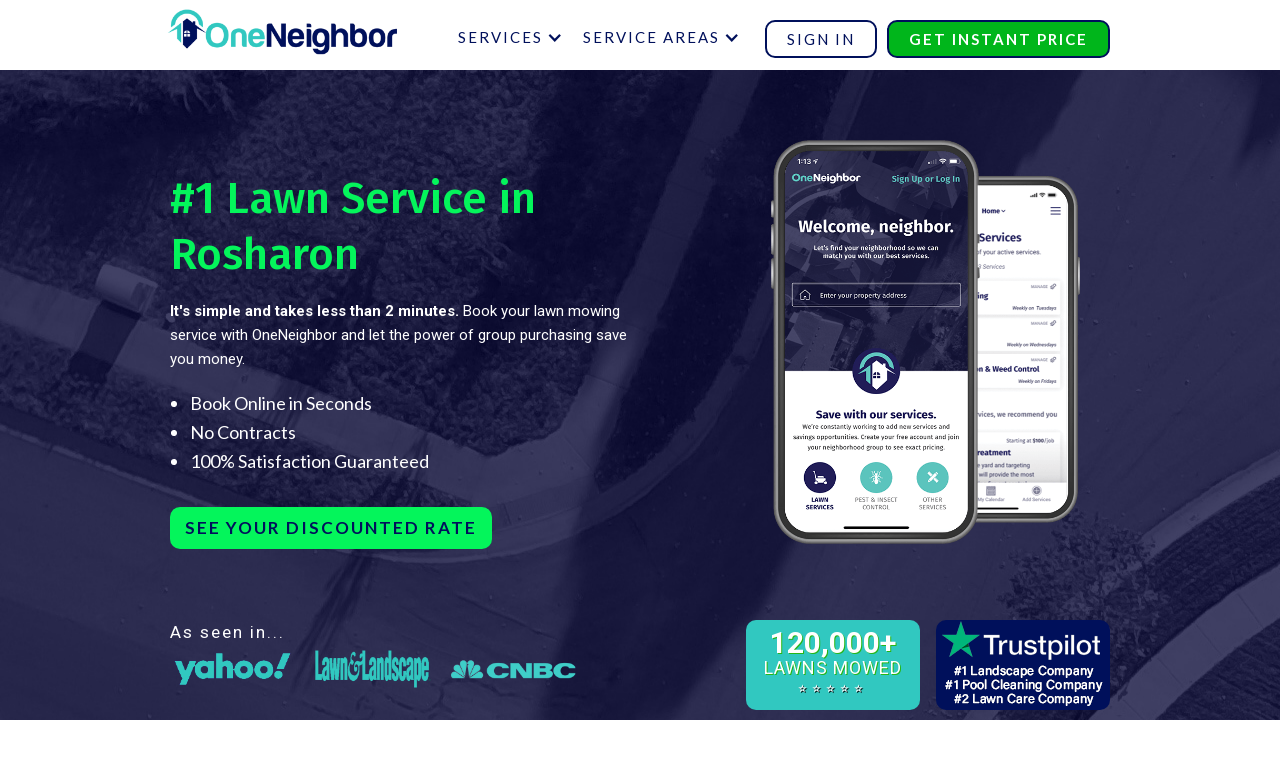

--- FILE ---
content_type: text/html; charset=utf-8
request_url: https://www.oneneighbor.com/houston/rosharon-tx-lawn-mowing
body_size: 12030
content:
<!DOCTYPE html><!-- Last Published: Thu Mar 07 2024 16:28:55 GMT+0000 (Coordinated Universal Time) --><html data-wf-domain="www.oneneighbor.com" data-wf-page="61f8399dc8732e0318a040b1" data-wf-site="5dd6d1a9ff1489f71e26fa6e" lang="en" data-wf-collection="61f8399dc8732e3d32a0400f" data-wf-item-slug="rosharon-tx-lawn-mowing"><head><meta charset="utf-8"/><title>Rosharon Lawn Mowing - Provided by OneNeighbor</title><meta content="Get your lawn mowed today starting at $20 with OneNeighbor, the group purchasing app for Rosharon residents." name="description"/><meta content="Rosharon Lawn Mowing - Provided by OneNeighbor" property="og:title"/><meta content="Get your lawn mowed today starting at $20 with OneNeighbor, the group purchasing app for Rosharon residents." property="og:description"/><meta content="Rosharon Lawn Mowing - Provided by OneNeighbor" property="twitter:title"/><meta content="Get your lawn mowed today starting at $20 with OneNeighbor, the group purchasing app for Rosharon residents." property="twitter:description"/><meta property="og:type" content="website"/><meta content="summary_large_image" name="twitter:card"/><meta content="width=device-width, initial-scale=1" name="viewport"/><link href="https://assets-global.website-files.com/5dd6d1a9ff1489f71e26fa6e/css/oneneighbor.webflow.2aab9f23e.css" rel="stylesheet" type="text/css"/><link href="https://fonts.googleapis.com" rel="preconnect"/><link href="https://fonts.gstatic.com" rel="preconnect" crossorigin="anonymous"/><script src="https://ajax.googleapis.com/ajax/libs/webfont/1.6.26/webfont.js" type="text/javascript"></script><script type="text/javascript">WebFont.load({  google: {    families: ["Lato:100,100italic,300,300italic,400,400italic,700,700italic,900,900italic","Open Sans:300,300italic,400,400italic,600,600italic,700,700italic,800,800italic","Fira Sans:regular,500,600,700","Roboto:regular,500,700"]  }});</script><script type="text/javascript">!function(o,c){var n=c.documentElement,t=" w-mod-";n.className+=t+"js",("ontouchstart"in o||o.DocumentTouch&&c instanceof DocumentTouch)&&(n.className+=t+"touch")}(window,document);</script><link href="https://cdn.prod.website-files.com/5dd6d1a9ff1489f71e26fa6e/5e32430349887d4889a3bf1c_Pixel%20logo.png" rel="shortcut icon" type="image/x-icon"/><link href="https://cdn.prod.website-files.com/5dd6d1a9ff1489f71e26fa6e/5e32435c012ef42445753d78_256x256%20icon%20logo%20for%20web.png" rel="apple-touch-icon"/> <script>
    // load Branch
    (function(b,r,a,n,c,h,_,s,d,k){if(!b[n]||!b[n]._q){for(;s<_.length;)c(h,_[s++]);d=r.createElement(a);d.async=1;d.src="https://cdn.branch.io/branch-latest.min.js";k=r.getElementsByTagName(a)[0];k.parentNode.insertBefore(d,k);b[n]=h}})(window,document,"script","branch",function(b,r){b[r]=function(){b._q.push([r,arguments])}},{_q:[],_v:1},"addListener applyCode autoAppIndex banner closeBanner closeJourney creditHistory credits data deepview deepviewCta first getCode init link logout redeem referrals removeListener sendSMS setBranchViewData setIdentity track validateCode trackCommerceEvent logEvent disableTracking".split(" "), 0);
    // init Branch
    branch.init('key_live_ji8cov2zg1VYFz5dbiMdOpmpErkHNQk4');
  </script>

<!-- Google Tag Manager -->

<script>(function(w,d,s,l,i){w[l]=w[l]||[];w[l].push({'gtm.start':

new Date().getTime(),event:'gtm.js'});var f=d.getElementsByTagName(s)[0],

j=d.createElement(s),dl=l!='dataLayer'?'&l='+l:'';j.async=true;j.src=

'https://www.googletagmanager.com/gtm.js?id='+i+dl;f.parentNode.insertBefore(j,f);

})(window,document,'script','dataLayer','GTM-NH3W4MJ');</script>

<!-- End Google Tag Manager -->

<!-- <script  defer="defer" type="text/javascript"> adroll_adv_id = "AFMGL5WW5BDSBIQKZO3MEJ"; adroll_pix_id = "ECAJZQI2TVARXFYHFVKL5Q"; adroll_version = "2.0";  (function(w, d, e, o, a) { w.__adroll_loaded = true; w.adroll = w.adroll || []; w.adroll.f = [ 'setProperties', 'identify', 'track' ]; var roundtripUrl = "https://s.adroll.com/j/" + adroll_adv_id + "/roundtrip.js"; for (a = 0; a < w.adroll.f.length; a++) { w.adroll[w.adroll.f[a]] = w.adroll[w.adroll.f[a]] || (function(n) { return function() { w.adroll.push([ n, arguments ]) } })(w.adroll.f[a]) }  e = d.createElement('script'); o = d.getElementsByTagName('script')[0]; e.async = 1; e.src = roundtripUrl; o.parentNode.insertBefore(e, o); })(window, document); adroll.track("pageView"); </script> -->


        



<meta name="facebook-domain-verification" content="92vhm1jmsavqong6pvtah5sqvnwu0z" />

<script defer="defer" src="https://unpkg.com/react@16.4.1/umd/react.production.min.js"></script>
<script defer="defer" src="https://unpkg.com/react-dom@16.4.1/umd/react-dom.production.min.js"></script>
<script src="https://maps.googleapis.com/maps/api/js?key=AIzaSyCWd4O4qPhbCSOjHydLkt543q6JCv_EHbI&libraries=places,geometry"></script><script defer src="https://connect.podium.com/widget.js#ORG_TOKEN=45b3bdab-fe7c-4141-86ac-55babc14249b" id="podium-widget" data-organization-api-token="45b3bdab-fe7c-4141-86ac-55babc14249b"></script>

<!-- Hotjar Tracking Code for https://oneneighbor.com -->
<script>
    (function(h,o,t,j,a,r){
        h.hj=h.hj||function(){(h.hj.q=h.hj.q||[]).push(arguments)};
        h._hjSettings={hjid:2214760,hjsv:6};
        a=o.getElementsByTagName('head')[0];
        r=o.createElement('script');r.async=1;
        r.src=t+h._hjSettings.hjid+j+h._hjSettings.hjsv;
        a.appendChild(r);
    })(window,document,'https://static.hotjar.com/c/hotjar-','.js?sv=');
</script></head><body class="body-26"><div data-animation="default" data-collapse="medium" data-duration="400" data-easing="ease" data-easing2="ease" role="banner" class="navbar-2 w-nav"><div class="container-81 w-container"><a href="/" class="brand-2 w-nav-brand"><img src="https://cdn.prod.website-files.com/5dd6d1a9ff1489f71e26fa6e/61e0d0b3a03f5169dea95088_OneNeighbor_Logo_2022.png" alt="OneNeighbor Home Services App" width="235" class="image-80"/></a><nav role="navigation" class="nav-menu-2 w-nav-menu"><div data-hover="true" data-delay="0" class="services-dropdown w-dropdown"><div class="navlinks3-0 w-dropdown-toggle"><div class="w-icon-dropdown-toggle"></div><div class="text-block-131">Services</div></div><nav class="w-dropdown-list"><a href="/services/lawn-mowing" class="dropdownlink3-0 w-dropdown-link">Lawn Mowing</a><a href="/services/christmas-light-installation" class="dropdownlink3-0 w-dropdown-link">Christmas Lights</a><a href="/services/fertilization-weed-control" class="dropdownlink3-0 w-dropdown-link">Fertilization &amp; Weed Control</a><a href="/services/pet-waste-removal-dog-poop-pickup" class="dropdownlink3-0 w-dropdown-link">Pet Waste Removal</a><a href="/services/pool-cleaning-service" class="dropdownlink3-0 w-dropdown-link">Pool &amp; Spa Cleaning</a><a href="/services/mosquito-control" class="dropdownlink3-0 w-dropdown-link">Mosquito Control</a><a href="/services/fire-ant-control" class="dropdownlink3-0 w-dropdown-link">Fire Ant Control</a><a href="/services/grub-control-prevention" class="dropdownlink3-0 w-dropdown-link">Grub Control</a><a href="/services/lawn-aeration" class="dropdownlink3-0 w-dropdown-link">Lawn Aeration</a><a href="/services/leaf-cleanup" class="dropdownlink3-0 w-dropdown-link">Leaf Cleanup</a><a href="/services/bush-hedge-trimming" class="dropdownlink3-0 w-dropdown-link">Bush Trimming</a><a href="/services/mulch-installation" class="dropdownlink3-0 w-dropdown-link">Mulch Installation</a><a href="/services/weed-pulling" class="dropdownlink3-0 w-dropdown-link">Weed Pulling</a><a href="/services/dallisgrass-control" class="dropdownlink3-0 w-dropdown-link">Dallisgrass Control</a></nav></div><div data-hover="true" data-delay="0" class="service-area-dropdown w-dropdown"><div class="navlinks3-0 w-dropdown-toggle"><div class="w-icon-dropdown-toggle"></div><div class="text-block-132">Service Areas</div></div><nav class="w-dropdown-list"><a href="/service-areas/dallas-fort-worth" class="dropdownlink3-0 w-dropdown-link">Dallas/Fort-Worth</a><a href="/service-areas/houston-tx" class="dropdownlink3-0 w-dropdown-link">Houston, TX</a><a href="/service-areas/tampa-fl" class="dropdownlink3-0 w-dropdown-link">Tampa, FL</a><a href="/service-areas/austin-tx" class="dropdownlink3-0 w-dropdown-link">Austin, TX</a><a href="/service-areas/atlanta-ga" class="dropdownlink3-0 w-dropdown-link">Atlanta, GA</a></nav></div><a href="https://app.oneneighbor.com/#/" class="navlinks3-0 buttonoutline w-nav-link">Sign in</a><a href="/get-your-instant-price" class="navlinks3-0 buttonoutline teal-background w-nav-link">GET INSTANT PRICE</a></nav><div class="menu-button-2 w-nav-button"><div class="w-icon-nav-menu"></div></div></div></div><div class="section-66"><div class="container-85 w-container"><div class="w-layout-grid hero-main-grid-2-column"><div id="w-node-bc0b3944-1e41-a8f9-3445-b1f8cb289867-18a040b1" class="div-block-28"><h1 class="heading-167"><span class="text-span-210"></span></h1><h1 class="heading-212">#1 Lawn Service in Rosharon</h1><div class="text-block-130"><strong>It&#x27;s simple and takes less than 2 minutes.</strong> Book your lawn mowing service with OneNeighbor and let the power of group purchasing save you money.</div><ul role="list" class="list-28 homepageh"><li class="list-item-393954">Book Online in Seconds</li><li class="list-item-393953">No Contracts</li><li class="list-item-393952">100% Satisfaction Guaranteed</li></ul><a href="https://app.oneneighbor.com/#/register" class="button-21 w-button">SEE YOUR DISCOUNTED RATE </a></div><div id="w-node-bc0b3944-1e41-a8f9-3445-b1f8cb289876-18a040b1" class="w-layout-grid hero-grid-2-rows-image-app-buttons"><div id="w-node-bc0b3944-1e41-a8f9-3445-b1f8cb289877-18a040b1" class="mobile-app-image-div-block"><img src="https://cdn.prod.website-files.com/5dd6d1a9ff1489f71e26fa6e/5fee49490c65032269bf7870_App_Screens_587x768.png" loading="lazy" width="309" alt="OneNeighbor Mobile App for Home Services" class="mobile-app-image"/></div><div id="w-node-bc0b3944-1e41-a8f9-3445-b1f8cb289879-18a040b1" class="div-block-30"></div></div></div></div><div class="container-83 w-container"><div class="w-layout-grid grid-89"><div id="w-node-_38cde9df-3740-ad6b-605c-68685a3fa9b2-5a3fa9b0" class="w-layout-grid grid-90"><div class="text-block-133">As seen in...</div><div id="w-node-_38cde9df-3740-ad6b-605c-68685a3fa9b5-5a3fa9b0" class="w-layout-grid grid-91"><div id="w-node-_38cde9df-3740-ad6b-605c-68685a3fa9b6-5a3fa9b0" class="div-block-38"><img src="https://cdn.prod.website-files.com/5dd6d1a9ff1489f71e26fa6e/6022b510ff92bc49308ddb35_Yahoo_200x100px%20copy.png" loading="lazy" alt="" class="image-88"/></div><div id="w-node-_38cde9df-3740-ad6b-605c-68685a3fa9b8-5a3fa9b0" class="div-block-36"><img src="https://cdn.prod.website-files.com/5dd6d1a9ff1489f71e26fa6e/61ba4e90e11dc445991278c5_lawn%26Landscape.png" loading="lazy" alt="" class="image-89"/></div><div id="w-node-_38cde9df-3740-ad6b-605c-68685a3fa9ba-5a3fa9b0" class="div-block-39"><img src="https://cdn.prod.website-files.com/5dd6d1a9ff1489f71e26fa6e/61cb7294d2d7efc32edb043c_cnbc.png" loading="lazy" alt="OneNeighbor as seen in NBC" class="image-90"/></div></div></div><div id="w-node-_38cde9df-3740-ad6b-605c-68685a3fa9bc-5a3fa9b0" class="w-layout-grid grid-101"><div id="w-node-_38cde9df-3740-ad6b-605c-68685a3fa9bd-5a3fa9b0" class="div-block-29"><div class="text-block-134">120,000+</div><div class="text-block-135">LAWNS MOWED</div><div class="text-block-136">⭐⭐⭐⭐⭐</div></div><div id="w-node-_38cde9df-3740-ad6b-605c-68685a3fa9c4-5a3fa9b0" class="div-block-32"><img src="https://cdn.prod.website-files.com/5dd6d1a9ff1489f71e26fa6e/61fd84c185c2c4562e0cea45_TP_tiny_blue.png" loading="lazy" alt="2021 Neighborhood Favorite Nextdoor" class="image-83 tp"/></div></div></div></div></div><div src="https://cdn.prod.website-files.com/5dd6d1a9ff1489f71e26fa6e/5debea62f88fbcc0112ed938_Untitled%20design%20-%202019-12-07T120353.078.png" class="lawn-mowing-service-details2 houstontemplate"><div class="wrapper"><div class="intro margin-bottom"><h2 data-w-id="d286d717-3dfb-923a-ab06-3c8cec9be4f0" style="opacity:0" class="heading-71 affordable">Affordable Rosharon, TX Lawn Care</h2><div data-w-id="d286d717-3dfb-923a-ab06-3c8cec9be4f4" style="opacity:0" class="text-grey pool-cleaning-descript houstontemplate">Lawn mowing and lawn care services available near Rosharon, Texas. OneNeighbor connects your local neighborhood to the best service providers and we pre-negotiate the rate for you to save money! The signup process is simple and easy, and you can book an appointment starting at $20 for lawn mowing.</div></div></div><div class="w-layout-grid grid-102"><div class="div-block-40"><h2 class="heading-178">MOWING</h2></div><div class="div-block-40 trimming"><h2 class="heading-178">TRIMMING</h2></div><div class="div-block-40 edging"><h2 class="heading-178">EDGING</h2></div><div class="div-block-40 blowing"><h2 class="heading-178">BLOWING</h2></div></div><div class="w-layout-grid grid-103"><div id="w-node-d286d717-3dfb-923a-ab06-3c8cec9be508-18a040b1" class="w-layout-grid grid-104"><img src="https://cdn.prod.website-files.com/5dd6d1a9ff1489f71e26fa6e/6000b05e2c3c6219b2dbd450_Check11.jpg" loading="lazy" id="w-node-d286d717-3dfb-923a-ab06-3c8cec9be509-18a040b1" alt="Lawn Mowing"/><div id="w-node-d286d717-3dfb-923a-ab06-3c8cec9be50a-18a040b1" class="text-block-142"><span class="text-span-156">LAWN MOWING</span> - Keep your yard looking neat and clean.  OneNeighbor service providers have different mowers for different types of grass and use them according to your lawn&#x27;s specific needs. They also possess the knowledge and experience of mowing the grasses at the perfect height for your grass type.</div><img src="https://cdn.prod.website-files.com/5dd6d1a9ff1489f71e26fa6e/6000b05e2c3c6219b2dbd450_Check11.jpg" loading="lazy" id="w-node-d286d717-3dfb-923a-ab06-3c8cec9be50e-18a040b1" alt="Lawn Mowing"/><div class="text-block-142"><span class="text-span-156">TRIMMING</span> - No proper lawn cutting service is complete without weed-trimming the areas of grass that can not be reached with the lawn mower. The string trimmer is used to trim areas left uncut to match the freshly cut grass length.</div><img src="https://cdn.prod.website-files.com/5dd6d1a9ff1489f71e26fa6e/6000b05e2c3c6219b2dbd450_Check11.jpg" loading="lazy" id="w-node-d286d717-3dfb-923a-ab06-3c8cec9be513-18a040b1" alt="Lawn Mowing"/><div class="text-block-142"><span class="text-span-156">EDGING</span> - Edging gives your lawn a polished look by creating a professional edge along sidewalks, driveways, and planting beds.</div><img src="https://cdn.prod.website-files.com/5dd6d1a9ff1489f71e26fa6e/6000b05e2c3c6219b2dbd450_Check11.jpg" loading="lazy" id="w-node-d286d717-3dfb-923a-ab06-3c8cec9be518-18a040b1" alt="Lawn Mowing"/><div class="text-block-142"><span class="text-span-157">BLOWING</span> - Grass clippings will be blown off ofthe pavement/concrete areas and onto the lawn. Leaving the grass clippings on the lawn returns the organic matter and nutrients back to the soil, promoting a healthy, green lawn.</div></div><img src="https://cdn.prod.website-files.com/5dd6d1a9ff1489f71e26fa6e/5f650347281e585816882306_nice-lawn.png" loading="lazy" alt="" class="image-92"/></div><a href="/get-your-instant-price" class="button-22 why1n w-button">GET INSTANT PRICES</a></div><div class="section-71"><div class="container-91 w-container"><h2 class="heading-172">Why Use OneNeighbor?</h2><div class="w-layout-grid grid-96"><div><img src="https://cdn.prod.website-files.com/5dd6d1a9ff1489f71e26fa6e/61e0480f8c622a8a65d7035e_Savings.png" loading="lazy" alt="Save on Home Services" class="image-118"/><h3 class="heading-173 centered">Save Money with Group Purchasing</h3><div class="text-block-140 centered">We&#x27;re the only app on the market focused on saving you money.  Our group purchasing platform combines the purchasing power of individual homeowners to obtain lower prices on services with the best local providers.</div></div><div><img src="https://cdn.prod.website-files.com/5dd6d1a9ff1489f71e26fa6e/61e05b436f1f9048a6d9d305_contracts.png" loading="lazy" alt="No Contracts" class="image-119"/><h3 class="heading-173 centered">No Contracts</h3><div class="text-block-140 centered">There are no contracts, ever!  You have full control of your services and can start, pause, or cancel services at any time.</div></div></div><div class="w-layout-grid grid-94"><div><img src="https://cdn.prod.website-files.com/5dd6d1a9ff1489f71e26fa6e/61e048575851329724008eab_Account.png" loading="lazy" alt="Online Account Management" class="image-120"/><h3 class="heading-173">Online Account Management</h3><div class="text-block-140">Payment, feedback, and communication is all simplified through the OneNeighbor app.</div></div><div id="w-node-_107fe8e9-6633-fd33-f4ca-28419f6554f5-9f6554dd"><img src="https://cdn.prod.website-files.com/5dd6d1a9ff1489f71e26fa6e/61e0482e619af8dcb96d5dd5_Time.png" loading="lazy" alt="Quick and Easy Setup" class="image-121"/><h3 class="heading-173">Quick &amp; Easy Setup</h3><div class="text-block-140">Join your neighborhood, view pricing, and select your services in just minutes.</div></div><div id="w-node-_107fe8e9-6633-fd33-f4ca-28419f6554fb-9f6554dd"><img src="https://cdn.prod.website-files.com/5dd6d1a9ff1489f71e26fa6e/61e05a3f4d9636cf637f39cb_reviews.png" loading="lazy" alt="Hundreds of 5-Star OneNeighbor Reviews" class="image-122"/><h3 class="heading-173">Hundreds of 5-Star Reviews</h3><div class="text-block-140">Check out the hundreds of 5-Star reviews on Google and Trustpilot!</div></div><div id="w-node-_107fe8e9-6633-fd33-f4ca-28419f655501-9f6554dd"><img src="https://cdn.prod.website-files.com/5dd6d1a9ff1489f71e26fa6e/61e0470e5f0e7e0e7a63ab7e_FullyInsured.png" loading="lazy" alt="Fully Insured Providers" class="image-123"/><h3 class="heading-173">Fully Insured Professionals</h3><div class="text-block-140">You&#x27;re covered! All OneNeighbor service providers carry liability insurance.</div></div><div id="w-node-_107fe8e9-6633-fd33-f4ca-28419f655507-9f6554dd"><img src="https://cdn.prod.website-files.com/5dd6d1a9ff1489f71e26fa6e/61e059b2c8f0b8036088530d_satisfaction.png" loading="lazy" alt="Satisfaction Guaranteed" class="image-124"/><h3 class="heading-173">100% Quality Guarantee</h3><div class="text-block-140">If you&#x27;re not happy, you won&#x27;t be charged. You have 48 hours to report any service issues.</div></div><div id="w-node-_107fe8e9-6633-fd33-f4ca-28419f65550d-9f6554dd"><img src="https://cdn.prod.website-files.com/5dd6d1a9ff1489f71e26fa6e/61e0476796eb093d27cff53d_background.png" loading="lazy" alt="Background Checked Providers" class="image-125"/><h3 class="heading-173">Background Checked</h3><div class="text-block-140">Unlike other companies, we actually background check all service providers.</div></div></div><a href="/get-your-instant-price" class="button-22 why1n w-button">GET INSTANT PRICES</a></div></div><div class="section-69"><div class="container-88 w-container"><h2 class="heading-170">How OneNeighbor Works</h2><h2 class="heading-170 copy2">How OneNeighbor Works</h2><div class="text-block-138">Book Service in Minutes</div><div class="div-block-35"><img src="https://cdn.prod.website-files.com/5dd6d1a9ff1489f71e26fa6e/62ba1324f8145c2d7923ae8f_3easysteps.png" loading="lazy" alt="Sign up today and get service tomorrow" class="image-84"/></div><img src="https://cdn.prod.website-files.com/5dd6d1a9ff1489f71e26fa6e/62bb0a422d4c5d75ee6bf266_How1NWorks_mobile.png" loading="lazy" alt="" class="image-117"/><a href="/get-your-instant-price" class="button-22 w-button">VIEW MY DISCOUNTED PRICES</a></div></div><section class="hero-heading-center"><div class="container-115"><div class="hero-wrapper"><div class="hero-split"><h1 class="centered-heading margin-bottom-32px">What&#x27;s Group Purchasing?</h1><p class="margin-bottom-24px">Group purchasing helps homeowners save money by aggregating their neighborhood purchasing power and using that leverage to achieve deep discounts with the best local service providers. </p><p class="margin-bottom-24px centered2">Group purchasing helps homeowners save money by aggregating their neighborhood purchasing power and using that leverage to achieve deep discounts with the best local service providers. </p></div><div class="hero-split"><img src="https://cdn.prod.website-files.com/5dd6d1a9ff1489f71e26fa6e/62bc5c2c6dae293838be9c34_GroupPurchasing2.png" loading="lazy" alt="" class="shadow-two"/></div></div></div></section><section class="hero-subscribe-right"><div class="container-115"><div class="hero-wrapper"><div class="hero-split"><img src="https://cdn.prod.website-files.com/5dd6d1a9ff1489f71e26fa6e/62bc6664e91b768a2995ba95_PriceDropChart.png" loading="lazy" alt="" class="shadow-two-2"/></div><div class="hero-split"><h1 class="heading-205">Prices Drop as More Neighbors Join</h1><h1 class="heading-205 copy6">Prices Drop as<br/>More Neighbors Join</h1><p class="margin-bottom-24px-2">Yeah, you read that correctly.  The price that you pay will continue to drop as more homeowners sign up for service.   It literally pays to spread the word with your neighbors, friends, and family!</p><p class="margin-bottom-24px-2 centered2">Yeah, you read that correctly.  The price that you pay will continue to drop as more homeowners sign up for service.   It literally pays to spread the word with your neighbors, friends, and family!</p></div></div><img src="https://cdn.prod.website-files.com/5dd6d1a9ff1489f71e26fa6e/62bc6664e91b768a2995ba95_PriceDropChart.png" loading="lazy" alt="" class="shadow-two-2 copier"/></div><div class="container-118 w-container"><a href="/get-your-instant-price" class="button-22 w-button">VIEW MY DISCOUNTED PRICES</a></div></section><div class="section-72"><div class="container-90 w-container"><h2 class="heading-175">Our Service Providers</h2><div class="text-block-141">All OneNeighbor service providers have passed our thorough screening process that includes a background check, insurance verification, and service quality analysis to make sure every customer receives top-quality service, every service.</div><div class="w-layout-grid grid-97"><div class="w-layout-grid grid-98"><img src="https://cdn.prod.website-files.com/5dd6d1a9ff1489f71e26fa6e/61e0476796eb093d27cff53d_background.png" loading="lazy" id="w-node-edff64be-b630-5127-f2be-063c050b40d6-050b40ce" alt="Background Checked" class="image-85"/><h3 id="w-node-edff64be-b630-5127-f2be-063c050b40d7-050b40ce" class="heading-176">Background Checked</h3><img src="https://cdn.prod.website-files.com/5dd6d1a9ff1489f71e26fa6e/61e0470e5f0e7e0e7a63ab7e_FullyInsured.png" loading="lazy" id="w-node-edff64be-b630-5127-f2be-063c050b40d9-050b40ce" alt="Fully Insured Providers" class="image-85"/><h3 id="w-node-edff64be-b630-5127-f2be-063c050b40da-050b40ce" class="heading-176">Fully Insured</h3><img src="https://cdn.prod.website-files.com/5dd6d1a9ff1489f71e26fa6e/61e061369159e706cde7024d_quality.png" loading="lazy" id="w-node-edff64be-b630-5127-f2be-063c050b40dc-050b40ce" alt="Top Quality Providers" class="image-85"/><h3 id="w-node-edff64be-b630-5127-f2be-063c050b40dd-050b40ce" class="heading-176">Top Quality</h3><img src="https://cdn.prod.website-files.com/5dd6d1a9ff1489f71e26fa6e/61e0482e619af8dcb96d5dd5_Time.png" loading="lazy" id="w-node-edff64be-b630-5127-f2be-063c050b40df-050b40ce" alt="Reliable Providers" class="image-85"/><h3 id="w-node-edff64be-b630-5127-f2be-063c050b40e0-050b40ce" class="heading-176">Reliable</h3></div><div class="w-layout-grid grid-99"><img src="https://cdn.prod.website-files.com/5dd6d1a9ff1489f71e26fa6e/61e069c7574c1107e1a5cca3_LawnGuy.png" loading="lazy" id="w-node-edff64be-b630-5127-f2be-063c050b40e3-050b40ce" alt="OneNeighbor Lawn Professional" class="image-86"/><blockquote class="block-quote">&quot;OneNeighbor is like growth rocketfuel! I was able to add three new trucks last year and take my family on our first vacation in over 10 years. &quot;  <br/>Dan - Alluring Lawns</blockquote></div></div><a href="/vendors/become-a-vendor" class="button-15 w-button">Become a OneNeighbor Pro</a></div></div><div class="section-92 houstonpage"><div class="container-119 w-container"><h2 class="heading-206 houstonpop">Popular Services in Rosharon, TX</h2><h3 class="heading-207">No Contracts | 100% Satisfaction Guaranteed</h3><div class="w-layout-grid grid-114"><div id="w-node-_92243fda-87d0-0432-f86e-3d7f2452b36b-18a040b1" class="div-block-51"><a href="/services/lawn-mowing" class="link-50">Lawn Mowing</a></div><div id="w-node-_92243fda-87d0-0432-f86e-3d7f2452b36e-18a040b1" class="div-block-51"><a href="/services/fertilization-weed-control" class="link-50">Lawn Fertilization</a></div><div id="w-node-_92243fda-87d0-0432-f86e-3d7f2452b371-18a040b1" class="div-block-51"><a href="/services/pet-waste-removal-dog-poop-pickup" class="link-50">Pet Waste Removal</a></div><div id="w-node-_92243fda-87d0-0432-f86e-3d7f2452b374-18a040b1" class="div-block-51"><a href="/services/pool-cleaning-service" class="link-50">Pool Cleaning</a></div><div id="w-node-_92243fda-87d0-0432-f86e-3d7f2452b377-18a040b1" class="div-block-51"><a href="/services/bush-hedge-trimming" class="link-50">Bush Trimming</a></div><div id="w-node-_92243fda-87d0-0432-f86e-3d7f2452b37a-18a040b1" class="div-block-51"><a href="/services/weed-pulling" class="link-50">Weed Pulling</a></div><div id="w-node-_92243fda-87d0-0432-f86e-3d7f2452b37d-18a040b1" class="div-block-51"><a href="/services/leaf-cleanup" class="link-50">Leaf Cleanup</a></div><div id="w-node-_92243fda-87d0-0432-f86e-3d7f2452b380-18a040b1" class="div-block-51"><a href="/services/mulch-installation" class="link-50">Mulch Installation</a></div><div id="w-node-_92243fda-87d0-0432-f86e-3d7f2452b383-18a040b1" class="div-block-51"><a href="/services/mosquito-control" class="link-50">Mosquito Control</a></div><div id="w-node-_92243fda-87d0-0432-f86e-3d7f2452b386-18a040b1" class="div-block-51"><a href="/services/lawn-aeration" class="link-50">Lawn Aeration</a></div><div id="w-node-_92243fda-87d0-0432-f86e-3d7f2452b389-18a040b1" class="div-block-51"><a href="/services/fire-ant-control" class="link-50">Fire Ant Control</a></div><div id="w-node-_92243fda-87d0-0432-f86e-3d7f2452b38c-18a040b1" class="div-block-51"><a href="/services/grub-control-prevention" class="link-50">Grub Control</a></div></div><div class="w-layout-grid grid-115"><div id="w-node-_92243fda-87d0-0432-f86e-3d7f2452b390-18a040b1" class="div-block-51"><a href="/services/dallisgrass-control" class="link-50">Dallisgrass Control</a></div><div id="w-node-_92243fda-87d0-0432-f86e-3d7f2452b393-18a040b1" class="div-block-51"><a href="/services/dallisgrass-control" class="link-50">Christmas Lights</a></div></div></div></div><div class="section-15 why-join-homepage oneneighbor-features email-notifications"><h2 class="heading-21 extra-padding2">&quot;Service Complete&quot; Email Notifications</h2><div class="container-48 w-container"><div class="w-layout-grid grid-59"><div id="w-node-eb69e191-ea29-bbb1-40e4-e9a3173a04a7-7383fc5c" class="div-block-12"><img src="https://cdn.prod.website-files.com/5dd6d1a9ff1489f71e26fa6e/5f870e7b06b08711879cce34_Completion_emails_phones_transparent.png" loading="lazy" alt="OneNeighbor customer receive an email after every service that includes photos and a detailed invoice." sizes="(max-width: 479px) 99vw, 200px" srcset="https://assets-global.website-files.com/5dd6d1a9ff1489f71e26fa6e/5f870e7b06b08711879cce34_Completion_emails_phones_transparent-p-500.png 500w, https://assets-global.website-files.com/5dd6d1a9ff1489f71e26fa6e/5f870e7b06b08711879cce34_Completion_emails_phones_transparent.png 700w" class="image-61"/></div><div id="w-node-_72e1a157-b5fb-8caf-194c-b314203526fa-7383fc5c" class="main-grid email-notification"><div id="w-node-_72e1a157-b5fb-8caf-194c-b314203526fb-7383fc5c" data-w-id="72e1a157-b5fb-8caf-194c-b314203526fb" class="intro left"><div class="side-accordion updated-spacing"><div class="accordion-card"><div class="accordion-header"><img src="https://cdn.prod.website-files.com/5dd6d1a9ff1489f71e26fa6e/5dd6d1a9ff1489e71826fc80_check-dark.svg" alt="" class="accordion-icon"/><h4 class="normal-text"><span class="text-span-87">Pictures</span> of Completed Service<br/></h4></div></div><div class="accordion-card"><div class="accordion-header"><img src="https://cdn.prod.website-files.com/5dd6d1a9ff1489f71e26fa6e/5dd6d1a9ff1489e71826fc80_check-dark.svg" alt="" class="accordion-icon"/><h4 class="normal-text"><span class="text-span-88">Checklist</span> of Services Performed</h4></div></div><div class="accordion-card"><div class="accordion-header"><img src="https://cdn.prod.website-files.com/5dd6d1a9ff1489f71e26fa6e/5dd6d1a9ff1489e71826fc80_check-dark.svg" alt="" class="accordion-icon"/><h4 class="normal-text"><span class="text-span-89">Detailed Invoice</span> of Charges</h4></div></div></div></div></div></div></div></div><div class="section-43"><div class="w-container"><h2 class="heading-130">More About Rosharon, TX</h2></div><div class="container-39 w-container"><div class="w-embed w-script"><a class="weatherwidget-io" href="https://forecast7.com/en/29d76n95d37/houston/?unit=us" data-label_1="ROSHARON" data-label_2="WEATHER BY ONENEIGHBOR" data-font="Fira Sans" data-days="5" data-theme="original" data-basecolor="#31c8c0" data-shadow="#00105b" data-accent="#00105b" data-highcolor="#f85858" data-lowcolor="#fbfbfb" >HOUSTON WEATHER BY ONENEIGHBOR</a>
<script>
!function(d,s,id){var js,fjs=d.getElementsByTagName(s)[0];if(!d.getElementById(id)){js=d.createElement(s);js.id=id;js.src='https://weatherwidget.io/js/widget.min.js';fjs.parentNode.insertBefore(js,fjs);}}(document,'script','weatherwidget-io-js');
</script></div></div><div class="container-43 w-container"><div class="rich-text-block-4 w-richtext"><p>Home to around 1,150 residents, Rosharon is a community that is located in Brazoria County, Texas. It sits at the junction of Farm to Market Road 1462 and Farm to Market Road 521. It also goes by the name of Buttermilk Station.</p><p>The site of Rosharon was not given a name in its early settling when cotton and sugar plantations dominated the scenery. When the Houston Tap and Brazoria Railway was finished in 1859, the Rosharon stop along the train line was known as Masterson’s Station. It was given the name to honor an area plantation owner, Thomas G. Masterson. The name, Buttermilk Station, was used because an early area local regularly gave the train engineer and his crew a bucket of buttermilk and dipper to quench their thirst at the Rosharon stop.</p><p>Besides Rosharon’s historic influence, the community provides residents with plenty of outdoor activities. For example, if you want to learn to skydive, you can do so at a nearby facility close to Rosharon. Horseback riding is also offered in this part of the Houston area at the Saddlebook Horse School. You can also participate in racing, learning how to drive a race car, or practice your golf swing at an area link.</p><p>Because Rosharon is small, residents like the friendly, hometown feel of the place and the fact it is close to exciting city activities in Houston. Therefore, living in Rosharon proves to be convenient and rewarding, especially if you make it a priority to spend quality time with your family.</p><p>In addition, the area features places where you can learn paddle-boarding or even schedule helicopter tours and rides. Therefore, you can always find something interesting or unique to do. You can even set an appointment for a psychic reading. </p><p>You can also look into the future of lawn care by taking advantage of the OneNeighbor app. This innovative smart app can be downloaded to your smartphone and used to request and schedule lawn care services at the most affordable rates. By having the app on your smartphone, you can order yard work anytime for your residence. Download the app today so you can maintain the looks of your yard and spend more time with friends and family.</p></div><div class="html-embed-7 w-embed w-iframe"><iframe
  width="400"
  height="350"
  frameborder="0" style="border:0"
  src="https://www.google.com/maps/embed/v1/place?key=AIzaSyB-dt-84sIZMiGn2MLwMmY_LWgq31kEyDY
    &q=Rosharon" allowfullscreen>
</iframe></div></div><div class="w-container"><div class="w-row"><div class="column-2 w-col w-col-6"></div><div class="column w-col w-col-6"></div></div></div></div><div class="section-48 seminole houstonpages"><h2 class="heading-138">Popular Rosharon Neighborhoods</h2><div class="container-40 w-container"><div class="w-layout-grid grid-49"><div id="w-node-_7999d5b2-9317-30ef-ac43-499a0623d61b-18a040b1" class="neighborhood-list w-richtext"><p>• Oyster Creek Country</p><p>• Frenso Gardens Deluxe</p><p>• Lindell Estates</p></div><div id="w-node-_7999d5b2-9317-30ef-ac43-499a0623d628-18a040b1" class="neighborhood-list w-richtext"><p>• Lakes Of Savannah</p><p>• Rosedale</p><p>• Arcola Farms</p></div><div class="neighborhood-list w-richtext"><p>• Gulf Views Acres</p><p>• BraeBend Estates Addition</p><p>• Cold River Ranch</p></div><div class="neighborhood-list w-richtext"><p>• Glendale Lakes</p><p>• Southern Oaks</p><p>• Southern Trails West</p></div></div></div></div><div class="section-49"><h2 class="heading-139">Lawn Mowing Services Is Available to These Zip Codes in Rosharon</h2><div class="city-zip-code-container w-container"><div class="w-layout-grid grid-50"><div class="city-zip-code-list w-dyn-bind-empty w-richtext"></div><div class="city-zip-code-list w-richtext"><p>• 77583</p></div><div class="city-zip-code-list w-dyn-bind-empty w-richtext"></div></div></div></div><div class="newfooter"><div class="footercontainer w-container"><div class="w-layout-grid grid-78"><div><a href="/" class="w-inline-block"><img src="https://cdn.prod.website-files.com/5dd6d1a9ff1489f71e26fa6e/61e0d0b3a03f5169dea95088_OneNeighbor_Logo_2022.png" loading="lazy" alt="OneNeighbor Logo" class="image-72"/></a><div class="text-block-114">OneNeighbor allows homeowners to find, purchase, and manage home services as a group to drive significant cost savings and consolidate payments. OneNeighbor puts homeowners and neighborhoods at ease knowing they&#x27;re receiving superior quality services at the most affordable rates.</div></div><div class="services-block"><div class="categoriesblock"><div class="w-layout-grid grid-79"><div id="w-node-_1830f204-44d5-d457-fb4e-c62c2c35203e-2c352033" class="lawn-care-list"><div class="text-block-116">Lawn Care</div><a href="/services/lawn-mowing" class="link-42">Lawn Mowing</a><a href="/services/fertilization-weed-control" class="link-42">Fertilization &amp; Weed Control</a><a href="/services/lawn-aeration" class="link-42">Aeration</a><a href="/services/dallisgrass-control" class="link-42">Dallisgrass Control</a></div><div class="lawn-care-list"><div class="text-block-116">Landscaping</div><a href="/services/bush-hedge-trimming" class="link-42">Bush Trimming</a><a href="/services/weed-pulling" class="link-42">Weed Pulling</a><a href="/services/christmas-light-installation" class="link-42">Christmas Lights</a></div><div id="w-node-_1830f204-44d5-d457-fb4e-c62c2c352056-2c352033" class="lawn-care-list"><div class="text-block-116">Pest Services</div><a href="#" class="link-42">Pest Control</a><a href="/services/mosquito-control" class="link-42">Mosquito Control</a><a href="/services/fire-ant-control" class="link-42">Fire Ant Control</a></div><div class="lawn-care-list"><div class="text-block-116">Home Services</div><a href="/services/pet-waste-removal-dog-poop-pickup" class="link-42">Pet Waste Removal</a><a href="/services/pool-cleaning-service" class="link-42">Pool Cleaning</a></div></div></div></div><div class="otherlinks"><div class="lawn-care-list"><div class="text-block-116">Company</div><a href="/vendors/become-a-vendor" class="link-42">Be a Service Provider</a><a href="/faq" class="link-42">Frequently Asked Questions</a><a href="/blog" class="link-42">Blog</a><a href="/realty-realtors-brokers" class="link-42">Realtors</a><a href="/hoa-homeowners-association-partnership-program" class="link-42">HOAs</a><a href="/about" class="link-42">About</a><a href="/contact" class="link-42">Contact</a><a href="https://app.oneneighbor.com/#/register" class="link-42">Join for Free</a><a href="https://app.oneneighbor.com/#/" class="link-42">Sign In</a></div></div></div></div><div class="container-5 w-container"><div class="w-layout-grid grid-12"><a href="http://www.instagram.com/oneneighborusa" target="_blank" class="w-inline-block"><img src="https://cdn.prod.website-files.com/5dd6d1a9ff1489f71e26fa6e/5dd6d1a9ff14896e5326fcb4_instagram-white.svg" width="25" alt="OneNeighbor Instagram" class="image-45"/></a><a href="http://www.facebook.com/oneneighborusa" target="_blank" class="link-block-2 w-inline-block"><img src="https://cdn.prod.website-files.com/5dd6d1a9ff1489f71e26fa6e/5dd6d1a9ff148928a226fca8_facebook-white.svg" width="25" alt="OneNeighbor Facebook" class="image-44"/></a><a href="http://www.twitter.com/oneneighborusa" target="_blank" class="w-inline-block"><img src="https://cdn.prod.website-files.com/5dd6d1a9ff1489f71e26fa6e/5dd6d1a9ff14897b3b26fcc3_twitter-white.svg" width="25" alt="OneNeighbor Twitter" class="image-28"/></a><a href="https://www.youtube.com/channel/UCQSkqF7mXHlJ5qoEbn59ciQ" target="_blank" class="w-inline-block"><img src="https://cdn.prod.website-files.com/5dd6d1a9ff1489f71e26fa6e/5dd6d1a9ff1489a17126fcc8_youtube-white.svg" width="25" alt="OneNeighbor Youtube" class="image-28"/></a></div></div><p class="paragraph-31">© 2023 OneNeighbor, Inc.  All rights reserved.<a href="mailto:wecare@oneneighbor.com?subject=Question%20about%20OneNeighbor" class="link-29">‍<br/>Terms of Service</a><br/></p><div class="googlemaps"></div></div><script src="https://d3e54v103j8qbb.cloudfront.net/js/jquery-3.5.1.min.dc5e7f18c8.js?site=5dd6d1a9ff1489f71e26fa6e" type="text/javascript" integrity="sha256-9/aliU8dGd2tb6OSsuzixeV4y/faTqgFtohetphbbj0=" crossorigin="anonymous"></script><script src="https://assets-global.website-files.com/5dd6d1a9ff1489f71e26fa6e/js/webflow.482d5d81b.js" type="text/javascript"></script><!-- Segment Pixel - OneNeighbor Re-targeting Pixel - DO NOT MODIFY 
<img src="https://secure.adnxs.com/seg?add=20439208&t=2" width="1" height="1" style="display: none">
End of Segment Pixel -->   

<!-- Google Tag Manager (noscript) -->

<noscript><iframe src="https://www.googletagmanager.com/ns.html?id=GTM-NH3W4MJ"

height="0" width="0" style="display:none;visibility:hidden"></iframe></noscript>

<!-- End Google Tag Manager (noscript) -->


<script src="https://oneneighbor-signup-widget.s3.us-west-2.amazonaws.com/bundle.js"></script></body></html>

--- FILE ---
content_type: text/css
request_url: https://assets-global.website-files.com/5dd6d1a9ff1489f71e26fa6e/css/oneneighbor.webflow.2aab9f23e.css
body_size: 100145
content:
html {
  -ms-text-size-adjust: 100%;
  -webkit-text-size-adjust: 100%;
  font-family: sans-serif;
}

body {
  margin: 0;
}

article, aside, details, figcaption, figure, footer, header, hgroup, main, menu, nav, section, summary {
  display: block;
}

audio, canvas, progress, video {
  vertical-align: baseline;
  display: inline-block;
}

audio:not([controls]) {
  height: 0;
  display: none;
}

[hidden], template {
  display: none;
}

a {
  background-color: rgba(0, 0, 0, 0);
}

a:active, a:hover {
  outline: 0;
}

abbr[title] {
  border-bottom: 1px dotted;
}

b, strong {
  font-weight: bold;
}

dfn {
  font-style: italic;
}

h1 {
  margin: .67em 0;
  font-size: 2em;
}

mark {
  color: #000;
  background: #ff0;
}

small {
  font-size: 80%;
}

sub, sup {
  vertical-align: baseline;
  font-size: 75%;
  line-height: 0;
  position: relative;
}

sup {
  top: -.5em;
}

sub {
  bottom: -.25em;
}

img {
  border: 0;
}

svg:not(:root) {
  overflow: hidden;
}

figure {
  margin: 1em 40px;
}

hr {
  box-sizing: content-box;
  height: 0;
}

pre {
  overflow: auto;
}

code, kbd, pre, samp {
  font-family: monospace;
  font-size: 1em;
}

button, input, optgroup, select, textarea {
  color: inherit;
  font: inherit;
  margin: 0;
}

button {
  overflow: visible;
}

button, select {
  text-transform: none;
}

button, html input[type="button"], input[type="reset"] {
  -webkit-appearance: button;
  cursor: pointer;
}

button[disabled], html input[disabled] {
  cursor: default;
}

button::-moz-focus-inner, input::-moz-focus-inner {
  border: 0;
  padding: 0;
}

input {
  line-height: normal;
}

input[type="checkbox"], input[type="radio"] {
  box-sizing: border-box;
  padding: 0;
}

input[type="number"]::-webkit-inner-spin-button, input[type="number"]::-webkit-outer-spin-button {
  height: auto;
}

input[type="search"] {
  -webkit-appearance: none;
}

input[type="search"]::-webkit-search-cancel-button, input[type="search"]::-webkit-search-decoration {
  -webkit-appearance: none;
}

fieldset {
  border: 1px solid silver;
  margin: 0 2px;
  padding: .35em .625em .75em;
}

legend {
  border: 0;
  padding: 0;
}

textarea {
  overflow: auto;
}

optgroup {
  font-weight: bold;
}

table {
  border-collapse: collapse;
  border-spacing: 0;
}

td, th {
  padding: 0;
}

@font-face {
  font-family: webflow-icons;
  src: url("[data-uri]") format("truetype");
  font-weight: normal;
  font-style: normal;
}

[class^="w-icon-"], [class*=" w-icon-"] {
  speak: none;
  font-variant: normal;
  text-transform: none;
  -webkit-font-smoothing: antialiased;
  -moz-osx-font-smoothing: grayscale;
  font-style: normal;
  font-weight: normal;
  line-height: 1;
  font-family: webflow-icons !important;
}

.w-icon-slider-right:before {
  content: "";
}

.w-icon-slider-left:before {
  content: "";
}

.w-icon-nav-menu:before {
  content: "";
}

.w-icon-arrow-down:before, .w-icon-dropdown-toggle:before {
  content: "";
}

.w-icon-file-upload-remove:before {
  content: "";
}

.w-icon-file-upload-icon:before {
  content: "";
}

* {
  box-sizing: border-box;
}

html {
  height: 100%;
}

body {
  min-height: 100%;
  color: #333;
  background-color: #fff;
  margin: 0;
  font-family: Arial, sans-serif;
  font-size: 14px;
  line-height: 20px;
}

img {
  max-width: 100%;
  vertical-align: middle;
  display: inline-block;
}

html.w-mod-touch * {
  background-attachment: scroll !important;
}

.w-block {
  display: block;
}

.w-inline-block {
  max-width: 100%;
  display: inline-block;
}

.w-clearfix:before, .w-clearfix:after {
  content: " ";
  grid-area: 1 / 1 / 2 / 2;
  display: table;
}

.w-clearfix:after {
  clear: both;
}

.w-hidden {
  display: none;
}

.w-button {
  color: #fff;
  line-height: inherit;
  cursor: pointer;
  background-color: #3898ec;
  border: 0;
  border-radius: 0;
  padding: 9px 15px;
  text-decoration: none;
  display: inline-block;
}

input.w-button {
  -webkit-appearance: button;
}

html[data-w-dynpage] [data-w-cloak] {
  color: rgba(0, 0, 0, 0) !important;
}

.w-code-block {
  margin: unset;
}

pre.w-code-block code {
  all: inherit;
}

.w-webflow-badge, .w-webflow-badge * {
  z-index: auto;
  visibility: visible;
  box-sizing: border-box;
  width: auto;
  height: auto;
  max-height: none;
  max-width: none;
  min-height: 0;
  min-width: 0;
  float: none;
  clear: none;
  box-shadow: none;
  opacity: 1;
  direction: ltr;
  font-family: inherit;
  font-weight: inherit;
  color: inherit;
  font-size: inherit;
  line-height: inherit;
  font-style: inherit;
  font-variant: inherit;
  text-align: inherit;
  letter-spacing: inherit;
  -webkit-text-decoration: inherit;
  text-decoration: inherit;
  text-indent: 0;
  text-transform: inherit;
  text-shadow: none;
  font-smoothing: auto;
  vertical-align: baseline;
  cursor: inherit;
  white-space: inherit;
  word-break: normal;
  word-spacing: normal;
  word-wrap: normal;
  background: none;
  border: 0 rgba(0, 0, 0, 0);
  border-radius: 0;
  margin: 0;
  padding: 0;
  list-style-type: disc;
  transition: none;
  display: block;
  position: static;
  top: auto;
  bottom: auto;
  left: auto;
  right: auto;
  overflow: visible;
  transform: none;
}

.w-webflow-badge {
  white-space: nowrap;
  cursor: pointer;
  box-shadow: 0 0 0 1px rgba(0, 0, 0, .1), 0 1px 3px rgba(0, 0, 0, .1);
  visibility: visible !important;
  z-index: 2147483647 !important;
  color: #aaadb0 !important;
  opacity: 1 !important;
  width: auto !important;
  height: auto !important;
  background-color: #fff !important;
  border-radius: 3px !important;
  margin: 0 !important;
  padding: 6px !important;
  font-size: 12px !important;
  line-height: 14px !important;
  text-decoration: none !important;
  display: inline-block !important;
  position: fixed !important;
  top: auto !important;
  bottom: 12px !important;
  left: auto !important;
  right: 12px !important;
  overflow: visible !important;
  transform: none !important;
}

.w-webflow-badge > img {
  visibility: visible !important;
  opacity: 1 !important;
  vertical-align: middle !important;
  display: inline-block !important;
}

h1, h2, h3, h4, h5, h6 {
  margin-bottom: 10px;
  font-weight: bold;
}

h1 {
  margin-top: 20px;
  font-size: 38px;
  line-height: 44px;
}

h2 {
  margin-top: 20px;
  font-size: 32px;
  line-height: 36px;
}

h3 {
  margin-top: 20px;
  font-size: 24px;
  line-height: 30px;
}

h4 {
  margin-top: 10px;
  font-size: 18px;
  line-height: 24px;
}

h5 {
  margin-top: 10px;
  font-size: 14px;
  line-height: 20px;
}

h6 {
  margin-top: 10px;
  font-size: 12px;
  line-height: 18px;
}

p {
  margin-top: 0;
  margin-bottom: 10px;
}

blockquote {
  border-left: 5px solid #e2e2e2;
  margin: 0 0 10px;
  padding: 10px 20px;
  font-size: 18px;
  line-height: 22px;
}

figure {
  margin: 0 0 10px;
}

figcaption {
  text-align: center;
  margin-top: 5px;
}

ul, ol {
  margin-top: 0;
  margin-bottom: 10px;
  padding-left: 40px;
}

.w-list-unstyled {
  padding-left: 0;
  list-style: none;
}

.w-embed:before, .w-embed:after {
  content: " ";
  grid-area: 1 / 1 / 2 / 2;
  display: table;
}

.w-embed:after {
  clear: both;
}

.w-video {
  width: 100%;
  padding: 0;
  position: relative;
}

.w-video iframe, .w-video object, .w-video embed {
  width: 100%;
  height: 100%;
  border: none;
  position: absolute;
  top: 0;
  left: 0;
}

fieldset {
  border: 0;
  margin: 0;
  padding: 0;
}

button, [type="button"], [type="reset"] {
  cursor: pointer;
  -webkit-appearance: button;
  border: 0;
}

.w-form {
  margin: 0 0 15px;
}

.w-form-done {
  text-align: center;
  background-color: #ddd;
  padding: 20px;
  display: none;
}

.w-form-fail {
  background-color: #ffdede;
  margin-top: 10px;
  padding: 10px;
  display: none;
}

label {
  margin-bottom: 5px;
  font-weight: bold;
  display: block;
}

.w-input, .w-select {
  width: 100%;
  height: 38px;
  color: #333;
  vertical-align: middle;
  background-color: #fff;
  border: 1px solid #ccc;
  margin-bottom: 10px;
  padding: 8px 12px;
  font-size: 14px;
  line-height: 1.42857;
  display: block;
}

.w-input:-moz-placeholder, .w-select:-moz-placeholder {
  color: #999;
}

.w-input::-moz-placeholder, .w-select::-moz-placeholder {
  color: #999;
  opacity: 1;
}

.w-input::-webkit-input-placeholder, .w-select::-webkit-input-placeholder {
  color: #999;
}

.w-input:focus, .w-select:focus {
  border-color: #3898ec;
  outline: 0;
}

.w-input[disabled], .w-select[disabled], .w-input[readonly], .w-select[readonly], fieldset[disabled] .w-input, fieldset[disabled] .w-select {
  cursor: not-allowed;
}

.w-input[disabled]:not(.w-input-disabled), .w-select[disabled]:not(.w-input-disabled), .w-input[readonly], .w-select[readonly], fieldset[disabled]:not(.w-input-disabled) .w-input, fieldset[disabled]:not(.w-input-disabled) .w-select {
  background-color: #eee;
}

textarea.w-input, textarea.w-select {
  height: auto;
}

.w-select {
  background-color: #f3f3f3;
}

.w-select[multiple] {
  height: auto;
}

.w-form-label {
  cursor: pointer;
  margin-bottom: 0;
  font-weight: normal;
  display: inline-block;
}

.w-radio {
  margin-bottom: 5px;
  padding-left: 20px;
  display: block;
}

.w-radio:before, .w-radio:after {
  content: " ";
  grid-area: 1 / 1 / 2 / 2;
  display: table;
}

.w-radio:after {
  clear: both;
}

.w-radio-input {
  float: left;
  margin: 3px 0 0 -20px;
  line-height: normal;
}

.w-file-upload {
  margin-bottom: 10px;
  display: block;
}

.w-file-upload-input {
  width: .1px;
  height: .1px;
  opacity: 0;
  z-index: -100;
  position: absolute;
  overflow: hidden;
}

.w-file-upload-default, .w-file-upload-uploading, .w-file-upload-success {
  color: #333;
  display: inline-block;
}

.w-file-upload-error {
  margin-top: 10px;
  display: block;
}

.w-file-upload-default.w-hidden, .w-file-upload-uploading.w-hidden, .w-file-upload-error.w-hidden, .w-file-upload-success.w-hidden {
  display: none;
}

.w-file-upload-uploading-btn {
  cursor: pointer;
  background-color: #fafafa;
  border: 1px solid #ccc;
  margin: 0;
  padding: 8px 12px;
  font-size: 14px;
  font-weight: normal;
  display: flex;
}

.w-file-upload-file {
  background-color: #fafafa;
  border: 1px solid #ccc;
  flex-grow: 1;
  justify-content: space-between;
  margin: 0;
  padding: 8px 9px 8px 11px;
  display: flex;
}

.w-file-upload-file-name {
  font-size: 14px;
  font-weight: normal;
  display: block;
}

.w-file-remove-link {
  width: auto;
  height: auto;
  cursor: pointer;
  margin-top: 3px;
  margin-left: 10px;
  padding: 3px;
  display: block;
}

.w-icon-file-upload-remove {
  margin: auto;
  font-size: 10px;
}

.w-file-upload-error-msg {
  color: #ea384c;
  padding: 2px 0;
  display: inline-block;
}

.w-file-upload-info {
  padding: 0 12px;
  line-height: 38px;
  display: inline-block;
}

.w-file-upload-label {
  cursor: pointer;
  background-color: #fafafa;
  border: 1px solid #ccc;
  margin: 0;
  padding: 8px 12px;
  font-size: 14px;
  font-weight: normal;
  display: inline-block;
}

.w-icon-file-upload-icon, .w-icon-file-upload-uploading {
  width: 20px;
  margin-right: 8px;
  display: inline-block;
}

.w-icon-file-upload-uploading {
  height: 20px;
}

.w-container {
  max-width: 940px;
  margin-left: auto;
  margin-right: auto;
}

.w-container:before, .w-container:after {
  content: " ";
  grid-area: 1 / 1 / 2 / 2;
  display: table;
}

.w-container:after {
  clear: both;
}

.w-container .w-row {
  margin-left: -10px;
  margin-right: -10px;
}

.w-row:before, .w-row:after {
  content: " ";
  grid-area: 1 / 1 / 2 / 2;
  display: table;
}

.w-row:after {
  clear: both;
}

.w-row .w-row {
  margin-left: 0;
  margin-right: 0;
}

.w-col {
  float: left;
  width: 100%;
  min-height: 1px;
  padding-left: 10px;
  padding-right: 10px;
  position: relative;
}

.w-col .w-col {
  padding-left: 0;
  padding-right: 0;
}

.w-col-1 {
  width: 8.33333%;
}

.w-col-2 {
  width: 16.6667%;
}

.w-col-3 {
  width: 25%;
}

.w-col-4 {
  width: 33.3333%;
}

.w-col-5 {
  width: 41.6667%;
}

.w-col-6 {
  width: 50%;
}

.w-col-7 {
  width: 58.3333%;
}

.w-col-8 {
  width: 66.6667%;
}

.w-col-9 {
  width: 75%;
}

.w-col-10 {
  width: 83.3333%;
}

.w-col-11 {
  width: 91.6667%;
}

.w-col-12 {
  width: 100%;
}

.w-hidden-main {
  display: none !important;
}

@media screen and (max-width: 991px) {
  .w-container {
    max-width: 728px;
  }

  .w-hidden-main {
    display: inherit !important;
  }

  .w-hidden-medium {
    display: none !important;
  }

  .w-col-medium-1 {
    width: 8.33333%;
  }

  .w-col-medium-2 {
    width: 16.6667%;
  }

  .w-col-medium-3 {
    width: 25%;
  }

  .w-col-medium-4 {
    width: 33.3333%;
  }

  .w-col-medium-5 {
    width: 41.6667%;
  }

  .w-col-medium-6 {
    width: 50%;
  }

  .w-col-medium-7 {
    width: 58.3333%;
  }

  .w-col-medium-8 {
    width: 66.6667%;
  }

  .w-col-medium-9 {
    width: 75%;
  }

  .w-col-medium-10 {
    width: 83.3333%;
  }

  .w-col-medium-11 {
    width: 91.6667%;
  }

  .w-col-medium-12 {
    width: 100%;
  }

  .w-col-stack {
    width: 100%;
    left: auto;
    right: auto;
  }
}

@media screen and (max-width: 767px) {
  .w-hidden-main, .w-hidden-medium {
    display: inherit !important;
  }

  .w-hidden-small {
    display: none !important;
  }

  .w-row, .w-container .w-row {
    margin-left: 0;
    margin-right: 0;
  }

  .w-col {
    width: 100%;
    left: auto;
    right: auto;
  }

  .w-col-small-1 {
    width: 8.33333%;
  }

  .w-col-small-2 {
    width: 16.6667%;
  }

  .w-col-small-3 {
    width: 25%;
  }

  .w-col-small-4 {
    width: 33.3333%;
  }

  .w-col-small-5 {
    width: 41.6667%;
  }

  .w-col-small-6 {
    width: 50%;
  }

  .w-col-small-7 {
    width: 58.3333%;
  }

  .w-col-small-8 {
    width: 66.6667%;
  }

  .w-col-small-9 {
    width: 75%;
  }

  .w-col-small-10 {
    width: 83.3333%;
  }

  .w-col-small-11 {
    width: 91.6667%;
  }

  .w-col-small-12 {
    width: 100%;
  }
}

@media screen and (max-width: 479px) {
  .w-container {
    max-width: none;
  }

  .w-hidden-main, .w-hidden-medium, .w-hidden-small {
    display: inherit !important;
  }

  .w-hidden-tiny {
    display: none !important;
  }

  .w-col {
    width: 100%;
  }

  .w-col-tiny-1 {
    width: 8.33333%;
  }

  .w-col-tiny-2 {
    width: 16.6667%;
  }

  .w-col-tiny-3 {
    width: 25%;
  }

  .w-col-tiny-4 {
    width: 33.3333%;
  }

  .w-col-tiny-5 {
    width: 41.6667%;
  }

  .w-col-tiny-6 {
    width: 50%;
  }

  .w-col-tiny-7 {
    width: 58.3333%;
  }

  .w-col-tiny-8 {
    width: 66.6667%;
  }

  .w-col-tiny-9 {
    width: 75%;
  }

  .w-col-tiny-10 {
    width: 83.3333%;
  }

  .w-col-tiny-11 {
    width: 91.6667%;
  }

  .w-col-tiny-12 {
    width: 100%;
  }
}

.w-widget {
  position: relative;
}

.w-widget-map {
  width: 100%;
  height: 400px;
}

.w-widget-map label {
  width: auto;
  display: inline;
}

.w-widget-map img {
  max-width: inherit;
}

.w-widget-map .gm-style-iw {
  text-align: center;
}

.w-widget-map .gm-style-iw > button {
  display: none !important;
}

.w-widget-twitter {
  overflow: hidden;
}

.w-widget-twitter-count-shim {
  vertical-align: top;
  width: 28px;
  height: 20px;
  text-align: center;
  background: #fff;
  border: 1px solid #758696;
  border-radius: 3px;
  display: inline-block;
  position: relative;
}

.w-widget-twitter-count-shim * {
  pointer-events: none;
  -webkit-user-select: none;
  -ms-user-select: none;
  user-select: none;
}

.w-widget-twitter-count-shim .w-widget-twitter-count-inner {
  text-align: center;
  color: #999;
  font-family: serif;
  font-size: 15px;
  line-height: 12px;
  position: relative;
}

.w-widget-twitter-count-shim .w-widget-twitter-count-clear {
  display: block;
  position: relative;
}

.w-widget-twitter-count-shim.w--large {
  width: 36px;
  height: 28px;
}

.w-widget-twitter-count-shim.w--large .w-widget-twitter-count-inner {
  font-size: 18px;
  line-height: 18px;
}

.w-widget-twitter-count-shim:not(.w--vertical) {
  margin-left: 5px;
  margin-right: 8px;
}

.w-widget-twitter-count-shim:not(.w--vertical).w--large {
  margin-left: 6px;
}

.w-widget-twitter-count-shim:not(.w--vertical):before, .w-widget-twitter-count-shim:not(.w--vertical):after {
  content: " ";
  height: 0;
  width: 0;
  pointer-events: none;
  border: solid rgba(0, 0, 0, 0);
  position: absolute;
  top: 50%;
  left: 0;
}

.w-widget-twitter-count-shim:not(.w--vertical):before {
  border-width: 4px;
  border-color: rgba(117, 134, 150, 0) #5d6c7b rgba(117, 134, 150, 0) rgba(117, 134, 150, 0);
  margin-top: -4px;
  margin-left: -9px;
}

.w-widget-twitter-count-shim:not(.w--vertical).w--large:before {
  border-width: 5px;
  margin-top: -5px;
  margin-left: -10px;
}

.w-widget-twitter-count-shim:not(.w--vertical):after {
  border-width: 4px;
  border-color: rgba(255, 255, 255, 0) #fff rgba(255, 255, 255, 0) rgba(255, 255, 255, 0);
  margin-top: -4px;
  margin-left: -8px;
}

.w-widget-twitter-count-shim:not(.w--vertical).w--large:after {
  border-width: 5px;
  margin-top: -5px;
  margin-left: -9px;
}

.w-widget-twitter-count-shim.w--vertical {
  width: 61px;
  height: 33px;
  margin-bottom: 8px;
}

.w-widget-twitter-count-shim.w--vertical:before, .w-widget-twitter-count-shim.w--vertical:after {
  content: " ";
  height: 0;
  width: 0;
  pointer-events: none;
  border: solid rgba(0, 0, 0, 0);
  position: absolute;
  top: 100%;
  left: 50%;
}

.w-widget-twitter-count-shim.w--vertical:before {
  border-width: 5px;
  border-color: #5d6c7b rgba(117, 134, 150, 0) rgba(117, 134, 150, 0);
  margin-left: -5px;
}

.w-widget-twitter-count-shim.w--vertical:after {
  border-width: 4px;
  border-color: #fff rgba(255, 255, 255, 0) rgba(255, 255, 255, 0);
  margin-left: -4px;
}

.w-widget-twitter-count-shim.w--vertical .w-widget-twitter-count-inner {
  font-size: 18px;
  line-height: 22px;
}

.w-widget-twitter-count-shim.w--vertical.w--large {
  width: 76px;
}

.w-background-video {
  height: 500px;
  color: #fff;
  position: relative;
  overflow: hidden;
}

.w-background-video > video {
  width: 100%;
  height: 100%;
  object-fit: cover;
  z-index: -100;
  background-position: 50%;
  background-size: cover;
  margin: auto;
  position: absolute;
  top: -100%;
  bottom: -100%;
  left: -100%;
  right: -100%;
}

.w-background-video > video::-webkit-media-controls-start-playback-button {
  -webkit-appearance: none;
  display: none !important;
}

.w-background-video--control {
  background-color: rgba(0, 0, 0, 0);
  padding: 0;
  position: absolute;
  bottom: 1em;
  right: 1em;
}

.w-background-video--control > [hidden] {
  display: none !important;
}

.w-slider {
  height: 300px;
  text-align: center;
  clear: both;
  -webkit-tap-highlight-color: rgba(0, 0, 0, 0);
  tap-highlight-color: rgba(0, 0, 0, 0);
  background: #ddd;
  position: relative;
}

.w-slider-mask {
  z-index: 1;
  height: 100%;
  white-space: nowrap;
  display: block;
  position: relative;
  left: 0;
  right: 0;
  overflow: hidden;
}

.w-slide {
  vertical-align: top;
  width: 100%;
  height: 100%;
  white-space: normal;
  text-align: left;
  display: inline-block;
  position: relative;
}

.w-slider-nav {
  z-index: 2;
  height: 40px;
  text-align: center;
  -webkit-tap-highlight-color: rgba(0, 0, 0, 0);
  tap-highlight-color: rgba(0, 0, 0, 0);
  margin: auto;
  padding-top: 10px;
  position: absolute;
  top: auto;
  bottom: 0;
  left: 0;
  right: 0;
}

.w-slider-nav.w-round > div {
  border-radius: 100%;
}

.w-slider-nav.w-num > div {
  width: auto;
  height: auto;
  font-size: inherit;
  line-height: inherit;
  padding: .2em .5em;
}

.w-slider-nav.w-shadow > div {
  box-shadow: 0 0 3px rgba(51, 51, 51, .4);
}

.w-slider-nav-invert {
  color: #fff;
}

.w-slider-nav-invert > div {
  background-color: rgba(34, 34, 34, .4);
}

.w-slider-nav-invert > div.w-active {
  background-color: #222;
}

.w-slider-dot {
  width: 1em;
  height: 1em;
  cursor: pointer;
  background-color: rgba(255, 255, 255, .4);
  margin: 0 3px .5em;
  transition: background-color .1s, color .1s;
  display: inline-block;
  position: relative;
}

.w-slider-dot.w-active {
  background-color: #fff;
}

.w-slider-dot:focus {
  outline: none;
  box-shadow: 0 0 0 2px #fff;
}

.w-slider-dot:focus.w-active {
  box-shadow: none;
}

.w-slider-arrow-left, .w-slider-arrow-right {
  width: 80px;
  cursor: pointer;
  color: #fff;
  -webkit-tap-highlight-color: rgba(0, 0, 0, 0);
  tap-highlight-color: rgba(0, 0, 0, 0);
  -webkit-user-select: none;
  -ms-user-select: none;
  user-select: none;
  margin: auto;
  font-size: 40px;
  position: absolute;
  top: 0;
  bottom: 0;
  left: 0;
  right: 0;
  overflow: hidden;
}

.w-slider-arrow-left [class^="w-icon-"], .w-slider-arrow-right [class^="w-icon-"], .w-slider-arrow-left [class*=" w-icon-"], .w-slider-arrow-right [class*=" w-icon-"] {
  position: absolute;
}

.w-slider-arrow-left:focus, .w-slider-arrow-right:focus {
  outline: 0;
}

.w-slider-arrow-left {
  z-index: 3;
  right: auto;
}

.w-slider-arrow-right {
  z-index: 4;
  left: auto;
}

.w-icon-slider-left, .w-icon-slider-right {
  width: 1em;
  height: 1em;
  margin: auto;
  top: 0;
  bottom: 0;
  left: 0;
  right: 0;
}

.w-slider-aria-label {
  clip: rect(0 0 0 0);
  height: 1px;
  width: 1px;
  border: 0;
  margin: -1px;
  padding: 0;
  position: absolute;
  overflow: hidden;
}

.w-slider-force-show {
  display: block !important;
}

.w-dropdown {
  text-align: left;
  z-index: 900;
  margin-left: auto;
  margin-right: auto;
  display: inline-block;
  position: relative;
}

.w-dropdown-btn, .w-dropdown-toggle, .w-dropdown-link {
  vertical-align: top;
  color: #222;
  text-align: left;
  white-space: nowrap;
  margin-left: auto;
  margin-right: auto;
  padding: 20px;
  text-decoration: none;
  position: relative;
}

.w-dropdown-toggle {
  -webkit-user-select: none;
  -ms-user-select: none;
  user-select: none;
  cursor: pointer;
  padding-right: 40px;
  display: inline-block;
}

.w-dropdown-toggle:focus {
  outline: 0;
}

.w-icon-dropdown-toggle {
  width: 1em;
  height: 1em;
  margin: auto 20px auto auto;
  position: absolute;
  top: 0;
  bottom: 0;
  right: 0;
}

.w-dropdown-list {
  min-width: 100%;
  background: #ddd;
  display: none;
  position: absolute;
}

.w-dropdown-list.w--open {
  display: block;
}

.w-dropdown-link {
  color: #222;
  padding: 10px 20px;
  display: block;
}

.w-dropdown-link.w--current {
  color: #0082f3;
}

.w-dropdown-link:focus {
  outline: 0;
}

@media screen and (max-width: 767px) {
  .w-nav-brand {
    padding-left: 10px;
  }
}

.w-lightbox-backdrop {
  cursor: auto;
  letter-spacing: normal;
  text-indent: 0;
  text-shadow: none;
  text-transform: none;
  visibility: visible;
  white-space: normal;
  word-break: normal;
  word-spacing: normal;
  word-wrap: normal;
  color: #fff;
  text-align: center;
  z-index: 2000;
  opacity: 0;
  -webkit-user-select: none;
  -moz-user-select: none;
  -webkit-tap-highlight-color: transparent;
  background: rgba(0, 0, 0, .9);
  outline: 0;
  font-family: Helvetica Neue, Helvetica, Ubuntu, Segoe UI, Verdana, sans-serif;
  font-size: 17px;
  font-style: normal;
  font-weight: 300;
  line-height: 1.2;
  list-style: disc;
  position: fixed;
  top: 0;
  bottom: 0;
  left: 0;
  right: 0;
  -webkit-transform: translate(0);
}

.w-lightbox-backdrop, .w-lightbox-container {
  height: 100%;
  -webkit-overflow-scrolling: touch;
  overflow: auto;
}

.w-lightbox-content {
  height: 100vh;
  position: relative;
  overflow: hidden;
}

.w-lightbox-view {
  width: 100vw;
  height: 100vh;
  opacity: 0;
  position: absolute;
}

.w-lightbox-view:before {
  content: "";
  height: 100vh;
}

.w-lightbox-group, .w-lightbox-group .w-lightbox-view, .w-lightbox-group .w-lightbox-view:before {
  height: 86vh;
}

.w-lightbox-frame, .w-lightbox-view:before {
  vertical-align: middle;
  display: inline-block;
}

.w-lightbox-figure {
  margin: 0;
  position: relative;
}

.w-lightbox-group .w-lightbox-figure {
  cursor: pointer;
}

.w-lightbox-img {
  width: auto;
  height: auto;
  max-width: none;
}

.w-lightbox-image {
  float: none;
  max-width: 100vw;
  max-height: 100vh;
  display: block;
}

.w-lightbox-group .w-lightbox-image {
  max-height: 86vh;
}

.w-lightbox-caption {
  text-align: left;
  text-overflow: ellipsis;
  white-space: nowrap;
  background: rgba(0, 0, 0, .4);
  padding: .5em 1em;
  position: absolute;
  bottom: 0;
  left: 0;
  right: 0;
  overflow: hidden;
}

.w-lightbox-embed {
  width: 100%;
  height: 100%;
  position: absolute;
  top: 0;
  bottom: 0;
  left: 0;
  right: 0;
}

.w-lightbox-control {
  width: 4em;
  cursor: pointer;
  background-position: center;
  background-repeat: no-repeat;
  background-size: 24px;
  transition: all .3s;
  position: absolute;
  top: 0;
}

.w-lightbox-left {
  background-image: url("[data-uri]");
  display: none;
  bottom: 0;
  left: 0;
}

.w-lightbox-right {
  background-image: url("[data-uri]");
  display: none;
  bottom: 0;
  right: 0;
}

.w-lightbox-close {
  height: 2.6em;
  background-image: url("[data-uri]");
  background-size: 18px;
  right: 0;
}

.w-lightbox-strip {
  white-space: nowrap;
  padding: 0 1vh;
  line-height: 0;
  position: absolute;
  bottom: 0;
  left: 0;
  right: 0;
  overflow-x: auto;
  overflow-y: hidden;
}

.w-lightbox-item {
  width: 10vh;
  box-sizing: content-box;
  cursor: pointer;
  padding: 2vh 1vh;
  display: inline-block;
  -webkit-transform: translate3d(0, 0, 0);
}

.w-lightbox-active {
  opacity: .3;
}

.w-lightbox-thumbnail {
  height: 10vh;
  background: #222;
  position: relative;
  overflow: hidden;
}

.w-lightbox-thumbnail-image {
  position: absolute;
  top: 0;
  left: 0;
}

.w-lightbox-thumbnail .w-lightbox-tall {
  width: 100%;
  top: 50%;
  transform: translate(0, -50%);
}

.w-lightbox-thumbnail .w-lightbox-wide {
  height: 100%;
  left: 50%;
  transform: translate(-50%);
}

.w-lightbox-spinner {
  box-sizing: border-box;
  width: 40px;
  height: 40px;
  border: 5px solid rgba(0, 0, 0, .4);
  border-radius: 50%;
  margin-top: -20px;
  margin-left: -20px;
  animation: .8s linear infinite spin;
  position: absolute;
  top: 50%;
  left: 50%;
}

.w-lightbox-spinner:after {
  content: "";
  border: 3px solid rgba(0, 0, 0, 0);
  border-bottom-color: #fff;
  border-radius: 50%;
  position: absolute;
  top: -4px;
  bottom: -4px;
  left: -4px;
  right: -4px;
}

.w-lightbox-hide {
  display: none;
}

.w-lightbox-noscroll {
  overflow: hidden;
}

@media (min-width: 768px) {
  .w-lightbox-content {
    height: 96vh;
    margin-top: 2vh;
  }

  .w-lightbox-view, .w-lightbox-view:before {
    height: 96vh;
  }

  .w-lightbox-group, .w-lightbox-group .w-lightbox-view, .w-lightbox-group .w-lightbox-view:before {
    height: 84vh;
  }

  .w-lightbox-image {
    max-width: 96vw;
    max-height: 96vh;
  }

  .w-lightbox-group .w-lightbox-image {
    max-width: 82.3vw;
    max-height: 84vh;
  }

  .w-lightbox-left, .w-lightbox-right {
    opacity: .5;
    display: block;
  }

  .w-lightbox-close {
    opacity: .8;
  }

  .w-lightbox-control:hover {
    opacity: 1;
  }
}

.w-lightbox-inactive, .w-lightbox-inactive:hover {
  opacity: 0;
}

.w-richtext:before, .w-richtext:after {
  content: " ";
  grid-area: 1 / 1 / 2 / 2;
  display: table;
}

.w-richtext:after {
  clear: both;
}

.w-richtext[contenteditable="true"]:before, .w-richtext[contenteditable="true"]:after {
  white-space: initial;
}

.w-richtext ol, .w-richtext ul {
  overflow: hidden;
}

.w-richtext .w-richtext-figure-selected.w-richtext-figure-type-video div:after, .w-richtext .w-richtext-figure-selected[data-rt-type="video"] div:after, .w-richtext .w-richtext-figure-selected.w-richtext-figure-type-image div, .w-richtext .w-richtext-figure-selected[data-rt-type="image"] div {
  outline: 2px solid #2895f7;
}

.w-richtext figure.w-richtext-figure-type-video > div:after, .w-richtext figure[data-rt-type="video"] > div:after {
  content: "";
  display: none;
  position: absolute;
  top: 0;
  bottom: 0;
  left: 0;
  right: 0;
}

.w-richtext figure {
  max-width: 60%;
  position: relative;
}

.w-richtext figure > div:before {
  cursor: default !important;
}

.w-richtext figure img {
  width: 100%;
}

.w-richtext figure figcaption.w-richtext-figcaption-placeholder {
  opacity: .6;
}

.w-richtext figure div {
  color: rgba(0, 0, 0, 0);
  font-size: 0;
}

.w-richtext figure.w-richtext-figure-type-image, .w-richtext figure[data-rt-type="image"] {
  display: table;
}

.w-richtext figure.w-richtext-figure-type-image > div, .w-richtext figure[data-rt-type="image"] > div {
  display: inline-block;
}

.w-richtext figure.w-richtext-figure-type-image > figcaption, .w-richtext figure[data-rt-type="image"] > figcaption {
  caption-side: bottom;
  display: table-caption;
}

.w-richtext figure.w-richtext-figure-type-video, .w-richtext figure[data-rt-type="video"] {
  width: 60%;
  height: 0;
}

.w-richtext figure.w-richtext-figure-type-video iframe, .w-richtext figure[data-rt-type="video"] iframe {
  width: 100%;
  height: 100%;
  position: absolute;
  top: 0;
  left: 0;
}

.w-richtext figure.w-richtext-figure-type-video > div, .w-richtext figure[data-rt-type="video"] > div {
  width: 100%;
}

.w-richtext figure.w-richtext-align-center {
  clear: both;
  margin-left: auto;
  margin-right: auto;
}

.w-richtext figure.w-richtext-align-center.w-richtext-figure-type-image > div, .w-richtext figure.w-richtext-align-center[data-rt-type="image"] > div {
  max-width: 100%;
}

.w-richtext figure.w-richtext-align-normal {
  clear: both;
}

.w-richtext figure.w-richtext-align-fullwidth {
  width: 100%;
  max-width: 100%;
  text-align: center;
  clear: both;
  margin-left: auto;
  margin-right: auto;
  display: block;
}

.w-richtext figure.w-richtext-align-fullwidth > div {
  padding-bottom: inherit;
  display: inline-block;
}

.w-richtext figure.w-richtext-align-fullwidth > figcaption {
  display: block;
}

.w-richtext figure.w-richtext-align-floatleft {
  float: left;
  clear: none;
  margin-right: 15px;
}

.w-richtext figure.w-richtext-align-floatright {
  float: right;
  clear: none;
  margin-left: 15px;
}

.w-nav {
  z-index: 1000;
  background: #ddd;
  position: relative;
}

.w-nav:before, .w-nav:after {
  content: " ";
  grid-area: 1 / 1 / 2 / 2;
  display: table;
}

.w-nav:after {
  clear: both;
}

.w-nav-brand {
  float: left;
  color: #333;
  text-decoration: none;
  position: relative;
}

.w-nav-link {
  vertical-align: top;
  color: #222;
  text-align: left;
  margin-left: auto;
  margin-right: auto;
  padding: 20px;
  text-decoration: none;
  display: inline-block;
  position: relative;
}

.w-nav-link.w--current {
  color: #0082f3;
}

.w-nav-menu {
  float: right;
  position: relative;
}

[data-nav-menu-open] {
  text-align: center;
  min-width: 200px;
  background: #c8c8c8;
  position: absolute;
  top: 100%;
  left: 0;
  right: 0;
  overflow: visible;
  display: block !important;
}

.w--nav-link-open {
  display: block;
  position: relative;
}

.w-nav-overlay {
  width: 100%;
  display: none;
  position: absolute;
  top: 100%;
  left: 0;
  right: 0;
  overflow: hidden;
}

.w-nav-overlay [data-nav-menu-open] {
  top: 0;
}

.w-nav[data-animation="over-left"] .w-nav-overlay {
  width: auto;
}

.w-nav[data-animation="over-left"] .w-nav-overlay, .w-nav[data-animation="over-left"] [data-nav-menu-open] {
  z-index: 1;
  top: 0;
  right: auto;
}

.w-nav[data-animation="over-right"] .w-nav-overlay {
  width: auto;
}

.w-nav[data-animation="over-right"] .w-nav-overlay, .w-nav[data-animation="over-right"] [data-nav-menu-open] {
  z-index: 1;
  top: 0;
  left: auto;
}

.w-nav-button {
  float: right;
  cursor: pointer;
  -webkit-tap-highlight-color: rgba(0, 0, 0, 0);
  tap-highlight-color: rgba(0, 0, 0, 0);
  -webkit-user-select: none;
  -ms-user-select: none;
  user-select: none;
  padding: 18px;
  font-size: 24px;
  display: none;
  position: relative;
}

.w-nav-button:focus {
  outline: 0;
}

.w-nav-button.w--open {
  color: #fff;
  background-color: #c8c8c8;
}

.w-nav[data-collapse="all"] .w-nav-menu {
  display: none;
}

.w-nav[data-collapse="all"] .w-nav-button, .w--nav-dropdown-open, .w--nav-dropdown-toggle-open {
  display: block;
}

.w--nav-dropdown-list-open {
  position: static;
}

@media screen and (max-width: 991px) {
  .w-nav[data-collapse="medium"] .w-nav-menu {
    display: none;
  }

  .w-nav[data-collapse="medium"] .w-nav-button {
    display: block;
  }
}

@media screen and (max-width: 767px) {
  .w-nav[data-collapse="small"] .w-nav-menu {
    display: none;
  }

  .w-nav[data-collapse="small"] .w-nav-button {
    display: block;
  }

  .w-nav-brand {
    padding-left: 10px;
  }
}

@media screen and (max-width: 479px) {
  .w-nav[data-collapse="tiny"] .w-nav-menu {
    display: none;
  }

  .w-nav[data-collapse="tiny"] .w-nav-button {
    display: block;
  }
}

.w-tabs {
  position: relative;
}

.w-tabs:before, .w-tabs:after {
  content: " ";
  grid-area: 1 / 1 / 2 / 2;
  display: table;
}

.w-tabs:after {
  clear: both;
}

.w-tab-menu {
  position: relative;
}

.w-tab-link {
  vertical-align: top;
  text-align: left;
  cursor: pointer;
  color: #222;
  background-color: #ddd;
  padding: 9px 30px;
  text-decoration: none;
  display: inline-block;
  position: relative;
}

.w-tab-link.w--current {
  background-color: #c8c8c8;
}

.w-tab-link:focus {
  outline: 0;
}

.w-tab-content {
  display: block;
  position: relative;
  overflow: hidden;
}

.w-tab-pane {
  display: none;
  position: relative;
}

.w--tab-active {
  display: block;
}

@media screen and (max-width: 479px) {
  .w-tab-link {
    display: block;
  }
}

.w-ix-emptyfix:after {
  content: "";
}

@keyframes spin {
  0% {
    transform: rotate(0);
  }

  100% {
    transform: rotate(360deg);
  }
}

.w-dyn-empty {
  background-color: #ddd;
  padding: 10px;
}

.w-dyn-hide, .w-dyn-bind-empty, .w-condition-invisible {
  display: none !important;
}

.wf-layout-layout {
  display: grid;
}

:root {
  --dark: #30364d;
  --main-color: #9165f7;
  --grey-1: #798099;
  --1n-green: rgba(49, 200, 192, .15);
  --white: white;
  --grey-3: #e6e8f0;
  --gradient-2-light: #f8bb4b;
  --gradient-2-dark: #f85252;
  --gradient-3-light: #62d1f8;
  --gradient-3-dark: #5c71d9;
  --gradient-4-light: #84f796;
  --gradient-4-dark: #11aeaf;
  --1n-teal: #31c8c0;
  --1n-blue: #00105b;
  --1n-gray-background: rgba(171, 178, 178, .07);
  --haze: ghostwhite;
  --haze-dark: #ededff;
  --grade-1-light: #b87df9;
  --grade-1-dark: #6a4ee1;
  --grey-2: #a9aec3;
  --color-2: #f92468;
  --sky-blue: #055ead;
  --color-3: #ffb543;
  --color-4: #4ee484;
  --medium-purple: #b87df9;
  --medium-purple-2: #b87df9;
}

.w-layout-grid {
  grid-row-gap: 16px;
  grid-column-gap: 16px;
  grid-template-rows: auto auto;
  grid-template-columns: 1fr 1fr;
  grid-auto-columns: 1fr;
  display: grid;
}

.w-embed-youtubevideo {
  width: 100%;
  background-image: url("https://d3e54v103j8qbb.cloudfront.net/static/youtube-placeholder.2b05e7d68d.svg");
  background-position: 50%;
  background-size: cover;
  padding-bottom: 0;
  padding-left: 0;
  padding-right: 0;
  position: relative;
}

.w-embed-youtubevideo:empty {
  min-height: 75px;
  padding-bottom: 56.25%;
}

.w-layout-blockcontainer {
  max-width: 940px;
  margin-left: auto;
  margin-right: auto;
  display: block;
}

@media screen and (max-width: 991px) {
  .w-layout-blockcontainer {
    max-width: 728px;
  }
}

@media screen and (max-width: 767px) {
  .w-layout-blockcontainer {
    max-width: none;
  }
}

body {
  color: var(--dark);
  font-family: Roboto, sans-serif;
  font-size: 15px;
  line-height: 24px;
}

h1 {
  margin-top: 0;
  margin-bottom: 16px;
  font-family: Fira Sans, sans-serif;
  font-size: 44px;
  font-weight: 500;
  line-height: 56px;
}

h2 {
  margin-top: 0;
  margin-bottom: 16px;
  font-family: Fira Sans, sans-serif;
  font-size: 32px;
  font-weight: 500;
  line-height: 40px;
}

h3 {
  margin-top: 0;
  margin-bottom: 16px;
  font-family: Fira Sans, sans-serif;
  font-size: 24px;
  font-weight: 500;
  line-height: 32px;
}

h4 {
  margin-top: 0;
  margin-bottom: 12px;
  font-family: Fira Sans, sans-serif;
  font-size: 20px;
  font-weight: 500;
  line-height: 28px;
}

h5 {
  margin-top: 0;
  margin-bottom: 8px;
  font-family: Fira Sans, sans-serif;
  font-size: 18px;
  font-weight: 500;
  line-height: 24px;
}

h6 {
  margin-top: 0;
  margin-bottom: 12px;
  font-family: Fira Sans, sans-serif;
  font-size: 15px;
  font-weight: 500;
  line-height: 20px;
}

p {
  margin-bottom: 24px;
}

a {
  color: var(--main-color);
  text-decoration: none;
}

ul, ol {
  margin-top: 16px;
  margin-bottom: 24px;
  padding-left: 40px;
}

label {
  color: var(--grey-1);
  letter-spacing: 1.5px;
  text-transform: uppercase;
  margin-bottom: 8px;
  font-size: 10px;
  font-weight: 500;
  line-height: 16px;
  display: block;
}

blockquote {
  border-left: 3px solid var(--main-color);
  margin-bottom: 24px;
  padding: 16px 32px;
  font-size: 20px;
  line-height: 28px;
}

figure {
  margin-bottom: 24px;
}

figcaption {
  color: var(--grey-1);
  text-align: center;
  margin-top: 12px;
  font-size: 13px;
  line-height: 20px;
}

.section {
  max-width: none;
  background-color: rgba(0, 0, 0, 0);
  border-top: 1px #000;
  flex-direction: column;
  justify-content: center;
  align-items: center;
  margin-top: 0;
  padding-top: 15px;
  padding-bottom: 15px;
  display: flex;
  position: relative;
}

.section.dark {
  background-color: var(--dark);
  color: #fff;
}

.section.haze {
  background-color: var(--1n-green);
  color: var(--1n-green);
  background-image: none;
  margin-top: 0;
  padding-top: 0;
  padding-bottom: 100px;
}

.section.haze.no-padding-top {
  background-image: linear-gradient(to bottom, var(--white), var(--white));
}

.section.haze.services {
  padding-bottom: 100px;
}

.section.haze.newgreen1 {
  color: #31c8c0;
  background-color: rgba(0, 0, 0, 0);
  background-image: none;
  padding-top: 60px;
}

.section.haze.g2 {
  background-color: var(--white);
  color: var(--1n-green);
  background-image: none;
}

.section.haze.g4 {
  background-color: var(--white);
}

.section.border-top {
  border-top: 1px solid var(--grey-3);
}

.section.gradient {
  background-image: linear-gradient(to bottom, var(--white), var(--white));
  color: rgba(230, 232, 240, .48);
  overflow: hidden;
}

.section.grade-2 {
  background-image: radial-gradient(circle farthest-corner at 50% 50%, var(--gradient-2-light), var(--gradient-2-dark));
  color: #fff;
}

.section.grade-3 {
  background-image: radial-gradient(circle farthest-corner at 50% 50%, var(--gradient-3-light), var(--gradient-3-dark));
  color: #fff;
}

.section.grade-4 {
  background-image: radial-gradient(circle farthest-corner at 50% 50%, var(--gradient-4-light), var(--gradient-4-dark));
  color: #fff;
}

.section.no-padding-vertical.border-top {
  border-style: solid;
  border-width: 1px;
  border-color: var(--1n-teal) black black;
  background-color: var(--white);
  background-image: linear-gradient(to bottom, var(--1n-blue), var(--1n-blue));
  padding-top: 0;
}

.section.no-padding-top {
  background-color: var(--1n-gray-background);
  padding-top: 100px;
  padding-bottom: 100px;
}

.section.no-padding-top.whte {
  background-color: var(--grey-3);
}

.section.no-padding-top.g9 {
  background-color: var(--1n-gray-background);
}

.section.no-padding-top.mckinney-why-join {
  background-color: var(--1n-green);
}

.section.no-padding {
  max-width: none;
  background-color: var(--white);
  margin-top: 0;
  margin-bottom: 0;
  padding-top: 40px;
  padding-bottom: 40px;
  display: flex;
}

.section.no-padding.g10 {
  background-color: rgba(0, 0, 0, 0);
}

.section.no-padding-bottom {
  background-color: var(--white);
  color: var(--dark);
  padding-top: 100px;
  padding-bottom: 100px;
}

.section.top-section {
  background-color: var(--main-color);
  background-image: linear-gradient(to bottom, var(--1n-blue), var(--1n-blue));
  color: var(--white);
  margin-top: -88px;
  padding-top: 192px;
  padding-bottom: 144px;
  overflow: hidden;
}

.section.top-section.grade-1 {
  margin-top: 0;
  padding-top: 20px;
  padding-bottom: 20px;
}

.section.top-section.grade-4 {
  background-image: linear-gradient(to bottom, var(--1n-teal), var(--1n-teal));
}

.section.mask {
  overflow: hidden;
}

.section.footer-section {
  border-top: 1px solid var(--grey-3);
  background-color: var(--white);
  color: var(--white);
  padding-top: 0;
  padding-bottom: 0;
}

.section.haze-gradient {
  background-image: linear-gradient(to bottom, var(--white), var(--haze));
}

.section.hero-v1 {
  color: #fff;
  background-color: rgba(0, 0, 0, 0);
  background-image: linear-gradient(rgba(0, 16, 91, .69), rgba(0, 16, 91, .69)), url("https://assets-global.website-files.com/5dd6d1a9ff1489f71e26fa6e/60008df2a0e8661ae1760032_Home1.jpg");
  background-position: 0 0, 0 0;
  background-size: auto, cover;
  background-attachment: scroll, scroll;
  flex-wrap: nowrap;
  margin-top: 0;
  margin-bottom: 10px;
  padding-top: 22px;
  padding-bottom: 22px;
  font-family: Fira Sans, sans-serif;
  display: flex;
  position: relative;
  overflow: visible;
}

.section.billing-tabs-section {
  background-color: var(--haze);
  color: #fff;
  margin-top: -88px;
  padding-top: 176px;
  overflow: hidden;
}

.section.hero-v5, .section.light-hero {
  background-color: var(--haze);
  margin-top: -88px;
  padding-top: 176px;
  overflow: hidden;
}

.section.post-top-section {
  border-bottom: 0px none var(--1n-blue);
  background-color: var(--white);
  margin-top: 40px;
  padding-top: 0;
  padding-bottom: 113px;
  overflow: hidden;
}

.section.list {
  background-color: var(--1n-green);
}

.section.white {
  background-color: var(--white);
}

.section.white-how-it-works {
  background-color: var(--white);
  padding-top: 60px;
  padding-bottom: 60px;
}

.section.white-how-it-works.professional-pool-cleaning {
  font-size: 18px;
  font-weight: 700;
}

.section.white-how-it-works.professional-pool-cleaning.g8 {
  background-color: var(--white);
}

.section.white-how-it-works.professional-pool-cleaning.pool-background {
  background-color: #fff;
  background-image: linear-gradient(rgba(255, 255, 255, 0) 98%, #fff), linear-gradient(to top, rgba(255, 255, 255, 0) 98%, #fff), linear-gradient(rgba(49, 200, 192, .55), rgba(49, 200, 192, .55)), url("https://assets-global.website-files.com/5dd6d1a9ff1489f71e26fa6e/5f63882f3099d78dc1b060f3_poolwater.png");
  background-position: 0 0, 0 0, 0 0, 0 0;
  background-size: auto, auto, auto, cover;
  background-attachment: scroll, scroll, scroll, scroll;
  padding-top: 52px;
  padding-bottom: 84px;
}

.section.white-how-it-works.newgreen {
  background-color: rgba(171, 178, 178, .07);
  background-image: url("https://assets-global.website-files.com/5dd6d1a9ff1489f71e26fa6e/5f637d78d5b0fbee292c38c9_Wide-Lawn-Mowing.png");
  background-position: 0 0;
  background-size: cover;
  padding-top: 40px;
  padding-bottom: 40px;
  font-weight: 700;
}

.section.white-how-it-works.newgreen.lawnmower {
  background-color: rgba(0, 0, 0, 0);
  background-image: linear-gradient(rgba(255, 255, 255, .06) 98%, #fff), linear-gradient(to top, rgba(255, 255, 255, 0) 98%, #fff), linear-gradient(rgba(49, 200, 192, .5), rgba(49, 200, 192, .5)), url("https://assets-global.website-files.com/5dd6d1a9ff1489f71e26fa6e/5f637d78d5b0fbee292c38c9_Wide-Lawn-Mowing.png");
  background-position: 0 0, 0 0, 0 0, 0 0;
  background-size: auto, auto, auto, cover;
  background-attachment: scroll, scroll, scroll, scroll;
  padding-top: 44px;
  padding-bottom: 100px;
}

.section.white-how-it-works.newgreen.fertilizatoin {
  background-image: linear-gradient(rgba(255, 255, 255, 0) 98%, #fff), linear-gradient(to top, rgba(255, 255, 255, 0) 98%, #fff), linear-gradient(rgba(49, 200, 192, .5), rgba(49, 200, 192, .5)), url("https://assets-global.website-files.com/5dd6d1a9ff1489f71e26fa6e/5f63bc7ab754b8f5ca8cef8b_WideGrass.png");
  background-position: 0 0, 0 0, 0 0, 0 0;
  background-size: auto, auto, auto, cover;
  padding-top: 48px;
  padding-bottom: 81px;
}

.section.white-how-it-works.g3 {
  width: auto;
  border-bottom: 1px none var(--1n-teal);
  background-color: rgba(0, 0, 0, 0);
  flex-direction: column;
  margin-top: 10px;
  margin-bottom: 0;
  padding-top: 41px;
  padding-bottom: 0;
  display: flex;
}

.section.plano-neighborhoods, .section.mckinney-neighborhood, .section.lewisville-neighborhoods {
  background-color: rgba(0, 0, 0, 0);
}

.section.additional-lawn-mowing-page {
  background-color: var(--1n-green);
}

.section.more-service-firsco-page {
  background-color: var(--1n-gray-background);
}

.wrapper {
  z-index: 2;
  width: auto;
  max-width: 1000px;
  color: var(--1n-blue);
  background-color: rgba(0, 0, 0, 0);
  flex-direction: column;
  justify-content: center;
  align-items: center;
  margin-bottom: 0;
  margin-left: auto;
  margin-right: auto;
  padding-left: 0;
  padding-right: 0;
  display: flex;
  position: static;
}

.wrapper.nav-bar-wrapper {
  height: 100%;
  flex-direction: row;
  justify-content: space-between;
  align-items: stretch;
  display: flex;
}

.wrapper.nav-bar-wrapper.navy {
  width: auto;
  max-width: 1500px;
}

.wrapper.side-paddings {
  padding-left: 15px;
  padding-right: 15px;
}

.wrapper.centred {
  max-width: 2000px;
  background-color: rgba(0, 0, 0, 0);
  flex-direction: column;
  justify-content: center;
  align-items: center;
  margin-top: 0;
  margin-bottom: 0;
  display: flex;
}

.wrapper.centred.teal {
  max-width: none;
  background-color: var(--1n-teal);
  background-image: none;
  align-items: stretch;
  margin-top: 50px;
  margin-bottom: 50px;
  padding-top: 0;
  padding-bottom: 0;
}

.wrapper.centred.teal-line {
  border-bottom: 1px solid var(--1n-teal);
}

.wrapper.works {
  width: auto;
}

.button {
  height: 48px;
  max-width: 200px;
  color: var(--1n-blue);
  text-align: center;
  text-transform: uppercase;
  background-color: rgba(0, 0, 0, 0);
  background-image: linear-gradient(#eef116, #eef116);
  border: 1px rgba(0, 0, 0, 0);
  border-radius: 10px;
  flex-flow: row;
  flex: 0 auto;
  justify-content: center;
  align-self: center;
  align-items: center;
  margin-top: 13px;
  margin-left: 0;
  padding: 12px 10px;
  font-family: Lato, sans-serif;
  font-size: 20px;
  font-weight: 700;
  line-height: 24px;
  text-decoration: none;
  transition: border-color .4s, transform .4s, box-shadow .4s;
  display: flex;
  position: static;
}

.button:hover {
  box-shadow: 0 6px 12px -2px var(--1n-blue);
  transform: translate(0, -3px);
}

.button.w--current {
  background-image: linear-gradient(to bottom, var(--1n-blue), var(--1n-blue));
}

.button.small {
  height: 40px;
  border-style: solid;
  border-color: var(--1n-teal);
  background-image: linear-gradient(to bottom, var(--white), var(--white));
  color: var(--1n-teal);
  flex: 0 auto;
  align-self: baseline;
  margin-left: 0;
  padding: 8px 20px;
  font-size: 13px;
  line-height: 20px;
}

.button.small.white {
  color: var(--white);
  margin-left: 0;
}

.button.small.ghost {
  background-color: var(--1n-teal);
  color: var(--white);
}

.button.white {
  width: auto;
  background-color: var(--1n-teal);
  box-shadow: none;
  color: var(--white);
  background-image: none;
  flex-direction: row;
  justify-content: center;
  align-self: center;
  align-items: center;
  margin-top: 10px;
  position: static;
  overflow: visible;
}

.button.white:hover {
  box-shadow: 0 4px 16px rgba(0, 0, 0, .16);
}

.button.white.side-margins {
  align-self: center;
}

.button.ghost {
  width: auto;
  max-width: 250px;
  border: 2px solid var(--1n-teal);
  background-color: var(--white);
  color: var(--1n-teal);
  background-image: none;
  flex-flow: row;
  justify-content: center;
  align-items: center;
  margin-bottom: 44px;
  margin-left: 0;
  display: flex;
}

.button.ghost:hover {
  box-shadow: none;
}

.button.ghost.bullet {
  background-color: var(--white);
  margin-left: 40px;
}

.button.ghost.bullet.no-indent {
  text-transform: none;
  flex-direction: column;
  justify-content: center;
  margin-top: 16px;
  margin-bottom: 22px;
  margin-left: 0;
}

.button.ghost-bg {
  border-style: solid;
  border-color: var(--white);
  color: var(--haze);
  background-color: rgba(0, 0, 0, 0);
  background-image: none;
}

.button.big {
  height: 56px;
  flex-direction: row;
  justify-content: center;
  align-items: flex-start;
  margin-top: 20px;
  padding: 16px 28px;
  font-size: 17px;
  line-height: 24px;
}

.button.side-margins {
  margin-left: 6px;
  margin-right: 6px;
  font-size: 14px;
}

.button.margin-left {
  margin-left: 16px;
}

.button.tiny {
  height: 32px;
  padding: 8px 12px;
  font-size: 12px;
  line-height: 16px;
}

.button.tiny.white {
  flex: 0 auto;
  align-self: flex-start;
}

.button.dark-blue {
  background-image: linear-gradient(to bottom, var(--1n-blue), var(--1n-blue));
  text-align: center;
  justify-content: center;
  align-self: flex-start;
  align-items: center;
  margin-top: -3px;
  margin-left: 102px;
}

.button.dark-blue.center {
  background-image: linear-gradient(to bottom, var(--1n-teal), var(--1n-teal));
  align-self: center;
  align-items: center;
  margin-top: 40px;
  margin-left: -16px;
}

.button.dark-blue.center.mobile {
  border-style: solid;
  border-color: var(--1n-blue);
  text-transform: none;
  background-image: linear-gradient(#31c8c0, #31c8c0);
  font-weight: 400;
}

.button.blue-home {
  background-image: linear-gradient(to bottom, var(--1n-blue), var(--1n-blue));
  margin-top: 0;
  margin-left: 38px;
}

.button.blue-home.center {
  align-self: center;
}

.button.blue-home.center.no-left-spacing {
  border: 2px solid var(--white);
  color: var(--white);
  text-transform: none;
  background-color: #31c8c0;
  background-image: none;
  margin-top: 0;
  margin-left: 0;
  padding-left: 70px;
  padding-right: 70px;
  font-size: 18px;
  font-weight: 400;
}

.button.blue-home.center.no-left-spacing.spacees {
  border-color: var(--1n-teal);
  background-color: var(--white);
  color: var(--1n-blue);
  margin-top: 20px;
}

.button.blue-home.center.no-left-spacing.spacees.btn2 {
  background-color: var(--1n-blue);
  color: var(--white);
}

.button.blue-home.center.no-left-spacing.spacees.btn2.banner {
  border-color: var(--1n-blue);
  color: var(--1n-blue);
  background-color: #eef116;
  border-radius: 10px;
  margin-top: 10px;
  margin-bottom: 10px;
  margin-left: 13px;
  padding-left: 20px;
  padding-right: 20px;
  font-family: Lato, sans-serif;
  font-weight: 700;
}

.button.blue-home.center.no-left-spacing.spacees.btn2.banner.greenbackground {
  width: 200px;
  color: var(--1n-blue);
  background-color: #eef116;
  border-style: none;
  border-radius: 10px;
  font-family: Lato, sans-serif;
  font-size: 20px;
  font-weight: 700;
  line-height: 25px;
}

.button.blue-home.center.no-left-spacing.spacees.btn2.banner.greenbackground:hover {
  box-shadow: 0 6px 12px -2px var(--white);
}

.button.blue-home.center.no-left-spacing.spacees.btn2.banner.xmasbutton {
  color: var(--white);
  background-color: #00b61b;
}

.button.blue-home.center.no-left-spacing.btn {
  height: 40px;
  background-color: var(--white);
  color: var(--1n-teal);
  border-radius: 20px;
  margin-top: 25px;
  padding: 0 80px;
}

.button.blue-home.center.no-left-spacing.btn.hero {
  color: var(--1n-blue);
  background-color: #eef116;
  border-style: none;
  border-radius: 10px;
  flex-direction: column;
  margin-top: 48px;
  margin-bottom: 86px;
  padding-left: 80px;
  font-family: Lato, sans-serif;
  font-weight: 700;
}

.button.blue-home.center.no-left-spacing.btn.hero:hover {
  box-shadow: 0 -3px 12px -2px var(--white), 0 3px 12px -2px var(--white);
  background-color: #f1d11b;
}

.button.little-elm-center {
  margin-left: 102px;
}

.button.little-elm-center.mobile {
  margin-left: 0;
  position: static;
}

.button.no-padding {
  width: 70%;
  text-transform: none;
  align-self: center;
  margin-left: 0;
  font-weight: 400;
}

.button.box {
  margin-left: 0;
}

.button.why-join-get-started-mobile-frisco.yippee {
  text-transform: none;
}

.button.become-a-vendor-button {
  color: var(--white);
  background-image: linear-gradient(#ff6700, #ff6700);
  margin-left: -6px;
  font-size: 16px;
}

.button.dfw {
  text-transform: none;
  transition: border-color .4s, transform .4s, box-shadow .4s;
}

.button.dfw:hover {
  background-image: linear-gradient(to bottom, var(--1n-blue), var(--1n-blue));
  box-shadow: 0 6px 12px -2px var(--1n-teal);
}

.style-block {
  width: 100%;
  text-align: left;
  padding-left: 8px;
  padding-right: 8px;
}

.text-small {
  font-size: 13px;
  line-height: 20px;
}

.text-small.text-grey {
  color: var(--1n-blue);
  text-align: center;
  margin-bottom: 0;
  margin-left: 0;
  margin-right: 0;
  padding-bottom: 0;
  font-family: Lato, sans-serif;
  font-size: 13px;
  font-weight: 400;
  line-height: 15px;
}

.text-small.text-grey.little-elm._777, .text-small.text-grey.little-elm._778, .text-small.text-grey.little-elm._779, .text-small.text-grey.little-elm._780 {
  font-size: 13px;
}

.text-small.text-grey.b3 {
  margin-bottom: 16px;
}

.text-small.text-grey.b4 {
  margin-bottom: 76px;
}

.sg-buttons {
  width: 100%;
  flex-wrap: wrap;
  align-items: stretch;
  padding-bottom: 105px;
  display: flex;
}

.sg-button-wrapper {
  width: 100%;
  border: 1px solid var(--grey-3);
  text-align: center;
  background-color: #fff;
  border-radius: 8px;
  flex-direction: column;
  flex: 0 auto;
  justify-content: center;
  align-items: stretch;
  padding: 60px 16%;
  display: flex;
}

.sg-button-wrapper.dark-bg {
  background-color: var(--1n-blue);
  color: var(--haze-dark);
}

.nav-bar {
  z-index: 100;
  height: 88px;
  background-color: var(--white);
  color: var(--1n-blue);
  justify-content: center;
  display: flex;
  position: relative;
  top: 0;
  left: 0;
  right: 0;
}

.nav-bar.sticky {
  height: 65px;
  border: 1px none var(--grey-3);
  background-image: linear-gradient(to bottom, var(--1n-blue), var(--1n-blue)), linear-gradient(to bottom, var(--white), var(--white));
  color: var(--white);
  position: -webkit-sticky;
  position: sticky;
  top: 0;
  overflow: hidden;
}

.nav-link {
  color: var(--white);
  border-radius: 4px;
  padding: 8px 10px;
  font-family: Lato, sans-serif;
  font-size: 16px;
  transition: background-color .4s;
}

.nav-link:hover {
  background-color: rgba(0, 0, 0, 0);
}

.nav-link.w--current {
  color: var(--white);
  font-family: Lato, sans-serif;
  font-weight: 400;
}

.nav-link.white-bg {
  color: var(--white);
  font-family: Fira Sans, sans-serif;
  font-size: 16px;
  font-weight: 400;
}

.nav-link.white-bg:hover {
  background-color: var(--haze-dark);
}

.nav-link.style-button {
  width: 100px;
  height: 35px;
  border: 1px solid var(--white);
  background-color: var(--1n-blue);
  color: var(--white);
  text-align: center;
  border-radius: 10px;
  flex: none;
  justify-content: center;
  align-self: center;
  align-items: center;
  margin-left: 10px;
  margin-right: 10px;
  padding: 0 16px;
  font-size: 16px;
  font-weight: 700;
  line-height: 20px;
  transition: box-shadow .4s, transform .4s, border-color .4s, background-color .4s;
  display: flex;
}

.nav-link.style-button:hover {
  box-shadow: 0 -3px 12px -2px var(--white), 0 3px 12px -2px var(--white);
  background-color: rgba(0, 0, 0, 0);
  transform: translate(0, -3px);
}

.nav-link.style-button.sign-up {
  width: auto;
  color: var(--1n-blue);
  background-color: #eef116;
}

.nav-link.style-button.sign-up.phonenumber {
  color: var(--white);
  background-color: rgba(0, 0, 0, 0);
  border-style: none;
  border-radius: 0;
  padding-left: 0;
  padding-right: 0;
  font-weight: 400;
  transition-property: none;
}

.nav-link.style-button.sign-up.phonenumber:hover {
  box-shadow: none;
  transform: none;
}

.nav-link.right-space {
  margin-right: 13px;
}

.text-white {
  color: var(--white);
}

.text-white.testimonials.add-spacing {
  color: #00105b;
  margin-bottom: 40px;
  font-size: 50px;
}

.text-white.text-blue {
  color: var(--1n-blue);
}

.text-link {
  color: var(--main-color);
  text-decoration: none;
}

.text-link:hover {
  text-decoration: underline;
}

.utility-page-wrapper {
  width: 100vw;
  height: 100vh;
  max-height: 100%;
  max-width: 100%;
  background-image: linear-gradient(135deg, var(--grade-1-light), var(--grade-1-dark));
  color: var(--white);
  flex-direction: column;
  justify-content: center;
  align-items: center;
  padding-left: 16px;
  padding-right: 16px;
  display: flex;
  position: relative;
  overflow: hidden;
}

.utility-page-wrapper.grade-1 {
  background-image: radial-gradient(circle farthest-corner at 50% 50%, var(--grade-1-light), var(--grade-1-dark));
}

.utility-page-content {
  z-index: 1;
  width: 470px;
  text-align: center;
  flex-direction: column;
  align-items: center;
  display: flex;
  position: relative;
}

.utility-page-form {
  width: 100%;
  flex-direction: column;
  align-items: stretch;
  margin-top: 8px;
  display: flex;
}

.tooltip {
  z-index: 5;
  width: 200px;
  max-width: 200px;
  border: 1px solid var(--grey-3);
  color: var(--grey-1);
  text-align: center;
  background-color: #fff;
  border-radius: 5px;
  justify-content: center;
  align-items: center;
  margin-bottom: 20px;
  padding: 12px 16px;
  font-size: 12px;
  line-height: 16px;
  display: flex;
  position: absolute;
  bottom: 50%;
  box-shadow: 0 2px 6px rgba(89, 98, 115, .1);
}

.tooltip.sidebar-author-name {
  width: auto;
  color: var(--grey-1);
  margin-bottom: 36px;
  padding: 8px 12px;
  font-size: 13px;
  line-height: 20px;
  display: block;
}

.tooltip-arrow {
  width: 8px;
  height: 8px;
  border-right: 1px solid var(--grey-3);
  border-bottom: 1px solid var(--grey-3);
  background-color: #fff;
  margin-left: auto;
  margin-right: auto;
  display: block;
  position: absolute;
  bottom: -5px;
  left: 0;
  right: 0;
  transform: rotate(45deg);
}

.haze {
  background-color: var(--haze);
}

.text-grey {
  color: var(--1n-blue);
  text-align: center;
  margin-top: 16px;
  margin-bottom: 0;
  padding-bottom: 0;
  padding-left: 0;
  font-family: Lato, sans-serif;
  font-weight: 400;
  line-height: 24px;
}

.text-grey.text-small {
  color: var(--1n-blue);
}

.text-grey.text-small.m2 {
  margin-bottom: 57px;
}

.text-grey.extra-padding {
  color: var(--1n-blue);
  margin-bottom: 0;
  padding-bottom: 40px;
}

.text-grey.little-elm {
  font-size: 18px;
}

.text-grey.frisco-lawn-mowing-description {
  margin-bottom: 25px;
}

.text-grey.frisco-pool-cleaning-description {
  margin-top: 0;
  margin-bottom: 24px;
}

.text-grey.frisco-pool-cleaning-description.little-elm {
  margin-top: -22px;
  margin-bottom: -6px;
}

.text-grey.frisco-pool-cleaning-description.little-elm._2 {
  margin-top: -6px;
}

.text-grey.frisco-pool-cleaning-description.little-elm._2._44 {
  margin-top: 0;
  margin-bottom: 24px;
  font-size: 15px;
}

.text-grey.little-elm-lawn-mowing {
  margin-bottom: 25px;
}

.text-grey.homepage-lawn-mowing-description {
  margin-bottom: 19px;
}

.text-grey.mckinney-pool-description {
  margin-top: 0;
  margin-bottom: 22px;
}

.text-grey.plano-lawn-mowing-description {
  margin-bottom: 25px;
}

.text-grey.plano-cleaning-description {
  margin-bottom: 22px;
}

.text-grey.carrollton-lawn-mowing-descrip {
  margin-bottom: 25px;
}

.text-grey.carrollton-pool-cleaning-descrip {
  margin-bottom: 24px;
}

.text-grey.lewisville-lawn-descrip {
  margin-bottom: 25px;
}

.text-grey.lewisville-pool-cleaning-descrip {
  margin-bottom: 24px;
}

.text-grey.richardson-pool-descrip {
  margin-bottom: 22px;
}

.text-grey.richardson-pool-descrip._432143d {
  margin-bottom: 24px;
}

.text-grey.pool-cleaning-descript {
  color: var(--grey-1);
  flex-flow: wrap;
  flex: 0 auto;
  align-content: flex-start;
  justify-content: center;
  align-self: center;
  align-items: center;
  margin-top: 0;
  margin-bottom: 19px;
  padding-left: 100px;
  padding-right: 100px;
  font-family: Lato, sans-serif;
  font-size: 15px;
  line-height: 18px;
  display: block;
}

.text-grey.pool-cleaning-descript.fertilizer {
  padding-left: 60px;
  padding-right: 60px;
}

.text-grey.pool-cleaning-descript.pets {
  padding-left: 40px;
  padding-right: 40px;
}

.text-grey.homepage-lawn-mowing-description-copy {
  color: var(--white);
  text-shadow: 1px 1px 0 var(--1n-blue);
  margin-top: 29px;
  margin-bottom: 19px;
  font-size: 24px;
  font-weight: 500;
}

.text-grey.homepage-lawn-mowing-description-copy.professional-pool-cleaning-description {
  color: var(--white);
  text-shadow: 1px 1px 0 var(--1n-blue);
  margin-bottom: 41px;
  font-size: 24px;
  font-weight: 500;
}

.no-margin {
  color: var(--white);
  margin: 0;
  font-size: 16px;
}

.no-margin-bottom {
  margin-bottom: 0;
}

.intro {
  z-index: 1;
  max-width: none;
  text-align: center;
  flex-direction: column;
  justify-content: center;
  align-items: stretch;
  margin-left: auto;
  margin-right: auto;
  display: flex;
  position: relative;
}

.intro.no-margin-bottom {
  margin-bottom: 0;
}

.intro.left {
  width: auto;
  max-width: none;
  text-align: left;
  flex-direction: column;
  justify-content: center;
  align-items: center;
  margin-top: 0;
  margin-left: 0;
  padding-left: 0;
  padding-right: 0;
}

.intro.left.margin-bottom {
  color: var(--1n-blue);
  flex-direction: column;
  margin-top: 40px;
  margin-bottom: 48px;
}

.intro.left.sticky {
  position: -webkit-sticky;
  position: sticky;
  top: 160px;
}

.intro.left.lits {
  width: 105%;
  color: var(--white);
  text-align: left;
  justify-content: flex-start;
}

.intro.left.lawn-intro {
  color: var(--dark);
}

.intro.margin-bottom {
  max-width: 750px;
  margin-top: 0;
  margin-bottom: 6px;
  padding-top: 0;
  padding-bottom: 0;
}

.intro.full {
  max-width: 100%;
}

.dark {
  background-color: var(--dark);
}

.text-left {
  color: var(--grey-1);
  text-align: left;
  font-size: 15px;
  font-weight: 400;
  line-height: 25px;
}

.text-left.t3.pros {
  color: var(--grey-1);
  font-size: 15px;
  font-weight: 400;
  line-height: 25px;
}

.title {
  background-color: var(--haze-dark);
  color: var(--main-color);
  letter-spacing: 1.5px;
  text-transform: uppercase;
  border-radius: 4px;
  margin-bottom: 16px;
  padding: 4px 7px 4px 8px;
  font-size: 11px;
  font-weight: 500;
  line-height: 16px;
  display: inline-block;
}

.title.dark-bg {
  color: var(--white);
  background-color: rgba(255, 255, 255, .1);
}

.title.gradient {
  background-image: radial-gradient(circle farthest-corner at 50% 50%, var(--1n-teal), white);
  color: var(--white);
  text-shadow: 1px 1px 6px var(--1n-blue);
  margin-bottom: 0;
  font-size: 14px;
}

.no-padding-vertical {
  padding-top: 0;
  padding-bottom: 0;
}

.footer-v3 {
  width: 100%;
  flex-wrap: wrap;
  justify-content: space-between;
  padding-top: 32px;
  display: flex;
}

.footer-v3-menu {
  flex-direction: row;
  flex: 1;
  justify-content: center;
  align-items: center;
  padding-left: 15px;
  padding-right: 15px;
  display: flex;
}

.link-white {
  color: #fff;
  text-decoration: none;
}

.link-white:hover {
  text-decoration: underline;
}

.footer-link {
  color: var(--grey-1);
  padding-top: 6px;
  padding-bottom: 6px;
  text-decoration: none;
  transition: color .2s;
}

.footer-link:hover {
  text-decoration: underline;
}

.footer-link.dark-bg {
  color: rgba(255, 255, 255, .7);
}

.footer-bottom {
  width: 100%;
  border-top: 1px solid var(--haze-dark);
  color: var(--grey-1);
  justify-content: space-between;
  margin-top: 64px;
  margin-left: 15px;
  margin-right: 15px;
  padding-top: 32px;
  padding-bottom: 32px;
  font-size: 11px;
  line-height: 16px;
  display: flex;
}

.footer-bottom.dark-bg {
  border-top-color: rgba(255, 255, 255, .2);
}

.brand {
  color: var(--white);
  justify-content: center;
  align-items: center;
  padding-left: 14px;
  padding-right: 14px;
  display: flex;
}

.brand.footer-v1-brand {
  padding-bottom: 24px;
  padding-left: 0;
  padding-right: 0;
}

.brand.footer-v3-brand {
  flex: none;
  padding-left: 0;
  padding-right: 24px;
}

.brand.footer-v4-brand {
  flex: none;
}

.brand.white-bg {
  color: var(--dark);
}

.brand.white-bg.w--current {
  justify-content: center;
  align-self: stretch;
  padding-left: 0;
  padding-right: 0;
}

.changelog {
  width: 66.66%;
  flex-direction: column;
  margin-bottom: 64px;
  margin-left: auto;
  margin-right: auto;
  padding-left: 15px;
  padding-right: 15px;
  display: flex;
}

.change {
  background-color: #fff;
  border-radius: 10px;
  align-items: center;
  margin-bottom: 24px;
  padding: 32px;
  display: flex;
  box-shadow: 0 6px 12px rgba(89, 98, 115, .1);
}

.change-icon {
  width: 40px;
  height: 40px;
  background-color: var(--dark);
  color: #fff;
  cursor: pointer;
  border-radius: 50%;
  justify-content: center;
  align-items: center;
  font-size: 15px;
  font-weight: 700;
  display: flex;
  position: relative;
}

.change-icon.release {
  background-color: var(--main-color);
}

.change-text {
  color: var(--grey-1);
  flex: 1;
  margin-top: 0;
  margin-bottom: 0;
  margin-left: 24px;
}

.changelog-contact-text {
  max-width: 400px;
  color: var(--grey-1);
  text-align: center;
  margin-left: auto;
  margin-right: auto;
  padding-left: 15px;
  padding-right: 15px;
}

.nav-menu {
  justify-content: center;
  align-self: center;
  align-items: center;
  margin-bottom: 0;
  margin-left: 0;
  padding-top: 0;
  padding-left: 15px;
  padding-right: 15px;
  font-size: 17px;
  display: flex;
}

.hidden {
  margin-left: 0;
  display: none;
}

.no-padding {
  padding: 0;
}

.no-padding-top {
  padding-top: 0;
}

.no-padding-bottom {
  padding-bottom: 0;
}

.full-width {
  width: 100%;
}

.page-wrapper {
  border: 1px none var(--1n-blue);
  background-color: #fff;
  border-radius: 0;
  flex-direction: column;
  justify-content: center;
  align-self: auto;
  display: flex;
  position: relative;
}

.page-wrapper.sg-wrapper {
  margin-left: 300px;
}

.page-wrapper.overflow-visible {
  overflow: visible;
}

.navigation {
  flex: 1;
  justify-content: space-between;
  align-items: center;
  margin-bottom: 10px;
  padding-top: 11px;
  padding-left: 0;
  padding-right: 0;
  display: flex;
}

.text-big {
  font-size: 17px;
  line-height: 28px;
}

.text-big.text-grey {
  color: var(--haze);
  text-align: left;
  margin-bottom: 10px;
  font-size: 22px;
}

.logo-icon {
  width: 200px;
  height: auto;
  max-width: 170%;
  align-self: center;
  margin-right: 3px;
  padding-top: 13px;
  padding-bottom: 16px;
  padding-right: 0;
}

.logo-icon.footer {
  text-align: center;
  align-self: stretch;
  margin-left: 0;
  margin-right: 0;
}

.logo-icon.mobile {
  width: auto;
  height: 75px;
  margin-right: 29px;
  padding-bottom: 10px;
}

.text-dark-grey {
  color: var(--grey-1);
}

.bg-elements {
  color: var(--dark);
}

.preloader {
  z-index: 10000;
  background-color: #fff;
  background-image: none;
  justify-content: center;
  align-items: center;
  display: none;
  position: fixed;
  top: 0;
  bottom: 0;
  left: 0;
  right: 0;
}

.loading-icon {
  width: 28px;
  margin-right: 10px;
}

.sg-sidebar {
  width: 300px;
  background-color: var(--dark);
  color: #fff;
  padding-bottom: 104px;
  position: fixed;
  top: 0;
  bottom: 0;
  left: 0;
}

.sg-sidebar-heading {
  border-bottom: 1px solid rgba(255, 255, 255, .1);
  flex-wrap: wrap;
  justify-content: flex-start;
  align-items: center;
  padding: 24px;
  display: flex;
}

.sg-sidebar-menu {
  flex-direction: column;
  align-items: stretch;
  padding: 32px 24px;
  display: flex;
}

.sg-sidebar-link {
  width: 100%;
  color: #fff;
  border-radius: 4px;
  padding: 10px 20px;
  font-size: 15px;
  line-height: 24px;
  text-decoration: none;
}

.sg-sidebar-link:hover {
  background-color: rgba(255, 255, 255, .04);
}

.sg-sidebar-link.w--current {
  background-color: var(--main-color);
  background-image: url("https://assets-global.website-files.com/5dd6d1a9ff1489f71e26fa6e/5dd6d1a9ff1489d15726fcb1_right-white.svg"), linear-gradient(to right, var(--grade-1-light), var(--grade-1-dark));
  background-position: 94%, 0 0;
  background-repeat: no-repeat, repeat;
  background-size: 20px, auto;
}

.pricing-v1-card {
  box-shadow: 0 0 7px 0 var(--1n-blue), 0 11px 12px 0 rgba(48, 54, 77, .63);
  color: var(--dark);
  text-align: center;
  background-color: #fff;
  border-radius: 8px;
  flex: 1;
  margin-right: 20px;
  padding: 26px 24px 0;
  position: relative;
}

.pricing-v1-card.biweekly {
  flex-direction: column;
  justify-content: center;
  align-items: center;
  display: flex;
}

.pricing-v1-card.biweekly.pw1 {
  width: 275px;
}

.pricing-v1-card.biweeklypricing {
  flex-direction: column;
  align-items: center;
  margin-left: 20px;
  padding-bottom: 0;
  padding-left: 10px;
  padding-right: 10px;
  display: flex;
}

.pricing-v1-card.mulch {
  flex-direction: column;
  justify-content: center;
  align-self: center;
  align-items: center;
  margin-right: 0;
  padding-bottom: 26px;
  padding-left: 40px;
  padding-right: 40px;
  display: flex;
}

.pricing-v1-card.housecleaning {
  flex-direction: column;
  align-self: center;
  margin-bottom: 0;
  margin-left: 20px;
  display: flex;
}

.pricing-v1-card.vendorcard {
  flex-flow: column;
  justify-content: center;
  align-items: center;
  padding-bottom: 20px;
  display: flex;
}

.pricing-v1-card.petwaste {
  flex-direction: column;
  align-items: center;
  margin-left: 20px;
  padding-left: 20px;
  display: flex;
}

.pricing-v1-card.petwaste.pw1 {
  width: 275px;
  justify-content: center;
}

.pricing-v1-billing {
  color: var(--grey-2);
  text-transform: uppercase;
  margin-bottom: 0;
  font-family: Lato, sans-serif;
  font-size: 11px;
  line-height: 14px;
}

.pricing-v1-tag {
  color: var(--1n-teal);
  justify-content: center;
  align-items: flex-start;
  margin-top: -4px;
  margin-bottom: 0;
  font-family: Fira Sans, sans-serif;
  font-size: 48px;
  font-weight: 500;
  line-height: 56px;
}

.pricing-v1-feature {
  color: var(--grey-1);
  cursor: help;
  border-radius: 5px;
  justify-content: center;
  align-items: center;
  padding-top: 10px;
  padding-bottom: 10px;
  transition: background-color .3s, color .3s;
  display: flex;
  position: relative;
}

.pricing-v1-feature:hover {
  background-color: var(--haze);
  color: var(--dark);
}

.info {
  width: 18px;
  height: 18px;
  cursor: pointer;
  border-radius: 50%;
  justify-content: center;
  align-items: center;
  margin-left: 8px;
  transition: border .3s;
  display: flex;
  position: relative;
}

.info:hover {
  border-color: red;
}

.tabs-menu-v2 {
  border: 1px solid var(--grey-3);
  background-color: rgba(0, 0, 0, 0);
  border-radius: 40px;
  justify-content: center;
  align-items: stretch;
  margin-bottom: 80px;
  margin-left: auto;
  margin-right: auto;
  padding: 4px;
  display: flex;
}

.tabs-menu-v2.dark-bg {
  background-color: rgba(0, 0, 0, .1);
  border-style: none;
}

.tabs {
  width: 100%;
  flex-direction: column;
  justify-content: center;
  align-items: center;
  display: flex;
}

.tab-link-v2 {
  background-color: rgba(0, 0, 0, 0);
  border-radius: 5px;
  padding: 10px 24px;
  font-weight: 500;
}

.tab-link-v2.w--current {
  background-image: linear-gradient(to right, var(--grade-1-light), var(--grade-1-dark));
  color: #fff;
}

.tab-link-v2.white {
  color: #fff;
}

.tab-link-v2.white.w--current {
  color: var(--main-color);
  background-color: #fff;
  background-image: linear-gradient(rgba(0, 0, 0, 0), rgba(0, 0, 0, 0));
  border-radius: 40px;
  box-shadow: inset 0 0 0 1px #fff;
}

.color-1 {
  background-color: var(--main-color);
}

.sidebar {
  width: 100%;
  flex-direction: column;
  flex: 0 auto;
  margin-left: 41px;
  display: flex;
}

.sidebar.sticky {
  flex-direction: column;
  align-items: center;
  position: -webkit-sticky;
  position: sticky;
  top: 128px;
}

.form-error {
  color: var(--color-2);
  text-align: center;
  background-color: rgba(0, 0, 0, 0);
  padding: 8px 12px;
  font-size: 12px;
  line-height: 16px;
}

.form-error.text-left {
  text-align: left;
  padding-left: 0;
}

.form-error.dark-bg {
  color: #fff;
}

.input {
  height: 48px;
  min-width: 228px;
  border: 1px solid var(--grey-3);
  background-color: var(--white);
  border-radius: 5px;
  margin-bottom: 0;
  padding: 7px 24px 8px;
  transition: color .4s, background-color .4s, border-color .4s;
}

.input:focus {
  border-color: var(--grey-3);
}

.input::-ms-input-placeholder {
  color: var(--grey-2);
}

.input::placeholder {
  color: var(--grey-2);
}

.input.icon-input {
  z-index: 1;
  text-align: left;
  border-radius: 0 5px 5px 0;
  flex: 1;
  margin: 0;
  position: relative;
}

.input.icon-input-bg {
  z-index: 1;
  background-color: rgba(255, 255, 255, .1);
  border: 1px solid rgba(255, 255, 255, .6);
  border-radius: 0 5px 5px 0;
  flex: 1;
  margin: 0;
  transition: border-color .2s, background-color .2s;
  position: relative;
}

.input.icon-input-bg:focus {
  background-color: rgba(255, 255, 255, .05);
  border-color: #fff;
}

.input.icon-input-bg::-ms-input-placeholder {
  color: rgba(255, 255, 255, .7);
}

.input.icon-input-bg::placeholder {
  color: rgba(255, 255, 255, .7);
}

.input.dark-bg {
  background-color: rgba(255, 255, 255, .08);
  border-color: rgba(255, 255, 255, .6);
}

.input.dark-bg:hover {
  border-color: var(--white);
}

.input.dark-bg:focus {
  background-color: var(--white);
  color: var(--dark);
}

.input.dark-bg::-ms-input-placeholder {
  color: rgba(255, 255, 255, .7);
}

.input.dark-bg::placeholder {
  color: rgba(255, 255, 255, .7);
}

.input.subscribe-v1-input {
  width: 240px;
  margin-bottom: 0;
}

.input.text-area {
  height: auto;
  min-height: 224px;
  padding-top: 20px;
  padding-bottom: 20px;
}

.input.password-input {
  text-align: center;
  margin-bottom: 16px;
}

.form-success {
  background-color: rgba(0, 0, 0, 0);
  padding-top: 16px;
  padding-bottom: 16px;
}

.sidebar-block {
  justify-content: center;
  align-items: flex-start;
  margin-bottom: 24px;
  padding-bottom: 24px;
  display: flex;
}

.sidebar-block.sticky {
  position: -webkit-sticky;
  position: sticky;
  top: 128px;
}

.sidebar-block.featured {
  align-self: center;
  align-items: flex-start;
  margin-bottom: 0;
  padding-bottom: 0;
}

.post-card-bottom {
  color: var(--white);
  justify-content: center;
  align-items: center;
  margin-bottom: 13px;
  padding-top: 0;
  padding-bottom: 0;
  font-size: 12px;
  line-height: 20px;
  display: flex;
}

.sidebar-icon {
  width: 24px;
  margin-right: 12px;
}

.sidebar-post-card {
  height: 85px;
  color: var(--dark);
  border-radius: 8px;
  align-items: flex-start;
  margin-left: -16px;
  margin-right: -16px;
  padding: 16px;
  text-decoration: none;
  transition: transform .4s, box-shadow .4s, background-color .4s;
  display: flex;
}

.sidebar-post-card:hover {
  z-index: 1;
  background-color: var(--white);
  position: relative;
  transform: translate(0, -4px);
  box-shadow: 0 16px 30px rgba(48, 54, 77, .1);
}

.sidebar-post-image {
  width: 125px;
  height: 75px;
  background-color: rgba(0, 0, 0, 0);
  background-image: url("https://d3e54v103j8qbb.cloudfront.net/img/background-image.svg");
  background-position: 50%;
  background-repeat: no-repeat;
  background-size: cover;
  border-radius: 4px;
  margin-right: 20px;
}

.sidebar-post-info {
  flex: 1;
}

.sidebar-author {
  z-index: 1;
  width: 64px;
  height: 64px;
  border: 4px solid var(--haze);
  color: var(--dark);
  border-radius: 50%;
  flex: none;
  justify-content: center;
  align-items: center;
  margin-right: -12px;
  text-decoration: none;
  display: flex;
}

.sidebar-tags {
  flex-wrap: wrap;
  justify-content: flex-start;
  margin-left: -4px;
  margin-right: -4px;
  padding-top: 4px;
  padding-bottom: 4px;
  display: flex;
}

.sidebar-tag-link {
  color: var(--main-color);
  text-align: center;
  letter-spacing: 1.5px;
  text-transform: uppercase;
  background-color: rgba(145, 101, 247, .1);
  border-radius: 4px;
  margin: 4px;
  padding: 6px 7px 6px 8px;
  font-size: 9px;
  font-weight: 500;
  line-height: 12px;
  text-decoration: none;
  transition: color .4s, background-color .4s;
  display: block;
}

.sidebar-tag-link:hover {
  background-color: var(--main-color);
  color: var(--white);
}

.arrow-link {
  color: var(--1n-teal);
  text-align: left;
  justify-content: center;
  align-items: center;
  margin-top: -8px;
  padding-top: 4px;
  padding-bottom: 4px;
  font-size: 20px;
  font-weight: 500;
  line-height: 20px;
  text-decoration: none;
  display: flex;
}

.arrow-link.w--current {
  color: var(--1n-teal);
  font-size: 20px;
}

.link-arrow-icon {
  width: 24px;
  color: var(--1n-blue);
  margin-top: 1px;
  margin-left: 4px;
}

.post-card {
  width: 100%;
  height: 325px;
  background-image: linear-gradient(to bottom, var(--1n-teal), var(--1n-teal));
  color: var(--dark);
  border-radius: 8px;
  flex-flow: column;
  flex: 1;
  grid-template-rows: auto auto;
  grid-template-columns: 1fr 1fr;
  grid-auto-columns: 1fr;
  justify-content: center;
  align-items: center;
  margin-left: 0;
  padding: 15px;
  text-decoration: none;
  transition: background-color .4s, box-shadow .4s, transform .4s;
  display: flex;
  position: relative;
  overflow: hidden;
}

.post-card:hover {
  background-color: var(--white);
  transform: translate(0, -6px);
  box-shadow: 0 12px 24px -6px rgba(48, 54, 77, .16);
}

.post-card.big {
  width: 80%;
  height: auto;
  background-color: var(--haze);
  background-image: none;
  border: 1px #000;
  border-radius: 10px;
  justify-content: flex-start;
  align-items: flex-start;
  padding: 10px 20px;
}

.post-card-info {
  text-align: center;
  background-color: rgba(0, 0, 0, 0);
  border-radius: 10px;
  flex-direction: column;
  flex: 1;
  align-items: flex-start;
  padding-top: 10px;
  font-family: Fira Sans, sans-serif;
  display: flex;
}

.post-card-description {
  color: var(--dark);
  text-align: left;
  margin-bottom: 0;
  font-family: Lato, sans-serif;
  font-size: 15px;
  font-weight: 400;
  line-height: 20px;
}

.post-card-image {
  width: 200px;
  height: 200px;
  max-height: 200px;
  max-width: 200px;
  background-color: var(--haze);
  background-image: url("https://d3e54v103j8qbb.cloudfront.net/img/background-image.svg");
  background-position: 50%;
  background-repeat: no-repeat;
  background-size: cover;
  border-radius: 4px;
  transition: filter .2s;
  display: block;
}

.nav-dropdown-icon {
  display: none;
}

.dropdown-list.w--open {
  background-color: #fff;
  border-radius: 4px;
  flex-wrap: wrap;
  margin-top: 0;
  margin-left: -4px;
  padding-top: 10px;
  padding-bottom: 10px;
  left: 0;
  box-shadow: 0 6px 24px rgba(48, 54, 77, .22);
}

.dropdown-list.v2.w--open {
  width: 420px;
  margin-left: -48px;
  padding: 12px;
  display: flex;
}

.nav-dropdown-link {
  color: var(--1n-blue);
  padding: 9px 20px 11px;
  font-size: 14px;
  transition: color .1s, background-color .1s;
}

.nav-dropdown-link:hover {
  background-color: var(--haze-dark);
  color: var(--main-color);
}

.nav-dropdown-link.w--current {
  color: var(--dark);
  font-weight: 700;
}

.nav-dropdown-link.w--current:hover {
  color: var(--main-color);
}

.dropdown-corner {
  z-index: 1;
  width: 8px;
  height: 8px;
  background-color: #fff;
  margin-left: auto;
  margin-right: auto;
  display: block;
  position: absolute;
  top: -4px;
  left: 33px;
  transform: rotate(45deg);
}

.dropdown-corner.padding {
  left: 89px;
}

.dropdown-bridge {
  height: 12px;
  position: absolute;
  top: -12px;
  left: 0;
  right: 0;
}

.circle-icon {
  width: 64px;
  height: 64px;
  background-color: #253f6f;
  border-radius: 50%;
  justify-content: center;
  align-items: center;
  margin-bottom: 20px;
  display: flex;
}

.circle-icon.color-1-ghost {
  padding: 20px;
}

.sg-color {
  width: 100%;
  height: 160px;
  background-color: var(--1n-blue);
  box-shadow: none;
  border-radius: 8px;
  flex-wrap: wrap;
  flex-grow: 1;
  flex-basis: 25%;
  justify-content: center;
  align-items: center;
  display: flex;
  position: relative;
  overflow: hidden;
}

.sg-color.red {
  background-color: var(--1n-teal);
}

.sg-color.yellow {
  background-color: var(--grey-1);
}

.sg-color.green {
  background-color: var(--dark);
}

.sg-color.gradient-1 {
  background-image: linear-gradient(to right, var(--1n-blue), var(--sky-blue));
}

.sg-color.gradient-2 {
  background-image: linear-gradient(to bottom, var(--1n-teal), var(--gradient-4-dark));
}

.sg-color.gradient-3 {
  background-image: linear-gradient(to right, var(--gradient-3-light), var(--gradient-3-dark));
}

.sg-color.gradient-4 {
  background-image: linear-gradient(to right, var(--gradient-4-light), var(--gradient-4-dark));
}

.sg-color-name {
  height: 32px;
  color: var(--dark);
  text-align: center;
  letter-spacing: 1px;
  text-transform: uppercase;
  background-color: #fff;
  border-radius: 16px;
  padding: 10px 21px;
  font-size: 11px;
  font-weight: 500;
  line-height: 12px;
  position: absolute;
  box-shadow: 0 1px 3px rgba(89, 98, 115, .12);
}

.color-1-ghost {
  background-color: rgba(37, 131, 253, .12);
}

.color-2-ghost {
  background-color: rgba(252, 55, 98, .12);
}

.color-3-ghost {
  background-color: rgba(255, 147, 32, .12);
}

.color-4-ghost {
  background-color: rgba(70, 206, 31, .12);
}

.color-5-ghost {
  background-color: rgba(142, 42, 240, .12);
}

.color-6-ghost {
  background-color: rgba(0, 213, 187, .12);
}

.cta-card {
  max-width: 770px;
  background-image: linear-gradient(to right, var(--grade-1-light), var(--grade-1-dark));
  color: #fff;
  text-align: center;
  border-radius: 10px;
  flex-direction: column;
  align-items: center;
  margin-left: auto;
  margin-right: auto;
  padding: 80px 10% 64px;
  display: flex;
  position: relative;
  overflow: hidden;
}

.cta-card-info {
  z-index: 1;
  flex-direction: column;
  align-items: center;
  display: flex;
  position: relative;
}

.subscribe-form {
  grid-column-gap: 16px;
  grid-row-gap: 16px;
  grid-template-rows: auto;
  grid-template-columns: auto 1fr;
  grid-auto-columns: 1fr;
  align-items: end;
  display: grid;
}

.inline-elements {
  flex-wrap: nowrap;
  justify-content: center;
  align-items: center;
  padding-bottom: 10px;
  display: flex;
}

.store-button {
  background-color: #253f6f;
  border-radius: 5px;
}

.store-button.white {
  background-color: #fff;
  transition: box-shadow .2s;
}

.store-button.white:hover {
  box-shadow: 0 4px 16px rgba(0, 0, 0, .16);
}

.store-button.side-margins {
  margin-left: 6px;
  margin-right: 6px;
}

.store-button.ghost-bg {
  background-color: rgba(0, 0, 0, 0);
  transition: box-shadow .2s;
  box-shadow: inset 0 0 0 1px rgba(255, 255, 255, .25);
}

.store-button.ghost-bg:hover {
  box-shadow: inset 0 0 0 1px rgba(255, 255, 255, .5);
}

.store-button.ghost {
  box-shadow: inset 0 0 0 1px var(--haze-dark);
  background-color: rgba(0, 0, 0, 0);
  transition: box-shadow .2s;
}

.store-button.ghost:hover {
  box-shadow: inset 0 0 0 1px var(--grey-3);
}

.store-badge-link {
  transition: transform .4s;
  position: relative;
}

.store-badge-link:hover {
  transform: translate(0, -3px);
}

.store-badge-link.small {
  height: 40px;
}

.breadcrumbs {
  color: var(--grey-2);
  text-transform: capitalize;
  flex-wrap: wrap;
  align-items: center;
  margin-left: 15px;
  margin-right: 15px;
  padding-top: 32px;
  font-size: 13px;
  line-height: 16px;
  display: flex;
}

.link-grey {
  color: var(--grey-1);
  text-decoration: none;
}

.link-grey:hover {
  text-decoration: underline;
}

.text-light-grey {
  color: var(--1n-blue);
}

.features-v8 {
  width: 60%;
  flex-wrap: wrap;
  justify-content: center;
  align-items: flex-start;
  margin: 13px auto 41px;
  padding-left: 120px;
  padding-right: 120px;
  display: flex;
}

.feature-v8 {
  background-color: var(--1n-teal);
  color: var(--white);
  border-radius: 24px;
  align-items: center;
  margin: 8px 6px;
  padding: 6px 16px 6px 6px;
  display: flex;
}

.feature-v8-icon {
  width: 32px;
  height: 32px;
  background-image: url("https://assets-global.website-files.com/5dd6d1a9ff1489f71e26fa6e/5dd6d1a9ff14893b9c26fca6_check-white.svg"), linear-gradient(to bottom, var(--1n-blue), var(--1n-blue));
  background-position: 50%, 0 0;
  background-repeat: no-repeat, repeat;
  background-size: 18px, auto;
  border-radius: 50%;
  margin-right: 12px;
  box-shadow: 0 1px 3px rgba(48, 54, 77, .3);
}

.review-v7 {
  cursor: pointer;
  justify-content: center;
  align-items: center;
  padding: 8px;
  display: flex;
}

.achievements {
  width: 100%;
  justify-content: center;
  margin-left: auto;
  margin-right: auto;
  display: flex;
  overflow: hidden;
}

.achievement {
  box-shadow: 1px 0 0 0 var(--grey-3);
  color: var(--grey-1);
  flex-direction: column;
  flex: 1;
  align-items: center;
  padding: 24px 15px;
  display: flex;
}

.achievement.dark-bg {
  color: var(--white);
  box-shadow: 1px 0 rgba(255, 255, 255, .3);
}

.achievement-text {
  color: var(--dark);
  margin-bottom: 12px;
  font-family: Fira Sans, sans-serif;
  font-size: 32px;
  font-weight: 500;
  line-height: 40px;
}

.achievement-text.text-white {
  color: var(--white);
}

.achievement-text.small {
  margin-bottom: 4px;
  font-size: 24px;
  line-height: 36px;
}

.review-v9 {
  z-index: 1;
  cursor: pointer;
  justify-content: center;
  align-items: center;
  padding: 12px;
  display: flex;
  position: relative;
}

.icon-box {
  width: 48px;
  height: 48px;
  background-image: linear-gradient(to bottom, var(--1n-teal), var(--1n-teal));
  color: var(--1n-teal);
  border-radius: 50%;
  flex: none;
  justify-content: center;
  align-items: center;
  margin-bottom: 20px;
  padding: 12px;
  display: flex;
  box-shadow: 0 1px 2px rgba(48, 54, 77, .3);
}

.icon-box.gradient {
  background-image: linear-gradient(to bottom, var(--1n-teal), var(--1n-teal));
}

.icon-box.big {
  width: 60px;
  height: 60px;
  background-image: linear-gradient(to bottom, var(--1n-blue), var(--1n-blue));
  color: var(--1n-teal);
  padding: 16px;
}

.icon-box.big.gradient {
  background-image: linear-gradient(to bottom, var(--1n-teal), var(--1n-teal));
  color: var(--1n-blue);
}

.icon-box.gradient-2 {
  background-image: linear-gradient(to bottom, var(--grade-1-light), var(--grade-1-dark));
  background-image: linear-gradient(to bottom, var(--gradient-2-light), var(--gradient-2-dark));
}

.icon-box.gradient-3 {
  background-image: linear-gradient(to bottom, var(--gradient-3-light), var(--gradient-3-dark));
}

.icon-box.gradient-4 {
  background-image: linear-gradient(to bottom, var(--gradient-4-light), var(--gradient-4-dark));
}

.pricing-v2-card {
  text-align: center;
  background-color: #fff;
  border-radius: 8px;
  flex-direction: column;
  flex: 1;
  display: flex;
  position: relative;
  overflow: hidden;
  box-shadow: 0 15px 30px rgba(48, 54, 77, .1);
}

.pricing-v2-tag {
  margin-bottom: 8px;
  font-family: Fira Sans, sans-serif;
  font-size: 40px;
  font-weight: 500;
  line-height: 48px;
}

.text-white-faded {
  color: rgba(255, 255, 255, .7);
}

.pricing-v2-card-info {
  flex-direction: column;
  margin-bottom: 20px;
  margin-left: 20px;
  margin-right: 20px;
  padding: 20px;
  display: flex;
}

.pricing-features {
  text-align: left;
  background-color: rgba(0, 0, 0, 0);
  flex-direction: column;
  align-items: flex-start;
  margin-bottom: 16px;
  margin-left: 0;
  padding-top: 0;
  padding-bottom: 0;
  display: flex;
}

.pricing-features.centered {
  align-items: flex-start;
}

.pricing-features.homecleaning {
  height: 325px;
  border: 1px solid var(--1n-teal);
  background-color: var(--white);
  border-radius: 10px;
  padding-left: 10px;
  padding-right: 10px;
  position: relative;
}

.pricing-features.pw {
  margin-left: 20px;
}

.pricing-feature {
  height: 35px;
  border-top: 1px solid var(--grey-3);
  border-bottom: 1px solid var(--grey-3);
  color: var(--dark);
  align-items: center;
  margin-top: 10px;
  margin-bottom: 0;
  padding-top: 8px;
  padding-bottom: 8px;
  line-height: 18px;
  display: flex;
}

.pricing-feature.no {
  color: var(--grey-2);
}

.pricing-feature-icon {
  width: 20px;
  height: 20px;
  background-color: rgba(0, 0, 0, 0);
  background-image: url("https://assets-global.website-files.com/5dd6d1a9ff1489f71e26fa6e/5dd6d1a9ff1489ab9726fcd4_check-color.svg");
  background-position: 50%;
  background-size: 20px;
  margin-right: 12px;
}

.pricing-feature-icon.no {
  opacity: .33;
  background-image: url("https://assets-global.website-files.com/5dd6d1a9ff1489f71e26fa6e/5dd6d1a9ff1489837826fc9f_x-dark.svg");
}

.pricing-feature-icon.homecleaningcheck {
  width: 50px;
  height: 50px;
  background-repeat: no-repeat;
  background-size: cover;
}

.pricing-small-info {
  color: var(--grey-1);
  text-align: center;
  font-size: 13px;
  line-height: 20px;
}

.video-link {
  height: 34px;
  border: 1px solid var(--grey-3);
  color: var(--dark);
  border-radius: 17px;
  align-items: center;
  margin-top: 24px;
  padding-left: 4px;
  padding-right: 13px;
  text-decoration: none;
  display: flex;
}

.video-link.dark-bg {
  color: var(--white);
  border-color: rgba(255, 255, 255, .33);
}

.video-link-icon-box {
  width: 24px;
  height: 24px;
  background-image: linear-gradient(to bottom, var(--white), var(--haze-dark));
  border-radius: 50%;
  justify-content: center;
  align-items: center;
  margin-right: 8px;
  padding: 6px;
  display: flex;
  box-shadow: 0 1px 2px rgba(48, 54, 77, .25);
}

.input-wrapper {
  align-items: center;
  margin-bottom: 24px;
  display: flex;
  overflow: hidden;
}

.input-wrapper.no-margin {
  margin: 0;
}

.input-icon-box {
  width: 48px;
  height: 48px;
  border-style: solid none solid solid;
  border-width: 1px;
  border-color: var(--grey-3);
  background-color: var(--haze);
  background-image: none;
  border-top-left-radius: 5px;
  border-bottom-left-radius: 5px;
  flex: none;
  justify-content: center;
  align-items: center;
  padding: 11px;
  display: flex;
}

.input-icon-box.dark-bg {
  background-color: rgba(255, 255, 255, .1);
  background-image: none;
  border-color: rgba(255, 255, 255, .6);
  border-right-style: none;
}

.input-icon-box.text-white-faded {
  background-color: var(--white);
}

.subscribe-v1 {
  width: 100%;
  justify-content: space-between;
  align-items: center;
  padding: 48px 15px;
  display: flex;
}

.social-icons {
  justify-content: center;
  align-items: center;
  display: flex;
}

.social-icons.subscribe-v1-icons {
  flex-wrap: wrap;
  margin-right: -4px;
}

.social-circle-link {
  width: 40px;
  height: 40px;
  border: 1px solid var(--grey-3);
  border-radius: 50%;
  justify-content: center;
  align-items: center;
  margin: 4px;
  transition: border-color .2s;
  display: flex;
}

.social-circle-link:hover {
  border-color: var(--grey-2);
}

.social-circle-link.dark-bg {
  border-color: rgba(255, 255, 255, .25);
}

.social-circle-link.dark-bg:hover {
  border-color: rgba(255, 255, 255, .5);
}

.social-icon {
  width: 16px;
}

.subscribe-1-form-wrapper {
  flex: 1;
  align-items: center;
  display: flex;
}

.subscribe-v1-heading {
  margin-top: 0;
  margin-bottom: 0;
  margin-right: 32px;
}

.subscribe-v1-icon {
  width: 24px;
  margin-right: 8px;
}

.subscribe-v1-form {
  margin-bottom: 0;
}

.side-media {
  flex-direction: row;
  justify-content: center;
  align-items: center;
  display: flex;
  position: relative;
}

.feature {
  text-align: center;
  background-color: rgba(0, 0, 0, 0);
  flex-direction: column;
  align-items: center;
  padding-left: 8%;
  padding-right: 8%;
  display: flex;
}

.feature.left {
  text-align: left;
  align-items: center;
  padding-left: 0%;
}

.footer-columns {
  z-index: 1;
  width: 100%;
  flex-wrap: wrap;
  padding-top: 64px;
  display: flex;
  position: relative;
}

.footer-column {
  flex-direction: column;
  align-items: center;
  display: flex;
}

.footer-v1-info {
  width: 20%;
  flex-direction: column;
  align-items: flex-start;
  padding-left: 15px;
  padding-right: 15px;
  display: flex;
}

.social-icons-small {
  justify-content: center;
  align-items: center;
  margin-left: -3px;
  margin-right: -3px;
  display: flex;
}

.social-icons-small.footer-v4-icons {
  margin-left: 13px;
}

.social-link-small {
  border: 1px solid var(--grey-3);
  border-radius: 5px;
  justify-content: center;
  align-items: center;
  margin: 3px;
  padding: 6px;
  transition: border-color .4s;
  display: flex;
}

.social-link-small:hover {
  border-color: var(--grey-2);
}

.social-link-small.dark-bg {
  border-color: rgba(255, 255, 255, .25);
}

.social-link-small.dark-bg:hover {
  border-color: rgba(255, 255, 255, .5);
}

.social-icon-small {
  width: 16px;
  opacity: .6;
}

.footer-v2 {
  width: 100%;
  flex-wrap: wrap;
  justify-content: center;
  align-items: center;
  padding-top: 64px;
  display: flex;
}

.footer-v2-info {
  max-width: 500px;
  text-align: center;
  flex-direction: column;
  align-items: center;
  padding-left: 15px;
  padding-right: 15px;
  display: flex;
}

.footer-v3-link {
  color: var(--grey-1);
  text-transform: uppercase;
  border-radius: 5px;
  padding: 6px 12px;
  font-size: 11px;
  line-height: 16px;
  text-decoration: none;
  transition: color .2s;
}

.footer-v3-link:hover {
  background-color: var(--haze);
  color: var(--dark);
}

.footer-v3-link.dark-bg {
  color: #fff;
}

.footer-v3-link.dark-bg:hover {
  background-color: rgba(255, 255, 255, .05);
}

.footer-v3-left {
  width: 20%;
  align-items: center;
  padding-left: 15px;
  padding-right: 15px;
  display: flex;
}

.footer-v3-right {
  width: 20%;
  justify-content: flex-end;
  align-items: center;
  padding-left: 15px;
  padding-right: 15px;
  display: flex;
}

.footer-v3-bottom {
  width: 100%;
  border-top: 1px solid var(--haze-dark);
  color: var(--grey-3);
  justify-content: space-between;
  margin-top: 32px;
  margin-left: 15px;
  margin-right: 15px;
  padding-top: 24px;
  padding-bottom: 24px;
  font-size: 11px;
  line-height: 16px;
  display: flex;
}

.footer-v3-bottom.dark-bg {
  border-top-color: rgba(255, 255, 255, .2);
}

.footer-v3-bottom-info {
  flex: 1;
  justify-content: flex-end;
  align-items: center;
  display: flex;
}

.vertical-divider {
  width: 1px;
  height: 12px;
  background-color: var(--grey-3);
  margin-left: 8px;
  margin-right: 8px;
}

.vertical-divider.dark-bg {
  background-color: rgba(255, 255, 255, .2);
}

.feature-blocks {
  width: 90%;
  max-width: 1000px;
  border: 1px none var(--grey-3);
  text-align: left;
  justify-content: center;
  align-items: center;
  display: flex;
  overflow: hidden;
}

.feature-block {
  text-align: center;
  background-color: #fff;
  border: 1px #000;
  flex-direction: column;
  flex: 1;
  justify-content: flex-start;
  align-self: flex-start;
  align-items: center;
  padding: 1vw 5px 0;
  display: flex;
  overflow: hidden;
}

.top-message {
  width: auto;
  background-image: linear-gradient(to right, var(--grade-1-light), var(--grade-1-dark));
  color: var(--white);
  justify-content: center;
  align-items: center;
  padding: 8px 48px;
  font-size: 15px;
  line-height: 24px;
  display: flex;
  position: relative;
  overflow: hidden;
}

.small-message-text {
  margin-right: 12px;
}

.text-emoji-1 {
  width: 20px;
  color: rgba(0, 0, 0, 0);
  background-image: url("https://assets-global.website-files.com/5dd6d1a9ff1489f71e26fa6e/5dd6d1a9ff1489134226fb97_emoji-point-right-icon.png");
  background-position: 50%;
  background-repeat: no-repeat;
  background-size: 16px;
  display: inline-block;
}

.text-emoji-1.big {
  width: 28px;
  background-size: 24px;
}

.text-emoji-2 {
  width: 20px;
  color: rgba(0, 0, 0, 0);
  background-image: url("https://assets-global.website-files.com/5dd6d1a9ff1489f71e26fa6e/5dd6d1a9ff1489e10126fb92_emoji-hi-icon.png");
  background-position: 50%;
  background-repeat: no-repeat;
  background-size: 16px;
  display: inline-block;
}

.text-emoji-4 {
  width: 20px;
  color: rgba(0, 0, 0, 0);
  background-image: url("https://assets-global.website-files.com/5dd6d1a9ff1489f71e26fa6e/5dd6d1a9ff14893ad126fbb6_emoji-boom-icon.png");
  background-position: 50%;
  background-repeat: no-repeat;
  background-size: 16px;
  display: inline-block;
}

.side-tabs {
  min-height: 520px;
  flex-direction: column;
  justify-content: center;
  display: flex;
}

.side-tab {
  background-color: rgba(0, 0, 0, 0);
  border-radius: 8px;
  align-items: flex-start;
  margin-top: 6px;
  margin-bottom: 6px;
  padding: 32px;
  transition: box-shadow .4s, background-color .4s;
  display: flex;
}

.side-tab:hover {
  background-color: rgba(145, 101, 247, .06);
}

.side-tab.w--current {
  background-color: var(--white);
  box-shadow: 0 6px 12px rgba(48, 54, 77, .12);
}

.message {
  background-image: linear-gradient(to bottom, var(--1n-teal), var(--1n-teal));
  justify-content: center;
  align-items: center;
  padding: 10px 20px 24px;
  display: flex;
}

.message.gradient {
  background-image: linear-gradient(to right, var(--grade-1-light), var(--grade-1-dark));
  color: #fff;
}

.message-text {
  color: var(--haze);
  align-self: flex-end;
  margin-right: 20px;
  font-size: 16px;
  line-height: 24px;
}

.post-image {
  z-index: 2;
  width: 50%;
  height: auto;
  max-height: 56vw;
  max-width: 1270px;
  background-color: var(--grey-3);
  background-image: url("https://d3e54v103j8qbb.cloudfront.net/img/background-image.svg");
  background-position: 50%;
  background-repeat: no-repeat;
  background-size: cover;
  border-radius: 9px;
  align-items: flex-end;
  margin: -48px auto 128px;
  display: flex;
  position: relative;
  box-shadow: 0 20px 40px -10px rgba(48, 54, 77, .33);
}

.post {
  width: 100%;
  flex-flow: row;
  flex: 1;
  justify-content: center;
  align-self: center;
  align-items: center;
  display: flex;
}

.post p {
  color: var(--grey-1);
  margin-bottom: 28px;
  font-size: 16px;
  line-height: 28px;
}

.post a {
  color: var(--main-color);
  text-decoration: none;
}

.post a:hover {
  text-decoration: underline;
}

.footer-v2-bottom-menu {
  flex-wrap: wrap;
  align-items: center;
  display: flex;
}

.footer-v2-bottom-menu-link {
  color: var(--grey-1);
  text-transform: uppercase;
  margin-right: 20px;
  font-size: 10px;
  line-height: 16px;
  text-decoration: none;
}

.footer-v2-bottom-menu-link:hover {
  text-decoration: underline;
}

.footer-v2-bottom-menu-link.white {
  color: #fff;
}

.footer-v2-bottom-info {
  flex: 1;
  justify-content: flex-end;
  align-items: center;
  display: flex;
}

.footer-v1-bottom {
  border-top: 1px solid var(--grey-3);
  color: var(--grey-1);
  justify-content: flex-start;
  align-items: center;
  margin-top: 48px;
  margin-left: 15px;
  margin-right: 15px;
  padding-top: 28px;
  padding-bottom: 28px;
  font-size: 12px;
  line-height: 20px;
  display: flex;
}

.footer-v1-bottom.dark-bg {
  border-top-color: rgba(255, 255, 255, .2);
}

.footer-app-link {
  width: 100%;
  color: var(--dark);
  align-items: center;
  margin-top: 6px;
  margin-bottom: 6px;
  font-size: 13px;
  font-weight: 700;
  line-height: 20px;
  text-decoration: none;
  display: flex;
}

.footer-app-link:hover {
  text-decoration: underline;
}

.footer-app-link.dark-bg {
  color: #fff;
}

.footer-app-icon {
  width: 40px;
  height: 40px;
  border: 1px solid var(--haze-dark);
  background-color: rgba(0, 0, 0, 0);
  border-radius: 10px;
  flex: none;
  justify-content: center;
  align-items: center;
  margin-right: 12px;
  padding: 10px;
  transition: border-color .2s;
  display: flex;
}

.footer-app-icon:hover {
  border-color: red;
}

.footer-app-icon.dark-bg {
  border-color: rgba(255, 255, 255, .25);
}

.footer-app-icon.dark-bg:hover {
  border-color: rgba(255, 255, 255, .5);
}

.testimonials-v5 {
  width: 100%;
  height: auto;
  background-color: rgba(0, 0, 0, 0);
  margin-top: -20px;
  margin-bottom: -40px;
  padding-bottom: 80px;
}

.testimonials-v5-slide {
  width: 33.33%;
  padding-left: 4%;
  padding-right: 4%;
}

.slider-nav {
  height: 30px;
  opacity: 1;
  font-size: 8px;
  line-height: 16px;
}

.review-v5 {
  text-align: center;
  flex-direction: column;
  align-items: center;
  display: flex;
}

.review-v5-logo {
  height: 40px;
  margin-bottom: 16px;
}

.feature-icon-left {
  flex-direction: row;
  align-items: flex-start;
  padding-right: 4%;
  display: flex;
}

.feature-info-right {
  flex: 1;
  padding-left: 24px;
}

.feature-info-right.align-left {
  flex-direction: column;
  align-items: flex-start;
  display: flex;
}

.logotypes {
  width: 100%;
  justify-content: center;
  align-items: center;
  margin-left: auto;
  margin-right: auto;
  padding-top: 48px;
  padding-bottom: 48px;
  display: flex;
}

.logotypes.v2 {
  justify-content: space-between;
}

.logo-link {
  margin: 20px;
  padding-left: 8px;
  padding-right: 8px;
}

.logo-link.faded {
  opacity: .3;
  transition: opacity .4s;
}

.logo-link.faded:hover {
  opacity: 1;
}

.logo-link.white-faded {
  opacity: .6;
  transition: opacity .4s;
}

.logo-link.white-faded:hover {
  opacity: 1;
}

.logo {
  height: 40px;
}

.sidebar-promo {
  background-image: linear-gradient(to bottom, var(--grade-1-light), var(--grade-1-dark));
  color: var(--white);
  text-align: center;
  border-radius: 10px;
  flex-direction: column;
  align-items: center;
  padding: 32px;
  display: flex;
  position: relative;
  overflow: hidden;
  box-shadow: 0 12px 20px -6px rgba(145, 101, 247, .5);
}

.sidebar-promo-info {
  z-index: 1;
  width: 100%;
  flex-direction: column;
  justify-content: flex-start;
  align-items: center;
  display: flex;
  position: relative;
}

.big-message {
  justify-content: center;
  align-items: center;
  padding: 48px 20px;
  display: flex;
  position: relative;
  overflow: hidden;
}

.big-message.grade-1 {
  background-image: linear-gradient(to bottom, var(--1n-blue), var(--1n-blue));
  color: #fff;
}

.big-message-text {
  margin-right: 24px;
  padding-top: 20px;
  font-size: 22px;
  line-height: 28px;
}

.sg-button-block {
  width: 33.33%;
  flex-direction: column;
  padding: 15px;
  display: flex;
}

.button-icon {
  width: 20px;
  float: left;
  margin-right: 10px;
}

.button-icon.small {
  width: 16px;
  margin-right: 6px;
}

.sg-back-link {
  color: #fff;
  letter-spacing: 1.5px;
  text-transform: uppercase;
  background-color: rgba(0, 0, 0, .15);
  justify-content: flex-start;
  align-items: center;
  padding: 24px;
  font-size: 13px;
  font-weight: 500;
  text-decoration: none;
  transition: background-color .2s, border-color .2s;
  display: flex;
  position: absolute;
  bottom: 0;
  left: 0;
  right: 0;
}

.sg-back-link:hover {
  border-top-color: var(--main-color);
  background-color: var(--main-color);
}

.sg-logo {
  width: 40px;
  float: left;
  flex: none;
  margin-right: 12px;
}

.faq-question {
  width: 100%;
  flex-direction: column;
  align-items: flex-start;
  padding-bottom: 8px;
  display: flex;
}

.licence-item {
  background-color: #fff;
  border-radius: 8px;
  align-items: center;
  margin-bottom: 32px;
  padding: 32px;
  display: flex;
  box-shadow: 0 15px 30px rgba(48, 54, 77, .1);
}

.licence-item-info {
  flex: 1;
  padding-top: 16px;
  padding-bottom: 16px;
  padding-left: 40px;
}

.licence-link-divider {
  width: 3px;
  height: 3px;
  background-color: #dce0e9;
  border-radius: 50%;
  margin-bottom: 4px;
  margin-left: 10px;
  margin-right: 10px;
  display: inline-block;
}

.play-button {
  width: 64px;
  height: 64px;
  background-image: url("https://assets-global.website-files.com/5dd6d1a9ff1489f71e26fa6e/5dd6d1a9ff14892ebd26fce1_play-color.svg"), linear-gradient(to bottom, var(--white), var(--haze-dark));
  background-position: 50%, 0 0;
  background-repeat: no-repeat, repeat;
  background-size: 24px, auto;
  border-radius: 50%;
  justify-content: center;
  align-items: center;
  padding: 18px;
  transition: transform .4s;
  display: flex;
  position: relative;
  box-shadow: 0 4px 12px rgba(48, 54, 77, .2);
}

.play-button:hover {
  transform: scale(1.1);
}

.password-card {
  z-index: 1;
  width: 100%;
  max-width: 370px;
  color: var(--dark);
  text-align: center;
  background-color: #fff;
  border-radius: 10px;
  flex-direction: column;
  align-items: center;
  margin-top: 40px;
  padding: 56px;
  display: flex;
  position: relative;
  box-shadow: 0 15px 30px rgba(44, 51, 64, .16);
}

.heading-margin-big {
  margin-bottom: 28px;
}

.faq-nav-link {
  z-index: 1;
  color: var(--white);
  border-radius: 4px;
  padding: 12px 16px;
  font-weight: 700;
  text-decoration: none;
  transition: padding .4s;
  display: block;
  position: relative;
}

.faq-nav-link:hover {
  background-color: rgba(0, 0, 0, .1);
}

.faq-nav-link.w--current {
  background-image: url("https://assets-global.website-files.com/5dd6d1a9ff1489f71e26fa6e/5dd6d1a9ff1489d15726fcb1_right-white.svg");
  background-position: 10px;
  background-repeat: no-repeat;
  background-size: 20px;
  padding-left: 36px;
}

.billing-faq {
  margin-top: 0;
  padding-top: 0;
}

.faq-top-link {
  color: var(--grey-3);
  font-size: 12px;
  text-decoration: underline;
  display: inline-block;
}

.faq-top-link:hover {
  color: var(--dark);
  text-decoration: underline;
}

.footer-v4 {
  width: auto;
  flex-wrap: wrap;
  justify-content: center;
  padding-top: 14px;
  padding-left: 20px;
  padding-right: 20px;
  display: flex;
}

.footer-v4-nav {
  flex-direction: row;
  flex: 1;
  justify-content: flex-end;
  align-self: center;
  align-items: center;
  padding-left: 0;
  display: flex;
}

.footer-v4-link {
  color: var(--white);
  border-radius: 5px;
  padding: 6px 12px;
  font-family: Lato, sans-serif;
  font-size: 15px;
  font-weight: 400;
  line-height: 16px;
  text-decoration: none;
  transition: color .2s;
}

.footer-v4-link:hover {
  color: var(--1n-teal);
  background-color: rgba(0, 0, 0, 0);
}

.footer-v4-link.w--current {
  color: var(--white);
  font-family: Lato, sans-serif;
  font-size: 15px;
}

.footer-v4-link.w--current:hover {
  color: var(--1n-teal);
}

.footer-v4-link.dark-bg {
  color: #fff;
}

.footer-v4-link.dark-bg:hover {
  background-color: rgba(255, 255, 255, .05);
}

.footer-v4-bottom {
  width: 100%;
  border-top: 1px solid var(--haze-dark);
  background-color: var(--1n-blue);
  color: var(--grey-1);
  justify-content: center;
  margin-top: 0;
  padding-top: 0;
  padding-bottom: 0;
  font-size: 11px;
  line-height: 16px;
  display: flex;
  position: relative;
}

.footer-v4-bottom.dark-bg {
  border-top-color: rgba(255, 255, 255, .2);
}

.help-form {
  width: 100%;
  margin-top: 8px;
  margin-bottom: 24px;
  display: flex;
  position: relative;
}

.help-input {
  width: 100%;
  height: 56px;
  border: 1px solid var(--grey-3);
  background-image: url("https://assets-global.website-files.com/5dd6d1a9ff1489f71e26fa6e/5dd6d1a9ff14894ae426fce8_search-color.svg");
  background-position: 16px;
  background-repeat: no-repeat;
  background-size: 24px;
  border-radius: 8px;
  margin-top: 0;
  margin-bottom: 0;
  padding: 19px 24px 20px 52px;
  font-size: 16px;
  line-height: 24px;
  transition: border-color .4s;
}

.help-input:hover, .help-input:focus {
  border-color: var(--main-color);
}

.help-input::-ms-input-placeholder {
  color: var(--grey-2);
}

.help-input::placeholder {
  color: var(--grey-2);
}

.help-button {
  width: 48px;
  height: 48px;
  background-color: rgba(0, 0, 0, 0);
  background-image: url("https://assets-global.website-files.com/5dd6d1a9ff1489f71e26fa6e/5dd6d1a9ff1489913426fca7_arrow-right-white.svg"), linear-gradient(to right, var(--grade-1-light), var(--grade-1-dark));
  background-position: 50%, 0 0;
  background-repeat: no-repeat, repeat;
  background-size: 24px, auto;
  border-radius: 4px;
  transition: width .4s;
  position: absolute;
  top: 4px;
  right: 4px;
}

.help-button:hover {
  width: 56px;
  opacity: 1;
  background-color: rgba(37, 131, 253, .12);
}

.search-result-url {
  color: var(--grey-2);
  margin-top: -8px;
  margin-bottom: 8px;
  font-size: 12px;
  line-height: 16px;
}

.search-result {
  color: var(--dark);
  background-color: #fff;
  border-radius: 10px;
  align-items: flex-start;
  margin-bottom: 32px;
  padding: 32px;
  transition: transform .4s;
  display: flex;
  box-shadow: 11px 11px 30px rgba(89, 98, 115, .12);
}

.search-result:hover {
  z-index: 1;
  position: relative;
  transform: translate(0, -4px);
}

.feature-card-hover {
  color: var(--dark);
  text-align: center;
  border-radius: 8px;
  flex-direction: column;
  flex: 270px;
  align-items: center;
  padding: 48px 12%;
  transition: transform .4s, background-color .4s, box-shadow .4s;
  display: flex;
}

.feature-card-hover:hover {
  background-color: var(--white);
  transform: translate(0, -4px);
  box-shadow: 0 15px 30px rgba(48, 54, 77, .1);
}

.article-list {
  grid-column-gap: 30px;
  grid-row-gap: 20px;
  grid-template-rows: auto auto;
  grid-template-columns: 1fr 1fr;
  grid-auto-columns: 1fr;
  padding-top: 8px;
  padding-left: 15px;
  padding-right: 15px;
  display: grid;
}

.article-link {
  border: 1px none var(--grey-3);
  color: var(--1n-teal);
  text-align: center;
  text-transform: capitalize;
  border-radius: 8px;
  justify-content: center;
  align-items: center;
  margin-top: 6px;
  padding: 0 25px;
  font-family: Fira Sans, sans-serif;
  font-size: 14px;
  line-height: 15px;
  text-decoration: none;
  transition: box-shadow .4s, transform .4s, border-color .4s, background-color .4s;
  display: flex;
}

.article-link:hover {
  background-color: var(--white);
  border-color: rgba(0, 0, 0, 0);
  transform: translate(0, -4px);
  box-shadow: 0 6px 12px rgba(48, 54, 77, .12);
}

.capitalized {
  text-transform: capitalize;
}

.help-categories {
  width: 100%;
  grid-column-gap: 30px;
  grid-row-gap: 32px;
  flex-direction: row;
  grid-template-rows: auto;
  grid-template-columns: 1fr 1fr 1fr;
  grid-auto-columns: 1fr;
  align-items: stretch;
  padding-left: 15px;
  padding-right: 15px;
  display: grid;
}

.help-mini-form {
  flex: 1;
  justify-content: flex-end;
  align-items: center;
  margin-bottom: 0;
  padding-left: 24px;
  display: flex;
  position: relative;
}

.help-mini-input {
  height: 48px;
  max-width: 320px;
  border: 1px solid var(--grey-3);
  background-color: var(--haze);
  background-image: url("https://assets-global.website-files.com/5dd6d1a9ff1489f71e26fa6e/5dd6d1a9ff14894ae426fce8_search-color.svg");
  background-position: 16px;
  background-repeat: no-repeat;
  background-size: 20px;
  border-radius: 5px;
  margin-top: 0;
  margin-bottom: 0;
  padding: 10px 16px 10px 48px;
  transition: border-color .4s, background-color .4s;
}

.help-mini-input:hover {
  background-color: #fff;
}

.help-mini-input:focus {
  border-color: var(--main-color);
  background-color: #fff;
}

.help-mini-input::-ms-input-placeholder {
  color: var(--grey-2);
}

.help-mini-input::placeholder {
  color: var(--grey-2);
}

.help-mini-button {
  display: none;
}

.help-article {
  flex: 1;
}

.related-article-link {
  border: 1px solid var(--grey-3);
  color: var(--dark);
  border-radius: 8px;
  justify-content: flex-start;
  align-items: center;
  margin-top: 8px;
  margin-bottom: 8px;
  padding: 14px 20px;
  font-size: 13px;
  font-weight: 500;
  line-height: 20px;
  text-decoration: none;
  transition: transform .4s, box-shadow .4s, border-color .4s, background-color .4s;
  display: flex;
}

.related-article-link:hover {
  background-color: var(--white);
  border-color: rgba(0, 0, 0, 0);
  transform: translate(0, -2px);
  box-shadow: 3px 3px 10px rgba(48, 54, 77, .16);
}

.sg-logo-text {
  text-transform: uppercase;
  border: 1px solid rgba(255, 255, 255, .1);
  border-radius: 3px;
  flex: none;
  margin-top: 2px;
  padding: 5px 8px;
  font-size: 9px;
  line-height: 12px;
}

.sg-logo-link {
  color: #fff;
  align-items: center;
  padding-right: 12px;
  text-decoration: none;
  display: flex;
}

.float-button-wrapper {
  z-index: 10;
  min-height: 64px;
  min-width: 64px;
  background-color: #fff;
  border-radius: 32px;
  justify-content: flex-end;
  align-items: flex-end;
  padding: 20px 16px 32px;
  display: flex;
  position: fixed;
  bottom: 20px;
  right: 20px;
  overflow: hidden;
  box-shadow: 0 4px 16px rgba(44, 51, 64, .12);
}

.float-button {
  z-index: 10;
  width: 64px;
  height: 64px;
  border: 2px solid var(--haze-dark);
  background-color: #fff;
  border-radius: 50%;
  justify-content: center;
  align-items: center;
  transition: border-color .2s;
  display: flex;
  position: absolute;
  bottom: 0;
  right: 0;
}

.float-button:hover {
  border-color: var(--grey-3);
}

.float-button-list {
  width: auto;
  height: auto;
  padding-bottom: 28px;
}

.float-link {
  height: 40px;
  color: var(--grey-1);
  border-radius: 8px;
  align-items: center;
  padding-left: 12px;
  padding-right: 32px;
  text-decoration: none;
  transition: opacity .2s;
  display: flex;
  overflow: hidden;
}

.float-link:hover {
  background-color: var(--haze);
}

.float-link-icon {
  width: 24px;
  margin-right: 10px;
}

.float-button-icon {
  width: 24px;
  height: 24px;
}

.float-button-close-icon {
  width: 32px;
  height: 32px;
  opacity: 0;
  position: absolute;
}

.contact-form-card {
  max-width: 770px;
  background-color: #fff;
  border-radius: 8px;
  margin-bottom: 24px;
  margin-left: auto;
  margin-right: auto;
  padding: 88px;
  box-shadow: 0 15px 30px rgba(48, 54, 77, .1);
}

.contact-form {
  grid-column-gap: 16px;
  grid-row-gap: 24px;
  flex-direction: column;
  grid-template-rows: auto;
  grid-template-columns: 1fr 1fr;
  grid-auto-columns: 1fr;
  padding-top: 60px;
  display: grid;
}

.loading-info {
  letter-spacing: 1.5px;
  text-transform: uppercase;
  justify-content: center;
  align-items: center;
  font-size: 12px;
  display: flex;
}

.promo-card {
  z-index: 10;
  max-width: 500px;
  box-shadow: 0 4px 16px 0 rgba(44, 51, 64, .12), inset 0 0 0 1px var(--haze-dark);
  background-color: #fff;
  border-radius: 48px;
  align-items: center;
  padding: 9px 32px 9px 9px;
  display: flex;
  position: fixed;
  bottom: 20px;
  left: 20px;
}

.promo-card-info {
  flex: 1;
  font-size: 13px;
  line-height: 20px;
}

.promo-card-close {
  z-index: 1;
  width: 16px;
  height: 16px;
  background-color: rgba(44, 51, 64, .5);
  background-image: url("https://assets-global.website-files.com/5dd6d1a9ff1489f71e26fa6e/5dd6d1a9ff1489801f26fb4a_stop-icon-white.svg");
  background-position: 50%;
  background-repeat: no-repeat;
  background-size: 12px;
  border-radius: 50%;
  transition: transform .2s, background-color .2s;
  position: absolute;
  top: 0;
  right: -3px;
}

.promo-card-close:hover {
  background-color: var(--grey-2);
  transform: scale(1.2);
}

.promo-image {
  width: 80px;
  height: 80px;
  background-image: url("https://assets-global.website-files.com/5dd6d1a9ff1489f71e26fa6e/5dd6d1a9ff1489863e26fb66_avatar-08.jpg");
  background-position: 50%;
  background-repeat: no-repeat;
  background-size: cover;
  border-radius: 50%;
  flex: none;
  margin-right: 16px;
}

.promo-card-text {
  margin-bottom: 4px;
}

.nav-dropdown-link-v2 {
  width: 50%;
  color: var(--dark);
  background-color: rgba(0, 0, 0, 0);
  border-radius: 4px;
  align-items: center;
  padding: 12px;
  font-size: 14px;
  text-decoration: none;
  display: flex;
}

.nav-dropdown-link-v2:hover {
  background-color: var(--haze);
}

.nav-dropdown-link-v2.w--current {
  color: var(--dark);
  font-weight: 700;
}

.nav-dropdown-circle {
  width: 40px;
  height: 40px;
  border: 1px solid var(--grey-3);
  color: var(--main-color);
  border-radius: 50%;
  flex: none;
  justify-content: center;
  align-items: center;
  padding: 12px;
  font-size: 13px;
  font-weight: 500;
  line-height: 20px;
  display: flex;
}

.nav-dropdown-circle.color-2-ghost {
  background-color: rgba(252, 55, 98, .12);
}

.nav-dropdown-circle.color-3-ghost {
  background-color: rgba(255, 147, 32, .12);
}

.nav-dropdown-circle.color-4-ghost {
  background-color: rgba(70, 206, 31, .12);
}

.nav-dropdown-circle.color-5-ghost {
  background-color: rgba(142, 42, 240, .12);
}

.nav-dropdown-circle.color-6-ghost {
  background-color: rgba(0, 213, 187, .12);
}

.nav-dropdown-link-info {
  flex: 1;
  padding-top: 6px;
  padding-bottom: 6px;
  padding-left: 12px;
}

.nav-dropdown-link-text {
  color: var(--grey-2);
  font-size: 12px;
  line-height: 16px;
}

.counter-number {
  color: var(--dark);
  margin-bottom: 4px;
  font-family: Fira Sans, sans-serif;
  font-size: 44px;
  font-weight: 500;
  line-height: 52px;
}

.pricing-v3 {
  min-height: 400px;
  background-color: #fff;
  border-radius: 10px;
  margin-left: 15px;
  margin-right: 15px;
  top: 0;
  box-shadow: 0 5px 15px rgba(48, 54, 77, .1);
}

.pricing-v3-plans {
  z-index: 3;
  width: 100%;
  border-bottom: 1px solid var(--haze-dark);
  background-color: #fff;
  display: flex;
  position: -webkit-sticky;
  position: sticky;
  top: 0;
}

.pricing-v3-plans.mobile-sticky {
  display: none;
}

.pricing-v3-plans.bottom {
  border-top: 1px solid var(--grey-3);
}

.pricing-plan-cell {
  width: 25%;
  box-shadow: -1px 0 0 0 var(--haze-dark);
  text-align: center;
  padding: 24px;
}

.pricing-plan-cell.no-divider {
  box-shadow: none;
}

.pricing-v3-billing {
  color: var(--grey-2);
  font-size: 11px;
  line-height: 16px;
}

.pricing-v3-currency {
  color: var(--grey-2);
  margin-left: -12px;
  margin-right: 3px;
  line-height: 20px;
}

.pricing-v3-tag {
  justify-content: center;
  align-items: center;
  padding-top: 4px;
  padding-bottom: 4px;
  font-size: 32px;
  line-height: 32px;
  display: flex;
}

.pricing-v3-category-header {
  z-index: 2;
  width: 100%;
  border-top: 1px solid var(--haze-dark);
  border-bottom: 1px solid var(--haze-dark);
  background-color: var(--haze);
  color: var(--grey-1);
  text-align: center;
  letter-spacing: 1.5px;
  text-transform: uppercase;
  justify-content: flex-start;
  align-items: center;
  margin-top: -1px;
  margin-bottom: -1px;
  padding: 8px 32px;
  font-size: 13px;
  font-weight: 500;
  display: flex;
  position: -webkit-sticky;
  position: sticky;
  top: 132px;
}

.pricing-v3-header {
  z-index: 2;
  width: 100%;
  border-bottom: 1px solid var(--haze-dark);
  border-top-left-radius: 10px;
  border-top-right-radius: 10px;
  justify-content: center;
  align-items: center;
  padding-top: 20px;
  padding-bottom: 20px;
  display: flex;
  top: 260px;
}

.pricing-v3-row {
  width: 100%;
  border-top: 1px solid var(--haze-dark);
  display: flex;
}

.pricing-v3-row-header {
  width: 25%;
  min-height: 56px;
  align-items: center;
  padding: 9px 24px 9px 32px;
  display: flex;
}

.pricing-v3-cells {
  flex: 1;
}

.pricing-v3-cell {
  height: 100%;
  min-height: 56px;
  box-shadow: -1px 0 0 0 var(--haze-dark);
  text-align: center;
  flex-wrap: wrap;
  justify-content: center;
  align-items: center;
  padding: 10px 24px;
  font-weight: 500;
  display: flex;
}

.pricing-cell-icon {
  width: 24px;
  height: 24px;
  background-image: url("https://assets-global.website-files.com/5dd6d1a9ff1489f71e26fa6e/5dd6d1a9ff1489ab9726fcd4_check-color.svg");
  background-position: 50%;
  background-size: contain;
  display: block;
}

.pricing-v3-category {
  width: 100%;
}

.pricing-v3-plan-name, .pricing-v3-plan-mobile {
  margin-top: -4px;
}

.pricing-v3-cell-description {
  width: 100%;
  color: var(--grey-2);
  margin-bottom: 4px;
  font-size: 10px;
  font-weight: 400;
  line-height: 16px;
}

.menu-icon-line-top, .menu-icon-line-bottom {
  height: 2px;
  background-color: var(--white);
  border-radius: 1px;
}

.menu-icon {
  width: 20px;
  float: right;
  flex-direction: column;
  justify-content: center;
  align-items: stretch;
  padding-top: 8px;
  padding-bottom: 8px;
}

.nav-dropdown-2 {
  text-align: center;
  flex-direction: column;
  justify-content: center;
  align-items: center;
}

.menu-icon-line-middle {
  height: 2px;
  background-color: var(--white);
  border-radius: 1px;
  margin-top: 4px;
  margin-bottom: 4px;
}

.testimonials-v1 {
  grid-column-gap: 30px;
  grid-template-rows: auto;
  grid-template-columns: 1fr 1fr 1fr;
  margin-left: 15px;
  margin-right: 15px;
}

.review-v1 {
  background-color: var(--white);
  border-radius: 8px;
  flex-direction: column;
  display: flex;
  box-shadow: 0 15px 30px rgba(48, 54, 77, .1);
}

.review-v1-text {
  color: var(--grey-1);
  margin: 32px;
}

.review-v1-bottom {
  border-top: 1px solid var(--grey-3);
  align-items: center;
  padding: 24px 32px;
  display: flex;
}

.testimonials-v1-column {
  grid-column-gap: 16px;
  grid-row-gap: 32px;
  grid-template-rows: auto auto;
  grid-template-columns: 100%;
  grid-auto-columns: 1fr;
  display: grid;
}

.review-v1-avatar {
  width: 44px;
  height: 44px;
  border-radius: 50%;
  flex: none;
}

.review-v1-info {
  flex: 1;
  padding-left: 16px;
  padding-right: 16px;
}

.review-v1-name {
  font-weight: 500;
  line-height: 20px;
}

.review-v1-company {
  color: var(--grey-2);
  letter-spacing: 1.5px;
  text-transform: uppercase;
  margin-top: 4px;
  font-size: 10px;
  font-weight: 500;
  line-height: 20px;
}

.review-v1-rating {
  flex: none;
  justify-content: flex-start;
  align-items: center;
  padding: 8px;
  display: flex;
}

.review-v1-star {
  width: 16px;
  margin-left: 1px;
  margin-right: 1px;
}

.logo-text {
  font-family: Fira Sans, sans-serif;
  font-size: 20px;
  font-weight: 500;
  line-height: 28px;
}

.testimonials-v2 {
  height: 440px;
  max-width: 970px;
  background-color: var(--main-color);
  background-image: linear-gradient(to right, var(--grade-1-light), var(--grade-1-dark));
  border-radius: 12px;
  margin-left: auto;
  margin-right: auto;
  box-shadow: 0 8px 24px -4px rgba(145, 101, 247, .7);
}

.slider-arrow {
  width: 56px;
  height: 56px;
  background-color: var(--white);
  background-image: linear-gradient(to bottom, var(--white), var(--haze-dark));
  border-radius: 50%;
  justify-content: center;
  align-items: center;
  padding: 14px;
  transition: box-shadow .4s, transform .4s;
  display: flex;
  left: -28px;
  box-shadow: 0 2px 5px rgba(0, 0, 0, .16);
}

.slider-arrow:hover {
  transform: scale(1.12);
  box-shadow: 0 4px 8px rgba(0, 0, 0, .12);
}

.slider-arrow.right {
  left: auto;
  right: -28px;
}

.slider-arrow-icon {
  width: 100%;
  opacity: 1;
}

.review-v2 {
  height: 100%;
  color: var(--white);
  flex-direction: row;
  justify-content: center;
  align-items: center;
  padding-bottom: 8px;
  padding-left: 20%;
  padding-right: 20%;
  display: flex;
  position: relative;
}

.review-v2-avatar {
  width: 88px;
  height: 88px;
  border: 2px solid var(--white);
  border-radius: 50%;
  margin-bottom: 16px;
  margin-left: auto;
  margin-right: auto;
}

.review-v2-star {
  width: 16px;
  margin-left: 1px;
  margin-right: 1px;
}

.review-v2-text {
  text-align: center;
  margin-top: 8px;
  margin-bottom: 20px;
  font-size: 17px;
  line-height: 28px;
}

.review-v2-content {
  z-index: 1;
  text-align: center;
  flex-direction: column;
  justify-content: center;
  align-items: center;
  display: flex;
  position: relative;
}

.review-v2-quote {
  width: 60px;
  position: absolute;
}

.review-v2-quote.left {
  top: 64px;
  bottom: auto;
  left: 64px;
  right: auto;
}

.review-v2-quote.right {
  top: auto;
  bottom: 64px;
  left: auto;
  right: 64px;
}

.review-v2-author {
  height: 32px;
  color: var(--white);
  letter-spacing: 1.5px;
  text-transform: uppercase;
  background-color: rgba(255, 255, 255, .1);
  border-radius: 4px;
  justify-content: center;
  align-items: center;
  padding: 4px 12px;
  font-size: 11px;
  font-weight: 500;
  line-height: 20px;
  text-decoration: none;
  transition: background-color .4s;
  display: flex;
}

.review-v2-author:hover {
  background-color: rgba(48, 54, 77, .16);
}

.review-v2-icon {
  width: 16px;
  margin-left: 8px;
  margin-right: -1px;
}

.testimonials-v2-bg {
  position: absolute;
  top: 0%;
  bottom: 0%;
  left: 0%;
  right: 0%;
}

.review-v2-add-button {
  z-index: 3;
  height: 40px;
  background-color: var(--white);
  color: var(--main-color);
  text-transform: uppercase;
  border-radius: 20px;
  justify-content: flex-end;
  align-items: center;
  padding-top: 8px;
  padding-bottom: 8px;
  padding-left: 20px;
  font-size: 12px;
  font-weight: 700;
  line-height: 20px;
  text-decoration: none;
  transition: letter-spacing .4s, box-shadow .4s;
  display: flex;
  position: absolute;
  top: auto;
  bottom: -20px;
  left: auto;
  right: 12%;
  box-shadow: 3px 3px 12px rgba(145, 101, 247, .2);
}

.review-v2-add-button:hover {
  letter-spacing: 1.5px;
  box-shadow: 6px 6px 20px -4px rgba(145, 101, 247, .4);
}

.review-v2-add-icon {
  width: 32px;
  height: 32px;
  background-image: url("https://assets-global.website-files.com/5dd6d1a9ff1489f71e26fa6e/5dd6d1a9ff14898fba26fce5_plus-color.svg"), linear-gradient(to bottom, var(--white), var(--haze-dark));
  background-position: 50%, 0 0;
  background-repeat: no-repeat, repeat;
  background-size: 20px, auto;
  border-radius: 50%;
  flex: none;
  margin-left: 10px;
  margin-right: 4px;
  box-shadow: 0 1px 3px rgba(48, 54, 77, .3);
}

.testimonials-v3 {
  z-index: 1;
  width: 520px;
  height: 520px;
  max-width: 970px;
  background-color: var(--main-color);
  background-image: linear-gradient(to right, var(--grade-1-light), var(--grade-1-dark));
  border-radius: 50%;
  margin-left: auto;
  margin-right: auto;
  box-shadow: 0 8px 24px -4px rgba(145, 101, 247, .7);
}

.review-v3-quote {
  width: 56px;
  opacity: .2;
  position: absolute;
}

.review-v3-quote.left {
  top: 18%;
  bottom: auto;
  left: 18%;
  right: auto;
}

.review-v3-quote.right {
  top: auto;
  bottom: 18%;
  left: auto;
  right: 18%;
}

.review-v3 {
  height: 100%;
  color: var(--white);
  flex-direction: row;
  justify-content: center;
  align-items: center;
  padding: 72px;
  display: flex;
  position: relative;
}

.review-v3-avatar {
  width: 88px;
  height: 88px;
  border: 2px solid var(--white);
  border-radius: 50%;
  margin-bottom: 16px;
  margin-left: auto;
  margin-right: auto;
}

.review-v3-rating {
  flex: none;
  justify-content: flex-start;
  align-items: center;
  padding: 8px;
  display: flex;
}

.review-v3-star {
  width: 16px;
  margin-left: 1px;
  margin-right: 1px;
}

.review-v3-content {
  z-index: 1;
  text-align: center;
  flex-direction: column;
  justify-content: center;
  align-items: center;
  padding-bottom: 24px;
  display: flex;
  position: relative;
}

.review-v3-text {
  text-align: center;
  margin-top: 8px;
  margin-bottom: 20px;
  font-size: 17px;
  line-height: 28px;
}

.review-v3-author {
  height: 32px;
  color: var(--white);
  letter-spacing: 1.5px;
  text-transform: uppercase;
  background-color: rgba(255, 255, 255, .1);
  border-radius: 16px;
  justify-content: center;
  align-items: center;
  padding: 4px 16px;
  font-size: 11px;
  font-weight: 500;
  line-height: 20px;
  text-decoration: none;
  transition: background-color .4s;
  display: flex;
}

.review-v3-author:hover {
  background-color: rgba(48, 54, 77, .16);
}

.review-v3-icon {
  width: 16px;
  margin-left: 8px;
  margin-right: -1px;
}

.logotypes-small {
  flex-wrap: wrap;
  justify-content: center;
  align-items: center;
  margin-top: 24px;
  display: flex;
}

.logo-link-small {
  padding: 8px 10px;
}

.logo-link-small.faded {
  opacity: .3;
  transition: opacity .4s;
}

.logo-link-small.faded:hover {
  opacity: 1;
}

.logo-small {
  height: 32px;
}

.main-grid {
  width: auto;
  max-width: none;
  flex-direction: row;
  grid-template: ". . Area-2 Area" 1fr
  / 5fr;
  grid-auto-columns: 3fr;
  grid-auto-flow: column;
  align-content: center;
  justify-content: center;
  align-self: center;
  align-items: center;
  justify-items: center;
  margin-top: 25px;
  margin-bottom: 19px;
  margin-right: 0;
  padding: 0 10px;
  display: flex;
  position: relative;
}

.main-grid.cleaningservice {
  grid-template-columns: 1fr 1fr;
  grid-auto-flow: column;
  padding-top: 20px;
}

.main-grid.services {
  max-width: 1200px;
  grid-column-gap: 20px;
  grid-row-gap: 20px;
  grid-template-rows: 1fr 1fr;
  grid-template-columns: minmax(200px, 1fr) minmax(200px, 1fr) minmax(200px, 1fr) minmax(200px, 1fr);
  grid-auto-flow: row;
  margin-top: 20px;
  margin-bottom: 40px;
}

.review-v2-rating {
  flex: none;
  justify-content: flex-start;
  align-items: center;
  padding: 8px;
  display: flex;
}

.review-v2-dots {
  width: 129px;
  height: 140px;
  opacity: .12;
  background-image: url("https://assets-global.website-files.com/5dd6d1a9ff1489f71e26fa6e/5dd6d1a9ff1489627c26fd1e_circle-pattern-white.svg");
  background-position: 0 0;
  background-size: 12px;
  position: absolute;
  top: auto;
  bottom: -3%;
  left: 15%;
  right: auto;
}

.reviiew-v2-circle-big {
  width: 205px;
  opacity: .08;
  position: absolute;
  top: auto;
  bottom: -24%;
  left: auto;
  right: 17%;
}

.reviiew-v2-circle-small {
  width: 100px;
  opacity: .08;
  position: absolute;
  top: -7%;
  bottom: auto;
  left: auto;
  right: 4%;
}

.review-v3-dots {
  width: 285px;
  height: 95px;
  opacity: .12;
  background-image: url("https://assets-global.website-files.com/5dd6d1a9ff1489f71e26fa6e/5dd6d1a9ff14896e0b26fd18_circle-pattern-color.svg");
  background-position: 0 0;
  background-size: 12px;
  position: absolute;
  top: 12%;
  bottom: auto;
  left: -20%;
  right: auto;
}

.testimonials-v3-wrapper {
  padding-top: 16px;
  padding-bottom: 16px;
  position: relative;
}

.testimonials-v3-circle-big {
  width: 220px;
  opacity: .08;
  position: absolute;
  top: -4%;
  bottom: auto;
  left: auto;
  right: -4%;
}

.testimonials-v3-circle-small {
  width: 120px;
  opacity: .08;
  position: absolute;
  top: auto;
  bottom: -5%;
  left: -13%;
  right: auto;
}

.dots {
  width: 297px;
  height: 118px;
  opacity: .12;
  background-image: url("https://assets-global.website-files.com/5dd6d1a9ff1489f71e26fa6e/5dd6d1a9ff1489627c26fd1e_circle-pattern-white.svg");
  background-position: 0 0;
  background-size: 12px;
  position: absolute;
  top: 25%;
  bottom: auto;
  left: 3%;
  right: auto;
}

.circle-big {
  width: 26vw;
  max-width: 480px;
  opacity: .08;
  position: absolute;
  top: auto;
  bottom: -25%;
  left: auto;
  right: 24%;
}

.circle-small {
  width: 8vw;
  opacity: .08;
  position: absolute;
  top: 12%;
  bottom: auto;
  left: auto;
  right: 7%;
}

._2-buttons {
  grid-column-gap: 16px;
  grid-row-gap: 16px;
  grid-template-rows: auto;
  grid-template-columns: 1fr 1fr;
  grid-auto-columns: 1fr;
  padding-top: 20px;
  display: grid;
}

._2-buttons.one-button {
  padding-top: 0;
}

.footer-top {
  justify-content: space-between;
  align-items: center;
  margin-bottom: 16px;
  padding-top: 48px;
  padding-bottom: 48px;
  display: flex;
}

.footer-brand {
  justify-content: center;
  align-items: center;
  padding: 0;
  display: flex;
}

.footer-brand.w--current {
  justify-content: center;
  align-self: center;
  padding-bottom: 17px;
}

.footer-grid {
  width: 100%;
  grid-column-gap: 30px;
  grid-row-gap: 0px;
  grid-template-rows: auto;
  grid-template-columns: 1fr 1fr 1fr 1fr 1fr 1fr 1fr 1fr 1fr 1fr 1fr 1fr;
  padding-bottom: 32px;
  padding-left: 15px;
  padding-right: 15px;
  position: relative;
}

.footer-heading {
  margin-bottom: 20px;
}

.footer-v2-logo {
  height: 56px;
  margin-bottom: 12px;
}

.footer-info {
  flex-direction: column;
  align-items: flex-start;
  padding-bottom: 40px;
  padding-right: 16%;
  display: flex;
}

.store-badge {
  height: 48px;
}

.store-badge.small {
  height: 40px;
}

.breadcrumbs-arrow {
  width: 17px;
  height: 17px;
  opacity: .3;
  background-image: url("https://assets-global.website-files.com/5dd6d1a9ff1489f71e26fa6e/5dd6d1a9ff1489700826fc92_right-dark.svg");
  background-position: 50%;
  background-size: 16px;
  margin: 10px 4px 9px;
}

.pricing-v2-header {
  background-image: linear-gradient(to right, var(--grade-1-light), var(--grade-1-dark));
  color: var(--white);
  flex-direction: column;
  align-items: center;
  padding: 32px 32px 40px;
  display: flex;
  position: relative;
  overflow: hidden;
}

.pricing-v2-header.gradient-2 {
  background-image: linear-gradient(to right, var(--gradient-2-light), var(--gradient-2-dark));
}

.pricing-v2-header.gradient-3 {
  background-image: linear-gradient(to right, var(--gradient-3-light), var(--gradient-3-dark));
}

.pricing-v2-header.gradient-4 {
  background-image: linear-gradient(to right, var(--gradient-4-light), var(--gradient-4-dark));
}

.info-icon {
  width: 100%;
  height: 100%;
  opacity: .33;
  background-image: url("https://assets-global.website-files.com/5dd6d1a9ff1489f71e26fa6e/5dd6d1a9ff148950db26fc85_help-circle-dark.svg");
  background-position: 50%;
  background-size: 100%;
  transition: opacity .4s;
}

.info-icon:hover {
  opacity: 1;
}

.pricing-v2-wave {
  width: 100%;
  height: 48px;
  max-width: none;
  display: block;
  position: absolute;
  top: auto;
  bottom: 0%;
}

.wave-bottom {
  z-index: 1;
  width: 100%;
  height: 4vw;
  background-color: rgba(255, 255, 255, 0);
  display: none;
  position: absolute;
  top: auto;
  bottom: -1px;
  left: 0%;
  right: 0%;
}

.wave-bottom.homepagehowitworks {
  clear: none;
  background-color: var(--1n-blue);
  color: var(--1n-blue);
  padding-top: 0;
  position: absolute;
  top: 0%;
  bottom: auto;
  left: 0%;
  right: 0%;
}

.wave-top {
  z-index: 1;
  width: 100%;
  height: 4vw;
  position: absolute;
  top: 0%;
  bottom: auto;
  left: 0%;
  right: 0%;
}

.pricing-card-dots {
  width: 99px;
  height: 45px;
  opacity: .12;
  background-image: url("https://assets-global.website-files.com/5dd6d1a9ff1489f71e26fa6e/5dd6d1a9ff1489627c26fd1e_circle-pattern-white.svg");
  background-position: 100% 0;
  background-size: 12px;
  position: absolute;
  top: auto;
  bottom: 26%;
  left: -1%;
  right: auto;
}

.pricing-card-circle {
  width: 160px;
  opacity: .08;
  position: absolute;
  top: -37%;
  bottom: auto;
  left: auto;
  right: -11%;
}

.pricing-v2-billing {
  font-size: 13px;
  line-height: 20px;
}

.icon-full-width {
  width: 100%;
}

.pricing-v1-gradient {
  height: 62%;
  background-image: linear-gradient(to right, var(--grade-1-light), var(--grade-1-dark));
  position: absolute;
  top: 0%;
  bottom: auto;
  left: 0%;
  right: 0%;
  overflow: hidden;
}

.pricing-side-features {
  max-width: 650px;
  grid-column-gap: 5px;
  grid-row-gap: 48px;
  grid-template-rows: auto;
}

.main-questions {
  width: 83.33%;
  grid-column-gap: 30px;
  grid-row-gap: 48px;
  grid-template-rows: auto;
  margin-left: auto;
  margin-right: auto;
  padding-left: 15px;
  padding-right: 15px;
}

.sidebar-grid {
  width: auto;
  height: auto;
  max-width: 1000px;
  flex-direction: column;
  grid-template-rows: auto;
  grid-template-columns: 350px 350px 350px;
  grid-auto-columns: 1fr;
  justify-content: center;
  align-self: center;
  align-items: center;
  padding-left: 15px;
  padding-right: 15px;
  display: flex;
}

.posts-2-cols {
  grid-column-gap: 16px;
  grid-row-gap: 16px;
  flex-direction: row;
  grid-template-rows: auto;
  grid-template-columns: 1fr 1fr;
  grid-auto-columns: 1fr;
  justify-content: center;
  align-items: center;
  margin-top: -24px;
  display: grid;
}

.posts-2-cols.side-paddings {
  grid-template-rows: auto auto auto auto;
  grid-template-columns: 1fr;
  margin-top: 0;
  padding-left: 15px;
  padding-right: 15px;
}

.sidebar-heading {
  color: var(--grey-1);
  letter-spacing: 1.6px;
  text-transform: uppercase;
  flex-direction: row;
  justify-content: center;
  align-self: flex-start;
  align-items: center;
  margin-top: 0;
  margin-bottom: 24px;
  margin-right: 12px;
  font-family: Roboto, sans-serif;
  font-size: 12px;
  font-weight: 500;
  display: flex;
}

.post-card-heading {
  color: var(--1n-blue);
  text-transform: capitalize;
  margin-bottom: 8px;
  font-size: 15px;
}

.post-card-category {
  color: var(--1n-blue);
  letter-spacing: 1.6px;
  text-transform: uppercase;
  background-color: rgba(0, 0, 0, 0);
  margin-bottom: 0;
  font-family: Lato, sans-serif;
  font-size: 11px;
  font-weight: 700;
  line-height: 16px;
}

.sidebar-post-heading {
  color: var(--1n-blue);
  text-transform: capitalize;
  margin-bottom: 0;
  font-family: Lato, sans-serif;
  font-weight: 400;
}

.sidear-post-category {
  color: var(--1n-blue);
  letter-spacing: 1.6px;
  text-transform: uppercase;
  margin-bottom: 6px;
  font-family: Lato, sans-serif;
  font-size: 10px;
  font-weight: 700;
  line-height: 16px;
}

.sidebar-social {
  justify-content: flex-start;
  align-items: center;
  display: flex;
}

.sidebar-author-link {
  width: 100%;
  height: 100%;
  background-image: url("https://d3e54v103j8qbb.cloudfront.net/img/background-image.svg");
  background-position: 50%;
  background-repeat: no-repeat;
  background-size: cover;
  border-radius: 50%;
  justify-content: center;
  align-items: flex-start;
  display: flex;
  position: relative;
}

.sidebar-authors {
  flex-direction: row-reverse;
  justify-content: flex-end;
  align-items: center;
  display: flex;
}

.post-tags {
  border-top: 1px solid var(--grey-3);
  align-items: flex-start;
  margin-top: 16px;
  padding-top: 32px;
  padding-bottom: 8px;
  font-family: Fira Sans, sans-serif;
  font-size: 14px;
  line-height: 15px;
  display: flex;
}

.posts-3-cols {
  grid-column-gap: 16px;
  grid-row-gap: 8px;
  grid-template-rows: auto;
  grid-template-columns: 1fr 1fr 1fr;
  grid-auto-columns: 1fr;
  margin-top: 40px;
  padding-left: 15px;
  padding-right: 15px;
  display: grid;
}

.tab-info-right {
  flex: 1;
  padding-left: 24px;
}

.help-category-card {
  border: 1px solid var(--grey-3);
  color: var(--dark);
  border-radius: 8px;
  justify-content: flex-start;
  align-items: flex-start;
  padding: 32px;
  transition: transform .4s, box-shadow .4s, border-color .4s, background-color .4s;
  display: flex;
}

.help-category-card:hover {
  background-color: var(--white);
  border-color: rgba(0, 0, 0, 0);
  transform: translate(0, -6px);
  box-shadow: 0 6px 12px rgba(48, 54, 77, .12);
}

.article-link-text {
  flex: 1;
  margin-right: 7px;
  font-size: 17px;
  line-height: 28px;
}

.sidebar-promo-dots {
  width: 100px;
  height: 59px;
  opacity: .12;
  background-image: url("https://assets-global.website-files.com/5dd6d1a9ff1489f71e26fa6e/5dd6d1a9ff1489627c26fd1e_circle-pattern-white.svg");
  background-position: 100% 0;
  background-size: 12px;
  position: absolute;
  top: 32%;
  bottom: auto;
  left: -2%;
  right: auto;
}

.sidebar-promo-circle {
  width: 41%;
  opacity: .08;
  position: absolute;
  top: -15%;
  bottom: auto;
  left: auto;
  right: -16%;
}

.sidebar-video {
  height: 216px;
  background-image: url("https://assets-global.website-files.com/5dd6d1a9ff1489f71e26fa6e/5dd6d1a9ff148918c326fd4f_balazs-ketyi-9VzoRKfBsMM-unsplash-thumb.jpg");
  background-position: 50%;
  background-repeat: no-repeat;
  background-size: cover;
  border-radius: 8px;
  justify-content: center;
  align-items: center;
  margin-bottom: 12px;
  transition: filter .4s;
  display: flex;
}

.sidebar-video:hover {
  filter: brightness(96%);
}

.sidebar-video-header {
  align-items: center;
  padding-top: 8px;
  padding-bottom: 8px;
  display: flex;
}

.sidebar-video-time {
  background-color: var(--grey-3);
  color: var(--grey-1);
  border-radius: 3px;
  margin-left: 8px;
  padding: 2px 6px;
  font-size: 11px;
  line-height: 16px;
}

.accordion-header {
  max-width: 650px;
  min-height: 40px;
  background-color: var(--white);
  color: #222;
  cursor: auto;
  justify-content: flex-start;
  align-items: center;
  margin-top: 0;
  padding: 0;
  font-family: Lato, sans-serif;
  font-size: 16px;
  line-height: 16px;
  display: flex;
}

.accordion-info {
  margin-left: 16px;
  margin-right: 16px;
}

.accordion-card {
  height: auto;
  border: 1px none var(--grey-3);
  border-radius: 8px;
  flex-direction: column;
  justify-content: center;
  margin-bottom: 0;
  font-size: 18px;
  transition: background-color .4s;
  display: flex;
  overflow: hidden;
}

.accordion-card:hover {
  background-color: var(--white);
}

.accordion-arrow {
  width: 24px;
  height: 24px;
  opacity: .5;
  background-image: url("https://assets-global.website-files.com/5dd6d1a9ff1489f71e26fa6e/5dd6d1a9ff1489700826fc92_right-dark.svg");
  background-position: 50%;
  background-size: 100%;
  justify-content: center;
  align-items: center;
  position: relative;
}

.accordion-text {
  color: var(--dark);
  margin-left: 16px;
  margin-right: 16px;
  padding-bottom: 32px;
}

.accordion-heading {
  color: var(--1n-blue);
  flex: 1;
  margin: 4px 16px 4px 4px;
}

.team-card {
  height: 100%;
  border: 1px solid var(--grey-3);
  background-color: var(--white);
  text-align: center;
  border-radius: 8px;
  flex-direction: column;
  align-items: center;
  padding: 48px 20px;
  display: flex;
  position: relative;
}

.team-photo {
  width: 128px;
  height: 128px;
  background-image: url("https://d3e54v103j8qbb.cloudfront.net/img/background-image.svg");
  background-position: 50%;
  background-repeat: no-repeat;
  background-size: cover;
  border-radius: 50%;
  margin-bottom: 16px;
  position: relative;
  overflow: hidden;
}

.team-photo-hover {
  z-index: 2;
  background-image: url("https://d3e54v103j8qbb.cloudfront.net/img/background-image.svg");
  background-position: 50% 0;
  background-repeat: no-repeat;
  background-size: cover;
  border-radius: 50%;
  display: none;
  position: absolute;
  top: 0;
  bottom: 0;
  left: 0;
  right: 0;
}

.team-links {
  z-index: 3;
  justify-content: center;
  margin-top: 4px;
  margin-bottom: -4px;
  padding: 8px;
  display: flex;
}

.team-social-link {
  width: 28px;
  height: 28px;
  opacity: .5;
  background-color: #fff;
  justify-content: center;
  align-items: center;
  padding: 5px;
  transition: opacity .4s;
  display: flex;
}

.team-social-link:hover {
  opacity: 1;
}

.team-role {
  color: var(--grey-1);
  flex-direction: row;
  flex: 0 auto;
  justify-content: center;
  align-self: center;
  align-items: center;
  margin-top: -4px;
  font-size: 16px;
  line-height: 18px;
  display: flex;
}

.team-cards {
  width: 100%;
  flex-direction: column;
  grid-template-rows: auto;
  grid-template-columns: 1.5fr;
  grid-auto-columns: 1fr;
  grid-auto-flow: row;
  justify-content: center;
  align-items: center;
  justify-items: center;
  padding-top: 40px;
  padding-left: 15px;
  padding-right: 15px;
  font-size: 14px;
  display: flex;
  position: relative;
}

.team-posts-link {
  height: 23px;
  border: 1px solid var(--grey-3);
  color: var(--grey-1);
  letter-spacing: 1px;
  text-transform: uppercase;
  border-top-left-radius: 4px;
  border-top-right-radius: 4px;
  padding: 3px 7px 3px 8px;
  font-size: 9px;
  line-height: 16px;
  transition: border-color .4s, color .4s, background-color .4s;
  position: absolute;
  top: auto;
  bottom: -1px;
  left: auto;
  right: auto;
}

.team-posts-link:hover {
  background-color: var(--main-color);
  color: var(--white);
  border-color: rgba(0, 0, 0, 0);
}

.article-text-icon {
  background-image: url("https://assets-global.website-files.com/5dd6d1a9ff1489f71e26fa6e/5dd6d1a9ff1489ff4326fd59_file-text-dark.svg");
  background-position: 0 0;
  background-repeat: no-repeat;
  background-size: 100%;
  position: absolute;
  top: 0%;
  bottom: 0%;
  left: 0%;
  right: 0%;
}

.article-icon {
  width: 24px;
  height: 24px;
  margin-left: -4px;
  margin-right: 16px;
  position: relative;
  overflow: hidden;
}

.article-icon.sidebar-icon {
  width: 16px;
  height: 16px;
  opacity: .5;
  margin-right: 10px;
}

.article-video-icon {
  background-image: url("https://assets-global.website-files.com/5dd6d1a9ff1489f71e26fa6e/5dd6d1a9ff1489694026fc96_play-dark.svg");
  background-position: 0 0;
  background-repeat: no-repeat;
  background-size: 100%;
  position: absolute;
  top: 0%;
  bottom: 0%;
  left: 0%;
  right: 0%;
}

.breadcrumbs-link {
  color: var(--grey-1);
  text-decoration: none;
}

.breadcrumbs-link:hover {
  text-decoration: underline;
}

.sidebar-articles {
  margin-bottom: -8px;
}

.hero-macbook-v1 {
  width: 500px;
  max-width: none;
  margin-left: -2%;
  display: block;
}

.hero-macbook-v1.frisco {
  width: 525px;
  height: auto;
}

.hero-macbook-v1.homepage-image {
  width: 300px;
  background-color: rgba(0, 0, 0, 0);
  border-radius: 20px;
  margin-top: 0;
  margin-bottom: 0;
  margin-left: 0%;
  padding-left: 0;
  padding-right: 0;
}

.hero-macbook-v1.lawn-mowing-image-hero {
  width: 400px;
  border-radius: 20px;
  margin-left: 0%;
  margin-right: 40px;
}

.hero-subscribe {
  grid-column-gap: 16px;
  grid-row-gap: 16px;
  flex-direction: column;
  grid-template-rows: auto;
  grid-template-columns: 1fr auto;
  grid-auto-columns: 1fr;
  display: grid;
}

.hero-form-text {
  margin-top: 16px;
  font-size: 13px;
  line-height: 20px;
}

.hero-form {
  width: 400px;
  max-width: 100%;
  margin-bottom: 0;
  padding-top: 12px;
  padding-bottom: 8px;
}

.text-huge {
  font-size: 28px;
  line-height: 40px;
}

.side-accordion, .side-accordion.right {
  margin-top: 0;
}

.side-accordion.updated-spacing {
  align-self: flex-end;
  margin-left: 0;
  padding-bottom: 0;
}

.accordion-icon {
  width: 25px;
  color: var(--1n-blue);
  margin-right: 16px;
}

.iphone-v1-image {
  width: 350px;
  height: 650px;
  max-width: 150%;
  min-height: 50px;
  margin-top: 60px;
  margin-left: 10px;
  margin-right: 10px;
  padding-left: 0;
  position: -webkit-sticky;
  position: sticky;
  top: 120px;
}

.iphone-v1-image.holiday.box {
  height: 400px;
  margin-top: 13px;
  position: static;
}

.iphone-v1-image.mckinney {
  height: auto;
  position: static;
}

.iphone-v1-image.allen-side {
  height: auto;
  margin-top: 29px;
  position: static;
}

.iphone-v1-image.plano-texas-image {
  height: auto;
  margin-top: 38px;
  position: static;
}

.iphone-v1-image.frisco-texas-image {
  width: auto;
  height: auto;
  max-width: none;
  min-height: auto;
  margin-top: 25px;
  position: static;
}

.iphone-v1-image.little-elm-image-collage {
  width: auto;
  height: auto;
  margin-top: 3px;
  position: static;
}

.iphone-v1-image.carrollton-collage-image, .iphone-v1-image.lewisville-neighborhood-image, .iphone-v1-image.richardson-collage-image {
  width: 300px;
  height: auto;
  margin-top: 3px;
}

.counters {
  width: 100%;
  border: 1px solid var(--grey-3);
  border-radius: 8px;
  justify-content: center;
  display: flex;
  overflow: hidden;
}

.counter {
  box-shadow: 1px 0 0 0 var(--grey-3);
  color: var(--grey-1);
  text-align: center;
  flex-direction: column;
  flex: 1;
  align-items: center;
  padding: 40px;
  display: flex;
}

.question-v1 {
  flex-direction: row;
  align-items: flex-start;
  padding-right: 4%;
  display: flex;
}

.questions-list {
  grid-column-gap: 16px;
  grid-row-gap: 40px;
  grid-template-rows: auto auto;
  grid-template-columns: 1fr;
  grid-auto-columns: 1fr;
  margin-bottom: -24px;
  display: grid;
}

.testimonials-v1-gradient {
  height: 48%;
  border-top: 1px solid var(--1n-teal);
  background-color: rgba(0, 16, 91, .03);
  display: block;
  position: absolute;
  top: 0%;
  bottom: auto;
  left: 0%;
  right: 0%;
  overflow: hidden;
}

.empty-state {
  border: 1px solid var(--grey-3);
  color: var(--grey-1);
  text-align: center;
  background-color: rgba(0, 0, 0, 0);
  border-radius: 4px;
  padding: 8px 12px;
  font-size: 13px;
  line-height: 16px;
}

.promo-video {
  width: 100%;
  height: 400px;
  border: 8px solid var(--white);
  background-image: url("https://assets-global.website-files.com/5dd6d1a9ff1489f71e26fa6e/5dd6d1a9ff148918c326fd4f_balazs-ketyi-9VzoRKfBsMM-unsplash-thumb.jpg");
  background-position: 50%;
  background-repeat: no-repeat;
  background-size: cover;
  border-radius: 8px;
  justify-content: center;
  align-items: center;
  display: flex;
}

.gallery-photo {
  background-image: url("https://d3e54v103j8qbb.cloudfront.net/img/background-image.svg");
  background-position: 50%;
  background-repeat: no-repeat;
  background-size: cover;
  position: relative;
}

.feature-block-image {
  width: 200px;
  height: auto;
  max-width: 60%;
  margin-top: 0;
  padding-bottom: 0;
}

.tab-link {
  color: var(--grey-1);
  background-color: rgba(0, 0, 0, 0);
  justify-content: center;
  align-items: center;
  margin-bottom: 0;
  padding: 32px 24px 20px;
  text-decoration: none;
  transition: color .4s;
  display: flex;
}

.tab-link:hover {
  color: var(--1n-teal);
}

.tab-link.w--current {
  box-shadow: inset 0 -2px 0 0 var(--1n-teal);
  color: var(--1n-teal);
  background-color: rgba(0, 0, 0, 0);
  margin-bottom: 0;
  padding: 15px;
}

.tabs-menu {
  border-bottom: 1px solid var(--grey-3);
  flex-wrap: wrap;
  justify-content: center;
  align-items: center;
  margin: -32px 15px 80px;
  display: flex;
}

.tabs-menu.blog-categories {
  margin-top: 0;
  margin-bottom: 13px;
}

.feature-image-big {
  height: auto;
  max-height: 300px;
  max-width: 300px;
  margin-bottom: 32px;
}

.feature-image-big.frisco-pool {
  margin-bottom: 26px;
}

.feature-card {
  max-width: 350px;
  border: 1px none var(--1n-teal);
  background-color: var(--white);
  color: var(--dark);
  text-align: center;
  border-radius: 8px;
  flex-direction: column;
  flex: 270px;
  justify-content: flex-start;
  align-items: center;
  margin-left: 5px;
  margin-right: 5px;
  padding: 10px;
  display: flex;
  box-shadow: 0 15px 30px rgba(48, 54, 77, .1);
}

.feature-card.hc1 {
  background-color: var(--white);
  margin-top: 20px;
  margin-bottom: 20px;
}

.feature-card.hc2 {
  width: auto;
  grid-column-gap: 16px;
  grid-row-gap: 16px;
  background-color: var(--white);
  border: 3px solid #31c8c0;
  flex-flow: wrap;
  flex: 0 auto;
  grid-template-rows: auto auto auto;
  grid-template-columns: 1fr 1fr 1fr 1fr;
  grid-auto-columns: 1fr;
  grid-auto-flow: column;
  align-self: center;
  justify-items: center;
  margin-top: 20px;
  margin-bottom: 20px;
  display: grid;
}

.feature-image-medium {
  height: 200px;
  margin-bottom: 24px;
}

.feature-image-small {
  width: 150px;
  height: 125px;
  max-height: 150px;
  max-width: 225px;
  color: var(--1n-blue);
  border-radius: 20px;
  margin-bottom: 25px;
  display: inline-block;
}

.feature-image-small.carpet.cleaning {
  height: 150px;
}

.feature-image-small.carpet.little-elm {
  height: 145px;
}

.feature-image-small.pet-waste {
  width: 150px;
}

.feature-image-small.lawn-care {
  width: auto;
}

.feature-image-small.pet-waste-removal, .feature-image-small.pet-waste-little-elm, .feature-image-small.mckinney-pet-waste-removal-image, .feature-image-small.allen-pet-waste-image {
  width: 150px;
}

.feature-image-small.allen-carpet-cleaning-image {
  height: 140px;
}

.feature-image-small.more-service-lawn-mowing-plano, .feature-image-small.carrollton-lawn-icon {
  width: 150px;
}

.feature-image-small.pool-spa {
  height: auto;
}

.dynamic-column {
  grid-row-gap: 80px;
  grid-template-columns: 100%;
}

.dynamic-column.margin-top {
  margin-top: 160px;
}

.browser-wrapper {
  justify-content: center;
  align-items: center;
  margin-top: -40px;
  margin-bottom: -40px;
  display: flex;
}

.browser-bg {
  width: 92%;
}

.hero-browser {
  z-index: 1;
  width: 770px;
  max-width: 100%;
  background-color: var(--white);
  border-radius: 8px;
  position: absolute;
  box-shadow: 0 16px 30px rgba(145, 101, 247, .3);
}

.browser-top {
  align-items: center;
  padding: 12px;
  display: flex;
}

.browser-button {
  width: 12px;
  height: 12px;
  background-color: var(--grey-2);
  border-radius: 50%;
  margin-right: 6px;
}

.browser-button.red {
  background-color: var(--color-2);
}

.browser-button.yellow {
  background-color: var(--color-3);
}

.browser-button.green {
  background-color: var(--color-4);
}

.browser-content {
  min-height: 400px;
  background-color: var(--haze-dark);
  border-radius: 4px;
  margin-bottom: 12px;
  margin-left: 12px;
  margin-right: 12px;
}

.browser-image {
  width: 100%;
}

.ipads-promo {
  width: 92%;
  text-align: center;
  display: inline-block;
}

.image-block {
  height: 447px;
  background-image: linear-gradient(to right, var(--grade-1-light), var(--grade-1-dark));
  border-radius: 8px;
  position: relative;
  overflow: hidden;
  box-shadow: 0 15px 30px rgba(145, 101, 247, .33);
}

.image-block-macbook {
  z-index: 1;
  height: 76%;
  max-width: none;
  margin-top: auto;
  margin-bottom: auto;
  position: absolute;
  top: 0%;
  bottom: 0%;
  left: -12%;
  right: auto;
}

.image-block-iphone {
  z-index: 1;
  width: 56%;
  max-width: none;
  margin: auto;
  position: absolute;
  top: 12%;
  bottom: auto;
  left: 0%;
  right: 0%;
}

.search-result-info {
  flex: 1;
  padding-top: 4px;
  padding-left: 24px;
}

.search-result-image {
  width: 200px;
  height: 152px;
  background-image: url("https://d3e54v103j8qbb.cloudfront.net/img/background-image.svg");
  background-position: 50%;
  background-repeat: no-repeat;
  background-size: cover;
  border-radius: 4px;
  flex: none;
}

.text-block-2 {
  margin-top: 12px;
}

.search-result-heading {
  margin-bottom: 8px;
}

._404 {
  font-size: 152px;
  line-height: 128px;
}

.pagination-arrow {
  width: 20px;
  height: 20px;
  margin-bottom: 2px;
}

.pagination {
  margin-top: 40px;
}

.pricing-tab-content {
  padding-bottom: 32px;
}

.sidebar-faq-links {
  background-image: linear-gradient(to bottom, var(--1n-blue), var(--1n-blue));
  color: var(--white);
  text-align: left;
  border-radius: 10px;
  padding: 32px;
  display: none;
  position: relative;
  overflow: hidden;
  box-shadow: 0 12px 20px -6px rgba(145, 101, 247, .5);
}

.post-card-heading-big {
  color: var(--1n-blue);
  text-align: left;
  text-transform: capitalize;
  margin-top: 4px;
  margin-bottom: 10px;
  font-family: Lato, sans-serif;
  font-size: 20px;
  font-weight: 700;
  line-height: 25px;
}

.nav-right {
  flex: 0 auto;
  justify-content: flex-end;
  align-items: center;
  display: flex;
}

.testimonials-v3-nav {
  font-size: 8px;
  line-height: 16px;
  display: none;
}

.testimonials-v2-nav {
  font-size: 8px;
  line-height: 16px;
}

.billing-bonus {
  z-index: 1;
  color: var(--white);
  text-align: center;
  font-size: 11px;
  line-height: 16px;
  display: block;
  position: relative;
  bottom: -80px;
}

.ipad-image {
  z-index: 1;
  margin-top: 4%;
  position: relative;
}

.circle-v1 {
  width: 400px;
  height: 400px;
  background-color: var(--main-color);
  opacity: .12;
  border-radius: 50%;
  margin-left: auto;
  margin-right: auto;
  position: absolute;
  top: 0%;
  bottom: 0%;
  left: 0%;
  right: 35%;
}

.info-block {
  width: auto;
  border: 1px solid var(--grey-3);
  background-color: var(--white);
  border-radius: 4px;
  justify-content: center;
  align-items: center;
  padding: 11px 20px;
  font-size: 15px;
  line-height: 24px;
  display: flex;
}

.info-block.haze {
  background-color: var(--haze);
}

.info-block.color-1 {
  background-color: rgba(145, 101, 247, .08);
  border-color: rgba(145, 101, 247, .4);
}

.bar-close-button {
  width: 24px;
  height: 24px;
  cursor: pointer;
  background-color: rgba(255, 255, 255, .15);
  background-image: url("https://assets-global.website-files.com/5dd6d1a9ff1489f71e26fa6e/5dd6d1a9ff1489037a26fcc7_x-white.svg");
  background-position: 50%;
  background-repeat: no-repeat;
  background-size: 16px;
  border-radius: 50%;
  transition: background-color .4s;
  position: absolute;
  right: 12px;
}

.bar-close-button:hover {
  background-color: rgba(48, 54, 77, .25);
}

.top-message-text {
  position: static;
}

.small-message {
  width: auto;
  background-color: var(--white);
  justify-content: center;
  align-items: center;
  padding: 8px 20px;
  font-size: 15px;
  line-height: 24px;
  display: flex;
  position: relative;
  overflow: hidden;
}

.small-message.gradient {
  background-image: linear-gradient(to right, var(--grade-1-light), var(--main-color));
  color: #fff;
}

.home-button {
  width: 78px;
  height: 32px;
  background-color: var(--haze-dark);
  background-image: url("https://assets-global.website-files.com/5dd6d1a9ff1489f71e26fa6e/5dd6d1a9ff1489482b26fcd7_home-color.svg");
  background-position: 8px;
  background-repeat: no-repeat;
  background-size: 16px;
  border-radius: 16px;
  flex: none;
  justify-content: flex-start;
  align-items: center;
  display: flex;
  position: relative;
  overflow: hidden;
}

.home-button-text {
  margin-left: 31px;
}

.coming-soon {
  width: auto;
  max-width: none;
  min-height: auto;
  background-color: var(--white);
  color: var(--dark);
  flex-direction: column;
  justify-content: center;
  align-items: center;
  margin-bottom: 29px;
  padding-top: 87px;
  padding-bottom: 200px;
  display: flex;
  position: relative;
  overflow: hidden;
}

.coming-soon-info {
  width: 100%;
  text-align: center;
  flex-direction: column;
  align-self: flex-start;
  align-items: center;
  display: flex;
}

.coming-soon-image {
  width: 400px;
  height: 200px;
  max-width: 430px;
  margin-top: -12px;
  margin-bottom: 32px;
}

.coming-soon-image.pet-waste-removal {
  width: 400px;
  align-self: center;
}

.nav-buttons {
  grid-column-gap: 10px;
  grid-row-gap: 16px;
  grid-template-rows: auto;
  grid-template-columns: 125px 125px;
  grid-auto-columns: 1fr;
  padding-bottom: 10px;
  display: grid;
}

.faq-list {
  color: var(--grey-1);
  margin-top: 0;
  padding-left: 16px;
  list-style-type: decimal;
}

.question-v2 {
  border-bottom: 1px solid var(--grey-3);
  flex-direction: row;
  align-items: flex-start;
  padding-bottom: 48px;
  padding-right: 4%;
  display: flex;
}

.footer-v4-links {
  flex: 1;
  justify-content: center;
  align-items: center;
  padding-right: 16px;
  font-size: 15px;
  display: flex;
}

.dropdown-header {
  width: 100%;
  border-bottom: 1px solid var(--grey-3);
  margin-bottom: 8px;
  padding: 8px 12px 12px;
}

.dropdown-decription {
  color: var(--grey-1);
  margin-top: 4px;
  font-size: 12px;
  line-height: 16px;
}

.text-block-3 {
  padding-left: 1px;
}

.back-to-top, .top {
  height: 0;
}

.top-button {
  z-index: 100;
  width: 48px;
  height: 48px;
  background-color: var(--main-color);
  background-image: url("https://assets-global.website-files.com/5dd6d1a9ff1489f71e26fa6e/5dd6d1a9ff1489272526fcc6_up-white.svg"), linear-gradient(to bottom, var(--grade-1-light), var(--grade-1-dark));
  color: var(--1n-teal);
  cursor: pointer;
  background-position: 50%, 0 0;
  background-repeat: no-repeat, repeat;
  background-size: 24px, auto;
  border-radius: 50%;
  transition: background-color .2s;
  position: fixed;
  top: auto;
  bottom: 16px;
  left: auto;
  right: 16px;
  box-shadow: 0 1px 2px rgba(48, 54, 77, .3);
}

.macbook {
  width: 120%;
  max-width: none;
  margin-left: -2%;
  display: block;
}

.list {
  color: var(--dark);
  line-height: 35px;
}

.text-block-4 {
  color: var(--1n-blue);
}

.text-block-6 {
  color: var(--1n-blue);
  padding-top: 20px;
  font-size: 20px;
}

.heading-5 {
  color: var(--1n-blue);
}

.list-item, .list-item-2 {
  color: var(--1n-blue);
  padding-bottom: 20px;
  font-size: 20px;
}

.list-item-3 {
  color: var(--1n-teal);
  text-align: center;
  margin-top: 6px;
  margin-bottom: 25px;
  padding-bottom: 0;
  font-family: Roboto, sans-serif;
  font-size: 16px;
  font-weight: 700;
  line-height: 18px;
  list-style-type: none;
}

.list-item-3.lawn-3 {
  color: var(--1n-blue);
  margin-top: 0;
  font-size: 18px;
  font-weight: 700;
}

.list-item-3.professional-pool-cleaning-list-item-3 {
  line-height: 17px;
}

.list-item-3.how1nworks {
  color: var(--1n-blue);
  text-align: left;
  font-size: 20px;
  list-style-type: disc;
}

.list-item-3.mobile-hide.support {
  text-align: center;
  justify-content: center;
  margin-bottom: 0;
  display: flex;
}

.heading-6 {
  color: var(--1n-blue);
  text-align: center;
  letter-spacing: normal;
  justify-content: center;
  align-self: center;
  align-items: center;
  margin-bottom: 10px;
  font-family: Lato, sans-serif;
  font-size: 25px;
  font-weight: 700;
  line-height: 30px;
  display: flex;
}

.heading-7 {
  color: var(--1n-blue);
  font-family: Lato, sans-serif;
  font-size: 25px;
  font-weight: 700;
  line-height: 30px;
}

.text-block-8 {
  color: var(--1n-blue);
  font-size: 20px;
}

.heading-8 {
  color: var(--1n-teal);
}

.section-3 {
  color: var(--dark);
  background-image: linear-gradient(rgba(230, 232, 240, .48), rgba(230, 232, 240, .48));
  padding-top: 100px;
  padding-bottom: 140px;
}

.paragraph {
  color: var(--dark);
}

.section-4 {
  color: rgba(48, 54, 77, .08);
  padding-top: 100px;
  padding-bottom: 100px;
}

.section-5 {
  padding-top: 100px;
  padding-bottom: 40px;
}

.heading-12 {
  color: var(--1n-blue);
}

.text-block-11, .text-block-12, .text-block-13 {
  color: var(--1n-blue);
  font-size: 20px;
}

.heading-13, .heading-14, .heading-15 {
  color: var(--1n-teal);
}

.heading-16, .heading-19 {
  color: var(--1n-blue);
}

.heading-20 {
  color: var(--1n-blue);
  text-align: center;
}

.text-block-14, .text-block-15, .text-block-16 {
  color: var(--1n-teal);
}

.text-block-17 {
  color: var(--1n-teal);
  margin-top: 3px;
  font-size: 20px;
  font-weight: 500;
  line-height: 20px;
}

.text-block-17.frisco-lawn-mobile {
  margin-bottom: 44px;
}

.text-block-17.allen-lawn-learn-more, .text-block-17.lawn-service-learn-more {
  margin-top: 0;
}

.text-block-18 {
  color: var(--1n-teal);
  font-size: 20px;
  font-weight: 500;
  line-height: 20px;
}

.text-block-18.pool-cleaning-learn-more-little-elm, .text-block-18.pool-cleaning-learn-more-frisco-mobile {
  margin-top: 2px;
}

.text-block-18.allen-pool-learn-more {
  margin-top: 12px;
}

.heading-21 {
  text-align: left;
  padding-bottom: 20px;
}

.heading-21.little-elm.why-join._400 {
  font-size: 22px;
}

.heading-21.extra-padding2 {
  color: var(--1n-blue);
  text-align: center;
  letter-spacing: 1px;
  text-transform: capitalize;
  margin-bottom: 29px;
  padding-bottom: 0;
  font-family: Lato, sans-serif;
  font-size: 35px;
  font-weight: 700;
  line-height: 45px;
}

.heading-21.extra-padding2.why-oneneighbor {
  letter-spacing: 1px;
  text-transform: capitalize;
  margin-top: 22px;
  margin-bottom: 16px;
  font-family: Lato, sans-serif;
  font-size: 35px;
  line-height: 45px;
}

.heading-21.why-join-frisco-mobile {
  margin-bottom: 3px;
}

.list-2 {
  color: var(--dark);
  margin-bottom: 0;
}

.list-2.text-big {
  color: var(--haze);
  margin-top: 10px;
  padding-bottom: 20px;
  font-size: 22px;
  line-height: 45px;
}

.list-2.text-big.text-small {
  font-size: 18px;
  line-height: 40px;
}

.list-2.text-big.text-small.spacing {
  margin-top: 10px;
  margin-bottom: 10px;
  padding-bottom: 0;
  padding-left: 0;
  font-size: 18px;
}

.section-7 {
  background-color: rgba(49, 200, 192, .15);
  padding-top: 67px;
  padding-bottom: 30px;
}

.section-7.ntxaraes {
  border-top: 1px solid var(--1n-teal);
  background-color: rgba(0, 0, 0, 0);
  margin-top: 50px;
  margin-bottom: 20px;
  padding-top: 40px;
  padding-bottom: 0;
}

.heading-35 {
  text-align: center;
  margin-bottom: 6px;
  padding-bottom: 0;
  font-family: Lato, sans-serif;
  font-size: 35px;
  font-weight: 700;
  line-height: 45px;
}

.heading-35.left {
  font-size: 50px;
}

.heading-36 {
  color: var(--1n-blue);
  font-family: Lato, sans-serif;
  font-weight: 700;
}

.heading-37 {
  color: var(--1n-blue);
  text-align: center;
  font-size: 50px;
  font-weight: 500;
}

.heading-38 {
  color: var(--1n-blue);
  margin-bottom: 5px;
  font-family: Lato, sans-serif;
  font-weight: 700;
  line-height: 22px;
}

.heading-38.service-groups {
  margin-top: 13px;
  margin-bottom: 19px;
}

.heading-39 {
  color: var(--1n-blue);
  margin-bottom: 5px;
  font-family: Lato, sans-serif;
  font-weight: 700;
  line-height: 22px;
}

.heading-40, .heading-41 {
  color: var(--1n-blue);
  margin-top: 0;
  margin-bottom: 5px;
  font-family: Lato, sans-serif;
  font-weight: 700;
  line-height: 22px;
}

.image-2 {
  text-align: left;
  margin-top: -83px;
}

.image-2.homepage-hero-image {
  object-fit: contain;
  margin-top: 10px;
}

.heading-42 {
  color: var(--haze);
  text-align: left;
  font-size: 45px;
  line-height: 65px;
}

.heading-42.centered {
  color: var(--1n-blue);
  text-align: center;
  margin-top: 41px;
  margin-bottom: 32px;
  font-size: 30px;
  font-weight: 700;
}

.heading-42.centered.padding-2 {
  padding-bottom: 40px;
}

.heading-43 {
  color: var(--1n-blue);
  font-size: 15px;
}

.heading-43.carrollton-more-header-pest {
  font-size: 16px;
}

.heading-44 {
  color: var(--1n-blue);
  font-size: 15px;
}

.heading-44.carrollton-more-home-header {
  font-size: 16px;
}

.heading-45 {
  color: var(--1n-blue);
  font-size: 15px;
}

.heading-45.carrollton-more-header-pet {
  font-size: 16px;
}

.heading-46 {
  color: var(--1n-blue);
  font-size: 15px;
}

.heading-46.carrollton-more-header-carpet {
  font-size: 16px;
}

.paragraph-2 {
  color: var(--white);
  text-align: center;
  align-self: center;
  font-family: Fira Sans, sans-serif;
  font-weight: 500;
}

.paragraph-2.dfw {
  color: var(--white);
  text-shadow: 1px 1px 3px #000;
  margin-top: 25px;
  margin-bottom: 25px;
  font-family: Fira Sans, sans-serif;
  font-size: 28px;
  font-weight: 500;
}

.section-9 {
  background-color: var(--1n-gray-background);
  padding-top: 100px;
  padding-bottom: 100px;
}

.section-9.review-mckinney, .section-9.reviews-richardson, .section-9.reviews-flower-mound, .section-9.reviews-prosper {
  background-color: rgba(0, 0, 0, 0);
}

.link, .link-2, .link-3 {
  color: var(--white);
  font-family: Fira Sans, sans-serif;
}

.link-4 {
  color: var(--white);
}

.link-5 {
  color: var(--1n-teal);
}

.section-10 {
  background-color: var(--white);
  margin-top: 200px;
  margin-bottom: 114px;
  padding-top: 40px;
  padding-bottom: 200px;
}

.list-3 {
  color: var(--dark);
  align-self: flex-start;
  margin-top: 0;
  font-size: 16px;
  line-height: 44px;
}

.list-item-4 {
  padding-bottom: 10px;
}

.little-elm-hero {
  background-color: var(--1n-green);
  padding-top: 100px;
  padding-bottom: 100px;
}

.little-elm-hero.haze {
  background-color: var(--1n-green);
  padding-bottom: 100px;
}

.little-elm-hero.haze.frisco-page-hero {
  padding-bottom: 52px;
}

.little-elm-hero.haze.frisco-page-hero.g1 {
  background-color: var(--1n-green);
}

.heading-47, .heading-48, .heading-49 {
  color: var(--1n-blue);
}

.heading-51 {
  color: var(--1n-teal);
  text-align: center;
  text-shadow: none;
  align-self: center;
  margin-bottom: 10px;
  font-family: Lato, sans-serif;
  font-size: 45px;
  font-weight: 700;
  line-height: 50px;
}

.heading-51.h6 {
  color: var(--1n-teal);
  line-height: 35px;
}

.heading-51.h6.plano-sub-header {
  font-size: 16px;
  line-height: 20px;
}

.heading-51.extra-space {
  color: var(--white);
  text-align: center;
  align-self: center;
  margin-top: 20px;
  margin-bottom: 20px;
  font-size: 45px;
}

.heading-51.plano-header, .heading-51.richardson-header._4ds {
  font-size: 29px;
}

.heading-51.frisco-com {
  color: var(--white);
  text-align: center;
  align-self: center;
  font-size: 50px;
}

.heading-51.dfw {
  max-width: 800px;
  color: var(--white);
  text-shadow: 0 -1px 3px #000, 1px 1px 2px #000;
  align-self: center;
  margin-bottom: 0;
  font-size: 30px;
  font-weight: 600;
  line-height: 35px;
}

.heading-51.fertilization {
  margin-top: 44px;
}

.list-item-5 {
  color: var(--1n-blue);
  font-size: 20px;
}

.list-item-5.lawnwhite {
  color: var(--white);
}

.list-4 {
  color: var(--dark);
  align-self: flex-start;
  padding-left: 0;
  font-size: 18px;
  line-height: 40px;
}

.heading-52 {
  align-self: flex-start;
}

.heading-52.water-chemical-maintenance {
  color: #00105b;
  text-align: center;
  padding-top: 20px;
  font-size: 20px;
  font-weight: 700;
}

.heading-52.water-chemical-maintenance.top {
  color: var(--1n-blue);
  text-align: center;
  margin-bottom: 57px;
  font-size: 32px;
  font-weight: 700;
}

.heading-52.water-chemical-maintenance.pool-equipment-checks {
  padding-top: 40px;
}

.heading-52.why-join-oneneighbor {
  text-align: center;
  margin-left: 32px;
}

.text-block-34 {
  padding-top: 37px;
  font-size: 20px;
}

.text-block-34.n6 {
  margin-top: 48px;
  padding-top: 0;
}

.text-block-35 {
  padding-top: 20px;
  font-size: 20px;
}

.text-block-35.service-pet-waste {
  margin-top: 29px;
  padding-top: 0;
}

.text-block-36 {
  padding-top: 20px;
  font-size: 20px;
}

.text-block-36.m2 {
  margin-top: 48px;
  padding-top: 0;
}

.text-block-37 {
  padding-top: 20px;
  font-size: 20px;
}

.text-block-37.m4 {
  margin-top: 32px;
  padding-top: 0;
}

.text-block-38 {
  margin-top: 10px;
  padding-top: 37px;
  font-size: 20px;
}

.text-block-38.plano-carpet-cleaning-learn-more {
  margin-top: 35px;
}

.text-block-38.pool-service-carpet-cleaning-learn-more {
  margin-top: 16px;
}

.text-block-38.yt {
  margin-top: 41px;
  padding-top: 0;
}

.text-block-38.n5 {
  margin-top: 48px;
  padding-top: 0;
}

.text-block-39 {
  color: var(--1n-teal);
  padding-top: 52px;
  font-size: 20px;
}

.text-block-39.plano-cleaning-learn-more {
  margin-top: 22px;
}

.text-block-39.pool-service-home-cleaning-learn-more {
  margin-top: 3px;
}

.text-block-39.asdfasfde {
  margin-top: 22px;
  padding-top: 0;
}

.text-block-39.n2 {
  margin-top: 67px;
  padding-top: 0;
}

.text-block-40 {
  padding-top: 57px;
  font-size: 20px;
}

.text-block-40.pest-control-learn-more {
  margin-top: -3px;
}

.text-block-40.ty {
  margin-top: 41px;
  padding-top: 0;
}

.text-block-40.n1.dflje {
  margin-top: 40px;
  padding-top: 0;
}

.text-block-41 {
  margin-top: 35px;
  padding-top: 17px;
}

.text-block-41.pool-lawn-care-learn-more {
  text-align: left;
  margin-top: 22px;
}

.text-block-41.lawn-l4ldw {
  margin-top: 41px;
  padding-top: 0;
}

.text-block-41.m1 {
  margin-top: 60px;
  padding-top: 0;
}

.text-block-42 {
  margin-top: 16px;
  padding-top: 20px;
}

.text-block-42.mckinney-pest-control-all-services-button {
  margin-top: 22px;
}

.text-block-42.allen-pest-learn-more {
  margin-top: 19px;
}

.text-block-42.le-button23 {
  margin-top: 13px;
}

.text-block-43 {
  margin-top: 16px;
  padding-top: 20px;
}

.text-block-43.mckinney-all-services-button-home-cleaning {
  margin-top: 25px;
}

.text-block-43.allen-home-cleaning-all-services {
  margin-top: 22px;
}

.text-block-44 {
  margin-top: 16px;
  padding-top: 20px;
}

.text-block-44.all-pet-learn-more {
  margin-top: 19px;
}

.text-block-44.little-elm-button22 {
  margin-top: 32px;
}

.text-block-44.little-elm-button22._55553 {
  margin-top: 35px;
}

.text-block-44.mckb3 {
  margin-top: 25px;
}

.text-block-45 {
  margin-top: -3px;
  padding-top: 20px;
}

.text-block-45.mckinney-carpet-cleaning-button-all-services {
  margin-top: 19px;
}

.text-block-45.allen-carpet-learn-more {
  margin-top: 25px;
}

.text-block-45.frisco-carpet-cleaning-learn-more, .text-block-45.le-button-24, .text-block-45.planocarpetbutton, .text-block-45.carroltoncarpet245 {
  margin-top: 16px;
}

.text-block-45._9990 {
  margin-top: 17px;
}

.text-block-45.richardson40g0e {
  margin-top: 16px;
}

.image-5 {
  width: 800px;
}

.link-7, .link-8, .link-9, .link-10, .link-12 {
  color: var(--white);
}

.heading-55 {
  text-align: center;
}

.heading-56 {
  color: var(--white);
}

.link-16 {
  color: var(--grade-1-light);
}

.link-17, .link-18 {
  color: var(--1n-blue);
}

.link-19 {
  color: var(--1n-teal);
}

.large-text {
  color: var(--1n-blue);
  padding-top: 20px;
  padding-bottom: 20px;
  font-family: Lato, sans-serif;
  font-size: 25px;
  font-weight: 700;
  line-height: 35px;
}

.whitelargetext {
  color: var(--white);
  font-size: 50px;
  font-weight: 700;
}

.dropdown-link {
  color: var(--1n-blue);
}

.dropdown-link-2 {
  color: var(--1n-blue);
  font-family: Fira Sans, sans-serif;
}

.dropdown-link-2:hover {
  background-color: rgba(49, 200, 192, .35);
}

.dropdown-link-3, .dropdown-link-4, .dropdown-link-5 {
  color: var(--1n-blue);
}

.dropdown-link-6 {
  color: var(--1n-blue);
  font-family: Lato, sans-serif;
  font-size: 16px;
  line-height: 20px;
}

.dropdown-link-6:hover {
  color: var(--1n-teal);
  background-color: rgba(0, 0, 0, 0);
}

.dropdown-link-6.w--current:hover {
  background-color: rgba(49, 200, 192, .35);
}

.dropdown-link-7 {
  color: var(--1n-blue);
  font-family: Lato, sans-serif;
  font-size: 16px;
  line-height: 20px;
}

.dropdown-link-7:hover {
  color: var(--1n-teal);
  background-color: rgba(0, 0, 0, 0);
}

.dropdown-link-8 {
  color: var(--1n-blue);
}

.dropdown-link-9 {
  color: var(--1n-blue);
  font-family: Lato, sans-serif;
  font-size: 16px;
  line-height: 20px;
}

.dropdown-link-9:hover {
  color: var(--1n-teal);
  background-color: rgba(0, 0, 0, 0);
}

.dropdown-link-10 {
  color: var(--1n-blue);
  font-family: Lato, sans-serif;
  font-size: 16px;
  line-height: 20px;
}

.dropdown-link-10:hover {
  color: var(--1n-teal);
  background-color: rgba(0, 0, 0, 0);
}

.dropdown-link-11 {
  color: var(--1n-blue);
  font-family: Lato, sans-serif;
  font-size: 16px;
  line-height: 20px;
}

.dropdown-link-11:hover {
  color: var(--1n-teal);
  background-color: rgba(0, 0, 0, 0);
}

.dropdown-link-12 {
  color: var(--1n-blue);
  font-family: Lato, sans-serif;
  font-size: 16px;
  line-height: 20px;
}

.dropdown-link-12:hover {
  color: var(--1n-teal);
  background-color: rgba(0, 0, 0, 0);
}

.dropdown-link-13 {
  color: var(--1n-blue);
  font-family: Lato, sans-serif;
  font-size: 16px;
  line-height: 20px;
}

.dropdown-link-13:hover {
  color: var(--1n-teal);
  background-color: rgba(0, 0, 0, 0);
}

.dropdown-link-14 {
  color: var(--1n-blue);
  background-color: rgba(0, 0, 0, 0);
  font-family: Lato, sans-serif;
  font-size: 16px;
  line-height: 20px;
}

.dropdown-link-14:hover {
  color: var(--1n-teal);
  background-color: rgba(0, 0, 0, 0);
}

.heading-57 {
  color: var(--1n-teal);
  text-align: left;
  flex: 0 auto;
  align-self: flex-start;
}

.heading-58 {
  color: var(--1n-teal);
  align-self: flex-start;
}

.paragraph-4 {
  text-align: center;
  align-self: flex-start;
  font-size: 25px;
}

.list-item-6, .list-item-7 {
  text-align: left;
}

.bold-text {
  text-align: center;
}

.list-item-8 {
  text-align: left;
}

.heading-59 {
  align-self: flex-start;
  margin-bottom: -3px;
  margin-left: 105px;
  font-size: 16px;
}

.heading-59.regular-padding {
  align-self: center;
  margin-bottom: 0;
  margin-left: 0;
  padding-bottom: 10px;
}

.heading-59.lawn-mowing-service-includes {
  margin-left: 83px;
}

.heading-59.lawn-mowing-service-includes.little-elm, .heading-59.lawn-mowing-service-includes.little-elm._58473 {
  font-size: 16px;
}

.heading-59.lawn-mowing-service-includes.mobile {
  align-self: center;
  margin-left: 0;
}

.heading-59.mckinney-lawn-mowing-includes {
  margin-left: 79px;
}

.heading-59.allen-lawn-includes {
  margin-left: 83px;
}

.heading-59.plano-lawn-mowing-header {
  margin-left: 79px;
}

.heading-60 {
  text-align: left;
  align-self: flex-start;
  margin-bottom: 16px;
  padding-left: 40px;
  font-size: 20px;
  font-weight: 700;
}

.heading-60.no-left-padding {
  text-align: left;
  align-self: flex-start;
  padding-top: 40px;
  padding-left: 0;
  line-height: 24px;
}

.heading-60.no-left-padding.little-left-padding {
  margin-left: 19px;
  font-size: 22px;
}

.list-item-9, .list-item-10, .list-item-11, .list-item-12, .list-item-13, .list-item-14, .list-item-15, .list-item-16, .list-item-17, .list-item-18 {
  text-align: left;
}

.heading-61 {
  align-self: flex-start;
  margin-top: 6px;
  margin-bottom: -19px;
  margin-left: 98px;
  font-size: 16px;
}

.heading-61.regular-padding {
  align-self: center;
  margin-top: 0;
  margin-bottom: 0;
  margin-left: 0;
  padding-bottom: 10px;
}

.heading-61.pool-cleaning-service-includes {
  margin-bottom: 0;
  margin-left: 86px;
}

.heading-61.pool-cleaning-service-includes.littl-elm {
  margin-top: 3px;
  margin-left: 86px;
  font-size: 15px;
}

.heading-61.pool-cleaning-service-includes.frisco-mobile {
  align-self: center;
  margin-top: 3px;
  margin-left: 0;
}

.heading-61.mckinney-pool-service-includes {
  margin-top: 16px;
  margin-bottom: 0;
  margin-left: 57px;
}

.heading-61.allen-pool-and-spa-includes {
  margin-top: -48px;
  margin-bottom: 3px;
  margin-left: 63px;
}

.image-6 {
  float: none;
  clear: none;
  text-align: center;
  margin-top: 41px;
  margin-left: 175px;
  padding-left: 200px;
  padding-right: 0;
  display: block;
  position: static;
}

.image-6.center {
  width: 600px;
  text-align: center;
  margin-top: -3px;
  margin-left: auto;
  margin-right: auto;
  padding-top: 37px;
  padding-left: 0;
}

.image-6.center.lawn-mowing-reviews {
  margin-top: 0;
  margin-bottom: 20px;
  padding-top: 0;
}

.heading-62 {
  color: var(--1n-blue);
  text-align: center;
  margin-bottom: 40px;
}

.image-7 {
  width: 800px;
  float: none;
  text-align: center;
  object-fit: contain;
  display: block;
}

.section-12 {
  background-color: var(--white);
}

.heading-63, .heading-64, .heading-65 {
  color: var(--1n-blue);
  font-family: Lato, sans-serif;
  font-size: 20px;
  font-weight: 400;
  line-height: 22px;
}

.center-standard-of-service {
  color: var(--1n-blue);
  text-align: center;
  letter-spacing: 1px;
  text-transform: capitalize;
  margin-bottom: 29px;
  font-family: Lato, sans-serif;
  font-size: 35px;
  font-weight: 700;
  line-height: 45px;
}

.grid {
  padding-bottom: 0;
}

.list-5 {
  color: var(--dark);
  text-align: left;
  align-self: flex-start;
  padding-left: 0;
}

.list-6 {
  color: var(--dark);
  padding-left: 0;
}

.image-8 {
  float: left;
  clear: both;
  text-align: center;
  position: fixed;
  top: auto;
  bottom: 0%;
  left: 0%;
  right: 0%;
}

.list-item-19 {
  text-align: left;
}

.image-9 {
  text-align: center;
}

.image-9.centered {
  float: none;
  margin-left: 220px;
  padding-left: 0;
}

.image-10 {
  float: none;
  clear: none;
  text-align: center;
  position: relative;
}

.paragraph-5 {
  margin-left: -200px;
}

.centered.paragraph-gold-standard {
  max-width: 800px;
  color: var(--grey-1);
  text-align: center;
  margin-bottom: 0;
  margin-left: 0;
  margin-right: 0;
  font-family: Lato, sans-serif;
  font-size: 15px;
  line-height: 20px;
}

.dropdown-link-15, .dropdown-link-16 {
  color: var(--1n-blue);
}

.image-11 {
  text-align: center;
  object-fit: contain;
  display: inline-block;
  position: relative;
  top: auto;
  bottom: 0%;
  left: 0%;
  right: 0%;
  overflow: visible;
}

.image-12 {
  text-align: center;
  object-fit: none;
  margin-bottom: 40px;
  padding-top: 20px;
}

.container {
  text-align: center;
  object-fit: contain;
}

.container-2 {
  text-align: center;
}

.text-block-46, .link-20 {
  color: var(--white);
}

.paragraph-6, .paragraph-7, .paragraph-8, .paragraph-9 {
  color: var(--1n-blue);
  margin-left: 10px;
  margin-right: 10px;
  font-family: Lato, sans-serif;
  font-size: 15px;
  line-height: 20px;
}

.list-item-21 {
  color: var(--white);
  font-size: 20px;
  font-weight: 500;
  line-height: 40px;
}

.list-item-22, .list-item-23, .list-item-24 {
  font-size: 18px;
  font-weight: 500;
  line-height: 30px;
}

.list-item-24.new {
  font-size: 18px;
  font-weight: 500;
}

.list-7 {
  text-align: center;
  margin-top: 10px;
  margin-bottom: 0;
  padding-top: 0;
  padding-left: 0;
  padding-right: 0;
}

.list-7.no-left-padding {
  color: var(--1n-blue);
  margin-top: 24px;
  padding-top: 21px;
  padding-left: 0;
  font-size: 17px;
  line-height: 17px;
}

.list-7.fertilizer-list {
  text-align: center;
  list-style-type: none;
}

.heading-66.services-heading {
  font-weight: 700;
}

.heading-67.frisco-mowing-service-header {
  margin-top: 0;
}

.heading-69 {
  margin-bottom: 38px;
  font-size: 50px;
  font-weight: 700;
}

.list-item-25.little-elm {
  line-height: 25px;
}

.list-item-25.little-elm._790 {
  font-size: 15px;
}

.list-item-26 {
  margin-top: 10px;
  line-height: 25px;
}

.list-item-26.little-elm {
  margin-top: 16px;
  line-height: 20px;
}

.list-item-26.little-elm._792 {
  font-size: 15px;
}

.list-item-27 {
  margin-top: 22px;
  margin-bottom: 16px;
  line-height: 25px;
}

.list-item-27.little-elm._793 {
  font-size: 15px;
}

.list-item-28 {
  line-height: 25px;
}

.list-item-28.little-elm._794 {
  font-size: 15px;
}

.text-block-47 {
  padding-top: 21px;
}

.text-block-48 {
  padding-top: 24px;
}

.heading-70 {
  color: var(--1n-teal);
  text-align: center;
  white-space: normal;
  margin-top: 10px;
  margin-bottom: 40px;
  font-family: Fira Sans, sans-serif;
  font-size: 30px;
  font-weight: 600;
}

.list-item-29 {
  color: var(--white);
  font-size: 20px;
  line-height: 18px;
}

.list-item-30 {
  color: var(--white);
  font-size: 20px;
}

.list-item-31 {
  color: var(--white);
  margin-bottom: 6px;
  font-size: 20px;
}

.heading-71 {
  justify-content: center;
  align-self: center;
  align-items: center;
  margin-top: 0;
  margin-bottom: 0;
  font-family: Lato, sans-serif;
  font-size: 35px;
  font-weight: 700;
  line-height: 45px;
  display: flex;
}

.image-13 {
  margin-top: 32px;
  margin-left: 200px;
  padding-left: 0;
}

.section-13 {
  margin-left: 137px;
}

.heading-72 {
  font-weight: 700;
}

.heading-73 {
  font-size: 50px;
  font-weight: 700;
}

.heading-75 {
  font-size: 35px;
}

.grid-2 {
  grid-template-rows: auto;
}

.container-3 {
  text-align: left;
  object-fit: fill;
  align-self: auto;
  position: static;
  overflow: auto;
}

.heading-76 {
  color: #31c8c0;
  font-size: 18px;
  line-height: 30px;
}

.pool-cleaning-pricing.updated {
  color: var(--1n-teal);
  margin-top: 16px;
  margin-bottom: 29px;
  font-size: 20px;
}

.pool-cleaning-pricing.updated.littl-elm {
  color: var(--main-color);
  font-size: 20px;
}

.heading-77 {
  color: #31c8c0;
  font-size: 18px;
  line-height: 30px;
}

.heading-77.lawn-pricing-frisco-mobile {
  color: var(--main-color);
  margin-top: 0;
  font-size: 20px;
}

.heading-77.mckinney-mowing-prices, .heading-77.lawn-price-allen, .heading-77.lawnprices-plano {
  color: var(--main-color);
  font-size: 20px;
}

.heading-78 {
  color: #31c8c0;
  font-size: 18px;
  line-height: 30px;
}

.heading-78.pool-pricing {
  color: var(--main-color);
  margin-top: 16px;
  margin-bottom: 29px;
  font-size: 20px;
}

.heading-78.mckinney-pool-cleaning-prices {
  color: var(--main-color);
  margin-top: 13px;
  margin-bottom: 32px;
  font-size: 20px;
}

.heading-78.allen-pool-prices {
  color: var(--main-color);
  margin-top: 13px;
  margin-bottom: 30px;
  font-size: 20px;
}

.heading-78.plano-pool-pricing {
  color: var(--main-color);
  margin-top: 13px;
  margin-bottom: 32px;
  font-size: 20px;
}

.grid-4 {
  grid-column-gap: 24px;
  object-fit: fill;
  grid-template-rows: auto;
  grid-template-columns: 1fr 1fr 1fr 1fr;
}

.grid-5 {
  grid-template-rows: auto;
  grid-template-columns: 1fr 1fr 1fr 1fr;
}

.heading-79 {
  color: var(--main-color);
  margin-top: 10px;
  margin-bottom: 29px;
  font-size: 25px;
}

.heading-80 {
  font-size: 30px;
  line-height: 40px;
}

.heading-81.home-cleaning-service-is-almost-ready {
  font-size: 30px;
  line-height: 35px;
}

.heading-82 {
  font-size: 35px;
}

.heading-82.pet-waste-removal-is-almost-ready {
  font-size: 30px;
  line-height: 35px;
}

.heading-83 {
  font-size: 35px;
}

.heading-83.carpet-cleaning-is-almost-ready {
  font-size: 30px;
  line-height: 35px;
}

.heading-84 {
  font-size: 35px;
}

.heading-84.air-conditioning-is-almost-ready {
  font-size: 30px;
  line-height: 35px;
}

.smaller-h4 {
  min-width: 0;
  padding-left: 0;
  font-size: 11.5px;
}

.grid-6 {
  grid-column-gap: 16px;
  grid-template-rows: auto;
  grid-template-columns: 1fr 1fr 1fr 1fr 1fr;
  margin-top: 20px;
  padding-bottom: 20px;
}

.grid-7 {
  grid-template-rows: auto;
  grid-template-columns: 1fr 1fr 1fr 1fr 1fr;
  padding-top: 20px;
  padding-bottom: 20px;
}

.normal-text {
  color: var(--1n-blue);
  text-align: left;
  margin-bottom: 0;
  font-family: Lato, sans-serif;
  font-size: 15px;
  font-weight: 700;
  line-height: 16px;
}

.grid-8 {
  grid-template-rows: auto;
  grid-template-columns: 1.5fr 1fr;
}

.header-hero {
  font-size: 30px;
  font-weight: 700;
  line-height: 40px;
}

.header-hero.spacing.blue {
  color: var(--white);
  text-align: center;
  letter-spacing: normal;
  text-shadow: 0 0 8px #00105b;
  margin-bottom: 20px;
  font-family: Open Sans, sans-serif;
  font-size: 50px;
}

.image-14 {
  width: 750px;
  max-width: 100%;
  background-color: rgba(0, 0, 0, 0);
}

.hero-grid {
  grid-template-rows: auto;
  grid-template-columns: 1fr 1fr;
}

.grid-9 {
  max-width: 1000px;
  grid-template-rows: auto;
  grid-template-columns: 1fr .75fr;
  margin-bottom: 22px;
}

.container-4 {
  border: 1px solid var(--white);
  background-color: rgba(0, 16, 91, .49);
  border-radius: 20px;
  flex-direction: column;
  justify-content: center;
  align-items: center;
  margin-top: 38px;
  display: flex;
}

.heading-86 {
  font-family: Lato, sans-serif;
  font-size: 25px;
  font-weight: 700;
  line-height: 30px;
}

.section-14 {
  border-top: 1px solid var(--1n-teal);
  background-color: rgba(171, 178, 178, .07);
  margin-top: 0;
  margin-bottom: 0;
  padding-top: 100px;
  padding-bottom: 100px;
}

.section-15 {
  padding-top: 100px;
  padding-bottom: 100px;
}

.section-15.hazel {
  background-color: var(--1n-green);
}

.section-16 {
  background-color: var(--1n-green);
  padding-top: 100px;
  padding-bottom: 100px;
}

.section-17 {
  border-bottom: 1px solid var(--1n-teal);
  background-color: rgba(171, 178, 178, .07);
  padding-top: 54px;
  padding-bottom: 56px;
}

.grid-10 {
  grid-template-rows: auto;
  grid-template-columns: 1fr 1fr 1fr 1fr;
  padding-top: 0;
}

.heading-87 {
  text-align: center;
  margin-bottom: 20px;
}

.grid-11 {
  grid-template-rows: auto;
  grid-template-columns: 1fr;
}

.paragraph-10 {
  color: var(--dark);
  margin-bottom: 0;
  font-size: 18px;
}

.section-18 {
  padding-top: 140px;
  padding-bottom: 220px;
}

.image-15 {
  height: 250px;
  max-width: 50%;
}

.image-16 {
  width: 100px;
  height: 80px;
  max-height: 100px;
  max-width: 100px;
}

.image-17 {
  width: 100px;
  height: 90px;
  max-height: 100px;
  max-width: 100px;
}

.image-18 {
  width: 100px;
  height: 110px;
  max-height: 100px;
  max-width: 100px;
}

.image-19 {
  width: 100px;
  height: 100px;
  max-height: 100px;
  max-width: 100px;
}

.image-20 {
  width: 100px;
  height: 90px;
  max-height: 100px;
  max-width: 100px;
}

.image-21 {
  width: 100px;
  height: 100px;
  max-height: 90px;
  max-width: 100px;
}

.image-22 {
  width: 100px;
  height: 100px;
  max-width: 100px;
}

.dropdown-link-17 {
  color: var(--1n-blue);
  font-family: Fira Sans, sans-serif;
}

.dropdown-link-17:hover {
  background-color: rgba(49, 200, 192, .35);
}

.dropdown-link-18 {
  color: var(--1n-blue);
  font-family: Fira Sans, sans-serif;
}

.dropdown-link-18:hover {
  background-color: rgba(49, 200, 192, .35);
}

.image-23 {
  width: 100px;
  max-width: 100px;
}

.image-24 {
  width: auto;
  max-width: 120%;
  margin-top: 25px;
}

.image-24.pool-service-icons.homepage {
  width: auto;
  max-width: 400px;
  margin-top: 16px;
  margin-bottom: 29px;
}

.image-25 {
  width: auto;
  max-width: 400px;
  margin-bottom: 29px;
}

.pool-cleaning-icons {
  width: 400.797px;
  max-width: 110%;
  margin-top: 3px;
}

.image-26 {
  max-width: 115%;
  margin-top: 3px;
}

.image-26.richardson-pool-icons {
  max-width: 110%;
  margin-top: 3px;
}

.little-elm {
  font-size: 20px;
}

.little-elm.lawn-pricing, .little-elm.lawn-mowing-carrolton-prices {
  color: var(--main-color);
  font-size: 20px;
}

.little-elm.poolpp, .little-elm.richardson-668 {
  color: var(--main-color);
}

.heading-88 {
  font-size: 24px;
}

.heading-88.frisco-pool-and-spa-cleaning-service-header {
  margin-bottom: -6px;
}

.north-texas-areas {
  letter-spacing: 1px;
  text-transform: capitalize;
  margin-bottom: 0;
  font-family: Lato, sans-serif;
  font-size: 35px;
  font-weight: 700;
  line-height: 45px;
}

.additional-oneneighbor-home-services {
  color: var(--1n-blue);
  margin-top: 0;
  margin-bottom: 35px;
  font-size: 50px;
  font-weight: 700;
}

.mckinney-pool-icons {
  max-width: 110%;
  margin-top: 6px;
  margin-bottom: 6px;
}

.heading-90 {
  color: var(--white);
  text-align: center;
  margin-top: 29px;
  font-size: 50px;
  font-weight: 700;
  line-height: 40px;
}

.allen-pool-icons {
  max-width: 120%;
  margin-bottom: 25px;
}

.plano-pool-image-icons {
  max-width: 120%;
  margin-top: 16px;
}

.plano-more-services-pet-waste-removal {
  object-fit: fill;
  font-size: 16px;
}

.plano-pest-header, .plano-home-cleaning-header {
  font-size: 16px;
}

.richardson-lawn-mowing-descrip._1883847 {
  margin-bottom: 25px;
}

.contact-us-description {
  color: var(--1n-blue);
  font-family: Fira Sans, sans-serif;
  font-size: 18px;
}

.image-27 {
  width: 600px;
  max-width: 140%;
  object-fit: fill;
  margin-top: 57px;
  margin-left: 550px;
  padding-left: 0;
  display: inline-block;
}

.nav-link-3 {
  color: var(--1n-teal);
  display: none;
}

.nav-link-4 {
  color: var(--1n-teal);
}

.dropdown-link-19 {
  color: var(--1n-blue);
  font-family: Fira Sans, sans-serif;
}

.dropdown-link-19:hover {
  background-color: rgba(49, 200, 192, .35);
}

.dropdown-link-19.mulch {
  font-family: Lato, sans-serif;
  font-size: 16px;
  line-height: 20px;
}

.dropdown-link-19.mulch:hover {
  color: var(--1n-teal);
  background-color: rgba(0, 0, 0, 0);
}

.dropdown-link-19.mulch.bushtrimming {
  font-family: Lato, sans-serif;
  font-size: 16px;
  line-height: 20px;
}

.dropdown-link-19.mulch.bushtrimming:hover {
  color: var(--1n-teal);
  background-color: rgba(0, 0, 0, 0);
}

.grid-12 {
  grid-template-rows: auto;
  grid-template-columns: 1fr 1fr 1fr 1fr;
}

.container-5 {
  max-width: 200px;
  color: var(--1n-blue);
  margin-bottom: 0;
}

.image-28 {
  background-color: var(--1n-blue);
  margin-right: 0;
}

.html-embed {
  text-align: center;
  align-self: center;
  margin-left: 10px;
}

.link-22, .link-23 {
  color: #31c8c0;
}

.html-embed-2 {
  width: 100%;
  margin-top: 100px;
  margin-bottom: 100px;
}

.html-embed-2.ppv2 {
  margin-top: -92px;
}

.paragraph-11 {
  font-size: 9px;
}

.paragraph-11.lawn-mowing-small-print.frisco, .paragraph-11.lawn-mowing-small-print.little-elm {
  margin-bottom: 6px;
}

.paragraph-11.lawn-mowing-small-print.mckinnehy, .paragraph-11.lawn-mowing-small-print.allen.lawnm {
  margin-bottom: 3px;
}

.paragraph-11.lawn-mowing-small-print.plano24, .paragraph-11.lawn-mowing-small-print.carrolton355, .paragraph-11.lawn-mowing-small-print.sdfljie, .paragraph-11.lawn-mowing-small-print.richardson4958 {
  margin-bottom: 6px;
}

.paragraph-12 {
  margin-bottom: 6px;
  font-size: 9px;
}

.paragraph-12.pool-small-print-pool-page {
  margin-bottom: -3px;
}

.paragraph-12.pool-small-print-frisco {
  margin-top: 0;
  margin-bottom: 6px;
}

.heading-98._1234, .heading-99._123, ._12345, ._123456 {
  color: var(--1n-blue);
  font-size: 16px;
}

.coming-soon-small-text {
  color: var(--main-color);
  margin-top: -1px;
  font-size: 12px;
}

.allservehhc1 {
  margin-bottom: 8px;
}

.allservehhc1._554 {
  font-size: 16px;
}

.allservhead2 {
  margin-bottom: 8px;
}

.allservhead2._534 {
  font-size: 16px;
}

.nav-link-5 {
  color: var(--1n-teal);
  padding: 8px 16px;
}

.pet-waste-heading, .ccheading, .pcheading, .hlheading, .pcheading1, .lmheading {
  font-size: 16px;
}

.grid-13 {
  grid-template-columns: auto auto 1fr 1fr;
}

.container-6 {
  flex-direction: column;
  align-self: auto;
  display: flex;
}

.grid-15 {
  grid-template-columns: 1fr 1fr 1fr 1fr;
}

.grid-16 {
  grid-template-rows: auto;
  grid-template-columns: 1fr 1fr 1fr 1fr;
}

.grid-17 {
  grid-template-rows: auto;
  grid-template-columns: .5fr .5fr .5fr .5fr;
  grid-auto-columns: .5fr;
  margin-top: 10px;
  margin-bottom: 10px;
  padding-left: 10px;
  padding-right: 10px;
}

.grid-18 {
  grid-template-columns: .5fr .5fr .5fr .5fr .5fr;
}

.grid-19 {
  grid-template-rows: auto;
  grid-template-columns: 2fr 1fr 1fr;
}

.grid-20 {
  grid-template-rows: auto;
  margin-top: 20px;
}

.grid-21 {
  grid-column-gap: 10px;
  grid-template-rows: auto;
  grid-template-columns: .5fr .5fr .5fr .5fr;
  padding-top: 20px;
  padding-bottom: 20px;
}

.image-29 {
  width: 400px;
}

.heading-6-copy {
  color: var(--1n-blue);
  text-align: center;
  align-self: flex-start;
  font-weight: 700;
}

.heading-6-copy.lawnmowing2 {
  border: 0px solid var(--white);
  color: var(--white);
  text-indent: 0;
  text-shadow: 1px 1px 6px var(--1n-blue);
  white-space: nowrap;
  -webkit-text-fill-color: inherit;
  background-color: rgba(0, 0, 0, 0);
  background-clip: border-box;
  border-radius: 0;
  margin-top: 19px;
  font-size: 50px;
}

.image-14-copy.lawn-mowing-mav-image {
  width: 350px;
  max-width: 100%;
  border-radius: 20px;
  display: block;
}

.image-14-copy.professional-pool-cleaning-image {
  display: block;
}

.list-item-copy {
  color: var(--dark);
  padding-bottom: 20px;
  font-size: 15px;
}

.list-item-copy.lawn-price-weekly {
  color: var(--white);
  text-align: center;
  margin-top: 0;
  margin-bottom: 25px;
  padding-bottom: 0;
  font-family: Fira Sans, sans-serif;
  font-size: 24px;
  line-height: 18px;
  list-style-type: none;
}

.list-item-2-copy {
  color: var(--dark);
  padding-bottom: 20px;
  font-size: 15px;
}

.list-item-2-copy.lawn-price-biweekly {
  color: var(--white);
  text-align: center;
  margin-bottom: 25px;
  padding-bottom: 0;
  font-family: Fira Sans, sans-serif;
  font-size: 24px;
  list-style-type: none;
}

.list-item-2-copy.professional-pool-cleaning-list-item-2 {
  font-size: 18px;
}

.lawn-line-item-4 {
  color: var(--white);
  font-size: 26px;
  font-weight: 500;
  line-height: 18px;
}

.lawn-line-item-5 {
  color: var(--white);
  text-align: center;
  justify-content: center;
  font-size: 26px;
  font-weight: 500;
  line-height: 28px;
  display: flex;
}

.lawn-price-20, .lawn-price-19 {
  color: var(--white);
  font-family: Roboto, sans-serif;
  font-size: 26px;
  font-weight: 500;
  line-height: 28px;
}

.professional-pool-cleaning-top-quality {
  color: var(--white);
  font-size: 26px;
  font-weight: 500;
  line-height: 28px;
}

.professional-pool-cleaning-list-item-3-text {
  color: var(--white);
  font-size: 26px;
  font-weight: 500;
  line-height: 18px;
}

.text-span {
  color: var(--dark);
}

.container-7 {
  text-align: center;
}

.grid-22 {
  grid-template-rows: auto;
  padding-left: 40px;
  padding-right: 40px;
  display: block;
}

.list-20 {
  grid-column-gap: 16px;
  grid-row-gap: 16px;
  text-align: center;
  object-fit: contain;
  grid-template-rows: auto auto;
  grid-template-columns: 1fr 1fr;
  grid-auto-columns: 1fr;
  padding-left: 0;
  line-height: 17px;
  list-style-type: none;
  display: inline-block;
}

.list-22 {
  align-self: flex-start;
  padding-left: 3px;
  line-height: 24px;
}

.paragraph-30 {
  color: var(--white);
  text-align: center;
  align-self: center;
  font-family: Fira Sans, sans-serif;
  font-weight: 500;
}

.image-30 {
  object-fit: contain;
  display: inline-block;
}

.grid-23 {
  grid-column-gap: 16px;
  grid-row-gap: 16px;
  background-color: rgba(0, 16, 91, .55);
  border-radius: 10px;
  grid-template-rows: auto;
  grid-template-columns: 1fr;
  grid-auto-columns: 1fr;
  margin-bottom: 16px;
  padding-left: 60px;
  padding-right: 60px;
  display: grid;
}

.container-9 {
  display: block;
}

.grid-24 {
  grid-template-rows: auto;
}

.grid-24.prolawnservice {
  grid-column-gap: 16px;
  grid-row-gap: 16px;
  border: 1px none var(--white);
  background-color: rgba(0, 16, 91, .55);
  border-radius: 10px;
  grid-template-rows: auto;
  grid-template-columns: 1fr;
  grid-auto-columns: 1fr;
  justify-content: stretch;
  align-items: center;
  justify-items: center;
  margin-top: 0;
  margin-bottom: 0;
  padding-top: 0;
  padding-bottom: 0;
  display: grid;
}

.grid-24.prolawnservice.christmas-light-box-homepage {
  background-color: rgba(249, 36, 104, .27);
  background-image: linear-gradient(rgba(0, 0, 0, .63), rgba(0, 0, 0, .63)), url("https://assets-global.website-files.com/5dd6d1a9ff1489f71e26fa6e/5f807f36b0888ad807b06e30_OneNeighbor%20Light%202.jpg");
  background-position: 0 0, 50%;
  background-size: auto, cover;
  margin-top: 13px;
  margin-bottom: 54px;
  padding-bottom: 0;
}

.grid-40 {
  border: 1px solid var(--white);
  color: #00105b;
  background-color: rgba(0, 16, 91, .7);
  border-radius: 20px;
  grid-template-rows: auto;
  grid-template-columns: 1fr .5fr;
  align-content: center;
  justify-content: center;
  align-items: center;
  justify-items: center;
  padding-right: 0;
}

.grid-40.mob {
  color: rgba(0, 16, 91, 0);
  background-color: rgba(0, 16, 91, 0);
  border-style: none;
  grid-template-rows: auto;
  grid-template-columns: 1fr;
  grid-auto-columns: 1fr;
  margin-bottom: 16px;
  display: flex;
}

.container-11 {
  object-fit: contain;
}

.paragraph-31 {
  color: var(--1n-blue);
  text-align: center;
  flex-flow: column;
  align-content: space-between;
  justify-content: center;
  align-self: center;
  align-items: center;
  margin-top: 25px;
  margin-bottom: 0;
  font-family: Lato, sans-serif;
  font-size: 15px;
  line-height: 20px;
  display: block;
}

.list-item-393948 {
  margin-top: 6px;
  font-size: 18px;
  font-weight: 500;
  line-height: 30px;
}

.covid19 {
  background-color: rgba(200, 224, 14, .44);
  padding-top: 0;
  padding-bottom: 0;
  display: none;
}

.paragraph-32 {
  text-align: center;
  margin-bottom: 0;
  font-size: 10px;
  font-weight: 500;
  line-height: 14px;
}

._1n-in-the-news {
  width: auto;
  background-color: rgba(0, 0, 0, 0);
  border: 1px #000;
  flex-direction: column;
  justify-content: center;
  align-items: center;
  padding-top: 50px;
  padding-bottom: 50px;
  display: flex;
}

.centered-container {
  text-align: center;
  flex: 1;
}

.gallery-grid-container {
  grid-column-gap: 20px;
  grid-row-gap: 20px;
  grid-template: "."
                 "."
                 / 1fr 1fr 1fr 1fr;
  grid-auto-columns: 1fr;
  align-self: center;
  margin-top: 40px;
  display: grid;
}

.gallery-lightbox {
  position: relative;
  overflow: hidden;
}

.inthenews-gallary {
  width: 100%;
  height: 100%;
  object-fit: cover;
  object-position: 50% 50%;
  box-shadow: 1px 1px 3px #000;
}

.heading-100 {
  color: var(--1n-blue);
  text-align: center;
  margin-bottom: 32px;
  font-size: 50px;
  font-weight: 700;
  line-height: 40px;
}

.columns {
  margin-left: 60px;
  padding-right: 60px;
}

.image-31 {
  text-align: center;
}

.community-impac {
  color: var(--1n-blue);
  text-align: center;
  align-self: center;
  margin-top: 20px;
  padding-left: 0;
  font-size: 18px;
  line-height: 20px;
}

.list-23 {
  clear: none;
  grid-column-gap: 16px;
  grid-row-gap: 16px;
  text-align: left;
  object-fit: fill;
  flex-direction: column;
  grid-template-rows: auto auto;
  grid-template-columns: 1fr 1fr;
  grid-auto-columns: 1fr;
  justify-content: flex-start;
  align-items: center;
  margin-bottom: 0;
  margin-left: 0;
  padding-left: 0;
  list-style-type: none;
  display: flex;
  position: static;
}

.list-item-393949 {
  color: var(--1n-blue);
  text-align: center;
  align-self: center;
  padding-left: 0;
  font-size: 18px;
  line-height: 20px;
}

.list-item-393950 {
  color: var(--1n-blue);
  text-align: center;
  align-self: center;
  margin-top: 20px;
  padding-left: 0;
  padding-right: 0;
  font-size: 18px;
  line-height: 20px;
}

.section-19 {
  background-color: var(--white);
}

.section-20, .section-21 {
  background-color: var(--1n-green);
}

.prosper-header {
  font-size: 30px;
  line-height: 40px;
}

.section-22 {
  background-color: var(--white);
}

.section-23 {
  border: 1px none var(--1n-teal);
  background-color: rgba(171, 178, 178, .07);
  padding-top: 86px;
}

.list-item-lawn-mowing {
  color: var(--white);
  margin-bottom: 0;
  font-size: 20px;
  line-height: 18px;
}

.lawn-mowing-same-service-day {
  color: var(--white);
  margin-top: 0;
  font-size: 20px;
}

.section-24 {
  background-color: var(--1n-green);
}

.image-32 {
  background-color: var(--white);
}

.section-25 {
  background-color: var(--1n-green);
}

.why-join-homepage {
  border-style: none;
  border-width: 0 0 2px;
  border-color: black black var(--1n-teal);
  margin-top: 50px;
  margin-bottom: 50px;
  padding-top: 30px;
  padding-bottom: 20px;
}

.frisco-page-hero {
  background-color: var(--1n-gray-background);
  background-image: linear-gradient(rgba(0, 16, 91, .4), rgba(0, 16, 91, .4)), url("https://assets-global.website-files.com/5dd6d1a9ff1489f71e26fa6e/5f888cbde397aa9b4ae88bad_House_1600x600.png");
  background-position: 0 0, 50%;
  background-size: auto, cover;
  padding-top: 20px;
  padding-bottom: 20px;
}

.frisco-page-hero.dfw {
  background-image: linear-gradient(rgba(0, 0, 0, .43), rgba(0, 0, 0, .43)), url("https://assets-global.website-files.com/5dd6d1a9ff1489f71e26fa6e/5f85cb829864d57bf09440b7_DFW_BackGroundImage.png");
  background-position: 0 0, 50% 100%;
  background-size: auto, cover;
  flex-direction: column;
  justify-content: center;
  align-items: center;
  padding-top: 80px;
  padding-bottom: 80px;
  display: flex;
}

.frisco-page-hero.dfw.tampa {
  background-image: linear-gradient(rgba(0, 0, 0, .59), rgba(0, 0, 0, .59)), url("https://assets-global.website-files.com/5dd6d1a9ff1489f71e26fa6e/5f875d40e6d1c3af3934d819_Tampe_1600x500.png");
  background-position: 0 0, 50% 100%;
}

.frisco-page-hero.pool-cleaning-hero {
  background-color: rgba(171, 178, 178, .03);
  background-image: linear-gradient(rgba(0, 16, 91, .39), rgba(0, 16, 91, .39)), url("https://assets-global.website-files.com/5dd6d1a9ff1489f71e26fa6e/5f888cbde397aa9b4ae88bad_House_1600x600.png");
  background-position: 0 0, 50% 100%;
  background-size: auto, cover;
  padding-top: 100px;
  padding-bottom: 100px;
}

.frisco-page-hero.pool-cleaning-hero.poop-pickkup-hero {
  background-image: linear-gradient(rgba(0, 0, 0, 0), rgba(0, 0, 0, 0)), url("https://assets-global.website-files.com/5dd6d1a9ff1489f71e26fa6e/5fd8bf0eda46ebff8d57c034_Wide%20Dog%20Background.png");
  background-position: 0 0, 50%;
  background-repeat: repeat, no-repeat;
  flex-direction: column;
  justify-content: center;
  align-items: center;
  padding-top: 80px;
  padding-bottom: 80px;
  display: flex;
}

.frisco-page-hero.fertilization-hero {
  height: 400px;
  background-image: linear-gradient(rgba(0, 0, 0, .38), rgba(0, 0, 0, .38)), url("https://assets-global.website-files.com/5dd6d1a9ff1489f71e26fa6e/5f8a05cb2bce7d4b410d82cc_Fertilization_1600x400.png");
  background-position: 0 0, 50% 100%;
  background-repeat: repeat, no-repeat;
  background-size: auto, cover;
}

.little-elm-hero-top {
  background-color: var(--1n-gray-background);
  padding-top: 100px;
  padding-bottom: 100px;
}

.lawn-mowing-service-page-hero {
  color: var(--1n-blue);
  background-color: rgba(171, 178, 178, .07);
  background-image: url("https://assets-global.website-files.com/5dd6d1a9ff1489f71e26fa6e/5f637d78d5b0fbee292c38c9_Wide-Lawn-Mowing.png");
  background-position: 0 0;
  background-size: cover;
  padding-top: 20px;
  padding-bottom: 20px;
}

.pool-and-spa-page-hero, .why-join-oneneighbor {
  background-color: var(--1n-green);
  padding-top: 100px;
  padding-bottom: 100px;
}

.little-elm-neighborhoods-list {
  padding-top: 50px;
  padding-bottom: 100px;
}

.more-service-little-elm {
  background-color: var(--1n-gray-background);
  padding-top: 50px;
  padding-bottom: 100px;
}

.little-elm-reviews {
  padding-top: 50px;
  padding-bottom: 100px;
}

.allen-hero {
  background-color: var(--1n-green);
  padding-top: 100px;
  padding-bottom: 100px;
}

.allen-neighborhood-list {
  padding-top: 50px;
  padding-bottom: 100px;
}

.more-services-allen {
  background-color: var(--1n-green);
  padding-top: 50px;
  padding-bottom: 100px;
}

.plano-hero {
  background-color: var(--1n-green);
  padding-top: 100px;
  padding-bottom: 100px;
}

.more-services-plano {
  background-color: var(--1n-green);
  padding-top: 50px;
  padding-bottom: 100px;
}

.mckinney-hero {
  background-color: var(--1n-green);
  padding-top: 100px;
  padding-bottom: 100px;
}

.dropdown-link-20 {
  color: var(--1n-blue);
}

.dropdown-link-21 {
  color: var(--1n-blue);
  font-family: Lato, sans-serif;
  font-size: 16px;
  line-height: 20px;
}

.dropdown-link-21:hover {
  color: var(--1n-teal);
  background-color: rgba(0, 0, 0, 0);
}

.why-work-with-oneneighbor1 {
  padding-top: 100px;
  padding-bottom: 100px;
}

.carroltong-areas-we-serve {
  padding-top: 50px;
  padding-bottom: 100px;
}

.richardson-hero {
  background-color: var(--1n-green);
  padding-top: 100px;
  padding-bottom: 100px;
}

.richardson-neighborhoods {
  padding-top: 60px;
  padding-bottom: 60px;
}

.flower-mound-hero {
  background-color: var(--1n-green);
  padding-top: 100px;
  padding-bottom: 100px;
}

.flower-mound-neighborhoods, .prosper-neighborhoods {
  padding-top: 50px;
  padding-bottom: 100px;
}

.lawn-mowing-service-details2 {
  border-bottom: 1px none var(--1n-teal);
  background-color: rgba(0, 0, 0, 0);
  flex-flow: column;
  justify-content: center;
  align-items: center;
  padding-top: 40px;
  padding-bottom: 40px;
  display: flex;
  position: static;
}

.pool-and-spa-2 {
  padding-top: 50px;
  padding-bottom: 100px;
}

.christmas-lights-2 {
  padding-top: 40px;
  padding-bottom: 40px;
  font-weight: 700;
}

.image-33 {
  width: 700px;
  text-align: center;
  margin-top: 60px;
}

.section-26 {
  justify-content: center;
  display: flex;
}

.image-34 {
  width: 700px;
  margin-top: 60px;
  display: inline-block;
}

.section-27 {
  flex-wrap: nowrap;
  align-content: center;
  justify-content: center;
  align-items: center;
  display: flex;
}

.video {
  width: auto;
  height: auto;
  clear: none;
  object-fit: fill;
  flex: 0 auto;
  justify-content: center;
  align-self: center;
  align-items: center;
  margin-top: 0;
  margin-left: 0;
  padding-left: 0;
  display: block;
  position: relative;
  top: 0%;
  bottom: 0;
  left: auto;
  right: 0%;
}

.section-28 {
  width: 700px;
  height: auto;
  grid-column-gap: 16px;
  grid-row-gap: 16px;
  flex-flow: row;
  grid-template-rows: auto auto;
  grid-template-columns: 1fr 1fr;
  grid-auto-columns: 1fr;
  justify-content: center;
  align-items: center;
  padding-top: 0;
  padding-left: 0;
  display: flex;
  position: static;
  overflow: visible;
}

.div-block {
  width: 700px;
  justify-content: center;
  align-items: center;
  padding-bottom: 0;
  display: flex;
}

.video-2 {
  width: 700px;
  height: 500px;
  background-color: var(--white);
  object-fit: fill;
  justify-content: center;
  align-self: center;
  display: flex;
  position: relative;
  overflow: visible;
}

.container-12 {
  justify-content: center;
  display: flex;
}

.section-29 {
  background-color: var(--white);
}

.heading-101 {
  color: #00105b;
  text-align: center;
  margin-top: 54px;
  margin-bottom: 38px;
  font-size: 30px;
}

.image-35 {
  width: 700px;
}

.container-13 {
  display: flex;
}

.section-30 {
  justify-content: center;
  margin-top: 60px;
  display: flex;
}

.button-2 {
  width: 400px;
  background-color: #31c8c0;
  border-radius: 15px;
  justify-content: center;
  margin-top: 60px;
  display: flex;
}

.container-14 {
  justify-content: center;
  margin-top: 0;
  display: flex;
}

.how-to-create-vendor-account-header {
  color: var(--1n-blue);
  justify-content: center;
  margin-top: 79px;
  margin-bottom: 57px;
  font-size: 30px;
  display: flex;
}

.how-to-connect-your-bank {
  width: 700px;
  justify-content: center;
  margin-top: 0;
  display: flex;
}

.section-31 {
  margin-top: 60px;
}

.section-32 {
  margin-bottom: 29px;
  padding-top: 60px;
}

.button-3 {
  width: 350px;
  background-color: #31c8c0;
  border: 1px #00105b;
  border-radius: 20px;
  justify-content: center;
  align-items: flex-end;
  margin-bottom: 35px;
  padding-left: 0;
  padding-right: 0;
  font-size: 20px;
  font-weight: 400;
  display: flex;
}

.button-3.promobutton {
  margin-top: 51px;
  font-weight: 400;
}

.container-15 {
  justify-content: center;
  margin-top: 40px;
  margin-bottom: 20px;
  display: flex;
}

.promotional-page-lawn-pricing {
  margin-bottom: 40px;
}

.professional-lawn-mowing-promotion-heading {
  color: #00105b;
  justify-content: center;
  display: flex;
}

.promo-lawn-service-description {
  color: var(--1n-blue);
  text-align: center;
  margin-bottom: 32px;
  font-size: 12px;
}

.promo-together-we-are-oneneighbo {
  margin-top: 6px;
  margin-bottom: 41px;
}

.text-span-2 {
  color: var(--1n-teal);
  font-size: 22px;
}

.text-span-3 {
  color: #31c8c0;
  font-family: Lato, sans-serif;
}

.prolawnmowimage {
  width: 150px;
  border-radius: 20px;
}

.popup1 {
  z-index: 4;
  width: 100vw;
  height: 100vh;
  background-color: rgba(49, 200, 192, .66);
  display: block;
  position: fixed;
}

.div-block-2 {
  z-index: 5;
  width: 600px;
  height: 400px;
  border: 2px none var(--1n-blue);
  background-color: var(--white);
  border-radius: 40px;
  margin: 98px auto auto;
  position: absolute;
  top: 41px;
  bottom: 0;
  left: 0;
  right: 0;
}

.heading-102 {
  padding-top: 25px;
  padding-left: 21%;
}

.div-block-3 {
  cursor: pointer;
  padding: 13px;
  position: absolute;
  top: 0%;
  bottom: auto;
  left: auto;
  right: 0%;
}

.image-36 {
  margin-right: 0;
  padding: 0;
}

.popuphome {
  background-color: rgba(49, 200, 192, .9);
  border: 1px #000;
  display: none;
}

.image-37 {
  width: 600px;
  height: 400px;
  border: 1px solid #000;
  border-radius: 35px;
  padding: 0;
  display: block;
}

.body-2 {
  font-family: Lato, sans-serif;
}

.text-span-4 {
  font-size: 20px;
  font-weight: 700;
}

.text-span-5 {
  color: var(--white);
  text-shadow: 0 2px 0 var(--1n-blue);
  font-size: 26px;
  font-weight: 500;
}

.bold-text-2 {
  font-size: 15px;
}

.text-span-6 {
  color: var(--1n-blue);
  font-size: 18px;
}

.text-span-7 {
  color: var(--1n-blue);
  text-align: center;
  justify-content: center;
  align-items: center;
  font-size: 18px;
  display: flex;
}

.text-span-8, .text-span-9 {
  font-size: 15px;
}

.text-span-10 {
  font-size: 18px;
  line-height: 18px;
}

.text-span-11 {
  font-size: 15px;
}

.text-span-12 {
  text-align: left;
  font-size: 20px;
  line-height: 24px;
}

.text-span-12.mobiles {
  font-weight: 400;
}

.bold-text-3, .bold-text-4, .bold-text-5 {
  color: var(--1n-blue);
}

.text-span-13 {
  font-weight: 700;
}

.text-span-14 {
  color: var(--1n-blue);
  font-family: Lato, sans-serif;
  font-weight: 400;
  line-height: 17px;
}

.text-span-15 {
  color: var(--1n-teal);
  letter-spacing: 1px;
  text-transform: capitalize;
  font-family: Lato, sans-serif;
  font-size: 35px;
  line-height: 45px;
}

.text-span-16 {
  color: var(--1n-blue);
  font-weight: 700;
}

.text-span-17 {
  color: var(--1n-teal);
  font-family: Lato, sans-serif;
  font-size: 15px;
  font-weight: 700;
  line-height: 16px;
}

.text-span-18 {
  color: var(--1n-blue);
  font-weight: 700;
}

.text-span-19 {
  color: var(--1n-teal);
  font-weight: 700;
}

.text-span-20 {
  color: var(--1n-teal);
}

.text-span-21 {
  color: var(--1n-blue);
}

.text-span-22, .text-span-23 {
  color: var(--grey-1);
  font-family: Lato, sans-serif;
  font-weight: 400;
}

.text-span-24, .text-span-25, .text-span-26, .text-span-27 {
  font-size: 15px;
}

.image-38 {
  width: 350px;
}

.list-convenient {
  font-size: 18px;
  font-weight: 500;
  line-height: 30px;
}

.text-span-28 {
  font-size: 15px;
  font-weight: 400;
}

.text-span-29 {
  color: var(--white);
  font-size: 26px;
  font-weight: 500;
  line-height: 18px;
}

.text-span-30 {
  color: rgba(255, 255, 255, .65);
  font-size: 18px;
  font-weight: 500;
  line-height: 28px;
}

.text-span-31 {
  color: rgba(255, 255, 255, .65);
  font-size: 18px;
  font-weight: 500;
  line-height: 18px;
}

.text-span-32 {
  color: var(--white);
  font-size: 26px;
  font-weight: 500;
  line-height: 28px;
}

.no-contracts {
  text-align: center;
  margin-bottom: 25px;
  padding-bottom: 0;
  font-size: 18px;
  list-style-type: none;
}

.bold-text-7 {
  color: var(--white);
  font-size: 26px;
  font-weight: 500;
  line-height: 28px;
}

.pool-list-item-1 {
  color: var(--1n-blue);
  margin-bottom: 25px;
  padding-top: 0;
  padding-bottom: 0;
  font-size: 18px;
  line-height: 18px;
}

.pool-list-item-2, .pool-list-item-3 {
  color: var(--1n-blue);
  margin-bottom: 25px;
  padding-bottom: 0;
  font-size: 18px;
  line-height: 18px;
}

.pool-list-item-4 {
  color: var(--1n-blue);
  margin-bottom: 25px;
  padding-bottom: 0;
  padding-left: 40px;
  padding-right: 40px;
  font-size: 18px;
  line-height: 18px;
}

.text-span-33 {
  color: var(--white);
  font-size: 18px;
  font-weight: 400;
  line-height: 18px;
}

.bold-text-8, .bold-text-9 {
  color: var(--white);
  font-size: 26px;
  font-weight: 500;
  line-height: 28px;
}

.text-span-34 {
  color: var(--white);
  text-shadow: 1px 1px 6px #000;
  font-size: 20px;
  font-weight: 400;
}

.pool-list-item-5 {
  margin-bottom: 25px;
  padding-bottom: 0;
}

.pool-list-item-6 {
  color: var(--1n-blue);
  margin-bottom: 0;
  padding-bottom: 0;
  line-height: 18px;
}

.text-span-35 {
  color: var(--white);
  font-size: 26px;
  font-weight: 500;
  line-height: 18px;
}

.pool-list-item-7 {
  color: var(--1n-blue);
  line-height: 18px;
}

.text-span-36 {
  color: rgba(255, 255, 255, .65);
  font-size: 18px;
  font-weight: 500;
}

.text-span-37 {
  color: rgba(255, 255, 255, .65);
  font-size: 18px;
  font-weight: 500;
  line-height: 28px;
}

.text-span-38 {
  color: rgba(255, 255, 255, .65);
  font-size: 18px;
  font-weight: 500;
  line-height: 18px;
}

.text-span-39 {
  color: rgba(255, 255, 255, .6);
  font-size: 15px;
  font-weight: 400;
}

.pool-cleaning-header {
  color: var(--white);
  text-align: center;
  text-shadow: 1px 1px 6px var(--1n-blue);
  font-size: 50px;
}

.pool-cleaning-unbeatable-rates {
  color: var(--white);
  font-weight: 500;
  line-height: 28px;
}

.fertilization-header {
  color: var(--1n-blue);
  text-align: center;
  font-family: Fira Sans, sans-serif;
  font-size: 22px;
  font-weight: 700;
}

.text-span-40 {
  color: var(--1n-teal);
  font-weight: 700;
}

.text-span-41 {
  color: var(--1n-blue);
  font-weight: 700;
}

.fertilizaiton-list-item-1 {
  color: var(--1n-blue);
  padding-bottom: 15px;
  font-size: 18px;
}

.bold-text-10 {
  font-size: 26px;
  font-weight: 500;
  line-height: 28px;
}

.bold-text-10._8-applications {
  color: var(--white);
}

.fertilization-list-item-2 {
  color: var(--1n-blue);
  padding-bottom: 15px;
  font-size: 22px;
  font-weight: 400;
  line-height: 18px;
}

.text-span-42 {
  font-size: 18px;
}

.bold-text-11 {
  font-size: 16px;
  font-weight: 400;
}

.bold-text-11.satisfaction {
  color: rgba(255, 255, 255, .65);
  font-weight: 500;
}

.bold-text-12 {
  font-size: 26px;
  font-weight: 500;
  line-height: 28px;
}

.bold-text-12.satisfaction-guarantee {
  color: var(--white);
}

.fertilization-list-item-4 {
  margin-bottom: 25px;
  line-height: 18px;
}

.text-span-43 {
  color: var(--1n-blue);
  font-size: 18px;
  font-weight: 400;
}

.text-span-43.slow-release {
  color: rgba(255, 255, 255, .65);
  font-weight: 500;
}

.container-16 {
  background-color: rgba(0, 16, 91, .64);
  justify-content: center;
  align-items: center;
  margin-top: 32px;
  margin-bottom: 0;
  display: flex;
}

.heading-103 {
  color: var(--white);
  text-align: center;
  flex-direction: row;
  justify-content: center;
  align-items: center;
  margin-bottom: 20px;
  display: flex;
}

.list-item-393951 {
  color: var(--white);
}

.text-span-44 {
  color: var(--white);
  font-size: 26px;
  font-weight: 500;
  line-height: 28px;
}

.heading-104 {
  text-align: center;
  margin-top: 32px;
  margin-bottom: 22px;
  font-family: Lato, sans-serif;
  font-size: 40px;
  font-style: normal;
  font-weight: 900;
  line-height: 45px;
}

.header1 {
  width: auto;
  max-width: none;
  min-width: 600px;
  flex-wrap: nowrap;
  justify-content: center;
  align-items: center;
  display: block;
}

.image-39 {
  max-width: 80%;
  margin-top: 0;
}

.image-39.easybutton {
  width: auto;
  max-width: 40%;
  min-height: auto;
  min-width: auto;
  border-radius: 20px;
  flex: 0 auto;
  align-self: center;
  margin-right: -35px;
  padding-right: 5px;
  display: block;
}

.image-39.email-notification {
  width: 300px;
  max-width: 100%;
  min-height: auto;
  min-width: auto;
  border-radius: 20px;
  margin-left: -187px;
  margin-right: 0;
  padding-right: 0;
}

.grid-41 {
  grid-template-rows: auto;
  grid-template-columns: 2fr 1.25fr;
  align-content: center;
  justify-content: center;
  align-items: center;
  justify-items: center;
  margin-top: 20px;
  margin-bottom: 20px;
  padding-left: 32px;
}

.text-block-54 {
  font-size: 30px;
  font-weight: 700;
}

.text-block-54.when-we-join {
  color: #f40909;
  font-family: Lato, sans-serif;
  font-size: 25px;
  line-height: 30px;
}

.text-block-54.when-we-join.greenbackground {
  color: var(--white);
  font-family: Lato, sans-serif;
  font-size: 25px;
  line-height: 30px;
}

.container-17 {
  flex-direction: column;
  justify-content: center;
  align-items: center;
  display: flex;
}

.text-span-45 {
  color: var(--white);
  font-size: 26px;
  line-height: 28px;
}

.text-span-46 {
  font-size: 18px;
  font-weight: 700;
}

.text-span-47 {
  color: var(--1n-teal);
  font-weight: 700;
}

.text-span-48 {
  color: rgba(255, 255, 255, .65);
  font-weight: 500;
}

.text-span-49 {
  color: var(--white);
}

.text-span-50 {
  color: var(--1n-teal);
  font-family: Lato, sans-serif;
  font-size: 15px;
  font-weight: 700;
  line-height: 16px;
}

.text-span-51 {
  color: var(--1n-blue);
  font-weight: 700;
}

.text-span-52 {
  color: var(--1n-teal);
  font-family: Lato, sans-serif;
  font-size: 15px;
  font-weight: 700;
  line-height: 16px;
}

.text-span-53 {
  font-weight: 700;
}

.text-span-54 {
  color: var(--white);
  font-weight: 700;
}

.text-block-55 {
  color: var(--white);
  justify-content: center;
  align-items: center;
  margin-bottom: 22px;
  font-size: 18px;
  display: flex;
}

.button-4 {
  border: 1px solid var(--white);
  background-color: var(--1n-teal);
  border-radius: 10px;
  justify-content: center;
  display: flex;
}

.div-block-4 {
  max-width: 400px;
  flex-direction: column;
  justify-content: center;
  align-items: center;
  margin-bottom: 35px;
  display: flex;
}

.text-span-55, .text-span-56 {
  color: rgba(255, 255, 255, .6);
  font-size: 16px;
  line-height: 18px;
}

.text-span-57 {
  color: var(--grey-1);
  font-size: 16px;
  font-weight: 400;
}

.text-span-58 {
  font-size: 16px;
  font-weight: 400;
}

.text-span-59 {
  color: var(--1n-teal);
  font-size: 16px;
  font-weight: 700;
}

.text-span-60 {
  font-size: 16px;
  font-weight: 700;
}

.text-span-61 {
  color: var(--1n-teal);
  font-weight: 700;
}

.text-span-62 {
  font-weight: 700;
}

.text-span-63 {
  color: var(--1n-teal);
  font-weight: 700;
}

.text-span-64 {
  font-size: 14px;
  font-weight: 700;
}

.text-span-65, .text-span-66 {
  color: var(--1n-teal);
  font-size: 14px;
  font-weight: 700;
}

.text-span-67 {
  font-size: 14px;
  font-weight: 700;
}

.text-span-68 {
  color: var(--1n-teal);
  font-size: 14px;
  font-weight: 700;
}

.text-span-69 {
  font-size: 14px;
  font-weight: 700;
}

.text-span-70 {
  color: var(--1n-teal);
  font-size: 14px;
  font-weight: 700;
}

.text-span-71 {
  font-size: 14px;
  font-weight: 700;
}

.text-span-72 {
  color: var(--1n-teal);
  font-weight: 700;
}

.text-span-73 {
  font-weight: 700;
}

.collection-list {
  justify-content: center;
  align-items: center;
  display: flex;
}

.text-block-56 {
  color: var(--1n-blue);
  text-align: center;
  font-family: Fira Sans, sans-serif;
  font-size: 30px;
  font-weight: 500;
  line-height: 56px;
}

.container-18 {
  justify-content: center;
  align-items: center;
  margin-top: 29px;
  display: flex;
}

.video-3 {
  width: 700px;
  flex-direction: row;
  justify-content: center;
  align-items: center;
  margin-top: 38px;
  display: flex;
}

.container-19 {
  justify-content: center;
  align-items: center;
  display: flex;
}

.christmas-light-hero {
  object-fit: fill;
  background-image: url("https://assets-global.website-files.com/5dd6d1a9ff1489f71e26fa6e/5f73a71738c1bd2ce79846a5_ChristmasBackgroundLarge-01.png");
  background-position: 0 100%;
  background-size: cover;
  flex-direction: column;
  align-items: center;
  margin-top: 0;
  margin-bottom: 0;
  padding-bottom: 25px;
  display: flex;
  overflow: visible;
}

.christmas-light-image-hero {
  width: 300px;
  max-width: 85%;
  border-radius: 20px;
  margin-right: 25px;
  padding-right: 0;
}

.heading-105 {
  color: var(--white);
  justify-content: center;
  align-items: center;
  margin-top: 10px;
  margin-bottom: 29px;
  font-family: Lato, sans-serif;
  font-size: 35px;
  font-weight: 700;
  line-height: 30px;
  display: flex;
}

.cl1, .cl2, .cl3, .cl4, .cl5, .cl6, .cl7 {
  color: var(--white);
  font-family: Lato, sans-serif;
  font-size: 15px;
  font-weight: 400;
  line-height: 20px;
}

.christmas-light-button {
  width: 350px;
  border: 3px none var(--1n-teal);
  color: var(--1n-blue);
  background-color: #eef116;
  border-radius: 10px;
  flex-direction: row;
  justify-content: center;
  align-items: center;
  margin-top: 10px;
  margin-bottom: 10px;
  font-family: Lato, sans-serif;
  font-size: 18px;
  font-weight: 700;
  display: flex;
}

.christmas-light-button.free-quote {
  background-color: var(--white);
}

.cl8 {
  color: var(--white);
  font-family: Lato, sans-serif;
  font-size: 15px;
  font-weight: 400;
  line-height: 20px;
}

.christmas-light-bulb-image, .christmas-light-socket-cord-image {
  height: 125px;
  max-height: 150px;
  margin-bottom: 25px;
}

.grid-42 {
  grid-template-rows: auto;
  grid-template-columns: 1fr 1fr 1fr 1fr;
}

.slider {
  width: 750px;
  height: 450px;
  background-color: var(--1n-teal);
  justify-content: center;
  align-items: center;
  display: flex;
}

.section-33 {
  justify-content: center;
  margin-bottom: 0;
  display: flex;
}

.image-40 {
  height: auto;
  max-width: none;
}

.mask-2 {
  align-self: center;
}

.slide {
  background-image: url("https://assets-global.website-files.com/5dd6d1a9ff1489f71e26fa6e/5f739746a6b9a50c17ceab9e_1N%20Xmas%20Lights.jpg");
  background-position: 0 0;
  background-size: cover;
}

.slide-2 {
  background-image: url("https://assets-global.website-files.com/5dd6d1a9ff1489f71e26fa6e/5f73993b1efdaa5a570c1477_1NChristmas.png");
  background-position: 0 0;
  background-size: contain;
}

.slide-3 {
  background-image: url("https://assets-global.website-files.com/5dd6d1a9ff1489f71e26fa6e/5f74b5e3e73e4a83f0393105_75210877_271919217047072_2824186012119334912_o.jpg");
  background-position: 50%;
  background-repeat: no-repeat;
  background-size: cover;
}

.slide-4 {
  background-image: url("https://assets-global.website-files.com/5dd6d1a9ff1489f71e26fa6e/5f74b645676926ab98fe5189_73349217_267940420778285_8484470398736400384_o.jpg");
  background-position: 0 0;
  background-size: cover;
}

.slide-5 {
  background-image: url("https://assets-global.website-files.com/5dd6d1a9ff1489f71e26fa6e/5f74b672f01916092e63de09_76683791_282992965939697_1647352771013246976_n.jpg");
  background-position: 0 0;
  background-size: cover;
}

.slide-6 {
  background-image: url("https://assets-global.website-files.com/5dd6d1a9ff1489f71e26fa6e/5f74b6ae9bee7be8ecac6fe1_78180999_282982659274061_2940432695009738752_o.jpg");
  background-position: 50%;
  background-size: cover;
}

.slide-7 {
  background-image: url("https://assets-global.website-files.com/5dd6d1a9ff1489f71e26fa6e/5f74b6e5330b9b85edbe92ee_74283334_265050251067302_5054992472338333696_o.jpg");
  background-position: 50%;
  background-size: cover;
}

.cl9 {
  color: var(--white);
  font-size: 20px;
  font-weight: 700;
}

.light-color-heading {
  font-family: Lato, sans-serif;
  font-size: 25px;
  font-weight: 700;
  line-height: 30px;
}

.faceted-bulb {
  font-family: Lato, sans-serif;
}

.frosted-bulb {
  height: 150px;
  max-height: 150px;
  max-width: 200px;
  border-radius: 20px;
  margin-bottom: 24px;
}

.smooth-bulb {
  font-family: Lato, sans-serif;
}

.warm-white, .cool-white {
  height: 150px;
  max-height: 150px;
  max-width: 200px;
  border-radius: 20px;
  margin-bottom: 24px;
}

.warm-white-text, .cool-white-text {
  font-family: Lato, sans-serif;
}

.bulb-options-description {
  margin-bottom: 22px;
}

.text-span-74 {
  font-size: 16px;
  font-weight: 700;
}

.text-span-75 {
  font-family: Lato, sans-serif;
  font-size: 25px;
  font-weight: 700;
  line-height: 30px;
}

.christmas-light-homepage {
  background-image: linear-gradient(to top, rgba(255, 255, 255, 0) 98%, #fff), linear-gradient(rgba(255, 255, 255, 0) 98%, #fff), url("https://assets-global.website-files.com/5dd6d1a9ff1489f71e26fa6e/5f73a71738c1bd2ce79846a5_ChristmasBackgroundLarge-01.png");
  background-position: 0 0, 0 0, 50%;
  background-size: auto, auto, cover;
}

.christmas-light-header {
  color: var(--white);
  text-shadow: 0 -4px 20px rgba(230, 11, 11, .85), 0 4px 20px rgba(14, 219, 14, .85);
  justify-content: center;
  align-items: center;
  margin-top: 0;
  padding-top: 49px;
  font-size: 50px;
  font-weight: 700;
  display: flex;
}

.xmasitem2 {
  color: var(--white);
  font-family: Roboto, sans-serif;
  font-size: 26px;
  font-weight: 700;
  line-height: 24px;
}

.text-span-76 {
  font-family: Roboto, sans-serif;
  font-weight: 700;
}

.xmaslistitem2 {
  margin-bottom: 25px;
}

.bold-text-13 {
  color: rgba(255, 255, 255, .65);
  justify-content: center;
  align-items: center;
  font-size: 18px;
  font-weight: 400;
  line-height: 18px;
  display: flex;
}

.xmaslistitem3 {
  margin-bottom: 25px;
}

.xmaslightslist3text {
  color: var(--white);
  font-size: 26px;
}

.slide-8 {
  background-image: url("https://assets-global.website-files.com/5dd6d1a9ff1489f71e26fa6e/5f808960e5734dae7e202dd8_OneNeighbor%20Light%201.jpg");
  background-position: 0 0;
  background-size: cover;
}

.slide-1 {
  background-image: url("https://assets-global.website-files.com/5dd6d1a9ff1489f71e26fa6e/5f80898d0ce912282570f44d_Screen%20Shot%202019-10-29%20at%2010.46.48%20AM.png");
  background-position: 50%;
  background-size: cover;
}

.slide-1-2 {
  background-image: url("https://assets-global.website-files.com/5dd6d1a9ff1489f71e26fa6e/5f808a4c84056a0e9e66e78f_Screen%20Shot%202019-10-29%20at%2010.48.04%20AM.png");
  background-position: 50%;
  background-size: cover;
}

.slide-1-3 {
  background-image: url("https://assets-global.website-files.com/5dd6d1a9ff1489f71e26fa6e/5f808a82f33bf806817c5ebb_IMG_3174.jpeg");
  background-position: 0 0;
  background-size: cover;
}

.heading-106 {
  color: var(--white);
  text-align: center;
  text-shadow: 1px 1px 8px #000;
  margin-bottom: 6px;
  font-size: 70px;
}

.heading-106.tampa {
  margin-bottom: 35px;
}

.text-span-77 {
  color: var(--white);
  text-shadow: 3px 3px 3px black, 1px 1px 5px var(--white);
}

.text-span-78 {
  color: var(--1n-blue);
}

.image-41 {
  border-radius: 20px;
}

.collection-item {
  border: 3px solid var(--1n-teal);
  border-radius: 10px;
  margin: 10px;
  padding-top: 10px;
  padding-right: 0;
}

.service-frame {
  width: 300px;
  height: auto;
  box-shadow: none;
  text-align: center;
  background-color: rgba(0, 0, 0, 0);
  border-radius: 14px;
  flex-direction: column;
  justify-content: center;
  align-items: center;
  padding: 5px;
  transition: box-shadow .4s, transform .4s, border-color .4s;
  display: flex;
}

.service-frame:hover {
  transform: translate(0, -3px);
}

.service-frame.dfw-cities {
  height: 60px;
  box-shadow: none;
  justify-content: center;
  align-items: center;
  padding: 0;
  display: flex;
}

.service-frame.oneneighbor-news {
  width: 325px;
  height: 275px;
  object-fit: fill;
  border: 1px solid #000;
  margin-top: 5px;
  margin-bottom: 5px;
  overflow: visible;
}

.service-frame.pool {
  width: 270px;
  height: auto;
  box-shadow: 1px 1px 6px 0 var(--1n-blue);
  grid-template-rows: auto;
  grid-template-columns: .25fr 1fr;
  grid-auto-columns: 1fr;
  display: flex;
}

.service-frame.poolandspaitems {
  height: 285px;
  flex-direction: column;
  justify-content: flex-start;
  align-items: center;
  display: flex;
}

.service-frame.fertilization {
  height: 275px;
}

.service-frame.poop {
  height: 350px;
  flex-direction: column;
  justify-content: flex-start;
  align-items: center;
  padding: 0;
  display: flex;
}

.service-photo {
  width: 250px;
  height: 175px;
  background-color: rgba(0, 0, 0, .81);
  background-image: url("https://d3e54v103j8qbb.cloudfront.net/img/background-image.svg");
  background-position: 50%;
  background-size: cover;
  border-radius: 14px;
  flex-flow: column;
  justify-content: flex-start;
  align-items: center;
  margin-top: 0;
  margin-bottom: 10px;
  padding-top: 67px;
  display: flex;
}

.service-photo.fertilizatoin {
  padding-top: 67px;
}

.service-name {
  color: var(--white);
  text-shadow: 2px 0 3px #000, -2px 0 3px #000, 0 -2px 3px #000, 0 2px 3px #000;
  background-color: rgba(0, 0, 0, 0);
  flex-direction: column;
  justify-content: center;
  align-items: center;
  margin-bottom: 5px;
  padding-top: 0;
  font-size: 22px;
  font-weight: 700;
  line-height: 20px;
  display: flex;
}

.service-name.fertilization {
  align-self: center;
}

.service-description {
  height: 75px;
  color: rgba(0, 16, 91, .85);
  margin-top: 0;
  margin-bottom: -6px;
  padding: 0 10px;
  font-family: Fira Sans, sans-serif;
  font-size: 14px;
  line-height: 18px;
  display: block;
}

.service-description.fertilization {
  height: auto;
  padding-left: 25px;
  padding-right: 25px;
}

.collection-list-wrapper-2 {
  text-align: center;
}

.service-list-wrapper {
  flex-flow: column;
  justify-content: center;
  align-items: center;
  display: flex;
}

.service-list-wrapper.pool {
  flex-direction: column;
  justify-content: center;
  align-self: center;
  align-items: center;
  display: flex;
}

.service-list {
  width: 100%;
  flex-flow: wrap;
  align-content: stretch;
  justify-content: center;
  align-self: auto;
  align-items: center;
  margin-top: 0;
  padding-top: 10px;
  display: flex;
}

.service-list.news {
  width: 72%;
}

.service-item {
  width: 28%;
  margin-bottom: 0;
  padding-right: 0;
  transition: box-shadow .4s, transform .4s, border-color .4s;
}

.service-item.dfw-cities {
  width: 20%;
  justify-content: center;
  align-items: center;
  margin-bottom: 0;
  padding-right: 0;
  display: flex;
}

.service-item.dfw-cities.tampa {
  margin-left: 25px;
  margin-right: 25px;
}

.service-item.pool {
  width: 30%;
  margin-right: 10px;
  padding-right: 0;
}

.service-item.pool.leaning, .service-item.pool.cleaning {
  width: 30%;
  margin-right: 0;
}

.service-item.news {
  width: 50%;
  max-width: none;
  min-height: auto;
  min-width: auto;
  object-fit: fill;
  flex-flow: row;
  flex: 0 auto;
  align-content: center;
  justify-content: center;
  align-self: auto;
  align-items: center;
  padding-left: 0;
  display: flex;
}

.container-21 {
  justify-content: center;
  display: flex;
}

.container-21.pool {
  flex-flow: column wrap;
  justify-content: flex-start;
  align-items: center;
  margin-bottom: 89px;
  display: flex;
}

.service-price-range {
  color: var(--white);
  text-shadow: 0 1px 4px #000;
  background-color: rgba(0, 0, 0, 0);
  margin-top: 0;
  margin-bottom: 15px;
  font-family: Fira Sans, sans-serif;
  font-weight: 700;
}

.button-5 {
  height: 35px;
  border: 1px solid var(--white);
  color: var(--white);
  background-color: rgba(255, 255, 255, .19);
  border-radius: 10px;
  align-self: center;
  margin-bottom: 5px;
  padding-top: 11px;
  padding-bottom: 0;
  font-family: Fira Sans, sans-serif;
  font-size: 14px;
  font-weight: 500;
  line-height: 14px;
  transition: box-shadow .4s, transform .4s, border-color .4s;
}

.button-5:hover {
  box-shadow: 0 3px 12px -2px var(--white), 0 -3px 12px -2px var(--white);
  background-color: rgba(255, 255, 255, .48);
  transform: translate(0, -3px);
}

.button-5.dfw-city-buttons {
  width: 175px;
  height: 45px;
  background-color: var(--grey-3);
  color: var(--1n-blue);
  align-self: center;
  margin-top: 0;
  margin-bottom: 0;
  padding: 10px 0 0;
  font-size: 16px;
  line-height: 16px;
  box-shadow: 1px 1px rgba(49, 200, 192, .44);
}

.button-5.dfw-city-buttons:hover {
  background-color: var(--1n-teal);
  color: var(--white);
}

.button-5.dfw-city-buttons.tampa {
  box-shadow: none;
  background-color: rgba(0, 0, 0, 0);
  border-style: none;
  transition: none;
}

.button-5.dfw-city-buttons.tampa:hover {
  color: var(--1n-teal);
}

.button-6 {
  height: 35px;
  background-color: var(--1n-teal);
  color: var(--1n-blue);
  border-radius: 15px;
  margin-bottom: 5px;
  margin-left: 5px;
  font-family: Fira Sans, sans-serif;
  font-size: 12px;
  line-height: 14px;
  transition: box-shadow .4s, transform .4s, border-color .4s;
}

.button-6:hover {
  background-color: var(--1n-blue);
  box-shadow: 0 6px 12px -2px var(--1n-teal);
  color: var(--white);
  transform: translate(0, -3px);
}

.heading-107 {
  color: var(--1n-blue);
  letter-spacing: 1.5px;
  justify-content: center;
  align-items: center;
  margin-bottom: 16px;
  font-family: Fira Sans, sans-serif;
  font-size: 30px;
  font-weight: 700;
  line-height: 35px;
  display: flex;
}

.heading-107.homepage {
  letter-spacing: 1px;
  text-transform: none;
  margin-bottom: 44px;
  font-family: Lato, sans-serif;
  font-size: 35px;
  font-weight: 700;
  line-height: 30px;
}

.heading-107.homepage.tampa-header {
  font-family: Fira Sans, sans-serif;
}

.heading-107.homepage.dfwservices {
  margin-bottom: -13px;
}

.heading-107.homepage.dfwtemplate, .heading-107.homepage.houstontemplate, .heading-107.homepage.tampatemplate {
  text-align: center;
}

.heading-107.frisco-neighborhoods {
  text-align: center;
  line-height: 50px;
}

.heading-107.pool {
  margin-top: 38px;
  margin-bottom: 0;
  font-size: 25px;
  line-height: 30px;
}

.heading-107.poolandspaheader {
  letter-spacing: normal;
  margin-top: 51px;
  margin-bottom: 29px;
  font-family: Lato, sans-serif;
  font-size: 35px;
  line-height: 45px;
}

.heading-107.fertilization {
  margin-top: 44px;
}

.heading-107.fertilizatoin {
  margin-top: 48px;
}

.heading-107.dfwhome {
  font-size: 35px;
  line-height: 45px;
}

.heading-107.dfwhome.houstonh {
  font-family: Lato, sans-serif;
  font-weight: 700;
}

.text-span-79 {
  color: var(--1n-teal);
  font-family: Lato, sans-serif;
  font-size: 25px;
  line-height: 30px;
}

.text-block-57 {
  color: var(--1n-blue);
  text-align: center;
  justify-content: center;
  margin-bottom: 25px;
  font-family: Fira Sans, sans-serif;
  display: flex;
}

.text-block-57.homepage {
  margin-top: 22px;
  margin-bottom: 22px;
  padding-left: 100px;
  padding-right: 100px;
  font-family: Lato, sans-serif;
  font-size: 15px;
  line-height: 17px;
}

.text-block-57.fertilization {
  margin-bottom: -10px;
  font-size: 22px;
}

._24-point-pool-checklist {
  margin-bottom: 40px;
  padding-top: 6px;
}

._24-point-pool-checklist.tampa {
  margin-top: 25px;
  margin-bottom: 35px;
}

._24-point-pool-checklist.frisco-neighborhoods {
  border-radius: 20px;
}

._24-point-pool-checklist.pool.cleaning {
  padding-bottom: 63px;
}

._24-point-pool-checklist.dfwhome {
  margin-top: 51px;
  padding-top: 6px;
}

.container-22 {
  flex-direction: column;
  justify-content: center;
  align-items: center;
  display: flex;
}

.text-span-80 {
  color: var(--white);
}

.text-span-81 {
  text-shadow: none;
}

.text-span-82 {
  color: var(--1n-teal);
}

.oneneighbor-features {
  border: 1px #000;
  margin-top: 16px;
  padding-top: 20px;
  padding-bottom: 33px;
}

.oneneighbor-features.email-notifications {
  margin-top: 50px;
}

.text-span-83, .text-span-84 {
  color: var(--1n-teal);
}

.text-span-85 {
  color: rgba(0, 16, 91, .37);
  font-size: 14px;
  line-height: 16px;
}

.text-span-86 {
  color: var(--1n-teal);
}

.heading-108 {
  color: var(--1n-teal);
  margin-top: 6px;
  margin-bottom: 3px;
  font-size: 22px;
  font-style: italic;
  font-weight: 400;
  line-height: 24px;
  text-decoration: none;
}

.text-span-87, .text-span-88, .text-span-89 {
  color: var(--1n-teal);
}

.text-span-90 {
  line-height: 16px;
}

.div-block-5 {
  width: 900px;
  max-width: 900px;
  justify-content: center;
  align-items: center;
  display: flex;
}

.html-embed-3, .section-35 {
  justify-content: center;
  align-items: center;
  display: flex;
}

.section-35.reviews-widget {
  width: 700px;
  max-width: 700px;
  flex-direction: row;
  justify-content: center;
  align-items: center;
  margin-top: 40px;
  margin-bottom: 20px;
}

.div-block-6 {
  width: 900px;
  justify-content: center;
  align-items: center;
  display: flex;
}

.section-36 {
  justify-content: center;
  align-items: center;
  margin-top: 20px;
  display: flex;
}

.html-embed-4 {
  flex-direction: column;
  justify-content: center;
  align-items: center;
  margin-top: 20px;
  margin-bottom: 20px;
  display: flex;
}

.droptdown-link-austin {
  color: var(--1n-blue);
  font-family: Lato, sans-serif;
  font-size: 16px;
  line-height: 20px;
}

.droptdown-link-austin:hover {
  color: var(--1n-teal);
  background-color: rgba(0, 0, 0, 0);
}

.html-embed-5 {
  justify-content: center;
  align-items: center;
  margin-top: 25px;
  margin-bottom: 25px;
  display: flex;
}

.news-articles-list {
  width: auto;
  border-radius: 19px;
  flex-direction: row;
  justify-content: center;
  align-self: center;
  align-items: center;
  display: flex;
}

.article-frame {
  height: 275px;
  border: 1px solid var(--1n-teal);
  border-radius: 20px;
  flex-direction: column;
  justify-content: center;
  align-self: center;
  align-items: center;
  margin-left: 5px;
  margin-right: 5px;
  padding: 5px;
  display: block;
}

.article-picture {
  width: 300px;
  height: 125px;
  background-image: url("https://d3e54v103j8qbb.cloudfront.net/img/background-image.svg");
  background-position: 50% 0;
  background-size: cover;
  border-radius: 15px;
  flex-direction: column;
  justify-content: center;
  align-self: center;
  align-items: center;
  margin-left: 0;
  display: flex;
}

.heading-109 {
  height: 40px;
  color: var(--1n-blue);
  text-align: center;
  justify-content: center;
  align-items: center;
  margin-top: 0;
  margin-bottom: 0;
  font-weight: 500;
  line-height: 20px;
  display: flex;
}

.text-block-58 {
  text-align: center;
  justify-content: center;
  align-items: center;
  display: flex;
}

.text-block-59 {
  color: var(--1n-blue);
  flex-direction: row;
  justify-content: center;
  align-items: center;
  margin-top: -3px;
  margin-bottom: 10px;
  font-family: Fira Sans, sans-serif;
  display: flex;
}

.link-27 {
  color: var(--1n-teal);
  text-align: center;
  justify-content: center;
  align-items: center;
  font-family: Fira Sans, sans-serif;
  line-height: 16px;
  display: flex;
}

.collection-list-wrapper-3 {
  justify-content: center;
  align-items: center;
  display: flex;
}

.news-article-item {
  width: 33%;
  flex-direction: column;
  justify-content: center;
  align-self: center;
  align-items: center;
  display: flex;
}

.container-23 {
  flex-direction: row;
  justify-content: center;
  align-items: center;
  display: flex;
}

.oneneighbor-news-container {
  flex-direction: column;
  justify-content: center;
  align-items: center;
  display: flex;
}

.news-article-container {
  flex-flow: column;
  align-content: center;
  justify-content: center;
  align-items: center;
  display: flex;
}

.news-article {
  height: 20px;
  color: var(--1n-blue);
  margin-top: 10px;
  margin-bottom: 0;
  font-size: 16px;
  line-height: 16px;
}

.news-article-photo {
  height: 150px;
  min-height: auto;
  min-width: auto;
  -webkit-text-fill-color: inherit;
  object-fit: fill;
  background-image: url("https://d3e54v103j8qbb.cloudfront.net/img/background-image.svg");
  background-position: 50%;
  background-repeat: no-repeat;
  background-size: contain;
  background-clip: border-box;
  border-radius: 15px;
  display: block;
}

.text-block-60 {
  color: var(--1n-blue);
  font-family: Fira Sans, sans-serif;
  font-size: 14px;
}

.link-28 {
  color: var(--1n-teal);
  font-family: Fira Sans, sans-serif;
  line-height: 12px;
}

.heading-110 {
  color: var(--1n-blue);
  text-align: center;
  letter-spacing: 1px;
  margin-top: 48px;
  font-family: Harabara, sans-serif;
  font-size: 30px;
  font-weight: 700;
  line-height: 40px;
}

.text-span-91 {
  color: var(--1n-teal);
  font-family: Harabara, sans-serif;
}

.text-span-92 {
  color: var(--white);
  font-size: 25px;
  font-style: italic;
  font-weight: 300;
}

.text-span-93, .text-span-94, .text-span-95, .text-span-96, .text-span-97 {
  color: var(--1n-teal);
}

.text-span-98 {
  color: var(--1n-teal);
  font-size: 18px;
}

.text-span-99 {
  color: var(--1n-teal);
}

.background-video {
  z-index: 0;
  height: 750px;
  justify-content: center;
  align-items: center;
  display: block;
  position: relative;
  overflow: hidden;
}

.text-span-100, .text-span-101 {
  color: var(--1n-teal);
}

.container-24 {
  flex-direction: column;
  justify-content: center;
  align-items: center;
  display: flex;
}

.paragraph-33 {
  color: var(--white);
  text-shadow: 2px 2px 6px #000;
  margin-bottom: 38px;
  font-family: Fira Sans, sans-serif;
  font-size: 25px;
  font-weight: 500;
}

.houston {
  font-weight: 700;
  line-height: 40px;
}

.text-block-61 {
  color: var(--1n-blue);
  margin-top: 10px;
  margin-bottom: 10px;
  font-family: Fira Sans, sans-serif;
  font-size: 20px;
  font-weight: 500;
}

.text-block-61.poop-item-header {
  margin-top: 10px;
}

.heading-111 {
  color: var(--1n-teal);
  justify-content: center;
  margin-top: 48px;
  margin-bottom: 25px;
  font-family: Lato, sans-serif;
  font-size: 22px;
  font-weight: 700;
  line-height: 24px;
  display: flex;
}

.heading-112 {
  color: var(--1n-teal);
  justify-content: center;
  margin-top: 0;
  margin-bottom: 0;
  display: flex;
}

.heading-113 {
  color: var(--1n-teal);
  justify-content: center;
  align-items: center;
  margin-top: 0;
  margin-bottom: 0;
  display: flex;
}

.image-42 {
  width: 250px;
  max-width: none;
  border-radius: 20px;
}

.image-42.poop {
  width: 250px;
  height: 200px;
  flex: 0 auto;
  order: 0;
  align-self: center;
  margin-top: 20px;
}

.paragraph-34 {
  width: 225px;
  color: var(--1n-blue);
  justify-content: center;
  align-items: center;
  font-family: Fira Sans, sans-serif;
  line-height: 16px;
  display: flex;
}

.paragraph-34.poop-item-description {
  flex-direction: row;
  display: flex;
}

.heading-114 {
  color: var(--1n-teal);
  justify-content: center;
  margin-top: 29px;
  margin-bottom: 0;
  font-size: 22px;
  display: flex;
}

.text-span-102 {
  font-size: 25px;
}

.heading-115 {
  color: var(--1n-blue);
  text-align: center;
  justify-content: center;
  align-items: center;
  margin-bottom: 0;
  display: flex;
}

.fertilization-items {
  width: 50%;
  flex-flow: wrap;
  justify-content: center;
  align-items: center;
  display: flex;
}

.fertilization-frame {
  width: 250px;
  height: 300px;
  border: 1px solid #000;
  flex-direction: column;
  justify-content: center;
  align-items: center;
  display: flex;
}

.fertilization-image {
  width: 200px;
  height: 200px;
}

.fertilization-description {
  color: var(--1n-blue);
  text-align: center;
  padding-left: 5px;
  padding-right: 5px;
  font-family: Fira Sans, sans-serif;
  line-height: 16px;
}

.text-block-62 {
  color: var(--1n-teal);
  justify-content: center;
  align-items: center;
  margin-top: 29px;
  font-family: Fira Sans, sans-serif;
  font-size: 20px;
  font-weight: 600;
  display: flex;
}

.dropdown-link-22 {
  color: var(--1n-blue);
  font-family: Lato, sans-serif;
  font-size: 16px;
  line-height: 20px;
}

.dropdown-link-22:hover {
  color: var(--1n-teal);
  background-color: rgba(0, 0, 0, 0);
  font-family: Lato, sans-serif;
  font-size: 16px;
  line-height: 20px;
}

.div-block-7 {
  max-width: none;
  background-color: var(--white);
  border-radius: 16px;
  justify-content: center;
  align-self: center;
  margin-top: 20px;
  margin-bottom: 20px;
  display: flex;
}

.html-embed-6 {
  width: auto;
  justify-content: center;
  align-items: center;
  display: flex;
}

.section-37 {
  max-width: none;
  flex-direction: column;
  justify-content: center;
  align-items: center;
  display: flex;
}

.container-25 {
  align-self: center;
}

.div-block-8 {
  width: 350px;
  flex-direction: column;
  justify-content: center;
  margin-top: 16px;
  margin-bottom: 0;
  padding: 24px 24px 0;
  display: flex;
}

.div-block-8.lawnpricing {
  flex-direction: column;
  justify-content: center;
  align-items: center;
  margin-top: 0;
  margin-left: 20px;
  padding-bottom: 0;
  padding-left: 10px;
  padding-right: 10px;
  display: flex;
}

.div-block-8.pw2 {
  width: 275px;
}

.text-block-63 {
  color: var(--1n-blue);
  font-family: Lato, sans-serif;
  font-weight: 700;
}

.section-38 {
  flex-flow: column wrap;
  grid-template-rows: auto auto;
  grid-template-columns: 1fr 1fr;
  grid-auto-columns: 1fr;
  align-content: center;
  justify-content: center;
  align-items: center;
  margin-top: 38px;
  margin-bottom: 44px;
  padding-bottom: 37px;
  display: flex;
}

.section-38.lawn-pricing {
  border-top: 1px solid var(--white);
}

.section-38.lawn-pricing.lawn-mowing-page-updated {
  margin-bottom: 86px;
}

.section-38.fertilization-pricing {
  margin-top: 114px;
  margin-bottom: 50px;
}

.section-38.petwaste {
  margin-top: 0;
  margin-bottom: 0;
  padding-top: 40px;
  padding-bottom: 40px;
}

.section-38.poolpricing {
  background-color: var(--haze);
}

.section-38.homecleaningpricing {
  margin-bottom: 0;
}

.text-block-64, .text-block-65 {
  color: var(--1n-blue);
  font-family: Lato, sans-serif;
  font-weight: 700;
  line-height: 17px;
}

.lawn-pricing-2-tiers {
  max-width: none;
  flex-direction: row;
  justify-content: center;
  align-items: center;
  margin-top: 25px;
  margin-bottom: 25px;
  display: flex;
  position: relative;
}

.lawn-pricing-2-tiers.fertilization-pricing, .lawn-pricing-2-tiers.singleitem {
  max-width: 400px;
}

.lawn-pricing-2-tiers.poolpricing {
  margin-bottom: 20px;
}

.text-block-66 {
  color: var(--1n-blue);
  font-family: Lato, sans-serif;
  font-weight: 700;
}

.heading-116 {
  color: var(--1n-blue);
  margin-bottom: 16px;
  font-family: Lato, sans-serif;
  font-size: 22px;
  font-weight: 700;
  line-height: 24px;
}

.heading-117 {
  color: var(--1n-blue);
  margin-bottom: 0;
  font-family: Lato, sans-serif;
  font-weight: 700;
}

.heading-118 {
  color: var(--1n-blue);
}

.bold-text-14 {
  color: var(--1n-blue);
  font-family: Lato, sans-serif;
  line-height: 17px;
}

.bold-text-15 {
  color: var(--1n-blue);
  font-family: Lato, sans-serif;
  line-height: 20px;
}

.bold-text-16 {
  color: var(--1n-blue);
  font-family: Lato, sans-serif;
  line-height: 17px;
}

.bold-text-17 {
  color: var(--1n-blue);
  font-family: Lato, sans-serif;
}

.button-7 {
  width: 300px;
  border: 1px solid var(--1n-blue);
  background-color: var(--white);
  color: var(--1n-teal);
  border-radius: 20px;
  flex-flow: row;
  justify-content: center;
  align-items: center;
  margin-top: 19px;
  font-size: 20px;
  font-weight: 700;
  display: flex;
}

.heading-119 {
  justify-content: center;
  align-items: center;
  display: flex;
}

.heading-120 {
  color: var(--1n-blue);
  font-size: 50px;
}

.heading-121 {
  color: var(--1n-blue);
  text-align: center;
  margin-top: 25px;
  margin-bottom: 16px;
  font-family: Lato, sans-serif;
  font-size: 35px;
  font-weight: 700;
  line-height: 45px;
}

.heading-121.city-lawn-page-pricing-header {
  margin-bottom: 13px;
  font-family: Lato, sans-serif;
  font-size: 25px;
  line-height: 30px;
}

.heading-121.homecleaning {
  font-family: Lato, sans-serif;
  font-size: 25px;
  line-height: 30px;
}

.container-27 {
  flex-direction: row;
  justify-content: center;
  align-items: center;
  display: block;
}

.text-span-103 {
  font-family: Lato, sans-serif;
}

.text-span-104 {
  font-family: Lato, sans-serif;
  font-size: 25px;
  line-height: 30px;
}

.text-span-105 {
  letter-spacing: normal;
  font-family: Lato, sans-serif;
  font-size: 25px;
  line-height: 30px;
}

.text-span-106 {
  font-family: Harabara, sans-serif;
}

.image-43 {
  width: 200px;
  height: 125px;
  max-height: 90%;
  max-width: 65%;
  border-radius: 20px;
}

.text-span-107 {
  font-size: 14px;
}

.text-block-67 {
  font-size: 20px;
  font-weight: 700;
}

.heading-122 {
  color: var(--1n-blue);
  font-weight: 700;
}

.image-44 {
  background-color: var(--1n-blue);
  color: var(--1n-blue);
}

.tabs-2, .container-28 {
  justify-content: center;
  align-items: center;
  display: flex;
}

.tabs-content {
  flex-direction: row;
  align-items: center;
  display: flex;
}

.tabs-menu-2 {
  justify-content: center;
  align-items: center;
  margin-bottom: 35px;
  display: flex;
}

.contact-us-tab {
  background-color: var(--white);
  color: var(--1n-teal);
}

.contact-us-tab.w--current {
  background-color: var(--1n-teal);
  color: var(--white);
  border-radius: 0;
}

.text-block-68 {
  text-align: center;
  margin-bottom: 15px;
  font-family: Fira Sans, sans-serif;
}

.text-span-108 {
  font-family: Fira Sans, sans-serif;
  font-weight: 700;
}

.text-block-69 {
  text-align: center;
  margin-bottom: 15px;
  font-family: Fira Sans, sans-serif;
}

.text-span-109 {
  font-family: Fira Sans, sans-serif;
}

.bold-text-18 {
  font-family: Fira Sans, sans-serif;
  font-weight: 700;
}

.bold-text-19 {
  font-weight: 400;
}

.bold-text-20 {
  font-family: Fira Sans, sans-serif;
}

.lawn-size-tab {
  width: 130px;
  border: 1px solid var(--1n-blue);
  color: var(--1n-blue);
  background-color: rgba(0, 0, 0, 0);
  border-radius: 10px;
  margin-left: 5px;
  margin-right: 5px;
  padding-left: 10px;
  padding-right: 10px;
  font-family: Fira Sans, sans-serif;
  font-size: 14px;
  font-weight: 500;
  line-height: 16px;
}

.lawn-size-tab:hover {
  box-shadow: 0 3px 12px -2px var(--1n-teal), 0 -3px 12px -2px var(--1n-teal);
}

.lawn-size-tab.w--current {
  width: 130px;
  border-color: var(--1n-blue);
  background-color: var(--1n-teal);
  box-shadow: none;
  color: var(--white);
  border-radius: 10px;
  margin-left: 5px;
  margin-right: 5px;
  font-family: Fira Sans, sans-serif;
  font-size: 14px;
  font-weight: 500;
  line-height: 16px;
}

.text-block-72 {
  color: var(--grey-2);
  margin-top: 19px;
  font-family: Lato, sans-serif;
  font-size: 9px;
  line-height: 10px;
}

.text-block-73 {
  text-align: center;
  font-family: Lato, sans-serif;
  font-size: 13px;
  font-weight: 700;
  line-height: 15px;
}

.text-block-74, .text-block-75 {
  text-align: center;
  font-family: Lato, sans-serif;
  font-size: 15px;
  font-weight: 700;
  line-height: 20px;
}

.tabs-menu-3 {
  border-radius: 0;
  justify-content: center;
  display: flex;
}

.text-block-76 {
  text-align: center;
  margin-bottom: 11px;
  padding-left: 260px;
  padding-right: 260px;
  font-family: Lato, sans-serif;
  font-size: 11px;
  font-weight: 700;
}

.text-span-110 {
  font-size: 15px;
  font-weight: 400;
  line-height: 20px;
}

.bold-text-21 {
  color: var(--1n-blue);
  font-size: 15px;
}

.text-span-111 {
  color: var(--1n-teal);
}

.image-45 {
  background-color: var(--1n-blue);
  color: var(--1n-blue);
}

.link-block-2 {
  color: var(--white);
}

.link-29, .link-30 {
  color: var(--1n-teal);
}

.section-39 {
  height: 40px;
  background-color: var(--1n-blue);
}

.text-block-77 {
  width: 125px;
  color: var(--1n-teal);
  text-align: center;
  align-self: center;
  margin-right: 0;
  font-size: 20px;
  text-decoration: none;
}

.container-29 {
  text-align: left;
  justify-content: flex-end;
  display: flex;
}

.button-8 {
  width: 100px;
  height: 35px;
  background-color: var(--white);
  color: var(--1n-teal);
  text-align: center;
  border-radius: 20px;
  justify-content: center;
  align-items: center;
  margin-left: 20px;
  display: flex;
}

.badges {
  max-width: 900px;
  grid-column-gap: 0px;
  grid-row-gap: 16px;
  grid-template-rows: auto;
  grid-template-columns: 1fr 1fr 1fr 1fr;
  grid-auto-columns: 1fr;
  justify-content: center;
  align-items: center;
  justify-items: center;
  display: grid;
}

.badge {
  max-width: 90%;
}

.badge.larger {
  max-width: 95%;
}

.image-46 {
  max-width: 100%;
}

.section-40 {
  justify-content: center;
  align-items: center;
  margin-top: 19px;
  display: flex;
}

.image-47 {
  max-width: 100%;
  margin-left: 13px;
}

.image-48, .image-49 {
  max-width: 90%;
}

.link-31 {
  color: var(--1n-blue);
  text-align: center;
  margin-left: 30px;
  font-size: 16px;
  line-height: 16px;
}

.link-31:hover {
  color: var(--1n-teal);
  font-weight: 500;
}

.link-32 {
  color: var(--1n-blue);
  text-align: center;
  font-size: 16px;
  line-height: 16px;
}

.link-32:hover {
  color: var(--1n-teal);
  font-weight: 500;
}

.container-30 {
  flex-direction: row;
  justify-content: center;
  align-items: center;
  margin-top: 20px;
  margin-bottom: 20px;
  display: flex;
}

.executive-team-photo {
  width: 150px;
  height: 150px;
  background-image: url("https://d3e54v103j8qbb.cloudfront.net/img/background-image.svg");
  background-position: 50%;
  background-size: cover;
  border-radius: 50%;
}

.executive-frame {
  width: 250px;
  flex-direction: column;
  justify-content: center;
  align-items: center;
  padding: 5px;
  display: flex;
}

.linkedin-icon {
  border: 1px #000;
}

.image-50 {
  width: 75px;
  max-width: none;
}

.link-block-3 {
  justify-content: center;
  align-items: center;
  display: flex;
}

.executive-team-headline {
  color: var(--1n-blue);
  justify-content: center;
  align-items: center;
  font-family: Lato, sans-serif;
  font-size: 25px;
  font-weight: 700;
  line-height: 30px;
  display: flex;
}

.executive-team-description {
  text-align: center;
  justify-content: center;
  align-items: center;
  display: flex;
}

.text-block-79 {
  color: var(--grey-1);
  font-family: Lato, sans-serif;
  line-height: 14px;
}

.rich-text-block {
  font-family: Fira Sans, sans-serif;
  font-size: 14px;
  line-height: 15px;
}

.text-block-80 {
  color: var(--1n-blue);
  justify-content: center;
  margin-bottom: 13px;
  font-family: Fira Sans, sans-serif;
  display: flex;
}

.image-51 {
  max-height: 300px;
  max-width: 600px;
  border-radius: 10px;
  margin-bottom: 24px;
}

.container-32 {
  justify-content: center;
  align-items: center;
  display: flex;
}

.heading-123 {
  color: var(--1n-blue);
  justify-content: flex-start;
  align-items: center;
  font-size: 35px;
  line-height: 36px;
  display: flex;
}

.text-block-81 {
  justify-content: flex-start;
  margin-left: 6px;
  font-family: Fira Sans, sans-serif;
  font-size: 14px;
  line-height: 15px;
  display: flex;
}

.container-33 {
  align-self: flex-start;
  display: flex;
}

.collection-item-3 {
  display: flex;
}

.heading-124 {
  color: var(--1n-blue);
  justify-content: center;
  margin-bottom: 22px;
  font-size: 20px;
  display: flex;
}

.collection-item-4 {
  width: 230px;
  height: 325px;
}

.image-53, .link-block-4 {
  display: none;
}

.featured-blog-section {
  margin-top: 50px;
  margin-bottom: 50px;
  padding-top: 35px;
}

.featured-blog-heading {
  color: var(--1n-blue);
  text-align: center;
  letter-spacing: 1px;
  text-transform: capitalize;
  align-self: center;
  font-family: Lato, sans-serif;
  font-size: 35px;
  font-weight: 700;
  line-height: 45px;
}

.blog-posts-section {
  justify-content: center;
  align-items: center;
  display: flex;
}

.city-hero {
  height: auto;
  background-image: url("https://assets-global.website-files.com/5dd6d1a9ff1489f71e26fa6e/5fdb8812a3c5a332a0ae00b4_Homepage%20Image%202.jpg");
  background-position: 50%;
  background-repeat: no-repeat;
  background-size: cover;
  flex-direction: column;
  justify-content: center;
  align-items: center;
  font-family: Lato, sans-serif;
  display: flex;
  position: relative;
}

.city-hero.dummy {
  position: relative;
}

.city-hero.dummy.data {
  height: 350px;
}

.city-hero.dfwpage {
  background-image: url("https://assets-global.website-files.com/5dd6d1a9ff1489f71e26fa6e/5fdb8812a3c5a332a0ae00b4_Homepage%20Image%202.jpg"), linear-gradient(rgba(0, 16, 91, .59), rgba(0, 16, 91, .59));
  background-position: 50% 100%, 0 0;
  background-size: auto, auto;
}

.city-hero.tb {
  background-image: linear-gradient(rgba(0, 16, 91, .76), rgba(0, 16, 91, .76)), url("https://assets-global.website-files.com/5dd6d1a9ff1489f71e26fa6e/5f875d40e6d1c3af3934d819_Tampe_1600x500.png");
  background-position: 0 0, 50% 100%;
  background-repeat: repeat, no-repeat;
  background-size: auto, cover;
}

.city-hero.houstonpage {
  background-image: linear-gradient(rgba(0, 16, 91, .47), rgba(0, 16, 91, .47)), url("https://assets-global.website-files.com/5dd6d1a9ff1489f71e26fa6e/5fdb8812a3c5a332a0ae00b4_Homepage%20Image%202.jpg");
  background-position: 0 0, 50%;
  background-repeat: repeat, no-repeat;
  background-size: auto, cover;
}

.heading-125 {
  color: var(--white);
  text-align: center;
  flex-direction: row;
  justify-content: center;
  align-items: center;
  margin-top: 40px;
  margin-bottom: 40px;
  padding-top: 0;
  font-family: Lato, sans-serif;
  font-size: 30px;
  font-weight: 700;
  line-height: 35px;
  display: flex;
  position: static;
  top: 30%;
  bottom: auto;
  left: 0%;
  right: 0%;
}

.heading-125.dfwpageheader {
  margin-top: 30px;
  margin-bottom: 29px;
}

.heading-125.tb {
  margin-bottom: 35px;
}

.heading-125.houstonpage {
  margin-bottom: 25px;
}

.heading-125.servicepage {
  margin-top: 0;
  margin-bottom: 25px;
  padding-top: 33px;
  font-size: 30px;
  font-weight: 700;
  line-height: 35px;
}

.heading-125.servicepage.fertilization {
  margin-top: 25px;
  padding-top: 30px;
  font-weight: 900;
}

.heading-125.servicepage.petwaste {
  color: var(--white);
  margin-bottom: 16px;
  font-size: 30px;
  line-height: 35px;
}

.heading-125.servicepage.homecleaning {
  margin-bottom: 25px;
}

.heading-125.data {
  top: 25%;
}

.heading-126 {
  color: var(--white);
  justify-content: center;
  align-items: center;
  margin-bottom: 40px;
  font-family: Lato, sans-serif;
  font-size: 20px;
  font-weight: 400;
  line-height: 22px;
  display: flex;
}

.heading-126.dfw {
  margin-bottom: 41px;
}

.heading-126.tb, .heading-126.houstonpage {
  margin-bottom: 38px;
}

.heading-126.lawn {
  max-width: 500px;
  text-align: center;
  margin-bottom: 32px;
  padding-left: 0;
  padding-right: 0;
  font-size: 20px;
  font-weight: 400;
  line-height: 22px;
}

.heading-126.fertilization {
  max-width: 500px;
  text-align: center;
  padding-left: 20px;
  padding-right: 20px;
  font-size: 18px;
  font-weight: 400;
}

.heading-126.petwaste {
  color: var(--white);
  text-align: center;
  margin-top: 22px;
  margin-bottom: 19px;
  font-size: 20px;
  font-weight: 400;
  line-height: 24px;
}

.container-34 {
  justify-content: center;
  align-items: flex-start;
  padding-left: 100px;
  padding-right: 100px;
  display: flex;
}

.button-10 {
  border: 1px solid var(--white);
  box-shadow: none;
  color: var(--1n-blue);
  background-color: #eef116;
  border-radius: 10px;
  margin-top: 40px;
  margin-bottom: 51px;
  font-family: Lato, sans-serif;
  font-weight: 700;
}

.button-10:hover {
  box-shadow: 0 3px 12px -2px var(--white), 0 -3px 12px -2px var(--white);
}

.button-10.dfww {
  margin-bottom: 48px;
}

.button-10.lawn {
  margin-top: 13px;
  margin-bottom: 32px;
  display: flex;
}

.button-10.lawn.mulch {
  display: none;
}

.button-10.fertilization {
  margin-bottom: 38px;
}

.button-10.homecleaning {
  margin-top: 22px;
  margin-bottom: 30px;
}

.container-35 {
  justify-content: center;
  align-items: center;
  margin-top: 16px;
  margin-bottom: 13px;
  padding-bottom: 13px;
  display: flex;
}

.container-36 {
  margin-top: 22px;
}

.section-41 {
  background-color: #31c8c0;
  padding-top: 5px;
  padding-bottom: 5px;
}

.section-41.lawnsection {
  border: 1px #000;
  border-top-width: 0;
  padding-top: 20px;
  padding-bottom: 20px;
}

.section-41.extrabottomspacing {
  padding-bottom: 20px;
}

.section-41.fertilization {
  padding-top: 20px;
  padding-bottom: 20px;
}

.heading-127 {
  font-size: 25px;
}

.heading-128 {
  color: var(--white);
  margin-top: 0;
  margin-bottom: 0;
  font-family: Lato, sans-serif;
  font-size: 20px;
  font-weight: 400;
  line-height: 23px;
}

.grid-43 {
  grid-template-rows: auto;
  grid-template-columns: 1fr 1fr 1fr 1fr;
  padding-top: 0;
}

.container-37 {
  margin-top: -10px;
}

.image-55 {
  width: auto;
  height: auto;
}

.as-seen-in-logo {
  width: 100px;
  height: 50px;
}

.image-56 {
  width: 225px;
  height: 110.031px;
  border-radius: 10px;
  margin-bottom: 25px;
}

.section-42 {
  justify-content: center;
  display: flex;
}

.html-embed-7 {
  width: auto;
  height: auto;
  text-align: center;
  flex-direction: row;
  justify-content: center;
  align-items: center;
  display: flex;
}

.column {
  height: auto;
  border-radius: 0;
  justify-content: center;
  align-items: stretch;
  display: flex;
}

.section-43 {
  padding-top: 25px;
}

.column-2 {
  padding-left: 20px;
  padding-right: 20px;
}

.paragraph-35 {
  color: var(--1n-blue);
  font-family: Fira Sans, sans-serif;
  font-size: 16px;
}

.heading-129 {
  color: var(--white);
  text-align: center;
  justify-content: center;
  align-items: center;
  font-family: Lato, sans-serif;
  font-size: 17px;
  font-style: italic;
  font-weight: 400;
  line-height: 20px;
  display: flex;
}

.city-page-other-services-header {
  color: var(--1n-blue);
  justify-content: center;
  font-size: 30px;
  font-weight: 700;
  line-height: 35px;
  display: flex;
}

.section-44 {
  justify-content: center;
  align-items: center;
  display: flex;
}

.container-38 {
  justify-content: center;
  margin-bottom: 20px;
  display: flex;
}

.heading-130 {
  color: var(--1n-blue);
  justify-content: center;
  font-family: Lato, sans-serif;
  font-size: 35px;
  font-weight: 700;
  line-height: 30px;
  display: flex;
}

.html-embed-8, .html-embed-9 {
  justify-content: center;
  display: flex;
}

.container-39 {
  margin-bottom: 15px;
}

.section-45 {
  justify-content: center;
  display: flex;
}

.section-46 {
  margin-top: 20px;
  margin-bottom: 20px;
}

.heading-131 {
  color: var(--1n-blue);
  justify-content: center;
  font-family: Lato, sans-serif;
  font-size: 35px;
  font-weight: 700;
  line-height: 45px;
  display: flex;
}

.section-47 {
  height: 525px;
  background-color: var(--1n-teal);
  padding-top: 15px;
  padding-bottom: 15px;
}

.section-47.apptemp {
  height: auto;
  float: none;
  clear: none;
  background-color: var(--1n-blue);
  margin-top: 90px;
  margin-bottom: 90px;
  padding-top: 15px;
  padding-bottom: 111px;
  position: relative;
}

.section-47.apptemp.homepage {
  background-color: var(--1n-blue);
  margin-top: 0;
  margin-bottom: 0;
  padding-top: 40px;
  padding-bottom: 40px;
}

.grid-44 {
  height: 300px;
  grid-column-gap: 5px;
  grid-template-rows: auto;
  grid-template-columns: .75fr 1fr;
  align-content: center;
  align-items: stretch;
  margin-top: 0;
  margin-bottom: 3px;
  padding-bottom: 5px;
}

.image-57 {
  width: 250px;
  margin-top: 0;
  padding-right: 0;
}

.heading-132 {
  color: var(--white);
  margin-top: 44px;
}

.grid-45 {
  grid-template-columns: 1fr;
}

.grid-46 {
  height: auto;
  grid-column-gap: 16px;
  grid-row-gap: 4px;
  grid-template: "Area Area" .75fr
                 "Area-2 Area-3"
                 / 1fr 1fr;
  margin-top: 0;
  padding-right: 0;
}

.heading-133 {
  color: var(--white);
}

.app-store-button:hover {
  display: block;
  box-shadow: 1px 1px 3px #000, 1px 1px 3px #000;
}

.link-block-5 {
  width: 175px;
  height: 60px;
  border: 1px solid var(--white);
  background-color: rgba(0, 0, 0, 0);
  border-radius: 10px;
  margin-right: 10px;
}

.link-block-5:hover {
  box-shadow: 0 3px 12px -2px var(--white), 0 -3px 12px -2px var(--white);
}

.column-3 {
  justify-content: center;
  align-items: flex-end;
  display: flex;
}

.columns-2 {
  justify-content: center;
  align-items: center;
  margin-top: 8px;
  display: flex;
}

.image-58 {
  width: 70%;
  align-self: flex-end;
  padding-top: 0;
  position: absolute;
  top: -25px;
}

.image-58.google-play-icon {
  margin-top: 0;
  padding-top: 6px;
  top: -25px;
}

.text-block-82 {
  color: var(--white);
  text-align: center;
  flex-direction: column;
  justify-content: center;
  align-items: center;
  padding-top: 3px;
  font-size: 12px;
  line-height: 14px;
  display: flex;
}

.text-block-82.gp {
  align-items: flex-start;
  margin-top: 3px;
  padding-top: 0;
}

.text-span-112 {
  font-size: 22px;
  line-height: 24px;
}

.text-span-112.google-play {
  font-size: 18px;
}

.column-4 {
  align-self: center;
  align-items: center;
  display: flex;
}

.column-5, .column-6 {
  justify-content: center;
  padding-left: 0;
  padding-right: 0;
  display: flex;
}

.columns-3 {
  width: 450px;
  height: 80px;
  margin-left: 0;
  margin-right: 0;
}

.grid-47 {
  grid-column-gap: 5px;
  grid-template: "Area"
                 "Area-2"
                 / 1fr;
  margin-top: 0;
}

.heading-134 {
  color: var(--white);
  letter-spacing: 1px;
  text-transform: capitalize;
  margin-top: 35px;
  margin-bottom: -25px;
  font-family: Lato, sans-serif;
  font-size: 35px;
  font-weight: 700;
  line-height: 30px;
}

.heading-135 {
  color: var(--1n-teal);
  text-align: center;
  margin-top: 16px;
  margin-bottom: 29px;
  padding-left: 80px;
  padding-right: 80px;
  font-family: Lato, sans-serif;
  font-size: 20px;
  font-weight: 400;
  line-height: 25px;
}

.heading-136 {
  color: var(--white);
  text-align: center;
  margin-top: -16px;
  margin-bottom: -38px;
  font-size: 18px;
}

.column-7, .column-8 {
  justify-content: center;
  padding-left: 0;
  padding-right: 0;
  display: flex;
}

.app-button-columns {
  width: 80%;
  margin-top: 19px;
}

.heading-137 {
  color: var(--1n-blue);
  text-align: center;
  letter-spacing: 1px;
  text-transform: none;
  margin-bottom: 0;
  padding-top: 40px;
  padding-bottom: 40px;
  font-family: Lato, sans-serif;
  font-size: 35px;
  font-weight: 700;
  line-height: 45px;
}

.section-48 {
  height: auto;
}

.heading-138 {
  color: var(--1n-blue);
  justify-content: center;
  margin-top: 57px;
  margin-bottom: 38px;
  font-family: Lato, sans-serif;
  font-size: 35px;
  font-weight: 700;
  line-height: 30px;
  display: flex;
}

.grid-48 {
  grid-template-rows: auto;
  grid-template-columns: 1fr 1fr 1fr 1fr;
}

.neighborhood-list {
  color: var(--grey-1);
  text-align: center;
  font-family: Lato, sans-serif;
  line-height: 20px;
}

.grid-49 {
  grid-template-rows: auto;
  grid-template-columns: 1fr 1fr 1fr 1fr;
}

.rich-text-block-2 {
  color: var(--1n-blue);
  line-height: 16px;
}

.container-40 {
  justify-content: center;
  display: flex;
}

.heading-139 {
  color: var(--1n-blue);
  justify-content: center;
  margin-bottom: 44px;
  font-family: Lato, sans-serif;
  font-size: 35px;
  font-weight: 700;
  line-height: 30px;
  display: flex;
}

.heading-139.dfwzipcodes {
  font-weight: 700;
}

.grid-50 {
  grid-template-rows: auto;
  grid-template-columns: 1fr 1fr 1fr;
}

.grid-50.dfwpage {
  grid-template-columns: 1fr 1fr 1fr 1fr 1fr;
}

.container-41 {
  justify-content: center;
  display: block;
}

.city-zip-code-container {
  max-width: 25%;
  font-family: Fira Sans, sans-serif;
}

.city-zip-code-list {
  color: var(--grey-1);
  font-family: Lato, sans-serif;
  line-height: 20px;
}

.section-49 {
  margin-top: 40px;
}

.section-49.dummy {
  flex-direction: column;
  justify-content: center;
  align-items: center;
  display: flex;
}

.container-42 {
  height: 300px;
  max-width: 750px;
  margin-top: 0;
  margin-bottom: 0;
}

.rich-text-block-4 {
  color: var(--grey-1);
  flex-direction: column;
  justify-content: center;
  align-items: center;
  font-family: Lato, sans-serif;
  line-height: 20px;
  display: flex;
}

.heading-140 {
  color: var(--1n-blue);
  font-size: 30px;
  line-height: 32px;
}

.heading-141 {
  color: var(--1n-blue);
  justify-content: center;
  font-size: 30px;
  line-height: 32px;
  display: flex;
}

.grid-51 {
  grid-template-rows: auto;
  grid-template-columns: 1fr 1fr 1fr;
}

.collection-item-5 {
  border: 1px solid #000;
  border-radius: 10px;
  margin: 5px;
}

.container-44 {
  flex-direction: column;
  justify-content: center;
  align-items: center;
  display: flex;
}

.tampa-city-drop-down {
  border: 1px solid var(--1n-blue);
  color: var(--1n-blue);
  border-radius: 10px;
  justify-content: center;
  align-items: center;
  margin: 10px;
  font-family: Fira Sans, sans-serif;
  display: flex;
}

.collection-list-2 {
  flex-direction: row;
  flex: 0 auto;
  order: 0;
  grid-template-rows: auto;
  grid-template-columns: 1fr 1fr;
  grid-auto-columns: 1fr;
  justify-content: center;
  align-self: auto;
  align-items: center;
  margin-left: 0;
  margin-right: 0;
  padding-left: 156px;
  display: block;
}

.collection-list-wrapper-4 {
  flex-direction: row;
  justify-content: center;
  align-self: center;
  align-items: center;
  display: flex;
}

.dropdown-toggle {
  padding-left: 22px;
}

.dropdown-toggle.w--open {
  padding-left: 40px;
}

.dropdown-link-23 {
  justify-content: center;
  margin-left: 0;
  display: flex;
}

.dropdown-list-2 {
  top: auto;
  bottom: 0%;
  left: 0%;
  right: 0%;
}

.dropdown-list-2.w--open {
  float: none;
  clear: none;
  border-right: 1px solid var(--1n-blue);
  background-color: var(--1n-teal);
  border-radius: 10px;
  font-size: 14px;
  line-height: 16px;
  position: relative;
  top: -16px;
  bottom: 0%;
  left: 0%;
  right: auto;
}

.dropdown-list-2.w--open:hover {
  border-right-color: var(--1n-teal);
  background-color: var(--white);
}

.tabs-menu-4 {
  justify-content: center;
  margin-bottom: -3px;
  display: flex;
}

.tab-link-lawn-mowing {
  border: 1px solid var(--1n-blue);
  background-color: var(--white);
  color: var(--1n-blue);
  border-radius: 10px;
  font-family: Fira Sans, sans-serif;
}

.tab-link-lawn-mowing:hover {
  background-color: var(--1n-teal);
  color: var(--white);
}

.tab-link-lawn-mowing.w--current {
  border: 1px solid var(--1n-blue);
  background-color: var(--1n-teal);
  color: var(--white);
  border-radius: 10px;
  margin-left: 5px;
  margin-right: 5px;
  font-family: Fira Sans, sans-serif;
}

.tab-link-lawn-mowing.w--current:hover {
  color: var(--white);
}

.tab-link-fert-weed-control {
  border: 1px solid var(--1n-blue);
  background-color: var(--white);
  color: var(--1n-blue);
  border-radius: 10px;
  margin-left: 5px;
  margin-right: 5px;
  font-family: Fira Sans, sans-serif;
}

.tab-link-fert-weed-control:hover, .tab-link-fert-weed-control:visited, .tab-link-fert-weed-control.w--current, .tab-link-fert-weed-control.w--current:focus {
  background-color: var(--1n-teal);
  color: var(--white);
}

.tab-link-pet-waste-removal {
  border: 1px solid var(--1n-blue);
  background-color: var(--white);
  color: var(--1n-blue);
  border-radius: 10px;
  margin-left: 5px;
  margin-right: 5px;
  font-family: Fira Sans, sans-serif;
}

.tab-link-pet-waste-removal:hover, .tab-link-pet-waste-removal.w--current {
  background-color: var(--1n-teal);
  color: var(--white);
}

.text-span-113 {
  font-size: 24px;
  font-weight: 400;
}

.fewclicksaway {
  color: var(--white);
  justify-content: center;
  margin-bottom: 44px;
  font-family: Lato, sans-serif;
  font-size: 18px;
  font-weight: 300;
  line-height: 20px;
  display: flex;
}

.fewclicksaway.lawn {
  margin-bottom: 25px;
  font-family: Lato, sans-serif;
  font-size: 16px;
  font-weight: 300;
  line-height: 18px;
}

.fewclicksaway.fertilization {
  margin-bottom: 25px;
  font-family: Lato, sans-serif;
  font-weight: 300;
}

.fewclicksaway.petwaste {
  color: var(--white);
  margin-top: 22px;
  margin-bottom: 25px;
  font-family: Lato, sans-serif;
  font-weight: 300;
}

.fewclicksaway.home-cleaning {
  margin-bottom: 15px;
  font-family: Lato, sans-serif;
  font-size: 15px;
  font-style: italic;
  line-height: 18px;
}

.dfw-zip-codes.tb {
  margin-bottom: 83px;
}

.heading-142 {
  color: var(--1n-blue);
  justify-content: center;
  margin-bottom: 10px;
  font-size: 30px;
  font-weight: 700;
  line-height: 35px;
  display: flex;
}

.heading-142.lawnpage {
  margin-top: 25px;
  font-family: Lato, sans-serif;
  font-size: 35px;
  line-height: 45px;
}

.heading-142.fertilization {
  margin-top: 32px;
  font-size: 25px;
  line-height: 30px;
}

.service-page-hero {
  height: auto;
  background-image: linear-gradient(rgba(0, 16, 91, .7), rgba(0, 16, 91, .7)), url("https://assets-global.website-files.com/5dd6d1a9ff1489f71e26fa6e/60008df2a0e8661ae1760032_Home1.jpg");
  background-position: 0 0, 50%;
  background-repeat: repeat, no-repeat;
  background-size: auto, cover;
  flex-direction: column;
  justify-content: center;
  align-items: center;
  padding-bottom: 60px;
  display: flex;
}

.service-page-hero.fertilization {
  flex-direction: column;
  align-items: center;
  display: flex;
}

.service-page-hero.petwaste {
  background-image: linear-gradient(rgba(0, 16, 91, .61), rgba(0, 16, 91, .61)), url("https://assets-global.website-files.com/5dd6d1a9ff1489f71e26fa6e/600076506f011d3f8914bd28_Dog2.jpg");
  background-size: auto, cover;
}

.service-page-hero.poolcleaning {
  background-image: linear-gradient(rgba(0, 16, 91, .73), rgba(0, 16, 91, .73)), url("https://assets-global.website-files.com/5dd6d1a9ff1489f71e26fa6e/6000a0eba9dd5b00c84dee6a_Pool1.jpg");
  background-size: auto, cover;
  font-weight: 400;
}

.service-page-hero.bush {
  background-image: linear-gradient(rgba(0, 16, 91, .72), rgba(0, 16, 91, .72)), url("https://assets-global.website-files.com/5dd6d1a9ff1489f71e26fa6e/60008df2a0e8661ae1760032_Home1.jpg");
  background-position: 0 0, 50%;
  background-repeat: repeat, no-repeat;
  background-size: auto, cover;
}

.service-page-hero.weedpulling {
  background-image: linear-gradient(rgba(0, 16, 91, .75), rgba(0, 16, 91, .75)), url("https://assets-global.website-files.com/5dd6d1a9ff1489f71e26fa6e/60008df2a0e8661ae1760032_Home1.jpg");
  background-position: 0 0, 50%;
  background-repeat: repeat, no-repeat;
  background-size: auto, cover;
}

.service-page-hero.leaf {
  background-image: linear-gradient(rgba(0, 16, 91, .78), rgba(0, 16, 91, .78)), url("https://assets-global.website-files.com/5dd6d1a9ff1489f71e26fa6e/60008df2a0e8661ae1760032_Home1.jpg");
  background-position: 0 0, 50%;
  background-repeat: repeat, no-repeat;
  background-size: auto, cover;
  padding-bottom: 52px;
}

.service-page-hero.home-cleaning {
  background-image: linear-gradient(rgba(0, 16, 91, .65), rgba(0, 16, 91, .65)), url("https://assets-global.website-files.com/5dd6d1a9ff1489f71e26fa6e/602161070ec8cf1a90a7878c_Home_cleaning_highres.jpg");
  background-size: auto, cover;
  flex-direction: column;
  align-items: center;
  margin-bottom: 0;
  padding-top: 0;
  padding-bottom: 60px;
  display: flex;
}

.lawnitem1 {
  color: var(--white);
  text-align: center;
  font-family: Fira Sans, sans-serif;
  font-size: 22px;
  font-weight: 600;
  line-height: 15px;
}

.lawnitem1.more-line-spacing {
  line-height: 20px;
}

.lawnitem1.fertilization {
  text-align: center;
  line-height: 20px;
}

.grid-52 {
  grid-template-rows: auto auto;
  grid-template-columns: 1fr;
}

.text-span-115 {
  color: rgba(255, 255, 255, .67);
  font-size: 13px;
}

.heading-143 {
  display: flex;
}

.fertilizationheader {
  color: var(--1n-blue);
  justify-content: center;
  margin-top: 54px;
  font-family: Lato, sans-serif;
  font-size: 25px;
  font-weight: 700;
  line-height: 30px;
  display: flex;
}

._8-applications-per-year {
  color: var(--1n-blue);
  justify-content: center;
  font-family: Lato, sans-serif;
  font-size: 20px;
  font-weight: 400;
  line-height: 22px;
  display: flex;
}

.grid-53 {
  grid-template: "Area"
                 "."
                 / 1fr 1fr 1fr 1fr;
}

.grid-54 {
  grid-template-rows: auto;
  grid-template-columns: 1fr 1fr 1fr;
}

.grid-55 {
  grid-template-rows: auto;
  grid-template-columns: 1fr 1fr;
  padding-left: 135px;
  padding-right: 135px;
}

.div-block-9 {
  width: 250px;
  height: 175px;
  background-image: linear-gradient(rgba(0, 16, 91, .3), rgba(0, 16, 91, .3)), url("https://assets-global.website-files.com/5dd6d1a9ff1489f71e26fa6e/5f6264d0264872240cb4019c_Fertilization-Icon.png");
  background-position: 0 0, 50%;
  background-size: auto, auto;
  border-radius: 10px;
  position: relative;
}

.div-block-9.healthylawnimage {
  background-image: linear-gradient(to bottom, null, null), url("https://assets-global.website-files.com/5dd6d1a9ff1489f71e26fa6e/5fff51eb993f61c53fecc3b8_LawnAnalysis.jpg");
}

.image-59 {
  width: 250px;
  height: 175px;
  background-color: var(--1n-blue);
  background-image: linear-gradient(to bottom, var(--1n-blue), var(--1n-blue)), linear-gradient(to bottom, rgba(0, 16, 91, .89), rgba(0, 16, 91, .89));
  border-radius: 10px;
}

.fertilizationitemtitle {
  color: var(--white);
  text-align: center;
  font-family: Fira Sans, sans-serif;
  font-size: 22px;
  font-weight: 700;
  position: absolute;
  top: 43%;
  bottom: 0%;
  left: 0%;
  right: 0%;
}

.fertilizationitem {
  width: 250px;
  height: 175px;
  background-image: linear-gradient(rgba(0, 16, 91, .3), rgba(0, 16, 91, .3)), url("https://assets-global.website-files.com/5dd6d1a9ff1489f71e26fa6e/5fff51eb993f61c53fecc3b8_LawnAnalysis.jpg");
  background-position: 0 0, 50%;
  background-repeat: repeat, no-repeat;
  background-size: auto, cover;
  border-radius: 10px;
  position: relative;
}

.fertilizationitem.preemergentimage {
  background-image: linear-gradient(to bottom, null, null), url("https://assets-global.website-files.com/5dd6d1a9ff1489f71e26fa6e/5fff523c144f7f886e5e9a31_Pre-Emergent_Herbicide.png");
}

.preemergentitem {
  width: 250px;
  height: 175px;
  background-image: linear-gradient(rgba(0, 16, 91, .3), rgba(0, 16, 91, .3)), url("https://assets-global.website-files.com/5dd6d1a9ff1489f71e26fa6e/5fff523c144f7f886e5e9a31_Pre-Emergent_Herbicide.png");
  background-position: 0 0, 50% 70%;
  background-repeat: repeat, no-repeat;
  background-size: auto, cover;
  border-radius: 10px;
  position: relative;
}

.targetedweedcontrolitem {
  width: 250px;
  height: 175px;
  background-image: linear-gradient(rgba(0, 16, 91, .3), rgba(0, 16, 91, .3)), url("https://assets-global.website-files.com/5dd6d1a9ff1489f71e26fa6e/5fff52699b136cc43c444cd3_Targeted_Weed_Control.png");
  background-position: 0 0, 100% 100%;
  background-size: auto, cover;
  border-radius: 10px;
  position: relative;
}

.healthylawnguaranteeitem {
  width: 250px;
  height: 175px;
  background-color: rgba(0, 0, 0, 0);
  background-image: url("https://assets-global.website-files.com/5dd6d1a9ff1489f71e26fa6e/5fff529f9d900d43e1e36c84_HealthyLawnGuarantee.png");
  background-position: 50%;
  background-repeat: no-repeat;
  background-size: contain;
  border: 1px solid rgba(0, 16, 91, .4);
  border-radius: 10px;
  position: relative;
}

.container-45 {
  padding-left: 60px;
  padding-right: 60px;
}

.dropdown-toggle-2 {
  width: 250px;
  height: 175px;
}

.text-block-83 {
  background-color: var(--1n-blue);
  color: var(--white);
  text-align: center;
  border-radius: 10px;
  padding: 5px;
  font-family: Fira Sans, sans-serif;
  line-height: 17px;
  position: absolute;
  top: auto;
  bottom: 0%;
  left: 0%;
  right: 0%;
}

.dropdown-toggle-3, .dropdown-toggle-4, .dropdown-toggle-5, .dropdown-toggle-6 {
  width: 250px;
  height: 175px;
}

.text-block-84, .text-block-85, .text-block-86, .text-block-87 {
  background-color: var(--1n-blue);
  color: var(--white);
  text-align: center;
  border-radius: 10px;
  padding: 5px;
  font-family: Fira Sans, sans-serif;
  line-height: 17px;
  position: absolute;
  top: auto;
  bottom: 0%;
  left: 0%;
  right: 0%;
}

.text-block-88 {
  color: var(--1n-blue);
  justify-content: center;
  margin-bottom: 22px;
  font-family: Fira Sans, sans-serif;
  line-height: 17px;
  display: flex;
}

.section-50 {
  margin-top: 50px;
  margin-bottom: 50px;
}

.tabs-content-2 {
  margin-top: 25px;
}

.grid-56 {
  grid-column-gap: 5px;
  grid-template: "Area-3 Area-3 Area-3 Area-4 Area-4 Area-4 Area-4 Area-5 Area-5 Area-5"
                 "Area Area Area Area Area Area-2 Area-2 Area-2 Area-2 Area-2"
                 / 1fr 1fr 1fr 1fr 1fr 1fr 1fr 1fr 1fr 1fr;
}

.collection-item-6 {
  display: flex;
}

.collection-list-wrapper-6 {
  margin-bottom: 29px;
}

.collection-list-wrapper-6.blogmenu {
  color: var(--1n-blue);
  font-family: Fira Sans, sans-serif;
  line-height: 17px;
}

.button-11 {
  width: 200px;
  background-color: var(--1n-teal);
  border-radius: 10px;
  justify-content: center;
  align-self: center;
  margin-top: 32px;
  margin-bottom: 44px;
  display: flex;
}

.teamimage {
  width: 175px;
  height: 175px;
  border-radius: 10px;
  display: inline-block;
}

.teamname {
  color: var(--1n-blue);
  text-align: center;
  justify-content: center;
  align-items: center;
  margin-bottom: 0;
  padding-top: 5px;
  padding-bottom: 5px;
  font-size: 20px;
  line-height: 22px;
  display: flex;
}

.text-block-89 {
  justify-content: center;
  align-items: center;
  display: flex;
}

.teamtitle1 {
  color: var(--1n-blue);
  text-align: center;
  padding-top: 5px;
  padding-bottom: 10px;
  font-family: Fira Sans, sans-serif;
  line-height: 17px;
}

.teamlinkedin {
  width: 100px;
  max-width: none;
}

.teamblock {
  flex-direction: column;
  justify-content: center;
  align-items: center;
  display: flex;
}

.link-block-6 {
  width: 100px;
  height: 50px;
}

.grid-57 {
  grid-row-gap: 41px;
  grid-template: ". ."
                 ". ."
                 "Area Area"
                 / 1fr 1fr;
}

.container-46 {
  padding-left: 175px;
  padding-right: 175px;
}

.container-47 {
  margin-bottom: 29px;
}

.petwasteservice {
  padding-left: 100px;
  padding-right: 100px;
}

.grid-58 {
  grid-template-rows: auto;
  grid-template-columns: 1fr 1fr 1fr;
}

.image-60 {
  width: 175px;
  height: 175px;
}

.petwasteitemimage {
  width: 175px;
  height: 150px;
  border-radius: 10px;
}

.div-block-10 {
  flex-direction: column;
  align-items: center;
  display: flex;
}

.petwasteitemtitle {
  color: var(--1n-blue);
  text-align: center;
  margin-top: 10px;
  margin-bottom: 10px;
  font-family: Lato, sans-serif;
  font-size: 20px;
  font-weight: 400;
  line-height: 22px;
}

.petwasteitemdescription {
  color: var(--1n-blue);
  text-align: center;
  padding-left: 10px;
  padding-right: 10px;
  font-family: Lato, sans-serif;
  line-height: 18px;
}

.grid-59 {
  grid-template-rows: auto;
}

.image-61 {
  width: 200px;
  height: 150px;
  border-radius: 10px;
}

.container-48 {
  padding-left: 180px;
  padding-right: 180px;
}

.grid-60 {
  grid-template-rows: auto;
}

.image-62 {
  width: 200px;
  height: 150px;
  margin-top: 10px;
  padding-top: 0;
}

.container-49 {
  margin-bottom: 0;
  padding-left: 200px;
  padding-right: 200px;
}

.grid-61 {
  grid-template-rows: auto;
}

.image-63 {
  width: 200px;
  height: 150px;
  margin-top: 19px;
}

.container-50 {
  padding-left: 200px;
  padding-right: 200px;
}

.image-64 {
  width: 550px;
}

.div-block-11 {
  justify-content: center;
  align-items: center;
  display: flex;
}

.html-embed-10 {
  max-width: none;
  justify-content: center;
  margin-bottom: 20px;
  display: block;
}

.html-embed-11, .div-block-13, .container-51 {
  justify-content: center;
  align-items: center;
  display: flex;
}

.grid-62 {
  grid-template-rows: auto;
  align-self: center;
  align-items: center;
  justify-items: center;
}

.html-embed-12 {
  width: 225px;
  height: 110px;
  justify-content: center;
  align-items: flex-start;
  margin-bottom: 0;
  display: flex;
}

.div-block-14 {
  height: 110px;
}

.grid-63 {
  grid-column-gap: 16px;
  grid-row-gap: 16px;
  flex-direction: column;
  grid-template-rows: auto auto auto;
  grid-template-columns: 1fr 1fr 1fr;
  grid-auto-columns: 1fr;
  align-content: stretch;
  justify-content: center;
  align-items: center;
  justify-items: center;
  margin-bottom: 25px;
  display: grid;
}

.poolitemblock {
  height: 250px;
  flex-direction: column;
  justify-content: flex-start;
  align-items: center;
  margin: 0 4px 4px;
  display: flex;
}

.poolitempic {
  width: 200px;
  height: 125px;
  border-radius: 10px;
  flex: 0 auto;
  align-self: auto;
  display: block;
  position: static;
  top: 0%;
  bottom: auto;
  left: 0%;
  right: 0%;
}

.heading-144 {
  color: var(--1n-blue);
  text-align: center;
  justify-content: center;
  align-items: center;
  margin-top: 10px;
  margin-bottom: 5px;
  font-family: Lato, sans-serif;
  font-size: 20px;
  font-weight: 700;
  line-height: 25px;
  display: flex;
}

.text-block-90 {
  justify-content: center;
  align-items: center;
  display: flex;
}

.poolitemdescription {
  color: var(--grey-1);
  text-align: center;
  padding-left: 30px;
  padding-right: 30px;
  font-family: Lato, sans-serif;
  line-height: 18px;
}

.grid-64 {
  max-width: 650px;
  grid-template-rows: auto auto;
  grid-template-columns: 1fr 1fr 1fr;
}

.poollistblock {
  flex-direction: row;
  justify-content: center;
  align-items: center;
  display: flex;
}

.heading-145 {
  text-align: center;
  justify-content: center;
  align-items: center;
  display: flex;
}

.poollistname {
  color: var(--1n-blue);
  text-align: center;
  margin-top: 0;
  margin-bottom: 0;
  font-family: Lato, sans-serif;
  font-size: 15px;
  font-weight: 400;
  line-height: 18px;
}

.poollistcheck {
  max-width: 10%;
}

.water-chemical-maintenance {
  flex-direction: column;
  align-items: center;
  margin-bottom: 25px;
  display: flex;
}

.pool-equipment {
  flex-direction: column;
  align-items: center;
  display: flex;
}

.container-52 {
  max-width: 650px;
  margin-bottom: 16px;
}

.tabs-4 {
  margin-bottom: 0;
}

.service-areas-link {
  color: var(--white);
  text-align: center;
  justify-content: center;
  align-self: center;
  align-items: center;
  font-family: Lato, sans-serif;
  line-height: 20px;
  display: flex;
}

.service-areas-link:hover {
  color: var(--white);
  background-color: rgba(0, 0, 0, 0);
}

.grid-65 {
  grid-template-rows: auto;
}

.mulchitem {
  flex-direction: column;
  justify-content: center;
  align-items: center;
  display: flex;
}

.image-65 {
  width: 200px;
  border-radius: 10px;
}

.mulchitemtitle {
  color: var(--1n-blue);
  margin-top: 10px;
  font-family: Lato, sans-serif;
  font-size: 20px;
  font-weight: 700;
  line-height: 22px;
}

.mulchitemdescription {
  color: var(--grey-1);
  text-align: center;
  padding: 0 40px;
  font-family: Lato, sans-serif;
  line-height: 18px;
}

.section-51 {
  flex-direction: column;
  align-items: center;
  margin-top: 0;
  padding-top: 40px;
  padding-bottom: 40px;
  display: flex;
}

.container-53 {
  padding-left: 120px;
  padding-right: 120px;
}

.heading-146 {
  color: var(--1n-blue);
  text-align: center;
  justify-content: center;
  margin-bottom: 35px;
  font-family: Lato, sans-serif;
  font-size: 25px;
  font-weight: 700;
  line-height: 30px;
  display: flex;
}

.heading-146.bush, .heading-146.weedpulling, .heading-146.leaf {
  font-family: Lato, sans-serif;
  font-size: 25px;
  font-weight: 700;
  line-height: 30px;
}

.mulchlist1 {
  color: var(--grey-1);
  margin-top: 10px;
  font-family: Fira Sans, sans-serif;
}

.grid-66 {
  grid-template-rows: auto;
  grid-template-columns: 1fr 1fr 1fr;
}

.grid-66.bushes {
  grid-template-columns: 1fr 1fr;
}

.mulchcolorblock {
  width: 200px;
  height: 150px;
  background-image: url("https://assets-global.website-files.com/5dd6d1a9ff1489f71e26fa6e/6001caec45d53bb61c173bd7_BrownMulch.jpg");
  background-position: 0 0;
  background-size: cover;
  border-radius: 10px;
  flex-direction: column;
  justify-content: center;
  align-items: center;
  display: flex;
  position: relative;
}

.mulchcolorblock.black {
  background-image: url("https://assets-global.website-files.com/5dd6d1a9ff1489f71e26fa6e/6001cc7104da567599a01dce_BlackMulch.jpg");
}

.mulchcolorblock.black.square {
  width: 200px;
  height: 150px;
  background-image: url("https://assets-global.website-files.com/5dd6d1a9ff1489f71e26fa6e/6001f5840c3e3d1ff8a96947_SquareBush.jpg");
}

.mulchcolorblock.red {
  background-image: url("https://assets-global.website-files.com/5dd6d1a9ff1489f71e26fa6e/6001cce26060b40e4b6bd537_MulchRed.jpg");
}

.mulchcolorblock.bushround {
  width: 200px;
  height: 150px;
  background-image: url("https://assets-global.website-files.com/5dd6d1a9ff1489f71e26fa6e/6001f51f0501bae220df6a31_RoundBushes.jpg");
  background-repeat: no-repeat;
  background-size: cover;
}

.text-block-91 {
  color: var(--white);
  text-align: center;
  font-family: Fira Sans, sans-serif;
  font-size: 30px;
  position: absolute;
}

.heading-147 {
  color: var(--1n-blue);
  text-align: center;
  justify-content: center;
  font-family: Lato, sans-serif;
  font-size: 25px;
  font-weight: 700;
  line-height: 35px;
  display: flex;
}

.heading-147.bush {
  font-family: Lato, sans-serif;
  font-size: 20px;
  font-weight: 700;
  line-height: 22px;
}

.container-54 {
  margin-top: 29px;
}

.container-54.bush {
  padding-left: 100px;
  padding-right: 100px;
}

.container-55 {
  max-width: 650px;
  margin-top: 41px;
}

.text-block-92 {
  max-width: 650px;
  color: var(--grey-1);
  text-align: center;
  justify-content: center;
  margin-bottom: 41px;
  font-family: Lato, sans-serif;
  font-size: 15px;
  line-height: 18px;
  display: flex;
}

.text-block-92.leaf {
  flex-direction: column;
  align-items: stretch;
  font-weight: 300;
}

.container-56 {
  justify-content: center;
  margin-top: 20px;
  display: flex;
}

.heading-148 {
  color: var(--1n-blue);
  text-align: center;
  justify-content: center;
  margin-top: 22px;
  margin-bottom: 25px;
  font-family: Lato, sans-serif;
  font-size: 35px;
  font-weight: 700;
  line-height: 45px;
  display: flex;
}

.heading-148.bush {
  margin-top: 0;
  margin-bottom: 10px;
  font-family: Lato, sans-serif;
  font-size: 35px;
  font-weight: 700;
  line-height: 45px;
}

.heading-148.weedpulling {
  margin-top: 0;
  font-family: Lato, sans-serif;
  font-size: 35px;
  font-weight: 700;
  line-height: 45px;
}

.heading-148.leaf {
  letter-spacing: 2px;
  text-transform: uppercase;
  margin-top: 0;
  font-family: Lato, sans-serif;
  font-size: 25px;
  font-weight: 700;
  line-height: 30px;
}

.bush-form {
  margin-top: 19px;
  margin-bottom: 108px;
  display: none;
}

.weedpullingform {
  margin-bottom: 98px;
  display: none;
}

.weedpullingform.leaf {
  margin-top: 38px;
}

.single-price-section {
  justify-content: center;
  margin-bottom: 40px;
  display: flex;
}

.singlepricecontainer {
  flex-direction: column;
  justify-content: center;
  align-items: center;
  display: flex;
}

.singlepriceheader {
  color: var(--1n-blue);
  text-align: center;
  margin-bottom: 32px;
  font-family: Lato, sans-serif;
  font-size: 25px;
  font-weight: 700;
  line-height: 35px;
}

.singlepriceheader.leaf {
  margin-top: 29px;
  margin-bottom: 51px;
  font-family: Lato, sans-serif;
  font-size: 25px;
  font-weight: 700;
  line-height: 30px;
}

.div-block-16 {
  justify-content: center;
  display: flex;
}

.mulchprice {
  color: var(--1n-blue);
  font-family: Lato, sans-serif;
  font-weight: 700;
}

.bold-text-22 {
  color: var(--1n-blue);
}

.text-span-116 {
  font-size: 18px;
  font-weight: 400;
}

.grid-67 {
  grid-column-gap: 10px;
  grid-row-gap: 10px;
  grid-template-rows: auto auto auto auto;
  grid-template-columns: 1fr 1fr 1fr 1fr;
}

.servicelinkblock {
  width: 250px;
  height: 250px;
  background-image: url("https://assets-global.website-files.com/5dd6d1a9ff1489f71e26fa6e/60121df9c68efd2aab99b052_Lawn_Mowing_225x150.jpg");
  background-position: 50%;
  background-size: cover;
  border-radius: 10px;
  flex-direction: column;
  justify-content: center;
  align-items: center;
  display: flex;
  position: relative;
}

.servicelinkblock:hover {
  box-shadow: 0 1px 11px 0 var(--1n-teal);
  transform: translate(0, -5px);
}

.servicelinkblock.serviceiconfert {
  background-image: linear-gradient(rgba(0, 16, 91, .75), rgba(0, 16, 91, .75)), url("https://assets-global.website-files.com/5dd6d1a9ff1489f71e26fa6e/60121eea63b3a91447810232_Fertilizer_225x150.jpg");
  background-position: 0 0, 50%;
  background-size: auto, cover;
}

.servicelinkblock.serviceiconpet {
  background-image: linear-gradient(rgba(0, 16, 91, .75), rgba(0, 16, 91, .75)), url("https://assets-global.website-files.com/5dd6d1a9ff1489f71e26fa6e/60122041ad89fd7ba961c933_PetWaste_225_150.jpg");
  background-size: auto, cover;
}

.servicelinkblock.serviceiconpool {
  background-image: linear-gradient(rgba(0, 16, 91, .75), rgba(0, 16, 91, .75)), url("https://assets-global.website-files.com/5dd6d1a9ff1489f71e26fa6e/601222544c026641cc552013_PoolCleaning_225_150.jpg");
  background-size: auto, cover;
}

.servicelinkblock.serviceiconbush {
  background-image: linear-gradient(rgba(0, 16, 91, .75), rgba(0, 16, 91, .75)), url("https://assets-global.website-files.com/5dd6d1a9ff1489f71e26fa6e/601223f464350954280d4be5_BushTrimming_225_150.jpg");
  background-size: auto, cover;
}

.servicelinkblock.serviceiconleaf {
  background-image: linear-gradient(rgba(0, 16, 91, .75), rgba(0, 16, 91, .75)), url("https://assets-global.website-files.com/5dd6d1a9ff1489f71e26fa6e/601224c3b09eff4be80f796e_LeafCleanup_225_150.jpg");
  background-size: auto, cover;
}

.servicelinkblock.serviceiconmulch {
  background-image: linear-gradient(rgba(0, 16, 91, .75), rgba(0, 16, 91, .75)), url("https://assets-global.website-files.com/5dd6d1a9ff1489f71e26fa6e/6012262d4dc959bf1b333e24_Mulch_225_150.jpg");
  background-size: auto, cover;
}

.servicelinkblock.serviceiconaeration {
  background-image: linear-gradient(rgba(0, 16, 91, .75), rgba(0, 16, 91, .75)), url("https://assets-global.website-files.com/5dd6d1a9ff1489f71e26fa6e/601227953b214d415a1cd6eb_Aeration_225_150.jpg");
  background-size: auto, cover;
}

.servicelinkblock.serviceiconmosquito {
  background-image: linear-gradient(rgba(0, 16, 91, .75), rgba(0, 16, 91, .75)), url("https://assets-global.website-files.com/5dd6d1a9ff1489f71e26fa6e/6012294bf678c09ccbde2276_Mosquito_225_150.jpg");
  background-size: auto, cover;
}

.servicelinkblock.serviceiconpest {
  background-image: linear-gradient(rgba(0, 16, 91, .75), rgba(0, 16, 91, .75)), url("https://assets-global.website-files.com/5dd6d1a9ff1489f71e26fa6e/60122b8cf678c098a9de286a_Pest_225_150.jpg");
  background-size: auto, cover;
}

.servicelinkblock.serviceiconant {
  background-image: linear-gradient(rgba(0, 16, 91, .75), rgba(0, 16, 91, .75)), url("https://assets-global.website-files.com/5dd6d1a9ff1489f71e26fa6e/60122c98146007568ea46fd7_Fire_ant_225_150.jpg");
}

.servicelinkblock.serviceicondallisgrass {
  background-image: linear-gradient(rgba(0, 16, 91, .75), rgba(0, 16, 91, .75)), url("https://assets-global.website-files.com/5dd6d1a9ff1489f71e26fa6e/60122d3cff627133d686867c_Dallisgrass_225_150.jpg");
  background-size: auto, cover;
}

.servicelinkblock.serviceiconweed {
  background-image: linear-gradient(rgba(0, 16, 91, .75), rgba(0, 16, 91, .75)), url("https://assets-global.website-files.com/5dd6d1a9ff1489f71e26fa6e/60122e62989b346f88aa8fb4_Weed_pulling_225_150.jpg");
  background-size: auto, auto;
}

.servicelinkblock.serviceicongrubtreatment {
  background-image: linear-gradient(rgba(0, 16, 91, .75), rgba(0, 16, 91, .75)), url("https://assets-global.website-files.com/5dd6d1a9ff1489f71e26fa6e/60122f512b1bcc6a6f0f8842_Grub_Treatment_225_150.jpg");
  background-size: auto, cover;
}

.servicelinkblock.serviceiconchristmas {
  background-image: linear-gradient(rgba(0, 16, 91, .75), rgba(0, 16, 91, .75)), url("https://assets-global.website-files.com/5dd6d1a9ff1489f71e26fa6e/60123030b4051f22aa625f14_Christmas_Lights_225_150.jpg");
  background-size: auto, cover;
}

.servicelinkblock.leaf-cleanup {
  background-image: linear-gradient(rgba(0, 16, 91, .75), rgba(0, 16, 91, .75)), url("https://assets-global.website-files.com/5dd6d1a9ff1489f71e26fa6e/601224c3b09eff4be80f796e_LeafCleanup_225_150.jpg");
}

.servicelinkblock.mulch {
  background-image: linear-gradient(rgba(0, 16, 91, .75), rgba(0, 16, 91, .75)), url("https://assets-global.website-files.com/5dd6d1a9ff1489f71e26fa6e/615477e1dbf5ff7b44f27b42_Mulch_225_150.jpg");
  background-size: auto, contain;
}

.heading-149 {
  color: var(--white);
  font-size: 24px;
}

.serviceicontitle {
  color: var(--1n-teal);
  text-align: center;
  margin-bottom: 3px;
  font-family: Lato, sans-serif;
  font-size: 18px;
  font-weight: 700;
  line-height: 20px;
  position: relative;
}

.serviceiconprice {
  color: var(--white);
  font-family: Fira Sans, sans-serif;
  font-size: 15px;
  line-height: 20px;
}

.container-57 {
  flex-direction: column;
  justify-content: center;
  align-items: center;
  padding-left: 100px;
  padding-right: 100px;
  display: flex;
}

.section-52 {
  margin-top: 0;
  margin-bottom: 32px;
  padding-top: 98px;
  padding-bottom: 20px;
}

.section-52.houstonservices {
  margin-bottom: 114px;
  padding-top: 21px;
}

.section-52.homeextraspaceattop {
  margin-bottom: 0;
  padding-top: 40px;
  padding-bottom: 40px;
  position: relative;
}

.heading-150 {
  color: var(--white);
  text-align: center;
  font-size: 20px;
  position: absolute;
  top: 48%;
  bottom: auto;
  left: 0%;
  right: 0%;
}

.text-block-93 {
  text-align: center;
  margin-top: 29px;
  padding-left: 100px;
  padding-right: 100px;
  font-family: Fira Sans, sans-serif;
}

.section-53 {
  margin-top: 35px;
  margin-bottom: 220px;
  padding-top: 54px;
  padding-bottom: 220px;
}

.datadeletion {
  color: var(--white);
  text-align: center;
  position: relative;
  top: 83px;
}

.heading-151 {
  color: var(--white);
  flex-direction: column;
  align-items: center;
  margin-bottom: 22px;
  font-size: 15px;
  font-style: italic;
  font-weight: 400;
  line-height: 18px;
  display: flex;
}

.section-54 {
  margin-bottom: 86px;
  display: none;
}

.grid-68 {
  grid-template-rows: auto auto;
  grid-template-columns: 1fr 1fr 1fr 1fr;
}

.link-33 {
  color: var(--1n-blue);
  text-align: center;
  font-family: Lato, sans-serif;
  font-weight: 400;
}

.link-33:hover {
  color: var(--1n-teal);
}

.link-34 {
  color: var(--1n-blue);
  text-align: center;
  font-family: Lato, sans-serif;
  font-weight: 500;
}

.link-34:hover {
  color: var(--1n-teal);
}

.link-35 {
  color: var(--1n-blue);
  text-align: center;
  font-family: Lato, sans-serif;
  font-weight: 500;
}

.link-35:hover {
  color: var(--1n-teal);
}

.link-36 {
  color: var(--1n-blue);
  text-align: center;
  font-family: Lato, sans-serif;
  font-weight: 500;
}

.link-36:hover {
  color: var(--1n-teal);
}

.link-37 {
  color: var(--1n-blue);
  text-align: center;
  font-family: Lato, sans-serif;
  font-weight: 500;
}

.link-37:hover {
  color: var(--1n-teal);
}

.link-38 {
  color: var(--1n-blue);
  text-align: center;
  font-family: Lato, sans-serif;
  font-weight: 500;
}

.link-38:hover {
  color: var(--1n-teal);
}

.link-39 {
  color: var(--1n-blue);
  text-align: center;
  font-family: Lato, sans-serif;
  font-weight: 500;
}

.link-39:hover {
  color: var(--1n-teal);
}

.link-40 {
  color: var(--1n-blue);
  text-align: center;
  font-family: Lato, sans-serif;
  font-weight: 500;
}

.link-40:hover {
  color: var(--1n-teal);
}

.heading-152 {
  color: var(--1n-blue);
  text-align: center;
  margin-top: 86px;
  margin-bottom: 29px;
  font-family: Lato, sans-serif;
  font-size: 25px;
  font-weight: 700;
  line-height: 30px;
}

.container-58 {
  margin-bottom: 20px;
  padding-left: 40px;
  padding-right: 40px;
}

.grid-69 {
  grid-template-rows: auto;
  grid-template-columns: 1fr 1fr 1fr;
  padding-bottom: 5px;
}

.whydiv1 {
  width: 175px;
  height: 75px;
}

.gguarantee {
  width: 150px;
  opacity: 1;
}

.bbb {
  width: 150px;
  height: 60px;
  max-height: 60px;
  opacity: 1;
  display: block;
}

.image-66 {
  width: 150px;
  max-height: 60px;
  opacity: 1;
  border-radius: 10px;
}

.container-59 {
  max-width: 750px;
  border: .5px solid var(--1n-blue);
  background-color: var(--white);
  border-radius: 11px;
  margin-top: 25px;
  margin-bottom: 31px;
  padding: 0;
  position: absolute;
  top: -16%;
  bottom: auto;
  left: 0%;
  right: 0%;
}

.container-59.dfw-page {
  top: 84%;
}

.heading-153 {
  color: var(--1n-blue);
  letter-spacing: 1px;
  text-transform: capitalize;
  margin-bottom: 38px;
  font-family: Lato, sans-serif;
  font-size: 35px;
  font-weight: 700;
  line-height: 45px;
}

.text-span-117 {
  color: var(--1n-teal);
  letter-spacing: 0;
}

.container-60 {
  justify-content: center;
  align-self: center;
  display: flex;
}

.section-55 {
  margin-top: 35px;
}

.text-span-118 {
  font-size: 15px;
  line-height: 20px;
}

.youtube {
  width: 400px;
  height: 400px;
}

.video-4 {
  width: 500px;
  height: 300px;
}

.div-block-17 {
  width: 350px;
  height: auto;
  border-radius: 10px;
  margin-top: 25px;
  margin-bottom: 25px;
}

.youtube-2 {
  width: auto;
  height: auto;
}

.div-block-18 {
  width: 500px;
  height: 300px;
  flex-wrap: nowrap;
  justify-content: center;
  align-items: center;
  display: flex;
}

.container-62 {
  display: flex;
}

.div-block-19 {
  width: 500px;
  height: 300px;
  justify-content: center;
  display: flex;
}

.section-56 {
  justify-content: center;
  align-items: center;
  display: flex;
}

.youtube-3 {
  border-radius: 10px;
}

.rich-text-block-5 {
  text-align: left;
}

.section-57 {
  background-color: var(--white);
  justify-content: center;
  display: flex;
}

.grid-70 {
  grid-template-rows: auto auto auto auto auto auto;
  grid-template-columns: 1.5fr 1fr 1fr 1fr;
}

.homesize {
  color: var(--1n-blue);
  border-bottom: 1px solid #000;
  font-family: Lato, sans-serif;
  font-size: 18px;
  font-weight: 700;
}

.homesize.nobottom {
  border-bottom-style: none;
  border-bottom-width: 0;
}

.homecleaningprice {
  font-family: Lato, sans-serif;
  font-size: 15px;
  font-weight: 400;
  line-height: 18px;
}

.hcd {
  color: var(--1n-blue);
  text-align: center;
  font-family: Lato, sans-serif;
  font-weight: 700;
}

.text-block-94 {
  font-family: Lato, sans-serif;
}

.hctotal {
  border-top: 1px solid var(--1n-blue);
  color: var(--1n-blue);
  flex-flow: column wrap;
  justify-content: center;
  align-items: center;
  padding-top: 8px;
  font-family: Lato, sans-serif;
  font-weight: 700;
  line-height: 17px;
  display: block;
}

.text-span-119, .text-span-120, .text-span-121 {
  color: var(--1n-teal);
  font-size: 25px;
}

.text-span-122 {
  color: var(--1n-blue);
  font-family: Lato, sans-serif;
  font-size: 25px;
}

.commonareas {
  width: 175px;
  border: 1px solid var(--1n-teal);
  background-color: rgba(0, 0, 0, 0);
  border-radius: 10px;
  display: flex;
}

.bedroom, .bathroom {
  width: 175px;
  border: 1px solid var(--1n-teal);
  border-radius: 10px;
}

.text-block-95 {
  line-height: 17px;
}

.dropdown-list-3 {
  width: 141.906px;
}

.dropdown-list-3.w--open {
  width: 250px;
  position: absolute;
  top: auto;
  bottom: auto;
  left: auto;
  right: auto;
}

.dropdown-list-4 {
  width: 141.906px;
}

.dropdown-list-4.w--open {
  width: 250px;
}

.dropdown-list-5 {
  width: 163px;
}

.dropdown-list-5.w--open {
  width: 250px;
}

.additional-rooms {
  width: 175px;
  border: 1px solid var(--1n-teal);
  border-radius: 10px;
  display: inline-block;
}

.additional-rooms.w--open {
  height: 90px;
}

.dropdown-list-6 {
  width: 179.625px;
}

.dropdown-list-6.w--open {
  width: 250px;
  position: absolute;
  top: auto;
  bottom: auto;
  left: auto;
  right: auto;
}

.heading-154 {
  color: var(--1n-blue);
  margin-bottom: 5px;
  font-family: Lato, sans-serif;
  font-size: 25px;
  font-weight: 700;
  line-height: 30px;
}

.heading-155 {
  color: var(--1n-blue);
  margin-bottom: 19px;
  font-family: Lato, sans-serif;
  font-size: 15px;
  font-weight: 400;
  line-height: 17px;
}

.hcbiweeklypricing {
  margin: 20px 20px 75px;
}

.hcmonthly {
  margin: 20px 20px 162px;
}

.tabs-content-3 {
  margin-bottom: 0;
  padding-bottom: 0;
}

.container-63 {
  justify-content: center;
  display: flex;
}

.dropdown-list-7 {
  width: 128.313px;
}

.dropdown-list-7.w--open {
  width: 200px;
  border: 1px solid var(--1n-teal);
}

.text-block-96 {
  background-color: var(--white);
  color: var(--1n-blue);
  text-align: center;
  margin-bottom: 0;
  font-family: Lato, sans-serif;
}

.section-58 {
  margin-bottom: 200px;
}

.text-span-123, .text-span-124, .text-span-125, .text-span-126, .text-span-127, .text-span-128, .text-span-129, .text-span-130, .text-span-131 {
  color: var(--1n-teal);
}

.div-block-20 {
  padding-left: 100px;
  padding-right: 100px;
}

.div-block-21 {
  align-self: center;
}

.text-span-132 {
  color: var(--1n-teal);
  font-family: Lato, sans-serif;
  line-height: 20px;
}

.text-span-133, .text-span-134 {
  color: var(--1n-teal);
}

.text-span-135 {
  color: var(--1n-teal);
  font-family: Lato, sans-serif;
}

.text-span-136 {
  color: var(--1n-teal);
  font-family: Lato, sans-serif;
  font-weight: 700;
}

.grid-74 {
  grid-template-rows: auto auto;
  grid-template-columns: 1fr 1fr;
}

.div-block-22 {
  flex-direction: column;
  justify-content: center;
  align-items: center;
  display: flex;
}

.hcserviceincludestitle {
  color: var(--1n-teal);
  text-align: center;
  font-family: Lato, sans-serif;
  font-size: 20px;
  font-weight: 700;
  line-height: 22px;
}

.text-block-97, .text-block-98, .text-block-99, .text-block-100, .text-block-101 {
  line-height: 20px;
}

.text-block-102, .text-block-103, .text-block-104, .text-block-105, .text-block-106, .text-block-107, .text-block-108 {
  line-height: 18px;
}

.heading-156 {
  color: var(--1n-blue);
  justify-content: center;
  align-items: center;
  margin-top: 20px;
  margin-bottom: 20px;
  font-family: Lato, sans-serif;
  font-size: 25px;
  font-weight: 700;
  line-height: 30px;
  display: flex;
}

.section-59 {
  padding-top: 27px;
  padding-bottom: 78px;
}

.container-64 {
  max-width: 750px;
  border: .5px solid var(--1n-blue);
  background-color: var(--white);
  -webkit-text-fill-color: inherit;
  background-clip: border-box;
  border-radius: 11px;
  display: block;
  position: absolute;
  top: 89%;
  bottom: auto;
  left: 0%;
  right: 0%;
}

.grid-75 {
  grid-column-gap: 0px;
  grid-row-gap: 0px;
  background-color: rgba(0, 0, 0, 0);
  grid-template-rows: auto auto;
  grid-template-columns: 1fr;
  margin-bottom: 0;
  position: static;
}

.text-block-109 {
  color: var(--1n-blue);
  margin-top: 0;
  margin-bottom: 6px;
  padding-top: 5px;
  padding-left: 10px;
  font-family: Lato, sans-serif;
  font-size: 18px;
  font-weight: 700;
  line-height: 20px;
}

.grid-76 {
  grid-template-rows: auto;
  grid-template-columns: 1fr 1fr 1fr 1fr 1fr;
  margin-bottom: 6px;
}

.image-67, .image-68, .image-69, .image-70, .image-71 {
  width: 100px;
}

.collection-list-3 {
  max-width: 700px;
}

.grid-77 {
  grid-template-rows: auto;
  grid-template-columns: 1fr 1fr 1fr 1fr;
}

.valuesimage {
  width: 125px;
  height: 125px;
  position: static;
}

.valuestitle {
  color: var(--1n-blue);
  text-align: center;
  font-family: Lato, sans-serif;
  font-size: 20px;
  font-weight: 700;
  line-height: 22px;
}

.valuesdescription {
  color: var(--grey-1);
  text-align: center;
  font-family: Lato, sans-serif;
  line-height: 18px;
}

.div-block-23, .valuesblock {
  flex-direction: column;
  justify-content: center;
  align-items: center;
  display: flex;
}

.container-65 {
  margin-top: 35px;
  padding-left: 30px;
  padding-right: 30px;
}

.text-block-110, .text-block-111, .text-block-112, .text-block-113 {
  line-height: 17px;
}

.homeherobutton {
  min-width: 220px;
  color: var(--1n-blue);
  text-align: center;
  background-color: #eef116;
  border-radius: 10px;
  margin-top: 48px;
  margin-bottom: 92px;
  font-family: Lato, sans-serif;
  font-size: 25px;
  font-weight: 700;
  line-height: 20px;
}

.newfooter {
  height: 415px;
  border-top: 1px solid var(--1n-blue);
  background-color: var(--white);
  margin-bottom: 0;
  padding-top: 24px;
  position: static;
  top: auto;
  bottom: 0%;
  left: 0%;
  right: 0%;
}

.grid-78 {
  grid-column-gap: 25px;
  grid-template-rows: auto;
  grid-template-columns: 1.5fr 2fr 1fr;
}

.footercontainer {
  margin-top: 0;
}

.image-72 {
  width: 200px;
}

.text-block-114 {
  max-width: 100%;
  color: var(--grey-1);
  text-align: left;
  margin-top: 13px;
  font-family: Lato, sans-serif;
  font-size: 13px;
  line-height: 18px;
}

.heading-157 {
  color: var(--white);
  margin-bottom: 10px;
  font-family: Lato, sans-serif;
  font-size: 18px;
  font-weight: 900;
  line-height: 22px;
}

.link-41 {
  color: var(--white);
  font-family: Lato, sans-serif;
  font-size: 18px;
  font-weight: 300;
  line-height: 20px;
}

.footerlink {
  color: var(--white);
  margin-top: 5px;
  margin-bottom: 5px;
  font-family: Lato, sans-serif;
  font-size: 15px;
  font-weight: 300;
  line-height: 17px;
}

.div-block-24 {
  flex-direction: column;
  align-items: flex-start;
  display: flex;
}

.text-block-115 {
  color: var(--white);
  text-align: center;
  margin-bottom: 13px;
  font-family: Lato, sans-serif;
  font-size: 18px;
  font-weight: 900;
  line-height: 22px;
}

.link-42 {
  color: var(--1n-blue);
  margin-top: 5px;
  margin-bottom: 5px;
  font-family: Lato, sans-serif;
  font-size: 15px;
  font-weight: 300;
  line-height: 18px;
}

.div-block-25 {
  flex-direction: column;
  align-items: flex-start;
  display: flex;
}

.text-block-116 {
  color: var(--1n-blue);
  text-align: center;
  margin-bottom: 3px;
  margin-left: 0;
  font-family: Lato, sans-serif;
  font-size: 16px;
  font-weight: 700;
  line-height: 18px;
  text-decoration: none;
}

.categoriesblock {
  margin-top: 30px;
}

.grid-79 {
  min-width: 500px;
  grid-template-rows: auto;
  grid-template-columns: 1fr 1fr 1fr 1fr;
}

.lawn-care-list {
  flex-direction: column;
  align-items: flex-start;
  padding-right: 0;
  display: flex;
}

.otherlinks {
  margin-top: 30px;
}

.body-3 {
  margin-bottom: 0;
}

.text-block-117 {
  color: var(--grey-1);
  font-size: 15px;
  font-weight: 400;
  line-height: 18px;
}

.grid-80 {
  grid-column-gap: 5px;
  grid-template-rows: auto auto auto auto;
  grid-template-columns: 1fr 1fr 1fr;
}

.whyoneneighborblue {
  color: var(--1n-blue);
  text-align: center;
  font-family: Lato, sans-serif;
  font-weight: 700;
  line-height: 18px;
}

.text-span-137 {
  font-weight: 700;
}

.container-66 {
  padding-left: 100px;
  padding-right: 100px;
}

.grid-81 {
  grid-template-rows: auto;
  grid-template-columns: 1fr 1fr 1fr;
}

.image-73, .whyoneneighborimage {
  max-width: 150px;
}

.container-67 {
  padding-left: 100px;
  padding-right: 100px;
}

.grid-82 {
  grid-template-rows: auto;
  justify-items: center;
  padding-left: 120px;
  padding-right: 120px;
}

.image-74 {
  width: 223px;
  height: 150px;
  background-image: linear-gradient(rgba(0, 16, 91, .5), rgba(0, 16, 91, .5));
  border-radius: 10px;
  position: relative;
}

.image-74.hlg {
  border: .5px solid var(--grey-2);
  object-fit: scale-down;
  background-image: none;
  padding-top: 0;
}

.heading-158 {
  color: var(--1n-blue);
  text-align: center;
  margin-top: 6px;
  margin-bottom: 6px;
  font-family: Lato, sans-serif;
  font-size: 18px;
  font-weight: 700;
  line-height: 20px;
  position: static;
  top: auto;
  bottom: 0%;
  left: 0%;
  right: auto;
}

.text-block-118 {
  text-align: center;
  padding-left: 10px;
  padding-right: 10px;
  font-family: Lato, sans-serif;
  line-height: 18px;
}

.div-block-26 {
  max-width: 250px;
  flex-direction: column;
  align-items: center;
  display: flex;
}

.container-68 {
  padding-left: 60px;
  padding-right: 60px;
}

.grid-83 {
  grid-column-gap: 8px;
  grid-template-rows: auto;
  grid-template-columns: 1fr 1fr 1fr 1fr;
}

.container-69 {
  padding-left: 60px;
  padding-right: 60px;
}

.link-block-7 {
  height: 55px;
}

.image-75 {
  width: 175px;
  max-width: none;
  border: 1px solid rgba(255, 255, 255, .5);
  border-radius: 10px;
}

.image-76 {
  width: 175px;
  border: 1px solid rgba(255, 255, 255, .5);
  border-radius: 10px;
}

.link-block-8 {
  width: 175px;
  height: 55px;
}

.text-span-138 {
  font-size: 15px;
  font-weight: 900;
}

.grid-84 {
  grid-template: "Area Area-2 Area-3"
  / 1fr 1fr 1fr;
}

.list-24, .list-25, .list-26 {
  max-width: 650px;
}

.pricing-info-houston {
  color: var(--1n-blue);
  text-align: center;
  margin-top: 40px;
  margin-bottom: 40px;
  font-family: Lato, sans-serif;
  font-size: 30px;
  font-weight: 700;
  line-height: 35px;
}

.container-72 {
  justify-content: center;
  display: flex;
}

.paragraph-36 {
  color: var(--1n-blue);
  font-family: Lato, sans-serif;
}

.html-embed-13 {
  justify-content: center;
  align-items: center;
  display: flex;
}

.section-60 {
  margin-top: 20px;
  margin-bottom: 40px;
}

.section-61 {
  margin-bottom: 10px;
}

.container-74 {
  flex-direction: column;
  align-items: center;
  display: flex;
}

.heading-159 {
  color: var(--1n-blue);
  text-align: center;
  font-family: Lato, sans-serif;
  font-size: 30px;
  font-weight: 700;
  line-height: 35px;
}

.section-62 {
  display: flex;
}

.heading-160 {
  color: #eef116;
  text-align: center;
  margin-top: 10px;
  margin-bottom: 0;
  font-size: 55px;
}

.heading-160.christmas {
  color: #04f028;
  border: 3px dashed #f30808;
  padding: 5px;
  font-size: 45px;
}

.text-block-127 {
  color: var(--white);
  text-align: center;
  font-family: Lato, sans-serif;
}

.link-43 {
  color: var(--1n-teal);
  line-height: 20px;
}

.text-block-128 {
  color: var(--1n-blue);
  text-align: center;
  font-family: Lato, sans-serif;
  font-size: 20px;
  font-weight: 700;
  line-height: 20px;
}

.text-span-139 {
  font-size: 30px;
}

.section-63 {
  padding-top: 40px;
  padding-bottom: 40px;
}

.lawnproheader {
  height: 500px;
  border-radius: 10px;
}

.heading-161 {
  color: var(--1n-blue);
  text-align: center;
  font-family: Lato, sans-serif;
  font-size: 35px;
  font-weight: 700;
  line-height: 45px;
}

.paragraph-37 {
  color: var(--dark);
  text-align: center;
  font-family: Lato, sans-serif;
  font-size: 18px;
  line-height: 35px;
}

.section-64 {
  background-color: rgba(0, 0, 0, .04);
  flex-flow: row;
  justify-content: center;
  align-items: center;
  padding-top: 40px;
  padding-bottom: 40px;
  display: flex;
}

.button-12 {
  width: 200px;
  height: 48px;
  max-width: 250px;
  border: 2px none var(--1n-blue);
  color: var(--white);
  text-align: center;
  background-color: #ff6700;
  border-radius: 10px;
  flex-direction: row;
  justify-content: center;
  align-items: center;
  margin-top: 0;
  margin-left: 5px;
  padding-top: 0;
  padding-bottom: 0;
  padding-left: 15px;
  font-family: Lato, sans-serif;
  font-size: 17px;
  font-weight: 700;
  line-height: 24px;
  display: flex;
}

.container-76 {
  flex-direction: column;
  justify-content: center;
  align-items: center;
  display: flex;
}

.text-block-129 {
  color: var(--1n-blue);
  text-align: center;
  font-family: Lato, sans-serif;
  font-size: 20px;
  font-weight: 700;
  line-height: 20px;
}

.text-span-140 {
  font-size: 25px;
}

.heading-162 {
  color: var(--white);
  margin-top: 10px;
  margin-bottom: 0;
  font-family: Lato, sans-serif;
  font-size: 30px;
  font-weight: 700;
  line-height: 35px;
}

.container-77 {
  margin-top: 19px;
}

.text-span-141, .text-span-142 {
  color: #04f028;
}

.container-78 {
  margin-top: 20px;
}

.heading-163 {
  color: var(--1n-blue);
  text-align: center;
  margin-bottom: 41px;
  font-family: Lato, sans-serif;
  font-size: 30px;
  font-weight: 700;
  line-height: 30px;
}

.xmaspic {
  width: 300px;
  height: auto;
}

.grid-85 {
  grid-template-rows: auto auto auto;
  grid-template-columns: 1fr 1fr 1fr;
}

.grid-86 {
  grid-template-rows: auto auto auto;
  grid-template-columns: 1fr;
}

.grid-87 {
  grid-row-gap: 20px;
  background-color: rgba(0, 0, 0, 0);
  grid-template-rows: auto;
  grid-template-columns: .5fr 1fr;
}

.christmasitemimage {
  width: auto;
  max-width: 200px;
}

.heading-164 {
  color: var(--1n-blue);
  text-align: center;
  margin-bottom: 10px;
  font-family: Lato, sans-serif;
  font-size: 30px;
  font-weight: 700;
  line-height: 35px;
}

.paragraph-38 {
  color: var(--1n-blue);
  font-family: Lato, sans-serif;
}

.image-77, .image-78 {
  border-radius: 10px;
}

.section-65 {
  margin-bottom: 54px;
}

.container-79 {
  flex-direction: column;
  justify-content: center;
  align-items: center;
  margin-top: 67px;
  display: flex;
}

.image-79 {
  margin-top: 5px;
  margin-bottom: 5px;
}

.navbar {
  max-width: none;
  background-color: var(--white);
  position: fixed;
  top: 0%;
  bottom: auto;
  left: 0%;
  right: 0%;
  overflow: visible;
}

.container-80 {
  max-width: 60%;
  min-width: 30%;
}

.navbar-3-0 {
  max-width: 60%;
  min-width: 0%;
  background-color: var(--white);
  position: fixed;
  top: 0%;
  bottom: auto;
  left: 0%;
  right: 0%;
}

.navlink3-0 {
  color: var(--1n-blue);
  text-transform: capitalize;
  font-family: Lato, sans-serif;
  font-weight: 700;
}

.navbar-2 {
  height: 70px;
  min-width: 0;
  background-color: var(--white);
  margin-bottom: 0;
  position: -webkit-sticky;
  position: sticky;
  top: 0%;
  bottom: auto;
  left: 0%;
  right: 0%;
}

.image-80 {
  margin-top: 0;
  margin-bottom: 2px;
}

.image-80.professional {
  margin-top: 0;
}

.navlinks3-0 {
  color: var(--1n-blue);
  text-transform: capitalize;
  margin-top: 20px;
  padding-top: 5px;
  padding-bottom: 5px;
  padding-left: 0;
  font-family: Lato, sans-serif;
  font-size: 17px;
  font-weight: 400;
}

.navlinks3-0.buttonoutline {
  border: 2px solid var(--1n-blue);
  letter-spacing: 2px;
  text-transform: uppercase;
  border-radius: 10px;
  margin-left: 5px;
  margin-right: 5px;
  padding-top: 5px;
  padding-bottom: 5px;
  padding-left: 20px;
  font-size: 15px;
}

.navlinks3-0.buttonoutline:hover {
  background-color: var(--1n-blue);
  color: var(--white);
}

.navlinks3-0.buttonoutline.teal-background {
  color: var(--white);
  background-color: #00b61b;
  border-style: solid;
  border-width: 2px;
  border-radius: 10px;
  font-size: 15px;
  font-weight: 700;
}

.navlinks3-0.buttonoutline.teal-background:hover {
  color: var(--1n-blue);
}

.dropdownlink3-0 {
  background-color: var(--white);
  color: var(--1n-blue);
  font-family: Lato, sans-serif;
}

.dropdownlink3-0:hover {
  background-color: #c8c9cf;
}

.dropdownlink3-0:active {
  background-color: var(--white);
  color: var(--1n-teal);
}

.section-66 {
  background-color: rgba(0, 0, 0, 0);
  background-image: url("https://assets-global.website-files.com/5dd6d1a9ff1489f71e26fa6e/5fdb8812a3c5a332a0ae00b4_Homepage%20Image%202.jpg");
  background-position: 0 0;
  background-size: auto;
  padding-top: 50px;
  padding-bottom: 50px;
}

.section-66.leaf {
  background-image: linear-gradient(rgba(0, 16, 91, .66), rgba(0, 16, 91, .66)), url("https://assets-global.website-files.com/5dd6d1a9ff1489f71e26fa6e/61e59988abc0b34b52dccbf4_leaf.jpg");
  background-position: 0 0, 0%;
  background-size: auto, cover;
}

.section-66.bush {
  background-image: linear-gradient(rgba(0, 16, 91, .68), rgba(0, 16, 91, .68)), url("https://assets-global.website-files.com/5dd6d1a9ff1489f71e26fa6e/61e59086ee727f09be0504a3_Shrub.jpg");
  background-position: 0 0, 0%;
  background-size: auto, cover;
}

.section-66.lawnmowinghero, .section-66.lawnmowinghero.savemoney {
  background-image: linear-gradient(rgba(0, 16, 91, .68), rgba(0, 16, 91, .68)), url("https://assets-global.website-files.com/5dd6d1a9ff1489f71e26fa6e/61e588d0fe559a0f745ba93e_mowing.jpg");
  background-position: 0 0, 50% 65%;
  background-size: auto, cover;
}

.section-66.lawnmowinghero.savemoney.women {
  background-image: linear-gradient(rgba(0, 16, 91, .44), rgba(0, 16, 91, .44)), url("https://assets-global.website-files.com/5dd6d1a9ff1489f71e26fa6e/626fdfb69c6010ea3ae653b0_BabyPageHero.jpg");
  background-position: 0 0, 0%;
  background-size: auto, cover;
}

.section-66.lawnmowinghero.savemoney.men {
  background-image: linear-gradient(rgba(0, 16, 91, .36), rgba(0, 16, 91, .36)), url("https://assets-global.website-files.com/5dd6d1a9ff1489f71e26fa6e/626fe1f7595d3fb313f1bced_BackgroundWomanGrass.jpg");
  background-position: 0 0, 0 0;
  border-radius: 6px;
}

.section-66.leaves {
  padding-left: 5px;
  padding-right: 5px;
}

.section-66.dfwtemplate {
  background-image: linear-gradient(rgba(0, 16, 91, .45), rgba(0, 16, 91, .45)), url("https://assets-global.website-files.com/5dd6d1a9ff1489f71e26fa6e/5f63bc7ab754b8f5ca8cef8b_WideGrass.png");
  background-position: 0 0, 0 0;
  background-size: auto, cover;
}

.section-66.houstontemplate, .section-66.tampatemplate {
  background-image: linear-gradient(rgba(0, 16, 91, .6), rgba(0, 16, 91, .6)), url("https://assets-global.website-files.com/5dd6d1a9ff1489f71e26fa6e/5f63bc7ab754b8f5ca8cef8b_WideGrass.png");
  background-position: 0 0, 0 0;
  background-size: auto, cover;
}

.section-66.dfwpage {
  background-image: linear-gradient(rgba(0, 16, 91, .73), rgba(0, 16, 91, .73)), url("https://assets-global.website-files.com/5dd6d1a9ff1489f71e26fa6e/5f85cb829864d57bf09440b7_DFW_BackGroundImage.png");
  background-position: 0 0, 100% 100%;
  background-size: auto, cover;
}

.section-66.tampapage {
  background-image: linear-gradient(rgba(0, 16, 91, .76), rgba(0, 16, 91, .76)), url("https://assets-global.website-files.com/5dd6d1a9ff1489f71e26fa6e/5f875d40e6d1c3af3934d819_Tampe_1600x500.png");
  background-position: 0 0, 50%;
  background-size: auto, cover;
}

.section-66.fertilization {
  background-image: linear-gradient(rgba(0, 16, 91, .68), rgba(0, 16, 91, .68)), url("https://assets-global.website-files.com/5dd6d1a9ff1489f71e26fa6e/61e587c8d964f7d64037e15b_NiceLawn.jpg");
  background-position: 0 0, 50%;
  background-size: auto, cover;
}

.section-66.pets {
  background-image: linear-gradient(rgba(0, 16, 91, .65), rgba(0, 16, 91, .65)), url("https://assets-global.website-files.com/5dd6d1a9ff1489f71e26fa6e/600076506f011d3f8914bd28_Dog2.jpg");
  background-position: 0 0, 100%;
  background-size: auto, cover;
}

.section-66.pools {
  background-image: linear-gradient(rgba(0, 16, 91, .78), rgba(0, 16, 91, .78)), url("https://assets-global.website-files.com/5dd6d1a9ff1489f71e26fa6e/6000a0eba9dd5b00c84dee6a_Pool1.jpg");
  background-position: 0 0, 0 0;
  background-size: auto, cover;
}

.section-66.mulch {
  background-image: linear-gradient(rgba(0, 16, 91, .76), rgba(0, 16, 91, .76)), url("https://assets-global.website-files.com/5dd6d1a9ff1489f71e26fa6e/61e584c7ee727fa58b049763_MulchWallpaper.jpg");
  background-position: 0 0, 50%;
  background-size: auto, cover;
}

.section-66.weeds {
  background-image: linear-gradient(rgba(0, 16, 91, .7), rgba(0, 16, 91, .7)), url("https://assets-global.website-files.com/5dd6d1a9ff1489f71e26fa6e/61e584c7ee727fa58b049763_MulchWallpaper.jpg");
  background-position: 0 0, 50%;
  background-size: auto, cover;
}

.section-66.aeration {
  background-image: linear-gradient(rgba(0, 16, 91, .74), rgba(0, 16, 91, .74)), url("https://assets-global.website-files.com/5dd6d1a9ff1489f71e26fa6e/61e587c8d964f7d64037e15b_NiceLawn.jpg");
  background-position: 0 0, 50%;
  background-size: auto, cover;
}

.section-66.mosquito {
  background-image: linear-gradient(rgba(0, 16, 91, .66), rgba(0, 16, 91, .66)), url("https://assets-global.website-files.com/5dd6d1a9ff1489f71e26fa6e/61e5d7d68b48e6955f71ecd5_Mosquitos.jpg");
  background-position: 0 0, 0 70%;
  background-size: auto, cover;
}

.section-66.christmas {
  background-image: url("https://assets-global.website-files.com/5dd6d1a9ff1489f71e26fa6e/5f73a71738c1bd2ce79846a5_ChristmasBackgroundLarge-01.png");
  background-size: cover;
}

.section-66.fireant {
  background-image: linear-gradient(rgba(0, 16, 91, .71), rgba(0, 16, 91, .71)), url("https://assets-global.website-files.com/5dd6d1a9ff1489f71e26fa6e/61e6de44c4007734ce23db0e_fireantpaper.jpg");
  background-position: 0 0, 0%;
  background-size: auto, cover;
}

.section-66.grub {
  background-image: linear-gradient(rgba(0, 16, 91, .78), rgba(0, 16, 91, .78)), url("https://assets-global.website-files.com/5dd6d1a9ff1489f71e26fa6e/61e6ec7f3bbb5350cf32e200_grubback.jpg");
  background-position: 0 0, 50%;
  background-size: auto, cover;
}

.section-66.dallisgrass {
  background-image: linear-gradient(rgba(0, 16, 91, .76), rgba(0, 16, 91, .76)), url("https://assets-global.website-files.com/5dd6d1a9ff1489f71e26fa6e/61e7092df2743e26eebbdf9d_dwallpaper.jpg");
  background-position: 0 0, 50%;
  background-size: auto, cover;
}

.section-66.chapter2, .section-66.chapter3 {
  padding-top: 40px;
  padding-bottom: 40px;
}

.section-66.austin {
  background-image: linear-gradient(rgba(0, 16, 91, .38), rgba(0, 16, 91, .38)), url("https://assets-global.website-files.com/5dd6d1a9ff1489f71e26fa6e/5f63bc7ab754b8f5ca8cef8b_WideGrass.png");
  background-position: 0 0, 50% 0;
  background-size: auto, cover;
}

.section-66.christmasguide {
  background-image: url("https://assets-global.website-files.com/5dd6d1a9ff1489f71e26fa6e/6329ed1d8ad6b0859d21743e_Xmaslightopacity60.png");
}

.heading-165 {
  margin-top: 10px;
}

.container-81 {
  min-width: 950px;
}

.container-81.professional {
  min-width: 1050px;
  margin-left: auto;
  margin-right: auto;
}

.grid-88, .hero-main-grid-2-column {
  grid-template-rows: auto;
}

.hero-grid-2-rows-image-app-buttons {
  grid-template-columns: 1fr;
  padding-top: 20px;
  padding-right: 30px;
}

.hero-grid-2-rows-image-app-buttons.chapter3 {
  padding-top: 0;
}

.image-81 {
  text-align: center;
}

.mobile-app-image.pros {
  max-width: 120%;
  border-radius: 10px;
  margin-top: 105px;
}

.mobile-app-image.pros.ch4 {
  margin-top: 54px;
  padding-top: 0;
}

.mobile-app-image.pros.ch5 {
  margin-top: 32px;
}

.mobile-app-image.pros.ch6 {
  margin-top: 29px;
}

.mobile-app-image.xmas2 {
  border-radius: 11px;
  margin-top: 17px;
}

.heading-166 {
  color: var(--1n-blue);
  text-transform: uppercase;
  font-family: Lato, sans-serif;
}

.heading-167 {
  color: var(--white);
  text-transform: uppercase;
  margin-bottom: 0;
  font-family: Lato, sans-serif;
  font-size: 35px;
  line-height: 45px;
}

.heading-167.contest {
  text-align: center;
}

.heading-167.lawnmowinghero {
  color: var(--white);
  font-family: Lato, sans-serif;
  font-size: 20px;
  line-height: 40px;
}

.heading-167.dfwtemplate {
  color: #00fd5c;
  font-weight: 700;
}

.heading-167.christmas {
  color: #f80808;
}

.heading-167.pros {
  text-align: center;
  font-size: 40px;
  line-height: 50px;
}

.heading-167.chapter3 {
  margin-top: 22px;
  margin-bottom: 35px;
}

.heading-167.austin {
  margin-bottom: 16px;
}

.heading-167.xmasss {
  color: #07a229;
  line-height: 40px;
}

.text-span-143 {
  color: #04f55b;
  letter-spacing: 1px;
  font-size: 38px;
  font-weight: 700;
}

.text-span-143.savemoney {
  font-size: 26px;
  font-style: normal;
  font-weight: 400;
  line-height: 10px;
}

.text-span-144 {
  color: var(--white);
  letter-spacing: 2px;
  font-size: 40px;
  line-height: 50px;
}

.text-span-144.contest {
  font-size: 68px;
  line-height: 75px;
}

.text-span-145 {
  color: var(--white);
  font-weight: 700;
}

.text-block-130 {
  color: var(--white);
  margin-top: 15px;
  margin-bottom: 15px;
  font-weight: 300;
}

.text-block-130.leaf, .text-block-130.contest {
  font-family: Lato, sans-serif;
}

.text-block-130.lawnmowinghero.savemoney {
  margin-top: 19px;
}

.text-block-130.pros {
  text-align: center;
  font-weight: 700;
}

.text-block-130.chapter-2 {
  font-size: 17px;
}

.text-span-146 {
  font-weight: 700;
  text-decoration: underline;
}

.button-13 {
  color: var(--1n-blue);
  letter-spacing: 2px;
  background-color: #04f55b;
  border-radius: 10px;
  margin-top: 10px;
  margin-left: 0;
  font-family: Lato, sans-serif;
  font-size: 17px;
  font-weight: 700;
}

.button-13:hover {
  background-color: var(--1n-teal);
}

.button-13.pros._2 {
  margin-top: 13px;
  margin-bottom: 0;
}

.div-block-28 {
  margin-top: 13px;
  padding-top: 38px;
}

.image-82 {
  margin-left: 10px;
}

.text-block-131, .text-block-132 {
  letter-spacing: 2px;
  text-transform: uppercase;
  font-size: 15px;
}

.body-4 {
  color: var(--1n-blue);
  font-family: Lato, sans-serif;
}

.body-5 {
  flex-direction: column;
  justify-content: center;
  align-items: stretch;
  display: flex;
}

.body-10, .body-11, .body-12, .body-13, .body-14 {
  flex-direction: column;
  justify-content: center;
  display: flex;
}

.body-15 {
  flex-direction: column;
  justify-content: center;
  padding-left: 0;
  padding-right: 0;
  display: flex;
}

.container-82 {
  padding-left: 5px;
  padding-right: 5px;
}

.body-16, .body-17, .body-18, .body-19, .body-20, .body-21, .body-22 {
  flex-direction: column;
  justify-content: center;
  display: flex;
}

.body-23 {
  flex-direction: column;
  justify-content: flex-start;
  display: flex;
}

.body-24 {
  flex-direction: column;
  display: flex;
}

.body-25 {
  flex-direction: column;
  align-items: stretch;
  display: flex;
}

.body-26, .body-27 {
  flex-direction: column;
  display: flex;
}

.body-28 {
  flex-direction: column;
  align-items: center;
  display: block;
}

.text-span-147 {
  font-family: Lato, sans-serif;
  font-weight: 700;
}

.grid-89 {
  grid-column-gap: 30px;
  grid-template-rows: auto;
  grid-template-columns: 1.25fr .75fr;
  justify-content: end;
}

.grid-89.newheader {
  grid-column-gap: 5px;
  grid-row-gap: 5px;
  grid-template-columns: 1.25fr;
}

.grid-90 {
  max-height: none;
  grid-column-gap: 10px;
  grid-row-gap: 3px;
  grid-template-rows: auto auto;
  grid-template-columns: 1fr;
  justify-content: start;
  justify-items: start;
  margin-top: 0;
  padding-top: 0;
}

.text-block-133 {
  color: var(--white);
  letter-spacing: 2px;
  text-transform: none;
  margin-top: 0;
  padding-top: 0;
  font-size: 17px;
}

.grid-91 {
  grid-template-rows: auto;
  grid-template-columns: 1fr 1fr 1fr 1fr;
  margin-top: -19px;
}

.container-83 {
  margin-top: 60px;
  margin-bottom: 25px;
}

.text-block-134 {
  color: var(--white);
  text-align: center;
  text-shadow: 1px 1px #26b616;
  font-size: 30px;
  font-weight: 700;
  line-height: 30px;
}

.text-block-135 {
  color: var(--white);
  text-align: center;
  letter-spacing: 1px;
  text-shadow: 1px 1px #26b616;
  font-size: 18px;
  line-height: 20px;
}

.text-block-136 {
  color: var(--white);
  text-align: center;
  letter-spacing: 5px;
  text-shadow: 1px 1px #000;
  line-height: 20px;
}

.div-block-29 {
  width: 174px;
  height: 90px;
  background-color: var(--1n-teal);
  border: 1px solid rgba(49, 200, 192, .66);
  border-radius: 10px;
  flex-direction: column;
  justify-content: center;
  align-items: center;
  margin-left: 0;
  padding: 6px 5px 10px;
  display: flex;
}

.div-block-30 {
  padding-right: 38px;
}

.text-span-148 {
  font-size: 28px;
}

.text-span-148.contest {
  font-weight: 100;
  line-height: 45px;
}

.text-span-149 {
  font-family: Lato, sans-serif;
  font-weight: 700;
}

.text-span-150 {
  font-weight: 700;
}

.text-span-151 {
  font-size: 10px;
  line-height: 8px;
}

.div-block-31 {
  max-width: 80%;
}

.rich-text-block-6 {
  padding-left: 10px;
  padding-right: 10px;
  font-family: Lato, sans-serif;
  font-size: 14px;
}

.heading-168, .container-84 {
  display: flex;
}

.section-67 {
  flex-direction: column;
  justify-content: center;
  align-items: center;
  display: flex;
}

.section-68 {
  margin-top: 73px;
}

.text-span-152 {
  font-size: 25px;
}

.div-block-32 {
  width: 174px;
  height: 90px;
  flex-direction: column;
  justify-content: center;
  align-items: center;
  display: flex;
}

.image-83 {
  width: 174px;
  height: 90px;
  border-radius: 10px;
  display: block;
}

.image-83.tp {
  height: 90px;
}

.text-span-153 {
  letter-spacing: 0;
}

.heading-169 {
  color: var(--1n-blue);
  text-align: center;
  text-transform: uppercase;
  margin-bottom: 29px;
  font-family: Lato, sans-serif;
  font-size: 35px;
  font-weight: 700;
  line-height: 45px;
}

.grid-92 {
  width: auto;
  max-width: 100%;
  grid-column-gap: 16px;
  grid-row-gap: 16px;
  flex-direction: column;
  grid-template-rows: auto auto auto auto auto;
  grid-template-columns: 1fr 1fr 1fr 1fr;
  grid-auto-columns: 1fr;
  justify-content: stretch;
  align-items: stretch;
  justify-items: stretch;
  display: grid;
}

.div-block-33 {
  text-align: center;
  justify-content: center;
  align-items: center;
  font-size: 20px;
  line-height: 25px;
  display: flex;
}

.link-44 {
  color: var(--1n-teal);
  font-weight: 400;
}

.div-block-34 {
  width: 250px;
  height: 250px;
  background-image: url("https://assets-global.website-files.com/5dd6d1a9ff1489f71e26fa6e/5f6232d83fd9b5e421fcf7f7_LawnMower_500x500px.png");
  background-position: 0 0;
  background-size: cover;
  border-radius: 5px;
  justify-content: center;
  align-items: center;
  display: flex;
  position: relative;
}

.div-block-34:hover {
  color: var(--1n-blue);
}

.div-block-34.mowing {
  width: 250px;
  height: 250px;
  background-image: url("https://assets-global.website-files.com/5dd6d1a9ff1489f71e26fa6e/61cc8871f1bf38c6a6a752d4_Lawn_Mowing_250x250.png");
  border-radius: 5px;
  position: relative;
}

.div-block-34.fertilization {
  background-image: url("https://assets-global.website-files.com/5dd6d1a9ff1489f71e26fa6e/60121eea63b3a91447810232_Fertilizer_225x150.jpg");
}

.div-block-34.fertilizer {
  background-image: url("https://assets-global.website-files.com/5dd6d1a9ff1489f71e26fa6e/61cc8984703169a2198280a6_Fertilizer_250_250.png");
  border-radius: 5px;
}

.div-block-34.pet-waste {
  background-image: url("https://assets-global.website-files.com/5dd6d1a9ff1489f71e26fa6e/61cc8b176c8c4a44e96563e4_PetWaste_250X250.png");
  border-radius: 5px;
}

.div-block-34.pools {
  background-image: url("https://assets-global.website-files.com/5dd6d1a9ff1489f71e26fa6e/61cc8cb7a690e128cc9d675d_pool_250x250.png");
  border-radius: 5px;
}

.div-block-34.shrub {
  background-image: url("https://assets-global.website-files.com/5dd6d1a9ff1489f71e26fa6e/61cc99ace6b4856b89ef31bd_shrub_250x250.png");
  border-radius: 5px;
}

.div-block-34.leaves {
  background-image: url("https://assets-global.website-files.com/5dd6d1a9ff1489f71e26fa6e/61cc9ac7855f66801832ea83_leaf_250x250.png");
}

.div-block-34.weeds {
  background-image: url("https://assets-global.website-files.com/5dd6d1a9ff1489f71e26fa6e/61cc9ba46c8c4a1a1465d175_weeds_250x250.png");
}

.div-block-34.mulch {
  background-image: url("https://assets-global.website-files.com/5dd6d1a9ff1489f71e26fa6e/61cc9d06961ff87518592211_mulch_250x250.png");
}

.div-block-34.aeration {
  background-image: url("https://assets-global.website-files.com/5dd6d1a9ff1489f71e26fa6e/61cc9e3fbdaf706705c672a6_aeration2_250x250.png");
}

.div-block-34.mosquito {
  background-image: url("https://assets-global.website-files.com/5dd6d1a9ff1489f71e26fa6e/61cc9ef6e6b485f1beef45d0_mosquito_250x250.png");
}

.div-block-34.pest {
  background-image: url("https://assets-global.website-files.com/5dd6d1a9ff1489f71e26fa6e/5f6510e6e34a3af2b970f9d9_pestcontrol.png");
}

.div-block-34.fire-ant {
  background-image: url("https://assets-global.website-files.com/5dd6d1a9ff1489f71e26fa6e/61cca0019527643bb740f08c_fireant_250x250.png");
}

.div-block-34.grub {
  background-image: url("https://assets-global.website-files.com/5dd6d1a9ff1489f71e26fa6e/61cca10327734b4694bfab1f_grub_250x250.png");
}

.div-block-34.dallisgrass {
  background-image: url("https://assets-global.website-files.com/5dd6d1a9ff1489f71e26fa6e/61cca256fb0ea1633916f7c4_dallis_250x250.png");
}

.div-block-34.christmas {
  background-image: url("https://assets-global.website-files.com/5dd6d1a9ff1489f71e26fa6e/61cca35efba2d9249658b24a_christmas_250x250.png");
}

.div-block-34.sod {
  background-image: url("https://assets-global.website-files.com/5dd6d1a9ff1489f71e26fa6e/61cca482fc7ab3349ba40d01_sod_250x250.png");
  flex-wrap: nowrap;
  grid-template-rows: auto auto;
  grid-template-columns: 1fr 1fr;
  grid-auto-columns: 1fr;
  display: flex;
}

.text-block-137 {
  width: 100%;
  height: 50px;
  min-width: 100%;
  color: var(--white);
  text-align: center;
  letter-spacing: 1px;
  text-transform: uppercase;
  object-fit: cover;
  background-color: rgba(2, 3, 7, .65);
  flex-wrap: nowrap;
  justify-content: center;
  align-items: center;
  font-size: 20px;
  font-weight: 700;
  line-height: 25px;
  display: flex;
}

.text-block-137:hover {
  color: var(--white);
  text-decoration: underline;
}

.link-block-9 {
  min-width: 100%;
  position: absolute;
  top: 160px;
  bottom: 0%;
  left: 0%;
  right: 0%;
}

.link-block-10 {
  position: absolute;
  top: 160px;
  bottom: 0%;
  left: 0%;
  right: 0%;
}

.container-87 {
  flex-direction: column;
  justify-content: center;
  align-items: center;
  display: flex;
}

.grid-93 {
  grid-template-columns: 1fr 1fr 1fr;
}

.section-69 {
  background-color: rgba(0, 0, 0, 0);
  padding-top: 40px;
  padding-bottom: 40px;
}

.heading-170 {
  color: var(--1n-blue);
  text-align: center;
  justify-content: center;
  margin-top: 0;
  margin-bottom: 0;
  font-family: Lato, sans-serif;
  font-size: 35px;
  font-weight: 700;
  line-height: 30px;
  display: flex;
}

.heading-170.copy2 {
  display: none;
}

.text-span-154 {
  text-decoration: underline;
}

.text-block-138 {
  color: var(--grey-1);
  text-align: center;
  margin-top: 1.5%;
  font-size: 25px;
  line-height: 25px;
}

.heading-171 {
  color: var(--1n-blue);
  text-align: center;
  margin-top: 0;
  margin-bottom: 48px;
  font-family: Lato, sans-serif;
  font-size: 2.5vw;
  font-weight: 700;
  line-height: 3vh;
}

.image-84 {
  width: 800px;
  height: 400px;
  text-align: center;
}

.div-block-35 {
  justify-content: center;
  align-items: center;
  margin-top: 0;
  margin-bottom: 3px;
  display: flex;
}

.text-block-139 {
  color: var(--grey-1);
  font-size: 25px;
  line-height: 35px;
}

.container-88 {
  max-width: none;
  flex-direction: column;
  align-items: center;
  margin-top: 0;
  display: flex;
}

.text-span-155 {
  color: var(--1n-blue);
  font-weight: 700;
}

.container-89 {
  flex-direction: column;
  justify-content: center;
  align-items: center;
  margin-bottom: 0;
  padding-bottom: 0;
  display: flex;
}

.section-70 {
  background-color: var(--haze);
  padding-top: 40px;
  padding-bottom: 40px;
}

.button-14 {
  width: 200px;
  color: var(--1n-blue);
  text-align: center;
  background-color: #00fd5c;
  border-radius: 10px;
  flex-direction: row;
  justify-content: center;
  align-items: center;
  margin-top: 29px;
  font-family: Lato, sans-serif;
  font-size: 17px;
  font-weight: 700;
  display: flex;
}

.button-14.pros {
  font-family: Lato, sans-serif;
}

.heading-172 {
  color: var(--1n-blue);
  text-align: center;
  margin-bottom: 40px;
  font-family: Lato, sans-serif;
  font-size: 35px;
  font-weight: 700;
  line-height: 30px;
}

.heading-172.pros {
  margin-bottom: 3px;
}

.grid-94 {
  grid-template-columns: 1fr 1fr 1fr;
}

.heading-173 {
  color: var(--1n-blue);
  text-align: left;
  margin-bottom: 10px;
  font-family: Lato, sans-serif;
  font-size: 25px;
  font-weight: 700;
  line-height: 30px;
}

.heading-173.centered {
  text-align: left;
  margin-bottom: 10px;
  font-size: 25px;
}

.heading-173.pros {
  font-size: 20px;
  line-height: 30px;
}

.text-block-140 {
  color: var(--grey-1);
  margin-bottom: 22px;
  font-family: Lato, sans-serif;
  font-size: 20px;
  font-weight: 400;
  line-height: 30px;
}

.text-block-140.centered {
  text-align: left;
  font-family: Lato, sans-serif;
  font-size: 20px;
  line-height: 30px;
}

.text-block-140.pros {
  font-size: 15px;
  font-weight: 400;
}

.section-71 {
  background-color: rgba(0, 0, 0, 0);
  margin-top: 0;
  margin-bottom: 0;
  padding-top: 40px;
  padding-bottom: 40px;
}

.section-71.pros {
  background-color: rgba(0, 0, 0, 0);
  border-radius: 10px;
}

.grid-95 {
  grid-template-rows: auto;
  grid-template-columns: .25fr 1fr;
  margin-bottom: 19px;
}

.grid-96 {
  grid-column-gap: 25px;
  grid-template-rows: auto;
  grid-template-columns: 1fr 1fr;
}

.heading-174 {
  font-family: Lato, sans-serif;
}

.heading-175 {
  color: var(--1n-blue);
  text-align: center;
  font-family: Lato, sans-serif;
  font-size: 35px;
  font-weight: 700;
  line-height: 30px;
}

.text-block-141 {
  color: var(--grey-1);
  text-align: center;
  margin-bottom: 29px;
  font-family: Lato, sans-serif;
  font-size: 20px;
  line-height: 30px;
}

.grid-97 {
  grid-template-rows: auto;
}

.grid-98 {
  grid-column-gap: 5px;
  grid-template-rows: auto auto auto auto;
  grid-template-columns: .25fr 1fr;
}

.heading-176 {
  color: var(--1n-blue);
  margin-bottom: 0;
  padding-top: 8px;
  font-family: Lato, sans-serif;
  font-size: 25px;
  font-weight: 700;
  line-height: 30px;
}

.image-85 {
  width: 50px;
  height: 50px;
}

.grid-99 {
  grid-template-columns: 1fr;
}

.link-45 {
  color: #ff6700;
}

.link-46 {
  color: #ff6700;
  margin-top: 6px;
  font-weight: 700;
}

.container-90 {
  flex-direction: column;
  justify-content: center;
  align-items: center;
  display: flex;
}

.image-86 {
  border-radius: 10px;
}

.section-72 {
  padding-top: 40px;
  padding-bottom: 40px;
}

.section-73 {
  background-color: var(--1n-blue);
  padding-top: 40px;
  padding-bottom: 40px;
}

.heading-177 {
  color: var(--white);
  text-align: center;
  margin-bottom: 32px;
  font-family: Lato, sans-serif;
  font-size: 35px;
  font-weight: 700;
  line-height: 30px;
}

.grid-100 {
  grid-template-rows: auto auto auto auto auto auto auto auto auto auto;
  grid-template-columns: 1fr 1fr 1fr;
  justify-items: center;
}

.link-47 {
  color: var(--grey-1);
  font-family: Lato, sans-serif;
  font-size: 17px;
  line-height: 25px;
}

.block-quote {
  border-left-color: var(--1n-teal);
  color: var(--grey-1);
  padding: 10px;
  font-family: Lato, sans-serif;
  line-height: 30px;
}

.container-91 {
  flex-direction: column;
  align-items: center;
  display: flex;
}

.image-91 {
  max-width: 95%;
  border-radius: 10px;
  margin-top: 20px;
}

.grid-101 {
  grid-column-gap: 16px;
  grid-row-gap: 16px;
  grid-template-rows: auto;
  grid-template-columns: 1fr 1fr;
  grid-auto-columns: 1fr;
  justify-content: center;
  align-items: stretch;
  justify-items: center;
  display: grid;
}

.button-15 {
  color: #ff6700;
  background-color: #fff;
  border: 1px solid #ff6700;
  border-radius: 10px;
  font-family: Lato, sans-serif;
  font-size: 20px;
  line-height: 25px;
}

.grid-102 {
  grid-template-rows: auto;
  grid-template-columns: 1fr 1fr 1fr 1fr;
  margin-top: 13px;
}

.grid-102.pets {
  grid-template-columns: 1fr 1fr 1fr;
}

.div-block-40 {
  width: 250px;
  height: 250px;
  background-image: url("https://assets-global.website-files.com/5dd6d1a9ff1489f71e26fa6e/61cc8871f1bf38c6a6a752d4_Lawn_Mowing_250x250.png");
  background-position: 0 0;
  background-size: auto;
  border-radius: 10px;
  position: relative;
}

.div-block-40.trimming {
  background-image: url("https://assets-global.website-files.com/5dd6d1a9ff1489f71e26fa6e/61e191f4c7653608a1bf0da7_TRIMMING_250PX.JPG");
}

.div-block-40.trimming.fertilizer {
  background-image: url("https://assets-global.website-files.com/5dd6d1a9ff1489f71e26fa6e/5f6264d0264872240cb4019c_Fertilization-Icon.png");
  background-position: 50% 100%;
  background-size: cover;
}

.div-block-40.trimming.pets.clean {
  background-image: url("https://assets-global.website-files.com/5dd6d1a9ff1489f71e26fa6e/60007ca2e721b41cbffa3815_Shoes2.jpg");
}

.div-block-40.edging {
  background-image: url("https://assets-global.website-files.com/5dd6d1a9ff1489f71e26fa6e/61e192b8209c3b27b798323a_Edging_250px.jpg");
}

.div-block-40.edging.preemergent {
  background-image: url("https://assets-global.website-files.com/5dd6d1a9ff1489f71e26fa6e/5fff523c144f7f886e5e9a31_Pre-Emergent_Herbicide.png");
  background-position: 50%;
  background-size: cover;
}

.div-block-40.edging.pets.disposal {
  background-image: url("https://assets-global.website-files.com/5dd6d1a9ff1489f71e26fa6e/60007c74735684c23339db6f_haulaway2.jpg");
}

.div-block-40.blowing {
  background-image: url("https://assets-global.website-files.com/5dd6d1a9ff1489f71e26fa6e/61e193b7a4b1d750377d74f7_Blowing_250px.jpg");
}

.div-block-40.blowing.postemergent {
  background-image: url("https://assets-global.website-files.com/5dd6d1a9ff1489f71e26fa6e/5fff52699b136cc43c444cd3_Targeted_Weed_Control.png");
  background-position: 100%;
}

.div-block-40.analysis {
  background-image: url("https://assets-global.website-files.com/5dd6d1a9ff1489f71e26fa6e/5fff51eb993f61c53fecc3b8_LawnAnalysis.jpg");
  background-position: 50% 100%;
}

.div-block-40.pets {
  background-image: url("https://assets-global.website-files.com/5dd6d1a9ff1489f71e26fa6e/60007bc7f711dc46c5a11cde_Pickup2.jpg");
  background-size: cover;
}

.heading-178 {
  color: var(--white);
  text-align: center;
  background-color: rgba(0, 16, 91, .66);
  padding-top: 10px;
  padding-bottom: 10px;
  font-family: Lato, sans-serif;
  font-size: 25px;
  font-weight: 700;
  line-height: 30px;
  position: absolute;
  top: 70%;
  bottom: auto;
  left: 0%;
  right: 0%;
}

.grid-103 {
  max-width: 1300px;
  grid-template-rows: auto;
  grid-template-columns: 1fr 1fr;
  margin-top: 79px;
}

.grid-104 {
  grid-template-rows: auto auto auto auto;
  grid-template-columns: .25fr 1fr;
}

.grid-104.pets, .grid-104.aeration, .grid-104.mosquito, .grid-104.fireant, .grid-104.grub, .grid-104.dallisgrass {
  grid-template-rows: auto auto auto;
}

.text-block-142 {
  color: var(--grey-1);
}

.text-span-156, .text-span-157 {
  font-weight: 700;
}

.image-92 {
  border-radius: 10px;
}

.image-92.poops {
  max-width: 80%;
}

.heading-179 {
  color: #00fd5c;
  margin-top: 6px;
  margin-bottom: 10px;
  font-family: Lato, sans-serif;
  font-size: 25px;
  font-weight: 700;
  line-height: 30px;
}

.button-16 {
  color: var(--1n-blue);
  letter-spacing: 1px;
  background-color: #00fd5c;
  border-radius: 10px;
  margin-top: 19px;
  margin-bottom: 44px;
  font-family: Lato, sans-serif;
  font-weight: 700;
}

.heading-180 {
  color: var(--white);
  text-transform: uppercase;
  margin-bottom: -3px;
  font-family: Lato, sans-serif;
  font-size: 38px;
  font-weight: 700;
}

.heading-181 {
  color: var(--white);
  text-transform: uppercase;
  margin-bottom: 0;
  font-family: Lato, sans-serif;
  font-weight: 700;
}

.heading-182 {
  color: var(--white);
  text-transform: uppercase;
  margin-bottom: 0;
  font-family: Lato, sans-serif;
  font-size: 44px;
  font-style: italic;
  font-weight: 700;
  line-height: 55px;
}

.text-span-158 {
  font-size: 40px;
  line-height: 50px;
}

.heading-183 {
  color: #ff6700;
  font-family: Lato, sans-serif;
  font-weight: 700;
}

.skeeter {
  border-radius: 10px;
}

.text-span-159 {
  color: var(--white);
  font-weight: 700;
}

.heading-184 {
  color: var(--1n-blue);
  text-align: center;
  font-family: Lato, sans-serif;
  font-size: 35px;
  font-weight: 700;
  line-height: 45px;
  display: flex;
}

.paragraph-39 {
  color: var(--grey-1);
  font-family: Lato, sans-serif;
}

.text-span-160 {
  color: var(--1n-blue);
  font-weight: 700;
}

.section-74 {
  flex-direction: column;
  justify-content: center;
  align-items: center;
  padding-top: 20px;
  padding-bottom: 40px;
  display: flex;
}

.heading-185 {
  color: var(--1n-blue);
  text-align: center;
  font-family: Lato, sans-serif;
  font-size: 35px;
  font-weight: 700;
  line-height: 45px;
}

.section-75 {
  background-color: var(--haze);
  padding-top: 40px;
  padding-bottom: 40px;
}

.container-94 {
  max-width: 750px;
  object-fit: fill;
  background-color: rgba(0, 0, 0, 0);
  flex-direction: column;
  align-items: center;
  display: flex;
}

.grid-105 {
  grid-template-rows: auto;
  grid-template-columns: 1fr 1fr 1fr 1fr;
}

.image-93, .image-94 {
  width: auto;
}

.div-block-41, .div-block-42, .div-block-43, .div-block-44 {
  width: 250px;
  height: 250px;
}

.container-95 {
  flex-direction: column;
  justify-content: center;
  align-items: center;
  display: flex;
}

.pros {
  font-family: Lato, sans-serif;
  font-size: 17px;
  font-weight: 700;
  line-height: 24px;
}

.heading-186 {
  color: #ff6700;
  font-size: 22px;
}

.heading-187 {
  color: var(--1n-blue);
  text-align: center;
  margin-bottom: 32px;
  font-family: Lato, sans-serif;
  font-size: 35px;
  font-weight: 700;
  line-height: 45px;
}

.heading-188, .heading-189, .heading-190 {
  font-family: Lato, sans-serif;
  font-size: 17px;
  font-weight: 700;
}

.text-block-143 {
  font-family: Lato, sans-serif;
  font-size: 17px;
}

.text-block-144, .text-block-145, .text-block-146, .text-block-147 {
  color: var(--grey-1);
  font-size: 15px;
  font-weight: 400;
}

.section-76 {
  padding-top: 40px;
  padding-bottom: 40px;
}

.grid-106 {
  grid-template-rows: auto auto;
  grid-template-columns: 1fr 1fr;
  grid-auto-flow: row;
}

.heading-191 {
  color: var(--1n-blue);
  margin-bottom: 0;
  font-family: Lato, sans-serif;
  font-size: 20px;
  line-height: 25px;
}

.text-block-148 {
  color: var(--1n-blue);
  margin-bottom: 3px;
  font-family: Lato, sans-serif;
  font-weight: 700;
}

.text-block-149 {
  color: var(--grey-1);
  font-family: Lato, sans-serif;
  line-height: 24px;
}

.image-95 {
  width: 150px;
  height: 150px;
  border-radius: 10px;
  margin-bottom: 10px;
}

.section-77 {
  background-color: var(--haze);
  padding-top: 40px;
  padding-bottom: 40px;
}

.heading-192 {
  color: var(--1n-blue);
  text-align: center;
  font-family: Lato, sans-serif;
  font-size: 35px;
  font-weight: 700;
  line-height: 45px;
}

.text-block-150 {
  width: 400px;
  background-color: var(--white);
  color: var(--grey-1);
  padding: 10px;
  font-family: Lato, sans-serif;
  position: static;
  top: 0%;
  bottom: 0%;
  left: -33%;
  right: 0%;
}

.grid-107 {
  grid-column-gap: 0px;
  grid-row-gap: 30px;
}

.dropdown-toggle-7 {
  position: relative;
}

.dropdown-toggle-7.w--open {
  padding-top: 10px;
  padding-bottom: 10px;
}

.text-block-151, .text-block-152, .text-block-153, .text-block-154, .text-block-155, .text-block-156, .text-block-157, .text-block-158 {
  color: var(--1n-blue);
  font-family: Lato, sans-serif;
  font-size: 17px;
}

.container-97 {
  justify-content: center;
  align-items: center;
  display: flex;
}

.button-17 {
  background-color: #31c8c0;
  border-radius: 10px;
  font-family: Lato, sans-serif;
  font-size: 17px;
  font-weight: 700;
}

.text-span-161 {
  color: var(--1n-blue);
}

.section-78 {
  padding-top: 40px;
  padding-bottom: 40px;
}

.heading-193 {
  color: var(--white);
}

.heading-194 {
  color: var(--white);
  text-align: center;
  font-family: Lato, sans-serif;
  font-size: 35px;
  font-weight: 700;
  line-height: 45px;
}

.heading-194.chapter3 {
  margin-bottom: 0;
}

.text-span-162 {
  color: var(--1n-teal);
  font-size: 30px;
  line-height: 35px;
}

.text-span-162.christmass {
  color: #07a229;
  font-size: 35px;
}

.heading-195 {
  color: var(--1n-blue);
  text-align: center;
  font-family: Lato, sans-serif;
  font-size: 35px;
  font-weight: 700;
  line-height: 45px;
}

.heading-195.ch6 {
  margin-bottom: 0;
  font-size: 30px;
  line-height: 40px;
}

.heading-195.ch6.large {
  font-size: 35px;
  line-height: 45px;
}

.heading-195.ch6.large.gap {
  margin-top: 25px;
}

.heading-195.ch6.smaller {
  color: #07a229;
  font-size: 20px;
}

.heading-195.red {
  color: #fc0101;
  margin-top: 0;
  margin-bottom: 20px;
}

.section-79 {
  padding: 40px 10px;
}

.section-79.ch4 {
  border-radius: 10px;
}

.section-79.ch6, .section-79.ch7 {
  background-color: var(--haze);
}

.section-79.ch7.ordertype {
  padding-bottom: 20px;
}

.text-block-159 {
  color: var(--1n-blue);
  text-align: center;
  font-family: Lato, sans-serif;
  font-size: 17px;
  font-weight: 700;
}

.text-block-159.ch3 {
  padding-left: 100px;
  padding-right: 100px;
  font-size: 17px;
  font-weight: 400;
}

.text-block-159.ch4 {
  padding-left: 60px;
  padding-right: 60px;
  font-weight: 400;
}

.container-98 {
  background-color: rgba(0, 16, 91, .15);
  border-radius: 10px;
  flex-direction: column;
  justify-content: center;
  align-items: center;
  margin-top: 20px;
  margin-bottom: 20px;
  padding-top: 20px;
  padding-bottom: 20px;
  display: flex;
}

.link-48 {
  color: #ff6700;
}

.text-block-160 {
  color: var(--1n-blue);
  margin-top: 0;
  font-family: Lato, sans-serif;
  font-size: 17px;
  font-weight: 700;
}

.text-block-160.ch3 {
  text-align: center;
  margin-top: 0;
  padding: 10px 100px;
  font-size: 17px;
  font-weight: 400;
}

.text-block-160.ch4 {
  color: var(--1n-blue);
  text-align: center;
  margin-top: 10px;
  margin-bottom: 10px;
  padding-left: 60px;
  padding-right: 60px;
  font-weight: 400;
}

.text-block-160.ch4.bold {
  font-weight: 700;
}

.text-block-160.ch4.bold.extraspacetop {
  margin-top: 41px;
}

.text-block-160.ch4.block {
  padding-left: 20px;
  padding-right: 20px;
}

.text-block-160.ch4.purple {
  color: var(--grade-1-dark);
}

.text-block-160.ch4.wide {
  padding-left: 20px;
  padding-right: 20px;
}

.text-block-160.ch6 {
  text-align: center;
  margin-top: 0;
  margin-bottom: 10px;
  padding-left: 100px;
  padding-right: 100px;
  font-weight: 700;
}

.text-block-160.ch6.red {
  background-color: rgba(248, 82, 82, .5);
  padding-left: 20px;
  padding-right: 20px;
  font-size: 16px;
}

.image-96 {
  max-width: 80%;
  min-width: 80%;
  border: 1px solid var(--1n-blue);
  border-radius: 10px;
  margin-top: 22px;
}

.image-96.ch3 {
  margin-bottom: 19px;
}

.image-96.ch4 {
  max-width: 80%;
}

.container-99 {
  border-top: 1px none var(--1n-blue);
  background-color: rgba(0, 16, 91, .15);
  border-radius: 10px;
  flex-direction: column;
  justify-content: center;
  align-items: center;
  margin-top: 20px;
  margin-bottom: 20px;
  padding-top: 20px;
  padding-bottom: 20px;
  display: flex;
}

.text-span-163 {
  text-decoration: none;
}

.section-80 {
  background-color: var(--haze);
  padding: 40px 10px;
}

.heading-196 {
  color: var(--1n-blue);
  text-align: center;
  font-family: Lato, sans-serif;
  font-size: 35px;
  font-weight: 700;
  line-height: 45px;
}

.text-block-161 {
  color: var(--1n-blue);
  text-align: center;
  margin-top: 10px;
  font-family: Lato, sans-serif;
  font-size: 17px;
  font-weight: 400;
}

.text-block-161.ch3 {
  color: var(--1n-blue);
  padding-left: 100px;
  padding-right: 100px;
  font-size: 17px;
  font-weight: 400;
}

.text-block-161.ch3._54 {
  margin-top: 10px;
  margin-bottom: 10px;
}

.text-span-164 {
  font-weight: 400;
}

.container-100 {
  background-color: rgba(0, 16, 91, .15);
  border-radius: 10px;
  flex-direction: column;
  justify-content: center;
  align-items: center;
  margin-top: 20px;
  margin-bottom: 20px;
  padding-top: 20px;
  padding-bottom: 20px;
  display: flex;
}

.image-97 {
  max-width: 80%;
  border-radius: 10px;
}

.image-97.ch3 {
  margin-bottom: 29px;
}

.container-101 {
  background-color: rgba(0, 16, 91, .15);
  border-radius: 10px;
  flex-direction: column;
  justify-content: center;
  align-items: center;
  margin-top: 20px;
  margin-bottom: 20px;
  padding-top: 20px;
  padding-bottom: 20px;
  display: flex;
}

.text-block-162 {
  color: var(--1n-blue);
  text-align: center;
  margin-top: 13px;
  margin-bottom: 6px;
  padding-left: 100px;
  padding-right: 100px;
  font-family: Lato, sans-serif;
  font-size: 17px;
  font-weight: 400;
}

.text-block-162._5 {
  margin-top: 29px;
  margin-bottom: 0;
}

.text-block-162.ch3 {
  font-size: 17px;
  font-weight: 400;
}

.image-98 {
  max-width: 80%;
  border-radius: 10px;
  margin-top: 13px;
}

.container-102 {
  color: var(--1n-blue);
  background-color: rgba(0, 16, 91, .15);
  border-radius: 10px;
  flex-direction: column;
  justify-content: center;
  align-items: center;
  margin-top: 20px;
  margin-bottom: 20px;
  padding-top: 20px;
  padding-bottom: 20px;
  font-family: Lato, sans-serif;
  font-weight: 700;
  display: flex;
  overflow: visible;
}

.image-99 {
  max-width: 80%;
  border-radius: 10px;
  margin-top: 19px;
}

.container-103 {
  background-color: rgba(0, 16, 91, .15);
  border-radius: 10px;
  flex-direction: column;
  justify-content: center;
  align-items: center;
  margin-top: 20px;
  margin-bottom: 20px;
  padding-top: 20px;
  padding-bottom: 20px;
  display: flex;
}

.image-100 {
  max-width: 80%;
  border-radius: 10px;
  margin-top: 19px;
}

.container-104 {
  background-color: rgba(0, 16, 91, .15);
  border-radius: 11px;
  flex-direction: column;
  justify-content: center;
  align-items: center;
  margin-top: 20px;
  margin-bottom: 20px;
  padding-top: 20px;
  padding-bottom: 20px;
  display: flex;
}

.image-101 {
  max-width: 80%;
  border-radius: 10px;
  margin-top: 19px;
}

.container-105 {
  background-color: rgba(0, 16, 91, .15);
  border-radius: 10px;
  flex-direction: column;
  justify-content: center;
  align-items: center;
  margin-top: 20px;
  margin-bottom: 20px;
  padding-top: 20px;
  padding-bottom: 20px;
  display: flex;
}

.image-102 {
  max-width: 80%;
  border-radius: 10px;
  margin-top: 16px;
}

.section-81 {
  padding: 40px 10px;
}

.heading-197 {
  color: var(--1n-blue);
  text-align: center;
  font-family: Lato, sans-serif;
  font-size: 35px;
  font-weight: 700;
  line-height: 45px;
}

.container-106, .container-107 {
  background-color: rgba(0, 16, 91, .15);
  border-radius: 10px;
  flex-direction: column;
  justify-content: center;
  align-items: center;
  margin-top: 20px;
  margin-bottom: 20px;
  padding-top: 20px;
  padding-bottom: 20px;
  display: flex;
}

.image-103 {
  max-width: 80%;
  border-radius: 10px;
  margin-top: 10px;
}

.image-104 {
  max-width: 80%;
  border-radius: 10px;
  margin-top: 32px;
}

.section-82 {
  padding: 40px 10px;
}

.grid-108 {
  grid-template-rows: auto;
}

.button-18 {
  font-size: 25px;
}

.button-19 {
  width: 400px;
  background-color: var(--1n-teal);
  border-radius: 10px;
  font-family: Lato, sans-serif;
  font-size: 20px;
  font-weight: 700;
}

.button-19.ch3, .button-19.ch4, .button-19.ch5, .button-19.ch6 {
  width: 450px;
}

.text-span-165 {
  color: var(--1n-blue);
  font-size: 25px;
}

.button-20 {
  width: 400px;
  background-color: var(--1n-teal);
  text-align: right;
  border-radius: 10px;
  font-family: Lato, sans-serif;
  font-size: 20px;
  font-weight: 700;
}

.button-20.ch3, .button-20.ch4, .button-20.ch5, .button-20.ch6 {
  width: 450px;
}

.text-span-166 {
  color: var(--1n-blue);
  font-size: 25px;
}

.text-span-167, .text-span-168 {
  color: var(--1n-blue);
}

.link-49 {
  color: #635bff;
}

.image-105 {
  max-width: 40%;
  border-radius: 10px;
  margin-bottom: 16px;
}

.image-105.ch4 {
  max-width: 80%;
}

.text-span-169 {
  font-size: 20px;
  font-weight: 700;
}

.image-106 {
  max-width: 80%;
  border-radius: 10px;
  margin-top: 25px;
  margin-bottom: 13px;
}

.container-108 {
  background-color: rgba(0, 16, 91, .15);
  border-radius: 10px;
  flex-direction: column;
  justify-content: center;
  align-items: center;
  margin-top: 20px;
  margin-bottom: 20px;
  padding-top: 20px;
  padding-bottom: 20px;
  display: flex;
}

.image-107 {
  max-width: 80%;
  border-radius: 10px;
  margin-top: 20px;
  margin-bottom: 20px;
}

.heading-198 {
  color: var(--1n-blue);
  font-family: Lato, sans-serif;
  font-weight: 700;
}

.text-span-170 {
  color: var(--grade-1-dark);
  font-weight: 700;
}

.text-block-163 {
  color: var(--grade-1-dark);
  text-align: center;
  margin-top: 22px;
  padding-left: 100px;
  padding-right: 100px;
  font-family: Lato, sans-serif;
  font-size: 17px;
  font-weight: 400;
}

.text-span-171, .text-span-172, .text-span-173, .text-span-174 {
  font-weight: 700;
}

.text-span-175 {
  text-align: left;
  font-weight: 700;
}

.text-span-176, .text-span-177, .text-span-178, .text-span-179, .text-span-180 {
  font-weight: 700;
}

.container-109 {
  background-color: rgba(0, 16, 91, .15);
  border-radius: 10px;
  flex-direction: column;
  justify-content: center;
  align-items: center;
  margin-top: 20px;
  margin-bottom: 20px;
  padding-top: 20px;
  padding-bottom: 20px;
  display: flex;
}

.heading-199 {
  color: var(--1n-blue);
  text-align: center;
  font-family: Lato, sans-serif;
  font-weight: 700;
}

.text-span-181 {
  font-weight: 700;
}

.div-block-45 {
  max-width: 80%;
  background-color: rgba(249, 36, 104, .13);
  border-radius: 10px;
  margin-top: 13px;
}

.image-108 {
  max-width: 80%;
  text-align: center;
}

.container-110 {
  color: var(--1n-blue);
  background-color: rgba(0, 16, 91, .15);
  border: 1px solid rgba(0, 16, 91, .15);
  border-radius: 10px;
  flex-direction: column;
  justify-content: center;
  align-items: center;
  margin-top: 20px;
  margin-bottom: 20px;
  padding-top: 20px;
  padding-bottom: 20px;
  font-family: Lato, sans-serif;
  display: flex;
}

.image-109 {
  max-width: 80%;
  border-radius: 10px;
  margin-top: 20px;
  margin-bottom: 20px;
}

.text-span-182, .text-span-183 {
  font-weight: 700;
}

.text-span-184 {
  color: var(--1n-teal);
}

.container-111 {
  background-color: rgba(0, 16, 91, .15);
  border-radius: 10px;
  flex-direction: column;
  justify-content: center;
  align-items: center;
  margin-top: 20px;
  margin-bottom: 20px;
  padding-top: 20px;
  padding-bottom: 20px;
  display: flex;
}

.text-block-164 {
  color: var(--1n-blue);
  border-radius: 10px;
  padding-left: 20px;
  padding-right: 20px;
  font-family: Lato, sans-serif;
  font-size: 17px;
}

.div-block-46 {
  text-align: center;
  background-color: rgba(248, 82, 82, .34);
  border-radius: 10px;
  margin-top: 20px;
  margin-left: 100px;
  margin-right: 100px;
  padding-left: 0;
  padding-right: 0;
}

.text-span-185 {
  font-weight: 700;
}

.image-110 {
  max-width: 80%;
  border-radius: 10px;
}

.text-span-186 {
  color: var(--1n-teal);
}

.grid-109 {
  max-width: 90%;
  grid-template-rows: auto;
  grid-template-columns: 1fr 1fr 1fr;
  margin-top: 20px;
  margin-bottom: 20px;
}

.image-111, .image-112, .image-113 {
  border-radius: 10px;
}

.grid-110 {
  max-width: 90%;
  grid-template-rows: auto;
  grid-template-columns: 1fr 1fr 1fr;
  margin-top: 20px;
  margin-bottom: 20px;
}

.image-114 {
  border-radius: 10px;
}

.heading-200 {
  color: var(--1n-blue);
  margin-top: 0;
  font-family: Lato, sans-serif;
  font-weight: 700;
  text-decoration: underline;
}

.heading-201 {
  color: var(--1n-blue);
  font-family: Lato, sans-serif;
  font-weight: 700;
  text-decoration: underline;
}

.text-span-187 {
  font-weight: 700;
  text-decoration: underline;
}

.text-span-188, .text-span-189 {
  font-weight: 700;
}

.text-span-190 {
  background-color: rgba(0, 0, 0, 0);
  font-weight: 700;
}

.text-span-190.red {
  background-color: rgba(248, 82, 82, .5);
}

.container-112 {
  background-color: var(--white);
  border-radius: 10px;
  flex-direction: column;
  justify-content: center;
  align-items: center;
  margin-top: 20px;
  margin-bottom: 10px;
  padding-top: 20px;
  padding-bottom: 20px;
  display: flex;
}

.container-112.shaded {
  background-color: rgba(0, 16, 91, .15);
}

.container-112.transparent {
  background-color: rgba(0, 0, 0, 0);
  margin-top: 0;
}

.container-112.newlights {
  margin-bottom: 20px;
}

.section-83 {
  max-width: none;
  background-color: rgba(0, 0, 0, 0);
  border-radius: 10px;
  flex-direction: column;
  justify-content: center;
  align-items: stretch;
  display: block;
}

.container-113 {
  background-color: rgba(0, 16, 91, .15);
  border-radius: 10px;
  flex-direction: column;
  justify-content: center;
  align-items: center;
  margin-top: 20px;
  margin-bottom: 20px;
  padding-top: 20px;
  padding-bottom: 20px;
  display: flex;
}

.container-113.clumps {
  background-color: rgba(248, 82, 82, .5);
}

.grid-111 {
  max-width: 90%;
  grid-template-rows: auto;
  grid-template-columns: 1fr 1fr 1fr;
  margin-top: 10px;
  margin-bottom: 10px;
}

.div-block-47 {
  width: 250px;
  height: 250px;
  background-image: url("https://assets-global.website-files.com/5dd6d1a9ff1489f71e26fa6e/61f977b8f3e0e31e0beb2f79_bermudagrass.jpg");
  background-position: 0 0;
  background-size: cover;
  border-radius: 10px;
  position: relative;
}

.div-block-47.staugustine {
  background-image: url("https://assets-global.website-files.com/5dd6d1a9ff1489f71e26fa6e/61f97bb80addca68ba225d58_St.Augustine_Grass.jpg");
}

.div-block-47.zoysia {
  background-image: url("https://assets-global.website-files.com/5dd6d1a9ff1489f71e26fa6e/61f97cbfd1376c81b617ac40_zeon_zoysia.jpg");
}

.text-block-165 {
  color: var(--white);
  text-align: center;
  background-color: rgba(0, 16, 91, .65);
  border-radius: 10px;
  flex-direction: column;
  justify-content: center;
  align-items: center;
  padding-top: 5px;
  padding-bottom: 5px;
  font-family: Lato, sans-serif;
  font-weight: 700;
  line-height: 18px;
  display: flex;
  position: absolute;
  top: 0%;
  bottom: auto;
  left: 0%;
  right: 0%;
}

.text-block-166 {
  color: var(--white);
  text-align: center;
  font-family: Lato, sans-serif;
  font-weight: 700;
}

.text-span-191 {
  color: var(--1n-teal);
}

.text-span-192 {
  font-weight: 700;
}

.youtube-4, .image-115 {
  max-width: 80%;
  border-radius: 10px;
  margin-top: 20px;
  margin-bottom: 20px;
}

.body-29 {
  flex-flow: column;
  justify-content: center;
  align-items: center;
  display: block;
}

.text-span-193 {
  font-weight: 700;
}

.text-span-194 {
  color: var(--grade-1-dark);
  font-weight: 700;
}

.text-span-195 {
  color: var(--grade-1-dark);
}

.text-span-196, .text-span-197, .text-span-198 {
  font-weight: 700;
}

.text-span-199, .text-span-200 {
  color: var(--1n-teal);
}

.html-embed-14 {
  justify-content: center;
  margin-top: 20px;
  margin-bottom: 20px;
  display: flex;
}

.section-85 {
  justify-content: center;
  display: flex;
}

.text-span-201 {
  font-size: 18px;
}

.html-embed-15 {
  text-align: center;
  justify-content: center;
  margin-top: 20px;
  margin-bottom: 20px;
  display: flex;
}

.text-span-202 {
  color: var(--white);
  font-weight: 400;
}

.list-item-393952 {
  color: var(--white);
  margin-top: 0;
  margin-bottom: 5px;
  font-family: Lato, sans-serif;
  font-size: 18px;
  font-weight: 400;
}

.list-item-393953 {
  color: var(--white);
  margin-bottom: 5px;
  font-family: Lato, sans-serif;
  font-size: 18px;
  font-weight: 500;
}

.list-item-393953.vendorb {
  font-weight: 400;
}

.list-item-393954 {
  color: var(--white);
  margin-bottom: 5px;
  font-family: Lato, sans-serif;
  font-size: 18px;
}

.list-item-393954.vendorb {
  font-weight: 400;
}

.list-28 {
  margin-top: 20px;
  padding-left: 20px;
}

.text-block-167 {
  color: #00fd5c;
  background-color: rgba(0, 0, 0, 0);
  border-radius: 10px;
  margin-top: 20px;
  font-family: Lato, sans-serif;
  font-size: 22px;
  font-weight: 700;
}

.react-target {
  height: 0;
}

.text-block-168 {
  color: #04f55b;
  font-family: Lato, sans-serif;
  font-size: 18px;
  font-weight: 700;
}

.text-span-203 {
  color: #04f55b;
  font-weight: 700;
}

.text-span-204 {
  color: #04f55b;
}

.text-span-205, .text-span-206, .text-span-207 {
  color: #04f55b;
  font-size: 20px;
}

.heading-202 {
  color: var(--1n-blue);
  justify-content: center;
  align-items: center;
  margin-top: 19px;
  font-family: Lato, sans-serif;
  font-size: 35px;
  font-weight: 700;
  line-height: 45px;
  display: flex;
}

.html-embed-16 {
  justify-content: center;
  align-items: center;
  margin-top: 32px;
  display: flex;
}

.text-span-208, .text-span-209, .text-span-210 {
  color: #04f55b;
}

.container-114 {
  background-color: var(--1n-blue);
  justify-content: center;
  margin-top: 0;
  display: flex;
}

.section-86 {
  background-color: var(--1n-blue);
  margin-top: 0;
  padding-top: 20px;
  padding-bottom: 20px;
}

.youtube-5 {
  max-width: 70%;
  align-self: center;
}

.youtube-6 {
  margin-top: 51px;
}

.div-block-48 {
  min-height: 250px;
}

.div-block-48.onewidget {
  text-align: center;
}

.hero-heading-right {
  height: 100%;
  min-height: 100vh;
  background-color: var(--white);
  background-image: url("https://assets-global.website-files.com/5dd6d1a9ff1489f71e26fa6e/62b37d267458788eb93ae6c9_lawnstarter-hero-yard.svg");
  background-position: 50% 100%;
  background-repeat: no-repeat;
  background-size: auto;
  background-attachment: scroll;
  border-bottom: 1px solid #e4ebf3;
  margin-top: 0;
  padding: 80px 30px;
  position: -webkit-sticky;
  position: sticky;
  top: auto;
  bottom: 0%;
  left: auto;
  right: 0%;
}

.container-115 {
  width: 100%;
  max-width: 940px;
  margin-left: auto;
  margin-right: auto;
}

.hero-wrapper {
  justify-content: space-between;
  align-items: center;
  display: flex;
}

.hero-split {
  max-width: 46%;
  flex-direction: column;
  justify-content: flex-start;
  align-items: flex-start;
  display: flex;
}

.shadow-two {
  border-radius: 10px;
  box-shadow: 0 4px 24px rgba(150, 163, 181, .08);
}

.margin-bottom-24px {
  color: var(--1n-blue);
  margin-bottom: 24px;
  font-family: Lato, sans-serif;
  font-size: 20px;
  line-height: 30px;
}

.margin-bottom-24px.centered2 {
  text-align: center;
  display: none;
}

.button-primary {
  color: #fff;
  letter-spacing: 2px;
  text-transform: uppercase;
  background-color: #1a1b1f;
  padding: 12px 25px;
  font-size: 12px;
  line-height: 20px;
  transition: all .2s;
}

.button-primary:hover {
  color: #fff;
  background-color: #32343a;
}

.button-primary:active {
  background-color: #43464d;
}

.section-87 {
  height: 75vh;
  max-height: 75vh;
  min-height: 75vh;
  min-width: 100%;
  background-image: url("https://assets-global.website-files.com/5dd6d1a9ff1489f71e26fa6e/62b9e88ec3cac307a3f113f4_GPBackground-01.svg");
  background-repeat: no-repeat;
  background-size: 100vw;
  justify-content: center;
  align-items: center;
  display: block;
}

.section-87.christmas {
  opacity: 1;
  background-image: url("https://assets-global.website-files.com/5dd6d1a9ff1489f71e26fa6e/6329ed1d8ad6b0859d21743e_Xmaslightopacity60.png");
  background-position: 0 0;
  background-size: cover;
}

.container-116 {
  max-width: 100%;
  flex-direction: column;
  justify-content: flex-start;
  align-items: center;
  margin-top: 0;
  padding-top: 35px;
  padding-bottom: 25%;
  display: flex;
}

.container-116.dfwlawn {
  max-height: none;
}

.container-116.houstonhome {
  height: auto;
  background-image: linear-gradient(rgba(0, 16, 90, .65), rgba(0, 16, 90, .65)), url("https://assets-global.website-files.com/5dd6d1a9ff1489f71e26fa6e/61e588d0fe559a0f745ba93e_mowing.jpg");
  background-position: 0 0, 50% 65%;
  background-size: auto, cover;
  flex-direction: column;
  align-items: center;
}

.heading-203 {
  max-width: none;
  color: var(--1n-blue);
  margin-top: 32px;
  margin-bottom: 40px;
  font-family: Lato, sans-serif;
  font-size: 50px;
  font-weight: 700;
  line-height: 3.8px;
}

.heading-203.header2 {
  margin-top: 0;
  font-size: 28px;
}

.heading-203.houstonheader {
  direction: ltr;
  color: var(--color-4);
  text-align: left;
  white-space: pre-wrap;
  object-fit: fill;
  font-size: 50px;
  font-weight: 700;
  line-height: 50px;
  display: inline;
  position: static;
  overflow: visible;
}

.heading-203.realty {
  text-align: center;
  flex-direction: row;
  justify-content: center;
  align-items: flex-start;
  display: flex;
}

.heading-203.houstonhome {
  color: var(--color-4);
}

.heading-203.dfw-home {
  text-align: center;
  white-space: pre-wrap;
  line-height: 50px;
}

.heading-203.christmas {
  color: #f40909;
}

.text-span-211 {
  min-width: 0;
  color: var(--1n-blue);
  font-family: Lato, sans-serif;
  font-size: 40px;
  line-height: 30px;
}

.text-span-211.xmasred {
  color: #f40909;
}

.text-span-212 {
  color: #31c8c0;
}

.text-span-213 {
  font-size: 35px;
}

.text-span-214, .text-span-215 {
  color: #31c8c0;
}

.text-span-216 {
  font-size: 35px;
}

.text-block-169 {
  color: var(--white);
  margin-top: 20px;
  margin-bottom: 20px;
  font-family: Lato, sans-serif;
  font-size: 25px;
  font-weight: 400;
  line-height: 25px;
}

.text-block-169.realtors {
  text-align: center;
  margin-top: 30px;
}

.text-block-169.realtors.hoa.grup-p.top {
  margin-bottom: 43px;
}

.text-block-169.christmashero {
  color: #079f37;
}

.image-116 {
  margin-top: 29px;
}

.section-88 {
  background-color: #c8c8c8;
}

.section-88.newheader {
  min-height: 108px;
  background-color: #c6c6c6;
}

.new-accolades {
  justify-content: center;
  margin-top: 0;
  margin-bottom: 0;
  display: flex;
}

.html-embed-17 {
  width: 570px;
  height: 270px;
  background-image: url("https://assets-global.website-files.com/5dd6d1a9ff1489f71e26fa6e/62b38597f251650ae51c5dba_Screen%20Shot%202022-06-22%20at%205.11.08%20PM.png");
  background-position: 50%;
  background-repeat: no-repeat;
  background-size: auto;
  background-attachment: scroll;
}

.div-block-49 {
  width: 590px;
  height: 270px;
  text-align: left;
  background-image: url("https://assets-global.website-files.com/5dd6d1a9ff1489f71e26fa6e/62b38597f251650ae51c5dba_Screen%20Shot%202022-06-22%20at%205.11.08%20PM.png");
  background-position: 50%;
  background-repeat: no-repeat;
  background-size: auto;
  position: static;
}

.div-block-49.onewidget {
  width: 600px;
  height: 116px;
  min-height: 116px;
  text-align: center;
  background-image: linear-gradient(rgba(0, 0, 0, 0), rgba(0, 0, 0, 0));
  margin-top: 10px;
  margin-bottom: 19px;
  display: flex;
  position: static;
}

.div-block-50 {
  height: 0;
}

.googlemaps {
  width: 1px;
  height: 1px;
  display: block;
}

.button-21 {
  color: #00105b;
  letter-spacing: 2px;
  background-color: #04f55b;
  border-radius: 10px;
  margin-top: 10px;
  margin-left: 0;
  font-family: Lato, sans-serif;
  font-size: 17px;
  font-weight: 700;
}

.button-21:hover {
  background-color: #31c8c0;
}

.section-89 {
  background-color: #c8c8c8;
  justify-content: center;
  margin-top: 0;
  padding-top: 22px;
  display: flex;
}

.section-90 {
  min-height: 417px;
  background-color: #c6c6c6;
  padding: 20px 0;
  display: block;
}

.container-117 {
  padding-left: 10px;
  padding-right: 10px;
}

.button-22 {
  background-color: #00b61b;
  border-radius: 10px;
  margin-top: 0;
  font-family: Lato, sans-serif;
  font-size: 20px;
  font-weight: 700;
  line-height: 25px;
}

.button-22.why1n {
  margin-top: 20px;
}

.grid-112 {
  grid-template-rows: auto;
  grid-template-columns: 1fr 1fr 1fr;
  justify-content: center;
  justify-items: start;
  margin-top: 0;
  margin-bottom: 0;
  display: flex;
}

.text-span-217 {
  color: var(--1n-teal);
  font-family: Lato, sans-serif;
  font-size: 30px;
  font-weight: 700;
  line-height: 30px;
}

.text-span-217.realty, .text-span-217.realty.hoa {
  font-size: 25px;
  line-height: 25px;
}

.text-span-217.christmas1 {
  color: #079f37;
}

.text-block-170, .text-block-171 {
  font-size: 35px;
}

.text-span-218 {
  color: var(--1n-teal);
  font-family: Lato, sans-serif;
  font-size: 30px;
  font-weight: 700;
  line-height: 30px;
}

.text-span-218.realty {
  font-size: 25px;
  line-height: 25px;
}

.text-span-218.christmas2 {
  color: #079f37;
}

.text-span-219 {
  color: var(--1n-blue);
  font-family: Lato, sans-serif;
  font-size: 40px;
  line-height: 30px;
}

.text-span-219.xmasred {
  color: #f40909;
}

.text-span-220 {
  color: var(--1n-teal);
  font-family: Lato, sans-serif;
  font-size: 30px;
  font-weight: 700;
  line-height: 30px;
}

.text-span-220.christmas3 {
  color: #079f37;
}

.image-117 {
  display: none;
}

.heading-204 {
  color: var(--1n-blue);
  font-family: Lato, sans-serif;
  font-weight: 700;
  display: none;
}

.text-block-172, .text-block-173 {
  font-size: 1.5vw;
  line-height: 100%;
}

.text-block-174 {
  font-size: 1.5vh;
  line-height: 100%;
}

.section-91 {
  background-color: #c6c6c6;
}

.grid-113 {
  grid-template-rows: auto;
  grid-template-columns: 1fr 1fr 1fr;
}

.image-126 {
  width: auto;
  max-width: 80%;
  min-height: auto;
  min-width: auto;
}

.image-127, .image-128 {
  max-width: 80%;
}

.hero-heading-center {
  background-color: rgba(0, 0, 0, 0);
  border-bottom: 1px #e4ebf3;
  padding: 40px 30px 20px;
  position: relative;
}

.centered-heading {
  color: var(--1n-blue);
  text-align: center;
  margin-bottom: 16px;
  font-family: Lato, sans-serif;
  font-size: 35px;
  font-weight: 700;
  line-height: 30px;
}

.centered-heading.margin-bottom-32px {
  color: var(--1n-blue);
  margin-bottom: 20px;
  font-family: Lato, sans-serif;
  font-size: 35px;
  font-weight: 700;
  line-height: 30px;
}

.hero-heading-right-2 {
  background-color: #f5f7fa;
  border-bottom: 1px solid #e4ebf3;
  padding: 80px 30px;
  position: relative;
}

.shadow-two-2 {
  box-shadow: 0 4px 24px rgba(150, 163, 181, .08);
}

.shadow-two-2.copier {
  display: none;
}

.margin-bottom-24px-2 {
  color: var(--1n-blue);
  margin-bottom: 24px;
  font-family: Lato, sans-serif;
  font-size: 20px;
  line-height: 30px;
}

.margin-bottom-24px-2.centered2 {
  text-align: center;
  display: none;
}

.hero-subscribe-right {
  background-color: rgba(0, 0, 0, 0);
  border-bottom: 1px solid #e4ebf3;
  flex-direction: column;
  padding: 40px 30px 80px;
  display: flex;
  position: relative;
}

.hero-form-2 {
  margin-bottom: 12px;
}

.hero-form-container {
  justify-content: flex-start;
  align-items: stretch;
  display: flex;
}

.hero-form-input {
  width: 240px;
  height: auto;
  color: #1a1b1f;
  border: 1px solid #d1d6db;
  margin-bottom: 0;
  margin-right: 9px;
  padding: 5px 16px;
  font-size: 14px;
  line-height: 20px;
  transition: all .2s;
}

.hero-form-input:hover, .hero-form-input:focus {
  border-color: #76879d;
}

.hero-form-input::-ms-input-placeholder {
  color: rgba(26, 27, 31, .8);
}

.hero-form-input::placeholder {
  color: rgba(26, 27, 31, .8);
}

.text-link-arrow {
  color: #1a1b1f;
  justify-content: flex-start;
  align-items: center;
  font-size: 14px;
  line-height: 20px;
  text-decoration: none;
  display: flex;
}

.arrow-embed {
  margin-left: 2px;
  display: flex;
}

.heading-205 {
  color: var(--1n-blue);
  margin-top: 0;
  margin-bottom: 20px;
  padding-top: 20px;
  font-family: Lato, sans-serif;
  font-size: 35px;
  font-weight: 700;
  line-height: 35px;
}

.heading-205.copy6 {
  display: none;
}

.container-118 {
  margin-top: 29px;
}

.section-92 {
  background-color: var(--1n-blue);
  padding-top: 20px;
  padding-bottom: 20px;
}

.heading-206 {
  color: var(--white);
  margin-bottom: 10px;
  font-family: Lato, sans-serif;
  font-size: 35px;
  font-weight: 700;
  line-height: 30px;
}

.container-119 {
  flex-direction: column;
  align-items: center;
  display: flex;
}

.grid-114 {
  grid-column-gap: 25px;
  grid-row-gap: 25px;
  grid-template-rows: auto auto;
  grid-template-columns: 1fr 1fr 1fr;
}

.link-50 {
  color: var(--1n-teal);
  font-family: Lato, sans-serif;
  font-size: 20px;
  line-height: 30px;
}

.link-50:hover {
  color: var(--white);
}

.div-block-51 {
  justify-content: center;
  display: flex;
}

.heading-207 {
  color: rgba(255, 255, 255, .6);
  margin-bottom: 20px;
  font-family: Lato, sans-serif;
  font-size: 22px;
  font-weight: 400;
}

.grid-115 {
  grid-column-gap: 25px;
  grid-row-gap: 25px;
  grid-template-rows: auto;
  margin-top: 25px;
}

.text-span-221 {
  color: #31c8c0;
}

.section-93 {
  height: auto;
  max-height: none;
  min-height: 85vh;
  min-width: 100vw;
  background-image: url("https://assets-global.website-files.com/5dd6d1a9ff1489f71e26fa6e/62b9e88ec3cac307a3f113f4_GPBackground-01.svg");
  background-position: 50% 100%;
  background-size: cover;
  flex-direction: column;
  justify-content: center;
  align-items: center;
  padding-top: 29px;
  display: block;
}

.section-93.hoa {
  height: auto;
  max-height: none;
  min-height: 85vh;
}

.html-embed-18, .container-120 {
  justify-content: center;
  align-items: center;
  display: flex;
}

.team-circles {
  background-color: #c9c9c9;
  border-bottom: 1px solid #e4ebf3;
  padding: 40px 30px;
  position: relative;
}

.container-121 {
  width: 100%;
  max-width: 940px;
  margin-left: auto;
  margin-right: auto;
}

.centered-subheading {
  max-width: none;
  text-align: center;
  margin-left: auto;
  margin-right: auto;
  font-size: 20px;
  line-height: 30px;
}

.centered-subheading.whatsoneneighbor {
  max-width: none;
  margin-top: 40px;
  font-size: 19px;
  line-height: 30px;
}

.team-grid {
  grid-column-gap: 64px;
  grid-row-gap: 56px;
  grid-template-rows: auto;
  grid-template-columns: 1fr 1fr 1fr;
  grid-auto-columns: 1fr;
  margin-top: 50px;
  display: grid;
}

.team-card-2 {
  text-align: center;
  flex-direction: column;
  align-items: center;
  font-size: 14px;
  line-height: 22px;
  display: flex;
}

.team-member-image {
  width: 270px;
  height: 270px;
  object-fit: cover;
  border-radius: 50%;
  margin-bottom: 24px;
}

.team-member-image.fix {
  width: 350px;
  padding-right: 0;
}

.team-member-name {
  color: var(--1n-blue);
  margin-bottom: 6px;
  font-size: 22px;
  font-weight: 700;
  line-height: 30px;
}

.team-member-position {
  margin-bottom: 24px;
  font-size: 19px;
  line-height: 25px;
}

.hero-heading-center-2 {
  background-color: rgba(0, 0, 0, 0);
  border-bottom: 1px solid #e4ebf3;
  padding: 80px 30px;
  position: relative;
}

.centered-heading-2 {
  text-align: center;
  margin-bottom: 16px;
}

.centered-heading-2.margin-bottom-32px {
  color: var(--1n-blue);
  margin-bottom: 32px;
  font-family: Lato, sans-serif;
  font-size: 35px;
  font-weight: 700;
  line-height: 30px;
}

.hero-wrapper-2 {
  justify-content: space-between;
  align-items: center;
  display: flex;
}

.hero-split-2 {
  max-width: 46%;
  flex-direction: column;
  justify-content: flex-start;
  align-items: flex-start;
  display: flex;
}

.margin-bottom-24px-3 {
  color: var(--1n-blue);
  margin-bottom: 24px;
  font-size: 20px;
  line-height: 30px;
}

.shadow-two-3 {
  box-shadow: 0 4px 24px rgba(150, 163, 181, .08);
}

.gallery-slider {
  border-bottom: 1px solid #e4ebf3;
  padding: 80px 30px;
  position: relative;
}

.gallery-wrapper {
  grid-column-gap: 40px;
  grid-row-gap: 40px;
  grid-template-rows: auto;
  grid-template-columns: 1fr 1fr 1fr;
  grid-auto-columns: 1fr;
  align-items: start;
  display: grid;
}

.gallery-block {
  flex-direction: column;
  justify-content: flex-start;
  align-items: flex-start;
  display: flex;
}

.gallery-slide {
  height: auto;
  background-color: rgba(0, 0, 0, 0);
}

.gallery-slide-wrapper {
  max-width: 47%;
  margin-right: 6%;
}

.gallery-slide-image {
  position: relative;
}

.gallery-image {
  width: 100%;
}

.gallery-slide-text {
  color: #f5f7fa;
  margin-bottom: 0;
  line-height: 32px;
  position: absolute;
  bottom: 24px;
  left: 24px;
  right: 24px;
}

.gallery-slider-left {
  width: 40px;
  justify-content: center;
  align-items: center;
  display: flex;
  left: -50px;
}

.gallery-slider-left:focus-visible {
  outline-offset: 0px;
  border-radius: 5px;
  outline: 2px solid #0050bd;
}

.gallery-slider-left[data-wf-focus-visible] {
  outline-offset: 0px;
  border-radius: 5px;
  outline: 2px solid #0050bd;
}

.slider-arrow-embed {
  color: #1a1b1f;
}

.gallery-slider-right {
  width: 40px;
  justify-content: center;
  align-items: center;
  display: flex;
  right: -50px;
}

.gallery-slider-right:focus-visible {
  outline-offset: 0px;
  border-radius: 5px;
  outline: 2px solid #0050bd;
}

.gallery-slider-right[data-wf-focus-visible] {
  outline-offset: 0px;
  border-radius: 5px;
  outline: 2px solid #0050bd;
}

.gallery-slide-nav {
  display: none;
}

.paragraph-40 {
  font-size: 20px;
  line-height: 30px;
}

.image-130 {
  width: 300px;
  height: 300px;
}

.section-94 {
  padding-top: 40px;
  padding-bottom: 40px;
}

.grid-117 {
  grid-template-rows: auto;
  grid-template-columns: 1fr .5fr;
}

.grid-118 {
  grid-template-rows: auto auto auto auto auto auto auto;
  grid-template-columns: 1fr;
  justify-items: start;
}

.container-122 {
  flex-direction: column;
  justify-content: flex-start;
  display: flex;
}

.blog-title {
  margin-bottom: 0;
  display: flex;
}

.grid-119 {
  grid-template-rows: auto;
  grid-template-columns: 1fr 1fr;
}

.container-123 {
  background-color: rgba(49, 200, 192, .4);
  flex-wrap: nowrap;
  display: flex;
}

.text-block-175 {
  color: var(--grey-1);
  font-family: Lato, sans-serif;
}

.grid-120 {
  grid-column-gap: 3px;
  grid-row-gap: 3px;
  grid-template-rows: auto;
  grid-template-columns: 1fr .25fr 1fr;
  align-content: end;
  justify-content: stretch;
  align-items: center;
  justify-items: start;
  margin-bottom: 5px;
}

.text-block-176 {
  color: var(--grey-1);
  font-family: Lato, sans-serif;
}

.author-date {
  font-family: Lato, sans-serif;
  display: flex;
}

.text-block-177 {
  color: var(--1n-teal);
  margin-bottom: 20px;
  font-family: Lato, sans-serif;
}

.main-blog-page-section {
  max-width: none;
  flex-direction: row;
  align-self: center;
  align-items: center;
  padding-top: 40px;
  padding-left: 20px;
  padding-right: 20px;
  display: block;
}

.grid-121 {
  grid-template-columns: 1fr .35fr;
}

.heading-208 {
  color: var(--1n-blue);
  text-align: center;
  font-family: Lato, sans-serif;
  font-size: 23px;
  font-weight: 700;
  line-height: 30px;
}

.div-block-55 {
  background-color: var(--haze);
  border-radius: 10px;
  flex-direction: column;
  justify-content: center;
  align-items: center;
  margin-top: 100px;
  font-family: Lato, sans-serif;
  display: flex;
}

.text-block-178 {
  text-align: center;
  margin-bottom: 20px;
  padding-left: 10px;
  padding-right: 10px;
}

.button-23 {
  background-color: #00b61b;
  border-radius: 10px;
  margin-bottom: 40px;
  display: none;
}

.image-132 {
  max-width: 80%;
  text-align: center;
  border-radius: 10px;
  margin-bottom: 20px;
}

.container-124 {
  margin-top: 49px;
}

.text-span-224, .text-span-225, .text-span-226 {
  color: #f40909;
}

.features-table {
  border-bottom: 1px solid #e4ebf3;
  padding: 80px 30px 40px;
  position: relative;
}

.container-125 {
  width: 100%;
  max-width: 940px;
  margin-left: auto;
  margin-right: auto;
}

.centered-subheading-2 {
  max-width: 800px;
  color: var(--1n-blue);
  text-align: center;
  margin-top: 10px;
  margin-left: auto;
  margin-right: auto;
  font-family: Lato, sans-serif;
  font-size: 18px;
  line-height: 24px;
}

.comparison-table {
  flex-direction: column;
  margin-top: 50px;
  display: flex;
}

.comparison-row-main {
  grid-column-gap: 0px;
  grid-row-gap: 0px;
  background-color: #f5f7fa;
  border-bottom: 1px solid #e4ebf3;
  grid-template-rows: auto;
  grid-template-columns: 1fr;
  grid-auto-columns: 1fr;
  padding-top: 24px;
  padding-bottom: 24px;
  display: grid;
}

.comparison-title {
  margin-bottom: 0;
  margin-left: 24px;
}

.comparison-row {
  grid-column-gap: 0px;
  grid-row-gap: 0px;
  border-bottom: 1px solid #e4ebf3;
  grid-template-rows: auto;
  grid-template-columns: 1fr;
  grid-auto-columns: 1fr;
  padding-top: 24px;
  padding-bottom: 24px;
  display: grid;
}

.comparison-negative {
  background-image: url("https://assets-global.website-files.com/62434fa732124a0fb112aab4/62434fa732124ac2f812aadc_plus%20rotated.svg");
  background-position: 0%;
  background-repeat: no-repeat;
  background-size: auto;
  margin-left: 24px;
  padding-left: 40px;
}

.comparison-positive {
  background-image: url("https://assets-global.website-files.com/62434fa732124a0fb112aab4/62434fa732124a700a12aad4_check%20circle.svg");
  background-position: 0%;
  background-repeat: no-repeat;
  background-size: auto;
  margin-left: 24px;
  padding-left: 40px;
}

.text-span-227, .text-span-228, .text-span-229, .text-span-230, .text-span-231, .text-span-232, .text-span-233 {
  color: var(--1n-blue);
  font-weight: 700;
}

.text-span-234 {
  color: #fc0101;
}

.features-list {
  border-bottom: 1px solid #e4ebf3;
  padding: 80px 30px;
  position: relative;
}

.features-wrapper-two {
  justify-content: space-between;
  align-items: flex-start;
  display: flex;
}

.features-left {
  max-width: 40%;
  flex-direction: column;
  justify-content: flex-start;
  align-items: flex-start;
  display: flex;
}

.features-paragraph {
  margin-bottom: 24px;
}

.features-right {
  max-width: 46%;
  flex-direction: column;
  justify-content: flex-start;
  align-items: flex-start;
  margin-bottom: -16px;
  display: flex;
}

.features-block-two {
  justify-content: flex-start;
  align-items: center;
  margin-bottom: 16px;
  display: flex;
}

.features-image {
  width: 80px;
  height: 80px;
  object-fit: cover;
  margin-right: 16px;
}

.team-circles-2 {
  border-bottom: 1px solid #e4ebf3;
  padding: 80px 30px;
  position: relative;
}

.centered-subheading-3 {
  max-width: 530px;
  text-align: center;
  margin-left: auto;
  margin-right: auto;
  font-family: Lato, sans-serif;
}

.team-grid-2 {
  grid-column-gap: 64px;
  grid-row-gap: 56px;
  grid-template-rows: auto auto;
  grid-template-columns: 1fr 1fr 1fr;
  grid-auto-columns: 1fr;
  margin-top: 50px;
  display: grid;
}

.team-member-name-2 {
  margin-bottom: 6px;
  font-size: 20px;
  font-weight: 500;
  line-height: 32px;
}

.team-member-position-2 {
  margin-bottom: 24px;
}

.pricing-overview {
  border-bottom: 1px solid #e4ebf3;
  padding: 80px 30px;
  position: relative;
}

.pricing-description {
  max-width: 550px;
  text-align: center;
  margin-left: auto;
  margin-right: auto;
  font-family: Lato, sans-serif;
}

.pricing-grid {
  grid-column-gap: 64px;
  grid-row-gap: 50px;
  grid-template-rows: auto;
  grid-template-columns: 1fr 1fr;
  grid-auto-columns: 1fr;
  justify-content: center;
  justify-items: center;
  margin-top: 50px;
  display: grid;
}

.pricing-grid.wholesale {
  grid-template-columns: 1fr;
}

.pricing-card-three {
  text-align: center;
  flex-direction: column;
  justify-content: flex-start;
  align-items: center;
  display: flex;
}

.pricing-image {
  width: 375px;
  height: 250px;
  object-fit: cover;
  margin-bottom: 16px;
}

.pricing-image.wide {
  width: 90%;
  height: auto;
}

.pricing-card-text {
  margin-bottom: 20px;
}

.text-span-235 {
  color: #f80b0b;
  font-weight: 700;
}

.text-span-236 {
  color: #00f900;
  font-weight: 700;
}

.text-span-237 {
  color: #01c7fc;
  font-weight: 700;
}

.text-span-238 {
  color: #d3d137;
  font-weight: 700;
}

.text-span-239 {
  color: #048c34;
  font-weight: 700;
}

.text-span-240 {
  color: #f80303;
  font-weight: 700;
}

.text-span-241 {
  color: #d356fd;
  font-weight: 700;
}

.text-span-242 {
  color: #ffc5ab;
  font-weight: 700;
}

.text-span-242.wreath {
  color: var(--dark);
}

.heading-209 {
  color: #fff;
  display: block;
}

.heading-210 {
  color: var(--color-4);
}

.heading-211 {
  color: var(--white);
  text-align: center;
  align-self: auto;
}

.text-block-179 {
  color: #f93924;
  text-align: center;
  font-size: 20px;
  font-weight: 700;
}

.text-span-243 {
  color: var(--color-3);
}

.bold-text-29 {
  color: #c8ec46;
}

.div-block-56 {
  width: 70%;
  flex: 0 auto;
  display: block;
}

.div-block-57 {
  width: 600px;
  height: 116px;
  min-height: 116px;
}

.div-block-57.onewidget {
  margin-top: 10px;
  margin-bottom: 10px;
}

.paragraph-41 {
  max-width: 100%;
  color: var(--white);
}

.div-block-58 {
  max-width: 63%;
  min-height: 50px;
  min-width: 50%;
  text-align: left;
  object-fit: fill;
  align-self: flex-end;
}

.heading-212 {
  color: #04f55b;
}

.html-embed-19 {
  display: block;
}

.hero-heading-center-3 {
  background-color: var(--1n-blue);
  background-image: linear-gradient(rgba(48, 54, 77, .77), rgba(48, 54, 77, .77)), url("https://assets-global.website-files.com/5dd6d1a9ff1489f71e26fa6e/5f63820bffe03816e1c45ad1_TestMowerWave.png");
  background-position: 0 0, 0 0;
  background-size: auto, cover;
  border-bottom: 1px solid #e4ebf3;
  padding: 80px 30px 20px;
  position: relative;
}

.container-126 {
  width: 100%;
  max-width: 940px;
  margin-left: auto;
  margin-right: auto;
}

.centered-heading-3 {
  text-align: center;
  margin-bottom: 16px;
}

.centered-heading-3.margin-bottom-32px {
  color: var(--color-4);
  -webkit-text-stroke-color: var(--color-4);
  margin-bottom: 32px;
}

.hero-wrapper-3 {
  justify-content: space-between;
  align-items: center;
  display: flex;
}

.hero-split-3 {
  max-width: 46%;
  flex-direction: column;
  justify-content: flex-start;
  align-items: flex-start;
  display: flex;
}

.margin-bottom-24px-4 {
  color: var(--grey-3);
  order: 0;
  margin-bottom: 24px;
  font-size: 18px;
}

.button-primary-2 {
  background-color: var(--color-4);
  color: var(--dark);
  text-align: center;
  letter-spacing: 2px;
  text-transform: uppercase;
  border-radius: 8px;
  align-self: center;
  padding: 12px 25px;
  font-size: 16px;
  font-weight: 700;
  line-height: 20px;
  transition: all .2s;
  display: block;
}

.button-primary-2:hover {
  color: #fff;
  background-color: #32343a;
}

.button-primary-2:active {
  background-color: #43464d;
}

.shadow-two-4 {
  box-shadow: 0 4px 24px rgba(150, 163, 181, .08);
}

.list-29 {
  color: var(--white);
}

.text-span-244 {
  color: var(--color-4);
}

.text-span-245 {
  font-weight: 700;
}

.heading-213 {
  color: var(--color-4);
  text-align: center;
  font-size: 56px;
}

.heading-214 {
  text-align: center;
}

.container-127 {
  min-height: 0;
  grid-column-gap: 0px;
  grid-row-gap: 0px;
  aspect-ratio: auto;
  text-align: center;
  flex-flow: column;
  justify-content: flex-start;
  align-items: center;
  padding-top: 35px;
  padding-bottom: 25%;
  display: flex;
}

.div-block-59 {
  height: 2em;
}

.section-95 {
  width: 100vw;
  height: 75vh;
  max-height: 75vh;
  min-height: 75vh;
  min-width: 100vw;
  aspect-ratio: auto;
  object-fit: fill;
  background-image: url("https://assets-global.website-files.com/5dd6d1a9ff1489f71e26fa6e/62b9ab032efd58079af30c69_GPBackground-01.svg");
  background-position: 50%;
  background-repeat: no-repeat;
  background-size: 100vw;
  background-attachment: fixed;
  flex: 0 auto;
  margin-top: 0;
  padding-top: 0;
  display: block;
  position: static;
}

.body-30 {
  flex-flow: column;
  display: flex;
}

@media screen and (min-width: 1440px) {
  .section {
    width: auto;
    max-width: none;
    background-color: rgba(0, 0, 0, 0);
    flex-direction: column;
    justify-content: center;
    align-items: center;
    display: flex;
  }

  .section.no-padding {
    max-width: none;
    display: flex;
  }

  .section.post-top-section {
    align-items: flex-start;
  }

  .page-wrapper {
    flex-direction: column;
    align-self: center;
    align-items: center;
    display: block;
  }

  .post-card.big {
    background-color: var(--haze);
    padding-top: 10px;
    padding-bottom: 10px;
    padding-left: 20px;
  }

  .post-card-info {
    background-color: rgba(0, 0, 0, 0);
  }

  .post-card-description {
    color: var(--dark);
    margin-bottom: 0;
    font-size: 15px;
    line-height: 20px;
  }

  .posts-2-cols.side-paddings {
    max-width: 80%;
  }

  .post-card-category {
    margin-bottom: 0;
    font-weight: 700;
  }

  .post-card-heading-big {
    margin-bottom: 10px;
    font-size: 20px;
    line-height: 25px;
  }

  .body-2 {
    flex-direction: column;
    display: block;
  }

  .button-5.dfw-city-buttons.tampa {
    box-shadow: none;
    background-color: rgba(0, 0, 0, 0);
    border-style: none;
    font-family: Lato, sans-serif;
    font-size: 18px;
    font-weight: 700;
    transition: none;
  }

  .button-5.dfw-city-buttons.tampa:hover {
    color: var(--1n-teal);
  }

  .heading-107.tampa {
    font-family: Lato, sans-serif;
    font-size: 35px;
    line-height: 30px;
  }

  ._24-point-pool-checklist.tampa {
    padding-top: 40px;
  }

  .text-block-79 {
    color: var(--grey-1);
    font-family: Lato, sans-serif;
  }

  .rich-text-block {
    font-family: Lato, sans-serif;
  }

  .image-51 {
    max-height: 400px;
    max-width: 85%;
    order: 0;
    margin-bottom: 40px;
  }

  .container-32 {
    justify-content: flex-start;
    align-self: flex-start;
    display: flex;
  }

  .heading-123 {
    justify-content: flex-start;
    margin-bottom: 10px;
    font-family: Lato, sans-serif;
    font-weight: 700;
    line-height: 35px;
  }

  .city-zip-code-container {
    max-width: 20%;
  }

  .collection-list-wrapper-5 {
    justify-content: center;
    display: flex;
  }

  .body-17, .body-18 {
    display: block;
  }

  .body-28 {
    grid-column-gap: 16px;
    grid-row-gap: 16px;
    grid-template-rows: auto auto;
    grid-template-columns: 1fr 1fr;
    grid-auto-columns: 1fr;
    display: block;
  }

  .image-84 {
    width: auto;
    height: auto;
  }

  .heading-203.realty {
    margin-bottom: 40px;
  }

  .heading-203.dallas-forrtworth {
    color: var(--1n-teal);
    margin-bottom: 25px;
    font-weight: 900;
  }

  .heading-203._15firstmow {
    color: var(--1n-blue);
  }

  .text-span-211 {
    flex-direction: row;
    justify-content: flex-start;
    align-items: flex-end;
    display: inline;
  }

  .text-block-169.realtors {
    margin-top: 27px;
    margin-bottom: 0;
  }

  .text-block-169.realtors.hoa {
    margin-top: 40px;
  }

  .text-block-169.realtors.hoa.grup-p {
    margin-top: 20px;
    font-size: 30px;
  }

  .text-block-169.realtors.hoa.grup-p.top {
    margin-bottom: 30px;
  }

  .grid-112 {
    align-items: center;
  }

  .grid-112.realty {
    align-items: flex-end;
    margin-top: 17px;
    display: flex;
  }

  .text-span-217 {
    padding-left: 5px;
  }

  .text-span-217.realty, .text-span-217.realty.hoa {
    font-size: 25px;
    line-height: 25px;
  }

  .text-span-218 {
    padding-left: 5px;
  }

  .text-span-218.realty {
    font-size: 25px;
  }

  .text-span-219 {
    min-width: 0;
    display: inline;
  }

  .text-span-220 {
    padding-left: 5px;
  }

  .text-block-172, .text-block-173, .text-block-174 {
    justify-content: center;
    align-items: center;
    display: flex;
  }

  .centered-heading {
    margin-bottom: 0;
  }

  .section-93 {
    height: auto;
    max-height: none;
    min-height: 85vh;
    min-width: 100%;
    background-image: url("https://assets-global.website-files.com/5dd6d1a9ff1489f71e26fa6e/62b9e88ec3cac307a3f113f4_GPBackground-01.svg");
    background-position: 50% 100%;
    background-repeat: no-repeat;
    background-size: 100vw;
    margin-top: 24px;
    margin-bottom: 0;
    padding-top: 40px;
    padding-bottom: 40px;
  }

  .section-93.hoa {
    min-height: 85vh;
  }

  .html-embed-18 {
    margin-bottom: 0;
    padding-top: 20px;
  }

  .team-circles {
    background-color: #c6c6c6;
    padding-top: 40px;
  }

  .container-121 {
    background-color: rgba(0, 0, 0, 0);
    flex-direction: column;
    align-items: center;
    display: flex;
  }

  .centered-subheading {
    max-width: none;
    margin-top: 24px;
    font-size: 20px;
    line-height: 30px;
  }

  .centered-subheading.whatsoneneighbor {
    font-size: 19px;
  }

  .team-member-image {
    width: 270px;
    height: 270px;
    max-height: none;
  }

  .team-member-name {
    font-size: 22px;
  }

  .team-member-position {
    font-size: 20px;
    line-height: 30px;
  }

  .team-member-position.hoa1, .team-member-position.hoa-savings {
    font-size: 19px;
  }

  .team-member-position.hoacompliance {
    text-align: center;
    font-size: 19px;
  }

  .hero-heading-center-2.emailsend {
    background-color: rgba(0, 0, 0, 0);
    padding-top: 40px;
    padding-bottom: 40px;
  }

  .hero-heading-center-2.freepromotion {
    padding-top: 40px;
    padding-bottom: 40px;
  }

  .centered-heading-2.margin-bottom-32px {
    font-size: 35px;
    line-height: 30px;
  }

  .margin-bottom-24px-3 {
    font-size: 20px;
    line-height: 30px;
  }

  .paragraph-40 {
    text-align: left;
    font-size: 20px;
    line-height: 30px;
  }

  .grid-116 {
    grid-template-rows: auto;
  }

  .image-129, .image-130 {
    width: 300px;
    height: 300px;
  }

  .section-94 {
    padding-top: 40px;
    padding-bottom: 40px;
  }

  .text-span-222 {
    text-align: left;
    font-size: 12px;
    line-height: 12px;
  }

  .bold-text-28 {
    color: #00105b;
  }

  .text-span-223 {
    color: var(--1n-blue);
  }

  .div-block-52, .div-block-53, .div-block-54 {
    justify-content: center;
    align-items: center;
    display: flex;
  }

  .text-block-175 {
    color: var(--grey-1);
    font-family: Lato, sans-serif;
  }

  .grid-120 {
    margin-bottom: 7px;
  }

  .text-block-176 {
    color: var(--grey-1);
    font-family: Lato, sans-serif;
  }

  .author-date {
    grid-column-gap: 5px;
    grid-row-gap: 5px;
    grid-template-rows: auto;
    grid-template-columns: 1fr .25fr 1fr;
    align-content: center;
    justify-content: start;
    align-items: center;
    justify-items: start;
    margin-bottom: 0;
    font-family: Lato, sans-serif;
    display: flex;
  }

  .blog-author-name, .vertical-line, .publishedby {
    color: var(--grey-1);
    font-family: Lato, sans-serif;
    font-size: 17px;
  }

  .text-block-177 {
    color: var(--1n-teal);
    margin-bottom: 20px;
    font-family: Lato, sans-serif;
    font-size: 17px;
  }

  .main-blog-page-section {
    max-width: none;
    flex-direction: column;
    justify-content: center;
    align-self: center;
    padding-top: 40px;
    display: flex;
  }

  .grid-121 {
    grid-template-rows: auto;
    grid-template-columns: 1fr .4fr;
    justify-items: stretch;
  }

  .heading-208 {
    color: var(--1n-blue);
    text-align: center;
    background-color: rgba(0, 0, 0, 0);
    margin-bottom: 20px;
    font-family: Lato, sans-serif;
    font-size: 25px;
    font-weight: 700;
    line-height: 30px;
  }

  .div-block-55 {
    background-color: var(--haze);
    border-radius: 10px;
    flex-direction: column;
    justify-content: center;
    align-items: center;
    margin-top: 100px;
    padding: 20px 10px;
    display: flex;
  }

  .text-block-178 {
    color: var(--dark);
    text-align: center;
    margin-bottom: 20px;
    font-family: Lato, sans-serif;
    font-size: 17px;
  }

  .button-23 {
    background-color: #00b61b;
    border-radius: 10px;
    margin-bottom: 40px;
    font-family: Lato, sans-serif;
    display: none;
  }

  .image-131 {
    max-width: 80%;
  }

  .image-132 {
    max-width: 80%;
    border-radius: 10px;
    margin-bottom: 20px;
  }

  .centered-subheading-2 {
    margin-top: 27px;
  }

  .comparison-table {
    margin-top: 0;
  }

  .comparison-title {
    color: var(--1n-blue);
  }

  .grid-122 {
    grid-template-areas: ". Area";
  }

  .heading-212 {
    color: var(--color-4);
  }
}

@media screen and (max-width: 991px) {
  h1 {
    font-size: 30px;
    line-height: 40px;
  }

  h2 {
    font-size: 26px;
    line-height: 32px;
  }

  h3 {
    margin-bottom: 12px;
  }

  h6 {
    font-size: 12px;
  }

  p {
    margin-bottom: 24px;
  }

  blockquote {
    padding: 12px 24px;
  }

  .section {
    max-width: 100%;
    margin-top: 0;
    padding: 35px 10px 20px;
  }

  .section.no-padding {
    padding-left: 10px;
    padding-right: 10px;
  }

  .section.top-section {
    margin-top: -64px;
    padding-top: 136px;
    padding-bottom: 104px;
  }

  .section.hero-v1 {
    background-image: linear-gradient(rgba(0, 16, 91, .66), rgba(0, 16, 91, .66)), url("https://assets-global.website-files.com/5dd6d1a9ff1489f71e26fa6e/60008df2a0e8661ae1760032_Home1.jpg");
    background-position: 0 0, 100%;
    margin-top: 0;
    padding-top: 56px;
    padding-bottom: 63px;
  }

  .section.billing-tabs-section, .section.hero-v5, .section.light-hero {
    margin-top: -64px;
    padding-top: 128px;
  }

  .section.post-top-section {
    margin-top: 0;
    padding-top: 10px;
  }

  .section.white {
    margin-top: 100px;
  }

  .section.white-how-it-works.g3 {
    width: auto;
    margin-bottom: 0;
    padding-bottom: 0;
  }

  .wrapper {
    padding-left: 8px;
    padding-right: 8px;
  }

  .wrapper.nav-bar-wrapper {
    padding-left: 0;
    padding-right: 0;
  }

  .wrapper.side-paddings {
    padding-left: 8px;
    padding-right: 8px;
  }

  .button {
    color: var(--white);
    background-image: linear-gradient(#ff6700, #ff6700);
    margin-left: 0;
  }

  .button.ghost.bullet {
    margin-left: 140px;
  }

  .button.pricing-cell-button {
    height: 40px;
    padding-left: 16px;
    padding-right: 16px;
    font-size: 13px;
    line-height: 16px;
  }

  .button.blue-home {
    margin-left: 156px;
  }

  .button.blue-home.center.no-left-spacing.spacees.btn2.banner.greenbackground {
    border-width: 1px;
    border-color: var(--white);
    color: var(--1n-blue);
    background-color: #eef116;
    border-radius: 10px;
    overflow: visible;
  }

  .button.blue-home.center.no-left-spacing.spacees.btn2.banner.greenbackground:hover {
    background-color: var(--white);
  }

  .button.blue-home.center.no-left-spacing.btn.hero {
    margin-bottom: 57px;
  }

  .button.why-join-get-started-mobile-frisco.yippee {
    align-self: center;
    align-items: center;
    margin-left: 0;
    font-weight: 400;
  }

  .button.dfw {
    flex-direction: column;
    margin-left: 0;
  }

  .text-small.text-grey.b3 {
    margin-bottom: 60px;
  }

  .text-small.text-grey.b4 {
    margin-bottom: 117px;
  }

  .sg-buttons {
    padding-bottom: 80px;
  }

  .sg-button-wrapper {
    padding: 40px 12%;
  }

  .nav-bar {
    height: 64px;
    padding-left: 0;
    padding-right: 0;
  }

  .nav-link {
    width: 100%;
    color: var(--1n-blue);
    text-align: center;
    object-fit: cover;
    background-color: rgba(0, 0, 0, 0);
    border-radius: 0;
    padding: 12px 24px;
    line-height: 20px;
    display: block;
  }

  .nav-link:hover {
    color: var(--1n-teal);
    background-color: rgba(0, 0, 0, 0);
  }

  .nav-link.w--current {
    color: var(--1n-blue);
    text-align: center;
    padding-left: 0;
    padding-right: 0;
  }

  .nav-link.w--open {
    box-shadow: inset 0 1px 0 0 var(--haze-dark);
  }

  .nav-link.style-button {
    width: 100%;
    border-radius: 0;
    margin-bottom: 20px;
    margin-left: 0;
    margin-right: 0;
  }

  .nav-link.style-button:hover {
    background-color: var(--1n-blue);
    box-shadow: 0 -3px 12px -2px var(--1n-teal), 0 3px 12px -2px var(--1n-teal);
  }

  .nav-link.style-button.sign-up:hover {
    box-shadow: 0 -3px 12px -2px var(--1n-teal), 0 3px 12px -2px var(--1n-teal);
    color: var(--white);
    -webkit-text-fill-color: inherit;
    background-clip: border-box;
  }

  .nav-link.style-button.sign-up.phonenumber {
    color: var(--1n-blue);
  }

  .nav-link.lefty {
    padding-left: 0;
    padding-right: 44px;
  }

  .text-white.testimonials.add-spacing {
    font-size: 50px;
  }

  .text-white.text-blue {
    margin-top: 76px;
  }

  .tooltip.sidebar-author-name {
    display: none;
  }

  .text-grey.text-small.m2 {
    margin-bottom: 121px;
  }

  .text-grey.extra-padding {
    margin-top: 19px;
    padding-bottom: 0;
  }

  .text-grey.little-elm {
    font-size: 14px;
  }

  .text-grey.allen.b1, .text-grey.allen-pool, .text-grey.allen-coming-soon-text {
    font-size: 13px;
  }

  .text-grey.more-services-description {
    margin-bottom: -13px;
  }

  .text-grey.lewisville-lawn-mowing-descrip, .text-grey.mckind234 {
    font-size: 13px;
  }

  .text-grey.homepage-lawn-mowing-description-copy {
    font-size: 15px;
  }

  .text-grey.homepage-lawn-mowing-description-copy.professional-pool-cleaning-description {
    font-size: 17px;
  }

  .no-margin {
    margin: 0;
  }

  .no-margin-bottom {
    margin-bottom: 0;
  }

  .intro {
    padding-left: 8px;
    padding-right: 8px;
  }

  .intro.no-margin-bottom {
    margin-bottom: 0;
  }

  .intro.left {
    text-align: center;
    flex-direction: column;
    justify-content: center;
  }

  .intro.left.allen {
    flex-direction: column;
  }

  .intro.left.lits {
    flex-direction: row;
    justify-content: center;
  }

  .intro.margin-bottom {
    margin-bottom: 10px;
  }

  .text-left {
    font-size: 15px;
  }

  .no-padding-vertical {
    padding-top: 0;
    padding-bottom: 0;
  }

  .footer-bottom {
    margin-top: 48px;
    margin-left: 8px;
    margin-right: 8px;
    padding-top: 24px;
    padding-bottom: 24px;
  }

  .brand {
    padding-left: 16px;
    padding-right: 16px;
  }

  .brand.footer-v1-brand {
    padding-top: 4px;
    padding-bottom: 4px;
    padding-right: 8px;
  }

  .brand.footer-v4-brand {
    padding-left: 8px;
  }

  .brand.white-bg.w--current {
    margin-right: 25px;
  }

  .changelog {
    width: 83.33%;
    padding-left: 8px;
    padding-right: 8px;
  }

  .change {
    padding: 24px;
  }

  .nav-menu {
    width: 350px;
    max-height: 90vh;
    border-bottom: 1px solid var(--haze-dark);
    object-fit: none;
    background-color: #fff;
    margin-left: 20px;
    margin-right: 20px;
    padding-bottom: 16px;
    padding-left: 20px;
    padding-right: 20px;
    position: absolute;
    top: 100%;
    bottom: auto;
    left: 25%;
    right: 0%;
    overflow: scroll;
  }

  .nav-menu.w--open {
    width: 100%;
    margin-top: 0;
    margin-left: 0;
    margin-right: 0;
    padding-top: 0;
    padding-left: 0;
    padding-right: 0;
    position: absolute;
    top: 100%;
    bottom: auto;
    left: 0;
    right: 0;
  }

  .no-padding {
    padding: 0;
  }

  .no-padding-top {
    padding-top: 0;
  }

  .no-padding-bottom {
    padding-bottom: 0;
  }

  .page-wrapper.sg-wrapper {
    margin-left: 0;
  }

  .navigation {
    padding-left: 0;
    padding-right: 0;
  }

  .bg-elements {
    min-height: 420px;
  }

  .sg-sidebar {
    width: 100%;
    padding-bottom: 0;
    position: relative;
  }

  .sg-sidebar-heading {
    padding: 16px;
  }

  .sg-sidebar-menu {
    flex-flow: wrap;
    justify-content: flex-start;
    align-items: center;
    padding: 16px;
  }

  .sg-sidebar-link {
    width: auto;
    margin-top: 4px;
    margin-bottom: 4px;
  }

  .sg-sidebar-link.w--current {
    background-image: linear-gradient(to right, var(--grade-1-light), var(--grade-1-dark));
    background-position: 0 0;
    background-repeat: repeat;
    background-size: auto;
  }

  .pricing-v1-card {
    width: 100%;
    flex: 0 auto;
    margin-left: 20px;
  }

  .pricing-v1-card.biweekly {
    width: 200px;
    padding-left: 10px;
    padding-right: 10px;
  }

  .pricing-v1-card.biweeklypricing {
    width: 250px;
  }

  .pricing-v1-card.mulch {
    margin-bottom: 41px;
    margin-left: 0;
  }

  .pricing-v1-card.housecleaning {
    width: 95%;
  }

  .pricing-v1-card.petwaste {
    width: 200px;
    padding-left: 10px;
    padding-right: 10px;
  }

  .info {
    flex: none;
  }

  .tab-link-v2 {
    padding-left: 20px;
    padding-right: 20px;
  }

  .sidebar {
    width: 75%;
    max-width: 90%;
    flex-direction: column;
    display: flex;
  }

  .sidebar.sticky {
    position: static;
  }

  .input {
    box-shadow: inset 0 0 rgba(0, 0, 0, 0);
  }

  .sidebar-block {
    margin-bottom: 16px;
  }

  .post-card-bottom {
    padding-top: 10px;
    padding-bottom: 10px;
  }

  .sidebar-post-card {
    margin-left: 0;
    margin-right: 0;
    padding: 10px 0;
  }

  .sidebar-post-card:hover {
    box-shadow: none;
    background-color: rgba(0, 0, 0, 0);
    transform: none;
  }

  .sidebar-post-image {
    width: 72px;
    height: 60px;
    margin-right: 12px;
  }

  .sidebar-author:hover {
    background-color: rgba(0, 0, 0, 0);
  }

  .sidebar-tags {
    padding-left: 0;
    padding-right: 0;
  }

  .post-card {
    padding: 0;
    overflow: visible;
  }

  .post-card:hover {
    box-shadow: none;
    background-color: rgba(0, 0, 0, 0);
    transform: none;
  }

  .post-card.big {
    flex-wrap: nowrap;
    padding: 0 10px;
  }

  .post-card-info {
    flex: 1;
  }

  .post-card-image {
    height: 31vw;
  }

  .nav-dropdown-icon {
    opacity: .4;
    margin-right: 24px;
    display: inline-block;
  }

  .dropdown-list.w--open {
    background-color: rgba(0, 0, 0, 0);
    border: 1px #000;
    border-radius: 0;
    margin-top: 0;
    margin-left: 0;
    padding: 0 16px 12px;
    position: relative;
    box-shadow: 0 1px rgba(255, 255, 255, .12);
  }

  .dropdown-list.v2.w--open {
    width: 100%;
    margin-left: 0;
  }

  .nav-dropdown-link {
    padding-left: 24px;
    font-size: 13px;
  }

  .nav-dropdown-link:hover {
    background-color: rgba(0, 0, 0, 0);
  }

  .nav-dropdown-link.w--current {
    color: var(--dark);
  }

  .dropdown-corner, .dropdown-bridge {
    display: none;
  }

  .sg-color {
    height: 25vw;
  }

  .cta-card, .breadcrumbs {
    margin-left: 8px;
    margin-right: 8px;
  }

  .features-v8 {
    width: auto;
    margin-bottom: 44px;
    margin-left: 4px;
    margin-right: 4px;
  }

  .feature-v8 {
    font-size: 13px;
    line-height: 20px;
  }

  .feature-v8-icon {
    width: 28px;
    height: 28px;
    margin-right: 8px;
  }

  .achievement-text {
    margin-bottom: 16px;
    font-size: 32px;
    line-height: 32px;
  }

  .pricing-v2-card {
    flex: 0 auto;
  }

  .pricing-features, .pricing-features.pw {
    margin-left: 0;
  }

  .input-wrapper.no-margin {
    margin: 0;
  }

  .subscribe-v1 {
    flex-direction: column;
    justify-content: flex-start;
    padding-left: 8px;
    padding-right: 8px;
  }

  .social-icons.subscribe-v1-icons {
    margin-top: 32px;
    margin-right: 0;
  }

  .subscribe-1-form-wrapper {
    width: 100%;
    flex-direction: column;
    margin-right: 0;
  }

  .subscribe-v1-heading {
    margin-bottom: 32px;
    margin-right: 0;
  }

  .subscribe-v1-icon {
    width: 32px;
    margin-bottom: 8px;
  }

  .footer-columns {
    padding-top: 40px;
    padding-bottom: 40px;
  }

  .footer-v1-info {
    width: 100%;
    flex-direction: row;
    justify-content: space-between;
    align-items: center;
    margin-bottom: 48px;
    padding-left: 8px;
    padding-right: 8px;
  }

  .footer-v2 {
    padding-top: 48px;
  }

  .footer-v3-left, .footer-v3-right {
    padding-left: 8px;
    padding-right: 8px;
  }

  .footer-v3-bottom {
    margin-left: 8px;
    margin-right: 8px;
  }

  .feature-blocks {
    width: 50%;
    flex-wrap: wrap;
  }

  .feature-block {
    width: 100%;
    box-shadow: 0 0 0 1px var(--haze-dark);
    flex: 0 auto;
    padding: 0 12vw;
  }

  .top-message {
    justify-content: flex-start;
    padding-left: 16px;
    padding-right: 48px;
  }

  .small-message-text {
    flex: 1;
  }

  .side-tab {
    margin-top: 4px;
    margin-bottom: 4px;
  }

  .message-text {
    flex: 1;
  }

  .post-image {
    width: auto;
    height: 56vw;
    max-width: 100%;
    margin: -40px 16px 48px;
  }

  .footer-v2-bottom-menu-link {
    margin-right: 16px;
  }

  .footer-v1-bottom {
    margin-top: 40px;
    margin-left: 8px;
    margin-right: 8px;
    padding-top: 20px;
    padding-bottom: 20px;
  }

  .testimonials-v5 {
    padding-bottom: 72px;
  }

  .testimonials-v5-slide {
    width: 50%;
    padding-left: 6%;
    padding-right: 6%;
  }

  .review-v5 {
    font-size: 15px;
  }

  .review-v5-logo {
    height: 36px;
  }

  .logo-link {
    margin: 12px 10px;
  }

  .menu-button {
    z-index: 2147483647;
    width: 55px;
    height: 55px;
    border: 1px solid var(--white);
    background-color: rgba(0, 0, 0, 0);
    border-radius: 10px;
    margin-top: 5px;
    margin-bottom: 5px;
  }

  .menu-button.w--open {
    color: var(--dark);
    background-color: rgba(0, 0, 0, 0);
  }

  .big-message {
    padding: 32px;
  }

  .big-message-text {
    flex: 1;
  }

  .sg-button-block {
    width: 50%;
    padding: 8px;
  }

  .sg-back-link {
    padding: 16px;
    position: relative;
  }

  .licence-item {
    margin-bottom: 20px;
    box-shadow: 0 10px 20px rgba(48, 54, 77, .1);
  }

  .play-button {
    width: 64px;
    height: 64px;
    padding: 18px;
  }

  .faq-nav-link:hover {
    background-color: rgba(0, 0, 0, 0);
  }

  .faq-nav-link.w--current {
    background-image: none;
    background-repeat: repeat;
    background-size: auto;
    padding-left: 16px;
  }

  .footer-v4 {
    padding-left: 8px;
    padding-right: 8px;
  }

  .footer-v4-link {
    text-align: center;
    align-self: center;
  }

  .search-result {
    margin-bottom: 24px;
    box-shadow: 7px 7px 20px rgba(89, 98, 115, .12);
  }

  .feature-card-hover {
    margin-bottom: 32px;
    margin-left: 8px;
    margin-right: 8px;
    padding-left: 12%;
    padding-right: 12%;
  }

  .article-list {
    grid-row-gap: 16px;
    padding-top: 0;
    padding-left: 8px;
    padding-right: 8px;
  }

  .article-link {
    padding: 0 8px;
    font-size: 14px;
    line-height: 20px;
  }

  .article-link:hover {
    border-color: var(--grey-3);
    box-shadow: none;
    background-color: rgba(0, 0, 0, 0);
    transform: none;
  }

  .help-categories {
    width: 75%;
    grid-row-gap: 24px;
    grid-template-columns: 1fr;
    margin-left: auto;
    margin-right: auto;
    padding-left: 8px;
    padding-right: 8px;
  }

  .help-mini-input {
    max-width: 216px;
    box-shadow: inset 0 0 rgba(0, 0, 0, 0);
  }

  .help-article.margin-left {
    margin-bottom: 48px;
    margin-left: 8px;
    margin-right: 8px;
  }

  .nav-dropdown {
    width: 100%;
  }

  .float-button-wrapper {
    bottom: 12px;
    right: 12px;
  }

  .contact-form-card {
    margin-left: 8px;
    margin-right: 8px;
    padding: 80px;
  }

  .nav-dropdown-link-v2 {
    width: 100%;
    padding-top: 8px;
    padding-bottom: 8px;
  }

  .nav-dropdown-link-v2:hover {
    background-color: rgba(0, 0, 0, 0);
  }

  .nav-dropdown-link-v2.w--current {
    color: var(--dark);
  }

  .pricing-v3 {
    margin-left: 8px;
    margin-right: 8px;
  }

  .pricing-v3-plans {
    top: 0;
  }

  .pricing-plan-cell {
    padding: 20px;
  }

  .pricing-v3-category-header {
    padding-left: 18px;
    padding-right: 20px;
    top: 124px;
  }

  .pricing-v3-header {
    padding-top: 16px;
    padding-bottom: 16px;
  }

  .pricing-v3-row-header {
    padding-left: 20px;
    padding-right: 20px;
  }

  .pricing-v3-plan-name, .pricing-v3-plan-mobile {
    font-size: 14px;
  }

  .menu-icon-line-top.dark, .menu-icon-line-bottom.dark {
    background-color: var(--white);
  }

  .menu-icon {
    position: absolute;
    top: 10px;
    left: 16px;
  }

  .menu-icon-line-middle.dark {
    background-color: var(--white);
  }

  .testimonials-v1 {
    grid-column-gap: 16px;
    grid-template-columns: 1fr 1fr;
    margin-left: 8px;
    margin-right: 8px;
  }

  .testimonials-v1-column.mobile-hidden {
    display: none;
  }

  .testimonials-v2 {
    width: 90vw;
    height: 440px;
    max-width: none;
  }

  .review-v2 {
    padding-bottom: 16px;
    padding-left: 12%;
    padding-right: 12%;
  }

  .review-v2-quote {
    width: 56px;
  }

  .review-v2-quote.left {
    top: 40px;
    left: 40px;
  }

  .review-v2-quote.right {
    bottom: 40px;
    right: 40px;
  }

  .main-grid {
    grid-column-gap: 16px;
    grid-row-gap: 64px;
    flex-direction: column;
    grid-template-rows: auto;
    grid-template-columns: 1fr 1fr 1fr 1fr 1fr 1fr 1fr 1fr;
    padding-top: 20px;
    padding-left: 8px;
    padding-right: 8px;
  }

  .main-grid.services {
    grid-template-rows: 1fr 1fr;
    grid-template-columns: 1fr 1fr 1fr 1fr;
    grid-auto-columns: 1fr;
    grid-auto-flow: column;
  }

  .review-v2-dots {
    bottom: -10%;
    left: 12%;
  }

  .testimonials-v3-circle-big {
    top: -8%;
    right: 9%;
  }

  .testimonials-v3-circle-small {
    left: 7%;
  }

  .dots {
    height: 81px;
    top: 34%;
    bottom: -10%;
    left: -14%;
  }

  .circle-big {
    width: 32vw;
    bottom: -19%;
  }

  .circle-small {
    width: 10vw;
    top: 20%;
    right: 4%;
  }

  ._2-buttons {
    grid-column-gap: 12px;
    margin-right: 8px;
  }

  .footer-top {
    margin-bottom: 0;
    padding-top: 31px;
    padding-bottom: 31px;
  }

  .footer-grid {
    grid-column-gap: 16px;
    flex-direction: column;
    grid-template-rows: auto;
    grid-template-columns: 1fr 1fr 1fr 1fr 1fr 1fr 1fr 1fr;
    padding-bottom: 0;
    padding-left: 8px;
    padding-right: 8px;
  }

  .wave-bottom, .wave-top {
    height: 6vw;
  }

  .pricing-card-circle {
    width: 20vw;
    top: -9vw;
    right: -6vw;
  }

  .pricing-v1-gradient {
    height: 70%;
  }

  .main-questions {
    width: 100%;
  }

  .sidebar-grid {
    grid-column-gap: 16px;
    flex-direction: column;
    grid-template-columns: 1fr 1fr;
    padding-left: 8px;
    padding-right: 8px;
  }

  .posts-2-cols {
    grid-column-gap: 16px;
    grid-row-gap: 32px;
  }

  .posts-2-cols.side-paddings {
    margin-top: 0;
    padding-left: 8px;
    padding-right: 8px;
  }

  .sidebar-post-heading {
    font-size: 15px;
    line-height: 20px;
  }

  .sidear-post-category {
    margin-bottom: 4px;
  }

  .posts-3-cols {
    grid-column-gap: 16px;
    grid-row-gap: 32px;
    grid-template-columns: 1fr 1fr;
    margin-top: 0;
    padding-left: 8px;
    padding-right: 8px;
  }

  .help-category-card:hover {
    border-color: var(--grey-3);
    box-shadow: none;
    background-color: rgba(0, 0, 0, 0);
    transform: none;
  }

  .sidebar-promo-circle {
    width: 13vw;
  }

  .sidebar-video {
    height: 30vw;
  }

  .accordion-header {
    justify-content: flex-start;
  }

  .team-cards {
    grid-column-gap: 16px;
    grid-row-gap: 16px;
    flex-direction: column;
    grid-template-rows: auto;
    grid-template-columns: 1fr;
    padding-left: 8px;
    padding-right: 8px;
  }

  .hero-macbook-v1 {
    width: auto;
    max-width: 250px;
    margin-left: 0%;
  }

  .hero-macbook-v1.homepage-image {
    width: auto;
    max-width: 100%;
    overflow: hidden;
  }

  .hero-macbook-v1.lawn-mowing-image-hero {
    margin-right: 0;
  }

  .iphone-v1-image {
    width: 64%;
    position: static;
  }

  .iphone-v1-image.little-elm-image-collage {
    max-width: none;
    margin-top: 6px;
  }

  .iphone-v1-image.carrollton-collage-image, .iphone-v1-image.lewisville-neighborhood-image, .iphone-v1-image.richardson-collage-image {
    width: 200px;
  }

  .counters {
    flex-wrap: wrap;
  }

  .testimonials-v1-gradient {
    height: 56vw;
  }

  .promo-video {
    height: 48vw;
  }

  .feature-block-image {
    margin-top: 6vw;
  }

  .tab-link {
    padding: 24px 16px;
  }

  .feature-image-big {
    height: 27vw;
  }

  .feature-card {
    width: 300px;
    height: 300px;
    min-width: 250px;
    flex-flow: column;
    grid-template-rows: auto auto;
    grid-template-columns: 1fr 1fr;
    grid-auto-columns: 1fr;
    grid-auto-flow: row;
    align-content: center;
    justify-content: flex-start;
    align-self: center;
    justify-items: center;
    display: flex;
  }

  .feature-image-medium {
    height: 27vw;
  }

  .feature-image-small {
    width: 125px;
    height: 125px;
  }

  .feature-image-small.pool-spa {
    width: 150px;
    height: auto;
  }

  .dynamic-column {
    grid-row-gap: 40px;
  }

  .dynamic-column.margin-top {
    grid-row-gap: 32px;
    margin-top: 0;
  }

  .browser-bg {
    width: 100%;
  }

  .hero-browser {
    width: 76vw;
  }

  .browser-top {
    padding: 8px;
  }

  .browser-button {
    width: 10px;
    height: 10px;
  }

  .browser-content {
    min-height: 30vw;
    margin-bottom: 8px;
    margin-left: 8px;
    margin-right: 8px;
  }

  .image-block {
    height: 56vw;
  }

  .search-result-info {
    padding-top: 0;
  }

  .search-result-image {
    width: 168px;
    height: 128px;
  }

  ._404 {
    font-size: 128px;
    line-height: 104px;
  }

  .sidebar-faq-links {
    padding: 24px;
    display: none;
  }

  .post-card-heading-big {
    font-size: 18px;
    line-height: 24px;
  }

  .circle-v1 {
    width: 40vw;
    height: 40vw;
    right: 40vw;
  }

  .info-block {
    margin-left: 8px;
    margin-right: 8px;
  }

  .small-message {
    padding-left: 16px;
    padding-right: 16px;
  }

  .home-button {
    width: 32px;
  }

  .home-button-text {
    display: none;
  }

  .nav-buttons {
    grid-column-gap: 12px;
    display: none;
  }

  .top-button {
    bottom: 12px;
    right: 12px;
  }

  .macbook {
    width: 87%;
  }

  .list-item-3.how1nworks.moviles {
    text-align: center;
  }

  .heading-6 {
    letter-spacing: normal;
    margin-bottom: 0;
  }

  .text-block-18 {
    margin-top: -3px;
  }

  .heading-21.extra-padding2 {
    font-size: 35px;
    line-height: 45px;
  }

  .heading-36 {
    font-size: 20px;
  }

  .heading-38.service-groups {
    margin-top: 0;
    margin-bottom: 10px;
  }

  .image-2 {
    margin-top: 3px;
  }

  .heading-42.centered {
    margin-top: -108px;
    margin-bottom: 0;
    font-size: 22px;
  }

  .link, .link-2 {
    color: var(--1n-blue);
  }

  .little-elm-hero.haze {
    padding-top: 0;
    padding-bottom: 0;
  }

  .heading-51 {
    color: var(--1n-teal);
    text-align: center;
    text-shadow: none;
    padding-left: 20px;
    font-family: Lato, sans-serif;
    font-size: 28px;
    line-height: 30px;
  }

  .heading-51.plano-header {
    font-size: 24px;
  }

  .text-block-38 {
    font-size: 18px;
  }

  .text-block-38.plano-carpet-cleaning-learn-more {
    margin-top: 13px;
    font-size: 18px;
  }

  .text-block-39 {
    margin-top: 19px;
    font-size: 18px;
  }

  .text-block-39.plano-cleaning-learn-more {
    margin-top: 38px;
    font-size: 18px;
  }

  .text-block-40 {
    padding-top: 35px;
    font-size: 18px;
  }

  .text-block-40.pest-control-learn-more, .text-block-41 {
    font-size: 18px;
  }

  .text-block-41.lawn-l4ldw {
    margin-top: 41px;
  }

  .text-block-42 {
    margin-top: 57px;
    font-size: 18px;
  }

  .text-block-42.mckinney-pest-control-all-services-button._242321 {
    margin-top: 63px;
  }

  .text-block-42.allen-pest-learn-more, .text-block-42.le-button23 {
    margin-top: 57px;
  }

  .text-block-42.pest-box {
    margin-top: 32px;
  }

  .text-block-43 {
    margin-top: 51px;
    font-size: 18px;
  }

  .text-block-43.allen-home-cleaning-all-services {
    margin-top: 60px;
  }

  .text-block-43.ee1 {
    margin-top: 35px;
  }

  .text-block-43.home-clean {
    margin-top: 10px;
  }

  .text-block-44 {
    margin-top: 13px;
    font-size: 18px;
  }

  .text-block-44.all-pet-learn-more {
    margin-top: 16px;
  }

  .text-block-44.little-elm-button22, .text-block-44.little-elm-button22._55553 {
    margin-top: 54px;
  }

  .text-block-45 {
    margin-top: 13px;
    font-size: 18px;
  }

  .large-text {
    color: var(--1n-blue);
    font-family: Lato, sans-serif;
    font-size: 22px;
    line-height: 22px;
  }

  .heading-59 {
    margin-bottom: 0;
    margin-left: 29px;
  }

  .heading-59.lawn-mowing-service-includes.little-elm {
    margin-left: 38px;
  }

  .heading-59.lawn-mowing-service-includes.mobile {
    margin-left: 35px;
  }

  .heading-59.mckinney-lawn-mowing-includes, .heading-59.allen-lawn-includes {
    margin-left: 41px;
  }

  .heading-59.plano-lawn-mowing-header {
    margin-left: 38px;
  }

  .heading-60 {
    margin-left: 197px;
  }

  .heading-60.no-left-padding.little-left-padding {
    align-self: center;
  }

  .heading-61 {
    margin-bottom: 0;
    margin-left: 38px;
  }

  .heading-61.regular-padding {
    margin-top: 25px;
  }

  .heading-61.pool-cleaning-service-includes.littl-elm {
    margin-left: 29px;
  }

  .heading-61.pool-cleaning-service-includes.frisco-mobile {
    margin-left: 35px;
  }

  .heading-61.mckinney-pool-service-includes {
    margin-left: 19px;
  }

  .heading-61.allen-pool-and-spa-includes {
    margin-left: 10px;
  }

  .center-standard-of-service {
    margin-bottom: 16px;
    font-size: 30px;
    line-height: 40px;
  }

  .list-6 {
    margin-left: -6px;
    margin-right: -25px;
  }

  .centered.paragraph-gold-standard {
    color: var(--grey-1);
    line-height: 24px;
  }

  .list-item-20 {
    text-align: left;
    margin-right: 6px;
  }

  .heading-66.richardson-service-header {
    margin-top: 44px;
  }

  .heading-67 {
    font-size: 21px;
  }

  .heading-67.frisco-mowing-service-header {
    font-size: 18px;
  }

  .heading-68 {
    font-size: 21px;
  }

  .heading-69 {
    font-size: 50px;
  }

  .heading-70 {
    font-size: 22px;
  }

  .heading-71 {
    margin-top: 16px;
  }

  .heading-75 {
    font-size: 24px;
  }

  .pool-cleaning-pricing.updated {
    font-size: 15px;
  }

  .pool-cleaning-pricing.updated.littl-elm {
    font-size: 14px;
  }

  .heading-77 {
    font-size: 16px;
  }

  .heading-77.lawn-pricing-frisco-mobile, .heading-77.mckinney-mowing-prices, .heading-77.lawn-price-allen, .heading-77.lawnprices-plano, .heading-78.pool-pricing, .heading-78.mckinney-pool-cleaning-prices, .heading-78.allen-pool-prices, .heading-78.plano-pool-pricing {
    font-size: 15px;
  }

  .little-elm-neighborhood-header, .header-hero.spacing.blue {
    font-size: 24px;
  }

  .image-14 {
    width: 650px;
  }

  .image-24.pool-service-icons.homepage {
    margin-top: 6px;
    margin-bottom: 35px;
  }

  .little-elm.lawn-pricing {
    font-size: 14px;
  }

  .little-elm.lawn-mowing-carrolton-prices, .little-elm.richardson-668 {
    font-size: 15px;
  }

  .heading-88.frisco-pool-and-spa-cleaning-service-header {
    margin-top: 13px;
    font-size: 18px;
  }

  .north-texas-areas {
    font-size: 25px;
  }

  .heading-90 {
    padding-left: 20px;
    padding-right: 20px;
  }

  .plano-pool-image-icons {
    margin-top: 0;
  }

  .image-27 {
    margin-left: 83px;
  }

  .paragraph-11.lawn-mowing-small-print.sdfljie {
    margin-bottom: 6px;
  }

  .heading-98, .heading-99 {
    font-size: 18px;
  }

  .grid-17, .grid-20 {
    padding-left: 20px;
    padding-right: 20px;
  }

  .grid-21 {
    max-width: 450px;
    flex-flow: wrap;
    grid-template: "Area Area Area-2 Area-2"
                   "Area-3 Area-3 Area-4 Area-4"
                   / 1fr 1fr;
    grid-auto-columns: 1fr;
    align-content: stretch;
    justify-content: center;
    align-items: stretch;
    display: flex;
  }

  .image-14-copy.lawn-mowing-mav-image {
    padding-top: 40px;
  }

  .image-14-copy.professional-pool-cleaning-image {
    max-width: 100%;
    text-align: left;
    display: block;
  }

  .grid-22 {
    justify-content: center;
  }

  .container-8 {
    text-align: center;
  }

  .heading-33 {
    color: var(--1n-blue);
    text-align: center;
  }

  .grid-23 {
    grid-column-gap: 16px;
    grid-row-gap: 16px;
    grid-template-rows: auto;
    grid-template-columns: 1fr;
    grid-auto-columns: 1fr;
    justify-content: center;
    align-items: center;
    justify-items: center;
    padding-left: 40px;
    padding-right: 40px;
    display: grid;
  }

  .grid-24 {
    margin-top: 20px;
    padding-left: 40px;
    padding-right: 40px;
  }

  .container-10 {
    margin-top: 20px;
  }

  .grid-26, .grid-40 {
    padding-left: 40px;
    padding-right: 40px;
  }

  .grid-40.mob {
    grid-template-columns: .75fr 1fr;
  }

  .covid19 {
    padding-bottom: 80px;
  }

  .paragraph-32 {
    font-size: 15px;
  }

  ._1n-in-the-news {
    flex-direction: column;
    order: 0;
    align-self: center;
    display: block;
  }

  .gallery-grid-container {
    align-self: stretch;
  }

  .heading-100 {
    margin-bottom: 48px;
    font-size: 50px;
  }

  .community-impac {
    align-self: center;
  }

  .list-23 {
    justify-content: center;
    align-items: flex-start;
    padding-left: 20px;
    padding-right: 20px;
    font-size: 13px;
  }

  .promo-lawn-service-description {
    margin-bottom: -29px;
  }

  .text-span-2 {
    color: var(--1n-teal);
  }

  .div-block-2 {
    margin-top: 89px;
  }

  .text-span-5 {
    font-size: 17px;
  }

  .text-span-12.mobiles {
    text-align: center;
  }

  .text-span-21 {
    color: var(--1n-blue);
  }

  .text-span-22, .text-span-23 {
    color: var(--grey-1);
    font-weight: 400;
  }

  .text-span-31 {
    font-size: 16px;
  }

  .pool-cleaning-unbeatable-rates {
    line-height: 18px;
  }

  .link-24 {
    color: var(--1n-teal);
    font-size: 14px;
  }

  .text-span-44 {
    line-height: 18px;
  }

  .heading-104 {
    margin-top: -22px;
    font-size: 30px;
    font-weight: 700;
    line-height: 40px;
  }

  .image-39 {
    width: 400px;
    margin-top: 38px;
  }

  .image-39.easybutton {
    max-width: 70%;
    min-width: auto;
  }

  .image-39.email-notification {
    margin-left: 0;
  }

  .link-25, .link-26 {
    color: var(--1n-teal);
    font-size: 14px;
  }

  .text-block-54.when-we-join.greenbackground {
    font-size: 24px;
  }

  .christmas-light-hero {
    background-image: linear-gradient(rgba(0, 16, 91, .57), rgba(0, 16, 91, .57)), url("https://assets-global.website-files.com/5dd6d1a9ff1489f71e26fa6e/5f73a71738c1bd2ce79846a5_ChristmasBackgroundLarge-01.png");
    background-position: 0 0, 0 0;
    background-size: auto, cover;
  }

  .christmas-light-image-hero {
    margin-right: 0;
  }

  .cl1, .cl2, .cl3, .cl4, .cl5, .cl6, .cl7, .cl8, .cl9 {
    text-align: center;
    list-style-type: none;
  }

  .christmas-light-header {
    text-align: center;
    font-size: 40px;
  }

  .service-frame {
    width: auto;
  }

  .service-photo {
    width: 200px;
    height: 125px;
    padding-top: 16px;
  }

  .service-list-wrapper {
    flex-direction: row;
    justify-content: center;
    margin-top: 6px;
    display: flex;
  }

  .service-list {
    flex-direction: row;
    justify-content: center;
    align-items: center;
  }

  .service-item {
    width: 33%;
    margin-bottom: 10px;
    margin-left: 0;
    padding-right: 10px;
  }

  .service-item.dfw-cities.tampa {
    width: 25%;
  }

  .service-item.pool, .service-item.pool.leaning, .service-item.pool.cleaning {
    width: 40%;
  }

  .container-21 {
    flex-direction: row;
    justify-content: center;
    display: flex;
  }

  .service-price-range {
    margin-bottom: 3px;
  }

  .button-5 {
    padding-top: 10px;
  }

  .button-5.dfw-city-buttons {
    margin-right: 3px;
  }

  .heading-107.homepage {
    font-size: 4vw;
    line-height: 3vh;
  }

  .heading-107.homepage.tampaservices, .heading-107.homepage.dfwtemplate {
    text-align: center;
  }

  .text-block-57 {
    padding: 5px;
    font-size: 13px;
  }

  .text-block-57.homepage {
    padding-left: 60px;
    padding-right: 60px;
  }

  .oneneighbor-features.email-notifications {
    margin-bottom: 48px;
  }

  .news-articles-list {
    flex-flow: wrap;
    flex: 0 auto;
    justify-content: center;
    align-self: stretch;
    align-items: center;
    display: flex;
  }

  .collection-list-wrapper-3 {
    width: auto;
    justify-content: center;
    align-self: center;
    align-items: stretch;
    display: block;
  }

  .oneneighbor-news-container {
    justify-content: center;
    align-items: stretch;
    display: block;
  }

  .text-span-93, .text-span-94, .text-span-95, .text-span-96, .text-span-97, .text-span-98, .text-span-99 {
    color: var(--1n-teal);
  }

  .paragraph-33.fertilization {
    text-align: center;
    flex-wrap: nowrap;
    justify-content: center;
    align-items: center;
    font-size: 25px;
    display: flex;
  }

  .html-embed-6 {
    width: auto;
    flex-direction: column;
  }

  .div-block-8 {
    width: 200px;
    padding-left: 10px;
    padding-right: 10px;
  }

  .div-block-8.lawnpricing {
    width: 250px;
  }

  .text-block-63 {
    font-size: 13px;
    line-height: 15px;
  }

  .section-38.petwaste {
    padding-left: 10px;
    padding-right: 10px;
  }

  .text-block-64, .text-block-65 {
    font-size: 13px;
    line-height: 15px;
  }

  .lawn-pricing-2-tiers {
    padding-left: 10px;
    padding-right: 10px;
  }

  .text-block-66, .bold-text-14, .bold-text-15, .bold-text-16, .bold-text-17 {
    font-size: 13px;
    line-height: 15px;
  }

  .text-block-72 {
    padding-left: 20px;
    padding-right: 20px;
    font-size: 9px;
    line-height: 10px;
  }

  .tabs-menu-3 {
    flex-direction: row;
    justify-content: center;
    align-items: center;
    display: flex;
  }

  .text-block-76 {
    padding-left: 140px;
    padding-right: 140px;
  }

  .heading-124 {
    margin-bottom: 44px;
  }

  .heading-125 {
    line-height: 35px;
  }

  .heading-126.fertilization {
    text-align: center;
  }

  .heading-126.petwaste {
    font-size: 22px;
  }

  .button-10 {
    margin-bottom: 76px;
  }

  .button-10.lawn {
    margin-bottom: 79px;
    padding-bottom: 9px;
  }

  .button-10.fertilization {
    margin-bottom: 0;
  }

  .container-35 {
    padding-bottom: 0;
  }

  .section-41.lawnsection {
    font-size: 14px;
    line-height: 17px;
  }

  .grid-44 {
    grid-template-columns: .5fr .75fr;
    padding-left: 5px;
    padding-right: 5px;
  }

  .image-57 {
    width: 200px;
  }

  .grid-46 {
    align-content: center;
    justify-items: center;
  }

  .link-block-5 {
    width: 175px;
    margin-right: 0;
  }

  .text-span-112 {
    font-size: 22px;
  }

  .text-span-112.google-play {
    font-size: 20px;
  }

  .heading-134 {
    margin-top: 0;
    font-size: 35px;
    line-height: 30px;
  }

  .heading-135 {
    margin-top: 35px;
    margin-bottom: 35px;
    padding-left: 80px;
    padding-right: 80px;
  }

  .app-button-columns {
    width: 100%;
  }

  .heading-137 {
    margin-bottom: 22px;
  }

  .heading-138 {
    text-align: center;
    padding-left: 100px;
    padding-right: 100px;
  }

  .neighborhood-list {
    font-size: 12px;
  }

  .grid-49 {
    grid-column-gap: 10px;
  }

  .heading-139 {
    text-align: center;
    padding-left: 20px;
    padding-right: 20px;
    line-height: 32px;
  }

  .grid-50.dfwpage {
    grid-template-columns: 1fr 1fr 1fr 1fr 1fr;
    justify-items: stretch;
  }

  .city-zip-code-container {
    max-width: 80%;
    flex-direction: column;
    align-items: center;
    display: flex;
  }

  .container-42 {
    margin-bottom: 25px;
  }

  .dfw-zip-codes.tb {
    flex-direction: column;
    justify-content: center;
    align-items: center;
    display: flex;
  }

  .heading-142.lawnpage {
    font-size: 25px;
    line-height: 30px;
  }

  .heading-142.fertilization {
    text-align: center;
    font-family: Lato, sans-serif;
    font-size: 25px;
    line-height: 30px;
  }

  .service-page-hero.petwaste {
    background-image: linear-gradient(to bottom, null, null), url("https://assets-global.website-files.com/5dd6d1a9ff1489f71e26fa6e/600076506f011d3f8914bd28_Dog2.jpg");
    background-position: 0 0, 100%;
  }

  .service-page-hero.bush {
    padding-bottom: 40px;
  }

  .service-page-hero.weedpulling {
    padding-bottom: 48px;
  }

  .service-page-hero.leaf {
    padding-bottom: 52px;
  }

  .lawnitem1, .lawnitem1.middle {
    font-size: 18px;
    line-height: 20px;
  }

  .fertilizationheader {
    font-family: Lato, sans-serif;
    font-size: 25px;
    line-height: 30px;
  }

  ._8-applications-per-year {
    font-family: Lato, sans-serif;
    font-size: 20px;
    line-height: 22px;
  }

  .section-50 {
    max-width: none;
  }

  .grid-56 {
    grid-template: "Area Area Area-2 Area-2 Area-3 Area-3"
                   "Area-4 Area-4 Area-4 Area-5 Area-5 Area-5"
                   / 1fr 1fr 1fr 1fr 1fr 1fr;
    grid-auto-flow: column;
    justify-content: center;
    justify-items: center;
  }

  .grid-58 {
    grid-template-columns: 1.25fr 1.25fr 1.5fr;
  }

  .petwasteitemdescription {
    font-size: 14px;
    line-height: 16px;
  }

  .container-48, .container-49 {
    padding-left: 60px;
    padding-right: 60px;
  }

  .container-50 {
    padding-left: 60px;
    padding-right: 98px;
  }

  .image-64 {
    width: 500px;
  }

  .poolitemdescription {
    padding-left: 0;
    padding-right: 0;
  }

  .tabs-4 {
    align-self: center;
  }

  .service-areas-link {
    width: 100%;
    height: 100%;
    color: var(--1n-blue);
    object-fit: cover;
  }

  .service-areas-link:hover {
    color: var(--1n-teal);
  }

  .service-areas-link.lefty {
    padding-right: 41px;
  }

  .mulchitemtitle {
    font-size: 18px;
    line-height: 20px;
  }

  .mulchitemdescription {
    padding-left: 10px;
    padding-right: 10px;
    font-size: 14px;
    line-height: 17px;
  }

  .heading-146.bush {
    font-size: 20px;
    line-height: 22px;
  }

  .grid-66 {
    grid-template-columns: 1fr 1fr;
    grid-template-areas: ". ."
                         "Area Area";
  }

  .heading-147.bush {
    font-size: 20px;
    line-height: 22px;
  }

  .text-block-92 {
    font-size: 14px;
    line-height: 17px;
  }

  .heading-148.bush {
    font-size: 24px;
    line-height: 26px;
  }

  .grid-67 {
    order: 0;
    grid-template-rows: auto auto auto auto auto auto auto auto;
    grid-template-columns: 1fr 1fr;
    grid-auto-flow: column;
  }

  .container-57 {
    padding-left: 80px;
    padding-right: 80px;
  }

  .grid-68 {
    grid-template-columns: 1fr 1fr 1.25fr 1fr;
  }

  .link-35 {
    line-height: 24px;
  }

  .container-58 {
    padding-left: 0;
    padding-right: 0;
  }

  .container-59 {
    max-width: 650px;
  }

  .heading-153 {
    font-size: 30px;
    line-height: 40px;
  }

  .tabs-content-3 {
    flex-direction: column;
    justify-content: center;
    align-items: center;
    display: flex;
  }

  .container-64 {
    max-width: 650px;
  }

  .valuestitle {
    position: static;
    top: -38px;
    bottom: 0%;
    left: 0%;
    right: 0%;
  }

  .valuesdescription {
    line-height: 24px;
  }

  .valuesblock {
    position: relative;
  }

  .homeherobutton {
    margin-bottom: 44px;
  }

  .grid-78 {
    grid-template-columns: 2fr 1.75fr 1fr;
  }

  .text-block-114 {
    font-size: 12px;
    line-height: 14px;
  }

  .link-42 {
    margin-top: 3px;
    margin-bottom: 3px;
    font-size: 13px;
    line-height: 16px;
  }

  .text-block-116 {
    text-align: left;
  }

  .grid-79 {
    min-width: 455px;
    grid-template-columns: 1fr 1fr 1fr 1.25fr;
  }

  .container-66, .container-67 {
    padding-left: 60px;
    padding-right: 60px;
  }

  .image-74 {
    width: 175px;
    height: 125px;
  }

  .container-68 {
    max-width: none;
    justify-content: center;
    padding-left: 0;
    padding-right: 0;
    display: flex;
  }

  .grid-83 {
    grid-column-gap: 10px;
    grid-row-gap: 10px;
    grid-template: "Area Area Area-2 Area-2"
                   "Area-3 Area-3 Area-4 Area-4"
                   / 1fr 1fr 1fr 1fr;
  }

  .bold-text-26, .bold-text-27 {
    color: var(--1n-blue);
    font-family: Lato, sans-serif;
    font-size: 13px;
    line-height: 15px;
  }

  .grid-84 {
    grid-column-gap: 16px;
    grid-row-gap: 25px;
    grid-template: "Area Area-2"
                   "Area-4 Area-4"
                   / 1fr 1fr;
  }

  .container-74 {
    flex-direction: column;
    justify-content: center;
    align-items: center;
    display: flex;
  }

  .xmaspic {
    width: auto;
  }

  .grid-85 {
    object-fit: contain;
    overflow: auto;
  }

  .christmasitemimage {
    max-width: 175px;
  }

  .heading-164 {
    font-size: 25px;
    line-height: 30px;
  }

  .navbar-2 {
    padding-left: 10px;
    padding-right: 10px;
  }

  .image-80 {
    margin-top: 0;
  }

  .navlinks3-0 {
    padding-left: 20px;
    padding-right: 40px;
  }

  .navlinks3-0.buttonoutline {
    max-width: none;
    flex-direction: column;
    justify-content: center;
    align-items: center;
    display: flex;
  }

  .navlinks3-0.buttonoutline.teal-background {
    margin-bottom: 20px;
  }

  .section-66 {
    background-position: 50%;
  }

  .section-66.lawnmowinghero {
    background-image: linear-gradient(rgba(0, 16, 91, .61), rgba(0, 16, 91, .61)), url("https://assets-global.website-files.com/5dd6d1a9ff1489f71e26fa6e/61e588d0fe559a0f745ba93e_mowing.jpg");
    background-position: 0 0, 25%;
  }

  .section-66.lawnmowinghero.savemoney.men {
    background-image: linear-gradient(rgba(0, 16, 91, .51), rgba(0, 16, 91, .51)), url("https://assets-global.website-files.com/5dd6d1a9ff1489f71e26fa6e/626fe1f7595d3fb313f1bced_BackgroundWomanGrass.jpg");
    background-position: 0 0, 20% 0;
  }

  .section-66.pets {
    background-image: linear-gradient(rgba(0, 16, 91, .7), rgba(0, 16, 91, .7)), url("https://assets-global.website-files.com/5dd6d1a9ff1489f71e26fa6e/600076506f011d3f8914bd28_Dog2.jpg");
    background-position: 0 0, 100%;
    background-size: auto, cover;
  }

  .container-81 {
    min-width: 500px;
  }

  .container-81.professional {
    min-width: auto;
  }

  .hero-grid-2-rows-image-app-buttons {
    padding-right: 10px;
  }

  .heading-167 {
    font-size: 28px;
    line-height: 35px;
  }

  .heading-167.dfwtemplate {
    font-size: 30px;
    line-height: 30px;
  }

  .heading-167.pets {
    font-size: 32px;
    line-height: 40px;
  }

  .heading-167.mosquito {
    font-size: 30px;
    line-height: 40px;
  }

  .heading-167.pros, .heading-167.chapter-2 {
    font-size: 35px;
    line-height: 45px;
  }

  .heading-167.ch6, .text-span-143 {
    font-size: 30px;
    line-height: 40px;
  }

  .text-span-144 {
    letter-spacing: 2px;
    font-size: 35px;
    line-height: 45px;
  }

  .text-span-144.contest {
    font-size: 40px;
    line-height: 45px;
  }

  .text-block-130.pros {
    font-size: 15px;
  }

  .div-block-28 {
    margin-top: -13px;
    padding-left: 10px;
  }

  .nav-menu-2 {
    background-color: var(--white);
    flex-direction: row;
    justify-content: center;
    align-items: center;
    display: flex;
  }

  .menu-button-2 {
    background-color: var(--1n-teal);
    color: var(--white);
    margin-top: 5px;
    display: flex;
  }

  .menu-button-2.w--open {
    background-color: var(--1n-teal);
    margin-top: 5px;
  }

  .grid-89 {
    flex-direction: column;
    justify-content: center;
    align-items: center;
    display: flex;
  }

  .container-83 {
    margin-top: 16px;
  }

  .div-block-29 {
    height: 90px;
    max-width: 300px;
  }

  .text-span-148.contest {
    font-size: 20px;
    line-height: 22px;
  }

  .div-block-32 {
    height: 90px;
    max-height: none;
    max-width: none;
    min-height: auto;
  }

  .image-83 {
    height: 90px;
    max-width: none;
  }

  .grid-92 {
    max-width: none;
    object-fit: fill;
    flex-flow: column;
    flex: 0 auto;
    order: 0;
    grid-template-rows: auto auto auto auto auto auto;
    grid-template-columns: 1fr 1fr 1fr 1fr;
    grid-auto-columns: 1fr;
    grid-auto-flow: row;
    align-content: stretch;
    justify-content: stretch;
    align-self: auto;
    align-items: stretch;
    justify-items: stretch;
    display: grid;
    overflow: visible;
  }

  .div-block-34.mowing {
    max-width: none;
    flex-flow: column;
    align-content: space-around;
    position: relative;
  }

  .container-86 {
    max-width: none;
    object-fit: fill;
    flex-direction: column;
    grid-template-rows: auto auto;
    grid-template-columns: 1fr 1fr;
    grid-auto-columns: 1fr;
    justify-content: center;
    align-items: center;
    display: flex;
    overflow: visible;
  }

  .heading-170 {
    letter-spacing: 1px;
    font-size: 4vw;
    line-height: 3vh;
  }

  .text-block-138 {
    font-size: 22px;
    line-height: 32px;
  }

  .heading-171 {
    letter-spacing: 1px;
    font-size: 30px;
    line-height: 40px;
  }

  .image-84 {
    width: 753px;
    height: 376px;
  }

  .text-block-139 {
    font-size: 20px;
    line-height: 30px;
  }

  .heading-172 {
    letter-spacing: 1px;
    font-size: 35px;
    line-height: 30px;
  }

  .heading-172.pros {
    font-size: 35px;
    line-height: 45px;
  }

  .heading-175 {
    letter-spacing: 1px;
    font-size: 35px;
    line-height: 30px;
  }

  .text-block-141 {
    padding-left: 40px;
    padding-right: 40px;
    line-height: 30px;
  }

  .heading-176 {
    font-size: 20px;
    line-height: 30px;
  }

  .heading-177 {
    letter-spacing: 1px;
    font-size: 35px;
    line-height: 30px;
  }

  .link-47 {
    font-family: Lato, sans-serif;
    font-size: 15px;
  }

  .block-quote {
    border-style: none none none solid;
    border-width: 1px 1px 1px 2px;
    border-color: var(--1n-teal);
    color: var(--grey-1);
    padding-left: 24px;
  }

  .image-88, .image-89, .image-90 {
    max-width: 80%;
  }

  .grid-101 {
    grid-template-rows: auto;
    grid-template-columns: 1fr 1fr;
  }

  .grid-102 {
    grid-column-gap: 16px;
    grid-row-gap: 16px;
    flex-flow: row;
    grid-template-rows: auto auto;
    grid-template-columns: 1fr 1fr;
    grid-auto-columns: 1fr;
    justify-content: space-between;
    display: grid;
  }

  .grid-102.pets {
    grid-column-gap: 16px;
    grid-row-gap: 16px;
    flex-direction: column;
    grid-template-rows: auto auto;
    grid-template-columns: 1fr 1fr;
    grid-auto-columns: 1fr;
    display: grid;
  }

  .grid-103 {
    grid-template-rows: auto auto;
    grid-template-columns: 1fr;
    justify-content: center;
    justify-items: center;
  }

  .grid-104 {
    justify-content: stretch;
    justify-items: stretch;
    padding-right: 86px;
  }

  .heading-180 {
    margin-bottom: 0;
    font-size: 30px;
  }

  .heading-182, .text-span-158 {
    font-size: 35px;
    line-height: 45px;
  }

  .container-94 {
    padding-left: 20px;
    padding-right: 20px;
  }

  .grid-105 {
    grid-template-rows: auto auto;
    grid-template-columns: 1fr 1fr;
  }

  .section-77 {
    position: relative;
  }

  .text-block-150 {
    width: auto;
    margin-left: 0;
    display: flex;
    position: absolute;
    top: 0%;
    bottom: auto;
    left: 0%;
    right: auto;
  }

  .text-block-159.ch3 {
    padding-left: 60px;
    padding-right: 60px;
  }

  .text-block-159.ch4 {
    padding-left: 20px;
    padding-right: 20px;
  }

  .text-block-160.ch3 {
    padding-left: 60px;
    padding-right: 60px;
  }

  .text-block-160.ch4 {
    padding-left: 20px;
    padding-right: 20px;
  }

  .text-block-160.ch4.block {
    padding-left: 10px;
    padding-right: 10px;
  }

  .text-block-160.ch6 {
    padding-left: 40px;
    padding-right: 40px;
  }

  .image-96 {
    max-width: 80%;
  }

  .text-block-161 {
    padding-left: 100px;
    padding-right: 100px;
  }

  .text-block-161.ch3 {
    padding-left: 60px;
    padding-right: 60px;
  }

  .image-97 {
    max-width: 80%;
  }

  .text-block-162.ch3 {
    padding-left: 60px;
    padding-right: 60px;
  }

  .grid-108 {
    flex-direction: column;
    justify-content: center;
    align-items: center;
    display: flex;
  }

  .image-108 {
    margin-top: 16px;
  }

  .text-block-164 {
    border-radius: 10px;
  }

  .grid-111 {
    grid-template-rows: auto auto;
    grid-template-columns: 1fr 1fr;
    display: flex;
  }

  .list-item-393952.vendorb, .list-item-393953.vendorb, .list-item-393954.vendorb {
    font-size: 15px;
  }

  .text-block-167 {
    font-size: 20px;
    line-height: 22px;
  }

  .text-span-204 {
    font-size: 30px;
    line-height: 35px;
  }

  .container-115 {
    max-width: 728px;
    flex-direction: column;
    justify-content: center;
    align-items: center;
    display: flex;
  }

  .hero-wrapper {
    flex-direction: column;
    justify-content: flex-start;
    align-items: center;
    margin-bottom: -40px;
  }

  .hero-split {
    max-width: 100%;
    align-items: center;
    margin-bottom: 40px;
  }

  .margin-bottom-24px {
    max-width: 80vw;
    flex-direction: column;
    justify-content: center;
    align-items: center;
    margin-bottom: -13px;
    font-size: 20px;
    display: none;
  }

  .margin-bottom-24px.centered2 {
    margin-bottom: 0;
    display: flex;
  }

  .section-87 {
    height: 75vh;
    background-size: auto 85%;
  }

  .heading-203 {
    margin-top: 10px;
    margin-bottom: .5ch;
    font-size: 40px;
    line-height: 35px;
  }

  .heading-203.dfw-home {
    text-align: center;
  }

  .text-span-211 {
    font-size: 35px;
  }

  .text-span-212, .text-span-214, .text-span-215 {
    font-size: 20px;
    line-height: 30px;
  }

  .text-block-169 {
    font-size: 20px;
    line-height: 20px;
  }

  .text-block-169.realtors.hoa {
    font-size: 18px;
  }

  .text-block-169.realtors.hoa.grup-p.top {
    margin-top: 14px;
    margin-bottom: 43px;
    font-size: 24px;
    line-height: 24px;
  }

  .new-accolades {
    margin-top: 0;
  }

  .text-span-217 {
    font-size: 25px;
    line-height: 25px;
  }

  .text-span-217.realty.hoa {
    font-size: 20px;
    line-height: 22px;
  }

  .text-span-218 {
    font-size: 25px;
    line-height: 25px;
  }

  .text-span-218.realty {
    font-size: 20px;
    line-height: 22px;
  }

  .text-span-219 {
    font-size: 35px;
  }

  .text-span-220 {
    font-size: 25px;
  }

  .text-block-172 {
    font-size: 1.5vw;
  }

  .hero-heading-center {
    flex-direction: column;
    align-items: center;
    display: flex;
  }

  .centered-heading.margin-bottom-32px {
    font-size: 35px;
    line-height: 30px;
  }

  .shadow-two-2 {
    display: none;
  }

  .shadow-two-2.copier {
    margin-bottom: 19px;
    display: block;
  }

  .margin-bottom-24px-2 {
    max-width: 80vw;
    font-size: 2vw;
    display: none;
  }

  .margin-bottom-24px-2.centered2 {
    font-size: 20px;
    display: flex;
  }

  .heading-205 {
    font-size: 35px;
    line-height: 30px;
  }

  .container-121 {
    max-width: 728px;
    flex-direction: column;
    justify-content: center;
    align-items: center;
    display: flex;
  }

  .centered-subheading.whatsoneneighbor {
    padding-left: 10px;
    padding-right: 10px;
    font-size: 17px;
    line-height: 25px;
  }

  .team-grid {
    grid-column-gap: 40px;
  }

  .team-member-image {
    width: 190px;
    height: 190px;
  }

  .hero-wrapper-2 {
    flex-direction: column;
    justify-content: flex-start;
    align-items: center;
    margin-bottom: -40px;
  }

  .hero-split-2 {
    max-width: 100%;
    margin-bottom: 40px;
  }

  .gallery-wrapper {
    grid-template-columns: 1fr 1fr;
  }

  .gallery-slider-left {
    left: -20px;
  }

  .gallery-slider-right {
    right: -20px;
  }

  .button-23 {
    display: inline-block;
  }

  .container-125 {
    max-width: 728px;
  }

  .features-wrapper-two {
    flex-direction: column;
    justify-content: flex-start;
    align-items: flex-start;
  }

  .features-left {
    max-width: 100%;
    margin-bottom: 40px;
  }

  .features-right {
    max-width: 100%;
  }

  .team-grid-2 {
    grid-column-gap: 40px;
  }

  .pricing-grid {
    grid-column-gap: 30px;
  }

  .heading-212 {
    color: #04f55b;
  }

  .container-126 {
    max-width: 728px;
  }

  .hero-wrapper-3 {
    flex-direction: column;
    justify-content: flex-start;
    align-items: flex-start;
    margin-bottom: -40px;
  }

  .hero-split-3 {
    max-width: 100%;
    margin-bottom: 40px;
  }
}

@media screen and (max-width: 767px) {
  h1 {
    font-size: 26px;
    line-height: 32px;
  }

  h2 {
    font-size: 25px;
  }

  .section {
    padding-top: 64px;
    padding-bottom: 64px;
  }

  .section.haze.newgreen1 {
    display: flex;
  }

  .section.top-section {
    margin-top: -60px;
    padding-top: 88px;
    padding-bottom: 80px;
  }

  .section.hero-v1 {
    background-image: linear-gradient(rgba(0, 16, 91, .69), rgba(0, 16, 91, .69)), url("https://assets-global.website-files.com/5dd6d1a9ff1489f71e26fa6e/60008df2a0e8661ae1760032_Home1.jpg");
    background-position: 0 0, 50%;
    align-self: stretch;
    margin-top: 0;
    padding-top: 0;
    padding-bottom: 94px;
  }

  .section.billing-tabs-section, .section.hero-v5, .section.light-hero {
    margin-top: -60px;
    padding-top: 96px;
  }

  .section.post-top-section {
    margin-top: 0;
    padding-top: 10px;
  }

  .wrapper {
    max-width: none;
    align-self: center;
    align-items: center;
    display: flex;
  }

  .wrapper.nav-bar-wrapper.navy {
    align-items: stretch;
  }

  .button {
    flex-direction: column;
    margin-left: 0;
  }

  .button.ghost.bullet {
    margin-left: 63px;
  }

  .button.pricing-cell-button {
    margin-bottom: -8px;
    margin-left: -12px;
    margin-right: -12px;
  }

  .button.blue-home {
    margin-left: 70px;
    padding-left: 17px;
  }

  .button.blue-home.center.no-left-spacing.spacees.btn2.banner.greenbackground {
    color: var(--1n-blue);
    background-color: #f1d11b;
  }

  .button.blue-home.center.no-left-spacing.btn {
    margin-top: 48px;
  }

  .button.blue-home.center.no-left-spacing.btn.hero {
    margin-bottom: 10px;
  }

  .nav-bar {
    height: 60px;
  }

  .nav-bar.sticky {
    height: 75px;
    min-height: 100%;
    min-width: 100%;
    flex-direction: row;
    align-items: center;
    margin-top: 0;
    padding-top: 5px;
  }

  .nav-link {
    color: var(--1n-blue);
    text-align: center;
    padding-left: 35px;
    padding-right: 0;
  }

  .nav-link.w--current, .nav-link.white-bg {
    color: var(--1n-blue);
    text-align: center;
  }

  .nav-link.style-button {
    width: 100%;
    flex-direction: column;
    margin-bottom: 10px;
    margin-left: 0;
    margin-right: 0;
  }

  .nav-link.style-button:hover {
    background-color: var(--1n-blue);
    box-shadow: 0 -3px 12px -2px var(--1n-teal), 0 3px 12px -2px var(--1n-teal);
    color: var(--white);
  }

  .nav-link.lefty {
    padding-right: 3px;
  }

  .text-white.testimonials.add-spacing {
    font-size: 30px;
  }

  .text-grey {
    font-size: 13px;
  }

  .text-grey.little-elm {
    font-size: 10px;
  }

  .text-grey.frisco-pool-cleaning-description {
    margin-top: 29px;
  }

  .text-grey.frisco-pool-cleaning-description.little-elm {
    margin-top: -22px;
    font-size: 15px;
  }

  .text-grey.frisco-pool-cleaning-description.little-elm._2._44 {
    font-size: 13px;
  }

  .text-grey.little-elm-lawn-mowing {
    margin-bottom: 19px;
  }

  .text-grey.carrollton-pool-cleaning-descrip {
    margin-bottom: 6px;
  }

  .text-grey.lewisville-lawn-mowing-descrip {
    font-size: 15px;
  }

  .text-grey.lewisville-pool-cleaning-descrip {
    margin-bottom: 6px;
  }

  .text-grey.pool-cleaning-descript {
    padding-left: 10px;
    padding-right: 10px;
  }

  .text-grey.pool-cleaning-descript.pets {
    padding-left: 20px;
    padding-right: 20px;
  }

  .text-grey.homepage-lawn-mowing-description-copy {
    font-size: 12px;
  }

  .text-grey.homepage-lawn-mowing-description-copy.professional-pool-cleaning-description {
    font-size: 14px;
  }

  .no-margin {
    margin: 0;
  }

  .no-margin-bottom, .intro.no-margin-bottom {
    margin-bottom: 0;
  }

  .intro.left {
    width: auto;
    text-align: center;
    flex-direction: column;
    margin-top: 0;
    margin-right: 0;
  }

  .intro.left.sticky {
    position: static;
  }

  .intro.margin-bottom {
    margin-bottom: 0;
  }

  .text-left, .text-left.t3.pros {
    line-height: 20px;
  }

  .no-padding-vertical {
    padding-top: 0;
    padding-bottom: 0;
  }

  .footer-v3-menu {
    width: 100%;
    flex: 0 auto;
    justify-content: flex-start;
    padding-top: 24px;
    padding-bottom: 24px;
    padding-left: 0;
  }

  .footer-link {
    font-size: 13px;
    line-height: 20px;
  }

  .footer-bottom {
    flex-direction: column;
    justify-content: center;
    align-items: center;
  }

  .brand.footer-v1-brand {
    width: 50%;
    justify-content: flex-start;
    margin-right: 8px;
  }

  .brand.white-bg.w--current {
    align-self: center;
    margin-right: 0;
  }

  .changelog {
    width: 100%;
  }

  .nav-menu {
    flex-direction: column;
    left: 15%;
  }

  .no-padding {
    padding: 0;
  }

  .no-padding-top {
    padding-top: 0;
  }

  .no-padding-bottom {
    padding-bottom: 0;
  }

  .page-wrapper {
    flex-direction: column;
    justify-content: center;
    align-items: stretch;
    margin-top: 0;
    padding-top: 0;
    display: flex;
  }

  .logo-icon {
    align-self: center;
    margin-right: 29px;
    padding-top: 0;
    padding-bottom: 0;
    display: block;
  }

  .pricing-v1-card {
    margin-top: 10px;
    margin-bottom: 10px;
    padding: 32px;
  }

  .pricing-v1-card.biweekly.pw1 {
    width: 225px;
  }

  .pricing-v1-card.biweeklypricing {
    width: 225px;
    flex-direction: column;
    justify-content: center;
    align-items: center;
    margin-left: 10px;
    margin-right: 10px;
    padding-left: 0;
    padding-right: 0;
    display: flex;
  }

  .pricing-v1-card.biweeklypricing.fertilization-pricing {
    width: 250px;
  }

  .pricing-v1-card.housecleaning {
    width: 95%;
    justify-content: center;
    align-items: center;
    margin-left: 13px;
    margin-right: 0;
    padding-left: 10px;
    padding-right: 10px;
  }

  .pricing-v1-card.housecleaning.weekly {
    width: 100%;
    flex-direction: column;
    margin-left: 0;
  }

  .pricing-v1-card.petwaste.pw1 {
    width: 225px;
    margin-left: 10px;
    margin-right: 10px;
  }

  .pricing-v1-tag {
    font-size: 40px;
    line-height: 48px;
  }

  .tabs-menu-v2 {
    flex-wrap: wrap;
    margin-bottom: 48px;
  }

  .sidebar {
    max-width: 85%;
    flex-flow: wrap;
    align-content: center;
    justify-content: center;
    align-items: center;
    margin-left: 0;
    display: flex;
  }

  .sidebar-post-card {
    margin-top: 30px;
    margin-bottom: 30px;
    padding-top: 10px;
    padding-bottom: 10px;
  }

  .post-card {
    padding-top: 8px;
  }

  .cta-card {
    padding-left: 12%;
    padding-right: 12%;
  }

  .features-v8 {
    margin-bottom: 32px;
  }

  .feature-v8 {
    margin: 6px 4px;
  }

  .achievements {
    width: 83.33%;
    flex-wrap: wrap;
  }

  .achievement {
    width: 50%;
    box-shadow: 1px 1px 0 0 var(--grey-3);
    flex: 0 auto;
  }

  .review-v9 {
    padding: 6px;
  }

  .pricing-v2-card-info {
    margin-left: 12px;
    margin-right: 12px;
  }

  .pricing-features {
    margin-left: 0;
    padding-left: 10px;
    padding-right: 10px;
  }

  .input-wrapper.no-margin {
    margin: 0;
  }

  .feature {
    width: 100%;
  }

  .footer-columns {
    padding-bottom: 0;
  }

  .footer-v1-info {
    justify-content: flex-start;
  }

  .social-icons-small.footer-v4-icons {
    width: 100%;
    justify-content: flex-start;
    margin-top: 20px;
    margin-left: 5px;
  }

  .footer-v3-link {
    margin-left: 0;
    margin-right: 8px;
  }

  .footer-v3-left {
    width: 100%;
  }

  .footer-v3-right {
    width: 100%;
    flex: none;
    justify-content: flex-start;
  }

  .feature-blocks {
    flex-wrap: wrap;
  }

  .feature-block {
    width: 100%;
    flex: 0 auto;
  }

  .side-tab {
    text-align: left;
    flex-direction: row;
    align-items: flex-start;
    margin-top: 0;
    margin-bottom: 0;
    padding: 28px;
  }

  .post-image {
    max-height: none;
    margin-top: -24px;
    margin-bottom: 32px;
    box-shadow: 0 10px 20px -5px rgba(48, 54, 77, .33);
  }

  .footer-v2-bottom-menu {
    justify-content: center;
    margin-bottom: 12px;
  }

  .footer-v2-bottom-menu-link {
    margin-bottom: 8px;
    margin-left: 8px;
    margin-right: 8px;
  }

  .footer-v2-bottom-info {
    justify-content: center;
  }

  .testimonials-v5 {
    margin-top: -8px;
    margin-bottom: -24px;
  }

  .testimonials-v5-slide {
    padding-left: 4%;
    padding-right: 4%;
  }

  .slider-nav {
    font-size: 8px;
  }

  .logo-link {
    margin: 4px;
  }

  .menu-button {
    width: 55px;
    height: 55px;
    border: 1px solid var(--white);
    border-radius: 10px;
    padding: 13px;
  }

  .big-message {
    padding: 24px;
  }

  .footer-v4-nav {
    width: 100%;
    flex-wrap: wrap;
    flex: 0 auto;
    justify-content: flex-start;
    padding-top: 24px;
    padding-left: 0;
  }

  .footer-v4-link {
    margin-left: 0;
    padding-left: 10px;
    padding-right: 10px;
  }

  .search-result {
    padding: 24px;
  }

  .article-list {
    column-count: 1;
  }

  .article-link {
    padding: 0;
  }

  .help-categories {
    width: 100%;
  }

  .help-mini-form {
    width: 100%;
    flex: 0 auto;
    justify-content: flex-start;
    margin-top: 0;
    margin-bottom: 0;
    padding-top: 20px;
    padding-left: 0;
  }

  .help-mini-input {
    width: 100%;
    max-width: none;
    margin-right: 0;
  }

  .contact-form-card {
    padding: 64px 12%;
  }

  .pricing-v3-plans {
    position: static;
  }

  .pricing-v3-plans.mobile-sticky {
    display: flex;
    position: -webkit-sticky;
    position: sticky;
    top: 0;
  }

  .pricing-v3-plans.bottom {
    border-top: 1px solid var(--haze-dark);
    display: flex;
  }

  .pricing-plan-cell {
    width: 33.33%;
  }

  .pricing-plan-cell.no-divider {
    display: none;
  }

  .pricing-v3-currency {
    margin-top: 0;
    margin-left: -11px;
    font-size: 14px;
  }

  .pricing-v3-tag {
    font-size: 24px;
    line-height: 24px;
  }

  .pricing-v3-category-header {
    padding-left: 14px;
    padding-right: 16px;
    position: static;
  }

  .pricing-v3-row {
    flex-wrap: wrap;
  }

  .pricing-v3-row-header {
    width: 100%;
    min-height: 32px;
    border-bottom: 1px solid var(--haze-dark);
    padding: 4px 16px;
    font-size: 12px;
    line-height: 16px;
  }

  .pricing-v3-cell {
    min-height: 48px;
    font-size: 13px;
  }

  .pricing-cell-icon {
    width: 20px;
  }

  .pricing-v3-plan-name {
    font-size: 13px;
    display: none;
    position: -webkit-sticky;
    position: sticky;
  }

  .pricing-v3-plan-mobile {
    margin-top: -10px;
    margin-bottom: -10px;
    font-size: 13px;
    position: -webkit-sticky;
    position: sticky;
  }

  .menu-icon-line-top.dark, .menu-icon-line-bottom.dark {
    background-color: var(--white);
  }

  .menu-icon {
    margin-left: 0;
    margin-right: 2px;
  }

  .menu-icon-line-middle.dark {
    background-color: var(--white);
  }

  .review-v1-text {
    margin: 24px;
  }

  .review-v1-bottom {
    flex-wrap: wrap;
    padding-left: 24px;
    padding-right: 24px;
  }

  .review-v1-rating {
    width: 100%;
    margin-top: 8px;
    padding-left: 56px;
  }

  .logo-text {
    font-size: 18px;
    line-height: 24px;
  }

  .testimonials-v2 {
    width: 88vw;
  }

  .slider-arrow {
    width: 48px;
    height: 48px;
    padding: 10px;
    left: -24px;
  }

  .slider-arrow.right {
    right: -24px;
  }

  .review-v2-add-button {
    right: 40px;
  }

  .testimonials-v3 {
    width: 90vw;
    height: 90vw;
  }

  .review-v3-quote {
    width: 48px;
  }

  .main-grid {
    width: 500px;
    justify-content: center;
    justify-items: center;
    display: flex;
  }

  .main-grid.services {
    grid-column-gap: 20px;
    grid-template-columns: 1fr 1fr 1fr 1fr;
  }

  .main-grid.email-notification {
    flex-direction: column;
    margin-bottom: 0;
    padding-top: 0;
  }

  .review-v2-dots {
    width: 81px;
    bottom: -15%;
  }

  .reviiew-v2-circle-big {
    display: none;
  }

  .reviiew-v2-circle-small {
    top: -9%;
  }

  .dots {
    width: 226px;
    height: 71px;
    top: 38%;
  }

  .circle-big {
    bottom: -2%;
    right: 14%;
  }

  .circle-small {
    width: 15vw;
    top: 17%;
  }

  .footer-top {
    padding-top: 40px;
    padding-bottom: 40px;
  }

  .footer-v2-logo {
    height: 48px;
  }

  .pricing-v2-wave {
    height: 32px;
  }

  .pricing-card-dots {
    left: -11%;
  }

  .pricing-card-circle {
    width: 18vw;
    top: -8vw;
  }

  .sidebar-grid {
    flex-direction: column;
  }

  .posts-2-cols.side-paddings {
    grid-template-rows: auto auto auto auto auto;
    grid-template-columns: 1fr;
  }

  .sidebar-promo-dots {
    width: 231px;
  }

  .sidebar-promo-circle {
    width: 16vw;
  }

  .sidebar-video {
    height: 216px;
  }

  .accordion-header {
    min-height: auto;
    padding: 5px 16px;
  }

  .accordion-card {
    margin-bottom: 0;
  }

  .accordion-text {
    margin-left: 4px;
    margin-right: 4px;
    padding-bottom: 24px;
  }

  .accordion-heading {
    font-size: 17px;
    line-height: 24px;
  }

  .hero-macbook-v1.homepage-image {
    width: 400px;
    max-width: 50%;
    margin-top: 19px;
    margin-left: 0%;
  }

  .hero-macbook-v1.lawn-mowing-image-hero {
    margin-right: 0;
  }

  .hero-subscribe {
    grid-template-columns: minmax(200px, 1fr) auto;
  }

  .hero-form {
    width: 100%;
  }

  .text-huge {
    font-size: 20px;
    line-height: 28px;
  }

  .side-accordion.updated-spacing {
    flex-direction: column;
    align-self: center;
    align-items: flex-start;
    display: flex;
  }

  .accordion-icon {
    width: 20px;
    margin-left: 1px;
    margin-right: 10px;
  }

  .iphone-v1-image.carrollton-collage-image, .iphone-v1-image.lewisville-neighborhood-image, .iphone-v1-image.richardson-collage-image {
    width: 150px;
  }

  .counter {
    box-shadow: 1px 1px 0 0 var(--grey-3);
  }

  .testimonials-v1-gradient {
    height: 62vw;
  }

  .tab-link {
    padding-top: 15px;
    padding-bottom: 15px;
  }

  .feature-image-big {
    width: auto;
    height: auto;
  }

  .feature-card {
    width: 220px;
    height: 300px;
    max-width: none;
    min-width: auto;
  }

  .feature-image-medium {
    height: 25vw;
  }

  .feature-image-small {
    width: 100px;
    height: 100px;
  }

  .dynamic-column {
    grid-row-gap: 32px;
  }

  .browser-wrapper {
    margin-top: 0;
    margin-bottom: 0;
  }

  ._404 {
    font-size: 96px;
    line-height: 80px;
  }

  .sidebar-faq-links {
    padding: 20px;
  }

  .top-message-text {
    font-size: 13px;
    line-height: 20px;
  }

  .nav-buttons {
    display: none;
  }

  .footer-v4-links {
    flex-wrap: wrap;
    justify-content: flex-start;
    margin-left: -8px;
  }

  .top-button {
    display: none;
  }

  .list-item, .list-item-2 {
    text-align: center;
  }

  .list-item-3 {
    padding-left: 10px;
    padding-right: 10px;
  }

  .list-item-3.how1nworks.moviles {
    text-align: center;
    list-style-type: none;
  }

  .heading-6 {
    font-size: 24px;
    line-height: 26px;
  }

  .text-block-18.pool-cleaning-learn-more-little-elm {
    margin-top: 0;
  }

  .heading-21.extra-padding2 {
    font-size: 24px;
    line-height: 26px;
  }

  .heading-21.extra-padding2.why-oneneighbor {
    line-height: 30px;
  }

  .list-2.text-big.text-small.spacing {
    text-align: center;
    list-style-type: none;
  }

  .heading-35 {
    font-size: 25px;
    line-height: 35px;
  }

  .heading-42.centered {
    margin-top: 22px;
    font-size: 18px;
  }

  .paragraph-2.dfw {
    font-size: 18px;
  }

  .link, .link-2 {
    color: var(--1n-blue);
  }

  .heading-51 {
    font-size: 20px;
    line-height: 25px;
  }

  .heading-51.h6.plano-sub-header {
    font-size: 16px;
  }

  .heading-51.carrollton-header-hero2, .heading-51.lewisville-hero-header {
    font-size: 24px;
  }

  .heading-51.dfw {
    font-size: 20px;
  }

  .text-block-38.plano-carpet-cleaning-learn-more {
    padding-top: 29px;
    font-size: 12px;
  }

  .text-block-39.plano-cleaning-learn-more {
    margin-top: 51px;
    font-size: 12px;
  }

  .text-block-40.pest-control-learn-more {
    padding-top: 27px;
    font-size: 12px;
  }

  .text-block-41 {
    margin-top: 41px;
    font-size: 12px;
  }

  .text-block-42 {
    font-size: 12.5px;
  }

  .text-block-42.mckinney-pest-control-all-services-button._242321 {
    margin-top: 29px;
  }

  .text-block-42.le-button23 {
    margin-top: 41px;
  }

  .text-block-43 {
    margin-top: 73px;
    font-size: 12.5px;
  }

  .text-block-43.mckinney-all-services-button-home-cleaning {
    margin-top: 48px;
  }

  .text-block-43.ee1 {
    margin-top: 38px;
  }

  .text-block-44 {
    margin-top: 32px;
    font-size: 12.5px;
  }

  .text-block-44.mckb3 {
    margin-top: 25px;
  }

  .text-block-45 {
    font-size: 12.5px;
  }

  .text-block-45.mckinney-carpet-cleaning-button-all-services {
    margin-top: 6px;
  }

  .text-block-45.le-button-24 {
    margin-top: 0;
  }

  .large-text {
    font-size: 15px;
    line-height: 18px;
  }

  .heading-59.lawn-mowing-service-includes.little-elm {
    margin-left: 16px;
  }

  .heading-59.lawn-mowing-service-includes.little-elm._58473 {
    font-size: 14px;
  }

  .heading-59.lawn-mowing-service-includes.little-elm._89898 {
    margin-left: -6px;
  }

  .heading-59.lawn-mowing-service-includes.mobile {
    margin-left: 10px;
    font-size: 13px;
  }

  .heading-59.mckinney-lawn-mowing-includes {
    margin-left: 16px;
    font-size: 14px;
  }

  .heading-59.allen-lawn-includes {
    margin-top: 22px;
    margin-left: 10px;
    font-size: 14px;
  }

  .heading-59.plano-lawn-mowing-header {
    margin-left: 0;
    font-size: 14px;
  }

  .heading-60 {
    margin-bottom: 32px;
    margin-left: 137px;
    padding-left: 0;
  }

  .heading-61 {
    margin-top: 44px;
    margin-left: 10px;
    font-size: 14px;
  }

  .heading-61.pool-cleaning-service-includes.littl-elm {
    margin-top: 16px;
    margin-left: 0;
  }

  .heading-61.pool-cleaning-service-includes.littl-elm.lewis {
    margin-top: 25px;
  }

  .heading-61.pool-cleaning-service-includes.frisco-mobile {
    margin-top: 29px;
    margin-left: 16px;
    font-size: 13px;
  }

  .heading-61.mckinney-pool-service-includes {
    margin-top: 41px;
    margin-left: -22px;
  }

  .heading-61.allen-pool-and-spa-includes {
    margin-top: -29px;
    margin-left: -22px;
  }

  .center-standard-of-service {
    font-size: 22px;
    line-height: 30px;
  }

  .centered.paragraph-gold-standard {
    margin-left: 20px;
    margin-right: 20px;
    line-height: 20px;
  }

  .heading-66 {
    font-size: 22px;
  }

  .heading-66.carrollton-pool-and-lawn-header {
    font-size: 20px;
  }

  .heading-67 {
    margin-top: 19px;
    font-size: 17px;
  }

  .heading-67.frisco-mowing-service-header {
    font-size: 16px;
  }

  .heading-68 {
    font-size: 17px;
  }

  .heading-69 {
    font-size: 30px;
  }

  .heading-71 {
    font-size: 24px;
    line-height: 26px;
  }

  .pool-cleaning-pricing.updated, .pool-cleaning-pricing.updated.littl-elm {
    font-size: 11px;
  }

  .heading-77 {
    font-size: 12px;
  }

  .heading-77.lawn-pricing-frisco-mobile, .heading-77.mckinney-mowing-prices, .heading-77.lawn-price-allen, .heading-77.lawnprices-plano, .heading-78.pool-pricing, .heading-78.mckinney-pool-cleaning-prices {
    font-size: 11px;
  }

  .heading-78.allen-pool-prices {
    margin-top: 22px;
    font-size: 11px;
  }

  .heading-78.plano-pool-pricing {
    font-size: 11px;
  }

  .heading-2-plano-texas {
    font-size: 20px;
  }

  .normal-text {
    font-family: Lato, sans-serif;
    font-size: 15px;
    line-height: 17px;
  }

  .header-hero.spacing.blue {
    margin-top: 100px;
    font-size: 22px;
  }

  .image-14 {
    width: 450px;
    max-width: 110%;
  }

  .heading-86 {
    font-size: 40px;
  }

  .little-elm {
    font-size: 13px;
  }

  .little-elm.lawn-pricing {
    margin-bottom: 10px;
    font-size: 11px;
  }

  .little-elm.lawn-mowing-carrolton-prices, .little-elm.poolpp {
    font-size: 11px;
  }

  .heading-88.frisco-pool-and-spa-cleaning-service-header {
    margin-top: -3px;
    font-size: 16px;
  }

  .north-texas-areas {
    font-size: 30px;
  }

  .plano-lawn-mowing {
    width: auto;
  }

  .heading-93 {
    font-size: 19px;
  }

  .heading-95 {
    font-size: 20px;
  }

  .image-27 {
    width: 400px;
    margin-left: 92px;
  }

  .paragraph-11.lawn-mowing-small-print.frisco, .paragraph-11.lawn-mowing-small-print.little-elm, .paragraph-11.lawn-mowing-small-print.mckinnehy, .paragraph-11.lawn-mowing-small-print.allen.lawnm, .paragraph-11.lawn-mowing-small-print.plano24, .paragraph-11.lawn-mowing-small-print.carrolton355, .paragraph-11.lawn-mowing-small-print.sdfljie, .paragraph-12 {
    font-size: 7px;
  }

  .paragraph-12.pool-small-print-carrolton {
    margin-top: 3px;
  }

  .grid-20 {
    flex-direction: column;
    justify-content: center;
    align-items: center;
    display: flex;
  }

  .grid-21 {
    margin-left: 20px;
    margin-right: 20px;
  }

  .heading-6-copy.lawnmowing2 {
    font-size: 30px;
  }

  .list-22 {
    align-self: center;
    list-style-type: none;
  }

  .grid-23, .grid-24.prolawnservice {
    margin-left: 40px;
    margin-right: 40px;
    padding-left: 0;
    padding-right: 0;
  }

  .grid-40 {
    margin-left: 130px;
    margin-right: 130px;
    padding-left: 0;
    padding-right: 0;
  }

  .paragraph-31 {
    padding-bottom: 20px;
    font-size: 13px;
  }

  .covid19 {
    margin-bottom: 90px;
  }

  .paragraph-32 {
    font-size: 11.5px;
  }

  ._1n-in-the-news {
    padding: 40px 20px;
  }

  .gallery-grid-container {
    max-width: none;
    grid-template-rows: auto auto auto auto;
    grid-template-columns: 1fr 1fr;
  }

  .heading-100 {
    font-size: 30px;
  }

  .little-elm-neighborhoods-list {
    padding-bottom: 40px;
  }

  .div-block-2 {
    width: 500px;
    height: 250px;
    object-fit: fill;
    border-style: none;
    margin-top: 54px;
  }

  .text-span-5 {
    font-size: 14px;
  }

  .text-span-15 {
    font-size: 24px;
    line-height: 26px;
  }

  .text-span-17 {
    font-size: 15px;
    line-height: 17px;
  }

  .text-span-22, .text-span-23 {
    font-weight: 400;
  }

  .text-span-30 {
    font-size: 15px;
  }

  .text-span-31 {
    padding-left: 10px;
    padding-right: 10px;
    font-size: 15px;
  }

  .pool-list-item-1 {
    margin-left: 10px;
    margin-right: 10px;
  }

  .text-span-33, .text-span-36, .text-span-37 {
    font-size: 15px;
  }

  .pool-cleaning-header, .fertilization-header {
    font-size: 30px;
  }

  .bold-text-11.satisfaction {
    padding-left: 10px;
    padding-right: 10px;
    font-size: 15px;
  }

  .fertilization-list-item-4 {
    padding-left: 10px;
    padding-right: 10px;
  }

  .heading-104 {
    margin-top: 32px;
    font-size: 30px;
  }

  .image-39.easybutton {
    width: 250px;
    max-width: 80%;
    min-width: auto;
    margin-top: 0;
  }

  .image-39.email-notification {
    margin-left: 0;
  }

  .text-span-50, .text-span-52 {
    font-size: 15px;
    line-height: 17px;
  }

  .text-block-55 {
    text-align: center;
  }

  .collection-list {
    flex-direction: column;
  }

  .christmas-light-hero {
    background-color: rgba(0, 16, 91, .57);
    background-image: linear-gradient(rgba(0, 16, 91, .78), rgba(0, 16, 91, .78)), url("https://assets-global.website-files.com/5dd6d1a9ff1489f71e26fa6e/5f73a71738c1bd2ce79846a5_ChristmasBackgroundLarge-01.png");
    background-position: 0 0, 0 0;
    background-size: auto, cover;
    flex-direction: column;
    justify-content: center;
    align-items: center;
  }

  .christmas-light-image-hero {
    margin-right: 0;
  }

  .heading-105 {
    text-align: center;
    flex-direction: row;
    justify-content: center;
  }

  .cl1, .cl2, .cl3, .cl4, .cl5, .cl6, .cl7, .cl8, .cl9 {
    list-style-type: none;
  }

  .light-color-heading {
    font-size: 40px;
  }

  .container-20 {
    flex-direction: column;
    justify-content: center;
    align-items: center;
    display: flex;
  }

  .christmas-light-header {
    font-size: 30px;
  }

  .heading-106 {
    font-size: 50px;
  }

  .service-frame {
    width: auto;
  }

  .service-frame.pool {
    margin-left: 3px;
  }

  .service-list-wrapper {
    justify-content: center;
    display: flex;
  }

  .service-list {
    justify-content: center;
    align-items: stretch;
  }

  .service-list.pool {
    flex-direction: row;
  }

  .service-item {
    width: 50%;
    padding-left: 10px;
    padding-right: 10px;
  }

  .service-item.dfw-cities {
    width: 30%;
  }

  .service-item.dfw-cities.tampa {
    width: 33%;
  }

  .service-item.pool {
    width: 45%;
    justify-content: center;
    align-items: center;
    padding-left: 0;
    display: flex;
  }

  .service-item.pool.items {
    width: 45%;
  }

  .service-item.pool.leaning {
    width: 50%;
    padding-left: 5px;
  }

  .service-item.pool.cleaning {
    width: 50%;
    padding-left: 0;
  }

  .container-21 {
    justify-content: center;
    padding-left: 10px;
    display: block;
  }

  .container-21.pool {
    align-content: center;
    padding-left: 0;
  }

  .heading-107 {
    text-align: center;
    font-size: 24px;
    line-height: 26px;
  }

  .heading-107.homepage {
    font-size: 25px;
    line-height: 30px;
  }

  .heading-107.homepage.tampaservices {
    font-size: 24px;
    line-height: 26px;
  }

  .heading-107.pool {
    font-size: 24px;
  }

  .heading-107.poolandspaheader {
    max-width: 250px;
    flex-direction: row;
    font-size: 24px;
    line-height: 26px;
  }

  .heading-107.dfwhome {
    font-size: 22px;
    line-height: 30px;
  }

  .text-block-57 {
    font-size: 12px;
    line-height: 15px;
  }

  .text-block-57.homepage {
    padding-left: 10px;
    padding-right: 10px;
  }

  ._24-point-pool-checklist.pool.cleaning {
    flex-direction: column;
    justify-content: center;
    align-items: center;
    display: flex;
  }

  .oneneighbor-features.email-notifications {
    margin-bottom: 40px;
    padding-bottom: 20px;
  }

  .text-span-90 {
    line-height: 20px;
  }

  .paragraph-33 {
    text-align: center;
    align-self: center;
    font-size: 25px;
  }

  .heading-111 {
    font-size: 22px;
    line-height: 24px;
  }

  .pool-and-spa-service-items {
    flex-direction: column;
    align-items: center;
    display: flex;
  }

  .image-42 {
    width: 225px;
  }

  .div-block-8.lawnpricing {
    width: 225px;
    align-self: center;
    margin-top: 22px;
    margin-left: 10px;
    margin-right: 10px;
    padding-left: 0;
    padding-right: 0;
  }

  .div-block-8.pw2 {
    width: 225px;
    margin-left: 10px;
    margin-right: 10px;
    padding-left: 10px;
    padding-right: 10px;
  }

  .lawn-pricing-2-tiers {
    max-width: none;
    flex-direction: row;
  }

  .heading-121 {
    margin-bottom: 15px;
    font-size: 24px;
    line-height: 26px;
  }

  .heading-121.city-lawn-page-pricing-header, .text-span-105 {
    font-size: 24px;
    line-height: 26px;
  }

  .text-block-72 {
    margin-top: 6px;
    margin-bottom: 6px;
    font-size: 9px;
    line-height: 10px;
  }

  .tabs-menu-3 {
    width: 100%;
    flex-direction: row;
    justify-content: center;
    align-items: center;
    display: flex;
  }

  .text-block-76 {
    padding-left: 80px;
    padding-right: 80px;
  }

  .badges {
    width: 100%;
    max-width: none;
    object-fit: fill;
    flex-flow: wrap;
    flex: 0 auto;
    grid-template-rows: auto;
    grid-template-columns: 1fr 1fr 1fr 1fr;
    grid-auto-columns: 1fr;
    align-content: center;
    justify-content: flex-start;
    align-items: center;
    justify-items: center;
    display: flex;
  }

  .badge {
    width: 125px;
    height: 120px;
    max-width: none;
    align-self: center;
    margin-left: 12px;
  }

  .badge.larger {
    width: 125px;
    height: 125px;
    max-width: 100%;
  }

  .container-30 {
    padding-left: 10px;
    padding-right: 10px;
  }

  .container-31 {
    flex-direction: row;
    justify-content: center;
    align-items: center;
    display: flex;
  }

  .heading-123 {
    text-align: center;
    font-size: 25px;
    line-height: 30px;
  }

  .heading-124 {
    margin-bottom: 57px;
  }

  .link-block-4 {
    width: 35%;
    height: 95%;
    max-height: 10%;
    max-width: 50%;
    border: 1px solid var(--white);
    background-color: rgba(49, 200, 192, .76);
    border-radius: 10px;
    margin-left: 10px;
    padding: 13px;
  }

  .image-54 {
    width: 78px;
  }

  .mobile-nav-button-container {
    flex-direction: row;
    justify-content: center;
    align-items: center;
    padding-top: 5px;
    padding-bottom: 5px;
    display: flex;
  }

  .featured-blog-heading {
    line-height: 32px;
  }

  .heading-125 {
    font-size: 24px;
    line-height: 26px;
  }

  .heading-125.servicepage.petwaste {
    line-height: 26px;
  }

  .heading-125.servicepage.bush {
    font-size: 25px;
    line-height: 30px;
  }

  .heading-126 {
    text-align: center;
    font-size: 18px;
    line-height: 22px;
  }

  .heading-126.lawn {
    max-width: 400px;
    font-size: 16px;
    line-height: 16px;
  }

  .heading-126.lawn.bush {
    padding-left: 60px;
    padding-right: 60px;
  }

  .heading-126.petwaste {
    font-size: 16px;
  }

  .image-56 {
    width: 150px;
    height: 62px;
  }

  .heading-129 {
    font-size: 14px;
    line-height: 18px;
  }

  .city-page-other-services-header {
    text-align: center;
  }

  .heading-130 {
    font-size: 24px;
    line-height: 26px;
  }

  .heading-131 {
    text-align: center;
    font-size: 24px;
    line-height: 26px;
  }

  .section-47 {
    height: auto;
  }

  .section-47.apptemp {
    margin-top: 90px;
    padding: 50px 20px 120px;
  }

  .grid-44 {
    height: auto;
    grid-template-columns: 1fr 1fr;
    align-content: center;
    align-items: stretch;
    justify-items: stretch;
    margin-top: 0;
    margin-bottom: 0;
    padding-bottom: 0;
  }

  .image-57 {
    width: 200px;
    max-width: 100%;
    margin-top: 0;
    display: block;
  }

  .grid-46 {
    grid-row-gap: 0px;
    grid-template-rows: auto auto;
  }

  .link-block-5 {
    margin-bottom: 10px;
  }

  .text-block-82 {
    width: 125px;
    flex-direction: column;
  }

  .text-span-112, .text-span-112.google-play {
    font-size: 22px;
  }

  .grid-47 {
    grid-template: "Area" 57px
                   "Area-2" 81px
                   / 2fr;
  }

  .heading-134 {
    text-align: center;
    justify-content: center;
    margin-top: 0;
    margin-bottom: -35px;
    font-size: 25px;
    line-height: 30px;
    display: flex;
  }

  .heading-135 {
    margin-top: -29px;
    margin-bottom: 6px;
    padding-bottom: 0;
    padding-left: 40px;
    padding-right: 40px;
    font-size: 20px;
    line-height: 30px;
  }

  .app-button-columns {
    margin-top: 0;
  }

  .heading-137 {
    margin-bottom: 0;
    font-size: 22px;
    line-height: 30px;
  }

  .heading-138 {
    text-align: center;
    padding-left: 20px;
    padding-right: 20px;
    font-size: 24px;
    line-height: 26px;
  }

  .neighborhood-list {
    text-align: left;
    font-size: 11px;
    line-height: 15px;
  }

  .grid-49 {
    grid-column-gap: 0px;
    padding-left: 5px;
    padding-right: 5px;
  }

  .heading-139 {
    text-align: center;
    font-size: 24px;
    line-height: 26px;
  }

  .city-zip-code-container {
    max-width: 100%;
    align-self: center;
  }

  .city-zip-code-list {
    font-size: 14px;
    line-height: 15px;
  }

  .section-49 {
    flex-direction: column;
    align-items: center;
    display: flex;
  }

  .container-42 {
    height: auto;
    max-width: none;
    margin-top: 0;
    margin-bottom: 0;
  }

  .rich-text-block-4 {
    padding-left: 15px;
    padding-right: 15px;
  }

  .tab-link-lawn-mowing.w--current {
    text-align: center;
    line-height: 18px;
  }

  .tab-link-fert-weed-control {
    text-align: center;
  }

  .fewclicksaway.lawn {
    font-size: 14px;
  }

  .fewclicksaway.lawn.bush {
    font-size: 14px;
    line-height: 17px;
  }

  .fewclicksaway.petwaste {
    font-size: 14px;
  }

  .service-page-hero {
    padding-bottom: 32px;
  }

  .service-page-hero.fertilization {
    align-items: center;
  }

  .lawnitem1 {
    font-size: 18px;
  }

  .lawnitem1.more-line-spacing {
    font-size: 16px;
    line-height: 18px;
  }

  .lawnitem1.middle {
    font-size: 18px;
  }

  .container-46 {
    padding-left: 10px;
    padding-right: 10px;
  }

  .petwasteservice {
    flex-direction: column;
    align-items: center;
    display: flex;
  }

  .grid-58 {
    grid-template-columns: 1.5fr 1.75fr;
    grid-template-areas: ". ."
                         "Area Area";
  }

  .petwasteitemdescription {
    max-width: 200px;
  }

  .grid-59 {
    grid-template-rows: auto auto;
    grid-template-columns: 1fr;
    justify-content: stretch;
    align-items: center;
    justify-items: center;
  }

  .container-48 {
    justify-content: center;
    align-items: center;
    padding-left: 40px;
    padding-right: 40px;
    display: flex;
  }

  .grid-60, .grid-61 {
    grid-template-rows: auto auto;
    grid-template-columns: 1fr;
  }

  .image-63 {
    width: 200px;
    height: auto;
    margin-top: 0;
  }

  .container-50 {
    justify-content: center;
    padding-right: 60px;
    display: flex;
  }

  .div-block-12 {
    justify-content: center;
    display: flex;
  }

  .html-embed-12, .div-block-14 {
    width: 150px;
    height: 62px;
  }

  .poolitemblock {
    height: 300px;
  }

  .grid-64 {
    max-width: 500px;
  }

  .poollistblock {
    flex-direction: row;
    justify-content: flex-start;
  }

  .poollistname {
    text-align: left;
    padding-left: 8px;
    font-size: 18px;
    line-height: 20px;
  }

  .container-52 {
    max-width: 500px;
  }

  .tabs-4 {
    width: 95%;
    flex-direction: column;
    justify-content: center;
    align-self: center;
    align-items: center;
    display: flex;
  }

  .mulchitemtitle {
    text-align: center;
  }

  .container-53 {
    padding-left: 20px;
    padding-right: 20px;
  }

  .heading-146, .heading-147 {
    font-size: 22px;
    line-height: 24px;
  }

  .container-54.bush {
    padding-left: 0;
    padding-right: 0;
  }

  .container-55 {
    max-width: 450px;
  }

  .container-55.bush {
    padding-left: 10px;
    padding-right: 10px;
  }

  .text-block-92.leaf {
    max-width: 500px;
  }

  .heading-148 {
    font-size: 22px;
    line-height: 24px;
  }

  .heading-148.bush {
    font-size: 20px;
    line-height: 22px;
  }

  .grid-67 {
    grid-template-rows: auto auto auto auto auto auto auto auto;
    grid-template-columns: 1fr 1fr;
  }

  .container-57 {
    margin-top: 57px;
    padding-left: 10px;
    padding-right: 10px;
  }

  .section-52 {
    padding-top: 44px;
  }

  .section-52.homeextraspaceattop {
    margin-top: 0;
    padding-top: 10px;
    padding-bottom: 100px;
  }

  .link-33, .link-34, .link-35, .link-36, .link-37, .link-38, .link-39, .link-40 {
    line-height: 17px;
  }

  .container-58 {
    padding-left: 10px;
    padding-right: 10px;
  }

  .whydiv1 {
    width: 150px;
  }

  .gguarantee, .bbb, .image-66 {
    width: 125px;
  }

  .container-59 {
    max-width: 500px;
    top: -17%;
  }

  .heading-153 {
    font-size: 25px;
    line-height: 35px;
  }

  .container-61 {
    padding-left: 15px;
    padding-right: 15px;
  }

  .rich-text-block-5 {
    padding-left: 5px;
    padding-right: 5px;
  }

  .homesize {
    font-size: 15px;
  }

  .hcd {
    line-height: 20px;
  }

  .dropdown-list-3.w--open {
    top: auto;
    bottom: auto;
    left: -41px;
    right: auto;
  }

  .dropdown-list-4.w--open {
    left: -32px;
  }

  .hcbiweeklypricing {
    width: 95%;
    align-self: center;
    margin-left: 0;
    margin-right: 0;
  }

  .hcmonthly {
    width: 95%;
    align-self: center;
    position: relative;
  }

  .tabs-content-3 {
    width: 95%;
    flex-direction: column;
    justify-content: center;
    align-self: center;
    align-items: center;
    display: flex;
  }

  .tab-pane-weekly {
    width: 95%;
  }

  .section-59 {
    padding-top: 51px;
    padding-left: 10px;
    padding-right: 10px;
  }

  .container-64 {
    max-width: 500px;
    padding-left: 5px;
    padding-right: 5px;
  }

  .valuesimage {
    width: 100px;
    height: 100px;
  }

  .valuestitle {
    font-size: 17px;
    line-height: 24px;
  }

  .valuesdescription {
    font-size: 15px;
    line-height: 20px;
  }

  .container-65 {
    padding-left: 0;
    padding-right: 10px;
  }

  .homeherobutton {
    margin-bottom: -6px;
  }

  .newfooter {
    height: auto;
    padding-left: 10px;
    padding-right: 10px;
  }

  .grid-78 {
    grid-column-gap: 8px;
    grid-template-columns: 1.5fr 2.25fr 1fr;
  }

  .text-block-114 {
    font-size: 11px;
    line-height: 12px;
  }

  .link-42 {
    font-size: 11px;
    line-height: 13px;
  }

  .text-block-116 {
    font-size: 13px;
    line-height: 13px;
  }

  .grid-79 {
    min-width: 300px;
    grid-column-gap: 5px;
    grid-template-columns: 1fr 1fr 1fr 1fr;
  }

  .container-66, .container-67 {
    padding-left: 10px;
    padding-right: 10px;
  }

  .image-74 {
    width: 150px;
    height: 100px;
  }

  .heading-158 {
    font-size: 15px;
    line-height: 18px;
  }

  .text-block-118 {
    font-size: 13px;
    line-height: 17px;
  }

  .grid-83 {
    grid-column-gap: 10px;
    grid-row-gap: 10px;
    flex-direction: row;
    grid-template-rows: auto auto;
    grid-template-columns: 1fr 1fr 1fr 1fr;
    grid-auto-columns: 1fr;
    align-items: center;
    justify-items: stretch;
    display: grid;
  }

  .image-75 {
    width: 150px;
  }

  .image-76 {
    width: 150px;
    max-width: 100%;
  }

  .link-block-8 {
    width: 150px;
  }

  .container-71 {
    padding-left: 10px;
    padding-right: 10px;
  }

  .container-73 {
    padding-left: 5px;
    padding-right: 5px;
  }

  .text-block-120 {
    line-height: 18px;
  }

  .text-block-121 {
    text-align: center;
    line-height: 18px;
  }

  .text-block-122, .text-block-123 {
    line-height: 18px;
  }

  .text-block-124 {
    text-align: center;
    line-height: 18px;
  }

  .text-block-125 {
    line-height: 18px;
  }

  .text-block-126 {
    text-align: center;
    line-height: 18px;
  }

  .heading-160 {
    margin-bottom: 13px;
  }

  .heading-160.christmas {
    font-size: 35px;
  }

  .heading-163 {
    font-size: 24px;
    line-height: 24px;
  }

  .christmasitemimage {
    max-width: 150px;
  }

  .heading-164 {
    font-size: 20px;
    line-height: 25px;
  }

  .container-79 {
    padding-left: 10px;
    padding-right: 10px;
  }

  .image-80 {
    margin-top: 0;
  }

  .section-66.pets {
    background-image: linear-gradient(rgba(0, 16, 91, .68), rgba(0, 16, 91, .68)), url("https://assets-global.website-files.com/5dd6d1a9ff1489f71e26fa6e/600076506f011d3f8914bd28_Dog2.jpg");
    background-position: 0 0, 95%;
  }

  .container-81 {
    min-width: 300px;
  }

  .hero-main-grid-2-column {
    flex-direction: column;
    grid-template-columns: 1fr;
    grid-auto-flow: row;
    justify-content: center;
    justify-items: stretch;
    padding-left: 10px;
    padding-right: 10px;
    display: flex;
  }

  .hero-grid-2-rows-image-app-buttons {
    max-width: 100%;
    grid-column-gap: 16px;
    grid-row-gap: 16px;
    flex-direction: column;
    grid-template-rows: auto;
    grid-template-columns: 1fr;
    grid-auto-columns: 1fr;
    justify-content: center;
    align-items: center;
    justify-items: center;
    padding-right: 0;
    display: flex;
    overflow: visible;
  }

  .mobile-app-image.pros.ch5 {
    margin-top: 60px;
  }

  .heading-167 {
    font-size: 23px;
    line-height: 35px;
  }

  .heading-167.dfwtemplate {
    font-size: 26px;
  }

  .heading-167.pets, .heading-167.pros {
    font-size: 25px;
    line-height: 35px;
  }

  .heading-167.chapter-2 {
    font-size: 30px;
    line-height: 40px;
  }

  .heading-167.chapter3 {
    font-size: 24px;
  }

  .heading-167.ch6, .text-span-143 {
    font-size: 25px;
    line-height: 35px;
  }

  .text-span-144 {
    font-size: 24px;
    line-height: 35px;
  }

  .text-block-130.pros {
    font-size: 13px;
  }

  .button-13 {
    font-size: 15px;
    line-height: 22px;
  }

  .div-block-28 {
    flex-direction: column;
    align-self: center;
    margin-top: 22px;
    padding-top: 0;
    padding-left: 0;
    display: block;
  }

  .menu-button-2 {
    margin-right: 13px;
  }

  .body-4 {
    flex-direction: column;
    justify-content: center;
    display: flex;
  }

  .body-6 {
    flex-direction: column;
    justify-content: center;
    align-items: stretch;
    display: flex;
  }

  .body-7, .body-8, .body-9 {
    flex-direction: column;
    justify-content: center;
    display: flex;
  }

  .grid-89 {
    flex-flow: column;
    grid-template-rows: auto;
    grid-template-columns: .75fr .25fr .25fr;
    grid-auto-columns: 1fr;
    justify-content: center;
    align-items: center;
    display: flex;
  }

  .grid-91 {
    margin-top: -10px;
  }

  .container-83 {
    flex-direction: column;
    justify-content: center;
    align-items: center;
    margin-top: 51px;
    padding-left: 10px;
    padding-right: 10px;
    display: flex;
  }

  .div-block-29 {
    margin-left: 0;
  }

  .text-span-152 {
    font-size: 22px;
  }

  .container-85 {
    flex-direction: row;
    justify-content: center;
    align-items: center;
    display: block;
  }

  .div-block-32 {
    height: 90px;
    max-height: 90px;
    max-width: 160px;
    flex-flow: column;
    align-content: center;
    align-items: center;
  }

  .image-83 {
    max-width: none;
    flex: 0 auto;
    display: block;
  }

  .div-block-34.mowing {
    width: 250px;
    height: 250px;
  }

  .text-block-137 {
    font-size: 17px;
    line-height: 27px;
  }

  .heading-170 {
    font-size: 25px;
    line-height: 30px;
  }

  .text-block-138 {
    font-family: Lato, sans-serif;
    font-size: 20px;
    line-height: 25px;
  }

  .heading-171 {
    font-size: 22px;
    line-height: 30px;
  }

  .image-84 {
    width: 553px;
    height: 276px;
  }

  .text-block-139 {
    padding-left: 20px;
    padding-right: 20px;
    font-size: 17px;
    line-height: 27px;
  }

  .heading-172 {
    font-size: 25px;
    line-height: 30px;
  }

  .heading-172.pros {
    font-size: 25px;
    line-height: 35px;
  }

  .grid-94 {
    grid-column-gap: 16px;
    grid-row-gap: 16px;
    flex-direction: column;
    grid-template-rows: auto auto auto auto auto;
    grid-template-columns: 1fr 1fr;
    grid-auto-columns: 1fr;
    display: flex;
  }

  .heading-173, .heading-173.centered {
    margin-bottom: 10px;
    font-size: 20px;
    line-height: 25px;
  }

  .heading-173.pros {
    line-height: 25px;
  }

  .text-block-140 {
    font-family: Lato, sans-serif;
    font-size: 20px;
    line-height: 30px;
  }

  .text-block-140.centered {
    font-size: 20px;
    line-height: 30px;
  }

  .grid-96 {
    flex-direction: column;
    display: flex;
  }

  .heading-175 {
    font-size: 25px;
    line-height: 30px;
  }

  .text-block-141 {
    line-height: 30px;
  }

  .heading-176 {
    font-size: 20px;
    line-height: 30px;
  }

  .container-90 {
    padding-left: 20px;
    padding-right: 20px;
  }

  .heading-177 {
    font-size: 25px;
    line-height: 30px;
  }

  .link-47 {
    font-size: 14px;
    line-height: 20px;
  }

  .block-quote {
    font-size: 20px;
    line-height: 25px;
  }

  .container-91 {
    padding-left: 20px;
    padding-right: 20px;
  }

  .container-92 {
    padding-left: 15px;
    padding-right: 15px;
  }

  .grid-104 {
    padding-right: 51px;
  }

  .image-92 {
    padding-left: 20px;
    padding-right: 20px;
  }

  .heading-179 {
    font-size: 20px;
    line-height: 24px;
  }

  .heading-180 {
    font-size: 22px;
  }

  .heading-182 {
    font-size: 26px;
    line-height: 32px;
  }

  .text-span-158 {
    font-size: 25px;
    line-height: 35px;
  }

  .container-93 {
    padding-left: 20px;
    padding-right: 20px;
  }

  .heading-184, .heading-185 {
    font-size: 25px;
    line-height: 35px;
  }

  .heading-186 {
    text-align: center;
    padding-left: 140px;
    padding-right: 140px;
    font-size: 17px;
    line-height: 24px;
  }

  .heading-187 {
    font-size: 25px;
    line-height: 35px;
  }

  .text-block-149 {
    line-height: 20px;
  }

  .heading-192 {
    font-size: 25px;
    line-height: 35px;
  }

  .grid-107 {
    grid-template-rows: auto auto auto auto auto auto auto auto;
    grid-template-columns: 1fr;
  }

  .container-96 {
    padding-left: 10px;
    padding-right: 10px;
  }

  .heading-194, .heading-195 {
    font-size: 30px;
    line-height: 40px;
  }

  .heading-195.ch6 {
    font-size: 25px;
    line-height: 35px;
  }

  .heading-195.ch6.large.gap {
    font-size: 30px;
    line-height: 40px;
  }

  .text-block-159.ch3 {
    padding-left: 20px;
    padding-right: 20px;
  }

  .text-block-159.ch4 {
    padding-left: 10px;
    padding-right: 10px;
  }

  .text-block-160.ch3 {
    padding-left: 20px;
    padding-right: 20px;
  }

  .text-block-160.ch4 {
    padding-left: 10px;
    padding-right: 10px;
  }

  .text-block-160.ch6.red {
    max-width: 90%;
    object-fit: fill;
    font-size: 15px;
    display: block;
  }

  .heading-196 {
    font-size: 30px;
    line-height: 40px;
  }

  .text-block-161.ch3 {
    padding-left: 20px;
    padding-right: 20px;
  }

  .text-block-162 {
    padding-left: 60px;
    padding-right: 60px;
  }

  .text-block-162.ch3 {
    padding-left: 20px;
    padding-right: 20px;
  }

  .heading-197 {
    font-size: 30px;
    line-height: 40px;
  }

  .text-block-163 {
    padding-left: 20px;
    padding-right: 20px;
  }

  .div-block-46 {
    margin-left: 40px;
    margin-right: 40px;
  }

  .container-113.trimming {
    padding-left: 10px;
    padding-right: 10px;
  }

  .body-29 {
    padding-left: 0;
    padding-right: 0;
  }

  .section-84 {
    padding-left: 10px;
    padding-right: 10px;
  }

  .list-item-393952, .list-item-393953, .list-item-393954 {
    font-size: 15px;
    line-height: 18px;
  }

  .text-block-167 {
    font-size: 16px;
    line-height: 18px;
  }

  .text-span-204 {
    font-size: 25px;
  }

  .youtube-6 {
    width: auto;
    flex-direction: row;
    justify-content: center;
    align-items: center;
    margin-top: 0;
    display: flex;
  }

  .hero-heading-right {
    padding: 60px 15px;
  }

  .shadow-two {
    max-width: 85%;
  }

  .margin-bottom-24px.centered2 {
    max-width: 85vw;
    font-size: 20px;
    line-height: 30px;
  }

  .container-116 {
    padding-left: 10px;
    padding-right: 10px;
  }

  .heading-203 {
    margin-bottom: 5px;
    font-size: 30px;
  }

  .heading-203.realty {
    margin-bottom: 17px;
  }

  .heading-203.realty.hoa {
    margin-bottom: 10px;
  }

  .text-span-211 {
    font-size: 25px;
    line-height: 25px;
  }

  .text-block-169 {
    margin-top: 10px;
    font-size: 17px;
  }

  .text-block-169.realtors {
    font-size: 20px;
    line-height: 30px;
  }

  .text-block-169.realtors.hoa {
    font-size: 16px;
  }

  .text-block-169.realtors.hoa.grup-p.top, .new-accolades {
    margin-top: 0;
  }

  .button-21 {
    font-size: 15px;
    line-height: 22px;
  }

  .button-22 {
    font-size: 20px;
    line-height: 30px;
  }

  .grid-112 {
    margin-top: 0;
  }

  .grid-112.realty {
    grid-column-gap: 16px;
    grid-row-gap: 16px;
    grid-template-rows: auto auto;
    grid-template-columns: 1fr;
    grid-auto-columns: 1fr;
    justify-items: center;
    display: grid;
  }

  .text-span-217 {
    font-size: 17px;
    line-height: 25px;
  }

  .text-span-217.realty.hoa {
    font-size: 20px;
  }

  .text-span-218 {
    font-size: 17px;
  }

  .text-span-218.realty {
    font-size: 20px;
  }

  .text-span-219 {
    font-size: 25px;
    line-height: 25px;
  }

  .text-span-220 {
    font-size: 17px;
    line-height: 25px;
  }

  .heading-204 {
    display: none;
  }

  .hero-heading-center {
    padding: 60px 15px;
  }

  .centered-heading {
    font-size: 25px;
  }

  .centered-heading.margin-bottom-32px {
    font-size: 25px;
    line-height: 30px;
  }

  .hero-heading-right-2 {
    padding: 60px 15px;
  }

  .shadow-two-2.copier {
    max-width: 85%;
  }

  .margin-bottom-24px-2 {
    text-align: left;
  }

  .hero-subscribe-right {
    padding: 0 15px 60px;
  }

  .heading-205 {
    font-size: 25px;
    line-height: 30px;
  }

  .heading-206 {
    font-size: 25px;
  }

  .link-50 {
    font-size: 16px;
    line-height: 20px;
  }

  .link-50:hover {
    color: var(--white);
  }

  .heading-207 {
    font-size: 20px;
    line-height: 25px;
  }

  .section-93.hoa {
    height: auto;
    max-height: none;
    min-height: 65em;
  }

  .team-circles {
    padding: 60px 15px;
  }

  .centered-subheading.whatsoneneighbor {
    padding-left: 20px;
    padding-right: 20px;
    font-size: 16px;
    line-height: 25px;
  }

  .team-grid {
    grid-template-columns: 1fr 1fr;
  }

  .team-member-name {
    font-size: 25px;
  }

  .hero-heading-center-2 {
    padding: 60px 15px;
  }

  .centered-heading-2.margin-bottom-32px.send {
    line-height: 35px;
  }

  .gallery-slider {
    padding: 60px 15px;
  }

  .gallery-slide {
    margin-left: 10px;
    margin-right: 10px;
  }

  .gallery-slide-text {
    line-height: 30px;
  }

  .gallery-slider-left {
    left: -20px;
  }

  .gallery-slider-right {
    right: -20px;
  }

  .paragraph-40 {
    padding-left: 15px;
    padding-right: 15px;
  }

  .grid-117 {
    grid-template-columns: 1fr .5fr;
  }

  .grid-121 {
    grid-template-rows: auto auto;
    grid-template-columns: 1fr;
  }

  .blog-side-container-ads {
    display: none;
  }

  .button-23 {
    display: inline-block;
  }

  .features-table, .features-list, .team-circles-2 {
    padding: 60px 15px;
  }

  .team-grid-2 {
    grid-template-columns: 1fr 1fr;
  }

  .pricing-overview {
    padding: 60px 15px;
  }

  .pricing-grid {
    grid-template-columns: 1fr;
  }

  .heading-212 {
    color: #04f55b;
  }

  .hero-heading-center-3 {
    padding: 60px 15px;
  }
}

@media screen and (max-width: 479px) {
  .section {
    padding-top: 40px;
    padding-bottom: 52px;
  }

  .section.haze {
    flex-direction: column;
    padding-top: 100px;
    padding-bottom: 60px;
    display: flex;
  }

  .section.haze.newgreen1 {
    flex-direction: column;
    margin-bottom: 38px;
    padding-top: 24px;
    padding-bottom: 0;
  }

  .section.no-padding-top.whte {
    margin-top: 100px;
    margin-bottom: 100px;
    padding-top: 0;
    padding-bottom: 0;
  }

  .section.no-padding {
    background-color: rgba(0, 0, 0, 0);
    padding: 48px 20px 38px;
  }

  .section.top-section.grade-4 {
    margin-top: 0;
    padding-top: 100px;
    padding-bottom: 100px;
  }

  .section.hero-v1 {
    background-image: url("https://assets-global.website-files.com/5dd6d1a9ff1489f71e26fa6e/5fdb8812a3c5a332a0ae00b4_Homepage%20Image%202.jpg"), linear-gradient(#00105b, #00105b);
    background-position: 50% 0, 0 0;
    background-size: cover, auto;
    background-attachment: scroll, scroll;
    flex-wrap: nowrap;
    flex: 0 auto;
    justify-content: space-between;
    margin-top: 0;
    padding-top: 0;
    padding-bottom: 24px;
    overflow: visible;
  }

  .section.white-how-it-works.professional-pool-cleaning {
    padding-top: 30px;
  }

  .section.white-how-it-works.professional-pool-cleaning.pool-background {
    padding-top: 30px;
    padding-left: 0;
    padding-right: 0;
  }

  .section.white-how-it-works.newgreen {
    background-color: #00105b;
  }

  .section.white-how-it-works.newgreen.lawnmower {
    background-color: rgba(0, 0, 0, 0);
    background-image: linear-gradient(rgba(255, 255, 255, 0) 98%, #fff), linear-gradient(to top, rgba(255, 255, 255, 0) 97%, #fff), linear-gradient(rgba(0, 16, 91, .31), rgba(0, 16, 91, .31)), url("https://assets-global.website-files.com/5dd6d1a9ff1489f71e26fa6e/5f639635fde4ae4b0e79bb3a_GrassTallMobile.png");
    background-position: 0 0, 0 0, 0 0, 0 0;
    background-size: auto, auto, auto, cover;
    background-attachment: scroll, scroll, scroll, scroll;
    padding-top: 48px;
  }

  .section.white-how-it-works.newgreen.fertilizatoin {
    background-image: linear-gradient(to top, rgba(255, 255, 255, 0) 98%, #fff), linear-gradient(rgba(255, 255, 255, 0) 98%, #fff), linear-gradient(rgba(0, 16, 91, .31), rgba(0, 16, 91, .31)), url("https://assets-global.website-files.com/5dd6d1a9ff1489f71e26fa6e/5f639635fde4ae4b0e79bb3a_GrassTallMobile.png");
    background-position: 0 0, 0 0, 0 0, 0 0;
    background-size: auto, auto, auto, auto 800px;
    padding-top: 35px;
  }

  .section.white-how-it-works.g3 {
    margin-top: 22px;
    margin-bottom: 10px;
    padding-top: 10px;
    padding-bottom: 10px;
    display: block;
  }

  .section.mobile-section {
    padding-bottom: 51px;
  }

  .wrapper {
    height: auto;
    max-width: 800px;
    flex-wrap: nowrap;
    margin-bottom: 0;
    padding-left: 0;
    padding-right: 0;
  }

  .wrapper.nav-bar-wrapper.navy {
    justify-content: center;
    align-self: flex-start;
    align-items: center;
    margin-top: 0;
    margin-bottom: 0;
  }

  .wrapper.centred {
    height: auto;
    flex-direction: column;
    flex: 0 auto;
    padding-left: 5px;
    padding-right: 5px;
  }

  .wrapper.centred.teal {
    height: auto;
    flex-flow: column wrap;
    align-content: center;
    align-items: center;
    font-size: 14px;
    line-height: 16px;
  }

  .wrapper.water-chemical-maintenance {
    padding-bottom: 40px;
  }

  .wrapper.works {
    height: auto;
  }

  .button {
    margin-top: 10px;
    margin-bottom: 10px;
    margin-left: 0;
    padding-left: 10px;
    padding-right: 10px;
  }

  .button.small {
    padding-left: 16px;
    padding-right: 16px;
  }

  .button.ghost.bullet {
    align-self: center;
    margin-left: 0;
    font-size: 18px;
  }

  .button.ghost.bullet.no-indent.frisco {
    font-size: 16px;
  }

  .button.side-margins {
    margin-top: 6px;
    margin-bottom: 6px;
  }

  .button.margin-left {
    margin-top: 16px;
    margin-left: 0;
  }

  .button.pricing-cell-button {
    margin-left: 0;
    margin-right: 0;
  }

  .button.dark-blue {
    margin-left: 19px;
  }

  .button.dark-blue.center {
    margin-left: 0;
  }

  .button.dark-blue.center.mobile {
    margin-top: 0;
    font-size: 16px;
  }

  .button.blue-home {
    margin-left: 29px;
  }

  .button.blue-home.center.no-left-spacing {
    border-style: solid;
    border-color: var(--1n-blue);
    margin-top: 0;
    padding-left: 40px;
    padding-right: 40px;
    font-size: 18px;
  }

  .button.blue-home.center.no-left-spacing.spacees {
    border-color: var(--white);
    margin-top: 19px;
    margin-bottom: 41px;
  }

  .button.blue-home.center.no-left-spacing.spacees.btn2 {
    border-color: var(--1n-blue);
  }

  .button.blue-home.center.no-left-spacing.spacees.btn2.banner {
    line-height: 18px;
  }

  .button.blue-home.center.no-left-spacing.spacees.btn2.banner.greenbackground {
    width: 150px;
    color: var(--1n-blue);
    background-color: #f1d11b;
    margin-left: 0;
    padding-left: 10px;
    padding-right: 10px;
    line-height: 18px;
  }

  .button.blue-home.center.no-left-spacing.spacees.btn2.banner.greenbackground.xmasbutton {
    font-size: 12px;
    line-height: 12px;
  }

  .button.blue-home.center.no-left-spacing.btn {
    height: 40px;
    border-color: var(--white);
    margin-top: 29px;
    font-size: 15px;
  }

  .button.blue-home.center.no-left-spacing.btn.hero {
    margin-top: 19px;
    margin-bottom: 60px;
  }

  .button.little-elm-center.mobile {
    margin-left: 0;
  }

  .button.no-padding {
    border: 2px solid var(--white);
  }

  .button.little-elm-why-join-button {
    margin-left: 16px;
  }

  .button.frisco-mobile {
    margin-left: 32px;
  }

  .button.why-join-get-started-mobile-frisco {
    margin-left: 10px;
  }

  .button.why-join-get-started-mobile-frisco.yippee {
    align-self: center;
    font-weight: 400;
  }

  .button.mckinney-get-started-button-1 {
    margin-left: 32px;
  }

  .text-small.text-grey {
    color: var(--1n-blue);
    margin-bottom: 0;
    margin-left: 10px;
    margin-right: 10px;
    padding-left: 0;
    padding-right: 0;
    font-size: 12px;
    line-height: 14px;
  }

  .nav-bar.sticky {
    height: 75px;
    flex-direction: row;
    justify-content: center;
    align-items: center;
    margin-top: 0;
    padding-top: 0;
    padding-left: 5px;
    padding-right: 5px;
  }

  .nav-link {
    width: 100%;
    color: var(--1n-blue);
    justify-content: center;
    align-items: center;
    display: flex;
  }

  .nav-link:hover {
    color: var(--1n-teal);
    background-color: rgba(0, 0, 0, 0);
  }

  .nav-link.w--current {
    color: var(--1n-blue);
    justify-content: center;
    align-items: center;
    display: flex;
  }

  .nav-link.white-bg {
    justify-content: center;
    align-items: center;
    display: flex;
  }

  .nav-link.white-bg:hover, .nav-link.white-bg.w--current:hover {
    background-color: var(--1n-teal);
    color: var(--white);
  }

  .nav-link.style-button {
    width: 100%;
    height: 45px;
    color: var(--white);
    flex-direction: column;
    flex: none;
    justify-content: center;
    align-items: center;
    margin-bottom: 10px;
    margin-left: 0;
    margin-right: 0;
    padding-left: 16px;
    position: static;
  }

  .nav-link.style-button:hover {
    background-color: var(--1n-blue);
    box-shadow: 0 -3px 12px -2px var(--1n-teal), 0 3px 12px -2px var(--1n-teal);
    color: var(--1n-teal);
  }

  .nav-link.style-button.sign-up.phonenumber:hover {
    color: var(--1n-teal);
  }

  .text-white.testimonials {
    margin-bottom: 0;
    font-size: 20px;
  }

  .text-white.testimonials.add-spacing {
    margin-bottom: 38px;
    font-size: 22px;
    line-height: 24px;
  }

  .text-white.text-blue {
    font-size: 20px;
  }

  .utility-page-content {
    width: 100%;
  }

  .text-grey {
    align-self: center;
    margin-bottom: 70px;
    margin-left: 0;
    padding-bottom: 0;
    padding-left: 10px;
    padding-right: 10px;
    font-size: 15px;
    line-height: 17px;
  }

  .text-grey.extra-padding {
    text-align: center;
    margin-bottom: 51px;
    padding-bottom: 0;
    padding-left: 0;
    padding-right: 0;
    font-size: 16px;
    line-height: 18px;
  }

  .text-grey.little-elm {
    font-size: 13px;
  }

  .text-grey.allen.b1 {
    margin-bottom: -3px;
  }

  .text-grey.allen-pool {
    margin-bottom: 60px;
  }

  .text-grey.pool-description {
    font-size: 15px;
  }

  .text-grey.frisco-lawn-mowing-description {
    margin-bottom: 0;
  }

  .text-grey.frisco-pool-cleaning-description {
    margin-top: -3px;
  }

  .text-grey.homepage-lawn-mowing-description {
    font-size: 15px;
  }

  .text-grey.mckinney-pool-description {
    margin-bottom: 0;
  }

  .text-grey.carrollton-pool-cleaning-descrip {
    margin-bottom: 13px;
  }

  .text-grey.lewisville-lawn-mowing-descrip {
    margin-bottom: 63px;
  }

  .text-grey.lewisville-lawn-descrip {
    margin-bottom: 12px;
  }

  .text-grey.lewisville-pool-cleaning-descrip {
    margin-bottom: 10px;
  }

  .text-grey.allservparagraph {
    font-size: 13px;
  }

  .text-grey.pool-cleaning-descript {
    margin-bottom: 60px;
    padding-left: 40px;
    padding-right: 40px;
    font-size: 15px;
    line-height: 20px;
  }

  .text-grey.pool-cleaning-descript.fertilizer {
    padding-left: 20px;
    padding-right: 20px;
  }

  .text-grey.homepage-lawn-mowing-description-copy {
    color: var(--white);
    margin-top: 19px;
    margin-bottom: 3px;
    padding-left: 10px;
    padding-right: 10px;
    font-size: 20px;
    font-weight: 400;
    line-height: 18px;
  }

  .text-grey.homepage-lawn-mowing-description-copy.professional-pool-cleaning-description {
    color: var(--1n-blue);
    text-shadow: none;
    margin-top: 22px;
    margin-bottom: 0;
    padding-left: 0;
    padding-right: 0;
    font-size: 16px;
    font-weight: 500;
  }

  .no-margin {
    margin: 0;
  }

  .no-margin-bottom {
    margin-bottom: 0;
  }

  .intro {
    flex-direction: row;
    justify-content: center;
    align-self: center;
    padding-top: 25px;
  }

  .intro.no-margin-bottom {
    width: 100%;
    flex-direction: column;
    margin-bottom: 0;
    padding-left: 7px;
  }

  .intro.left {
    text-align: left;
    flex-direction: column;
    justify-content: flex-start;
    align-self: auto;
    margin-top: 0;
    margin-left: auto;
    padding-top: 0;
  }

  .intro.left.margin-bottom {
    justify-content: center;
    align-self: center;
    margin-left: 0;
  }

  .intro.left.lits {
    width: 100%;
    text-align: center;
    flex-direction: row;
  }

  .intro.margin-bottom {
    flex-direction: column;
    margin-top: 0;
    margin-bottom: 0;
    padding-bottom: 0;
    padding-left: 0;
    padding-right: 0;
  }

  .intro.dfw {
    flex-direction: column;
    padding-left: 0;
    padding-right: 0;
  }

  .text-left {
    font-size: 15px;
  }

  .no-padding-vertical {
    padding-top: 0;
    padding-bottom: 0;
  }

  .footer-v3-menu {
    flex-direction: column;
    align-items: flex-start;
  }

  .footer-bottom {
    flex-direction: column;
    justify-content: flex-start;
    align-items: center;
  }

  .brand.white-bg.w--current {
    justify-content: flex-start;
    align-self: center;
  }

  .nav-menu {
    width: 90%;
    text-align: center;
    flex-direction: column;
    justify-content: center;
    align-items: center;
    position: absolute;
    top: 100%;
    bottom: auto;
    left: 0%;
    right: 0%;
  }

  .no-padding {
    padding: 0;
  }

  .no-padding-top {
    padding-top: 0;
  }

  .no-padding-bottom {
    padding-bottom: 0;
  }

  .page-wrapper {
    border-style: none;
    flex-direction: column;
    grid-template-rows: auto auto;
    grid-template-columns: 1fr 1fr;
    grid-auto-columns: 1fr;
    margin-top: 0;
    display: flex;
  }

  .navigation {
    flex-direction: row;
    justify-content: center;
    align-self: flex-start;
    align-items: center;
    margin-top: 7px;
    margin-bottom: 0;
    margin-right: 6px;
    padding-top: 0;
  }

  .navigation:hover {
    background-color: rgba(255, 255, 255, .26);
    border-radius: 10px;
  }

  .logo-icon {
    width: auto;
    max-width: 90%;
    text-align: center;
    flex: 1;
    order: 0;
    align-self: center;
    margin-bottom: 10px;
    margin-left: 6px;
    margin-right: 0;
    padding: 22px 0 14px;
  }

  .logo-icon.footer {
    padding-left: 0;
    padding-right: 0;
  }

  .logo-icon.mobile {
    width: 230px;
    padding-bottom: 0;
  }

  .pricing-v1-card {
    width: 90%;
    height: auto;
    flex-direction: column;
    justify-content: center;
    align-items: center;
    margin: 20px 0;
    padding-top: 20px;
    padding-bottom: 20px;
    display: flex;
    box-shadow: 0 -3px 7px #000, 0 11px 12px rgba(48, 54, 77, .63);
  }

  .pricing-v1-card.biweeklypricing {
    width: 230px;
    margin-left: 0;
    margin-right: 0;
    padding-left: 10px;
    padding-right: 10px;
  }

  .pricing-v1-card.mulch {
    padding-left: 20px;
    padding-right: 20px;
  }

  .pricing-v1-card.housecleaning {
    margin-left: 0;
    padding-left: 0;
    padding-right: 0;
  }

  .pricing-v1-card.housecleaning.weekly {
    width: 80%;
  }

  .pricing-v1-card.vendorcard {
    padding-left: 10px;
    padding-right: 10px;
  }

  .pricing-v1-billing {
    margin-bottom: 0;
  }

  .pricing-v1-tag {
    margin-bottom: -6px;
  }

  .sidebar {
    width: 90%;
    max-width: none;
    flex-direction: column;
    align-self: center;
    align-items: center;
    margin-left: 0;
    padding-left: 10px;
    padding-right: 10px;
    display: flex;
  }

  .input {
    min-width: 0;
  }

  .input.subscribe-v1-input {
    width: 100%;
    text-align: center;
  }

  .arrow-link {
    display: flex;
  }

  .post-card {
    width: 85%;
    padding: 10px;
  }

  .post-card.big {
    flex-direction: column;
    margin-top: 0;
    margin-bottom: 0;
  }

  .post-card-info {
    align-items: flex-start;
    margin-top: 0;
    margin-bottom: 0;
    padding: 0;
  }

  .post-card-image {
    height: 58vw;
  }

  .sg-color {
    height: 40vw;
  }

  .cta-card-info {
    align-items: stretch;
  }

  .subscribe-form {
    width: 100%;
    min-width: 200px;
    flex-flow: column wrap;
    grid-template-columns: 100%;
    align-items: stretch;
  }

  .inline-elements {
    width: 100%;
    flex-direction: column;
    align-items: stretch;
    line-height: 24px;
    position: static;
    overflow: visible;
  }

  .store-button.side-margins {
    margin: 8px 0;
  }

  .features-v8 {
    flex-direction: row;
    align-items: center;
    margin-top: -29px;
    padding-left: 0;
    padding-right: 0;
  }

  .achievements, .achievement {
    width: 100%;
  }

  .icon-box {
    width: 35px;
    height: 35px;
  }

  .pricing-features {
    padding-top: 10px;
    padding-bottom: 10px;
  }

  .pricing-feature {
    height: auto;
    margin-top: 5px;
    margin-bottom: 5px;
    padding-top: 3px;
    padding-bottom: 3px;
  }

  .input-wrapper.no-margin {
    margin: 0;
  }

  .subscribe-v1-form {
    width: 100%;
  }

  .feature {
    padding: 20px 4% 40px;
  }

  .footer-v3-bottom {
    flex-direction: column;
    justify-content: flex-start;
    align-items: flex-start;
  }

  .footer-v3-bottom-info {
    flex-direction: column;
    justify-content: flex-start;
    align-items: flex-start;
    margin-top: 20px;
  }

  .feature-blocks {
    width: 98%;
    border-style: none;
  }

  .feature-block {
    width: 85%;
    max-height: 200px;
    border: 1px solid #000;
    border-radius: 20px;
    margin-bottom: 20px;
    padding: 0 0 6vw;
  }

  .side-tabs {
    padding-left: 0;
    padding-right: 0;
  }

  .side-tab {
    padding-left: 24px;
    padding-right: 24px;
  }

  .message {
    text-align: center;
    flex-direction: column;
  }

  .message-text {
    margin-bottom: 16px;
    margin-right: 0;
  }

  .footer-v2-bottom-info {
    flex-direction: column;
    justify-content: flex-start;
    align-items: center;
  }

  .footer-v1-bottom {
    flex-wrap: wrap;
  }

  .footer-app-link {
    font-size: 12px;
    line-height: 16px;
  }

  .testimonials-v5 {
    padding-bottom: 56px;
  }

  .testimonials-v5-slide {
    width: 100%;
  }

  .feature-icon-left {
    padding-right: 0;
  }

  .feature-info-right {
    padding-left: 20px;
  }

  .logotypes {
    flex-wrap: wrap;
    justify-content: center;
  }

  .logotypes.v2 {
    justify-content: center;
  }

  .logo-link {
    margin: 0;
    padding-top: 8px;
    padding-bottom: 8px;
  }

  .logo {
    height: 32px;
  }

  .menu-button {
    width: 42px;
    height: 48px;
    border: 1px solid var(--white);
    border-radius: 10px;
    flex-direction: row;
    justify-content: center;
    align-self: center;
    align-items: center;
    padding: 8px;
    display: flex;
  }

  .menu-button.phone {
    padding-left: 0;
    padding-right: 0;
  }

  .big-message {
    text-align: center;
    flex-direction: column;
    padding-top: 40px;
    padding-bottom: 40px;
  }

  .big-message-text {
    margin-bottom: 16px;
    margin-right: 0;
  }

  .sg-button-block {
    width: 100%;
  }

  .licence-item {
    flex-direction: column;
    padding-top: 48px;
  }

  .licence-item-info {
    text-align: center;
    margin-top: 8px;
    padding-left: 0;
  }

  .password-card {
    padding: 40px;
  }

  .billing-faq {
    flex-direction: column;
    justify-content: center;
    align-self: center;
    align-items: center;
    display: flex;
  }

  .footer-v4 {
    justify-content: center;
    padding-top: 0;
  }

  .footer-v4-nav {
    flex-direction: column;
    justify-content: center;
    align-self: center;
    align-items: center;
    padding-top: 0;
  }

  .footer-v4-link, .footer-v4-link.w--current {
    padding-left: 5px;
    padding-right: 5px;
    font-size: 10px;
  }

  .footer-v4-bottom {
    flex-direction: column;
    justify-content: flex-start;
    align-items: flex-start;
    margin-top: 0;
    padding-bottom: 0;
  }

  .search-result {
    flex-wrap: wrap;
    padding: 28px;
  }

  .nav-dropdown {
    width: 100%;
    color: var(--1n-blue);
  }

  .nav-dropdown:hover {
    color: var(--white);
  }

  .contact-form-card {
    flex-direction: column;
    padding: 40px 10%;
  }

  .pricing-v3 {
    border-radius: 0;
    margin-left: -8px;
    margin-right: -8px;
  }

  .pricing-plan-cell {
    flex-direction: column;
    align-items: stretch;
    padding: 16px 8px;
    display: flex;
  }

  .pricing-v3-billing {
    flex: 1;
  }

  .pricing-v3-currency {
    margin-left: -10px;
    margin-right: 2px;
  }

  .pricing-v3-row-header {
    padding-left: 12px;
    padding-right: 12px;
  }

  .menu-icon-line-top.dark, .menu-icon-line-bottom.dark {
    background-color: var(--white);
  }

  .menu-icon {
    width: 20px;
    color: var(--white);
    background-color: rgba(0, 0, 0, 0);
    flex-direction: column;
    align-self: center;
    align-items: stretch;
    display: flex;
    left: 10px;
  }

  .menu-icon.mobile-phone {
    width: 35px;
    padding-top: 0;
    padding-bottom: 0;
  }

  .menu-icon-line-middle.dark {
    background-color: var(--white);
    color: var(--1n-teal);
  }

  .testimonials-v1 {
    grid-row-gap: 16px;
    grid-template-columns: 1fr;
  }

  .review-v1 {
    width: 80%;
    text-align: center;
    justify-content: center;
    align-items: center;
    margin-top: 0;
    display: flex;
  }

  .review-v1-text {
    color: var(--1n-blue);
    margin: 10px 5px;
    font-size: 14px;
    line-height: 18px;
  }

  .review-v1-bottom {
    padding-top: 10px;
    padding-bottom: 10px;
  }

  .testimonials-v1-column {
    justify-items: center;
    margin-top: 25px;
  }

  .review-v1-rating {
    justify-content: center;
    margin-top: 0;
    padding-left: 0;
    padding-right: 0;
  }

  .testimonials-v2 {
    height: 520px;
  }

  .slider-arrow {
    display: none;
  }

  .review-v2 {
    padding-bottom: 32px;
    padding-left: 10%;
    padding-right: 10%;
  }

  .review-v2-quote.left, .review-v2-quote.right {
    display: none;
  }

  .review-v2-add-button {
    width: 160px;
    margin-left: auto;
    margin-right: auto;
    top: auto;
    left: 0%;
    right: 0%;
  }

  .testimonials-v3 {
    height: 540px;
    border-radius: 12px;
  }

  .review-v3-quote.left {
    top: 24px;
    left: 24px;
  }

  .review-v3-quote.right {
    bottom: 24px;
    right: 24px;
  }

  .review-v3 {
    padding-left: 10%;
    padding-right: 10%;
  }

  .main-grid {
    width: auto;
    height: auto;
    max-height: none;
    grid-template-columns: 1fr 1fr 1fr 1fr 1fr;
    grid-template-areas: "Area Area Area Area Area Area Area ."
                         "Area Area Area Area Area Area Area Area-3"
                         "Area Area Area Area Area Area Area Area-2";
    grid-auto-columns: 1fr;
    align-self: center;
    align-items: center;
    margin-top: 0;
    margin-bottom: 0;
    padding: 5px;
    display: flex;
  }

  .main-grid.cleaningservice {
    padding-top: 0;
  }

  .main-grid.services {
    margin-bottom: 0;
  }

  .main-grid.services2 {
    padding-top: 20px;
  }

  .review-v2-dots {
    bottom: -12%;
  }

  .reviiew-v2-circle-small {
    top: -8%;
  }

  .dots {
    width: 160px;
    height: 82px;
    bottom: -12%;
  }

  .circle-big {
    width: 35vw;
    bottom: 12%;
  }

  .circle-small {
    width: 17vw;
    top: 22%;
    right: 6%;
  }

  ._2-buttons {
    width: 100%;
    justify-items: center;
  }

  .footer-top {
    flex-direction: column;
    justify-content: flex-start;
    align-items: flex-start;
    display: flex;
  }

  .footer-brand {
    margin-bottom: 32px;
  }

  .footer-brand.w--current {
    width: 240px;
    height: 100px;
    max-width: 80%;
    order: 0;
    justify-content: center;
    align-self: center;
    align-items: center;
    margin-bottom: 6px;
    padding-bottom: 0;
  }

  .footer-grid {
    grid-template-columns: 1fr 1fr 1fr 1fr;
  }

  .wave-bottom, .wave-top {
    height: 10vw;
  }

  .pricing-card-circle {
    width: 30vw;
  }

  .pricing-v1-gradient {
    height: 83%;
  }

  .pricing-side-features, .main-questions {
    grid-template-columns: 1fr;
  }

  .sidebar-grid {
    flex-direction: column;
  }

  .posts-2-cols {
    flex-direction: column;
    grid-template-columns: 100%;
    justify-items: stretch;
    display: flex;
  }

  .sidebar-post-heading {
    font-size: 13px;
    line-height: 15px;
  }

  .posts-3-cols {
    grid-template-columns: 100%;
  }

  .help-category-card {
    padding: 24px;
  }

  .sidebar-promo-dots {
    bottom: -12%;
  }

  .sidebar-promo-circle {
    top: 6%;
  }

  .sidebar-video {
    height: 60vw;
  }

  .accordion-header {
    max-width: none;
    flex-flow: row;
    order: 0;
    justify-content: flex-start;
    align-self: auto;
    margin-top: 0;
    padding: 0 5px;
    font-size: 14px;
    line-height: 15px;
  }

  .accordion-card {
    height: auto;
    flex-direction: column;
    justify-content: flex-start;
    align-self: flex-start;
    align-items: flex-start;
    margin-top: 10px;
    margin-bottom: 10px;
    font-size: 14px;
    line-height: 15px;
    display: flex;
  }

  .accordion-heading {
    flex-direction: row;
    justify-content: center;
    align-items: center;
    display: flex;
  }

  .team-card {
    flex: 1;
  }

  .team-cards {
    flex-direction: row;
    grid-template-columns: 1fr;
    display: flex;
  }

  .hero-macbook-v1 {
    width: 100%;
    max-width: 175px;
    object-fit: fill;
    margin-left: 0%;
    padding-bottom: 0;
  }

  .hero-macbook-v1.frisco.little-elm {
    width: 250px;
    margin-bottom: 16px;
  }

  .hero-macbook-v1.homepage-image {
    width: 200px;
    max-width: 130%;
    object-fit: contain;
    margin: 20px 20px 22px;
    padding-bottom: 0;
    padding-left: 0;
    padding-right: 0;
    position: static;
  }

  .hero-macbook-v1.lawn-mowing-image-hero {
    width: 250px;
    margin-bottom: 0;
    padding-bottom: 0;
  }

  .hero-macbook-v1.carrollton-hero-image {
    margin-bottom: 16px;
  }

  .hero-subscribe {
    grid-template-columns: minmax(100%, 1fr);
    padding-left: 0%;
    padding-right: 0%;
  }

  .side-accordion {
    padding-top: 15px;
    padding-bottom: 0;
  }

  .side-accordion.right {
    margin-top: 0;
    padding-top: 0;
  }

  .side-accordion.little-elm {
    object-fit: contain;
    display: block;
  }

  .side-accordion.updated-spacing {
    text-align: left;
    flex-flow: column;
    justify-content: center;
    align-self: center;
    align-items: center;
    margin-left: 0;
    padding-top: 0;
    line-height: 15px;
    display: flex;
  }

  .accordion-icon {
    color: var(--1n-teal);
  }

  .iphone-v1-image {
    width: 80%;
    text-align: center;
    margin-left: 10px;
    margin-right: 10px;
  }

  .iphone-v1-image.holiday {
    height: 200px;
    margin-top: 0;
    margin-bottom: 114px;
  }

  .iphone-v1-image.mckinney {
    height: auto;
  }

  .iphone-v1-image.little-elm-image-collage {
    min-height: auto;
    object-fit: fill;
    margin-left: auto;
    margin-right: auto;
    display: none;
    overflow: visible;
  }

  .iphone-v1-image.carrollton-collage-image, .iphone-v1-image.lewisville-neighborhood-image, .iphone-v1-image.richardson-collage-image {
    width: 200px;
  }

  .counters {
    width: 100%;
  }

  .counter {
    width: 100%;
    flex: 0 auto;
  }

  .question-v1 {
    padding-right: 0;
  }

  .testimonials-v1-gradient {
    height: 112vw;
  }

  .promo-video {
    height: 64vw;
  }

  .feature-block-image {
    max-width: 40%;
    margin-top: 0;
    padding-bottom: 0;
  }

  .tab-link {
    width: 100%;
    box-shadow: 0 1px 0 0 var(--grey-3);
    padding-top: 20px;
    padding-bottom: 20px;
  }

  .tabs-menu {
    border-bottom-style: none;
    display: block;
  }

  .feature-image-big {
    margin-top: 0;
    margin-bottom: 20px;
  }

  .feature-image-big.little-elm.lewisville-tx-pool-image {
    margin-top: 60px;
  }

  .feature-image-big.little-elm.richardson-pool-image {
    margin-top: 44px;
  }

  .feature-image-big.frisco-pool {
    margin-top: 29px;
  }

  .feature-card {
    width: 250px;
    height: 298px;
    max-width: none;
    min-width: 0;
    object-fit: fill;
    flex-flow: column;
    flex: 1;
    justify-content: flex-start;
    align-items: center;
    margin: 10px 0;
    padding: 10px 0;
    font-size: 13px;
    line-height: 15px;
    display: flex;
    position: static;
  }

  .feature-image-medium {
    width: 100%;
    height: auto;
  }

  .feature-image-small {
    width: 75px;
    height: 75px;
    margin-top: 0;
    margin-bottom: 10px;
    padding-top: 0;
    padding-bottom: 0;
  }

  .feature-image-small.pest-control {
    margin-bottom: 10px;
  }

  .feature-image-small.carpet {
    margin-bottom: 16px;
  }

  .hero-browser {
    width: 84vw;
  }

  .image-block {
    height: 72vw;
  }

  .search-result-info {
    padding-top: 20px;
    padding-left: 0;
  }

  .search-result-image {
    width: 100%;
    height: 50vw;
    flex: 0 auto;
  }

  .testimonials-v3-nav {
    margin-bottom: 12px;
    display: block;
  }

  .testimonials-v2-nav {
    margin-bottom: 20px;
  }

  .ipad-image {
    width: 120vw;
    max-width: none;
  }

  .circle-v1 {
    width: 50vw;
    height: 50vw;
    right: 60vw;
  }

  .coming-soon {
    padding-top: 100px;
  }

  .coming-soon-info {
    align-self: center;
  }

  .coming-soon-image {
    width: 300px;
    height: 200px;
    align-self: center;
    margin-top: 0;
  }

  .nav-buttons {
    width: 100%;
    justify-items: center;
  }

  .question-v2 {
    padding-right: 0;
  }

  .footer-v4-links {
    margin-bottom: 16px;
    margin-right: -16px;
    padding-right: 0;
  }

  .macbook {
    width: 100%;
  }

  .list-item {
    text-align: center;
    font-size: 16px;
    font-weight: 400;
    line-height: 18px;
    list-style-type: none;
  }

  .list-item-2 {
    text-align: center;
    font-size: 16px;
    line-height: 18px;
    list-style-type: none;
  }

  .list-item-3 {
    text-align: center;
    margin-bottom: 18px;
    padding-bottom: 0;
    padding-left: 0;
    padding-right: 0;
    font-size: 16px;
    line-height: 18px;
    list-style-type: none;
  }

  .list-item-3.lawn-3 {
    line-height: 18px;
  }

  .list-item-3.how1nworks {
    margin-bottom: 0;
  }

  .list-item-3.how1nworks.moviles {
    text-align: center;
    list-style-type: none;
  }

  .list-item-3.mobile-hide {
    display: none;
  }

  .list-item-3.mobile-hide.support {
    margin-bottom: 18px;
    display: block;
  }

  .list-item-3.lawn3 {
    padding-left: 20px;
    padding-right: 20px;
  }

  .heading-6 {
    margin-top: 0;
    margin-bottom: 6px;
    font-family: Lato, sans-serif;
    font-size: 20px;
    font-weight: 700;
    line-height: 22px;
  }

  .heading-6.padding {
    padding-top: 0;
  }

  .text-block-17 {
    margin-top: -35px;
  }

  .text-block-17.lawn-mowing-little-elm {
    margin-top: -25px;
  }

  .text-block-17.frisco-lawn-mobile {
    margin-top: -29px;
  }

  .text-block-17.allen-lawn-learn-more {
    margin-top: -25px;
  }

  .text-block-18 {
    margin-top: 3px;
  }

  .text-block-18.pool-cleaning-learn-more-little-elm {
    margin-top: -22px;
  }

  .text-block-18.pool-cleaning-learn-more-frisco-mobile {
    margin-top: -10px;
  }

  .heading-21 {
    text-align: center;
    margin-top: 67px;
    font-size: 20px;
  }

  .heading-21.little-elm.why-join {
    margin-top: 67px;
  }

  .heading-21.extra-padding2 {
    color: var(--1n-blue);
    background-color: rgba(0, 0, 0, 0);
    margin-top: 0;
    margin-bottom: 19px;
    padding-top: 14px;
    font-family: Lato, sans-serif;
    font-size: 20px;
    line-height: 22px;
  }

  .heading-21.extra-padding2.why-oneneighbor {
    margin-top: 0;
    font-size: 20px;
    line-height: 22px;
  }

  .heading-21.why-join-frisco-mobile {
    margin-top: 16px;
  }

  .heading-21.mckinney-why-join-oneneighbor {
    margin-top: 70px;
    margin-bottom: -13px;
  }

  .list-2.text-big.text-small {
    padding-left: 22px;
    font-size: 20px;
  }

  .list-2.text-big.text-small.spacing {
    text-align: center;
    margin-top: 0;
    margin-bottom: 10px;
    margin-left: 0;
    padding-bottom: 10px;
    padding-left: 0;
    font-size: 20px;
    line-height: 40px;
  }

  .section-7 {
    padding-top: 65px;
    padding-bottom: 11px;
  }

  .section-7.ntxaraes {
    flex-direction: column;
    justify-content: center;
    align-items: center;
    margin-top: 35px;
    padding-top: 25px;
    display: flex;
  }

  .heading-35 {
    text-align: center;
    font-size: 20px;
    line-height: 25px;
  }

  .heading-35.left {
    text-align: center;
    padding-bottom: 0;
  }

  .heading-36 {
    font-size: 20px;
  }

  .heading-38 {
    line-height: 20px;
  }

  .image-2 {
    object-fit: fill;
    margin-top: 3px;
    padding-bottom: 20px;
    padding-left: 10px;
    padding-right: 10px;
  }

  .image-2.homepage-hero-image {
    margin-top: 20px;
  }

  .heading-42 {
    align-self: center;
    line-height: 56px;
  }

  .heading-42.centered {
    margin-top: 54px;
    margin-bottom: 19px;
    font-size: 20px;
    line-height: 35px;
  }

  .heading-42.centered.no-padding {
    margin-top: 20px;
  }

  .heading-43 {
    font-size: 18px;
  }

  .heading-44 {
    align-self: center;
    margin-top: -19px;
    font-size: 18px;
  }

  .heading-45, .heading-46 {
    font-size: 18px;
  }

  .paragraph-2 {
    margin-top: 20px;
  }

  .paragraph-2.dfw {
    flex-direction: column;
    display: flex;
  }

  .section-9 {
    flex-direction: column;
    justify-content: center;
    align-items: center;
    display: flex;
  }

  .link, .link-2 {
    color: var(--1n-blue);
  }

  .section-10 {
    flex-direction: column;
    justify-content: center;
    align-items: center;
    display: flex;
  }

  .list-3 {
    padding-left: 24px;
  }

  .list-item-4 {
    font-size: 15px;
    line-height: 20px;
  }

  .little-elm-hero.haze {
    padding-bottom: 0;
  }

  .heading-51 {
    margin-top: 0;
    margin-bottom: 0;
    padding-left: 20px;
    padding-right: 20px;
    font-size: 20px;
    line-height: 22px;
  }

  .heading-51.h6.plano-sub-header {
    margin-top: 3px;
    padding-left: 0;
    font-size: 15px;
  }

  .heading-51.extra-space {
    text-align: center;
    flex-direction: column;
    justify-content: center;
    align-items: center;
    margin-top: 25px;
    margin-bottom: 6px;
    padding-left: 0;
    padding-right: 0;
    font-size: 24px;
    display: flex;
  }

  .heading-51.plano-header {
    margin-top: 67px;
    padding-left: 0;
    font-size: 18px;
  }

  .heading-51.frisco-com {
    margin-top: 10px;
    font-size: 40px;
    line-height: 35px;
  }

  .heading-51.dfw {
    flex-direction: column;
    justify-content: center;
    align-items: center;
    margin-top: 0;
    padding-left: 0;
    padding-right: 0;
    font-size: 22px;
    line-height: 20px;
    display: flex;
  }

  .heading-51.fertilization {
    margin-top: -10px;
    margin-bottom: 32px;
    font-size: 20px;
  }

  .list-item-5 {
    font-size: 15px;
  }

  .list-item-5.lawnwhite {
    line-height: 40px;
  }

  .list-4 {
    margin-top: 0;
    margin-bottom: 35px;
    padding-left: 0;
    font-family: Lato, sans-serif;
    font-size: 16px;
  }

  .heading-52.water-chemical-maintenance {
    color: var(--1n-teal);
    align-self: center;
    font-size: 18px;
  }

  .heading-52.water-chemical-maintenance.top {
    align-self: center;
    font-size: 20px;
  }

  .text-block-34.n6, .text-block-35.service-pet-waste {
    margin-left: 60px;
    font-size: 18px;
  }

  .text-block-36.m2 {
    font-size: 18px;
  }

  .text-block-37.m4 {
    margin-left: 60px;
    font-size: 18px;
  }

  .text-block-38.n5 {
    margin-left: 60px;
  }

  .text-block-39 {
    padding-top: 0;
  }

  .text-block-39.n2 {
    margin-left: 60px;
  }

  .text-block-40.n1.dflje {
    align-self: auto;
    margin-left: 60px;
  }

  .text-block-41 {
    text-align: center;
    font-size: 18px;
  }

  .text-block-41.lawn-l4ldw {
    font-size: 18px;
  }

  .text-block-41.m1 {
    margin-left: 60px;
    font-size: 18px;
  }

  .text-block-42 {
    margin-top: 13px;
    font-size: 18px;
  }

  .text-block-42.le-button23 {
    font-size: 15px;
  }

  .text-block-42.pest-box {
    padding-top: 2px;
  }

  .text-block-43 {
    margin-top: 0;
    padding-top: 0;
    font-size: 18px;
  }

  .text-block-43.ee1 {
    font-size: 15px;
  }

  .text-block-43.home-clean {
    margin-top: 19px;
  }

  .text-block-44 {
    margin-top: 22px;
    padding-top: 0;
    font-size: 18px;
  }

  .text-block-44.little-elm-button22 {
    font-size: 15px;
  }

  .text-block-45 {
    margin-top: 6px;
    font-size: 18px;
  }

  .text-block-45.le-button-24 {
    font-size: 15px;
  }

  .large-text {
    text-align: center;
    padding-left: 10px;
    padding-right: 10px;
  }

  .heading-59 {
    color: var(--1n-teal);
    align-self: auto;
    margin-top: 20px;
    margin-left: 10px;
    margin-right: 10px;
    font-size: 13px;
  }

  .heading-59.regular-padding {
    color: var(--1n-blue);
    margin-top: 10px;
    margin-right: 0;
    font-size: 15px;
  }

  .heading-59.lawn-mowing-service-includes.little-elm {
    color: #00105b;
    margin-bottom: 16px;
    margin-left: -3px;
    margin-right: 0;
  }

  .heading-59.lawn-mowing-service-includes.little-elm._58473 {
    color: #00105b;
    margin-top: 12px;
    font-size: 13px;
  }

  .heading-59.lawn-mowing-service-includes.little-elm._89898 {
    margin-left: -3px;
    margin-right: 0;
  }

  .heading-59.lawn-mowing-service-includes.mobile {
    margin-bottom: 13px;
    margin-left: 10px;
  }

  .heading-59.mckinney-lawn-mowing-includes {
    margin-top: -10px;
    margin-bottom: 19px;
    margin-left: 13px;
  }

  .heading-59.allen-lawn-includes {
    margin-bottom: 19px;
    margin-left: 3px;
  }

  .heading-59.plano-lawn-mowing-header {
    margin-bottom: 6px;
    margin-left: 13px;
  }

  .heading-60 {
    text-align: center;
    margin-bottom: 19px;
    margin-left: -3px;
    padding-left: 0;
    font-size: 18px;
  }

  .heading-60.no-left-padding {
    font-size: 24px;
    line-height: 30px;
  }

  .heading-60.no-left-padding.little-left-padding {
    text-align: left;
    margin-left: 3px;
    padding-left: 0;
    font-size: 16px;
  }

  .heading-61 {
    color: var(--1n-teal);
    align-self: auto;
    margin-top: 20px;
    margin-left: 0;
    padding-bottom: 20px;
    font-size: 13px;
  }

  .heading-61.regular-padding {
    color: var(--1n-blue);
    font-size: 15px;
  }

  .heading-61.pool-cleaning-service-includes.littl-elm {
    margin-top: 13px;
    margin-bottom: 10px;
    margin-left: 0;
  }

  .heading-61.pool-cleaning-service-includes.littl-elm.lewis, .heading-61.pool-cleaning-service-includes.littl-elm.carrollton {
    color: #00105b;
  }

  .heading-61.pool-cleaning-service-includes.frisco-mobile {
    color: #00105b;
    margin-top: -10px;
    margin-left: 6px;
    padding-bottom: 8px;
  }

  .heading-61.mckinney-pool-service-includes {
    margin-left: -6px;
    padding-bottom: 6px;
  }

  .heading-61.allen-pool-and-spa-includes {
    margin-bottom: 10px;
    margin-left: -3px;
  }

  .image-6.center {
    padding-left: 10px;
    padding-right: 10px;
  }

  .heading-63 {
    margin-bottom: 3px;
    font-size: 18px;
  }

  .heading-64, .heading-65 {
    margin-bottom: 6px;
    font-size: 18px;
  }

  .center-standard-of-service {
    color: var(--1n-blue);
    background-color: rgba(0, 0, 0, 0);
    margin-bottom: 25px;
    padding-left: 10px;
    padding-right: 10px;
    font-size: 18px;
    line-height: 22px;
  }

  .list-5 {
    margin-top: 32px;
    padding-left: 16px;
  }

  .list-6 {
    margin-top: 32px;
    margin-left: 0;
    margin-right: 0;
    padding-left: 16px;
  }

  .centered.paragraph-gold-standard {
    color: var(--grey-1);
    margin-bottom: 29px;
    margin-left: 5px;
    margin-right: 5px;
    font-size: 15px;
    line-height: 18px;
  }

  .image-12 {
    max-width: 100%;
    float: none;
    object-fit: scale-down;
  }

  .list-item-20 {
    text-align: left;
  }

  .paragraph-6 {
    color: var(--1n-blue);
    margin-bottom: 19px;
    margin-left: 0;
    margin-right: 0;
    padding-left: 3px;
    padding-right: 3px;
    font-size: 13px;
    line-height: 15px;
  }

  .paragraph-7 {
    color: var(--1n-blue);
    margin-left: 0;
    margin-right: 0;
    padding-left: 3px;
    padding-right: 3px;
    font-size: 13px;
    line-height: 15px;
  }

  .paragraph-8 {
    color: var(--1n-blue);
    margin-bottom: 29px;
    margin-left: 0;
    margin-right: 0;
    padding-left: 3px;
    padding-right: 3px;
    font-size: 13px;
    line-height: 15px;
  }

  .paragraph-9 {
    color: var(--1n-blue);
    margin-left: 0;
    margin-right: 0;
    padding-left: 3px;
    padding-right: 3px;
    font-size: 13px;
    line-height: 15px;
  }

  .list-item-21 {
    text-align: left;
    font-size: 16px;
    line-height: 30px;
    list-style-type: none;
    display: inline;
  }

  .list-item-22 {
    margin-top: 0;
    padding-bottom: 0;
    font-size: 16px;
    line-height: 30px;
    list-style-type: none;
  }

  .list-item-23 {
    text-align: center;
    margin-bottom: 0;
    padding-top: 0;
    padding-bottom: 0;
    font-size: 16px;
    line-height: 30px;
    list-style-type: none;
  }

  .list-item-24, .list-item-24.new {
    padding-bottom: 0;
    font-size: 16px;
    line-height: 30px;
    list-style-type: none;
  }

  .list-7 {
    color: var(--white);
    text-align: center;
    margin-bottom: 10px;
    padding-left: 5px;
    padding-right: 5px;
    list-style-type: none;
  }

  .list-7.no-left-padding {
    margin-top: -13px;
    margin-bottom: -10px;
    padding-bottom: 13px;
  }

  .heading-66 {
    font-size: 20px;
  }

  .heading-66.services-heading {
    font-size: 24px;
    font-weight: 700;
    line-height: 30px;
  }

  .heading-67 {
    font-size: 17px;
  }

  .heading-67.frisco-mowing-service-header {
    margin-bottom: 0;
    font-size: 17px;
  }

  .heading-68, .heading-68.mckinney-pool-and-spa-cleaning-header {
    font-size: 17px;
  }

  .heading-69 {
    margin-top: 16px;
    margin-bottom: 0;
    font-size: 22px;
  }

  .heading-69.allen-more-services {
    font-size: 14px;
  }

  .heading-69.more-service-frisco-mobile {
    font-size: 20px;
  }

  .list-item-25, .list-item-26, .list-item-27 {
    margin-bottom: 10px;
    font-size: 15px;
    line-height: 20px;
  }

  .list-item-28 {
    font-size: 15px;
    line-height: 20px;
  }

  .heading-70 {
    color: var(--1n-teal);
    margin-top: -10px;
    margin-bottom: 19px;
    font-size: 15px;
  }

  .list-item-29 {
    font-size: 15px;
    line-height: 20px;
  }

  .list-item-30 {
    font-size: 15px;
    line-height: 20px;
    list-style-type: none;
  }

  .list-item-31 {
    padding-top: 8px;
    font-size: 15px;
    line-height: 20px;
    list-style-type: none;
  }

  .heading-71 {
    margin-top: 70px;
    font-size: 20px;
    line-height: 22px;
  }

  .heading-71.fertilize.mosquito {
    padding-left: 20px;
    padding-right: 20px;
  }

  .heading-71.fertilize.grub {
    margin-top: 0;
  }

  .image-13 {
    margin-left: 67px;
  }

  .section-13 {
    margin-left: -44px;
  }

  .list-item-32, .list-item-33, .list-item-34 {
    font-size: 15px;
  }

  .list-item-35 {
    padding-top: 13px;
    font-size: 15px;
    line-height: 20px;
  }

  .heading-72 {
    font-size: 26px;
  }

  .heading-73 {
    font-size: 20px;
  }

  .list-item-36 {
    font-size: 15px;
  }

  .list-item-37 {
    font-size: 15px;
    line-height: 20px;
  }

  .list-item-38 {
    font-size: 15px;
  }

  .heading-74 {
    font-size: 26px;
  }

  .heading-75 {
    font-size: 18px;
  }

  .grid-2 {
    grid-column-gap: 0px;
    grid-template-columns: .5fr .5fr;
    grid-auto-columns: .5fr;
    grid-auto-flow: row;
  }

  .grid-3 {
    grid-column-gap: 0px;
  }

  .container-3 {
    text-align: center;
  }

  .pool-cleaning-pricing.updated {
    margin-top: 3px;
    margin-bottom: 6px;
    font-size: 11px;
  }

  .pool-cleaning-pricing.updated.littl-elm {
    font-size: 11px;
  }

  .heading-77, .heading-77.lawn-pricing-frisco-mobile {
    font-size: 12px;
  }

  .heading-77.mckinney-mowing-prices, .heading-77.lawn-price-allen, .heading-77.lawnprices-plano {
    font-size: 11px;
  }

  .heading-78.pool-pricing {
    margin-bottom: 19px;
    font-size: 11px;
  }

  .heading-78.mckinney-pool-cleaning-prices {
    margin-bottom: 13px;
    font-size: 11px;
  }

  .heading-78.allen-pool-prices {
    font-size: 11px;
  }

  .heading-78.plano-pool-pricing {
    margin-bottom: 16px;
    font-size: 11px;
  }

  .grid-4 {
    grid-column-gap: 0px;
    grid-template-rows: auto auto auto auto;
    grid-template-columns: 1fr;
  }

  .heading-79 {
    font-size: 15px;
  }

  .heading-80 {
    font-size: 18px;
    line-height: 35px;
  }

  .heading-81 {
    font-size: 18px;
  }

  .heading-81.home-cleaning-service-is-almost-ready {
    font-size: 20px;
  }

  .heading-82 {
    font-size: 18px;
  }

  .heading-82.pet-waste-removal-is-almost-ready {
    font-size: 20px;
  }

  .heading-83 {
    font-size: 18px;
  }

  .heading-83.carpet-cleaning-is-almost-ready {
    font-size: 20px;
  }

  .heading-84 {
    font-size: 18px;
  }

  .heading-84.air-conditioning-is-almost-ready {
    font-size: 20px;
  }

  .carollton-image {
    margin-bottom: 35px;
  }

  .heading-2-plano-texas {
    font-size: 20px;
  }

  .heading-85 {
    margin-top: -10px;
    margin-bottom: 79px;
    font-size: 20px;
  }

  .little-elm-neighborhood-header {
    text-align: center;
    margin-bottom: 0;
  }

  .normal-text {
    color: var(--1n-blue);
    margin-bottom: 0;
    font-family: Lato, sans-serif;
    font-size: 14px;
    line-height: 15px;
  }

  .grid-8 {
    grid-column-gap: 0px;
    grid-template-rows: 1fr auto;
    grid-template-columns: 1fr;
    grid-auto-columns: .25fr;
  }

  .header-hero.spacing {
    padding-top: 40px;
  }

  .header-hero.spacing.blue {
    white-space: normal;
    flex-flow: row;
    justify-content: center;
    align-items: center;
    margin-top: 20px;
    margin-bottom: 3px;
    padding-top: 0;
    padding-left: 10px;
    padding-right: 10px;
    font-size: 14px;
    line-height: 18px;
    display: flex;
  }

  .image-14 {
    width: 320px;
    height: 140px;
    max-width: 95%;
    padding-bottom: 0;
    display: inline-block;
    position: static;
  }

  .hero-grid {
    grid-column-gap: 0px;
    grid-template-columns: 1fr;
    grid-auto-columns: 1fr;
  }

  .grid-9 {
    display: block;
  }

  .container-4 {
    margin-top: 10px;
    margin-bottom: 10px;
    padding-left: 10px;
    padding-right: 10px;
  }

  .heading-86 {
    margin-top: 19px;
    font-size: 25px;
  }

  .image-15 {
    width: 100%;
    height: 150px;
  }

  .little-elm {
    font-size: 14px;
  }

  .little-elm.lawn-pricing, .little-elm.lawn-mowing-carrolton-prices {
    font-size: 11px;
  }

  .heading-88.frisco-pool-and-spa-cleaning-service-header {
    margin-bottom: 0;
    font-size: 17px;
  }

  .north-texas-areas {
    flex-direction: column;
    justify-content: center;
    align-items: center;
    margin-bottom: 98px;
    font-size: 22px;
    display: flex;
  }

  .additional-oneneighbor-home-services {
    font-size: 20px;
  }

  .heading-89 {
    font-size: 18px;
  }

  .heading-90 {
    font-size: 30px;
  }

  .heading-91 {
    text-align: center;
    margin-bottom: 0;
    font-size: 18px;
  }

  .heading-92 {
    font-size: 20px;
  }

  .lewisville-image-hero {
    margin-bottom: 38px;
  }

  .common-questions {
    align-self: center;
  }

  .heading-94 {
    font-size: 20px;
  }

  .heading-95 {
    font-size: 19px;
  }

  .heading-96, .heading-97 {
    font-size: 20px;
  }

  .contact-us-description {
    padding-left: 20px;
    padding-right: 20px;
  }

  .image-27 {
    width: 300px;
    margin-left: 10px;
  }

  .nav-link-2 {
    flex: 0 auto;
    padding: 12px 24px;
  }

  .link-21, .nav-link-3 {
    color: var(--1n-teal);
  }

  .nav-link-4 {
    color: var(--1n-teal);
    padding: 12px 24px;
  }

  .grid-12 {
    text-align: center;
    flex-flow: row;
    justify-content: center;
    align-self: auto;
    display: flex;
    overflow: visible;
  }

  .container-5 {
    padding-top: 10px;
    padding-bottom: 10px;
  }

  .html-embed {
    flex-direction: column;
    justify-content: center;
    align-self: center;
    align-items: center;
    display: flex;
  }

  .link-22 {
    margin-top: 29px;
  }

  .paragraph-11.lawn-mowing-small-print.frisco, .paragraph-11.lawn-mowing-small-print.little-elm, .paragraph-11.lawn-mowing-small-print.mckinnehy, .paragraph-11.lawn-mowing-small-print.allen.lawnm, .paragraph-11.lawn-mowing-small-print.plano24, .paragraph-11.lawn-mowing-small-print.carrolton355, .paragraph-11.lawn-mowing-small-print.sdfljie, .paragraph-11.lawn-mowing-small-print.richardson4958 {
    font-size: 7px;
  }

  .text-block-49, .text-block-50, .text-block-51, .text-block-52, .text-block-53 {
    font-size: 13px;
  }

  .grid-14 {
    grid-template-columns: 1fr 1fr;
  }

  .grid-17 {
    grid-template-columns: .5fr;
    grid-auto-columns: .5fr;
    align-content: space-between;
    justify-content: space-between;
  }

  .grid-20 {
    object-fit: contain;
    flex: 0 auto;
    grid-template-columns: .5fr .5fr;
    margin-top: 6px;
    margin-left: auto;
    margin-right: auto;
    padding-left: 20px;
    padding-right: 20px;
    display: block;
    overflow: auto;
  }

  .grid-21 {
    flex-direction: column;
    justify-content: center;
    align-items: center;
    margin-left: 5px;
    margin-right: 5px;
    display: flex;
  }

  .heading-6-copy {
    margin-top: 0;
    font-size: 24px;
    font-weight: 700;
    line-height: 30px;
  }

  .heading-6-copy.padding {
    padding-top: 0;
  }

  .heading-6-copy.lawnmowing2 {
    color: var(--white);
    margin-bottom: -13px;
    font-size: 24px;
  }

  .heading-6-copy.lawnmowing2.professional-pool-cleaning-header {
    font-size: 22px;
  }

  .image-14-copy {
    padding-bottom: 10px;
  }

  .image-14-copy.lawn-mowing-mav-image {
    width: 200px;
    max-width: 100%;
    padding-top: 0;
    padding-bottom: 0;
  }

  .image-14-copy.professional-pool-cleaning-image {
    max-width: 100%;
  }

  .list-item-copy.lawn-price-weekly {
    text-align: center;
    margin-bottom: 18px;
    font-size: 16px;
    line-height: 18px;
    list-style-type: none;
  }

  .list-item-2-copy.lawn-price-biweekly {
    text-align: center;
    margin-bottom: 18px;
    line-height: 18px;
    list-style-type: none;
  }

  .lawn-line-item-4 {
    color: var(--white);
    font-size: 20px;
    line-height: 22px;
  }

  .lawn-line-item-5 {
    font-size: 20px;
    line-height: 22px;
  }

  .lawn-price-20, .lawn-price-19 {
    color: var(--white);
    font-size: 20px;
    line-height: 22px;
  }

  .lawn-price-19.professional-pool-cleaning-price-weekly {
    font-size: 18px;
  }

  .professional-pool-cleaning-top-quality {
    font-size: 20px;
    line-height: 22px;
  }

  .professional-pool-cleaning-list-item-3-text {
    font-size: 20px;
    line-height: 20px;
  }

  .grid-22 {
    margin-top: 20px;
  }

  .list-20 {
    margin-top: 10px;
    margin-bottom: 0;
    padding-left: 10px;
    padding-right: 10px;
  }

  .list-22 {
    align-self: flex-start;
    margin-top: 6px;
    padding-left: 0;
  }

  .heading-33 {
    color: var(--1n-blue);
    text-align: center;
  }

  .paragraph-30 {
    color: var(--white);
    margin-top: -3px;
  }

  .grid-23 {
    margin-top: 40px;
    margin-left: 10px;
    margin-right: 10px;
    padding-left: 0;
    padding-right: 0;
  }

  .grid-24 {
    margin-top: 40px;
  }

  .grid-24.prolawnservice {
    margin-top: 29px;
    margin-left: 10px;
    margin-right: 10px;
    padding-bottom: 5px;
    padding-left: 8px;
    padding-right: 8px;
  }

  .grid-40.mob {
    grid-row-gap: 0px;
    background-color: rgba(0, 0, 0, 0);
    grid-template-columns: 1fr 1fr;
    margin-bottom: 0;
    margin-left: 0;
    margin-right: 0;
    padding: 0 10px;
  }

  .paragraph-31 {
    margin-top: 10px;
    margin-bottom: 0;
    padding-bottom: 20px;
    font-size: 10px;
    line-height: 9px;
  }

  .list-item-393948 {
    padding-bottom: 15px;
    font-size: 16px;
    line-height: 18px;
    list-style-type: none;
  }

  .covid19 {
    margin-bottom: 0;
    padding-bottom: 10px;
  }

  .paragraph-32 {
    flex-flow: row;
    justify-content: center;
    align-items: flex-start;
    font-size: 8px;
    line-height: 12px;
    display: block;
  }

  ._1n-in-the-news {
    background-color: rgba(0, 16, 91, .03);
    border-radius: 0;
  }

  .centered-container {
    text-align: left;
  }

  .gallery-grid-container {
    grid-template-rows: auto auto auto auto auto;
    grid-template-columns: 1fr;
    margin-left: 0;
    margin-right: 0;
  }

  .heading-100 {
    font-size: 22px;
  }

  .community-impac {
    text-align: center;
    padding-bottom: 10px;
    font-size: 16px;
    line-height: 18px;
  }

  .list-item-393949 {
    text-align: center;
    padding-bottom: 10px;
    font-size: 14px;
    line-height: 18px;
  }

  .list-item-393950 {
    text-align: center;
    font-size: 16px;
    line-height: 18px;
  }

  .list-item-lawn-mowing {
    font-size: 15px;
    line-height: 20px;
    list-style-type: none;
  }

  .lawn-mowing-same-service-day {
    font-size: 15px;
    list-style-type: none;
  }

  .why-join-homepage {
    background-color: rgba(0, 0, 0, 0);
    flex-direction: column;
    justify-content: center;
    align-items: center;
    margin-top: 67px;
    margin-bottom: 54px;
    padding-top: 6px;
    padding-bottom: 3px;
    display: flex;
  }

  .frisco-page-hero.pool-cleaning-hero {
    padding-top: 0;
    padding-bottom: 5px;
  }

  .frisco-page-hero.pool-cleaning-hero.poop-pickkup-hero {
    background-image: linear-gradient(rgba(0, 0, 0, .5), rgba(0, 0, 0, .5)), url("https://assets-global.website-files.com/5dd6d1a9ff1489f71e26fa6e/5fd8bf0eda46ebff8d57c034_Wide%20Dog%20Background.png");
    background-position: 0 0, 83%;
    background-size: auto, cover;
    margin-bottom: 0;
    padding-top: 24px;
  }

  .frisco-page-hero.fertilization-hero {
    background-image: linear-gradient(rgba(0, 0, 0, 0), rgba(0, 0, 0, 0)), url("https://assets-global.website-files.com/5dd6d1a9ff1489f71e26fa6e/5f8a05cb2bce7d4b410d82cc_Fertilization_1600x400.png");
    background-position: 0 0, 0%;
  }

  .lawn-mowing-service-page-hero {
    background-position: 100%;
    padding-left: 10px;
    padding-right: 10px;
  }

  .little-elm-neighborhoods-list {
    padding-bottom: 16px;
  }

  .why-work-with-oneneighbor1 {
    padding-top: 0;
  }

  .lawn-mowing-service-details2 {
    margin-top: 0;
    padding-top: 25px;
    padding-bottom: 0;
  }

  .lawn-mowing-service-details2.dfwtemplate {
    padding-bottom: 20px;
  }

  .image-33 {
    margin-top: 20px;
  }

  .image-34 {
    margin-top: 10px;
  }

  .heading-101 {
    margin-bottom: 29px;
    font-size: 28px;
  }

  .section-30 {
    margin-top: 13px;
  }

  .button-2 {
    width: 300px;
    font-size: 12px;
  }

  .how-to-create-vendor-account-header {
    text-align: center;
    font-size: 28px;
  }

  .section-32 {
    padding-top: 35px;
  }

  .button-3 {
    width: 250px;
    font-size: 18px;
  }

  .button-3.promobutton {
    margin-top: 19px;
    font-size: 18px;
  }

  .professional-lawn-mowing-promotion-heading {
    font-size: 18px;
  }

  .promo-lawn-service-description {
    margin-bottom: -19px;
  }

  .text-span-2 {
    color: var(--1n-teal);
    font-size: 18px;
  }

  .prolawnmowimage {
    width: 200px;
  }

  .popup1 {
    width: 100vw;
    height: 100vh;
    flex-wrap: nowrap;
    align-content: center;
    justify-content: center;
    align-items: center;
    margin-left: 0;
    display: none;
    position: fixed;
    top: auto;
  }

  .div-block-2 {
    width: 300px;
    height: 150px;
    float: left;
    clear: none;
    object-fit: fill;
    border-style: none;
    border-radius: 0;
    flex-direction: row;
    justify-content: center;
    align-items: center;
    margin-top: 54px;
    margin-left: 25px;
    padding-left: 0;
    display: flex;
    position: fixed;
    top: 124px;
    bottom: auto;
    left: auto;
    right: auto;
  }

  .div-block-3 {
    padding-top: 0;
  }

  .image-37.firstmowfreeimage {
    width: auto;
    height: auto;
    align-self: auto;
    margin-left: 0;
  }

  .body-2 {
    flex-direction: column;
    align-items: center;
    padding-left: 0;
    padding-right: 0;
    display: block;
  }

  .text-span-4 {
    color: var(--white);
  }

  .text-span-5 {
    color: var(--white);
    text-shadow: 1px 1px 2px var(--1n-blue);
    font-size: 20px;
    line-height: 18px;
  }

  .text-span-12 {
    color: var(--dark);
    font-size: 16px;
  }

  .text-span-12.mobiles {
    color: var(--1n-blue);
    line-height: 18px;
  }

  .bold-text-3 {
    font-size: 16px;
  }

  .text-span-15 {
    font-size: 20px;
    line-height: 22px;
  }

  .text-span-17 {
    font-size: 14px;
    line-height: 22px;
  }

  .text-span-22 {
    color: var(--grey-1);
    font-weight: 400;
  }

  .text-span-23 {
    font-weight: 400;
  }

  .bold-text-6 {
    font-size: 15px;
  }

  .list-convenient {
    font-size: 16px;
    line-height: 30px;
    list-style-type: none;
  }

  .text-span-29 {
    color: var(--white);
    font-size: 20px;
    line-height: 22px;
  }

  .text-span-30 {
    color: rgba(255, 255, 255, .6);
    font-size: 14px;
    line-height: 16px;
  }

  .text-span-31 {
    color: rgba(255, 255, 255, .6);
    text-align: center;
    flex-direction: row;
    justify-content: center;
    align-items: flex-start;
    padding-left: 0;
    padding-right: 0;
    font-size: 14px;
    font-weight: 400;
    line-height: 16px;
    display: inline;
  }

  .text-span-32 {
    color: var(--white);
    font-size: 20px;
    line-height: 22px;
  }

  .no-contracts {
    text-align: center;
    margin-bottom: 18px;
    list-style-type: none;
  }

  .bold-text-7 {
    color: var(--white);
    font-size: 20px;
    line-height: 22px;
  }

  .pool-list-item-1 {
    text-align: center;
    margin-top: 10px;
    margin-bottom: 18px;
    list-style-type: none;
  }

  .pool-list-item-2, .pool-list-item-3 {
    text-align: center;
    margin-bottom: 18px;
    padding-bottom: 0;
    list-style-type: none;
  }

  .pool-list-item-4 {
    text-align: center;
    margin-bottom: 18px;
    padding-bottom: 0;
    font-size: 14px;
    list-style-type: none;
  }

  .text-span-33 {
    font-size: 14px;
    line-height: 16px;
  }

  .bold-text-8, .bold-text-9 {
    font-size: 20px;
    line-height: 22px;
  }

  .text-span-34 {
    font-size: 16px;
    line-height: 16px;
  }

  .pool-list-item-5 {
    color: var(--1n-blue);
    text-align: center;
    margin-bottom: 18px;
    list-style-type: none;
  }

  .pool-list-item-6 {
    text-align: center;
    margin-bottom: 18px;
    font-size: 14px;
    list-style-type: none;
  }

  .text-span-35 {
    font-size: 20px;
    line-height: 22px;
  }

  .pool-list-item-7 {
    text-align: center;
    list-style-type: none;
  }

  .pool-list-item-7.mobile-hide {
    display: none;
  }

  .text-span-36, .text-span-37 {
    font-size: 14px;
    line-height: 16px;
  }

  .text-span-38 {
    color: rgba(255, 255, 255, .6);
    padding-left: 0;
    padding-right: 0;
    font-size: 14px;
    line-height: 16px;
  }

  .text-span-39 {
    font-size: 14px;
    font-weight: 400;
  }

  .pool-cleaning-header {
    color: var(--1n-blue);
    text-align: center;
    text-shadow: none;
    margin-top: 19px;
    font-size: 22px;
    font-weight: 700;
    line-height: 24px;
  }

  .pool-cleaning-unbeatable-rates {
    color: var(--white);
    line-height: 22px;
  }

  .fertilization-header {
    color: var(--white);
    margin-top: 16px;
    font-size: 22px;
  }

  .text-span-40 {
    color: var(--1n-teal);
    font-weight: 700;
  }

  .text-span-41 {
    color: var(--white);
    font-weight: 700;
  }

  .fertilizaiton-list-item-1 {
    color: var(--white);
    margin-bottom: 18px;
    padding-bottom: 0;
    font-size: 16px;
    line-height: 18px;
  }

  .bold-text-10 {
    font-size: 16px;
  }

  .bold-text-10._8-applications {
    font-size: 20px;
    line-height: 18px;
  }

  .fertilization-list-item-2 {
    margin-bottom: 18px;
    padding-bottom: 0;
  }

  .text-span-42 {
    font-size: 14px;
    line-height: 16px;
  }

  .bold-text-11 {
    color: var(--white);
    font-size: 14px;
    line-height: 16px;
  }

  .bold-text-11.satisfaction {
    font-size: 14px;
    line-height: 16px;
  }

  .bold-text-12 {
    color: var(--white);
    font-size: 16px;
  }

  .bold-text-12.satisfaction-guarantee {
    font-size: 20px;
    line-height: 18px;
  }

  .fertilization-list-item-4 {
    margin-bottom: 18px;
  }

  .text-span-43 {
    color: var(--white);
    font-size: 14px;
    line-height: 16px;
  }

  .text-span-43.slow-release {
    font-size: 14px;
    line-height: 16px;
  }

  .link-block {
    justify-content: center;
    align-self: center;
    align-items: center;
    display: flex;
  }

  .link-24 {
    font-size: 16px;
    line-height: 18px;
  }

  .heading-104 {
    color: var(--white);
    text-align: center;
    margin-top: 29px;
    margin-bottom: 0;
    font-size: 18px;
    line-height: 30px;
  }

  .header1 {
    width: auto;
    margin-left: 5px;
    margin-right: 5px;
  }

  .image-39 {
    margin-top: 32px;
  }

  .image-39.easybutton {
    width: auto;
    max-width: 65%;
    min-width: auto;
    margin-top: 0;
    margin-right: 0;
    padding-right: 0;
  }

  .image-39.email-notification {
    width: auto;
    max-width: 93%;
    min-width: auto;
    margin-left: 0;
  }

  .grid-41 {
    grid-template-columns: 2.75fr 1fr;
    margin-top: 0;
    padding-left: 0;
  }

  .grid-41.mble {
    margin-top: 35px;
  }

  .text-block-54.when-we-join {
    font-size: 15px;
    line-height: 16px;
  }

  .text-block-54.when-we-join.greenbackground {
    font-size: 14px;
    line-height: 20px;
  }

  .text-block-54.christmascta {
    font-size: 16px;
    line-height: 16px;
  }

  .text-span-45 {
    font-size: 20px;
    line-height: 22px;
  }

  .text-span-46 {
    font-size: 16px;
    line-height: 16px;
  }

  .text-span-50 {
    font-size: 14px;
    line-height: 15px;
  }

  .text-span-52 {
    font-size: 14px;
    line-height: 22px;
  }

  .text-span-54 {
    color: var(--white);
    font-size: 16px;
    font-weight: 700;
    line-height: 16px;
  }

  .text-block-55 {
    margin-bottom: 13px;
  }

  .text-span-55, .text-span-56 {
    font-size: 13px;
    line-height: 15px;
  }

  .text-span-57, .text-span-58 {
    font-size: 15px;
  }

  .collection-list {
    flex-direction: column;
  }

  .collection-list-wrapper {
    flex-direction: row;
    grid-template-rows: auto auto;
    grid-template-columns: 1fr 1fr;
    grid-auto-columns: 1fr;
    grid-auto-flow: column;
    justify-content: center;
    align-items: center;
    display: flex;
  }

  .christmas-light-hero {
    opacity: 1;
    background-color: #850b0b;
    background-image: linear-gradient(rgba(0, 16, 91, .65), rgba(0, 16, 91, .65)), url("https://assets-global.website-files.com/5dd6d1a9ff1489f71e26fa6e/5f73a71738c1bd2ce79846a5_ChristmasBackgroundLarge-01.png");
    background-position: 0 0, 0 0;
    background-size: auto, cover;
    padding-bottom: 0;
  }

  .christmas-light-image-hero {
    margin-top: 19px;
    margin-right: 0;
  }

  .heading-105 {
    text-align: center;
    align-self: center;
    margin-top: 0;
    margin-bottom: 13px;
    font-size: 25px;
  }

  .cl1, .cl2 {
    text-align: center;
    justify-content: center;
    margin-bottom: 15px;
    line-height: 17px;
    display: flex;
  }

  .cl3, .cl4 {
    justify-content: center;
    margin-bottom: 15px;
    line-height: 17px;
    list-style-type: none;
    display: flex;
  }

  .cl5, .cl6 {
    text-align: center;
    justify-content: center;
    margin-bottom: 15px;
    line-height: 17px;
    list-style-type: none;
    display: flex;
  }

  .cl7 {
    text-align: center;
    justify-content: center;
    line-height: 17px;
    list-style-type: none;
    display: flex;
  }

  .christmas-light-button {
    width: 300px;
    font-size: 16px;
  }

  .cl8 {
    text-align: center;
    justify-content: center;
    align-items: center;
    margin-bottom: 15px;
    line-height: 17px;
    list-style-type: none;
    display: flex;
  }

  .slider {
    width: 100%;
    height: auto;
    max-width: none;
  }

  .section-33 {
    width: 100%;
    height: 7.07367%;
  }

  .mask-2 {
    width: 100%;
  }

  .cl9 {
    text-align: center;
    justify-content: center;
    margin-bottom: 15px;
    line-height: 20px;
    list-style-type: none;
    display: flex;
  }

  .light-color-heading {
    font-size: 25px;
  }

  .bulb-options-description {
    margin-bottom: 0;
    font-family: Lato, sans-serif;
    line-height: 17px;
  }

  .text-span-75 {
    font-size: 25px;
    line-height: 30px;
  }

  .christmas-light-header {
    padding-top: 32px;
    font-size: 24px;
    line-height: 30px;
  }

  .xmasitem2 {
    font-size: 20px;
    line-height: 22px;
  }

  .bold-text-13 {
    font-size: 14px;
    line-height: 16px;
  }

  .xmaslightslist3text {
    font-size: 20px;
    line-height: 22px;
  }

  .slide-1-2 {
    width: 100%;
  }

  .heading-106 {
    font-size: 30px;
  }

  .heading-106.tampa {
    margin-bottom: 6px;
  }

  .text-span-77 {
    font-size: 18px;
  }

  .text-span-78 {
    font-size: 14px;
  }

  .service-frame {
    width: 140px;
    height: 135px;
    flex-direction: column;
    justify-content: flex-start;
    align-items: center;
    margin-left: 5px;
    margin-right: 5px;
    padding: 0;
    display: flex;
  }

  .service-frame.oneneighbor-news {
    height: 300px;
  }

  .service-frame.poolandspaitems {
    height: 265px;
  }

  .service-frame.fertilization {
    width: auto;
    height: auto;
  }

  .service-frame.poop {
    height: 290px;
  }

  .service-photo {
    width: 135px;
    height: 125px;
    flex-direction: column;
    justify-content: center;
    align-items: center;
    margin-bottom: 0;
    margin-right: 0;
    padding-top: 2px;
    padding-right: 0;
    display: flex;
  }

  .service-photo.fertilizatoin {
    width: 200px;
    height: 100px;
    padding-top: 0;
  }

  .service-name {
    flex-direction: column;
    margin-bottom: 0;
    padding-top: 6px;
    font-size: 14px;
    line-height: 15px;
  }

  .service-description {
    height: 55px;
    margin-bottom: 13px;
  }

  .service-description.fertilization {
    margin-top: 5px;
    font-size: 13px;
    line-height: 14px;
  }

  .service-list-wrapper {
    flex-direction: column;
    align-items: center;
    margin-top: 0;
    padding-left: 10px;
    padding-right: 10px;
  }

  .service-list-wrapper.pool {
    justify-content: center;
    align-items: center;
  }

  .service-list.pool {
    margin-top: 16px;
  }

  .service-item {
    width: 50%;
    flex-direction: column;
    align-items: center;
    margin-bottom: 0;
    margin-right: 0;
    padding-left: 0;
    padding-right: 0;
    display: flex;
  }

  .service-item.dfw-cities {
    width: 50%;
  }

  .service-item.dfw-cities.tampa {
    width: 30%;
    font-size: 17px;
  }

  .service-item.pool {
    width: 100%;
    flex-direction: column;
    justify-content: center;
    align-items: center;
    display: flex;
  }

  .service-item.pool.items, .service-item.pool.leaning, .service-item.pool.cleaning {
    width: 100%;
  }

  .service-item.poop {
    margin-bottom: 32px;
  }

  .service-item.news {
    width: 100%;
  }

  .container-21 {
    padding-left: 8px;
    padding-right: 10px;
  }

  .container-21.pool {
    align-content: center;
    justify-content: center;
    padding-left: 0;
    padding-right: 0;
  }

  .container-21.pool.chemicals {
    margin-bottom: 35px;
  }

  .container-21.pool.equipment {
    margin-bottom: 38px;
  }

  .service-price-range {
    margin-top: 10px;
    margin-bottom: 10px;
    font-size: 12px;
    line-height: 15px;
  }

  .button-5 {
    height: 25px;
    padding-top: 6px;
    font-size: 12px;
  }

  .button-5.dfw-city-buttons {
    width: 130px;
    font-size: 13px;
    line-height: 14px;
  }

  .button-5.dfw-city-buttons.tampa {
    font-size: 15px;
  }

  .heading-107 {
    flex-flow: row;
    font-size: 20px;
    line-height: 22px;
  }

  .heading-107.homepage {
    flex-direction: row;
    margin-top: 3px;
    margin-bottom: 15px;
    font-size: 6vw;
    line-height: 3vh;
  }

  .heading-107.homepage.tampa-header {
    margin-bottom: 10px;
    font-family: Fira Sans, sans-serif;
    line-height: 20px;
  }

  .heading-107.homepage.dfwservices {
    margin-top: 0;
    margin-bottom: 0;
    padding-left: 20px;
    padding-right: 20px;
  }

  .heading-107.homepage.tampaservices {
    font-size: 20px;
    line-height: 22px;
  }

  .heading-107.frisco-neighborhoods {
    margin-bottom: 0;
    font-size: 30px;
    line-height: 30px;
  }

  .heading-107.pool {
    font-size: 20px;
    line-height: 22px;
  }

  .heading-107.poolandspaheader {
    padding-left: 10px;
    padding-right: 10px;
    font-size: 20px;
    line-height: 22px;
  }

  .heading-107.dfwhome {
    line-height: 22px;
  }

  .text-span-79 {
    font-size: 20px;
    line-height: 22px;
  }

  .text-block-57 {
    margin-bottom: 10px;
  }

  .text-block-57.homepage {
    flex-direction: column;
    align-items: center;
    margin-top: 0;
    padding-left: 20px;
    padding-right: 20px;
    display: flex;
  }

  ._24-point-pool-checklist {
    margin-top: 54px;
  }

  ._24-point-pool-checklist.pool {
    flex-direction: column;
    justify-content: center;
    align-items: center;
    margin-bottom: 0;
    display: flex;
  }

  .text-span-80 {
    color: var(--1n-blue);
  }

  .oneneighbor-features.email-notifications {
    margin-top: 0;
    margin-bottom: 0;
    padding-top: 40px;
    padding-bottom: 40px;
  }

  .text-span-85 {
    font-size: 14px;
    line-height: 15px;
  }

  .heading-108 {
    font-size: 18px;
  }

  .text-span-90 {
    color: var(--1n-blue);
  }

  .div-block-5 {
    width: 370px;
    max-width: 100%;
  }

  .html-embed-3 {
    width: 370px;
    margin-top: 22px;
  }

  .news-article {
    height: 30px;
    margin-bottom: 13px;
  }

  .news-article-photo {
    height: 120px;
    background-position: 50% 0;
    background-repeat: repeat;
    background-size: cover;
  }

  .heading-110 {
    margin-bottom: 0;
    font-size: 18px;
    line-height: 24px;
  }

  .text-span-92 {
    color: var(--white);
    font-size: 16px;
  }

  .text-span-93, .text-span-94, .text-span-95, .text-span-96, .text-span-97, .text-span-98, .text-span-99 {
    color: var(--1n-teal);
  }

  .paragraph-33 {
    text-align: center;
    align-self: center;
    margin-bottom: 19px;
    font-size: 18px;
  }

  .paragraph-33.fertilization, .text-block-61.poop-item-header {
    font-size: 18px;
  }

  .heading-111 {
    font-size: 20px;
    line-height: 22px;
  }

  .heading-112 {
    text-align: center;
    flex-direction: column;
    align-items: center;
    margin-top: -70px;
  }

  .heading-113 {
    margin-top: 0;
  }

  .pool-and-spa-service-items {
    flex-direction: column;
    align-items: center;
    margin-top: 0;
    padding-top: 0;
    display: flex;
  }

  .image-42.poop {
    width: 200px;
    height: 150px;
  }

  .div-block-8.lawnpricing {
    width: 230px;
    padding-left: 10px;
    padding-right: 10px;
  }

  .section-38.lawn-pricing {
    margin-bottom: 0;
  }

  .section-38.poolpricing {
    margin-bottom: 0;
    padding-bottom: 0;
  }

  .section-38.homecleaningpricing {
    display: block;
  }

  .lawn-pricing-2-tiers {
    flex-direction: column;
    justify-content: center;
    align-items: center;
    margin-top: 0;
    padding-left: 10px;
    padding-right: 10px;
  }

  .lawn-pricing-2-tiers.poolpricing {
    padding-left: 10px;
    padding-right: 10px;
  }

  .heading-116 {
    margin-bottom: -3px;
  }

  .heading-117 {
    margin-bottom: -6px;
  }

  .bold-text-14 {
    line-height: 17px;
  }

  .button-7 {
    width: 250px;
  }

  .heading-121, .heading-121.city-lawn-page-pricing-header {
    font-size: 20px;
    line-height: 22px;
  }

  .heading-121.homecleaning {
    padding-left: 60px;
    padding-right: 60px;
    font-size: 20px;
    line-height: 22px;
  }

  .text-span-104, .text-span-105 {
    font-size: 20px;
    line-height: 22px;
  }

  .tabs-menu-2 {
    padding-left: 13px;
    padding-right: 12px;
  }

  .text-block-68 {
    padding-left: 20px;
    padding-right: 20px;
  }

  .text-block-70, .text-block-71 {
    text-align: center;
    font-family: Fira Sans, sans-serif;
    font-weight: 700;
  }

  .lawn-size-tab, .lawn-size-tab.w--current {
    width: 150px;
    margin-top: 3px;
    margin-bottom: 3px;
  }

  .text-block-73 {
    font-size: 12px;
  }

  .tabs-menu-3 {
    flex-direction: column;
    justify-content: center;
    align-items: center;
    display: flex;
  }

  .text-block-76 {
    padding-left: 10px;
    padding-right: 10px;
  }

  .text-span-110 {
    font-size: 13px;
  }

  .badges {
    max-width: none;
    flex-flow: row;
    grid-template-rows: auto;
    grid-template-columns: 1fr 1fr 1fr 1fr;
    grid-auto-columns: 1fr;
    align-content: center;
    justify-content: center;
    align-items: center;
    justify-items: center;
    display: flex;
  }

  .badge {
    width: auto;
    height: auto;
    max-height: 75px;
    max-width: none;
    min-width: 0;
    flex: 1;
    margin-left: 5px;
  }

  .badge.larger {
    width: 50px;
    height: 50px;
    max-width: none;
  }

  .image-47 {
    max-width: 60%;
    min-width: 110%;
    margin-left: 0;
  }

  .image-48, .image-49 {
    max-width: 60%;
    min-width: 110%;
  }

  .link-31 {
    text-align: center;
    margin-left: 0;
    font-size: 14px;
    line-height: 15px;
  }

  .link-32 {
    justify-content: center;
    align-self: center;
    align-items: center;
    font-size: 14px;
    line-height: 15px;
    display: flex;
  }

  .container-30 {
    grid-column-gap: 16px;
    grid-row-gap: 11px;
    flex-direction: column;
    grid-template: "Area Area-2"
                   ". ."
                   / 1fr 1fr;
    grid-auto-columns: 1fr;
    grid-auto-flow: column;
    align-content: center;
    justify-content: center;
    align-self: center;
    align-items: center;
    justify-items: center;
    margin-top: 10px;
    display: grid;
  }

  .text-block-78 {
    color: var(--1n-blue);
  }

  .container-31 {
    padding-left: 5px;
    padding-right: 5px;
  }

  .executive-frame {
    margin-top: 10px;
  }

  .executive-team-headline {
    font-size: 20px;
  }

  .executive-team-description {
    font-size: 14px;
  }

  .rich-text-block {
    font-size: 13px;
    line-height: 14px;
  }

  .text-block-80 {
    margin-bottom: 41px;
  }

  .image-51 {
    max-height: 200px;
    max-width: 80%;
    display: block;
  }

  .heading-123 {
    font-size: 20px;
  }

  .collection-item-3 {
    width: 285px;
    flex-flow: column;
    justify-content: flex-start;
    align-items: center;
  }

  .heading-124 {
    margin-bottom: 60px;
  }

  .collection-item-4 {
    width: 302px;
    flex-direction: column;
    justify-content: center;
    align-items: center;
    display: flex;
  }

  .image-52 {
    width: 29px;
    max-width: none;
    align-self: center;
  }

  .button-9 {
    border: 1px solid var(--white);
    background-color: rgba(0, 0, 0, 0);
    border-radius: 10px;
  }

  .phone-button {
    width: auto;
    height: 48px;
    border: 1px solid var(--white);
    background-color: rgba(49, 200, 192, .88);
    border-radius: 10px;
    flex: 0 auto;
    justify-content: center;
    align-self: center;
    align-items: flex-start;
    margin-top: -13px;
    margin-left: 6px;
    margin-right: 10px;
    display: flex;
    position: relative;
  }

  .image-53 {
    width: 85px;
    border: 1px none var(--white);
    align-self: center;
    margin-top: 0;
    display: block;
  }

  .link-block-4 {
    width: 42px;
    height: 48px;
    margin-left: 16px;
    padding: 4px;
    display: flex;
  }

  .image-54 {
    width: 80px;
  }

  .mobile-nav-button-container {
    padding-right: 14px;
  }

  .mobile-nav-button-container:hover {
    background-color: rgba(0, 0, 0, 0);
  }

  .featured-blog-heading {
    font-size: 20px;
    font-weight: 700;
    line-height: 22px;
  }

  .city-hero {
    height: auto;
    margin-bottom: 0;
  }

  .heading-125 {
    margin-top: 35px;
    margin-bottom: 13px;
    padding-top: 0;
    font-size: 22px;
    line-height: 22px;
  }

  .heading-125.servicepage {
    margin-bottom: 0;
    padding-top: 25px;
    font-size: 25px;
    line-height: 30px;
  }

  .heading-125.servicepage.fertilization {
    margin-bottom: 0;
    font-size: 20px;
    line-height: 22px;
  }

  .heading-125.servicepage.petwaste {
    font-size: 24px;
    line-height: 28px;
  }

  .heading-125.servicepage.bush {
    padding-left: 20px;
    padding-right: 20px;
    font-size: 20px;
    line-height: 22px;
  }

  .heading-125.servicepage.homecleaning {
    font-size: 25px;
    line-height: 30px;
  }

  .heading-126 {
    text-align: center;
    margin-top: 19px;
    margin-bottom: 32px;
    padding-left: 40px;
    padding-right: 40px;
    font-size: 17px;
    line-height: 17px;
  }

  .heading-126.lawn {
    margin-top: 35px;
    margin-bottom: 44px;
    padding-left: 30px;
    padding-right: 30px;
  }

  .heading-126.lawn.leaf {
    margin-bottom: 3px;
  }

  .heading-126.fertilization {
    font-size: 17px;
    line-height: 20px;
  }

  .button-10 {
    max-width: 100%;
    text-align: center;
    margin-top: 22px;
    margin-bottom: 70px;
    font-size: 14px;
    line-height: 17px;
  }

  .button-10.lawn {
    max-width: 100%;
    margin-top: 10px;
    margin-bottom: 48px;
    font-size: 12px;
    line-height: 16px;
  }

  .button-10.fertilization {
    max-width: 200%;
    margin-top: 22px;
  }

  .button-10.homecleaning {
    max-width: 100%;
  }

  .container-35 {
    margin-bottom: 0;
  }

  .section-41 {
    margin-bottom: 0;
    padding-left: 5px;
    padding-right: 5px;
  }

  .heading-128 {
    margin-bottom: 0;
    font-size: 18px;
    line-height: 20px;
  }

  .grid-43 {
    grid-column-gap: 4px;
    grid-row-gap: 0px;
    flex-flow: column wrap;
    grid-template-rows: auto auto;
    grid-template-columns: 1fr 1fr;
    grid-auto-columns: 1fr;
    align-content: center;
    align-items: center;
    padding-top: 10px;
    display: grid;
  }

  .container-37 {
    flex-direction: column;
    justify-content: center;
    margin-top: 0;
    display: flex;
  }

  .as-seen-in-logo {
    width: 100px;
    height: auto;
  }

  .image-56 {
    width: 175px;
    height: 100px;
    max-width: none;
  }

  .html-embed-7 {
    width: auto;
    height: auto;
    max-width: 80%;
  }

  .heading-129 {
    margin-top: 20px;
    margin-bottom: 20px;
    font-size: 12px;
    line-height: 14px;
  }

  .city-page-other-services-header, .heading-130 {
    text-align: center;
    font-size: 20px;
    line-height: 22px;
  }

  .heading-131 {
    text-align: center;
    padding-left: 20px;
    padding-right: 20px;
    font-size: 20px;
    line-height: 22px;
  }

  .section-47 {
    height: auto;
  }

  .section-47.apptemp {
    height: auto;
    flex-direction: column;
    justify-content: center;
    align-items: center;
    margin-bottom: 92px;
    padding-bottom: 30px;
    padding-left: 0;
    padding-right: 0;
    display: flex;
  }

  .section-47.apptemp.homepage {
    margin-bottom: 0;
    padding-bottom: 16px;
  }

  .grid-44 {
    width: auto;
    height: auto;
    grid-column-gap: 0px;
    grid-row-gap: 16px;
    flex-direction: column;
    grid-template-rows: auto auto;
    grid-template-columns: 1fr;
    grid-auto-columns: 1fr;
    grid-auto-flow: row;
    align-content: stretch;
    justify-content: stretch;
    align-items: stretch;
    justify-items: stretch;
    display: grid;
  }

  .image-57 {
    width: 130px;
    max-width: 60%;
    margin-top: 0;
    padding-bottom: 0;
  }

  .grid-46 {
    height: auto;
    grid-row-gap: 12px;
    grid-template: "Area Area" 103px
                   "Area-2 Area-3" 1fr
                   / 1fr 1fr;
    margin-bottom: 25px;
    padding-left: 20px;
    padding-right: 20px;
  }

  .link-block-5 {
    width: 125px;
    height: auto;
    flex-flow: row;
    justify-content: center;
    align-items: center;
    margin-top: 0;
    margin-bottom: 10px;
    display: flex;
  }

  .columns-2 {
    max-width: 95px;
    margin-left: 0;
    padding-left: 3px;
  }

  .image-58 {
    width: 25px;
    max-width: none;
    margin-top: 0;
    margin-bottom: 10px;
    padding-left: 0;
    position: static;
    top: auto;
    bottom: 0%;
    left: 0%;
    right: 0%;
  }

  .image-58.google-play-icon {
    width: 100%;
    position: static;
  }

  .text-block-82 {
    width: 125px;
    text-align: left;
    flex-direction: column;
    justify-content: center;
    align-items: flex-start;
    margin-left: 0;
    padding-top: 0;
    padding-bottom: 6px;
    padding-left: 8px;
    font-size: 10px;
    line-height: 10px;
  }

  .text-block-82.gp {
    width: 125px;
    flex-direction: column;
    align-items: flex-start;
    font-size: 15px;
  }

  .text-span-112 {
    font-size: 16px;
    line-height: 18px;
  }

  .text-span-112.google-play {
    font-family: Lato, sans-serif;
    font-size: 13px;
    line-height: 15px;
  }

  .grid-47 {
    grid-row-gap: 70px;
    grid-template-rows: minmax(auto, .25fr) minmax(auto, 1.75fr);
    grid-template-areas: "Area"
                         "Area-2";
    align-content: stretch;
    justify-content: center;
    align-items: center;
    justify-items: center;
  }

  .heading-134 {
    justify-content: center;
    align-items: center;
    margin-top: 0;
    margin-bottom: -32px;
    font-size: 6vw;
    line-height: 3vh;
    display: flex;
  }

  .heading-135 {
    margin-top: -48px;
    padding-left: 20px;
    padding-right: 20px;
    font-size: 17px;
    font-weight: 400;
    line-height: 24px;
  }

  .column-8 {
    align-items: center;
    margin-top: 10px;
    margin-bottom: 10px;
  }

  .app-button-columns {
    flex-direction: column;
    justify-content: center;
    align-items: center;
    display: flex;
  }

  .heading-137 {
    font-size: 18px;
    line-height: 22px;
  }

  .heading-138 {
    text-align: center;
    padding-left: 15px;
    padding-right: 15px;
    font-size: 20px;
    line-height: 22px;
  }

  .neighborhood-list {
    text-align: center;
    flex-direction: column;
    align-items: flex-end;
    font-size: 9px;
    display: block;
  }

  .grid-49 {
    max-width: 95%;
    grid-column-gap: 10px;
    grid-template-columns: 1fr 1fr 1fr 1fr;
    grid-auto-columns: .25fr;
    grid-auto-flow: column;
    align-content: center;
    justify-content: space-between;
    align-items: start;
    justify-items: start;
  }

  .heading-139 {
    text-align: center;
    font-size: 20px;
    line-height: 22px;
  }

  .heading-139.dfwzipcodes {
    font-weight: 700;
  }

  .grid-50.dfwpage {
    grid-template-columns: 1fr 1fr 1fr;
  }

  .city-zip-code-container {
    max-width: 80%;
    justify-content: center;
    align-items: center;
    display: flex;
  }

  .section-49 {
    flex-direction: column;
    align-items: center;
    margin-top: 86px;
    display: flex;
  }

  .container-42 {
    height: auto;
    max-width: none;
    margin-top: 3px;
    margin-bottom: 3px;
  }

  .rich-text-block-3 {
    color: var(--1n-blue);
    font-family: Fira Sans, sans-serif;
    font-size: 13px;
    line-height: 15px;
  }

  .rich-text-block-4 {
    text-align: center;
    padding-left: 5px;
    padding-right: 5px;
    font-size: 13px;
    line-height: 15px;
  }

  .container-43 {
    flex-direction: column;
    align-items: center;
    display: flex;
  }

  .heading-141 {
    font-size: 18px;
    line-height: 20px;
  }

  .collection-list-2 {
    flex-direction: column;
    padding-left: 0;
    display: flex;
  }

  .tabs-menu-4 {
    flex-flow: column;
    flex: 0 auto;
    order: 0;
    grid-template-rows: auto auto;
    grid-template-columns: 1fr 1fr;
    grid-auto-columns: 1fr;
    align-content: center;
    justify-content: center;
    align-self: auto;
    align-items: center;
    display: flex;
  }

  .tab-link-lawn-mowing.w--current {
    width: 225px;
    justify-content: center;
    align-items: center;
    margin-top: 5px;
    margin-bottom: 5px;
    display: flex;
  }

  .tab-link-fert-weed-control {
    width: 225px;
    justify-content: center;
    align-items: center;
    margin-top: 5px;
    margin-bottom: 5px;
    padding-left: 10px;
    padding-right: 10px;
    display: flex;
  }

  .tab-link-pet-waste-removal {
    width: 225px;
    justify-content: center;
    margin-top: 5px;
    margin-bottom: 5px;
    padding-left: 10px;
    padding-right: 10px;
    display: flex;
  }

  .tabs-3 {
    flex-direction: row;
    justify-content: center;
    align-items: center;
    display: block;
  }

  .text-span-113 {
    font-size: 14px;
  }

  .fewclicksaway {
    justify-content: center;
    font-size: 13px;
  }

  .fewclicksaway.lawn {
    text-align: center;
    margin-bottom: 6px;
    padding-left: 60px;
    padding-right: 60px;
    font-size: 13px;
    line-height: 15px;
  }

  .fewclicksaway.lawn.bush {
    font-size: 11px;
    line-height: 15px;
  }

  .fewclicksaway.home-cleaning {
    text-align: center;
    font-size: 13px;
    line-height: 15px;
  }

  .heading-142 {
    text-align: center;
    font-size: 20px;
    font-weight: 700;
    line-height: 22px;
  }

  .heading-142.lawnpage {
    margin-top: 73px;
    padding-left: 40px;
    padding-right: 40px;
    font-size: 20px;
    line-height: 22px;
  }

  .heading-142.fertilization {
    margin-top: 57px;
    font-size: 20px;
    line-height: 22px;
  }

  .text-span-114 {
    line-height: 20px;
  }

  .lawnitem1.more-line-spacing {
    justify-content: center;
    align-self: center;
    display: flex;
  }

  .fertilizationheader {
    text-align: center;
    padding-left: 40px;
    padding-right: 40px;
    font-size: 20px;
    line-height: 22px;
  }

  ._8-applications-per-year {
    text-align: center;
    margin-bottom: 44px;
    font-size: 18px;
    line-height: 20px;
  }

  .grid-53 {
    grid-column-gap: 16px;
    grid-row-gap: 16px;
    flex-flow: column wrap;
    grid-template: "Area"
    / 1fr 1fr 1fr 1fr;
    grid-auto-columns: 1fr;
    grid-auto-flow: row;
    align-content: center;
    justify-content: center;
    align-items: center;
    display: grid;
  }

  .grid-54 {
    justify-items: center;
  }

  .div-block-9 {
    width: auto;
    height: auto;
  }

  .container-45 {
    flex-flow: column wrap;
    grid-template-rows: auto auto;
    grid-template-columns: 1fr 1fr;
    grid-auto-columns: 1fr;
    align-content: stretch;
    justify-content: center;
    align-items: center;
    padding-left: 0;
    padding-right: 0;
    display: flex;
  }

  .text-block-83 {
    position: absolute;
    top: auto;
    bottom: 0%;
    left: 0%;
    right: 0%;
  }

  .dropdown-toggle-3 {
    position: static;
    top: 0%;
    bottom: 0%;
    left: 0%;
    right: 0%;
  }

  .text-block-84, .text-block-85, .text-block-86, .text-block-87 {
    position: absolute;
    top: auto;
    bottom: 0%;
    left: 0%;
    right: 0%;
  }

  .text-block-88 {
    text-align: center;
    font-size: 12px;
  }

  .grid-56 {
    flex-direction: column;
    justify-content: center;
    align-items: center;
    justify-items: center;
    display: flex;
  }

  .collection-list-wrapper-5 {
    justify-content: center;
    align-self: center;
    display: flex;
  }

  .collection-item-6 {
    flex: 0 auto;
    justify-content: center;
    align-self: center;
    margin-top: 0;
    margin-bottom: 0;
    display: flex;
  }

  .button-11 {
    margin-top: 19px;
  }

  .grid-57 {
    grid-template-rows: auto auto auto auto;
    grid-template-columns: 1fr;
  }

  .container-46, .petwasteservice {
    padding-left: 0;
    padding-right: 0;
  }

  .grid-58 {
    grid-template-columns: 1fr;
  }

  .petwasteitemtitle {
    font-size: 18px;
    line-height: 20px;
  }

  .image-61 {
    width: 200px;
    height: 140px;
  }

  .container-48 {
    padding-left: 10px;
    padding-right: 10px;
  }

  .image-62 {
    width: 150px;
    height: auto;
  }

  .container-49 {
    padding-left: 10px;
    padding-right: 10px;
  }

  .image-63 {
    width: 150px;
    height: auto;
  }

  .container-50 {
    padding-left: 10px;
    padding-right: 10px;
  }

  .image-64 {
    width: 275px;
  }

  .html-embed-10 {
    margin-bottom: 40px;
  }

  .grid-62 {
    grid-row-gap: 38px;
    grid-template-rows: auto auto;
    grid-template-columns: 1fr;
  }

  .div-block-14 {
    justify-content: center;
    align-items: center;
    display: flex;
  }

  .grid-63 {
    grid-template-rows: auto auto auto auto;
    grid-template-columns: 1fr 1fr;
  }

  .poolitemblock {
    height: 250px;
  }

  .heading-144 {
    font-size: 18px;
    line-height: 20px;
  }

  .poolitemdescription {
    padding-left: 0;
    padding-right: 0;
    font-size: 13px;
    line-height: 15px;
  }

  .grid-64 {
    grid-template-rows: auto auto auto;
    grid-template-columns: 1fr 1fr;
  }

  .poollistname {
    font-size: 16px;
    line-height: 18px;
  }

  .water-chemical-maintenance {
    padding-left: 20px;
    padding-right: 20px;
  }

  .pool-equipment {
    margin-bottom: 57px;
    padding-left: 20px;
    padding-right: 20px;
  }

  .container-52 {
    padding-left: 20px;
    padding-right: 20px;
  }

  .div-block-15 {
    justify-content: center;
    display: flex;
  }

  .tabs-4 {
    width: 100%;
    flex-direction: column;
    justify-content: center;
    align-items: center;
    display: flex;
  }

  .service-areas-link {
    color: var(--1n-blue);
  }

  .grid-65 {
    grid-template-columns: 1fr;
  }

  .mulchitemtitle {
    font-size: 18px;
    line-height: 20px;
  }

  .mulchitemdescription {
    font-size: 14px;
    line-height: 16px;
  }

  .heading-146 {
    padding-left: 40px;
    padding-right: 40px;
    font-size: 20px;
    line-height: 22px;
  }

  .heading-146.weedpulling, .heading-146.leaf {
    font-size: 20px;
    line-height: 22px;
  }

  .mulchlist1 {
    font-size: 13px;
    line-height: 16px;
  }

  .grid-66 {
    grid-template-columns: 1fr;
  }

  .grid-66.bushes {
    grid-template-rows: auto;
    grid-template-columns: 1fr;
    grid-auto-flow: row;
    justify-items: stretch;
  }

  .mulchcolorblock {
    width: 140px;
    height: 100px;
  }

  .heading-147 {
    font-size: 20px;
    line-height: 22px;
  }

  .container-54.bush {
    flex-flow: column;
    align-content: center;
    justify-content: center;
    align-items: center;
    display: flex;
  }

  .container-55 {
    max-width: 300px;
    padding-left: 10px;
    padding-right: 10px;
  }

  .text-block-92 {
    padding-left: 10px;
    padding-right: 10px;
    font-size: 14px;
    line-height: 17px;
  }

  .text-block-92.leaf {
    max-width: 275px;
  }

  .heading-148 {
    margin-top: 60px;
    font-size: 20px;
    line-height: 22px;
  }

  .heading-148.bush {
    padding-left: 20px;
    padding-right: 20px;
  }

  .heading-148.weedpulling, .heading-148.leaf, .singlepriceheader.leaf {
    font-size: 20px;
    line-height: 22px;
  }

  .bold-text-22 {
    font-family: Lato, sans-serif;
    line-height: 18px;
  }

  .text-span-116 {
    font-size: 11px;
    line-height: 20px;
  }

  .grid-67 {
    grid-row-gap: 10px;
    grid-template-rows: auto auto auto auto auto auto auto auto auto auto auto auto auto auto auto auto;
    grid-template-columns: 1fr;
    justify-content: stretch;
    justify-items: center;
  }

  .servicelinkblock {
    width: 140px;
  }

  .container-57 {
    flex-flow: column;
  }

  .section-52 {
    padding-top: 0;
  }

  .section-52.homeextraspaceattop {
    margin-top: 0;
    padding-top: 0;
  }

  .heading-151 {
    text-align: center;
    margin-bottom: 13px;
    font-size: 12px;
  }

  .grid-68 {
    grid-template-columns: 1fr 1fr;
  }

  .heading-152 {
    margin-top: 92px;
    font-size: 20px;
    line-height: 22px;
  }

  .grid-69 {
    grid-column-gap: 10px;
    grid-template-rows: auto;
    grid-template-columns: 1fr;
    grid-auto-flow: column;
  }

  .whydiv1 {
    width: 100%;
    height: auto;
  }

  .gguarantee {
    width: 100px;
    display: inline-block;
  }

  .bbb, .image-66 {
    width: 100px;
  }

  .container-59 {
    max-width: 285px;
    margin-top: 0;
    margin-bottom: 29px;
    padding-left: 5px;
    padding-right: 5px;
    top: -8%;
  }

  .container-59.dfw-page {
    top: 90%;
  }

  .heading-153 {
    text-align: center;
    margin-bottom: 20px;
    font-size: 20px;
    line-height: 25px;
  }

  .div-block-17 {
    width: 250px;
    height: auto;
    margin-top: 30px;
    margin-bottom: 13px;
  }

  .youtube-3 {
    width: 100%;
    justify-content: center;
    display: block;
  }

  .grid-70 {
    grid-template-rows: auto auto auto auto auto auto;
    grid-template-columns: 1.5fr;
    grid-auto-flow: row;
  }

  .hcd {
    flex-direction: row;
    justify-content: center;
    align-self: center;
    align-items: center;
    display: flex;
  }

  .commonareas {
    height: 60px;
  }

  .bedroom {
    height: 60px;
    flex-direction: column;
    justify-content: center;
    align-items: center;
    display: flex;
  }

  .bathroom {
    height: 60px;
    flex-direction: column;
    justify-content: center;
    align-items: center;
    padding-right: 40px;
    display: flex;
  }

  .dropdown-list-3.w--open, .dropdown-list-4.w--open {
    left: -38px;
  }

  .dropdown-list-5.w--open {
    z-index: auto;
    top: auto;
    bottom: auto;
    left: -38px;
    right: auto;
  }

  .additional-rooms {
    height: 60px;
    flex-direction: column;
    justify-content: center;
    align-items: center;
    display: flex;
  }

  .dropdown-list-6.w--open {
    left: -38px;
  }

  .heading-154 {
    margin-bottom: 13px;
    font-size: 20px;
    line-height: 22px;
  }

  .heading-155 {
    padding-left: 40px;
    padding-right: 40px;
  }

  .hcbiweeklypricing, .tabs-content-3 {
    width: 95%;
  }

  .grid-71, .grid-72, .grid-73 {
    grid-template-rows: auto auto auto auto;
    grid-template-columns: 1fr;
  }

  .grid-74 {
    grid-template-columns: 1fr;
  }

  .heading-156 {
    text-align: center;
    padding-left: 40px;
    padding-right: 40px;
  }

  .container-64 {
    max-width: 285px;
    position: absolute;
    top: auto;
    bottom: -6%;
    left: 0%;
    right: 0%;
  }

  .text-block-109 {
    margin-bottom: 3px;
    font-size: 15px;
    line-height: 18px;
  }

  .grid-77 {
    grid-template-rows: auto auto;
    grid-template-columns: 1fr 1fr;
  }

  .valuesimage {
    width: 75px;
    height: 75px;
  }

  .valuestitle {
    font-size: 15px;
    line-height: 18px;
  }

  .container-65 {
    margin-top: -13px;
    padding-left: 5px;
    padding-right: 5px;
  }

  .homeherobutton {
    min-width: 200px;
    margin-top: 40px;
    margin-bottom: 60px;
    font-size: 20px;
  }

  .newfooter {
    align-self: stretch;
    padding-top: 22px;
  }

  .grid-78 {
    grid-column-gap: 3px;
    grid-row-gap: 0px;
    grid-template-rows: auto auto auto;
    grid-template-columns: 1.5fr;
    grid-auto-flow: column;
    justify-items: center;
  }

  .text-block-114 {
    font-size: 8px;
    line-height: 9px;
    display: none;
  }

  .services-block {
    padding-left: 22px;
  }

  .categoriesblock {
    margin-top: 19px;
  }

  .grid-79 {
    min-width: 250px;
    grid-template-rows: auto auto;
    grid-template-columns: 1fr 1fr;
    align-content: center;
    justify-content: center;
    justify-items: center;
  }

  .lawn-care-list {
    align-items: flex-start;
    padding-left: 0;
    padding-right: 0;
  }

  .grid-80 {
    grid-row-gap: 20px;
    margin-top: 13px;
  }

  .whyoneneighborblue {
    font-size: 13px;
    line-height: 13px;
  }

  .whyoneneighborimage {
    max-width: 80px;
  }

  .container-67 {
    padding-left: 0;
    padding-right: 0;
  }

  .bold-text-23 {
    justify-content: center;
    align-items: center;
    font-size: 13px;
    line-height: 15px;
    display: flex;
  }

  .bold-text-24 {
    font-size: 13px;
    line-height: 13px;
  }

  .bold-text-25 {
    line-height: 13px;
  }

  .div-block-26 {
    grid-template-rows: auto auto;
    grid-template-columns: 1fr 1fr;
    grid-auto-columns: 1fr;
    display: flex;
  }

  .grid-83 {
    flex-direction: column;
    grid-auto-flow: row;
    align-items: center;
    justify-items: stretch;
    padding-left: 0;
    padding-right: 0;
    display: flex;
  }

  .container-69 {
    padding-left: 0;
    padding-right: 0;
  }

  .link-block-7 {
    height: 40px;
    padding-bottom: 0;
    padding-right: 0;
  }

  .image-75, .image-76 {
    width: 125px;
    border: 1px solid rgba(255, 255, 255, .5);
    border-radius: 10px;
  }

  .link-block-8 {
    width: 125px;
    height: 40px;
  }

  .text-span-138 {
    font-size: 13px;
  }

  .grid-84 {
    grid-template: "Area"
                   "Area-4"
                   "Area-5"
                   "Area-2"
                   / 1fr;
    grid-auto-flow: column;
    align-content: space-between;
    justify-content: center;
    justify-items: center;
  }

  .container-70 {
    flex-direction: column;
    justify-content: center;
    align-self: center;
    align-items: center;
    display: flex;
  }

  .text-block-119 {
    font-family: Lato, sans-serif;
    line-height: 18px;
  }

  .list-27 {
    padding-left: 0;
  }

  .div-block-27 {
    flex-flow: column;
    justify-content: center;
    align-self: center;
    align-items: center;
    display: flex;
  }

  .pricing-info-houston, .heading-159 {
    font-size: 20px;
    line-height: 22px;
  }

  .heading-160 {
    margin-bottom: 0;
    font-size: 35px;
  }

  .heading-160.christmas {
    font-size: 19px;
  }

  .text-block-127 {
    font-size: 10px;
  }

  .text-block-127.christmasl {
    font-size: 9px;
  }

  .container-75 {
    margin-top: 19px;
  }

  .text-block-128 {
    font-size: 13px;
    line-height: 16px;
  }

  .text-span-139 {
    font-size: 25px;
  }

  .lawnproheader {
    height: 300px;
  }

  .heading-161 {
    font-size: 24px;
  }

  .paragraph-37 {
    font-size: 14px;
  }

  .text-block-129 {
    font-size: 12px;
    line-height: 15px;
  }

  .text-span-140 {
    font-size: 20px;
  }

  .heading-162 {
    margin-top: 10px;
    font-size: 25px;
  }

  .heading-163 {
    font-size: 20px;
    line-height: 22px;
  }

  .grid-85 {
    grid-template-rows: auto auto;
    grid-auto-flow: row dense;
  }

  .christmasitemblock {
    padding-left: 10px;
    padding-right: 10px;
  }

  .grid-87 {
    grid-auto-flow: row;
    align-content: stretch;
    justify-content: stretch;
    overflow: visible;
  }

  .paragraph-38 {
    text-align: center;
  }

  .container-80 {
    max-width: 80%;
  }

  .navbar-2 {
    min-width: 100%;
    justify-content: space-between;
    padding-left: 10px;
    display: flex;
  }

  .image-80 {
    width: auto;
    max-width: 100%;
    min-width: 10vw;
    margin-top: 6px;
    margin-bottom: 0;
  }

  .image-80.professional {
    max-width: 100%;
    margin-top: 0;
    padding-top: 5px;
  }

  .navlinks3-0 {
    padding-left: 40px;
    padding-right: 40px;
  }

  .section-66 {
    flex-flow: column;
    grid-template-rows: auto auto;
    grid-template-columns: 1fr 1fr;
    grid-auto-columns: 1fr;
    justify-content: center;
    align-items: center;
    padding-top: 0;
    padding-left: 0;
    padding-right: 0;
    display: flex;
  }

  .section-66.bush {
    background-image: linear-gradient(rgba(0, 16, 91, .68), rgba(0, 16, 91, .68)), url("https://assets-global.website-files.com/5dd6d1a9ff1489f71e26fa6e/61e59086ee727f09be0504a3_Shrub.jpg");
    background-position: 0 0, 15%;
  }

  .section-66.lawnmowinghero {
    background-image: linear-gradient(rgba(0, 16, 91, .68), rgba(0, 16, 91, .68)), url("https://assets-global.website-files.com/5dd6d1a9ff1489f71e26fa6e/61e588d0fe559a0f745ba93e_mowing.jpg");
    background-position: 0 0, 50%;
  }

  .section-66.lawnmowinghero.savemoney.women {
    background-image: linear-gradient(rgba(0, 16, 91, .51), rgba(0, 16, 91, .51)), url("https://assets-global.website-files.com/5dd6d1a9ff1489f71e26fa6e/626fdfb69c6010ea3ae653b0_BabyPageHero.jpg");
    background-position: 0 0, 100% 100%;
    background-size: auto, cover;
  }

  .section-66.lawnmowinghero.savemoney.men {
    background-image: linear-gradient(rgba(0, 16, 91, .49), rgba(0, 16, 91, .49)), url("https://assets-global.website-files.com/5dd6d1a9ff1489f71e26fa6e/626fe1f7595d3fb313f1bced_BackgroundWomanGrass.jpg");
    background-position: 0 0, 100% 0;
  }

  .section-66.dfwtemplate {
    background-image: linear-gradient(rgba(0, 16, 91, .48), rgba(0, 16, 91, .48)), url("https://assets-global.website-files.com/5dd6d1a9ff1489f71e26fa6e/5f63bc7ab754b8f5ca8cef8b_WideGrass.png");
    background-position: 0 0, 50%;
    background-repeat: repeat, no-repeat;
    background-size: auto, cover;
  }

  .section-66.pets {
    background-image: linear-gradient(rgba(0, 16, 91, .72), rgba(0, 16, 91, .72)), url("https://assets-global.website-files.com/5dd6d1a9ff1489f71e26fa6e/600076506f011d3f8914bd28_Dog2.jpg");
    background-position: 0 0, 90%;
  }

  .section-66.pros {
    flex-flow: column wrap;
  }

  .container-81 {
    min-width: 100%;
    display: block;
  }

  .hero-main-grid-2-column {
    max-width: none;
    grid-column-gap: 16px;
    grid-row-gap: 16px;
    flex-flow: column;
    grid-template-rows: auto;
    grid-template-columns: 1fr;
    grid-auto-columns: 1fr;
    grid-auto-flow: row;
    justify-content: center;
    align-self: center;
    align-items: center;
    justify-items: center;
    padding-left: 0;
    padding-right: 0;
    display: block;
  }

  .hero-grid-2-rows-image-app-buttons {
    max-width: 100%;
    grid-column-gap: 16px;
    grid-row-gap: 16px;
    flex-flow: column;
    grid-template-rows: auto;
    grid-template-columns: 1fr;
    grid-auto-columns: 1fr;
    grid-auto-flow: row;
    justify-content: center;
    padding-top: 0;
    padding-right: 0;
    display: flex;
  }

  .mobile-app-image {
    max-width: 65%;
    margin-top: 25px;
  }

  .mobile-app-image.pros {
    align-self: flex-start;
    margin-top: 25px;
  }

  .mobile-app-image.pros.ch5 {
    margin-top: 0;
  }

  .mobile-app-image-div-block {
    justify-content: center;
    align-items: flex-start;
    display: flex;
  }

  .heading-167 {
    text-align: center;
    font-size: 23px;
    line-height: 35px;
  }

  .heading-167.pets {
    font-size: 25px;
  }

  .heading-167.chapter-2 {
    font-size: 25px;
    line-height: 35px;
  }

  .heading-167.austin {
    font-size: 25px;
  }

  .text-span-143 {
    letter-spacing: 1px;
    padding-left: 8px;
    font-size: 25px;
    line-height: 35px;
  }

  .text-span-144 {
    font-size: 25px;
    line-height: 25px;
  }

  .text-block-130 {
    text-align: center;
    margin-top: 10px;
    padding-left: 5px;
    padding-right: 5px;
  }

  .text-block-130.bush {
    padding-left: 10px;
    padding-right: 10px;
  }

  .text-block-130.contest {
    max-width: 95%;
  }

  .text-block-130.leaves {
    padding-left: 5px;
    padding-right: 5px;
  }

  .text-block-130.lawnmowinghero {
    max-width: 95%;
    flex-direction: column;
    justify-content: center;
    align-items: center;
    display: flex;
  }

  .text-block-130.dfwtemplate {
    padding-left: 10px;
    padding-right: 10px;
  }

  .text-block-130.houstontemplate {
    max-width: 95%;
  }

  .text-block-130.tampatemplate, .text-block-130.dfwpage {
    padding-left: 10px;
    padding-right: 10px;
  }

  .text-block-130.houstonpage, .text-block-130.tampapage {
    max-width: 95%;
  }

  .text-block-130.fertilizerpage, .text-block-130.pets, .text-block-130.pools, .text-block-130.mulch, .text-block-130.weeds {
    padding-left: 10px;
    padding-right: 10px;
  }

  .text-block-130.aeration {
    max-width: 95%;
  }

  .text-block-130.mosquito, .text-block-130.christmas, .text-block-130.fireant, .text-block-130.grub {
    padding-left: 10px;
    padding-right: 10px;
  }

  .text-block-130.pros {
    max-width: 100%;
    flex-direction: row;
    justify-content: center;
    align-items: center;
    margin-bottom: 0;
    padding-left: 5px;
    padding-right: 5px;
    font-size: 13px;
    line-height: 20px;
    display: flex;
  }

  .button-13 {
    max-width: none;
    text-align: center;
    flex-direction: row;
    justify-content: center;
    align-items: center;
    margin-left: 20px;
    margin-right: 20px;
    display: flex;
  }

  .div-block-28 {
    flex-direction: column;
    justify-content: center;
    align-items: center;
    padding-left: 5px;
    padding-right: 5px;
    display: flex;
  }

  .nav-menu-2 {
    padding-left: 10px;
    padding-right: 10px;
  }

  .menu-button-2 {
    margin-right: 0;
  }

  .body-14 {
    padding-left: 0;
    padding-right: 0;
  }

  .body-20 {
    flex-direction: column;
  }

  .grid-89 {
    grid-column-gap: 15px;
    grid-row-gap: 16px;
    flex-direction: column;
    grid-template-rows: auto auto;
    grid-template-columns: 1fr;
    grid-auto-columns: 1fr;
    grid-auto-flow: row;
    justify-content: center;
    align-items: center;
    display: grid;
  }

  .text-block-133 {
    margin-bottom: 10px;
    padding-left: 10px;
    font-size: 18px;
  }

  .grid-91 {
    grid-column-gap: 0px;
    grid-row-gap: 0px;
    grid-template-rows: auto auto;
    grid-template-columns: 1fr 1fr;
    justify-content: center;
    justify-items: center;
    padding-left: 10px;
    padding-right: 10px;
  }

  .container-83 {
    margin-top: 25px;
    padding-left: 10px;
  }

  .text-block-134 {
    font-size: 20px;
    line-height: 25px;
  }

  .text-block-135, .text-block-136 {
    font-size: 10px;
    line-height: 15px;
  }

  .div-block-29 {
    width: 135px;
    height: 60px;
    max-width: none;
    flex-direction: column;
    justify-content: center;
    align-items: center;
    justify-items: center;
    margin-top: 25px;
    margin-left: 0;
    display: flex;
  }

  .div-block-30 {
    padding-right: 11px;
  }

  .container-85 {
    max-width: 100%;
    flex-flow: column;
    justify-content: center;
    align-items: center;
    display: flex;
  }

  .div-block-32 {
    width: 135px;
    height: 60px;
    max-height: none;
    max-width: none;
    align-items: flex-start;
  }

  .image-83 {
    width: 135px;
    height: 60px;
    margin-top: 22px;
  }

  .div-block-34.mowing {
    width: 250px;
    height: 250px;
    flex-direction: column;
  }

  .div-block-34.fertilizer {
    flex-direction: column;
  }

  .heading-170 {
    padding-left: 10px;
    padding-right: 10px;
    font-size: 25px;
    line-height: 30px;
    display: none;
  }

  .heading-170.copy2 {
    text-align: center;
    font-size: 6vw;
    display: block;
  }

  .text-block-138 {
    margin-top: 19px;
    padding-left: 10px;
    padding-right: 10px;
    font-size: 20px;
    line-height: 25px;
  }

  .heading-171 {
    font-size: 20px;
    line-height: 25px;
  }

  .image-84 {
    display: none;
  }

  .text-block-139 {
    line-height: 24px;
  }

  .heading-172 {
    max-width: none;
    min-height: auto;
    min-width: auto;
    font-size: 6vw;
    line-height: 3vh;
  }

  .heading-172.pros {
    font-size: 20px;
    line-height: 25px;
  }

  .grid-94 {
    flex-direction: column;
    grid-template-rows: auto auto auto auto;
    grid-template-columns: 1fr 1fr;
    display: flex;
  }

  .heading-173, .heading-173.centered {
    margin-bottom: 10px;
    font-size: 5.5vw;
    line-height: 100%;
  }

  .text-block-140, .text-block-140.centered {
    font-family: Lato, sans-serif;
    font-size: 18px;
    line-height: 30px;
  }

  .grid-96 {
    flex-direction: column;
    display: flex;
  }

  .heading-175 {
    font-size: 6vw;
    line-height: 3vh;
  }

  .text-block-141 {
    padding-left: 0;
    padding-right: 0;
    font-size: 18px;
  }

  .grid-97 {
    flex-direction: column;
    display: flex;
  }

  .link-46 {
    border: 1px solid #ff6700;
    border-radius: 10px;
    margin-top: 0;
    padding: 10px;
  }

  .heading-177 {
    font-size: 6vw;
  }

  .grid-100 {
    flex-direction: column;
    display: flex;
  }

  .link-47 {
    text-align: center;
    font-size: 4vw;
  }

  .block-quote {
    font-size: 17.5px;
    line-height: 30px;
  }

  .image-87, .image-88, .image-89, .image-90 {
    max-width: 75%;
  }

  .image-91 {
    max-width: 95%;
  }

  .grid-101 {
    grid-template-rows: auto;
    grid-template-columns: 1fr 1fr;
    grid-auto-flow: row;
  }

  .div-block-36, .div-block-37, .div-block-38, .div-block-39 {
    justify-content: center;
    display: flex;
  }

  .brand-2 {
    max-height: 20vh;
    max-width: 50vw;
    min-height: 6vh;
    min-width: 60px;
    justify-content: center;
    align-items: center;
    padding-left: 0;
    display: flex;
  }

  .brand-2.w--current {
    max-width: 70%;
    padding-left: 0;
  }

  .grid-102 {
    grid-template-rows: auto auto auto auto;
    grid-template-columns: 1fr;
  }

  .grid-102.pets {
    grid-template-rows: auto auto auto;
    grid-template-columns: 1fr;
  }

  .grid-104 {
    padding-right: 20px;
  }

  .image-92 {
    padding-left: 10px;
    padding-right: 10px;
  }

  .heading-179 {
    font-size: 17px;
  }

  .heading-184, .heading-185 {
    font-size: 20px;
    line-height: 25px;
  }

  .grid-105 {
    grid-template-rows: auto auto auto auto;
    grid-template-columns: 1fr;
  }

  .heading-186 {
    padding-left: 0;
    padding-right: 0;
    font-family: Lato, sans-serif;
  }

  .heading-187 {
    font-size: 20px;
    line-height: 25px;
  }

  .text-block-143 {
    line-height: 20px;
  }

  .grid-106 {
    grid-column-gap: 25px;
    grid-row-gap: 35px;
    grid-template-rows: auto auto auto auto;
    grid-template-columns: 1fr;
  }

  .section-77 {
    max-width: 100%;
    flex-direction: column;
    justify-content: center;
    align-items: center;
    display: flex;
  }

  .heading-192 {
    font-size: 20px;
    line-height: 25px;
  }

  .grid-107 {
    max-width: 98%;
    text-align: center;
    flex-direction: column;
    justify-content: center;
    align-items: center;
    justify-items: center;
    display: flex;
  }

  .text-block-151, .text-block-152, .text-block-153, .text-block-154, .text-block-155, .text-block-156 {
    font-size: 15px;
    line-height: 18px;
  }

  .text-block-157 {
    flex-flow: column;
    align-content: center;
    justify-content: center;
    align-items: center;
    font-size: 15px;
    line-height: 18px;
    display: flex;
  }

  .text-block-158 {
    font-size: 15px;
    line-height: 18px;
  }

  .dropdown-toggle-8 {
    max-width: none;
    padding-left: 10px;
    padding-right: 40px;
  }

  .dropdown {
    max-width: 98%;
  }

  .heading-194 {
    font-size: 20px;
    line-height: 25px;
  }

  .heading-194.ch4 {
    margin-top: 25px;
  }

  .heading-194.ch5 {
    margin-top: 22px;
  }

  .heading-194.ch6 {
    margin-top: 29px;
  }

  .heading-194.ch7 {
    margin-top: 38px;
  }

  .text-span-162 {
    font-size: 20px;
    line-height: 25px;
  }

  .heading-195 {
    font-size: 25px;
    line-height: 25px;
  }

  .heading-195.ch6 {
    font-size: 20px;
    line-height: 30px;
  }

  .heading-195.ch6.large.gap {
    font-size: 25px;
    line-height: 25px;
  }

  .text-block-159 {
    flex-flow: column;
    flex: 0 auto;
    justify-content: center;
    align-items: center;
    font-size: 17px;
    display: flex;
  }

  .text-block-159.ch3 {
    padding-left: 10px;
    padding-right: 10px;
  }

  .text-block-159.ch4 {
    display: block;
  }

  .text-block-160 {
    text-align: center;
    object-fit: fill;
    flex-direction: column;
    justify-content: center;
    align-items: center;
    font-size: 17px;
    display: block;
  }

  .text-block-160.ch3 {
    padding-left: 10px;
    padding-right: 10px;
  }

  .text-block-160.ch6 {
    align-self: stretch;
    padding-left: 10px;
    padding-right: 10px;
  }

  .text-block-160.ch6.red {
    align-self: center;
    padding-left: 10px;
    padding-right: 10px;
  }

  .container-99 {
    padding-left: 2px;
    padding-right: 2px;
  }

  .heading-196 {
    font-size: 20px;
    line-height: 25px;
  }

  .text-block-161, .text-block-161.ch3, .text-block-162, .text-block-162.ch3 {
    padding-left: 10px;
    padding-right: 10px;
  }

  .heading-197 {
    font-size: 20px;
    line-height: 25px;
  }

  .grid-108 {
    text-align: center;
  }

  .button-19 {
    width: 315px;
    font-size: 15px;
    line-height: 20px;
  }

  .button-19.ch3 {
    width: 275px;
    text-align: center;
  }

  .button-19.ch4, .button-19.ch5, .button-19.ch6 {
    width: 275px;
  }

  .text-span-165 {
    font-size: 20px;
  }

  .button-20 {
    width: 315px;
    font-size: 15px;
    line-height: 20px;
  }

  .button-20.ch3, .button-20.ch4, .button-20.ch5 {
    width: 275px;
    text-align: center;
  }

  .button-20.ch6 {
    width: 275px;
  }

  .text-span-166 {
    font-size: 20px;
  }

  .text-span-167 {
    font-size: 15px;
    line-height: 20px;
  }

  .container-111 {
    align-items: center;
  }

  .text-block-164 {
    padding-left: 10px;
    padding-right: 10px;
    position: static;
  }

  .div-block-46 {
    margin-left: 10px;
    margin-right: 10px;
  }

  .text-span-187 {
    justify-content: center;
    align-items: center;
    display: flex;
  }

  .grid-111 {
    flex-direction: column;
    align-items: center;
  }

  .body-29 {
    padding-left: 0;
    padding-right: 0;
  }

  .list-28.homepageh {
    margin-top: 0;
    margin-bottom: 6px;
  }

  .youtube-6 {
    width: auto;
    max-width: 100%;
    flex-direction: row;
    margin-top: 32px;
    display: flex;
  }

  .container-115 {
    max-width: none;
    margin-left: auto;
  }

  .margin-bottom-24px {
    font-size: 4vw;
  }

  .margin-bottom-24px.centered2 {
    max-width: 90vw;
    font-size: 18px;
  }

  .section-87 {
    max-height: 75vw;
    min-height: 75vh;
    text-align: center;
    background-image: url("https://assets-global.website-files.com/5dd6d1a9ff1489f71e26fa6e/62bb4250f6c20970963eb552_GPBackground_mobile-01.svg");
    background-position: 50% 100%;
    background-size: auto 85%;
    background-attachment: scroll;
    margin-bottom: -1px;
  }

  .container-116 {
    padding-top: 10px;
  }

  .heading-203 {
    text-align: center;
    line-height: 40px;
    display: none;
  }

  .heading-203.realty {
    line-height: 35px;
  }

  .heading-203.realty.hoa {
    font-size: 25px;
  }

  .heading-203._15firstmow, .heading-203.tampahome {
    display: none;
  }

  .heading-203.houstonhome {
    font-size: 10vw;
    line-height: 100%;
    display: flex;
  }

  .heading-203.dfw-home {
    margin-bottom: 11px;
    line-height: 35px;
    display: flex;
  }

  .heading-203.austinhome {
    font-size: 10vw;
    line-height: 100%;
    display: flex;
  }

  .heading-203.lawnpagehead {
    line-height: 35px;
    display: flex;
  }

  .heading-203.fertpage {
    font-size: 35px;
    line-height: 35px;
    display: flex;
  }

  .heading-203.christmas {
    font-size: 10vw;
    line-height: 100%;
    display: flex;
  }

  .text-span-211 {
    font-size: 10vw;
    line-height: 100%;
  }

  .text-block-169 {
    font-size: 4.5vw;
    line-height: 100%;
  }

  .text-block-169.realtors {
    font-size: 16px;
  }

  .text-block-169.realtors.hoa {
    padding-left: 20px;
    padding-right: 20px;
    line-height: 24px;
  }

  .text-block-169.realtors.hoa.grup-p.top {
    font-size: 20px;
  }

  .text-block-169.realtors.hoa.grup-p.top.w {
    padding-left: 10px;
    padding-right: 10px;
  }

  .new-accolades {
    margin-top: 0;
  }

  .onewidget {
    width: 100%;
  }

  .button-21 {
    max-width: none;
    text-align: center;
    flex-direction: row;
    justify-content: center;
    align-items: center;
    margin-left: 20px;
    margin-right: 20px;
    display: flex;
  }

  .button-22 {
    max-width: 80vw;
    min-width: 80vw;
    text-align: center;
    padding-left: 0;
    padding-right: 0;
    font-size: 5vw;
    line-height: 100%;
  }

  .grid-112 {
    grid-column-gap: 5px;
    grid-row-gap: 5px;
    flex-direction: column;
    grid-template-rows: auto auto auto;
    grid-template-columns: 1fr;
    grid-auto-columns: 1fr;
    margin-bottom: 10px;
    display: grid;
  }

  .grid-112.realty {
    grid-column-gap: 5px;
    grid-row-gap: 5px;
  }

  .text-span-217, .text-span-218 {
    font-size: 8vw;
    line-height: 100%;
  }

  .text-span-219 {
    font-size: 10vw;
    line-height: 100%;
  }

  .text-span-220 {
    font-size: 8vw;
    line-height: 100%;
  }

  .image-117 {
    margin-top: 22px;
    margin-bottom: 40px;
    display: block;
  }

  .heading-204 {
    text-align: center;
    justify-content: center;
    margin-top: 10px;
    margin-bottom: 20px;
    font-size: 10vw;
    line-height: 100%;
    display: flex;
  }

  .heading-204.mobile {
    text-align: center;
    padding-left: 30px;
    padding-right: 30px;
  }

  .heading-204.christmash {
    display: none;
  }

  .text-block-172 {
    font-size: 10vw;
  }

  .image-118, .image-119, .image-120, .image-121, .image-122, .image-123, .image-124, .image-125 {
    max-width: 25vw;
    min-height: auto;
    min-width: 25vw;
  }

  .text-block-173 {
    font-size: 10vw;
  }

  .text-block-174 {
    font-size: 10vw;
    line-height: 100%;
  }

  .grid-113 {
    grid-template-rows: auto auto auto;
    grid-template-columns: 1fr;
  }

  .centered-heading {
    margin-bottom: 24px;
    font-size: 6vw;
  }

  .centered-heading.margin-bottom-32px {
    font-size: 6vw;
  }

  .margin-bottom-24px-2 {
    font-size: 4vw;
  }

  .margin-bottom-24px-2.centered2 {
    max-width: 90vw;
    font-size: 18px;
  }

  .hero-form-2 {
    align-self: stretch;
    margin-bottom: 15px;
  }

  .hero-form-container {
    flex-direction: column;
    align-items: flex-start;
  }

  .hero-form-input {
    width: 100%;
    height: 48px;
    margin-bottom: 10px;
  }

  .heading-205 {
    font-size: 6vw;
    display: none;
  }

  .heading-205.copy6 {
    text-align: center;
    display: flex;
  }

  .heading-206 {
    font-size: 6vw;
  }

  .heading-206.dfw {
    text-align: center;
  }

  .container-119 {
    padding-left: 10px;
    padding-right: 10px;
  }

  .grid-114 {
    grid-template-rows: auto auto auto auto auto auto;
    grid-template-columns: 1fr 1fr;
    grid-auto-flow: row;
  }

  .link-50 {
    flex-direction: column;
    justify-content: center;
    align-items: center;
    font-size: 5vw;
    line-height: 5vw;
    display: flex;
  }

  .div-block-51 {
    flex-direction: row;
    justify-content: center;
    align-items: center;
  }

  .heading-207 {
    font-size: 4.5vw;
  }

  .section-93 {
    min-width: auto;
    background-image: url("https://assets-global.website-files.com/5dd6d1a9ff1489f71e26fa6e/62bb4250f6c20970963eb552_GPBackground_mobile-01.svg");
    background-position: 85% 100%;
  }

  .section-93.hoa {
    height: auto;
    max-height: none;
    min-height: 100vh;
  }

  .html-embed-18 {
    margin-bottom: 40px;
    padding-bottom: 0;
  }

  .container-121 {
    max-width: none;
  }

  .centered-subheading.whatsoneneighbor {
    padding-left: 20px;
    padding-right: 20px;
    font-size: 15px;
    line-height: 22px;
  }

  .centered-subheading.hoa {
    font-size: 18px;
  }

  .team-grid {
    grid-template-columns: 1fr;
  }

  .team-member-name.hoa1, .team-member-name.hoasave, .team-member-name.hoacompliance {
    font-size: 6vw;
  }

  .team-member-position.hoa1, .team-member-position.hoa-savings, .team-member-position.hoacompliance {
    font-size: 18px;
    line-height: 30px;
  }

  .centered-heading-2 {
    margin-bottom: 24px;
  }

  .centered-heading-2.margin-bottom-32px {
    line-height: 35px;
  }

  .centered-heading-2.margin-bottom-32px.send {
    font-size: 6vw;
    line-height: 30px;
  }

  .margin-bottom-24px-3.hoaemail, .margin-bottom-24px-3.hoa-compliance {
    font-size: 18px;
  }

  .gallery-wrapper {
    grid-template-columns: 1fr;
  }

  .gallery-slide-wrapper {
    max-width: 100%;
    margin-right: 0%;
  }

  .gallery-slider-left {
    left: -20px;
  }

  .gallery-slider-right {
    right: -20px;
  }

  .grid-116 {
    grid-template-rows: auto auto;
    grid-template-columns: 1fr;
  }

  .hoa {
    padding-bottom: 0;
  }

  .grid-117 {
    grid-template-columns: 1fr;
  }

  .text-block-175 {
    text-align: left;
    line-height: 17px;
  }

  .grid-120 {
    grid-column-gap: 0px;
    grid-row-gap: 0px;
  }

  .button-23 {
    display: inline-block;
  }

  .container-125 {
    max-width: none;
  }

  .centered-subheading-2 {
    font-size: 16px;
  }

  .comparison-row-main {
    grid-column-gap: 20px;
  }

  .comparison-title {
    margin-left: 10px;
  }

  .comparison-row {
    grid-column-gap: 20px;
  }

  .comparison-negative {
    background-position: 0 5px;
    background-size: 14px;
    margin-left: 10px;
    padding-left: 20px;
  }

  .comparison-positive {
    background-position: 0 4px;
    background-size: 16px;
    margin-left: 10px;
    padding-left: 20px;
  }

  .features-right {
    margin-bottom: -30px;
  }

  .features-block-two {
    flex-direction: column;
    justify-content: flex-start;
    align-items: flex-start;
    margin-bottom: 30px;
  }

  .features-image {
    margin-bottom: 10px;
  }

  .team-grid-2, .pricing-grid {
    grid-template-columns: 1fr;
  }

  .div-block-58 {
    max-width: 100%;
    min-width: 50%;
  }

  .heading-212 {
    color: #04f55b;
  }

  .container-126 {
    max-width: none;
  }

  .centered-heading-3 {
    margin-bottom: 24px;
  }
}

#w-node-div-block-51a0400a, #w-node-_5af820af-d4b8-7337-6765-d6111afb12b2-51a0400a, #w-node-e06d2614-bee3-c7d9-4703-dbb6b47fd5bc-51a0400a, #w-node-_9142abf7-5c23-97d3-22ae-884c87daff96-51a0400a {
  align-self: start;
  justify-self: center;
}

#w-node-e41f4a47-ab4b-0759-d4a7-7cdc417ae290-417ae289 {
  grid-area: 1 / 1 / 2 / 2;
}

#w-node-e41f4a47-ab4b-0759-d4a7-7cdc417ae292-417ae289 {
  grid-area: 2 / 2 / 3 / 3;
}

#w-node-e41f4a47-ab4b-0759-d4a7-7cdc417ae294-417ae289 {
  grid-area: 2 / 3 / 3 / 4;
}

#w-node-e41f4a47-ab4b-0759-d4a7-7cdc417ae296-417ae289 {
  grid-area: 2 / 1 / 3 / 2;
}

#w-node-e41f4a47-ab4b-0759-d4a7-7cdc417ae298-417ae289 {
  grid-area: 1 / 3 / 2 / 4;
}

#w-node-e41f4a47-ab4b-0759-d4a7-7cdc417ae29a-417ae289 {
  grid-area: 3 / 1 / 4 / 2;
}

#w-node-e41f4a47-ab4b-0759-d4a7-7cdc417ae29c-417ae289 {
  grid-area: 3 / 2 / 4 / 3;
}

#w-node-e41f4a47-ab4b-0759-d4a7-7cdc417ae29e-417ae289 {
  grid-area: 3 / 3 / 4 / 4;
}

#w-node-e41f4a47-ab4b-0759-d4a7-7cdc417ae2a0-417ae289 {
  grid-area: 4 / 1 / 5 / 2;
}

#w-node-e41f4a47-ab4b-0759-d4a7-7cdc417ae2a2-417ae289 {
  grid-area: 4 / 2 / 5 / 3;
}

#w-node-e41f4a47-ab4b-0759-d4a7-7cdc417ae2a4-417ae289 {
  grid-area: 4 / 3 / 5 / 4;
}

#w-node-e41f4a47-ab4b-0759-d4a7-7cdc417ae2a6-417ae289 {
  grid-area: 5 / 1 / 6 / 2;
}

#w-node-e41f4a47-ab4b-0759-d4a7-7cdc417ae2a8-417ae289 {
  grid-area: 5 / 2 / 6 / 3;
}

#w-node-e41f4a47-ab4b-0759-d4a7-7cdc417ae2aa-417ae289 {
  grid-area: 5 / 3 / 6 / 4;
}

#w-node-e41f4a47-ab4b-0759-d4a7-7cdc417ae2ac-417ae289 {
  grid-area: 6 / 1 / 7 / 2;
}

#w-node-e41f4a47-ab4b-0759-d4a7-7cdc417ae2ae-417ae289 {
  grid-area: 6 / 2 / 7 / 3;
}

#w-node-e41f4a47-ab4b-0759-d4a7-7cdc417ae2b0-417ae289 {
  grid-area: 6 / 3 / 7 / 4;
}

#w-node-e41f4a47-ab4b-0759-d4a7-7cdc417ae2b2-417ae289 {
  grid-area: 7 / 1 / 8 / 2;
}

#w-node-e41f4a47-ab4b-0759-d4a7-7cdc417ae2b4-417ae289 {
  grid-area: 8 / 1 / 9 / 2;
}

#w-node-e41f4a47-ab4b-0759-d4a7-7cdc417ae2b6-417ae289 {
  grid-area: 8 / 2 / 9 / 3;
}

#w-node-e41f4a47-ab4b-0759-d4a7-7cdc417ae2b8-417ae289 {
  grid-area: 8 / 3 / 9 / 4;
}

#w-node-e41f4a47-ab4b-0759-d4a7-7cdc417ae2ba-417ae289 {
  grid-area: 9 / 1 / 10 / 2;
}

#w-node-e41f4a47-ab4b-0759-d4a7-7cdc417ae2bc-417ae289 {
  grid-area: 9 / 2 / 10 / 3;
}

#w-node-e41f4a47-ab4b-0759-d4a7-7cdc417ae2be-417ae289 {
  grid-area: 9 / 3 / 10 / 4;
}

#w-node-e41f4a47-ab4b-0759-d4a7-7cdc417ae2c0-417ae289 {
  grid-area: 10 / 1 / 11 / 2;
}

#w-node-e41f4a47-ab4b-0759-d4a7-7cdc417ae2c2-417ae289 {
  grid-area: 10 / 2 / 11 / 3;
}

#w-node-e41f4a47-ab4b-0759-d4a7-7cdc417ae2c4-417ae289 {
  grid-area: 10 / 3 / 11 / 4;
}

#w-node-e41f4a47-ab4b-0759-d4a7-7cdc417ae2c6-417ae289 {
  grid-area: 7 / 2 / 8 / 3;
}

#w-node-e41f4a47-ab4b-0759-d4a7-7cdc417ae2c8-417ae289 {
  grid-area: 7 / 3 / 8 / 4;
}

#w-node-edff64be-b630-5127-f2be-063c050b40d6-050b40ce {
  align-self: start;
  justify-self: end;
}

#w-node-edff64be-b630-5127-f2be-063c050b40d7-050b40ce {
  align-self: start;
  justify-self: start;
}

#w-node-edff64be-b630-5127-f2be-063c050b40d9-050b40ce {
  align-self: start;
  justify-self: end;
}

#w-node-edff64be-b630-5127-f2be-063c050b40da-050b40ce {
  align-self: start;
  justify-self: start;
}

#w-node-edff64be-b630-5127-f2be-063c050b40dc-050b40ce {
  align-self: start;
  justify-self: end;
}

#w-node-edff64be-b630-5127-f2be-063c050b40dd-050b40ce {
  align-self: start;
  justify-self: start;
}

#w-node-edff64be-b630-5127-f2be-063c050b40df-050b40ce {
  align-self: start;
  justify-self: end;
}

#w-node-edff64be-b630-5127-f2be-063c050b40e0-050b40ce {
  align-self: start;
  justify-self: start;
}

#w-node-edff64be-b630-5127-f2be-063c050b40e3-050b40ce {
  align-self: center;
  justify-self: start;
}

#w-node-_107fe8e9-6633-fd33-f4ca-28419f6554f5-9f6554dd {
  grid-area: 1 / 1 / 2 / 2;
}

#w-node-_107fe8e9-6633-fd33-f4ca-28419f6554fb-9f6554dd {
  grid-area: 2 / 3 / 3 / 4;
}

#w-node-_107fe8e9-6633-fd33-f4ca-28419f655501-9f6554dd {
  grid-area: 2 / 1 / 3 / 2;
}

#w-node-_107fe8e9-6633-fd33-f4ca-28419f655507-9f6554dd {
  grid-area: 2 / 2 / 3 / 3;
}

#w-node-_107fe8e9-6633-fd33-f4ca-28419f65550d-9f6554dd {
  grid-area: 1 / 3 / 2 / 4;
}

#w-node-_2501e2ba-68f6-518d-0748-991bc0b1f04e-c0b1f04b {
  align-self: center;
  justify-self: center;
}

#w-node-_2501e2ba-68f6-518d-0748-991bc0b1f050-c0b1f04b {
  grid-area: Area-2;
  justify-self: end;
}

#w-node-_2501e2ba-68f6-518d-0748-991bc0b1f052-c0b1f04b {
  grid-area: Area-3;
  justify-self: start;
}

#w-node-_2501e2ba-68f6-518d-0748-991bc0b1f054-c0b1f04b {
  grid-area: Area;
}

#w-node-_2501e2ba-68f6-518d-0748-991bc0b1f055-c0b1f04b {
  grid-area: Area;
  align-self: center;
  justify-self: center;
}

#w-node-_2501e2ba-68f6-518d-0748-991bc0b1f057-c0b1f04b {
  grid-area: Area-2;
  align-self: center;
  justify-self: center;
}

#w-node-_4bfa0bfe-0200-8472-a641-c207e8fea3cb-e8fea3c4, #w-node-_4bfa0bfe-0200-8472-a641-c207e8fea3ce-e8fea3c4, #w-node-_4bfa0bfe-0200-8472-a641-c207e8fea3d1-e8fea3c4, #w-node-_4bfa0bfe-0200-8472-a641-c207e8fea3d4-e8fea3c4, #w-node-_4bfa0bfe-0200-8472-a641-c207e8fea3d7-e8fea3c4, #w-node-_4bfa0bfe-0200-8472-a641-c207e8fea3da-e8fea3c4, #w-node-_4bfa0bfe-0200-8472-a641-c207e8fea3dd-e8fea3c4, #w-node-_4bfa0bfe-0200-8472-a641-c207e8fea3e0-e8fea3c4, #w-node-_4bfa0bfe-0200-8472-a641-c207e8fea3e3-e8fea3c4, #w-node-_4bfa0bfe-0200-8472-a641-c207e8fea3e6-e8fea3c4, #w-node-_4bfa0bfe-0200-8472-a641-c207e8fea3e9-e8fea3c4, #w-node-_4bfa0bfe-0200-8472-a641-c207e8fea3ec-e8fea3c4, #w-node-_4bfa0bfe-0200-8472-a641-c207e8fea3f0-e8fea3c4, #w-node-_4bfa0bfe-0200-8472-a641-c207e8fea3f3-e8fea3c4, #w-node-_82095a58-a885-b0e4-571e-b7762837b1c4-2837b1c1, #w-node-_82095a58-a885-b0e4-571e-b7762837b1c5-2837b1c1, #w-node-_82095a58-a885-b0e4-571e-b7762837b1c6-2837b1c1 {
  grid-area: span 1 / span 1 / span 1 / span 1;
  justify-self: center;
}

#w-node-_2a3251c9-4a77-6fd3-69a4-3c8facb7e346-acb7e344 {
  justify-self: center;
}

#w-node-_0e33ea62-7f99-fd0c-ff2f-138eee956348-ee95633f, #w-node-_0e33ea62-7f99-fd0c-ff2f-138eee95634e-ee95633f, #w-node-_0e33ea62-7f99-fd0c-ff2f-138eee956354-ee95633f {
  grid-area: span 1 / span 1 / span 1 / span 1;
}

#w-node-_66b1135a-6924-439e-fcc7-590fc17b4028-3ca0405a {
  grid-area: 1 / 1 / 2 / 6;
}

#w-node-_66b1135a-6924-439e-fcc7-590fc17b4041-3ca0405a {
  grid-area: 1 / 7 / 2 / 13;
}

#w-node-_4ba54c64-5f7f-dbe0-dad5-ff4244e12c74-3ca0405a, #w-node-d06efc44-46b6-db4e-5a4f-36ff4c7f77c8-3ca0405a {
  align-self: start;
  justify-self: center;
}

#w-node-a806877d-3997-8002-284a-b0949db806c7-3ca0405a {
  align-self: center;
  justify-self: center;
}

#w-node-aa6051cc-93e4-db11-9bfb-aa21c8337470-7ba04084, #w-node-aa6051cc-93e4-db11-9bfb-aa21c8337476-7ba04084, #w-node-aa6051cc-93e4-db11-9bfb-aa21c833747c-7ba04084 {
  grid-area: span 1 / span 1 / span 1 / span 1;
}

#w-node-eb69e191-ea29-bbb1-40e4-e9a3173a04a7-7383fc5c, #w-node-_72e1a157-b5fb-8caf-194c-b314203526fa-7383fc5c {
  justify-self: center;
}

#w-node-_72e1a157-b5fb-8caf-194c-b314203526fb-7383fc5c {
  grid-area: 1 / 1 / 2 / 6;
  align-self: center;
  justify-self: center;
}

#w-node-_79a1f4af-ed3a-8d7e-2d7e-e482b3372d76-48a04085, #w-node-_375fdcdc-770b-bf33-05b8-6eedf8f56b50-48a04085 {
  grid-area: span 1 / span 1 / span 1 / span 1;
}

#w-node-_2b090a6f-4428-4182-726c-db6f6f390c64-48a04085, #w-node-_0bc1ae60-e2cd-15bd-7c2e-a41f1600d044-48a04085 {
  align-self: center;
  justify-self: center;
}

#w-node-e7446246-d298-5b18-3ee7-c8af4be3f45e-48a04085 {
  grid-area: 1 / 1 / 2 / 2;
}

#w-node-e7446246-d298-5b18-3ee7-c8af4be3f464-48a04085 {
  grid-area: 2 / 3 / 3 / 4;
}

#w-node-e7446246-d298-5b18-3ee7-c8af4be3f46a-48a04085 {
  grid-area: 2 / 1 / 3 / 2;
}

#w-node-e7446246-d298-5b18-3ee7-c8af4be3f470-48a04085 {
  grid-area: 2 / 2 / 3 / 3;
}

#w-node-e7446246-d298-5b18-3ee7-c8af4be3f476-48a04085 {
  grid-area: 1 / 3 / 2 / 4;
}

#w-node-_37ca9685-cdbf-73ff-d2db-d3a661d6f44f-48a04085 {
  grid-area: 1 / 9 / 2 / 13;
}

#w-node-_37ca9685-cdbf-73ff-d2db-d3a661d6f47b-48a04085 {
  grid-area: span 1 / span 8 / span 1 / span 8;
  align-self: center;
}

#w-node-_96863040-f62f-de2c-a51b-5f2e73c93767-48a04085 {
  grid-area: 2 / 1 / 3 / 2;
}

#w-node-ebe1be19-2f6d-9e9c-a017-9c0f98befc73-48a04085 {
  grid-area: span 1 / span 1 / span 1 / span 1;
}

#w-node-a183a5b5-2b8c-a276-4008-7d6bfd89428a-48a04085 {
  grid-area: 1 / 1 / 2 / 2;
}

#w-node-_38cde9df-3740-ad6b-605c-68685a3fa9b2-5a3fa9b0 {
  justify-self: start;
}

#w-node-_38cde9df-3740-ad6b-605c-68685a3fa9bc-5a3fa9b0 {
  justify-self: auto;
}

#w-node-_38cde9df-3740-ad6b-605c-68685a3fa9bd-5a3fa9b0, #w-node-_38cde9df-3740-ad6b-605c-68685a3fa9c4-5a3fa9b0 {
  align-self: center;
  justify-self: center;
}

#w-node-_97bb76ab-1f17-bfbb-f592-982087a8132b-54a04086 {
  align-self: auto;
  justify-self: auto;
}

#w-node-ae345fb7-366c-8dd7-b9e2-5a7acace8793-54a04086 {
  grid-area: span 1 / span 1 / span 1 / span 1;
  justify-self: center;
}

#w-node-_90180c83-c254-6480-9cec-dff1451ac75f-54a04086, #w-node-_73bd35f4-caea-e0da-aca4-57d9dff50b3d-54a04086, #w-node-_9f01eea7-bc4e-7aba-56b6-dfb400599c11-b1a0408a {
  grid-area: span 1 / span 1 / span 1 / span 1;
}

#w-node-_9f01eea7-bc4e-7aba-56b6-dfb400599c22-b1a0408a, #w-node-_9f01eea7-bc4e-7aba-56b6-dfb400599c24-b1a0408a {
  justify-self: end;
}

#w-node-_4390409a-bc19-2a36-965b-cb7a08e12eef-b1a0408a, #w-node-_67529c82-3259-8d7d-c1da-6dc198cbb7f2-b1a0408a {
  align-self: start;
}

#w-node-fc8f0ed0-307a-98aa-f308-f2b7ac8a9aff-ac8a9afa, #w-node-fc8f0ed0-307a-98aa-f308-f2b7ac8a9b03-ac8a9afa, #w-node-fc8f0ed0-307a-98aa-f308-f2b7ac8a9b07-ac8a9afa, #w-node-fc8f0ed0-307a-98aa-f308-f2b7ac8a9b1f-ac8a9afa, #w-node-_79a1f4af-ed3a-8d7e-2d7e-e482b3372d76-9da0408d {
  grid-area: span 1 / span 1 / span 1 / span 1;
}

#w-node-_79a1f4af-ed3a-8d7e-2d7e-e482b3372d87-9da0408d, #w-node-_79a1f4af-ed3a-8d7e-2d7e-e482b3372d89-9da0408d {
  justify-self: end;
}

#w-node-_731c9a4e-a402-60b6-5775-56e14b4f8b8e-9da0408d {
  align-self: center;
  justify-self: end;
}

#w-node-_08017897-fb26-eed6-3c2c-23517b17f982-9da0408d {
  justify-self: start;
}

#w-node-_79a1f4af-ed3a-8d7e-2d7e-e482b3372d76-f1a0408e {
  grid-area: span 1 / span 1 / span 1 / span 1;
}

#w-node-_79a1f4af-ed3a-8d7e-2d7e-e482b3372d86-f1a0408e {
  justify-self: center;
}

#w-node-_79a1f4af-ed3a-8d7e-2d7e-e482b3372d87-f1a0408e, #w-node-_79a1f4af-ed3a-8d7e-2d7e-e482b3372d89-f1a0408e {
  justify-self: end;
}

#w-node-_731c9a4e-a402-60b6-5775-56e14b4f8b8e-f1a0408e {
  align-self: center;
  justify-self: end;
}

#w-node-_08017897-fb26-eed6-3c2c-23517b17f982-f1a0408e {
  justify-self: start;
}

#w-node-_79a1f4af-ed3a-8d7e-2d7e-e482b3372d76-4ea0408f {
  grid-area: span 1 / span 1 / span 1 / span 1;
}

#w-node-_79a1f4af-ed3a-8d7e-2d7e-e482b3372d86-4ea0408f {
  justify-self: center;
}

#w-node-_79a1f4af-ed3a-8d7e-2d7e-e482b3372d87-4ea0408f, #w-node-_79a1f4af-ed3a-8d7e-2d7e-e482b3372d89-4ea0408f {
  justify-self: end;
}

#w-node-_731c9a4e-a402-60b6-5775-56e14b4f8b8e-4ea0408f {
  align-self: center;
  justify-self: end;
}

#w-node-_08017897-fb26-eed6-3c2c-23517b17f982-4ea0408f {
  justify-self: start;
}

#w-node-_2e5db62c-2981-de60-1a11-b0e214f7de1b-42a04091, #w-node-_2e5db62c-2981-de60-1a11-b0e214f7de21-42a04091, #w-node-_2e5db62c-2981-de60-1a11-b0e214f7de27-42a04091, #w-node-_6c3a6097-6b32-ce9b-2725-82822fb177e1-42a04091, #w-node-_6c3a6097-6b32-ce9b-2725-82822fb177e6-42a04091, #w-node-_6c3a6097-6b32-ce9b-2725-82822fb177eb-42a04091, #w-node-_6c3a6097-6b32-ce9b-2725-82822fb177f0-42a04091, #w-node-_6c3a6097-6b32-ce9b-2725-82822fb177f5-42a04091, #w-node-_6c3a6097-6b32-ce9b-2725-82822fb177fa-42a04091, #w-node-b5f254c8-7d18-4638-50e9-401080d14c94-42a04091 {
  grid-area: span 1 / span 1 / span 1 / span 1;
}

#w-node-_82e4ac75-e999-5353-4266-2766124a1234-42a04091 {
  align-self: center;
  justify-self: center;
}

#w-node-_82e4ac75-e999-5353-4266-2766124a1236-42a04091 {
  align-self: center;
  justify-self: start;
}

#w-node-_4d371832-cc51-ccf3-9f7f-69588e180d23-42a04091, #w-node-f0fb83ab-b603-83ff-2493-3d494266d24a-42a04091, #w-node-adc9203f-1d68-eab8-0688-3d0c45570237-42a04091, #w-node-_65cc0100-496b-779d-8be7-94636d2d72f8-42a04091, #w-node-ddfe0027-855e-9976-0cc0-ab394ca58f2c-42a04091, #w-node-_1a2ec7af-88b2-5a22-0923-15788b06d6cc-42a04091, #w-node-cddfb49a-92eb-2178-f7d6-a61cedb98b24-c0a040a5 {
  align-self: center;
  justify-self: center;
}

#w-node-f660b009-fe11-bd4e-e6b6-470903ebd0a9-3ea040a9, #w-node-f660b009-fe11-bd4e-e6b6-470903ebd0af-3ea040a9, #w-node-f660b009-fe11-bd4e-e6b6-470903ebd0b5-3ea040a9, #w-node-ab1edd3a-c1a7-f898-55b7-be7a752471e4-08a040aa {
  grid-area: span 1 / span 1 / span 1 / span 1;
}

#w-node-ab1edd3a-c1a7-f898-55b7-be7a752471f5-08a040aa, #w-node-ab1edd3a-c1a7-f898-55b7-be7a752471f7-08a040aa {
  justify-self: end;
}

#w-node-d2287fbb-f736-a4e2-01c7-4f0ee00cceac-08a040aa {
  align-self: auto;
  justify-self: end;
}

#w-node-d2287fbb-f736-a4e2-01c7-4f0ee00ccead-08a040aa {
  grid-area: 1 / 2 / 2 / 3;
}

#w-node-d2287fbb-f736-a4e2-01c7-4f0ee00cceb1-08a040aa, #w-node-d2287fbb-f736-a4e2-01c7-4f0ee00cceb6-08a040aa {
  justify-self: end;
}

#w-node-d2287fbb-f736-a4e2-01c7-4f0ee00ccec0-08a040aa {
  justify-self: center;
}

#w-node-_99026d86-275a-8728-ec65-3e2dc07e8717-85a040ae, #w-node-_99026d86-275a-8728-ec65-3e2dc07e871e-85a040ae, #w-node-_99026d86-275a-8728-ec65-3e2dc07e8725-85a040ae {
  grid-area: span 1 / span 1 / span 1 / span 1;
}

#w-node-_5a6b979a-a418-bc09-9435-20aae41df88c-85a040ae, #w-node-_5a6b979a-a418-bc09-9435-20aae41df8f2-85a040ae {
  grid-area: span 1 / span 4 / span 1 / span 4;
}

#w-node-fd7ee786-a065-ef4c-980e-2cabcf6be672-85a040ae, #w-node-fd7ee786-a065-ef4c-980e-2cabcf6be677-85a040ae, #w-node-fd7ee786-a065-ef4c-980e-2cabcf6be67e-85a040ae, #w-node-fd7ee786-a065-ef4c-980e-2cabcf6be683-85a040ae, #w-node-fd7ee786-a065-ef4c-980e-2cabcf6be688-85a040ae, #w-node-fd7ee786-a065-ef4c-980e-2cabcf6be68d-85a040ae, #w-node-fd7ee786-a065-ef4c-980e-2cabcf6be692-85a040ae, #w-node-fd7ee786-a065-ef4c-980e-2cabcf6be697-85a040ae, #w-node-fd7ee786-a065-ef4c-980e-2cabcf6be69c-85a040ae, #w-node-fd7ee786-a065-ef4c-980e-2cabcf6be6a1-85a040ae, #w-node-fd7ee786-a065-ef4c-980e-2cabcf6be6a6-85a040ae, #w-node-fd7ee786-a065-ef4c-980e-2cabcf6be6ab-85a040ae, #w-node-fd7ee786-a065-ef4c-980e-2cabcf6be6b0-85a040ae {
  justify-self: center;
}

#w-node-_4e029d93-0d37-8419-ab86-6f9c91ea00b3-91ea00a6 {
  align-self: center;
  justify-self: center;
}

#w-node-c1ce13b6-b93c-fc1d-c7fe-f56a8f281907-91ea00a6 {
  grid-area: Area-2;
  justify-self: end;
}

#w-node-_6b9da761-36ca-beef-0712-a0ced2c1da97-91ea00a6 {
  grid-area: Area-3;
  justify-self: start;
}

#w-node-_4e029d93-0d37-8419-ab86-6f9c91ea00ba-91ea00a6 {
  grid-area: Area;
}

#w-node-_4e029d93-0d37-8419-ab86-6f9c91ea00bb-91ea00a6 {
  grid-area: Area;
  align-self: center;
  justify-self: center;
}

#w-node-_4e029d93-0d37-8419-ab86-6f9c91ea00bd-91ea00a6 {
  grid-area: Area-2;
  align-self: center;
  justify-self: center;
}

#w-node-cf4067fe-506d-45e6-4be5-2fcbff2796d4-1d25f936 {
  justify-self: center;
}

#w-node-b174c036-ce7c-743b-ad03-5a253b80ed5c-1d25f936 {
  align-self: center;
  justify-self: center;
}

#w-node-fb9d9df6-29b3-e263-f343-cf84ff2f20e6-1d25f936 {
  justify-self: center;
}

#w-node-_2944303f-0084-df90-3ea9-67dce2d11198-1d25f936 {
  grid-area: span 1 / span 1 / span 1 / span 1;
}

#w-node-bbfeadc6-beb7-addc-76d1-14b90c5c1a7d-0c5c1a76, #w-node-bbfeadc6-beb7-addc-76d1-14b90c5c1a80-0c5c1a76, #w-node-bbfeadc6-beb7-addc-76d1-14b90c5c1a83-0c5c1a76, #w-node-bbfeadc6-beb7-addc-76d1-14b90c5c1a86-0c5c1a76, #w-node-bbfeadc6-beb7-addc-76d1-14b90c5c1a89-0c5c1a76, #w-node-bbfeadc6-beb7-addc-76d1-14b90c5c1a8c-0c5c1a76, #w-node-bbfeadc6-beb7-addc-76d1-14b90c5c1a8f-0c5c1a76, #w-node-bbfeadc6-beb7-addc-76d1-14b90c5c1a92-0c5c1a76, #w-node-bbfeadc6-beb7-addc-76d1-14b90c5c1a95-0c5c1a76, #w-node-bbfeadc6-beb7-addc-76d1-14b90c5c1a98-0c5c1a76, #w-node-bbfeadc6-beb7-addc-76d1-14b90c5c1a9b-0c5c1a76, #w-node-bbfeadc6-beb7-addc-76d1-14b90c5c1a9e-0c5c1a76, #w-node-bbfeadc6-beb7-addc-76d1-14b90c5c1aa2-0c5c1a76, #w-node-bbfeadc6-beb7-addc-76d1-14b90c5c1aa5-0c5c1a76 {
  grid-area: span 1 / span 1 / span 1 / span 1;
  justify-self: center;
}

#w-node-c73c5835-2b5b-eef8-4a66-b0184aaf4a83-4aaf4a6d {
  align-self: auto;
  justify-self: end;
}

#w-node-c73c5835-2b5b-eef8-4a66-b0184aaf4a84-4aaf4a6d {
  grid-area: 1 / 2 / 2 / 3;
}

#w-node-c73c5835-2b5b-eef8-4a66-b0184aaf4a88-4aaf4a6d, #w-node-c73c5835-2b5b-eef8-4a66-b0184aaf4a8d-4aaf4a6d, #w-node-c73c5835-2b5b-eef8-4a66-b0184aaf4a92-4aaf4a6d {
  justify-self: end;
}

#w-node-_58b21572-4c71-44e0-d6cd-c33274d590b3-74d590b2, #w-node-_58b21572-4c71-44e0-d6cd-c33274d590b9-74d590b2, #w-node-_58b21572-4c71-44e0-d6cd-c33274d590bf-74d590b2, #w-node-_04153c40-3bd8-3c93-98b9-913c7132ceeb-92a040b0, #w-node-_04153c40-3bd8-3c93-98b9-913c7132cef2-92a040b0, #w-node-_04153c40-3bd8-3c93-98b9-913c7132cef9-92a040b0 {
  grid-area: span 1 / span 1 / span 1 / span 1;
}

#w-node-f67bcf31-a830-059b-e82c-96d9c4b19d9d-92a040b0, #w-node-f67bcf31-a830-059b-e82c-96d9c4b19da2-92a040b0, #w-node-f67bcf31-a830-059b-e82c-96d9c4b19da9-92a040b0, #w-node-f67bcf31-a830-059b-e82c-96d9c4b19dae-92a040b0, #w-node-f67bcf31-a830-059b-e82c-96d9c4b19db3-92a040b0, #w-node-f67bcf31-a830-059b-e82c-96d9c4b19db8-92a040b0, #w-node-f67bcf31-a830-059b-e82c-96d9c4b19dbd-92a040b0, #w-node-f67bcf31-a830-059b-e82c-96d9c4b19dc2-92a040b0, #w-node-f67bcf31-a830-059b-e82c-96d9c4b19dc7-92a040b0, #w-node-f67bcf31-a830-059b-e82c-96d9c4b19dcc-92a040b0, #w-node-f67bcf31-a830-059b-e82c-96d9c4b19dd1-92a040b0, #w-node-f67bcf31-a830-059b-e82c-96d9c4b19dd6-92a040b0, #w-node-f67bcf31-a830-059b-e82c-96d9c4b19ddb-92a040b0 {
  justify-self: center;
}

#w-node-bc0b3944-1e41-a8f9-3445-b1f8cb289867-18a040b1 {
  grid-area: span 1 / span 1 / span 1 / span 1;
  justify-self: auto;
}

#w-node-bc0b3944-1e41-a8f9-3445-b1f8cb289876-18a040b1 {
  justify-self: auto;
}

#w-node-bc0b3944-1e41-a8f9-3445-b1f8cb289877-18a040b1, #w-node-bc0b3944-1e41-a8f9-3445-b1f8cb289879-18a040b1 {
  justify-self: end;
}

#w-node-d286d717-3dfb-923a-ab06-3c8cec9be509-18a040b1 {
  align-self: auto;
  justify-self: end;
}

#w-node-d286d717-3dfb-923a-ab06-3c8cec9be50a-18a040b1 {
  grid-area: 1 / 2 / 2 / 3;
}

#w-node-d286d717-3dfb-923a-ab06-3c8cec9be50e-18a040b1, #w-node-d286d717-3dfb-923a-ab06-3c8cec9be513-18a040b1, #w-node-d286d717-3dfb-923a-ab06-3c8cec9be518-18a040b1 {
  justify-self: end;
}

#w-node-_92243fda-87d0-0432-f86e-3d7f2452b36b-18a040b1, #w-node-_92243fda-87d0-0432-f86e-3d7f2452b36e-18a040b1, #w-node-_92243fda-87d0-0432-f86e-3d7f2452b371-18a040b1, #w-node-_92243fda-87d0-0432-f86e-3d7f2452b374-18a040b1, #w-node-_92243fda-87d0-0432-f86e-3d7f2452b377-18a040b1, #w-node-_92243fda-87d0-0432-f86e-3d7f2452b37a-18a040b1, #w-node-_92243fda-87d0-0432-f86e-3d7f2452b37d-18a040b1, #w-node-_92243fda-87d0-0432-f86e-3d7f2452b380-18a040b1, #w-node-_92243fda-87d0-0432-f86e-3d7f2452b383-18a040b1, #w-node-_92243fda-87d0-0432-f86e-3d7f2452b386-18a040b1, #w-node-_92243fda-87d0-0432-f86e-3d7f2452b389-18a040b1, #w-node-_92243fda-87d0-0432-f86e-3d7f2452b38c-18a040b1, #w-node-_92243fda-87d0-0432-f86e-3d7f2452b390-18a040b1, #w-node-_92243fda-87d0-0432-f86e-3d7f2452b393-18a040b1 {
  grid-area: span 1 / span 1 / span 1 / span 1;
  justify-self: center;
}

#w-node-f0afae81-5fc4-e7d8-643c-231b5099509e-d5a040b2, #w-node-f0afae81-5fc4-e7d8-643c-231b509950a5-d5a040b2, #w-node-f0afae81-5fc4-e7d8-643c-231b509950ac-d5a040b2 {
  grid-area: span 1 / span 1 / span 1 / span 1;
}

#w-node-_637f28fd-b8f7-4f31-521b-a350a8f79098-d5a040b2, #w-node-_637f28fd-b8f7-4f31-521b-a350a8f790fe-d5a040b2 {
  grid-area: span 1 / span 4 / span 1 / span 4;
}

#w-node-_90e4c17a-8d44-7871-f823-08d8bd5db589-d5a040b2, #w-node-_90e4c17a-8d44-7871-f823-08d8bd5db58e-d5a040b2, #w-node-_90e4c17a-8d44-7871-f823-08d8bd5db595-d5a040b2, #w-node-_90e4c17a-8d44-7871-f823-08d8bd5db59a-d5a040b2, #w-node-_90e4c17a-8d44-7871-f823-08d8bd5db59f-d5a040b2, #w-node-_90e4c17a-8d44-7871-f823-08d8bd5db5a4-d5a040b2, #w-node-_90e4c17a-8d44-7871-f823-08d8bd5db5a9-d5a040b2, #w-node-_90e4c17a-8d44-7871-f823-08d8bd5db5ae-d5a040b2, #w-node-_90e4c17a-8d44-7871-f823-08d8bd5db5b3-d5a040b2, #w-node-_90e4c17a-8d44-7871-f823-08d8bd5db5b8-d5a040b2, #w-node-_90e4c17a-8d44-7871-f823-08d8bd5db5bd-d5a040b2, #w-node-_90e4c17a-8d44-7871-f823-08d8bd5db5c2-d5a040b2, #w-node-_90e4c17a-8d44-7871-f823-08d8bd5db5c7-d5a040b2 {
  justify-self: center;
}

#w-node-_764c2280-de1b-fc56-224b-ab3c14a6359b-58a040b3, #w-node-_764c2280-de1b-fc56-224b-ab3c14a635a1-58a040b3, #w-node-_764c2280-de1b-fc56-224b-ab3c14a635a7-58a040b3 {
  grid-area: span 1 / span 1 / span 1 / span 1;
}

#w-node-b8c2526c-a3a9-9856-65a8-c2594afb94dd-58a040b3 {
  align-self: auto;
  justify-self: end;
}

#w-node-b8c2526c-a3a9-9856-65a8-c2594afb94de-58a040b3 {
  grid-area: 1 / 2 / 2 / 3;
}

#w-node-b8c2526c-a3a9-9856-65a8-c2594afb94e2-58a040b3, #w-node-b8c2526c-a3a9-9856-65a8-c2594afb94e7-58a040b3, #w-node-b8c2526c-a3a9-9856-65a8-c2594afb94ec-58a040b3 {
  justify-self: end;
}

#w-node-efdeb985-828e-9b14-d508-7e16e7c6f6c7-58a040b3, #w-node-efdeb985-828e-9b14-d508-7e16e7c6f6cb-58a040b3, #w-node-efdeb985-828e-9b14-d508-7e16e7c6f6cf-58a040b3, #w-node-efdeb985-828e-9b14-d508-7e16e7c6f6e7-58a040b3 {
  grid-area: span 1 / span 1 / span 1 / span 1;
}

#w-node-bdc693aa-93d6-f004-b043-32061db55d0c-0fa040b7 {
  grid-area: span 1 / span 2 / span 1 / span 2;
}

#w-node-e1b5cdbc-b882-ad5e-f8f3-5cd6c0fbb761-70a040bb, #w-node-e1b5cdbc-b882-ad5e-f8f3-5cd6c0fbb767-70a040bb, #w-node-e1b5cdbc-b882-ad5e-f8f3-5cd6c0fbb76d-70a040bb {
  grid-area: span 1 / span 1 / span 1 / span 1;
}

#w-node-d2287fbb-f736-a4e2-01c7-4f0ee00cceac-70a040bb {
  align-self: auto;
  justify-self: end;
}

#w-node-d2287fbb-f736-a4e2-01c7-4f0ee00ccead-70a040bb {
  grid-area: 1 / 2 / 2 / 3;
}

#w-node-d2287fbb-f736-a4e2-01c7-4f0ee00cceb1-70a040bb, #w-node-d2287fbb-f736-a4e2-01c7-4f0ee00cceb6-70a040bb, #w-node-d2287fbb-f736-a4e2-01c7-4f0ee00ccebb-70a040bb {
  justify-self: end;
}

#w-node-ab1edd3a-c1a7-f898-55b7-be7a752471e4-3ea040bc {
  grid-area: span 1 / span 1 / span 1 / span 1;
}

#w-node-ab1edd3a-c1a7-f898-55b7-be7a752471f5-3ea040bc, #w-node-ab1edd3a-c1a7-f898-55b7-be7a752471f7-3ea040bc {
  justify-self: end;
}

#w-node-d2287fbb-f736-a4e2-01c7-4f0ee00cceac-3ea040bc {
  align-self: auto;
  justify-self: end;
}

#w-node-d2287fbb-f736-a4e2-01c7-4f0ee00ccead-3ea040bc {
  grid-area: 1 / 2 / 2 / 3;
}

#w-node-d2287fbb-f736-a4e2-01c7-4f0ee00cceb1-3ea040bc, #w-node-d2287fbb-f736-a4e2-01c7-4f0ee00cceb6-3ea040bc {
  justify-self: end;
}

#w-node-d2287fbb-f736-a4e2-01c7-4f0ee00ccec0-3ea040bc {
  justify-self: center;
}

#w-node-ab1edd3a-c1a7-f898-55b7-be7a752471e4-fda040c1 {
  grid-area: span 1 / span 1 / span 1 / span 1;
}

#w-node-ab1edd3a-c1a7-f898-55b7-be7a752471f5-fda040c1, #w-node-ab1edd3a-c1a7-f898-55b7-be7a752471f7-fda040c1 {
  justify-self: end;
}

#w-node-d2287fbb-f736-a4e2-01c7-4f0ee00cceac-fda040c1 {
  align-self: auto;
  justify-self: end;
}

#w-node-d2287fbb-f736-a4e2-01c7-4f0ee00ccead-fda040c1 {
  grid-area: 1 / 2 / 2 / 3;
}

#w-node-d2287fbb-f736-a4e2-01c7-4f0ee00cceb1-fda040c1, #w-node-d2287fbb-f736-a4e2-01c7-4f0ee00cceb6-fda040c1 {
  justify-self: end;
}

#w-node-d2287fbb-f736-a4e2-01c7-4f0ee00ccec0-fda040c1 {
  justify-self: center;
}

#w-node-ab1edd3a-c1a7-f898-55b7-be7a752471e4-67a040d5 {
  grid-area: span 1 / span 1 / span 1 / span 1;
}

#w-node-ab1edd3a-c1a7-f898-55b7-be7a752471f5-67a040d5, #w-node-ab1edd3a-c1a7-f898-55b7-be7a752471f7-67a040d5 {
  justify-self: end;
}

#w-node-d2287fbb-f736-a4e2-01c7-4f0ee00cceac-67a040d5 {
  align-self: auto;
  justify-self: end;
}

#w-node-d2287fbb-f736-a4e2-01c7-4f0ee00ccead-67a040d5 {
  grid-area: 1 / 2 / 2 / 3;
}

#w-node-d2287fbb-f736-a4e2-01c7-4f0ee00cceb1-67a040d5, #w-node-d2287fbb-f736-a4e2-01c7-4f0ee00cceb6-67a040d5 {
  justify-self: end;
}

#w-node-d2287fbb-f736-a4e2-01c7-4f0ee00ccec0-67a040d5 {
  justify-self: center;
}

#w-node-_4cf26ae1-a216-b084-a07e-22710483e655-7aa040d9, #w-node-_4cf26ae1-a216-b084-a07e-22710483e65b-7aa040d9, #w-node-_4cf26ae1-a216-b084-a07e-22710483e661-7aa040d9 {
  grid-area: span 1 / span 1 / span 1 / span 1;
}

#w-node-_13cca4bd-354b-fed9-e9ac-81d0fd86f93c-7bb08af9 {
  align-self: auto;
  justify-self: end;
}

#w-node-_6f739bdf-da70-ce7d-f137-d9077498b2c3-7bb08af9 {
  grid-area: 1 / 2 / 2 / 3;
}

#w-node-_52397566-7add-798e-ea3d-a2dedcab57ef-7bb08af9, #w-node-_11fc7233-f011-27c8-964c-cbadd65fba09-7bb08af9, #w-node-e7e11d9d-4669-9e06-30a9-d124a3b9c323-7bb08af9 {
  justify-self: end;
}

#w-node-_0833c4fa-36a0-a9e8-5fb0-efdda55f993f-d2a040da {
  grid-area: span 1 / span 1 / span 1 / span 1;
}

#w-node-_0833c4fa-36a0-a9e8-5fb0-efdda55f9950-d2a040da, #w-node-_0833c4fa-36a0-a9e8-5fb0-efdda55f9952-d2a040da {
  justify-self: end;
}

#w-node-_4390409a-bc19-2a36-965b-cb7a08e12eef-d2a040da, #w-node-_67529c82-3259-8d7d-c1da-6dc198cbb7f2-d2a040da {
  align-self: start;
}

#w-node-ab1edd3a-c1a7-f898-55b7-be7a752471e4-a9a040e0 {
  grid-area: span 1 / span 1 / span 1 / span 1;
}

#w-node-ab1edd3a-c1a7-f898-55b7-be7a752471f5-a9a040e0, #w-node-ab1edd3a-c1a7-f898-55b7-be7a752471f7-a9a040e0 {
  justify-self: end;
}

#w-node-d2287fbb-f736-a4e2-01c7-4f0ee00cceac-a9a040e0 {
  align-self: auto;
  justify-self: end;
}

#w-node-d2287fbb-f736-a4e2-01c7-4f0ee00ccead-a9a040e0 {
  grid-area: 1 / 2 / 2 / 3;
}

#w-node-d2287fbb-f736-a4e2-01c7-4f0ee00cceb1-a9a040e0, #w-node-d2287fbb-f736-a4e2-01c7-4f0ee00cceb6-a9a040e0 {
  justify-self: end;
}

#w-node-d2287fbb-f736-a4e2-01c7-4f0ee00ccec0-a9a040e0 {
  justify-self: center;
}

#w-node-_21d79cfb-4c09-89e6-9ab9-5d275d5db2c3-86a040e1 {
  grid-area: span 1 / span 1 / span 1 / span 1;
}

#w-node-_21d79cfb-4c09-89e6-9ab9-5d275d5db2d4-86a040e1, #w-node-_21d79cfb-4c09-89e6-9ab9-5d275d5db2d6-86a040e1 {
  justify-self: end;
}

#w-node-_4390409a-bc19-2a36-965b-cb7a08e12eef-86a040e1, #w-node-_67529c82-3259-8d7d-c1da-6dc198cbb7f2-86a040e1 {
  align-self: start;
}

#w-node-_7f1de78a-1893-7c3d-6462-b7d74399e928-86a040e1, #w-node-_636ee0a5-d636-a2c6-94b7-7a95bc71520e-86a040e1, #w-node-_59dcc74d-b302-256c-e2c5-bd98520265db-86a040e1 {
  justify-self: center;
}

#w-node-_7a83d064-8e4a-cc6b-23ee-2242291e9a41-2ca040e8 {
  grid-area: span 1 / span 1 / span 1 / span 1;
}

#w-node-_7a83d064-8e4a-cc6b-23ee-2242291e9a52-2ca040e8, #w-node-_7a83d064-8e4a-cc6b-23ee-2242291e9a54-2ca040e8 {
  justify-self: end;
}

#w-node-_4fe6843f-e41b-fd63-fd64-2f786ed46c62-2ca040e8 {
  align-self: auto;
  justify-self: end;
}

#w-node-_4fe6843f-e41b-fd63-fd64-2f786ed46c63-2ca040e8 {
  grid-area: 1 / 2 / 2 / 3;
}

#w-node-_4fe6843f-e41b-fd63-fd64-2f786ed46c67-2ca040e8, #w-node-_4fe6843f-e41b-fd63-fd64-2f786ed46c6c-2ca040e8 {
  justify-self: end;
}

#w-node-_6ac8afde-87bc-36dd-8b42-8bfb58ee3596-2ca040e8 {
  grid-area: Area;
}

#w-node-e99b4fd1-b807-eb62-6d0b-1ae6f11fe4e8-2ca040e8 {
  grid-area: Area-2;
}

#w-node-a4daf93f-9bb4-c5c1-b23d-c618abf60d2b-2ca040e8 {
  grid-area: Area-3;
}

#w-node-_8f6d5166-5d6a-8ec1-aa6e-8088ea4d6eb1-2ea040eb {
  grid-area: span 1 / span 1 / span 1 / span 1;
}

#w-node-_8f6d5166-5d6a-8ec1-aa6e-8088ea4d6ec2-2ea040eb, #w-node-_8f6d5166-5d6a-8ec1-aa6e-8088ea4d6ec4-2ea040eb {
  justify-self: end;
}

#w-node-ac20a8d1-ab3a-52ae-bddf-eee82d7e6eeb-2ea040eb {
  grid-area: span 1 / span 1 / span 1 / span 1;
  align-self: start;
  justify-self: center;
}

#w-node-f9e9a41e-4b52-7eec-a06a-49185ccae682-2ea040eb {
  grid-area: span 1 / span 1 / span 1 / span 1;
  align-self: center;
  justify-self: center;
}

#w-node-_809be4a0-ef10-23bb-a484-4e5cc04c9cd8-2ea040eb {
  grid-area: span 1 / span 1 / span 1 / span 1;
  align-self: start;
  justify-self: center;
}

#w-node-_9380a4b4-3d53-ebc6-7622-9875bc628cf7-2ea040eb, #w-node-_23d4660f-c134-bd7f-63c7-900ba557c656-2ea040eb {
  grid-area: span 1 / span 1 / span 1 / span 1;
  align-self: center;
  justify-self: center;
}

#w-node-e965e7c4-d307-ea8c-d666-d5912bb4a9a5-2ea040eb, #w-node-a4ae13d0-9958-0b29-2ccc-732123fd502b-2ea040eb {
  grid-area: 1 / 1 / 2 / 2;
}

#w-node-_254b7b83-c979-c953-22e0-59e2b8105184-2ea040eb, #w-node-_211a5606-cd3e-b468-9918-376bee108c15-2ea040eb {
  grid-area: span 1 / span 1 / span 1 / span 1;
  align-self: center;
  justify-self: center;
}

#w-node-_02e09952-5c1b-2612-0ad6-1e7731498748-2ea040eb {
  grid-area: span 1 / span 4 / span 1 / span 4;
}

#w-node-_950ff797-3f94-baea-3cd4-026f70af2229-2ea040eb, #w-node-_950ff797-3f94-baea-3cd4-026f70af222d-2ea040eb, #w-node-_950ff797-3f94-baea-3cd4-026f70af2231-2ea040eb, #w-node-_950ff797-3f94-baea-3cd4-026f70af2235-2ea040eb, #w-node-_58db762e-b5be-e77d-68d7-8e89c5251bb2-2ea040eb, #w-node-_877e3a79-75f6-b5bf-7cd7-3d42859cacb0-2ea040eb, #w-node-_10964fb0-2d85-994a-b80f-0dacf69b86c5-2ea040eb, #w-node-_6d54dd83-0e92-e56a-d0c8-6f355bd887c9-2ea040eb, #w-node-ffe30e6f-d616-5cf7-0580-db0d54d88514-2ea040eb, #w-node-_3bccea3f-3b3b-4e57-e6ea-16da7fdba69d-2ea040eb, #w-node-_2ad0b26c-ff77-833c-28b4-73e9d318cae4-2ea040eb, #w-node-_2ad0b26c-ff77-833c-28b4-73e9d318cae8-2ea040eb, #w-node-_2ad0b26c-ff77-833c-28b4-73e9d318caec-2ea040eb, #w-node-_2ad0b26c-ff77-833c-28b4-73e9d318caf0-2ea040eb, #w-node-fcdc80b5-fb8f-e6f7-c3f3-882a6b46ed78-2ea040eb, #w-node-_9c84d166-32b6-4c3e-81dc-51d4807148ac-2ea040eb, #w-node-_2679ee75-23e0-37b5-28e0-32b5c8aa56d7-2ea040eb, #w-node-_384f5f5d-17aa-6658-6e33-c9afb2718b5d-b2718b55, #w-node-_384f5f5d-17aa-6658-6e33-c9afb2718b61-b2718b55, #w-node-_384f5f5d-17aa-6658-6e33-c9afb2718b65-b2718b55, #w-node-_384f5f5d-17aa-6658-6e33-c9afb2718b69-b2718b55 {
  grid-area: span 1 / span 1 / span 1 / span 1;
}

#w-node-ef310464-4936-67d0-9fed-70cd6d72acff-92a040f8 {
  grid-area: span 1 / span 1 / span 1 / span 1;
  align-self: start;
}

#w-node-_7d1dbc5b-9f9c-89c9-63d9-cb51786d12ef-6da04102, #w-node-_7d1dbc5b-9f9c-89c9-63d9-cb51786d12f5-6da04102, #w-node-_7d1dbc5b-9f9c-89c9-63d9-cb51786d12fb-6da04102, #w-node-_0a2d0cf9-d83c-9ca0-d3d8-a63d77358404-a0a0410b {
  grid-area: span 1 / span 1 / span 1 / span 1;
}

#w-node-_0a2d0cf9-d83c-9ca0-d3d8-a63d77358415-a0a0410b, #w-node-_0a2d0cf9-d83c-9ca0-d3d8-a63d77358417-a0a0410b {
  justify-self: end;
}

#w-node-_4390409a-bc19-2a36-965b-cb7a08e12eef-a0a0410b, #w-node-_67529c82-3259-8d7d-c1da-6dc198cbb7f2-a0a0410b {
  align-self: start;
}

#w-node-_79a1f4af-ed3a-8d7e-2d7e-e482b3372d76-cd0c135c {
  grid-area: span 1 / span 1 / span 1 / span 1;
}

#w-node-_79a1f4af-ed3a-8d7e-2d7e-e482b3372d86-cd0c135c {
  justify-self: center;
}

#w-node-_79a1f4af-ed3a-8d7e-2d7e-e482b3372d87-cd0c135c, #w-node-_79a1f4af-ed3a-8d7e-2d7e-e482b3372d89-cd0c135c {
  justify-self: end;
}

#w-node-_731c9a4e-a402-60b6-5775-56e14b4f8b8e-cd0c135c {
  align-self: center;
  justify-self: end;
}

#w-node-_08017897-fb26-eed6-3c2c-23517b17f982-cd0c135c {
  justify-self: start;
}

#w-node-_79a1f4af-ed3a-8d7e-2d7e-e482b3372d76-7935b3b4 {
  grid-area: span 1 / span 1 / span 1 / span 1;
}

#w-node-_79a1f4af-ed3a-8d7e-2d7e-e482b3372d86-7935b3b4 {
  justify-self: center;
}

#w-node-_79a1f4af-ed3a-8d7e-2d7e-e482b3372d87-7935b3b4, #w-node-_79a1f4af-ed3a-8d7e-2d7e-e482b3372d89-7935b3b4 {
  justify-self: end;
}

#w-node-_7eb9748b-b9ff-3d82-9b63-657da7ad5193-7935b3b4 {
  grid-area: 1 / 3 / 2 / 4;
}

#w-node-_8d8046c8-ebd8-4bec-b16d-a1b1d7c2d1ee-7935b3b4 {
  grid-area: 1 / 1 / 2 / 2;
}

#w-node-_3e3acfc9-9b2f-258a-3c6a-b73dc1a06a00-7935b3b4 {
  grid-area: span 1 / span 1 / span 1 / span 1;
}

#w-node-_3e3acfc9-9b2f-258a-3c6a-b73dc1a06a01-7935b3b4, #w-node-ff5049e7-88ca-3c9a-d2c0-abf1f04340e2-7935b3b4 {
  grid-area: 1 / 1 / 2 / 2;
}

#w-node-_6f7c7d7c-b001-c649-f016-5c28e11d0a81-7935b3b4 {
  grid-area: 1 / 3 / 2 / 4;
}

#w-node-b0611517-99bb-b3fa-854a-5dae1ee4dbc4-7935b3b4 {
  grid-area: 1 / 1 / 2 / 2;
}

#w-node-b0611517-99bb-b3fa-854a-5dae1ee4dbc5-7935b3b4 {
  grid-area: 1 / 3 / 2 / 4;
}

#w-node-_731c9a4e-a402-60b6-5775-56e14b4f8b8e-7935b3b4 {
  align-self: center;
  justify-self: end;
}

#w-node-_08017897-fb26-eed6-3c2c-23517b17f982-7935b3b4 {
  justify-self: start;
}

#w-node-_79a1f4af-ed3a-8d7e-2d7e-e482b3372d76-8dc94cf9 {
  grid-area: span 1 / span 1 / span 1 / span 1;
}

#w-node-_79a1f4af-ed3a-8d7e-2d7e-e482b3372d86-8dc94cf9 {
  justify-self: center;
}

#w-node-_79a1f4af-ed3a-8d7e-2d7e-e482b3372d87-8dc94cf9, #w-node-_79a1f4af-ed3a-8d7e-2d7e-e482b3372d89-8dc94cf9 {
  justify-self: end;
}

#w-node-_731c9a4e-a402-60b6-5775-56e14b4f8b8e-8dc94cf9 {
  align-self: center;
  justify-self: end;
}

#w-node-_08017897-fb26-eed6-3c2c-23517b17f982-8dc94cf9 {
  justify-self: start;
}

#w-node-_015e9050-43b9-302a-86cd-e2a425b2b55b-0497b38a {
  grid-area: span 1 / span 1 / span 1 / span 1;
}

#w-node-_015e9050-43b9-302a-86cd-e2a425b2b56c-0497b38a, #w-node-_015e9050-43b9-302a-86cd-e2a425b2b56e-0497b38a {
  justify-self: end;
}

#w-node-_1942b8dc-736d-3cbf-5af6-0c7bde9f2d9c-e955d5f1 {
  grid-area: span 1 / span 1 / span 1 / span 1;
}

#w-node-_1942b8dc-736d-3cbf-5af6-0c7bde9f2dad-e955d5f1, #w-node-_1942b8dc-736d-3cbf-5af6-0c7bde9f2daf-e955d5f1 {
  justify-self: end;
}

#w-node-e0cd7ea9-b205-c703-6fa6-c2dc0e88d65b-e955d5f1 {
  align-self: auto;
  justify-self: end;
}

#w-node-e0cd7ea9-b205-c703-6fa6-c2dc0e88d65c-e955d5f1 {
  grid-area: 1 / 2 / 2 / 3;
}

#w-node-e0cd7ea9-b205-c703-6fa6-c2dc0e88d660-e955d5f1, #w-node-e0cd7ea9-b205-c703-6fa6-c2dc0e88d665-e955d5f1, #w-node-e0cd7ea9-b205-c703-6fa6-c2dc0e88d66a-e955d5f1 {
  justify-self: end;
}

#w-node-_33dded74-7c83-8be0-e0ca-98f99a6ead1d-880a7ac9 {
  grid-area: span 1 / span 1 / span 1 / span 1;
}

#w-node-_33dded74-7c83-8be0-e0ca-98f99a6ead2e-880a7ac9, #w-node-_33dded74-7c83-8be0-e0ca-98f99a6ead30-880a7ac9 {
  justify-self: end;
}

#w-node-_63b2a6b8-9ff7-422a-3351-8b44927bceb3-880a7ac9 {
  align-self: auto;
  justify-self: end;
}

#w-node-_63b2a6b8-9ff7-422a-3351-8b44927bceb4-880a7ac9 {
  grid-area: 1 / 2 / 2 / 3;
}

#w-node-_63b2a6b8-9ff7-422a-3351-8b44927bceb8-880a7ac9, #w-node-_63b2a6b8-9ff7-422a-3351-8b44927bcebd-880a7ac9, #w-node-_63b2a6b8-9ff7-422a-3351-8b44927bcec2-880a7ac9 {
  justify-self: end;
}

#w-node-_33dded74-7c83-8be0-e0ca-98f99a6ead1d-7614d8f6 {
  grid-area: span 1 / span 1 / span 1 / span 1;
}

#w-node-_33dded74-7c83-8be0-e0ca-98f99a6ead2e-7614d8f6, #w-node-_33dded74-7c83-8be0-e0ca-98f99a6ead30-7614d8f6 {
  justify-self: end;
}

#w-node-_63b2a6b8-9ff7-422a-3351-8b44927bceb3-7614d8f6 {
  align-self: auto;
  justify-self: end;
}

#w-node-_63b2a6b8-9ff7-422a-3351-8b44927bceb4-7614d8f6 {
  grid-area: 1 / 2 / 2 / 3;
}

#w-node-_63b2a6b8-9ff7-422a-3351-8b44927bceb8-7614d8f6, #w-node-_63b2a6b8-9ff7-422a-3351-8b44927bcebd-7614d8f6, #w-node-_63b2a6b8-9ff7-422a-3351-8b44927bcec2-7614d8f6 {
  justify-self: end;
}

#w-node-_33dded74-7c83-8be0-e0ca-98f99a6ead1d-6469ba81 {
  grid-area: span 1 / span 1 / span 1 / span 1;
}

#w-node-_33dded74-7c83-8be0-e0ca-98f99a6ead2e-6469ba81, #w-node-_33dded74-7c83-8be0-e0ca-98f99a6ead30-6469ba81 {
  justify-self: end;
}

#w-node-_63b2a6b8-9ff7-422a-3351-8b44927bceb3-6469ba81 {
  align-self: auto;
  justify-self: end;
}

#w-node-_63b2a6b8-9ff7-422a-3351-8b44927bceb4-6469ba81 {
  grid-area: 1 / 2 / 2 / 3;
}

#w-node-_63b2a6b8-9ff7-422a-3351-8b44927bceb8-6469ba81, #w-node-_63b2a6b8-9ff7-422a-3351-8b44927bcebd-6469ba81, #w-node-_63b2a6b8-9ff7-422a-3351-8b44927bcec2-6469ba81 {
  justify-self: end;
}

#w-node-_33dded74-7c83-8be0-e0ca-98f99a6ead1d-6f3c2203 {
  grid-area: span 1 / span 1 / span 1 / span 1;
}

#w-node-_33dded74-7c83-8be0-e0ca-98f99a6ead2e-6f3c2203, #w-node-_33dded74-7c83-8be0-e0ca-98f99a6ead30-6f3c2203 {
  justify-self: end;
}

#w-node-_63b2a6b8-9ff7-422a-3351-8b44927bceb3-6f3c2203 {
  align-self: auto;
  justify-self: end;
}

#w-node-_63b2a6b8-9ff7-422a-3351-8b44927bceb4-6f3c2203 {
  grid-area: 1 / 2 / 2 / 3;
}

#w-node-_63b2a6b8-9ff7-422a-3351-8b44927bceb8-6f3c2203, #w-node-_63b2a6b8-9ff7-422a-3351-8b44927bcebd-6f3c2203, #w-node-_63b2a6b8-9ff7-422a-3351-8b44927bcec2-6f3c2203 {
  justify-self: end;
}

#w-node-_33dded74-7c83-8be0-e0ca-98f99a6ead1d-808dc042 {
  grid-area: span 1 / span 1 / span 1 / span 1;
}

#w-node-_33dded74-7c83-8be0-e0ca-98f99a6ead2e-808dc042, #w-node-_33dded74-7c83-8be0-e0ca-98f99a6ead30-808dc042 {
  justify-self: end;
}

#w-node-_63b2a6b8-9ff7-422a-3351-8b44927bceb3-808dc042 {
  align-self: auto;
  justify-self: end;
}

#w-node-_63b2a6b8-9ff7-422a-3351-8b44927bceb4-808dc042 {
  grid-area: 1 / 2 / 2 / 3;
}

#w-node-_63b2a6b8-9ff7-422a-3351-8b44927bceb8-808dc042, #w-node-_63b2a6b8-9ff7-422a-3351-8b44927bcebd-808dc042, #w-node-_63b2a6b8-9ff7-422a-3351-8b44927bcec2-808dc042 {
  justify-self: end;
}

#w-node-_33dded74-7c83-8be0-e0ca-98f99a6ead1d-4869ee90 {
  grid-area: span 1 / span 1 / span 1 / span 1;
}

#w-node-_33dded74-7c83-8be0-e0ca-98f99a6ead2e-4869ee90, #w-node-_33dded74-7c83-8be0-e0ca-98f99a6ead30-4869ee90 {
  justify-self: end;
}

#w-node-_63b2a6b8-9ff7-422a-3351-8b44927bceb3-4869ee90 {
  align-self: auto;
  justify-self: end;
}

#w-node-_63b2a6b8-9ff7-422a-3351-8b44927bceb4-4869ee90 {
  grid-area: 1 / 2 / 2 / 3;
}

#w-node-_63b2a6b8-9ff7-422a-3351-8b44927bceb8-4869ee90, #w-node-_63b2a6b8-9ff7-422a-3351-8b44927bcebd-4869ee90, #w-node-_63b2a6b8-9ff7-422a-3351-8b44927bcec2-4869ee90 {
  justify-self: end;
}

#w-node-_2b090a6f-4428-4182-726c-db6f6f390c64-0ce12835, #w-node-_0bc1ae60-e2cd-15bd-7c2e-a41f1600d044-0ce12835 {
  align-self: center;
  justify-self: center;
}

#w-node-e7446246-d298-5b18-3ee7-c8af4be3f45e-0ce12835 {
  grid-area: 1 / 1 / 2 / 2;
}

#w-node-e7446246-d298-5b18-3ee7-c8af4be3f464-0ce12835 {
  grid-area: 2 / 3 / 3 / 4;
}

#w-node-e7446246-d298-5b18-3ee7-c8af4be3f46a-0ce12835 {
  grid-area: 2 / 1 / 3 / 2;
}

#w-node-e7446246-d298-5b18-3ee7-c8af4be3f470-0ce12835 {
  grid-area: 2 / 2 / 3 / 3;
}

#w-node-e7446246-d298-5b18-3ee7-c8af4be3f476-0ce12835 {
  grid-area: 1 / 3 / 2 / 4;
}

#w-node-_37ca9685-cdbf-73ff-d2db-d3a661d6f44f-0ce12835 {
  grid-area: 1 / 9 / 2 / 13;
}

#w-node-_37ca9685-cdbf-73ff-d2db-d3a661d6f47b-0ce12835 {
  grid-area: span 1 / span 8 / span 1 / span 8;
  align-self: center;
}

#w-node-_96863040-f62f-de2c-a51b-5f2e73c93767-0ce12835 {
  grid-area: 2 / 1 / 3 / 2;
}

#w-node-ebe1be19-2f6d-9e9c-a017-9c0f98befc73-0ce12835 {
  grid-area: span 1 / span 1 / span 1 / span 1;
}

#w-node-a183a5b5-2b8c-a276-4008-7d6bfd89428a-0ce12835 {
  grid-area: 1 / 1 / 2 / 2;
}

#w-node-_33dded74-7c83-8be0-e0ca-98f99a6ead1d-3b33cfe6 {
  grid-area: span 1 / span 1 / span 1 / span 1;
}

#w-node-_33dded74-7c83-8be0-e0ca-98f99a6ead2e-3b33cfe6, #w-node-_33dded74-7c83-8be0-e0ca-98f99a6ead30-3b33cfe6 {
  justify-self: end;
}

#w-node-_63b2a6b8-9ff7-422a-3351-8b44927bceb3-3b33cfe6 {
  align-self: auto;
  justify-self: end;
}

#w-node-_63b2a6b8-9ff7-422a-3351-8b44927bceb4-3b33cfe6 {
  grid-area: 1 / 2 / 2 / 3;
}

#w-node-_63b2a6b8-9ff7-422a-3351-8b44927bceb8-3b33cfe6, #w-node-_63b2a6b8-9ff7-422a-3351-8b44927bcebd-3b33cfe6, #w-node-_63b2a6b8-9ff7-422a-3351-8b44927bcec2-3b33cfe6 {
  justify-self: end;
}

#w-node-_33dded74-7c83-8be0-e0ca-98f99a6ead1d-a3b59edd {
  grid-area: span 1 / span 1 / span 1 / span 1;
}

#w-node-_33dded74-7c83-8be0-e0ca-98f99a6ead2e-a3b59edd, #w-node-_33dded74-7c83-8be0-e0ca-98f99a6ead30-a3b59edd {
  justify-self: end;
}

#w-node-_63b2a6b8-9ff7-422a-3351-8b44927bceb3-a3b59edd {
  align-self: auto;
  justify-self: end;
}

#w-node-_63b2a6b8-9ff7-422a-3351-8b44927bceb4-a3b59edd {
  grid-area: 1 / 2 / 2 / 3;
}

#w-node-_63b2a6b8-9ff7-422a-3351-8b44927bceb8-a3b59edd, #w-node-_63b2a6b8-9ff7-422a-3351-8b44927bcebd-a3b59edd, #w-node-_63b2a6b8-9ff7-422a-3351-8b44927bcec2-a3b59edd {
  justify-self: end;
}

#w-node-_33dded74-7c83-8be0-e0ca-98f99a6ead1d-dadc2289 {
  grid-area: span 1 / span 1 / span 1 / span 1;
}

#w-node-_33dded74-7c83-8be0-e0ca-98f99a6ead2e-dadc2289, #w-node-_33dded74-7c83-8be0-e0ca-98f99a6ead30-dadc2289 {
  justify-self: end;
}

#w-node-_63b2a6b8-9ff7-422a-3351-8b44927bceb3-dadc2289 {
  align-self: auto;
  justify-self: end;
}

#w-node-_63b2a6b8-9ff7-422a-3351-8b44927bceb4-dadc2289 {
  grid-area: 1 / 2 / 2 / 3;
}

#w-node-_63b2a6b8-9ff7-422a-3351-8b44927bceb8-dadc2289, #w-node-_63b2a6b8-9ff7-422a-3351-8b44927bcebd-dadc2289, #w-node-_63b2a6b8-9ff7-422a-3351-8b44927bcec2-dadc2289 {
  justify-self: end;
}

#w-node-_33dded74-7c83-8be0-e0ca-98f99a6ead1d-5a3d0836 {
  grid-area: span 1 / span 1 / span 1 / span 1;
}

#w-node-_33dded74-7c83-8be0-e0ca-98f99a6ead2e-5a3d0836, #w-node-_33dded74-7c83-8be0-e0ca-98f99a6ead30-5a3d0836 {
  justify-self: end;
}

#w-node-_63b2a6b8-9ff7-422a-3351-8b44927bceb3-5a3d0836 {
  align-self: auto;
  justify-self: end;
}

#w-node-_63b2a6b8-9ff7-422a-3351-8b44927bceb4-5a3d0836 {
  grid-area: 1 / 2 / 2 / 3;
}

#w-node-_63b2a6b8-9ff7-422a-3351-8b44927bceb8-5a3d0836, #w-node-_63b2a6b8-9ff7-422a-3351-8b44927bcebd-5a3d0836, #w-node-_63b2a6b8-9ff7-422a-3351-8b44927bcec2-5a3d0836 {
  justify-self: end;
}

#w-node-_2359cfbf-ed00-a5eb-25bd-114656f471df-7c685c4b, #w-node-_2359cfbf-ed00-a5eb-25bd-114656f471e5-7c685c4b, #w-node-_2359cfbf-ed00-a5eb-25bd-114656f471eb-7c685c4b {
  grid-area: span 1 / span 1 / span 1 / span 1;
}

#w-node-_63b2a6b8-9ff7-422a-3351-8b44927bceb3-7c685c4b {
  align-self: auto;
  justify-self: end;
}

#w-node-_63b2a6b8-9ff7-422a-3351-8b44927bceb4-7c685c4b {
  grid-area: 1 / 2 / 2 / 3;
}

#w-node-_63b2a6b8-9ff7-422a-3351-8b44927bceb8-7c685c4b, #w-node-_63b2a6b8-9ff7-422a-3351-8b44927bcebd-7c685c4b, #w-node-_63b2a6b8-9ff7-422a-3351-8b44927bcec2-7c685c4b {
  justify-self: end;
}

#w-node-aaaacccd-a726-06c2-ac54-2fbbff56dba2-ef392ed6, #w-node-aaaacccd-a726-06c2-ac54-2fbbff56dba8-ef392ed6, #w-node-aaaacccd-a726-06c2-ac54-2fbbff56dbae-ef392ed6, #w-node-_801235cc-2814-d7e4-774d-093a960681b0-78d5e5ea, #w-node-_801235cc-2814-d7e4-774d-093a960681b6-78d5e5ea, #w-node-_801235cc-2814-d7e4-774d-093a960681bc-78d5e5ea, #w-node-_997765ea-2785-1e1a-a1b6-5bb64a276fb6-78d5e5ea, #w-node-_997765ea-2785-1e1a-a1b6-5bb64a276fc1-78d5e5ea, #w-node-_997765ea-2785-1e1a-a1b6-5bb64a276fcb-78d5e5ea {
  grid-area: span 1 / span 1 / span 1 / span 1;
}

#w-node-e2d7945d-76a4-1bb9-3fb1-af9b768dcd36-78d5e5ea, #w-node-_8945b4d6-9edf-5406-b21d-018320c59e94-78d5e5ea {
  align-self: center;
  justify-self: center;
}

#w-node-_801235cc-2814-d7e4-774d-093a960681b0-43dbeea9, #w-node-_801235cc-2814-d7e4-774d-093a960681b6-43dbeea9, #w-node-_801235cc-2814-d7e4-774d-093a960681bc-43dbeea9, #w-node-_997765ea-2785-1e1a-a1b6-5bb64a276fb6-43dbeea9, #w-node-_997765ea-2785-1e1a-a1b6-5bb64a276fc1-43dbeea9, #w-node-_997765ea-2785-1e1a-a1b6-5bb64a276fcb-43dbeea9, #w-node-_79a1f4af-ed3a-8d7e-2d7e-e482b3372d76-87d37b10 {
  grid-area: span 1 / span 1 / span 1 / span 1;
}

#w-node-_79a1f4af-ed3a-8d7e-2d7e-e482b3372d86-87d37b10 {
  justify-self: center;
}

#w-node-_79a1f4af-ed3a-8d7e-2d7e-e482b3372d87-87d37b10, #w-node-_79a1f4af-ed3a-8d7e-2d7e-e482b3372d89-87d37b10 {
  justify-self: end;
}

#w-node-_222f3506-f359-c596-b735-c1d9eabadc1f-87d37b10, #w-node-_222f3506-f359-c596-b735-c1d9eabadc2a-87d37b10, #w-node-_222f3506-f359-c596-b735-c1d9eabadc34-87d37b10, #w-node-_222f3506-f359-c596-b735-c1d9eabadc3e-87d37b10, #w-node-_222f3506-f359-c596-b735-c1d9eabadc48-87d37b10, #w-node-_222f3506-f359-c596-b735-c1d9eabadc52-87d37b10, #w-node-_95c20eb6-906b-bb52-0ea6-8dbb8c65d5aa-87d37b10, #w-node-_904776ba-fd6f-4e97-edb9-9914387cb5b2-87d37b10, #w-node-_9882a4b5-c8e2-649f-b38b-0b24ef6582ab-87d37b10, #w-node-_903b9797-64b6-2ed4-55fc-eff6849f1a19-87d37b10, #w-node-_4511526f-4877-5179-bde8-576fdda07b96-87d37b10, #w-node-b7e77a65-1d04-7887-666b-01995e29851b-87d37b10, #w-node-_6b18a8a0-3ede-4100-d686-3713cfc012d7-87d37b10, #w-node-_6b18a8a0-3ede-4100-d686-3713cfc012e1-87d37b10, #w-node-b8f8c855-38fc-5185-4eed-73c184d74c9e-87d37b10, #w-node-a27fec3c-dafe-b4a6-4fcd-710d3ac0f172-87d37b10, #w-node-_1a4f5893-17bb-b961-5360-da4b7d85163a-87d37b10, #w-node-_6ea26cb7-35d5-477f-315c-3a38a879ba6d-87d37b10, #w-node-_447e90d6-bffb-3d31-70e7-7402a5638905-87d37b10 {
  grid-area: span 1 / span 1 / span 1 / span 1;
}

#w-node-_731c9a4e-a402-60b6-5775-56e14b4f8b8e-87d37b10 {
  align-self: center;
  justify-self: end;
}

#w-node-_08017897-fb26-eed6-3c2c-23517b17f982-87d37b10 {
  justify-self: start;
}

#w-node-_2359cfbf-ed00-a5eb-25bd-114656f471df-fb287220, #w-node-_2359cfbf-ed00-a5eb-25bd-114656f471e5-fb287220, #w-node-_2359cfbf-ed00-a5eb-25bd-114656f471eb-fb287220 {
  grid-area: span 1 / span 1 / span 1 / span 1;
}

#w-node-_63b2a6b8-9ff7-422a-3351-8b44927bceb3-fb287220 {
  align-self: auto;
  justify-self: end;
}

#w-node-_63b2a6b8-9ff7-422a-3351-8b44927bceb4-fb287220 {
  grid-area: 1 / 2 / 2 / 3;
}

#w-node-_63b2a6b8-9ff7-422a-3351-8b44927bceb8-fb287220, #w-node-_63b2a6b8-9ff7-422a-3351-8b44927bcebd-fb287220, #w-node-_63b2a6b8-9ff7-422a-3351-8b44927bcec2-fb287220 {
  justify-self: end;
}

#w-node-_33dded74-7c83-8be0-e0ca-98f99a6ead1d-701040b7 {
  grid-area: span 1 / span 1 / span 1 / span 1;
}

#w-node-_33dded74-7c83-8be0-e0ca-98f99a6ead2e-701040b7, #w-node-_33dded74-7c83-8be0-e0ca-98f99a6ead30-701040b7 {
  justify-self: end;
}

#w-node-_63b2a6b8-9ff7-422a-3351-8b44927bceb3-701040b7 {
  align-self: auto;
  justify-self: end;
}

#w-node-_63b2a6b8-9ff7-422a-3351-8b44927bceb4-701040b7 {
  grid-area: 1 / 2 / 2 / 3;
}

#w-node-_63b2a6b8-9ff7-422a-3351-8b44927bceb8-701040b7, #w-node-_63b2a6b8-9ff7-422a-3351-8b44927bcebd-701040b7, #w-node-_63b2a6b8-9ff7-422a-3351-8b44927bcec2-701040b7 {
  justify-self: end;
}

#w-node-_33dded74-7c83-8be0-e0ca-98f99a6ead1d-ea7acd42 {
  grid-area: span 1 / span 1 / span 1 / span 1;
}

#w-node-_33dded74-7c83-8be0-e0ca-98f99a6ead2e-ea7acd42, #w-node-_33dded74-7c83-8be0-e0ca-98f99a6ead30-ea7acd42 {
  justify-self: end;
}

#w-node-_63b2a6b8-9ff7-422a-3351-8b44927bceb3-ea7acd42 {
  align-self: auto;
  justify-self: end;
}

#w-node-_63b2a6b8-9ff7-422a-3351-8b44927bceb4-ea7acd42 {
  grid-area: 1 / 2 / 2 / 3;
}

#w-node-_63b2a6b8-9ff7-422a-3351-8b44927bceb8-ea7acd42, #w-node-_63b2a6b8-9ff7-422a-3351-8b44927bcebd-ea7acd42, #w-node-_63b2a6b8-9ff7-422a-3351-8b44927bcec2-ea7acd42 {
  justify-self: end;
}

#w-node-_33dded74-7c83-8be0-e0ca-98f99a6ead1d-164be0e7 {
  grid-area: span 1 / span 1 / span 1 / span 1;
}

#w-node-_33dded74-7c83-8be0-e0ca-98f99a6ead2e-164be0e7, #w-node-_33dded74-7c83-8be0-e0ca-98f99a6ead30-164be0e7 {
  justify-self: end;
}

#w-node-_63b2a6b8-9ff7-422a-3351-8b44927bceb3-164be0e7 {
  align-self: auto;
  justify-self: end;
}

#w-node-_63b2a6b8-9ff7-422a-3351-8b44927bceb4-164be0e7 {
  grid-area: 1 / 2 / 2 / 3;
}

#w-node-_63b2a6b8-9ff7-422a-3351-8b44927bceb8-164be0e7, #w-node-_63b2a6b8-9ff7-422a-3351-8b44927bcebd-164be0e7, #w-node-_63b2a6b8-9ff7-422a-3351-8b44927bcec2-164be0e7 {
  justify-self: end;
}

#w-node-f660b009-fe11-bd4e-e6b6-470903ebd0a9-9f6ca1dd, #w-node-f660b009-fe11-bd4e-e6b6-470903ebd0af-9f6ca1dd, #w-node-f660b009-fe11-bd4e-e6b6-470903ebd0b5-9f6ca1dd {
  grid-area: span 1 / span 1 / span 1 / span 1;
}

@media screen and (min-width: 1440px) {
  #w-node-_97bb76ab-1f17-bfbb-f592-982087a81329-54a04086 {
    justify-self: center;
  }

  #w-node-_2ff59ee2-aa1c-f500-b6d9-1ceca823b537-b1a040ac, #w-node-fb8c0ecf-d38a-6cb6-a410-95872f1633c7-b1a040ac {
    grid-area: span 1 / span 1 / span 1 / span 1;
  }

  #w-node-f574a554-abd7-a713-5ad6-b8bd6e1d1464-b1a040ac {
    justify-self: center;
  }

  #w-node-_3e18d42d-5d36-b19e-4b5c-d601f0062ca3-b1a040ac {
    justify-self: start;
  }

  #w-node-_5f0788c2-2691-2912-4501-72d9350dc59a-b1a040ac {
    grid-area: span 1 / span 1 / span 1 / span 1;
  }

  #w-node-bc0b3944-1e41-a8f9-3445-b1f8cb289867-18a040b1 {
    grid-area: span 1 / span 1 / span 1 / span 1;
    justify-self: auto;
  }

  #w-node-_997765ea-2785-1e1a-a1b6-5bb64a276fc1-78d5e5ea, #w-node-_997765ea-2785-1e1a-a1b6-5bb64a276fcb-78d5e5ea {
    grid-area: span 1 / span 1 / span 1 / span 1;
  }

  #w-node-e2d7945d-76a4-1bb9-3fb1-af9b768dcd36-78d5e5ea {
    grid-area: span 1 / span 1 / span 1 / span 1;
    align-self: center;
    justify-self: center;
  }

  #w-node-e993525e-6b02-215d-9d25-32b5ac886b71-78d5e5ea, #w-node-_8945b4d6-9edf-5406-b21d-018320c59e94-78d5e5ea, #w-node-_8945b4d6-9edf-5406-b21d-018320c59e95-78d5e5ea, #w-node-_997765ea-2785-1e1a-a1b6-5bb64a276fc1-43dbeea9, #w-node-_997765ea-2785-1e1a-a1b6-5bb64a276fcb-43dbeea9, #w-node-_222f3506-f359-c596-b735-c1d9eabadc2a-87d37b10, #w-node-_222f3506-f359-c596-b735-c1d9eabadc34-87d37b10 {
    grid-area: span 1 / span 1 / span 1 / span 1;
  }
}

@media screen and (max-width: 991px) {
  #w-node-_5af820af-d4b8-7337-6765-d6111afb12b2-51a0400a, #w-node-e06d2614-bee3-c7d9-4703-dbb6b47fd5bc-51a0400a, #w-node-_9142abf7-5c23-97d3-22ae-884c87daff96-51a0400a {
    align-self: start;
  }

  #w-node-edff64be-b630-5127-f2be-063c050b40e3-050b40ce {
    justify-self: center;
  }

  #w-node-_2501e2ba-68f6-518d-0748-991bc0b1f04e-c0b1f04b {
    justify-self: end;
  }

  #w-node-_2501e2ba-68f6-518d-0748-991bc0b1f04f-c0b1f04b {
    align-self: center;
    justify-self: center;
  }

  #w-node-_2501e2ba-68f6-518d-0748-991bc0b1f050-c0b1f04b {
    justify-self: end;
  }

  #w-node-_2501e2ba-68f6-518d-0748-991bc0b1f052-c0b1f04b {
    justify-self: start;
  }

  #w-node-_66b1135a-6924-439e-fcc7-590fc17b4028-3ca0405a {
    grid-area: 1 / 2 / 2 / 8;
  }

  #w-node-_66b1135a-6924-439e-fcc7-590fc17b4041-3ca0405a {
    grid-area: span 1 / span 8 / span 1 / span 8;
  }

  #w-node-_72e1a157-b5fb-8caf-194c-b314203526fb-7383fc5c {
    grid-area: 2 / 2 / 3 / 8;
    align-self: center;
  }

  #w-node-_37ca9685-cdbf-73ff-d2db-d3a661d6f44f-48a04085 {
    grid-area: 1 / 3 / 2 / 7;
  }

  #w-node-_38cde9df-3740-ad6b-605c-68685a3fa9bd-5a3fa9b0 {
    align-self: center;
  }

  #w-node-fc8f0ed0-307a-98aa-f308-f2b7ac8a9aff-ac8a9afa, #w-node-fc8f0ed0-307a-98aa-f308-f2b7ac8a9b03-ac8a9afa, #w-node-fc8f0ed0-307a-98aa-f308-f2b7ac8a9b07-ac8a9afa, #w-node-fc8f0ed0-307a-98aa-f308-f2b7ac8a9b1f-ac8a9afa {
    grid-area: span 1 / span 1 / span 1 / span 1;
  }

  #w-node-d2287fbb-f736-a4e2-01c7-4f0ee00cceab-08a040aa {
    align-self: auto;
    justify-self: center;
  }

  #w-node-_99026d86-275a-8728-ec65-3e2dc07e8710-85a040ae {
    grid-area: Area;
    align-self: start;
  }

  #w-node-_99026d86-275a-8728-ec65-3e2dc07e8717-85a040ae {
    grid-area: Area-2;
    align-self: start;
  }

  #w-node-_99026d86-275a-8728-ec65-3e2dc07e871e-85a040ae {
    grid-area: Area-3;
  }

  #w-node-_99026d86-275a-8728-ec65-3e2dc07e8725-85a040ae {
    grid-area: Area-4;
  }

  #w-node-_5a6b979a-a418-bc09-9435-20aae41df88c-85a040ae, #w-node-_5a6b979a-a418-bc09-9435-20aae41df8f2-85a040ae {
    grid-area: 2 / 3 / 3 / 7;
  }

  #w-node-_4e029d93-0d37-8419-ab86-6f9c91ea00b3-91ea00a6 {
    justify-self: end;
  }

  #w-node-_4e029d93-0d37-8419-ab86-6f9c91ea00b4-91ea00a6 {
    align-self: center;
    justify-self: center;
  }

  #w-node-c1ce13b6-b93c-fc1d-c7fe-f56a8f281907-91ea00a6 {
    justify-self: end;
  }

  #w-node-_6b9da761-36ca-beef-0712-a0ced2c1da97-91ea00a6 {
    justify-self: start;
  }

  #w-node-c73c5835-2b5b-eef8-4a66-b0184aaf4a82-4aaf4a6d {
    align-self: auto;
    justify-self: center;
  }

  #w-node-_04153c40-3bd8-3c93-98b9-913c7132cee4-92a040b0, #w-node-_04153c40-3bd8-3c93-98b9-913c7132ceeb-92a040b0, #w-node-_04153c40-3bd8-3c93-98b9-913c7132cef2-92a040b0, #w-node-_04153c40-3bd8-3c93-98b9-913c7132cef9-92a040b0 {
    grid-area: span 1 / span 4 / span 1 / span 4;
  }

  #w-node-d286d717-3dfb-923a-ab06-3c8cec9be508-18a040b1 {
    align-self: auto;
    justify-self: center;
  }

  #w-node-f0afae81-5fc4-e7d8-643c-231b50995097-d5a040b2, #w-node-f0afae81-5fc4-e7d8-643c-231b5099509e-d5a040b2, #w-node-f0afae81-5fc4-e7d8-643c-231b509950a5-d5a040b2, #w-node-f0afae81-5fc4-e7d8-643c-231b509950ac-d5a040b2 {
    grid-area: span 1 / span 4 / span 1 / span 4;
  }

  #w-node-_637f28fd-b8f7-4f31-521b-a350a8f79098-d5a040b2, #w-node-_637f28fd-b8f7-4f31-521b-a350a8f790fe-d5a040b2 {
    grid-area: 2 / 3 / 3 / 7;
  }

  #w-node-b8c2526c-a3a9-9856-65a8-c2594afb94dc-58a040b3 {
    align-self: auto;
    justify-self: center;
  }

  #w-node-efdeb985-828e-9b14-d508-7e16e7c6f6c7-58a040b3, #w-node-efdeb985-828e-9b14-d508-7e16e7c6f6cb-58a040b3, #w-node-efdeb985-828e-9b14-d508-7e16e7c6f6cf-58a040b3, #w-node-efdeb985-828e-9b14-d508-7e16e7c6f6e7-58a040b3 {
    grid-area: span 1 / span 1 / span 1 / span 1;
  }

  #w-node-d2287fbb-f736-a4e2-01c7-4f0ee00cceab-70a040bb, #w-node-d2287fbb-f736-a4e2-01c7-4f0ee00cceab-3ea040bc, #w-node-d2287fbb-f736-a4e2-01c7-4f0ee00cceab-fda040c1, #w-node-d2287fbb-f736-a4e2-01c7-4f0ee00cceab-67a040d5, #w-node-_2d96e1a1-2e8b-e88f-56f2-c1079955f0a1-7bb08af9, #w-node-d2287fbb-f736-a4e2-01c7-4f0ee00cceab-a9a040e0 {
    align-self: auto;
    justify-self: center;
  }

  #w-node-_59dcc74d-b302-256c-e2c5-bd98520265db-86a040e1 {
    grid-area: Area;
  }

  #w-node-_4fe6843f-e41b-fd63-fd64-2f786ed46c61-2ca040e8 {
    align-self: auto;
    justify-self: center;
  }

  #w-node-_6ac8afde-87bc-36dd-8b42-8bfb58ee3596-2ca040e8 {
    grid-area: Area;
  }

  #w-node-e99b4fd1-b807-eb62-6d0b-1ae6f11fe4e8-2ca040e8 {
    grid-area: Area-2;
  }

  #w-node-a4daf93f-9bb4-c5c1-b23d-c618abf60d2b-2ca040e8 {
    grid-area: Area-4;
    justify-self: center;
  }

  #w-node-_02e09952-5c1b-2612-0ad6-1e7731498748-2ea040eb {
    grid-area: 2 / 3 / 3 / 7;
  }

  #w-node-_79a1f4af-ed3a-8d7e-2d7e-e482b3372d76-cd0c135c {
    align-self: center;
    justify-self: center;
  }

  #w-node-e0cd7ea9-b205-c703-6fa6-c2dc0e88d65a-e955d5f1, #w-node-_63b2a6b8-9ff7-422a-3351-8b44927bceb2-880a7ac9, #w-node-_63b2a6b8-9ff7-422a-3351-8b44927bceb2-7614d8f6, #w-node-_63b2a6b8-9ff7-422a-3351-8b44927bceb2-6469ba81, #w-node-_63b2a6b8-9ff7-422a-3351-8b44927bceb2-6f3c2203, #w-node-_63b2a6b8-9ff7-422a-3351-8b44927bceb2-808dc042, #w-node-_63b2a6b8-9ff7-422a-3351-8b44927bceb2-4869ee90 {
    align-self: auto;
    justify-self: center;
  }

  #w-node-_37ca9685-cdbf-73ff-d2db-d3a661d6f44f-0ce12835 {
    grid-area: 1 / 3 / 2 / 7;
  }

  #w-node-_63b2a6b8-9ff7-422a-3351-8b44927bceb2-3b33cfe6, #w-node-_63b2a6b8-9ff7-422a-3351-8b44927bceb2-a3b59edd, #w-node-_63b2a6b8-9ff7-422a-3351-8b44927bceb2-dadc2289, #w-node-_63b2a6b8-9ff7-422a-3351-8b44927bceb2-5a3d0836, #w-node-_63b2a6b8-9ff7-422a-3351-8b44927bceb2-7c685c4b, #w-node-_63b2a6b8-9ff7-422a-3351-8b44927bceb2-fb287220, #w-node-_63b2a6b8-9ff7-422a-3351-8b44927bceb2-701040b7, #w-node-_63b2a6b8-9ff7-422a-3351-8b44927bceb2-ea7acd42, #w-node-_63b2a6b8-9ff7-422a-3351-8b44927bceb2-164be0e7 {
    align-self: auto;
    justify-self: center;
  }
}

@media screen and (max-width: 767px) {
  #w-node-_2501e2ba-68f6-518d-0748-991bc0b1f04e-c0b1f04b {
    grid-area: span 1 / span 1 / span 1 / span 1;
    align-self: start;
    justify-self: center;
  }

  #w-node-_2501e2ba-68f6-518d-0748-991bc0b1f04f-c0b1f04b {
    grid-area: span 1 / span 1 / span 1 / span 1;
  }

  #w-node-_66b1135a-6924-439e-fcc7-590fc17b4028-3ca0405a {
    grid-area: span 1 / span 8 / span 1 / span 8;
  }

  #w-node-_79a1f4af-ed3a-8d7e-2d7e-e482b3372d76-48a04085 {
    justify-self: center;
  }

  #w-node-_79a1f4af-ed3a-8d7e-2d7e-e482b3372d86-48a04085 {
    align-self: auto;
    justify-self: auto;
  }

  #w-node-_375fdcdc-770b-bf33-05b8-6eedf8f56b50-48a04085 {
    align-self: stretch;
    justify-self: center;
  }

  #w-node-_37ca9685-cdbf-73ff-d2db-d3a661d6f44f-48a04085 {
    grid-area: 1 / 1 / 2 / 6;
  }

  #w-node-_37ca9685-cdbf-73ff-d2db-d3a661d6f47b-48a04085 {
    grid-area: span 1 / span 8 / span 1 / span 8;
    align-self: center;
  }

  #w-node-a183a5b5-2b8c-a276-4008-7d6bfd89428a-48a04085 {
    grid-area: 1 / 1 / 2 / 2;
  }

  #w-node-fc8f0ed0-307a-98aa-f308-f2b7ac8a9aff-ac8a9afa, #w-node-fc8f0ed0-307a-98aa-f308-f2b7ac8a9b1f-ac8a9afa {
    grid-area: span 1 / span 1 / span 1 / span 1;
  }

  #w-node-_99026d86-275a-8728-ec65-3e2dc07e8717-85a040ae {
    grid-area: Area-2;
  }

  #w-node-_99026d86-275a-8728-ec65-3e2dc07e871e-85a040ae {
    grid-area: Area-3;
  }

  #w-node-_99026d86-275a-8728-ec65-3e2dc07e8725-85a040ae {
    grid-area: Area-4;
  }

  #w-node-_5f97524e-5b4b-f658-9020-ee49b8d71eb2-85a040ae {
    align-self: start;
    justify-self: start;
  }

  #w-node-_4e029d93-0d37-8419-ab86-6f9c91ea00b3-91ea00a6 {
    align-self: start;
    justify-self: center;
  }

  #w-node-_4e029d93-0d37-8419-ab86-6f9c91ea00b4-91ea00a6 {
    grid-area: span 1 / span 1 / span 1 / span 1;
  }

  #w-node-_6260d164-86e7-3662-6ea2-ae02ed55cb19-1aa040af {
    align-self: start;
    justify-self: start;
  }

  #w-node-_04153c40-3bd8-3c93-98b9-913c7132ceeb-92a040b0, #w-node-_04153c40-3bd8-3c93-98b9-913c7132cef2-92a040b0, #w-node-_04153c40-3bd8-3c93-98b9-913c7132cef9-92a040b0 {
    grid-area: span 1 / span 4 / span 1 / span 4;
  }

  #w-node-_3dd045e8-981b-f6ca-5aaf-f60bff36e573-92a040b0, #w-node-_7999d5b2-9317-30ef-ac43-499a0623d61b-18a040b1 {
    align-self: start;
    justify-self: start;
  }

  #w-node-f0afae81-5fc4-e7d8-643c-231b5099509e-d5a040b2, #w-node-f0afae81-5fc4-e7d8-643c-231b509950a5-d5a040b2, #w-node-f0afae81-5fc4-e7d8-643c-231b509950ac-d5a040b2 {
    grid-area: span 1 / span 4 / span 1 / span 4;
  }

  #w-node-_297edf06-e3d0-15a7-7b53-f32d3eb44764-d5a040b2 {
    align-self: start;
    justify-self: start;
  }

  #w-node-efdeb985-828e-9b14-d508-7e16e7c6f6c7-58a040b3, #w-node-efdeb985-828e-9b14-d508-7e16e7c6f6e7-58a040b3 {
    grid-area: span 1 / span 1 / span 1 / span 1;
  }

  #w-node-_8df9068c-d055-0e53-5d69-7a72e2e9c93f-58a040b3 {
    align-self: start;
    justify-self: start;
  }

  #w-node-_384f5f5d-17aa-6658-6e33-c9afb2718b59-b2718b55 {
    justify-self: start;
  }

  #w-node-ef310464-4936-67d0-9fed-70cd6d72acff-92a040f8 {
    grid-area: span 1 / span 2 / span 1 / span 2;
  }

  #w-node-d9813176-56a3-2579-72f4-4b6553a5eb98-e955d5f1 {
    align-self: start;
    justify-self: start;
  }

  #w-node-_37ca9685-cdbf-73ff-d2db-d3a661d6f44f-0ce12835 {
    grid-area: 1 / 1 / 2 / 6;
  }

  #w-node-_37ca9685-cdbf-73ff-d2db-d3a661d6f47b-0ce12835 {
    grid-area: span 1 / span 8 / span 1 / span 8;
    align-self: center;
  }

  #w-node-a183a5b5-2b8c-a276-4008-7d6bfd89428a-0ce12835 {
    grid-area: 1 / 1 / 2 / 2;
  }

  #w-node-_801235cc-2814-d7e4-774d-093a960681b0-43dbeea9 {
    justify-self: center;
  }
}

@media screen and (max-width: 479px) {
  #w-node-_1830f204-44d5-d457-fb4e-c62c2c35203e-2c352033 {
    justify-self: center;
  }

  #w-node-_1830f204-44d5-d457-fb4e-c62c2c352056-2c352033 {
    justify-self: start;
  }

  #w-node-_2501e2ba-68f6-518d-0748-991bc0b1f04e-c0b1f04b {
    align-self: start;
    justify-self: center;
  }

  #w-node-_2501e2ba-68f6-518d-0748-991bc0b1f04f-c0b1f04b {
    grid-area: span 1 / span 1 / span 1 / span 1;
  }

  #w-node-_2501e2ba-68f6-518d-0748-991bc0b1f050-c0b1f04b {
    grid-area: Area-3;
    justify-self: center;
  }

  #w-node-_2501e2ba-68f6-518d-0748-991bc0b1f052-c0b1f04b {
    grid-area: span 1 / span 1 / span 1 / span 1;
    justify-self: center;
  }

  #w-node-_4bfa0bfe-0200-8472-a641-c207e8fea3d4-e8fea3c4 {
    align-self: center;
  }

  #w-node-_4bfa0bfe-0200-8472-a641-c207e8fea3da-e8fea3c4, #w-node-_4bfa0bfe-0200-8472-a641-c207e8fea3ec-e8fea3c4, #w-node-_2a3251c9-4a77-6fd3-69a4-3c8facb7e346-acb7e344, #w-node-_2a3251c9-4a77-6fd3-69a4-3c8facb7e349-acb7e344, #w-node-_2a3251c9-4a77-6fd3-69a4-3c8facb7e34a-acb7e344, #w-node-_2a3251c9-4a77-6fd3-69a4-3c8facb7e34c-acb7e344, #w-node-_2a3251c9-4a77-6fd3-69a4-3c8facb7e34e-acb7e344, #w-node-_2a3251c9-4a77-6fd3-69a4-3c8facb7e350-acb7e344 {
    justify-self: center;
  }

  #w-node-_72e1a157-b5fb-8caf-194c-b314203526fb-7383fc5c {
    grid-area: span 1 / span 4 / span 1 / span 4;
    align-self: center;
  }

  #w-node-_79a1f4af-ed3a-8d7e-2d7e-e482b3372d76-48a04085 {
    justify-self: start;
  }

  #w-node-_79a1f4af-ed3a-8d7e-2d7e-e482b3372d86-48a04085 {
    justify-self: auto;
  }

  #w-node-_37ca9685-cdbf-73ff-d2db-d3a661d6f44f-48a04085 {
    grid-area: span 1 / span 4 / span 1 / span 4;
  }

  #w-node-_37ca9685-cdbf-73ff-d2db-d3a661d6f47b-48a04085 {
    grid-area: span 1 / span 4 / span 1 / span 4;
    align-self: center;
  }

  #w-node-_38cde9df-3740-ad6b-605c-68685a3fa9b5-5a3fa9b0, #w-node-_38cde9df-3740-ad6b-605c-68685a3fa9b6-5a3fa9b0, #w-node-_38cde9df-3740-ad6b-605c-68685a3fa9b8-5a3fa9b0, #w-node-_38cde9df-3740-ad6b-605c-68685a3fa9ba-5a3fa9b0, #w-node-_38cde9df-3740-ad6b-605c-68685a3fa9bc-5a3fa9b0 {
    justify-self: center;
  }

  #w-node-_38cde9df-3740-ad6b-605c-68685a3fa9bd-5a3fa9b0 {
    align-self: stretch;
    justify-self: stretch;
  }

  #w-node-_9f01eea7-bc4e-7aba-56b6-dfb400599c11-b1a0408a {
    justify-self: start;
  }

  #w-node-_9f01eea7-bc4e-7aba-56b6-dfb400599c21-b1a0408a, #w-node-_9f01eea7-bc4e-7aba-56b6-dfb400599c24-b1a0408a {
    justify-self: center;
  }

  #w-node-fc8f0ed0-307a-98aa-f308-f2b7ac8a9aff-ac8a9afa, #w-node-fc8f0ed0-307a-98aa-f308-f2b7ac8a9b03-ac8a9afa, #w-node-fc8f0ed0-307a-98aa-f308-f2b7ac8a9b1f-ac8a9afa {
    grid-area: span 1 / span 1 / span 1 / span 1;
  }

  #w-node-_79a1f4af-ed3a-8d7e-2d7e-e482b3372d76-9da0408d {
    justify-self: start;
  }

  #w-node-_79a1f4af-ed3a-8d7e-2d7e-e482b3372d86-9da0408d, #w-node-_79a1f4af-ed3a-8d7e-2d7e-e482b3372d89-9da0408d {
    justify-self: center;
  }

  #w-node-_79a1f4af-ed3a-8d7e-2d7e-e482b3372d76-f1a0408e {
    justify-self: start;
  }

  #w-node-_79a1f4af-ed3a-8d7e-2d7e-e482b3372d86-f1a0408e, #w-node-_79a1f4af-ed3a-8d7e-2d7e-e482b3372d89-f1a0408e {
    justify-self: center;
  }

  #w-node-_79a1f4af-ed3a-8d7e-2d7e-e482b3372d76-4ea0408f {
    justify-self: start;
  }

  #w-node-_79a1f4af-ed3a-8d7e-2d7e-e482b3372d86-4ea0408f, #w-node-_79a1f4af-ed3a-8d7e-2d7e-e482b3372d89-4ea0408f {
    justify-self: center;
  }

  #w-node-_6faa990b-ee52-5508-31f2-de9ecb37555c-c0a040a5, #w-node-ab1edd3a-c1a7-f898-55b7-be7a752471e4-08a040aa {
    justify-self: start;
  }

  #w-node-ab1edd3a-c1a7-f898-55b7-be7a752471f4-08a040aa, #w-node-ab1edd3a-c1a7-f898-55b7-be7a752471f7-08a040aa {
    justify-self: center;
  }

  #w-node-_99026d86-275a-8728-ec65-3e2dc07e8710-85a040ae {
    grid-area: Area;
  }

  #w-node-_99026d86-275a-8728-ec65-3e2dc07e8717-85a040ae {
    grid-area: Area-2;
    align-self: center;
  }

  #w-node-_99026d86-275a-8728-ec65-3e2dc07e871e-85a040ae {
    grid-area: Area-3;
  }

  #w-node-_99026d86-275a-8728-ec65-3e2dc07e8725-85a040ae {
    grid-area: Area-4;
    align-self: start;
  }

  #w-node-_5a6b979a-a418-bc09-9435-20aae41df88c-85a040ae, #w-node-_5a6b979a-a418-bc09-9435-20aae41df8f2-85a040ae {
    grid-area: span 1 / span 4 / span 1 / span 4;
  }

  #w-node-_5f97524e-5b4b-f658-9020-ee49b8d71eb2-85a040ae {
    justify-self: start;
  }

  #w-node-_5f97524e-5b4b-f658-9020-ee49b8d71ebf-85a040ae {
    align-self: start;
    justify-self: start;
  }

  #w-node-_4e029d93-0d37-8419-ab86-6f9c91ea00b3-91ea00a6 {
    align-self: start;
    justify-self: center;
  }

  #w-node-_4e029d93-0d37-8419-ab86-6f9c91ea00b4-91ea00a6 {
    grid-area: span 1 / span 1 / span 1 / span 1;
  }

  #w-node-c1ce13b6-b93c-fc1d-c7fe-f56a8f281907-91ea00a6 {
    grid-area: Area-3;
    justify-self: center;
  }

  #w-node-_6b9da761-36ca-beef-0712-a0ced2c1da97-91ea00a6 {
    grid-area: span 1 / span 1 / span 1 / span 1;
    justify-self: center;
  }

  #w-node-_8bad6cf9-dcac-c3dc-9637-ccfbb1664aa0-1d25f936, #w-node-textblock-1d25f936 {
    align-self: center;
    justify-self: center;
  }

  #w-node-ef6d7454-bca7-ffd4-eb15-83e7803bbf8f-1d25f936, #w-node-_2944303f-0084-df90-3ea9-67dce2d11198-1d25f936, #w-node-ddc60376-a97c-bcf3-ffae-6ddf183df11e-1d25f936, #w-node-d3486d3b-6498-803f-e2e2-3569ad8bd2e1-1d25f936, #w-node-_3ad4dd5f-acae-f7fe-b872-0a939cb029f9-1d25f936, #w-node-da424d30-6328-c41b-b78f-38234bb305ff-1d25f936, #w-node-_6ac9dfd2-31ff-6f2a-3dd7-732e65677292-1d25f936, #w-node-_11742c28-de9a-4388-7f8b-6cbb7ac1f378-1d25f936, #w-node-_47f19139-acde-c5c9-38fe-bf8c283a5c50-1d25f936 {
    align-self: center;
  }

  #w-node-_6260d164-86e7-3662-6ea2-ae02ed55cb19-1aa040af {
    justify-self: start;
  }

  #w-node-_6260d164-86e7-3662-6ea2-ae02ed55cb26-1aa040af {
    align-self: start;
    justify-self: start;
  }

  #w-node-bbfeadc6-beb7-addc-76d1-14b90c5c1a86-0c5c1a76 {
    align-self: center;
  }

  #w-node-bbfeadc6-beb7-addc-76d1-14b90c5c1a8c-0c5c1a76, #w-node-bbfeadc6-beb7-addc-76d1-14b90c5c1a9e-0c5c1a76 {
    justify-self: center;
  }

  #w-node-_04153c40-3bd8-3c93-98b9-913c7132ceeb-92a040b0 {
    grid-area: span 1 / span 3 / span 1 / span 3;
  }

  #w-node-_04153c40-3bd8-3c93-98b9-913c7132cef2-92a040b0, #w-node-_04153c40-3bd8-3c93-98b9-913c7132cef9-92a040b0 {
    grid-area: span 1 / span 8 / span 1 / span 8;
  }

  #w-node-_3dd045e8-981b-f6ca-5aaf-f60bff36e573-92a040b0 {
    justify-self: start;
  }

  #w-node-_3dd045e8-981b-f6ca-5aaf-f60bff36e580-92a040b0 {
    align-self: start;
    justify-self: start;
  }

  #w-node-bc0b3944-1e41-a8f9-3445-b1f8cb289867-18a040b1 {
    justify-self: start;
  }

  #w-node-bc0b3944-1e41-a8f9-3445-b1f8cb289876-18a040b1, #w-node-bc0b3944-1e41-a8f9-3445-b1f8cb289879-18a040b1 {
    justify-self: center;
  }

  #w-node-_92243fda-87d0-0432-f86e-3d7f2452b374-18a040b1 {
    align-self: center;
  }

  #w-node-_92243fda-87d0-0432-f86e-3d7f2452b37a-18a040b1, #w-node-_92243fda-87d0-0432-f86e-3d7f2452b38c-18a040b1 {
    justify-self: center;
  }

  #w-node-_7999d5b2-9317-30ef-ac43-499a0623d61b-18a040b1 {
    justify-self: start;
  }

  #w-node-_7999d5b2-9317-30ef-ac43-499a0623d628-18a040b1 {
    align-self: start;
    justify-self: start;
  }

  #w-node-f0afae81-5fc4-e7d8-643c-231b5099509e-d5a040b2 {
    grid-area: span 1 / span 3 / span 1 / span 3;
  }

  #w-node-f0afae81-5fc4-e7d8-643c-231b509950a5-d5a040b2, #w-node-f0afae81-5fc4-e7d8-643c-231b509950ac-d5a040b2 {
    grid-area: span 1 / span 8 / span 1 / span 8;
  }

  #w-node-_637f28fd-b8f7-4f31-521b-a350a8f79098-d5a040b2, #w-node-_637f28fd-b8f7-4f31-521b-a350a8f790fe-d5a040b2 {
    grid-area: span 1 / span 4 / span 1 / span 4;
  }

  #w-node-_297edf06-e3d0-15a7-7b53-f32d3eb44764-d5a040b2 {
    justify-self: start;
  }

  #w-node-_297edf06-e3d0-15a7-7b53-f32d3eb44771-d5a040b2 {
    align-self: start;
    justify-self: start;
  }

  #w-node-efdeb985-828e-9b14-d508-7e16e7c6f6c7-58a040b3, #w-node-efdeb985-828e-9b14-d508-7e16e7c6f6cb-58a040b3, #w-node-efdeb985-828e-9b14-d508-7e16e7c6f6e7-58a040b3 {
    grid-area: span 1 / span 1 / span 1 / span 1;
  }

  #w-node-_8df9068c-d055-0e53-5d69-7a72e2e9c93f-58a040b3 {
    justify-self: start;
  }

  #w-node-_8df9068c-d055-0e53-5d69-7a72e2e9c940-58a040b3 {
    align-self: start;
    justify-self: start;
  }

  #w-node-bdc693aa-93d6-f004-b043-32061db55d0c-0fa040b7 {
    grid-column: span 2 / span 2;
  }

  #w-node-ab1edd3a-c1a7-f898-55b7-be7a752471e4-3ea040bc {
    justify-self: start;
  }

  #w-node-ab1edd3a-c1a7-f898-55b7-be7a752471f4-3ea040bc, #w-node-ab1edd3a-c1a7-f898-55b7-be7a752471f7-3ea040bc {
    justify-self: center;
  }

  #w-node-ab1edd3a-c1a7-f898-55b7-be7a752471e4-fda040c1 {
    justify-self: start;
  }

  #w-node-ab1edd3a-c1a7-f898-55b7-be7a752471f4-fda040c1, #w-node-ab1edd3a-c1a7-f898-55b7-be7a752471f7-fda040c1 {
    justify-self: center;
  }

  #w-node-ab1edd3a-c1a7-f898-55b7-be7a752471e4-67a040d5 {
    justify-self: start;
  }

  #w-node-ab1edd3a-c1a7-f898-55b7-be7a752471f4-67a040d5, #w-node-ab1edd3a-c1a7-f898-55b7-be7a752471f7-67a040d5 {
    justify-self: center;
  }

  #w-node-_0833c4fa-36a0-a9e8-5fb0-efdda55f993f-d2a040da {
    justify-self: start;
  }

  #w-node-_0833c4fa-36a0-a9e8-5fb0-efdda55f994f-d2a040da, #w-node-_0833c4fa-36a0-a9e8-5fb0-efdda55f9952-d2a040da {
    justify-self: center;
  }

  #w-node-ab1edd3a-c1a7-f898-55b7-be7a752471e4-a9a040e0 {
    justify-self: start;
  }

  #w-node-ab1edd3a-c1a7-f898-55b7-be7a752471f4-a9a040e0, #w-node-ab1edd3a-c1a7-f898-55b7-be7a752471f7-a9a040e0 {
    justify-self: center;
  }

  #w-node-_21d79cfb-4c09-89e6-9ab9-5d275d5db2c3-86a040e1 {
    justify-self: start;
  }

  #w-node-_21d79cfb-4c09-89e6-9ab9-5d275d5db2d3-86a040e1, #w-node-_21d79cfb-4c09-89e6-9ab9-5d275d5db2d6-86a040e1 {
    justify-self: center;
  }

  #w-node-_7a83d064-8e4a-cc6b-23ee-2242291e9a41-2ca040e8 {
    justify-self: start;
  }

  #w-node-_7a83d064-8e4a-cc6b-23ee-2242291e9a51-2ca040e8, #w-node-_7a83d064-8e4a-cc6b-23ee-2242291e9a54-2ca040e8 {
    justify-self: center;
  }

  #w-node-_6ac8afde-87bc-36dd-8b42-8bfb58ee3596-2ca040e8 {
    grid-area: Area-4;
  }

  #w-node-e99b4fd1-b807-eb62-6d0b-1ae6f11fe4e8-2ca040e8 {
    grid-area: Area;
  }

  #w-node-a4daf93f-9bb4-c5c1-b23d-c618abf60d2b-2ca040e8 {
    grid-area: Area-5;
  }

  #w-node-_8f6d5166-5d6a-8ec1-aa6e-8088ea4d6eb1-2ea040eb {
    justify-self: start;
  }

  #w-node-_8f6d5166-5d6a-8ec1-aa6e-8088ea4d6ec1-2ea040eb, #w-node-_8f6d5166-5d6a-8ec1-aa6e-8088ea4d6ec4-2ea040eb {
    justify-self: center;
  }

  #w-node-e965e7c4-d307-ea8c-d666-d5912bb4a9a5-2ea040eb {
    grid-area: 1 / 1 / 2 / 2;
  }

  #w-node-_02e09952-5c1b-2612-0ad6-1e7731498748-2ea040eb {
    grid-area: span 1 / span 4 / span 1 / span 4;
  }

  #w-node-_0a2d0cf9-d83c-9ca0-d3d8-a63d77358404-a0a0410b {
    justify-self: start;
  }

  #w-node-_0a2d0cf9-d83c-9ca0-d3d8-a63d77358414-a0a0410b, #w-node-_0a2d0cf9-d83c-9ca0-d3d8-a63d77358417-a0a0410b {
    justify-self: center;
  }

  #w-node-_79a1f4af-ed3a-8d7e-2d7e-e482b3372d76-cd0c135c {
    justify-self: start;
  }

  #w-node-_79a1f4af-ed3a-8d7e-2d7e-e482b3372d86-cd0c135c, #w-node-_79a1f4af-ed3a-8d7e-2d7e-e482b3372d89-cd0c135c {
    justify-self: center;
  }

  #w-node-_79a1f4af-ed3a-8d7e-2d7e-e482b3372d76-7935b3b4 {
    justify-self: start;
  }

  #w-node-_79a1f4af-ed3a-8d7e-2d7e-e482b3372d86-7935b3b4, #w-node-_79a1f4af-ed3a-8d7e-2d7e-e482b3372d89-7935b3b4 {
    justify-self: center;
  }

  #w-node-_79a1f4af-ed3a-8d7e-2d7e-e482b3372d76-8dc94cf9 {
    justify-self: start;
  }

  #w-node-_79a1f4af-ed3a-8d7e-2d7e-e482b3372d86-8dc94cf9, #w-node-_79a1f4af-ed3a-8d7e-2d7e-e482b3372d89-8dc94cf9 {
    justify-self: center;
  }

  #w-node-_015e9050-43b9-302a-86cd-e2a425b2b55b-0497b38a {
    justify-self: start;
  }

  #w-node-_015e9050-43b9-302a-86cd-e2a425b2b56b-0497b38a, #w-node-_015e9050-43b9-302a-86cd-e2a425b2b56e-0497b38a {
    justify-self: center;
  }

  #w-node-_1942b8dc-736d-3cbf-5af6-0c7bde9f2d9c-e955d5f1 {
    justify-self: start;
  }

  #w-node-_1942b8dc-736d-3cbf-5af6-0c7bde9f2dac-e955d5f1, #w-node-_1942b8dc-736d-3cbf-5af6-0c7bde9f2daf-e955d5f1 {
    justify-self: center;
  }

  #w-node-d9813176-56a3-2579-72f4-4b6553a5eb98-e955d5f1 {
    justify-self: start;
  }

  #w-node-d9813176-56a3-2579-72f4-4b6553a5eba5-e955d5f1 {
    align-self: start;
    justify-self: start;
  }

  #w-node-_33dded74-7c83-8be0-e0ca-98f99a6ead1d-880a7ac9 {
    justify-self: start;
  }

  #w-node-_33dded74-7c83-8be0-e0ca-98f99a6ead2d-880a7ac9, #w-node-_33dded74-7c83-8be0-e0ca-98f99a6ead30-880a7ac9 {
    justify-self: center;
  }

  #w-node-_33dded74-7c83-8be0-e0ca-98f99a6ead1d-7614d8f6 {
    justify-self: start;
  }

  #w-node-_33dded74-7c83-8be0-e0ca-98f99a6ead2d-7614d8f6, #w-node-_33dded74-7c83-8be0-e0ca-98f99a6ead30-7614d8f6 {
    justify-self: center;
  }

  #w-node-_33dded74-7c83-8be0-e0ca-98f99a6ead1d-6469ba81 {
    justify-self: start;
  }

  #w-node-_33dded74-7c83-8be0-e0ca-98f99a6ead2d-6469ba81, #w-node-_33dded74-7c83-8be0-e0ca-98f99a6ead30-6469ba81 {
    justify-self: center;
  }

  #w-node-_33dded74-7c83-8be0-e0ca-98f99a6ead1d-6f3c2203 {
    justify-self: start;
  }

  #w-node-_33dded74-7c83-8be0-e0ca-98f99a6ead2d-6f3c2203, #w-node-_33dded74-7c83-8be0-e0ca-98f99a6ead30-6f3c2203 {
    justify-self: center;
  }

  #w-node-_33dded74-7c83-8be0-e0ca-98f99a6ead1d-808dc042 {
    justify-self: start;
  }

  #w-node-_33dded74-7c83-8be0-e0ca-98f99a6ead2d-808dc042, #w-node-_33dded74-7c83-8be0-e0ca-98f99a6ead30-808dc042 {
    justify-self: center;
  }

  #w-node-_33dded74-7c83-8be0-e0ca-98f99a6ead1d-4869ee90 {
    justify-self: start;
  }

  #w-node-_33dded74-7c83-8be0-e0ca-98f99a6ead2d-4869ee90, #w-node-_33dded74-7c83-8be0-e0ca-98f99a6ead30-4869ee90 {
    justify-self: center;
  }

  #w-node-_37ca9685-cdbf-73ff-d2db-d3a661d6f44f-0ce12835 {
    grid-area: span 1 / span 4 / span 1 / span 4;
  }

  #w-node-_37ca9685-cdbf-73ff-d2db-d3a661d6f47b-0ce12835 {
    grid-area: span 1 / span 4 / span 1 / span 4;
    align-self: center;
  }

  #w-node-_33dded74-7c83-8be0-e0ca-98f99a6ead1d-3b33cfe6 {
    justify-self: start;
  }

  #w-node-_33dded74-7c83-8be0-e0ca-98f99a6ead2d-3b33cfe6, #w-node-_33dded74-7c83-8be0-e0ca-98f99a6ead30-3b33cfe6 {
    justify-self: center;
  }

  #w-node-_33dded74-7c83-8be0-e0ca-98f99a6ead1d-a3b59edd {
    justify-self: start;
  }

  #w-node-_33dded74-7c83-8be0-e0ca-98f99a6ead2d-a3b59edd, #w-node-_33dded74-7c83-8be0-e0ca-98f99a6ead30-a3b59edd {
    justify-self: center;
  }

  #w-node-_33dded74-7c83-8be0-e0ca-98f99a6ead1d-dadc2289 {
    justify-self: start;
  }

  #w-node-_33dded74-7c83-8be0-e0ca-98f99a6ead2d-dadc2289, #w-node-_33dded74-7c83-8be0-e0ca-98f99a6ead30-dadc2289 {
    justify-self: center;
  }

  #w-node-_33dded74-7c83-8be0-e0ca-98f99a6ead1d-5a3d0836 {
    justify-self: start;
  }

  #w-node-_33dded74-7c83-8be0-e0ca-98f99a6ead2d-5a3d0836, #w-node-_33dded74-7c83-8be0-e0ca-98f99a6ead30-5a3d0836, #w-node-_801235cc-2814-d7e4-774d-093a960681b0-78d5e5ea, #w-node-_801235cc-2814-d7e4-774d-093a960681b6-78d5e5ea, #w-node-_801235cc-2814-d7e4-774d-093a960681bc-78d5e5ea, #w-node-_801235cc-2814-d7e4-774d-093a960681b0-43dbeea9, #w-node-_801235cc-2814-d7e4-774d-093a960681b6-43dbeea9, #w-node-_801235cc-2814-d7e4-774d-093a960681bc-43dbeea9 {
    justify-self: center;
  }

  #w-node-_79a1f4af-ed3a-8d7e-2d7e-e482b3372d76-87d37b10 {
    justify-self: start;
  }

  #w-node-_79a1f4af-ed3a-8d7e-2d7e-e482b3372d86-87d37b10, #w-node-_79a1f4af-ed3a-8d7e-2d7e-e482b3372d89-87d37b10 {
    justify-self: center;
  }

  #w-node-_33dded74-7c83-8be0-e0ca-98f99a6ead1d-701040b7 {
    justify-self: start;
  }

  #w-node-_33dded74-7c83-8be0-e0ca-98f99a6ead2d-701040b7, #w-node-_33dded74-7c83-8be0-e0ca-98f99a6ead30-701040b7 {
    justify-self: center;
  }

  #w-node-_33dded74-7c83-8be0-e0ca-98f99a6ead1d-ea7acd42 {
    justify-self: start;
  }

  #w-node-_33dded74-7c83-8be0-e0ca-98f99a6ead2d-ea7acd42, #w-node-_33dded74-7c83-8be0-e0ca-98f99a6ead30-ea7acd42 {
    justify-self: center;
  }

  #w-node-_33dded74-7c83-8be0-e0ca-98f99a6ead1d-164be0e7 {
    justify-self: start;
  }

  #w-node-_33dded74-7c83-8be0-e0ca-98f99a6ead2d-164be0e7, #w-node-_33dded74-7c83-8be0-e0ca-98f99a6ead30-164be0e7 {
    justify-self: center;
  }
}

@font-face {
  font-family: 'Harabara';
  src: url('https://uploads-ssl.webflow.com/5dd6d1a9ff1489f71e26fa6e/5fd91631b29c8b81246202ea_Harabara.ttf') format('truetype');
  font-weight: 400;
  font-style: normal;
  font-display: swap;
}

--- FILE ---
content_type: text/javascript; charset=utf-8
request_url: https://app.link/_r?sdk=web2.86.5&branch_key=key_live_ji8cov2zg1VYFz5dbiMdOpmpErkHNQk4&callback=branch_callback__0
body_size: 70
content:
/**/ typeof branch_callback__0 === 'function' && branch_callback__0("1543082219710542992");

--- FILE ---
content_type: image/svg+xml
request_url: https://cdn.prod.website-files.com/5dd6d1a9ff1489f71e26fa6e/5dd6d1a9ff1489a17126fcc8_youtube-white.svg
body_size: 235
content:
<?xml version="1.0" encoding="UTF-8"?>
<svg width="24px" height="24px" viewBox="0 0 24 24" version="1.1" xmlns="http://www.w3.org/2000/svg" xmlns:xlink="http://www.w3.org/1999/xlink">
    <!-- Generator: Sketch 55.2 (78181) - https://sketchapp.com -->
    <title>Icons/youtube-white</title>
    <desc>Created with Sketch.</desc>
    <g id="Icons/youtube" stroke="none" stroke-width="1" fill="none" fill-rule="evenodd">
        <path d="M12,3 C15.1866154,3 18.0026154,3.3519 19.7211538,3.6192 C21.1426923,3.8406 22.2892308,4.9791 22.5506923,6.4875 C22.7749231,7.7745 23,9.6555 23,12 C23,14.3445 22.7715385,16.2255 22.5506923,17.5125 C22.2892308,19.0209 21.1426923,20.163 19.7211538,20.3808 C17.9958462,20.6481 15.1696923,21 12,21 C8.83030769,21 6.00415385,20.6481 4.27884615,20.3808 C2.85730769,20.163 1.71076923,19.0209 1.44930769,17.5125 C1.22846154,16.2291 1,14.3517 1,12 C1,9.6483 1.22846154,7.7709 1.44930769,6.4875 C1.71076923,4.9791 2.85730769,3.8406 4.27884615,3.6192 C5.99738462,3.3519 8.81338462,3 12,3 Z M9.46153846,7.17375 L9.46153846,16.8245625 L10.7307692,16.1124375 L16.6538462,12.7374375 L17.9230769,11.9991563 L16.6538462,11.260875 L10.7307692,7.885875 L9.46153846,7.17375 Z" id="Icon" fill="#FFFFFF"></path>
    </g>
</svg>

--- FILE ---
content_type: text/plain
request_url: https://www.google-analytics.com/j/collect?v=1&_v=j102&a=763005740&t=pageview&_s=1&dl=https%3A%2F%2Fwww.oneneighbor.com%2Fhouston%2Frosharon-tx-lawn-mowing&ul=en-us%40posix&dt=Rosharon%20Lawn%20Mowing%20-%20Provided%20by%20OneNeighbor&sr=1280x720&vp=1280x720&_u=YEBAAEABAAAAACAAI~&jid=101900865&gjid=1653909907&cid=948379996.1769137697&tid=UA-157438686-1&_gid=63879428.1769137697&_r=1&_slc=1&gtm=45He61m0n81NH3W4MJv830727411za200zd830727411&gcd=13l3l3l3l1l1&dma=0&tag_exp=103116026~103200004~104527907~104528501~104684208~104684211~105391253~115495939~115938465~115938468~116682875~117041588~117223560&z=683508965
body_size: -451
content:
2,cG-CWXTY62GJW

--- FILE ---
content_type: text/javascript
request_url: https://assets-global.website-files.com/5dd6d1a9ff1489f71e26fa6e/js/webflow.482d5d81b.js
body_size: 93027
content:

/*!
 * Webflow: Front-end site library
 * @license MIT
 * Inline scripts may access the api using an async handler:
 *   var Webflow = Webflow || [];
 *   Webflow.push(readyFunction);
 */

(()=>{var tb=Object.create;var un=Object.defineProperty;var rb=Object.getOwnPropertyDescriptor;var nb=Object.getOwnPropertyNames;var ib=Object.getPrototypeOf,ob=Object.prototype.hasOwnProperty;var me=(e,t)=>()=>(e&&(t=e(e=0)),t);var c=(e,t)=>()=>(t||e((t={exports:{}}).exports,t),t.exports),ke=(e,t)=>{for(var r in t)un(e,r,{get:t[r],enumerable:!0})},qs=(e,t,r,n)=>{if(t&&typeof t=="object"||typeof t=="function")for(let i of nb(t))!ob.call(e,i)&&i!==r&&un(e,i,{get:()=>t[i],enumerable:!(n=rb(t,i))||n.enumerable});return e};var le=(e,t,r)=>(r=e!=null?tb(ib(e)):{},qs(t||!e||!e.__esModule?un(r,"default",{value:e,enumerable:!0}):r,e)),nt=e=>qs(un({},"__esModule",{value:!0}),e);var qi=c(()=>{"use strict";window.tram=function(e){function t(f,T){var x=new _.Bare;return x.init(f,T)}function r(f){return f.replace(/[A-Z]/g,function(T){return"-"+T.toLowerCase()})}function n(f){var T=parseInt(f.slice(1),16),x=T>>16&255,N=T>>8&255,A=255&T;return[x,N,A]}function i(f,T,x){return"#"+(1<<24|f<<16|T<<8|x).toString(16).slice(1)}function o(){}function a(f,T){d("Type warning: Expected: ["+f+"] Got: ["+typeof T+"] "+T)}function s(f,T,x){d("Units do not match ["+f+"]: "+T+", "+x)}function u(f,T,x){if(T!==void 0&&(x=T),f===void 0)return x;var N=x;return Fe.test(f)||!He.test(f)?N=parseInt(f,10):He.test(f)&&(N=1e3*parseFloat(f)),0>N&&(N=0),N===N?N:x}function d(f){oe.debug&&window&&window.console.warn(f)}function y(f){for(var T=-1,x=f?f.length:0,N=[];++T<x;){var A=f[T];A&&N.push(A)}return N}var v=function(f,T,x){function N(ae){return typeof ae=="object"}function A(ae){return typeof ae=="function"}function D(){}function te(ae,ge){function $(){var Re=new se;return A(Re.init)&&Re.init.apply(Re,arguments),Re}function se(){}ge===x&&(ge=ae,ae=Object),$.Bare=se;var ue,be=D[f]=ae[f],rt=se[f]=$[f]=new D;return rt.constructor=$,$.mixin=function(Re){return se[f]=$[f]=te($,Re)[f],$},$.open=function(Re){if(ue={},A(Re)?ue=Re.call($,rt,be,$,ae):N(Re)&&(ue=Re),N(ue))for(var Tr in ue)T.call(ue,Tr)&&(rt[Tr]=ue[Tr]);return A(rt.init)||(rt.init=ae),$},$.open(ge)}return te}("prototype",{}.hasOwnProperty),g={ease:["ease",function(f,T,x,N){var A=(f/=N)*f,D=A*f;return T+x*(-2.75*D*A+11*A*A+-15.5*D+8*A+.25*f)}],"ease-in":["ease-in",function(f,T,x,N){var A=(f/=N)*f,D=A*f;return T+x*(-1*D*A+3*A*A+-3*D+2*A)}],"ease-out":["ease-out",function(f,T,x,N){var A=(f/=N)*f,D=A*f;return T+x*(.3*D*A+-1.6*A*A+2.2*D+-1.8*A+1.9*f)}],"ease-in-out":["ease-in-out",function(f,T,x,N){var A=(f/=N)*f,D=A*f;return T+x*(2*D*A+-5*A*A+2*D+2*A)}],linear:["linear",function(f,T,x,N){return x*f/N+T}],"ease-in-quad":["cubic-bezier(0.550, 0.085, 0.680, 0.530)",function(f,T,x,N){return x*(f/=N)*f+T}],"ease-out-quad":["cubic-bezier(0.250, 0.460, 0.450, 0.940)",function(f,T,x,N){return-x*(f/=N)*(f-2)+T}],"ease-in-out-quad":["cubic-bezier(0.455, 0.030, 0.515, 0.955)",function(f,T,x,N){return(f/=N/2)<1?x/2*f*f+T:-x/2*(--f*(f-2)-1)+T}],"ease-in-cubic":["cubic-bezier(0.550, 0.055, 0.675, 0.190)",function(f,T,x,N){return x*(f/=N)*f*f+T}],"ease-out-cubic":["cubic-bezier(0.215, 0.610, 0.355, 1)",function(f,T,x,N){return x*((f=f/N-1)*f*f+1)+T}],"ease-in-out-cubic":["cubic-bezier(0.645, 0.045, 0.355, 1)",function(f,T,x,N){return(f/=N/2)<1?x/2*f*f*f+T:x/2*((f-=2)*f*f+2)+T}],"ease-in-quart":["cubic-bezier(0.895, 0.030, 0.685, 0.220)",function(f,T,x,N){return x*(f/=N)*f*f*f+T}],"ease-out-quart":["cubic-bezier(0.165, 0.840, 0.440, 1)",function(f,T,x,N){return-x*((f=f/N-1)*f*f*f-1)+T}],"ease-in-out-quart":["cubic-bezier(0.770, 0, 0.175, 1)",function(f,T,x,N){return(f/=N/2)<1?x/2*f*f*f*f+T:-x/2*((f-=2)*f*f*f-2)+T}],"ease-in-quint":["cubic-bezier(0.755, 0.050, 0.855, 0.060)",function(f,T,x,N){return x*(f/=N)*f*f*f*f+T}],"ease-out-quint":["cubic-bezier(0.230, 1, 0.320, 1)",function(f,T,x,N){return x*((f=f/N-1)*f*f*f*f+1)+T}],"ease-in-out-quint":["cubic-bezier(0.860, 0, 0.070, 1)",function(f,T,x,N){return(f/=N/2)<1?x/2*f*f*f*f*f+T:x/2*((f-=2)*f*f*f*f+2)+T}],"ease-in-sine":["cubic-bezier(0.470, 0, 0.745, 0.715)",function(f,T,x,N){return-x*Math.cos(f/N*(Math.PI/2))+x+T}],"ease-out-sine":["cubic-bezier(0.390, 0.575, 0.565, 1)",function(f,T,x,N){return x*Math.sin(f/N*(Math.PI/2))+T}],"ease-in-out-sine":["cubic-bezier(0.445, 0.050, 0.550, 0.950)",function(f,T,x,N){return-x/2*(Math.cos(Math.PI*f/N)-1)+T}],"ease-in-expo":["cubic-bezier(0.950, 0.050, 0.795, 0.035)",function(f,T,x,N){return f===0?T:x*Math.pow(2,10*(f/N-1))+T}],"ease-out-expo":["cubic-bezier(0.190, 1, 0.220, 1)",function(f,T,x,N){return f===N?T+x:x*(-Math.pow(2,-10*f/N)+1)+T}],"ease-in-out-expo":["cubic-bezier(1, 0, 0, 1)",function(f,T,x,N){return f===0?T:f===N?T+x:(f/=N/2)<1?x/2*Math.pow(2,10*(f-1))+T:x/2*(-Math.pow(2,-10*--f)+2)+T}],"ease-in-circ":["cubic-bezier(0.600, 0.040, 0.980, 0.335)",function(f,T,x,N){return-x*(Math.sqrt(1-(f/=N)*f)-1)+T}],"ease-out-circ":["cubic-bezier(0.075, 0.820, 0.165, 1)",function(f,T,x,N){return x*Math.sqrt(1-(f=f/N-1)*f)+T}],"ease-in-out-circ":["cubic-bezier(0.785, 0.135, 0.150, 0.860)",function(f,T,x,N){return(f/=N/2)<1?-x/2*(Math.sqrt(1-f*f)-1)+T:x/2*(Math.sqrt(1-(f-=2)*f)+1)+T}],"ease-in-back":["cubic-bezier(0.600, -0.280, 0.735, 0.045)",function(f,T,x,N,A){return A===void 0&&(A=1.70158),x*(f/=N)*f*((A+1)*f-A)+T}],"ease-out-back":["cubic-bezier(0.175, 0.885, 0.320, 1.275)",function(f,T,x,N,A){return A===void 0&&(A=1.70158),x*((f=f/N-1)*f*((A+1)*f+A)+1)+T}],"ease-in-out-back":["cubic-bezier(0.680, -0.550, 0.265, 1.550)",function(f,T,x,N,A){return A===void 0&&(A=1.70158),(f/=N/2)<1?x/2*f*f*(((A*=1.525)+1)*f-A)+T:x/2*((f-=2)*f*(((A*=1.525)+1)*f+A)+2)+T}]},E={"ease-in-back":"cubic-bezier(0.600, 0, 0.735, 0.045)","ease-out-back":"cubic-bezier(0.175, 0.885, 0.320, 1)","ease-in-out-back":"cubic-bezier(0.680, 0, 0.265, 1)"},O=document,I=window,C="bkwld-tram",w=/[\-\.0-9]/g,P=/[A-Z]/,R="number",M=/^(rgb|#)/,k=/(em|cm|mm|in|pt|pc|px)$/,F=/(em|cm|mm|in|pt|pc|px|%)$/,z=/(deg|rad|turn)$/,K="unitless",Q=/(all|none) 0s ease 0s/,ee=/^(width|height)$/,B=" ",S=O.createElement("a"),m=["Webkit","Moz","O","ms"],q=["-webkit-","-moz-","-o-","-ms-"],U=function(f){if(f in S.style)return{dom:f,css:f};var T,x,N="",A=f.split("-");for(T=0;T<A.length;T++)N+=A[T].charAt(0).toUpperCase()+A[T].slice(1);for(T=0;T<m.length;T++)if(x=m[T]+N,x in S.style)return{dom:x,css:q[T]+f}},H=t.support={bind:Function.prototype.bind,transform:U("transform"),transition:U("transition"),backface:U("backface-visibility"),timing:U("transition-timing-function")};if(H.transition){var J=H.timing.dom;if(S.style[J]=g["ease-in-back"][0],!S.style[J])for(var re in E)g[re][0]=E[re]}var V=t.frame=function(){var f=I.requestAnimationFrame||I.webkitRequestAnimationFrame||I.mozRequestAnimationFrame||I.oRequestAnimationFrame||I.msRequestAnimationFrame;return f&&H.bind?f.bind(I):function(T){I.setTimeout(T,16)}}(),j=t.now=function(){var f=I.performance,T=f&&(f.now||f.webkitNow||f.msNow||f.mozNow);return T&&H.bind?T.bind(f):Date.now||function(){return+new Date}}(),p=v(function(f){function T(ne,ce){var ye=y((""+ne).split(B)),pe=ye[0];ce=ce||{};var Le=Y[pe];if(!Le)return d("Unsupported property: "+pe);if(!ce.weak||!this.props[pe]){var je=Le[0],De=this.props[pe];return De||(De=this.props[pe]=new je.Bare),De.init(this.$el,ye,Le,ce),De}}function x(ne,ce,ye){if(ne){var pe=typeof ne;if(ce||(this.timer&&this.timer.destroy(),this.queue=[],this.active=!1),pe=="number"&&ce)return this.timer=new ie({duration:ne,context:this,complete:D}),void(this.active=!0);if(pe=="string"&&ce){switch(ne){case"hide":$.call(this);break;case"stop":te.call(this);break;case"redraw":se.call(this);break;default:T.call(this,ne,ye&&ye[1])}return D.call(this)}if(pe=="function")return void ne.call(this,this);if(pe=="object"){var Le=0;rt.call(this,ne,function(Te,eb){Te.span>Le&&(Le=Te.span),Te.stop(),Te.animate(eb)},function(Te){"wait"in Te&&(Le=u(Te.wait,0))}),be.call(this),Le>0&&(this.timer=new ie({duration:Le,context:this}),this.active=!0,ce&&(this.timer.complete=D));var je=this,De=!1,sn={};V(function(){rt.call(je,ne,function(Te){Te.active&&(De=!0,sn[Te.name]=Te.nextStyle)}),De&&je.$el.css(sn)})}}}function N(ne){ne=u(ne,0),this.active?this.queue.push({options:ne}):(this.timer=new ie({duration:ne,context:this,complete:D}),this.active=!0)}function A(ne){return this.active?(this.queue.push({options:ne,args:arguments}),void(this.timer.complete=D)):d("No active transition timer. Use start() or wait() before then().")}function D(){if(this.timer&&this.timer.destroy(),this.active=!1,this.queue.length){var ne=this.queue.shift();x.call(this,ne.options,!0,ne.args)}}function te(ne){this.timer&&this.timer.destroy(),this.queue=[],this.active=!1;var ce;typeof ne=="string"?(ce={},ce[ne]=1):ce=typeof ne=="object"&&ne!=null?ne:this.props,rt.call(this,ce,Re),be.call(this)}function ae(ne){te.call(this,ne),rt.call(this,ne,Tr,Z_)}function ge(ne){typeof ne!="string"&&(ne="block"),this.el.style.display=ne}function $(){te.call(this),this.el.style.display="none"}function se(){this.el.offsetHeight}function ue(){te.call(this),e.removeData(this.el,C),this.$el=this.el=null}function be(){var ne,ce,ye=[];this.upstream&&ye.push(this.upstream);for(ne in this.props)ce=this.props[ne],ce.active&&ye.push(ce.string);ye=ye.join(","),this.style!==ye&&(this.style=ye,this.el.style[H.transition.dom]=ye)}function rt(ne,ce,ye){var pe,Le,je,De,sn=ce!==Re,Te={};for(pe in ne)je=ne[pe],pe in de?(Te.transform||(Te.transform={}),Te.transform[pe]=je):(P.test(pe)&&(pe=r(pe)),pe in Y?Te[pe]=je:(De||(De={}),De[pe]=je));for(pe in Te){if(je=Te[pe],Le=this.props[pe],!Le){if(!sn)continue;Le=T.call(this,pe)}ce.call(this,Le,je)}ye&&De&&ye.call(this,De)}function Re(ne){ne.stop()}function Tr(ne,ce){ne.set(ce)}function Z_(ne){this.$el.css(ne)}function Xe(ne,ce){f[ne]=function(){return this.children?J_.call(this,ce,arguments):(this.el&&ce.apply(this,arguments),this)}}function J_(ne,ce){var ye,pe=this.children.length;for(ye=0;pe>ye;ye++)ne.apply(this.children[ye],ce);return this}f.init=function(ne){if(this.$el=e(ne),this.el=this.$el[0],this.props={},this.queue=[],this.style="",this.active=!1,oe.keepInherited&&!oe.fallback){var ce=X(this.el,"transition");ce&&!Q.test(ce)&&(this.upstream=ce)}H.backface&&oe.hideBackface&&h(this.el,H.backface.css,"hidden")},Xe("add",T),Xe("start",x),Xe("wait",N),Xe("then",A),Xe("next",D),Xe("stop",te),Xe("set",ae),Xe("show",ge),Xe("hide",$),Xe("redraw",se),Xe("destroy",ue)}),_=v(p,function(f){function T(x,N){var A=e.data(x,C)||e.data(x,C,new p.Bare);return A.el||A.init(x),N?A.start(N):A}f.init=function(x,N){var A=e(x);if(!A.length)return this;if(A.length===1)return T(A[0],N);var D=[];return A.each(function(te,ae){D.push(T(ae,N))}),this.children=D,this}}),b=v(function(f){function T(){var D=this.get();this.update("auto");var te=this.get();return this.update(D),te}function x(D,te,ae){return te!==void 0&&(ae=te),D in g?D:ae}function N(D){var te=/rgba?\((\d+),\s*(\d+),\s*(\d+)/.exec(D);return(te?i(te[1],te[2],te[3]):D).replace(/#(\w)(\w)(\w)$/,"#$1$1$2$2$3$3")}var A={duration:500,ease:"ease",delay:0};f.init=function(D,te,ae,ge){this.$el=D,this.el=D[0];var $=te[0];ae[2]&&($=ae[2]),Z[$]&&($=Z[$]),this.name=$,this.type=ae[1],this.duration=u(te[1],this.duration,A.duration),this.ease=x(te[2],this.ease,A.ease),this.delay=u(te[3],this.delay,A.delay),this.span=this.duration+this.delay,this.active=!1,this.nextStyle=null,this.auto=ee.test(this.name),this.unit=ge.unit||this.unit||oe.defaultUnit,this.angle=ge.angle||this.angle||oe.defaultAngle,oe.fallback||ge.fallback?this.animate=this.fallback:(this.animate=this.transition,this.string=this.name+B+this.duration+"ms"+(this.ease!="ease"?B+g[this.ease][0]:"")+(this.delay?B+this.delay+"ms":""))},f.set=function(D){D=this.convert(D,this.type),this.update(D),this.redraw()},f.transition=function(D){this.active=!0,D=this.convert(D,this.type),this.auto&&(this.el.style[this.name]=="auto"&&(this.update(this.get()),this.redraw()),D=="auto"&&(D=T.call(this))),this.nextStyle=D},f.fallback=function(D){var te=this.el.style[this.name]||this.convert(this.get(),this.type);D=this.convert(D,this.type),this.auto&&(te=="auto"&&(te=this.convert(this.get(),this.type)),D=="auto"&&(D=T.call(this))),this.tween=new L({from:te,to:D,duration:this.duration,delay:this.delay,ease:this.ease,update:this.update,context:this})},f.get=function(){return X(this.el,this.name)},f.update=function(D){h(this.el,this.name,D)},f.stop=function(){(this.active||this.nextStyle)&&(this.active=!1,this.nextStyle=null,h(this.el,this.name,this.get()));var D=this.tween;D&&D.context&&D.destroy()},f.convert=function(D,te){if(D=="auto"&&this.auto)return D;var ae,ge=typeof D=="number",$=typeof D=="string";switch(te){case R:if(ge)return D;if($&&D.replace(w,"")==="")return+D;ae="number(unitless)";break;case M:if($){if(D===""&&this.original)return this.original;if(te.test(D))return D.charAt(0)=="#"&&D.length==7?D:N(D)}ae="hex or rgb string";break;case k:if(ge)return D+this.unit;if($&&te.test(D))return D;ae="number(px) or string(unit)";break;case F:if(ge)return D+this.unit;if($&&te.test(D))return D;ae="number(px) or string(unit or %)";break;case z:if(ge)return D+this.angle;if($&&te.test(D))return D;ae="number(deg) or string(angle)";break;case K:if(ge||$&&F.test(D))return D;ae="number(unitless) or string(unit or %)"}return a(ae,D),D},f.redraw=function(){this.el.offsetHeight}}),l=v(b,function(f,T){f.init=function(){T.init.apply(this,arguments),this.original||(this.original=this.convert(this.get(),M))}}),G=v(b,function(f,T){f.init=function(){T.init.apply(this,arguments),this.animate=this.fallback},f.get=function(){return this.$el[this.name]()},f.update=function(x){this.$el[this.name](x)}}),W=v(b,function(f,T){function x(N,A){var D,te,ae,ge,$;for(D in N)ge=de[D],ae=ge[0],te=ge[1]||D,$=this.convert(N[D],ae),A.call(this,te,$,ae)}f.init=function(){T.init.apply(this,arguments),this.current||(this.current={},de.perspective&&oe.perspective&&(this.current.perspective=oe.perspective,h(this.el,this.name,this.style(this.current)),this.redraw()))},f.set=function(N){x.call(this,N,function(A,D){this.current[A]=D}),h(this.el,this.name,this.style(this.current)),this.redraw()},f.transition=function(N){var A=this.values(N);this.tween=new fe({current:this.current,values:A,duration:this.duration,delay:this.delay,ease:this.ease});var D,te={};for(D in this.current)te[D]=D in A?A[D]:this.current[D];this.active=!0,this.nextStyle=this.style(te)},f.fallback=function(N){var A=this.values(N);this.tween=new fe({current:this.current,values:A,duration:this.duration,delay:this.delay,ease:this.ease,update:this.update,context:this})},f.update=function(){h(this.el,this.name,this.style(this.current))},f.style=function(N){var A,D="";for(A in N)D+=A+"("+N[A]+") ";return D},f.values=function(N){var A,D={};return x.call(this,N,function(te,ae,ge){D[te]=ae,this.current[te]===void 0&&(A=0,~te.indexOf("scale")&&(A=1),this.current[te]=this.convert(A,ge))}),D}}),L=v(function(f){function T($){ae.push($)===1&&V(x)}function x(){var $,se,ue,be=ae.length;if(be)for(V(x),se=j(),$=be;$--;)ue=ae[$],ue&&ue.render(se)}function N($){var se,ue=e.inArray($,ae);ue>=0&&(se=ae.slice(ue+1),ae.length=ue,se.length&&(ae=ae.concat(se)))}function A($){return Math.round($*ge)/ge}function D($,se,ue){return i($[0]+ue*(se[0]-$[0]),$[1]+ue*(se[1]-$[1]),$[2]+ue*(se[2]-$[2]))}var te={ease:g.ease[1],from:0,to:1};f.init=function($){this.duration=$.duration||0,this.delay=$.delay||0;var se=$.ease||te.ease;g[se]&&(se=g[se][1]),typeof se!="function"&&(se=te.ease),this.ease=se,this.update=$.update||o,this.complete=$.complete||o,this.context=$.context||this,this.name=$.name;var ue=$.from,be=$.to;ue===void 0&&(ue=te.from),be===void 0&&(be=te.to),this.unit=$.unit||"",typeof ue=="number"&&typeof be=="number"?(this.begin=ue,this.change=be-ue):this.format(be,ue),this.value=this.begin+this.unit,this.start=j(),$.autoplay!==!1&&this.play()},f.play=function(){this.active||(this.start||(this.start=j()),this.active=!0,T(this))},f.stop=function(){this.active&&(this.active=!1,N(this))},f.render=function($){var se,ue=$-this.start;if(this.delay){if(ue<=this.delay)return;ue-=this.delay}if(ue<this.duration){var be=this.ease(ue,0,1,this.duration);return se=this.startRGB?D(this.startRGB,this.endRGB,be):A(this.begin+be*this.change),this.value=se+this.unit,void this.update.call(this.context,this.value)}se=this.endHex||this.begin+this.change,this.value=se+this.unit,this.update.call(this.context,this.value),this.complete.call(this.context),this.destroy()},f.format=function($,se){if(se+="",$+="",$.charAt(0)=="#")return this.startRGB=n(se),this.endRGB=n($),this.endHex=$,this.begin=0,void(this.change=1);if(!this.unit){var ue=se.replace(w,""),be=$.replace(w,"");ue!==be&&s("tween",se,$),this.unit=ue}se=parseFloat(se),$=parseFloat($),this.begin=this.value=se,this.change=$-se},f.destroy=function(){this.stop(),this.context=null,this.ease=this.update=this.complete=o};var ae=[],ge=1e3}),ie=v(L,function(f){f.init=function(T){this.duration=T.duration||0,this.complete=T.complete||o,this.context=T.context,this.play()},f.render=function(T){var x=T-this.start;x<this.duration||(this.complete.call(this.context),this.destroy())}}),fe=v(L,function(f,T){f.init=function(x){this.context=x.context,this.update=x.update,this.tweens=[],this.current=x.current;var N,A;for(N in x.values)A=x.values[N],this.current[N]!==A&&this.tweens.push(new L({name:N,from:this.current[N],to:A,duration:x.duration,delay:x.delay,ease:x.ease,autoplay:!1}));this.play()},f.render=function(x){var N,A,D=this.tweens.length,te=!1;for(N=D;N--;)A=this.tweens[N],A.context&&(A.render(x),this.current[A.name]=A.value,te=!0);return te?void(this.update&&this.update.call(this.context)):this.destroy()},f.destroy=function(){if(T.destroy.call(this),this.tweens){var x,N=this.tweens.length;for(x=N;x--;)this.tweens[x].destroy();this.tweens=null,this.current=null}}}),oe=t.config={debug:!1,defaultUnit:"px",defaultAngle:"deg",keepInherited:!1,hideBackface:!1,perspective:"",fallback:!H.transition,agentTests:[]};t.fallback=function(f){if(!H.transition)return oe.fallback=!0;oe.agentTests.push("("+f+")");var T=new RegExp(oe.agentTests.join("|"),"i");oe.fallback=T.test(navigator.userAgent)},t.fallback("6.0.[2-5] Safari"),t.tween=function(f){return new L(f)},t.delay=function(f,T,x){return new ie({complete:T,duration:f,context:x})},e.fn.tram=function(f){return t.call(null,this,f)};var h=e.style,X=e.css,Z={transform:H.transform&&H.transform.css},Y={color:[l,M],background:[l,M,"background-color"],"outline-color":[l,M],"border-color":[l,M],"border-top-color":[l,M],"border-right-color":[l,M],"border-bottom-color":[l,M],"border-left-color":[l,M],"border-width":[b,k],"border-top-width":[b,k],"border-right-width":[b,k],"border-bottom-width":[b,k],"border-left-width":[b,k],"border-spacing":[b,k],"letter-spacing":[b,k],margin:[b,k],"margin-top":[b,k],"margin-right":[b,k],"margin-bottom":[b,k],"margin-left":[b,k],padding:[b,k],"padding-top":[b,k],"padding-right":[b,k],"padding-bottom":[b,k],"padding-left":[b,k],"outline-width":[b,k],opacity:[b,R],top:[b,F],right:[b,F],bottom:[b,F],left:[b,F],"font-size":[b,F],"text-indent":[b,F],"word-spacing":[b,F],width:[b,F],"min-width":[b,F],"max-width":[b,F],height:[b,F],"min-height":[b,F],"max-height":[b,F],"line-height":[b,K],"scroll-top":[G,R,"scrollTop"],"scroll-left":[G,R,"scrollLeft"]},de={};H.transform&&(Y.transform=[W],de={x:[F,"translateX"],y:[F,"translateY"],rotate:[z],rotateX:[z],rotateY:[z],scale:[R],scaleX:[R],scaleY:[R],skew:[z],skewX:[z],skewY:[z]}),H.transform&&H.backface&&(de.z=[F,"translateZ"],de.rotateZ=[z],de.scaleZ=[R],de.perspective=[k]);var Fe=/ms/,He=/s|\./;return e.tram=t}(window.jQuery)});var Fs=c(($V,Ms)=>{"use strict";var ab=window.$,sb=qi()&&ab.tram;Ms.exports=function(){var e={};e.VERSION="1.6.0-Webflow";var t={},r=Array.prototype,n=Object.prototype,i=Function.prototype,o=r.push,a=r.slice,s=r.concat,u=n.toString,d=n.hasOwnProperty,y=r.forEach,v=r.map,g=r.reduce,E=r.reduceRight,O=r.filter,I=r.every,C=r.some,w=r.indexOf,P=r.lastIndexOf,R=Array.isArray,M=Object.keys,k=i.bind,F=e.each=e.forEach=function(m,q,U){if(m==null)return m;if(y&&m.forEach===y)m.forEach(q,U);else if(m.length===+m.length){for(var H=0,J=m.length;H<J;H++)if(q.call(U,m[H],H,m)===t)return}else for(var re=e.keys(m),H=0,J=re.length;H<J;H++)if(q.call(U,m[re[H]],re[H],m)===t)return;return m};e.map=e.collect=function(m,q,U){var H=[];return m==null?H:v&&m.map===v?m.map(q,U):(F(m,function(J,re,V){H.push(q.call(U,J,re,V))}),H)},e.find=e.detect=function(m,q,U){var H;return z(m,function(J,re,V){if(q.call(U,J,re,V))return H=J,!0}),H},e.filter=e.select=function(m,q,U){var H=[];return m==null?H:O&&m.filter===O?m.filter(q,U):(F(m,function(J,re,V){q.call(U,J,re,V)&&H.push(J)}),H)};var z=e.some=e.any=function(m,q,U){q||(q=e.identity);var H=!1;return m==null?H:C&&m.some===C?m.some(q,U):(F(m,function(J,re,V){if(H||(H=q.call(U,J,re,V)))return t}),!!H)};e.contains=e.include=function(m,q){return m==null?!1:w&&m.indexOf===w?m.indexOf(q)!=-1:z(m,function(U){return U===q})},e.delay=function(m,q){var U=a.call(arguments,2);return setTimeout(function(){return m.apply(null,U)},q)},e.defer=function(m){return e.delay.apply(e,[m,1].concat(a.call(arguments,1)))},e.throttle=function(m){var q,U,H;return function(){q||(q=!0,U=arguments,H=this,sb.frame(function(){q=!1,m.apply(H,U)}))}},e.debounce=function(m,q,U){var H,J,re,V,j,p=function(){var _=e.now()-V;_<q?H=setTimeout(p,q-_):(H=null,U||(j=m.apply(re,J),re=J=null))};return function(){re=this,J=arguments,V=e.now();var _=U&&!H;return H||(H=setTimeout(p,q)),_&&(j=m.apply(re,J),re=J=null),j}},e.defaults=function(m){if(!e.isObject(m))return m;for(var q=1,U=arguments.length;q<U;q++){var H=arguments[q];for(var J in H)m[J]===void 0&&(m[J]=H[J])}return m},e.keys=function(m){if(!e.isObject(m))return[];if(M)return M(m);var q=[];for(var U in m)e.has(m,U)&&q.push(U);return q},e.has=function(m,q){return d.call(m,q)},e.isObject=function(m){return m===Object(m)},e.now=Date.now||function(){return new Date().getTime()},e.templateSettings={evaluate:/<%([\s\S]+?)%>/g,interpolate:/<%=([\s\S]+?)%>/g,escape:/<%-([\s\S]+?)%>/g};var K=/(.)^/,Q={"'":"'","\\":"\\","\r":"r","\n":"n","\u2028":"u2028","\u2029":"u2029"},ee=/\\|'|\r|\n|\u2028|\u2029/g,B=function(m){return"\\"+Q[m]},S=/^\s*(\w|\$)+\s*$/;return e.template=function(m,q,U){!q&&U&&(q=U),q=e.defaults({},q,e.templateSettings);var H=RegExp([(q.escape||K).source,(q.interpolate||K).source,(q.evaluate||K).source].join("|")+"|$","g"),J=0,re="__p+='";m.replace(H,function(_,b,l,G,W){return re+=m.slice(J,W).replace(ee,B),J=W+_.length,b?re+=`'+
((__t=(`+b+`))==null?'':_.escape(__t))+
'`:l?re+=`'+
((__t=(`+l+`))==null?'':__t)+
'`:G&&(re+=`';
`+G+`
__p+='`),_}),re+=`';
`;var V=q.variable;if(V){if(!S.test(V))throw new Error("variable is not a bare identifier: "+V)}else re=`with(obj||{}){
`+re+`}
`,V="obj";re=`var __t,__p='',__j=Array.prototype.join,print=function(){__p+=__j.call(arguments,'');};
`+re+`return __p;
`;var j;try{j=new Function(q.variable||"obj","_",re)}catch(_){throw _.source=re,_}var p=function(_){return j.call(this,_,e)};return p.source="function("+V+`){
`+re+"}",p},e}()});var Ne=c((QV,Hs)=>{"use strict";var ve={},Bt={},Ht=[],Fi=window.Webflow||[],_t=window.jQuery,Ke=_t(window),ub=_t(document),it=_t.isFunction,ze=ve._=Fs(),ks=ve.tram=qi()&&_t.tram,ln=!1,Di=!1;ks.config.hideBackface=!1;ks.config.keepInherited=!0;ve.define=function(e,t,r){Bt[e]&&Us(Bt[e]);var n=Bt[e]=t(_t,ze,r)||{};return Gs(n),n};ve.require=function(e){return Bt[e]};function Gs(e){ve.env()&&(it(e.design)&&Ke.on("__wf_design",e.design),it(e.preview)&&Ke.on("__wf_preview",e.preview)),it(e.destroy)&&Ke.on("__wf_destroy",e.destroy),e.ready&&it(e.ready)&&cb(e)}function cb(e){if(ln){e.ready();return}ze.contains(Ht,e.ready)||Ht.push(e.ready)}function Us(e){it(e.design)&&Ke.off("__wf_design",e.design),it(e.preview)&&Ke.off("__wf_preview",e.preview),it(e.destroy)&&Ke.off("__wf_destroy",e.destroy),e.ready&&it(e.ready)&&lb(e)}function lb(e){Ht=ze.filter(Ht,function(t){return t!==e.ready})}ve.push=function(e){if(ln){it(e)&&e();return}Fi.push(e)};ve.env=function(e){var t=window.__wf_design,r=typeof t<"u";if(!e)return r;if(e==="design")return r&&t;if(e==="preview")return r&&!t;if(e==="slug")return r&&window.__wf_slug;if(e==="editor")return window.WebflowEditor;if(e==="test")return window.__wf_test;if(e==="frame")return window!==window.top};var cn=navigator.userAgent.toLowerCase(),Vs=ve.env.touch="ontouchstart"in window||window.DocumentTouch&&document instanceof window.DocumentTouch,fb=ve.env.chrome=/chrome/.test(cn)&&/Google/.test(navigator.vendor)&&parseInt(cn.match(/chrome\/(\d+)\./)[1],10),db=ve.env.ios=/(ipod|iphone|ipad)/.test(cn);ve.env.safari=/safari/.test(cn)&&!fb&&!db;var Mi;Vs&&ub.on("touchstart mousedown",function(e){Mi=e.target});ve.validClick=Vs?function(e){return e===Mi||_t.contains(e,Mi)}:function(){return!0};var Ws="resize.webflow orientationchange.webflow load.webflow",pb="scroll.webflow "+Ws;ve.resize=ki(Ke,Ws);ve.scroll=ki(Ke,pb);ve.redraw=ki();function ki(e,t){var r=[],n={};return n.up=ze.throttle(function(i){ze.each(r,function(o){o(i)})}),e&&t&&e.on(t,n.up),n.on=function(i){typeof i=="function"&&(ze.contains(r,i)||r.push(i))},n.off=function(i){if(!arguments.length){r=[];return}r=ze.filter(r,function(o){return o!==i})},n}ve.location=function(e){window.location=e};ve.env()&&(ve.location=function(){});ve.ready=function(){ln=!0,Di?vb():ze.each(Ht,Ds),ze.each(Fi,Ds),ve.resize.up()};function Ds(e){it(e)&&e()}function vb(){Di=!1,ze.each(Bt,Gs)}var Lt;ve.load=function(e){Lt.then(e)};function Bs(){Lt&&(Lt.reject(),Ke.off("load",Lt.resolve)),Lt=new _t.Deferred,Ke.on("load",Lt.resolve)}ve.destroy=function(e){e=e||{},Di=!0,Ke.triggerHandler("__wf_destroy"),e.domready!=null&&(ln=e.domready),ze.each(Bt,Us),ve.resize.off(),ve.scroll.off(),ve.redraw.off(),Ht=[],Fi=[],Lt.state()==="pending"&&Bs()};_t(ve.ready);Bs();Hs.exports=window.Webflow=ve});var zs=c((ZV,js)=>{"use strict";var Xs=Ne();Xs.define("brand",js.exports=function(e){var t={},r=document,n=e("html"),i=e("body"),o=".w-webflow-badge",a=window.location,s=/PhantomJS/i.test(navigator.userAgent),u="fullscreenchange webkitfullscreenchange mozfullscreenchange msfullscreenchange",d;t.ready=function(){var E=n.attr("data-wf-status"),O=n.attr("data-wf-domain")||"";/\.webflow\.io$/i.test(O)&&a.hostname!==O&&(E=!0),E&&!s&&(d=d||v(),g(),setTimeout(g,500),e(r).off(u,y).on(u,y))};function y(){var E=r.fullScreen||r.mozFullScreen||r.webkitIsFullScreen||r.msFullscreenElement||!!r.webkitFullscreenElement;e(d).attr("style",E?"display: none !important;":"")}function v(){var E=e('<a class="w-webflow-badge"></a>').attr("href","https://webflow.com?utm_campaign=brandjs"),O=e("<img>").attr("src","https://d3e54v103j8qbb.cloudfront.net/img/webflow-badge-icon-d2.89e12c322e.svg").attr("alt","").css({marginRight:"4px",width:"26px"}),I=e("<img>").attr("src","https://d3e54v103j8qbb.cloudfront.net/img/webflow-badge-text-d2.c82cec3b78.svg").attr("alt","Made in Webflow");return E.append(O,I),E[0]}function g(){var E=i.children(o),O=E.length&&E.get(0)===d,I=Xs.env("editor");if(O){I&&E.remove();return}E.length&&E.remove(),I||i.append(d)}return t})});var Ys=c((JV,Ks)=>{"use strict";var Gi=Ne();Gi.define("edit",Ks.exports=function(e,t,r){if(r=r||{},(Gi.env("test")||Gi.env("frame"))&&!r.fixture&&!gb())return{exit:1};var n={},i=e(window),o=e(document.documentElement),a=document.location,s="hashchange",u,d=r.load||g,y=!1;try{y=localStorage&&localStorage.getItem&&localStorage.getItem("WebflowEditor")}catch{}y?d():a.search?(/[?&](edit)(?:[=&?]|$)/.test(a.search)||/\?edit$/.test(a.href))&&d():i.on(s,v).triggerHandler(s);function v(){u||/\?edit/.test(a.hash)&&d()}function g(){u=!0,window.WebflowEditor=!0,i.off(s,v),P(function(M){e.ajax({url:w("https://editor-api.webflow.com/api/editor/view"),data:{siteId:o.attr("data-wf-site")},xhrFields:{withCredentials:!0},dataType:"json",crossDomain:!0,success:E(M)})})}function E(M){return function(k){if(!k){console.error("Could not load editor data");return}k.thirdPartyCookiesSupported=M,O(C(k.scriptPath),function(){window.WebflowEditor(k)})}}function O(M,k){e.ajax({type:"GET",url:M,dataType:"script",cache:!0}).then(k,I)}function I(M,k,F){throw console.error("Could not load editor script: "+k),F}function C(M){return M.indexOf("//")>=0?M:w("https://editor-api.webflow.com"+M)}function w(M){return M.replace(/([^:])\/\//g,"$1/")}function P(M){var k=window.document.createElement("iframe");k.src="https://webflow.com/site/third-party-cookie-check.html",k.style.display="none",k.sandbox="allow-scripts allow-same-origin";var F=function(z){z.data==="WF_third_party_cookies_unsupported"?(R(k,F),M(!1)):z.data==="WF_third_party_cookies_supported"&&(R(k,F),M(!0))};k.onerror=function(){R(k,F),M(!1)},window.addEventListener("message",F,!1),window.document.body.appendChild(k)}function R(M,k){window.removeEventListener("message",k,!1),M.remove()}return n});function gb(){try{return window.top.__Cypress__}catch{return!1}}});var Qs=c((eW,$s)=>{"use strict";var hb=Ne();hb.define("focus-visible",$s.exports=function(){function e(r){var n=!0,i=!1,o=null,a={text:!0,search:!0,url:!0,tel:!0,email:!0,password:!0,number:!0,date:!0,month:!0,week:!0,time:!0,datetime:!0,"datetime-local":!0};function s(R){return!!(R&&R!==document&&R.nodeName!=="HTML"&&R.nodeName!=="BODY"&&"classList"in R&&"contains"in R.classList)}function u(R){var M=R.type,k=R.tagName;return!!(k==="INPUT"&&a[M]&&!R.readOnly||k==="TEXTAREA"&&!R.readOnly||R.isContentEditable)}function d(R){R.getAttribute("data-wf-focus-visible")||R.setAttribute("data-wf-focus-visible","true")}function y(R){R.getAttribute("data-wf-focus-visible")&&R.removeAttribute("data-wf-focus-visible")}function v(R){R.metaKey||R.altKey||R.ctrlKey||(s(r.activeElement)&&d(r.activeElement),n=!0)}function g(){n=!1}function E(R){s(R.target)&&(n||u(R.target))&&d(R.target)}function O(R){s(R.target)&&R.target.hasAttribute("data-wf-focus-visible")&&(i=!0,window.clearTimeout(o),o=window.setTimeout(function(){i=!1},100),y(R.target))}function I(){document.visibilityState==="hidden"&&(i&&(n=!0),C())}function C(){document.addEventListener("mousemove",P),document.addEventListener("mousedown",P),document.addEventListener("mouseup",P),document.addEventListener("pointermove",P),document.addEventListener("pointerdown",P),document.addEventListener("pointerup",P),document.addEventListener("touchmove",P),document.addEventListener("touchstart",P),document.addEventListener("touchend",P)}function w(){document.removeEventListener("mousemove",P),document.removeEventListener("mousedown",P),document.removeEventListener("mouseup",P),document.removeEventListener("pointermove",P),document.removeEventListener("pointerdown",P),document.removeEventListener("pointerup",P),document.removeEventListener("touchmove",P),document.removeEventListener("touchstart",P),document.removeEventListener("touchend",P)}function P(R){R.target.nodeName&&R.target.nodeName.toLowerCase()==="html"||(n=!1,w())}document.addEventListener("keydown",v,!0),document.addEventListener("mousedown",g,!0),document.addEventListener("pointerdown",g,!0),document.addEventListener("touchstart",g,!0),document.addEventListener("visibilitychange",I,!0),C(),r.addEventListener("focus",E,!0),r.addEventListener("blur",O,!0)}function t(){if(typeof document<"u")try{document.querySelector(":focus-visible")}catch{e(document)}}return{ready:t}})});var eu=c((tW,Js)=>{"use strict";var Zs=Ne();Zs.define("focus",Js.exports=function(){var e=[],t=!1;function r(a){t&&(a.preventDefault(),a.stopPropagation(),a.stopImmediatePropagation(),e.unshift(a))}function n(a){var s=a.target,u=s.tagName;return/^a$/i.test(u)&&s.href!=null||/^(button|textarea)$/i.test(u)&&s.disabled!==!0||/^input$/i.test(u)&&/^(button|reset|submit|radio|checkbox)$/i.test(s.type)&&!s.disabled||!/^(button|input|textarea|select|a)$/i.test(u)&&!Number.isNaN(Number.parseFloat(s.tabIndex))||/^audio$/i.test(u)||/^video$/i.test(u)&&s.controls===!0}function i(a){n(a)&&(t=!0,setTimeout(()=>{for(t=!1,a.target.focus();e.length>0;){var s=e.pop();s.target.dispatchEvent(new MouseEvent(s.type,s))}},0))}function o(){typeof document<"u"&&document.body.hasAttribute("data-wf-focus-within")&&Zs.env.safari&&(document.addEventListener("mousedown",i,!0),document.addEventListener("mouseup",r,!0),document.addEventListener("click",r,!0))}return{ready:o}})});var nu=c((rW,ru)=>{"use strict";var Ui=window.jQuery,ot={},fn=[],tu=".w-ix",dn={reset:function(e,t){t.__wf_intro=null},intro:function(e,t){t.__wf_intro||(t.__wf_intro=!0,Ui(t).triggerHandler(ot.types.INTRO))},outro:function(e,t){t.__wf_intro&&(t.__wf_intro=null,Ui(t).triggerHandler(ot.types.OUTRO))}};ot.triggers={};ot.types={INTRO:"w-ix-intro"+tu,OUTRO:"w-ix-outro"+tu};ot.init=function(){for(var e=fn.length,t=0;t<e;t++){var r=fn[t];r[0](0,r[1])}fn=[],Ui.extend(ot.triggers,dn)};ot.async=function(){for(var e in dn){var t=dn[e];dn.hasOwnProperty(e)&&(ot.triggers[e]=function(r,n){fn.push([t,n])})}};ot.async();ru.exports=ot});var Xt=c((nW,au)=>{"use strict";var Vi=nu();function iu(e,t){var r=document.createEvent("CustomEvent");r.initCustomEvent(t,!0,!0,null),e.dispatchEvent(r)}var mb=window.jQuery,pn={},ou=".w-ix",Eb={reset:function(e,t){Vi.triggers.reset(e,t)},intro:function(e,t){Vi.triggers.intro(e,t),iu(t,"COMPONENT_ACTIVE")},outro:function(e,t){Vi.triggers.outro(e,t),iu(t,"COMPONENT_INACTIVE")}};pn.triggers={};pn.types={INTRO:"w-ix-intro"+ou,OUTRO:"w-ix-outro"+ou};mb.extend(pn.triggers,Eb);au.exports=pn});var su=c((iW,pt)=>{function Wi(e){return pt.exports=Wi=typeof Symbol=="function"&&typeof Symbol.iterator=="symbol"?function(t){return typeof t}:function(t){return t&&typeof Symbol=="function"&&t.constructor===Symbol&&t!==Symbol.prototype?"symbol":typeof t},pt.exports.__esModule=!0,pt.exports.default=pt.exports,Wi(e)}pt.exports=Wi,pt.exports.__esModule=!0,pt.exports.default=pt.exports});var vn=c((oW,Ir)=>{var yb=su().default;function uu(e){if(typeof WeakMap!="function")return null;var t=new WeakMap,r=new WeakMap;return(uu=function(i){return i?r:t})(e)}function _b(e,t){if(!t&&e&&e.__esModule)return e;if(e===null||yb(e)!=="object"&&typeof e!="function")return{default:e};var r=uu(t);if(r&&r.has(e))return r.get(e);var n={},i=Object.defineProperty&&Object.getOwnPropertyDescriptor;for(var o in e)if(o!=="default"&&Object.prototype.hasOwnProperty.call(e,o)){var a=i?Object.getOwnPropertyDescriptor(e,o):null;a&&(a.get||a.set)?Object.defineProperty(n,o,a):n[o]=e[o]}return n.default=e,r&&r.set(e,n),n}Ir.exports=_b,Ir.exports.__esModule=!0,Ir.exports.default=Ir.exports});var cu=c((aW,wr)=>{function bb(e){return e&&e.__esModule?e:{default:e}}wr.exports=bb,wr.exports.__esModule=!0,wr.exports.default=wr.exports});var Ee=c((sW,lu)=>{var gn=function(e){return e&&e.Math==Math&&e};lu.exports=gn(typeof globalThis=="object"&&globalThis)||gn(typeof window=="object"&&window)||gn(typeof self=="object"&&self)||gn(typeof global=="object"&&global)||function(){return this}()||Function("return this")()});var jt=c((uW,fu)=>{fu.exports=function(e){try{return!!e()}catch{return!0}}});var Nt=c((cW,du)=>{var Tb=jt();du.exports=!Tb(function(){return Object.defineProperty({},1,{get:function(){return 7}})[1]!=7})});var hn=c((lW,pu)=>{var Or=Function.prototype.call;pu.exports=Or.bind?Or.bind(Or):function(){return Or.apply(Or,arguments)}});var mu=c(hu=>{"use strict";var vu={}.propertyIsEnumerable,gu=Object.getOwnPropertyDescriptor,Ib=gu&&!vu.call({1:2},1);hu.f=Ib?function(t){var r=gu(this,t);return!!r&&r.enumerable}:vu});var Bi=c((dW,Eu)=>{Eu.exports=function(e,t){return{enumerable:!(e&1),configurable:!(e&2),writable:!(e&4),value:t}}});var Ye=c((pW,_u)=>{var yu=Function.prototype,Hi=yu.bind,Xi=yu.call,wb=Hi&&Hi.bind(Xi);_u.exports=Hi?function(e){return e&&wb(Xi,e)}:function(e){return e&&function(){return Xi.apply(e,arguments)}}});var Iu=c((vW,Tu)=>{var bu=Ye(),Ob=bu({}.toString),Ab=bu("".slice);Tu.exports=function(e){return Ab(Ob(e),8,-1)}});var Ou=c((gW,wu)=>{var xb=Ee(),Sb=Ye(),Cb=jt(),Rb=Iu(),ji=xb.Object,Lb=Sb("".split);wu.exports=Cb(function(){return!ji("z").propertyIsEnumerable(0)})?function(e){return Rb(e)=="String"?Lb(e,""):ji(e)}:ji});var zi=c((hW,Au)=>{var Nb=Ee(),Pb=Nb.TypeError;Au.exports=function(e){if(e==null)throw Pb("Can't call method on "+e);return e}});var Ar=c((mW,xu)=>{var qb=Ou(),Mb=zi();xu.exports=function(e){return qb(Mb(e))}});var at=c((EW,Su)=>{Su.exports=function(e){return typeof e=="function"}});var zt=c((yW,Cu)=>{var Fb=at();Cu.exports=function(e){return typeof e=="object"?e!==null:Fb(e)}});var xr=c((_W,Ru)=>{var Ki=Ee(),Db=at(),kb=function(e){return Db(e)?e:void 0};Ru.exports=function(e,t){return arguments.length<2?kb(Ki[e]):Ki[e]&&Ki[e][t]}});var Nu=c((bW,Lu)=>{var Gb=Ye();Lu.exports=Gb({}.isPrototypeOf)});var qu=c((TW,Pu)=>{var Ub=xr();Pu.exports=Ub("navigator","userAgent")||""});var Vu=c((IW,Uu)=>{var Gu=Ee(),Yi=qu(),Mu=Gu.process,Fu=Gu.Deno,Du=Mu&&Mu.versions||Fu&&Fu.version,ku=Du&&Du.v8,$e,mn;ku&&($e=ku.split("."),mn=$e[0]>0&&$e[0]<4?1:+($e[0]+$e[1]));!mn&&Yi&&($e=Yi.match(/Edge\/(\d+)/),(!$e||$e[1]>=74)&&($e=Yi.match(/Chrome\/(\d+)/),$e&&(mn=+$e[1])));Uu.exports=mn});var $i=c((wW,Bu)=>{var Wu=Vu(),Vb=jt();Bu.exports=!!Object.getOwnPropertySymbols&&!Vb(function(){var e=Symbol();return!String(e)||!(Object(e)instanceof Symbol)||!Symbol.sham&&Wu&&Wu<41})});var Qi=c((OW,Hu)=>{var Wb=$i();Hu.exports=Wb&&!Symbol.sham&&typeof Symbol.iterator=="symbol"});var Zi=c((AW,Xu)=>{var Bb=Ee(),Hb=xr(),Xb=at(),jb=Nu(),zb=Qi(),Kb=Bb.Object;Xu.exports=zb?function(e){return typeof e=="symbol"}:function(e){var t=Hb("Symbol");return Xb(t)&&jb(t.prototype,Kb(e))}});var zu=c((xW,ju)=>{var Yb=Ee(),$b=Yb.String;ju.exports=function(e){try{return $b(e)}catch{return"Object"}}});var Yu=c((SW,Ku)=>{var Qb=Ee(),Zb=at(),Jb=zu(),eT=Qb.TypeError;Ku.exports=function(e){if(Zb(e))return e;throw eT(Jb(e)+" is not a function")}});var Qu=c((CW,$u)=>{var tT=Yu();$u.exports=function(e,t){var r=e[t];return r==null?void 0:tT(r)}});var Ju=c((RW,Zu)=>{var rT=Ee(),Ji=hn(),eo=at(),to=zt(),nT=rT.TypeError;Zu.exports=function(e,t){var r,n;if(t==="string"&&eo(r=e.toString)&&!to(n=Ji(r,e))||eo(r=e.valueOf)&&!to(n=Ji(r,e))||t!=="string"&&eo(r=e.toString)&&!to(n=Ji(r,e)))return n;throw nT("Can't convert object to primitive value")}});var tc=c((LW,ec)=>{ec.exports=!1});var En=c((NW,nc)=>{var rc=Ee(),iT=Object.defineProperty;nc.exports=function(e,t){try{iT(rc,e,{value:t,configurable:!0,writable:!0})}catch{rc[e]=t}return t}});var yn=c((PW,oc)=>{var oT=Ee(),aT=En(),ic="__core-js_shared__",sT=oT[ic]||aT(ic,{});oc.exports=sT});var ro=c((qW,sc)=>{var uT=tc(),ac=yn();(sc.exports=function(e,t){return ac[e]||(ac[e]=t!==void 0?t:{})})("versions",[]).push({version:"3.19.0",mode:uT?"pure":"global",copyright:"\xA9 2021 Denis Pushkarev (zloirock.ru)"})});var cc=c((MW,uc)=>{var cT=Ee(),lT=zi(),fT=cT.Object;uc.exports=function(e){return fT(lT(e))}});var bt=c((FW,lc)=>{var dT=Ye(),pT=cc(),vT=dT({}.hasOwnProperty);lc.exports=Object.hasOwn||function(t,r){return vT(pT(t),r)}});var no=c((DW,fc)=>{var gT=Ye(),hT=0,mT=Math.random(),ET=gT(1 .toString);fc.exports=function(e){return"Symbol("+(e===void 0?"":e)+")_"+ET(++hT+mT,36)}});var io=c((kW,hc)=>{var yT=Ee(),_T=ro(),dc=bt(),bT=no(),pc=$i(),gc=Qi(),Kt=_T("wks"),Pt=yT.Symbol,vc=Pt&&Pt.for,TT=gc?Pt:Pt&&Pt.withoutSetter||bT;hc.exports=function(e){if(!dc(Kt,e)||!(pc||typeof Kt[e]=="string")){var t="Symbol."+e;pc&&dc(Pt,e)?Kt[e]=Pt[e]:gc&&vc?Kt[e]=vc(t):Kt[e]=TT(t)}return Kt[e]}});var _c=c((GW,yc)=>{var IT=Ee(),wT=hn(),mc=zt(),Ec=Zi(),OT=Qu(),AT=Ju(),xT=io(),ST=IT.TypeError,CT=xT("toPrimitive");yc.exports=function(e,t){if(!mc(e)||Ec(e))return e;var r=OT(e,CT),n;if(r){if(t===void 0&&(t="default"),n=wT(r,e,t),!mc(n)||Ec(n))return n;throw ST("Can't convert object to primitive value")}return t===void 0&&(t="number"),AT(e,t)}});var oo=c((UW,bc)=>{var RT=_c(),LT=Zi();bc.exports=function(e){var t=RT(e,"string");return LT(t)?t:t+""}});var so=c((VW,Ic)=>{var NT=Ee(),Tc=zt(),ao=NT.document,PT=Tc(ao)&&Tc(ao.createElement);Ic.exports=function(e){return PT?ao.createElement(e):{}}});var uo=c((WW,wc)=>{var qT=Nt(),MT=jt(),FT=so();wc.exports=!qT&&!MT(function(){return Object.defineProperty(FT("div"),"a",{get:function(){return 7}}).a!=7})});var co=c(Ac=>{var DT=Nt(),kT=hn(),GT=mu(),UT=Bi(),VT=Ar(),WT=oo(),BT=bt(),HT=uo(),Oc=Object.getOwnPropertyDescriptor;Ac.f=DT?Oc:function(t,r){if(t=VT(t),r=WT(r),HT)try{return Oc(t,r)}catch{}if(BT(t,r))return UT(!kT(GT.f,t,r),t[r])}});var Sr=c((HW,Sc)=>{var xc=Ee(),XT=zt(),jT=xc.String,zT=xc.TypeError;Sc.exports=function(e){if(XT(e))return e;throw zT(jT(e)+" is not an object")}});var Cr=c(Lc=>{var KT=Ee(),YT=Nt(),$T=uo(),Cc=Sr(),QT=oo(),ZT=KT.TypeError,Rc=Object.defineProperty;Lc.f=YT?Rc:function(t,r,n){if(Cc(t),r=QT(r),Cc(n),$T)try{return Rc(t,r,n)}catch{}if("get"in n||"set"in n)throw ZT("Accessors not supported");return"value"in n&&(t[r]=n.value),t}});var _n=c((jW,Nc)=>{var JT=Nt(),eI=Cr(),tI=Bi();Nc.exports=JT?function(e,t,r){return eI.f(e,t,tI(1,r))}:function(e,t,r){return e[t]=r,e}});var fo=c((zW,Pc)=>{var rI=Ye(),nI=at(),lo=yn(),iI=rI(Function.toString);nI(lo.inspectSource)||(lo.inspectSource=function(e){return iI(e)});Pc.exports=lo.inspectSource});var Fc=c((KW,Mc)=>{var oI=Ee(),aI=at(),sI=fo(),qc=oI.WeakMap;Mc.exports=aI(qc)&&/native code/.test(sI(qc))});var po=c((YW,kc)=>{var uI=ro(),cI=no(),Dc=uI("keys");kc.exports=function(e){return Dc[e]||(Dc[e]=cI(e))}});var bn=c(($W,Gc)=>{Gc.exports={}});var Xc=c((QW,Hc)=>{var lI=Fc(),Bc=Ee(),vo=Ye(),fI=zt(),dI=_n(),go=bt(),ho=yn(),pI=po(),vI=bn(),Uc="Object already initialized",Eo=Bc.TypeError,gI=Bc.WeakMap,Tn,Rr,In,hI=function(e){return In(e)?Rr(e):Tn(e,{})},mI=function(e){return function(t){var r;if(!fI(t)||(r=Rr(t)).type!==e)throw Eo("Incompatible receiver, "+e+" required");return r}};lI||ho.state?(Tt=ho.state||(ho.state=new gI),Vc=vo(Tt.get),mo=vo(Tt.has),Wc=vo(Tt.set),Tn=function(e,t){if(mo(Tt,e))throw new Eo(Uc);return t.facade=e,Wc(Tt,e,t),t},Rr=function(e){return Vc(Tt,e)||{}},In=function(e){return mo(Tt,e)}):(qt=pI("state"),vI[qt]=!0,Tn=function(e,t){if(go(e,qt))throw new Eo(Uc);return t.facade=e,dI(e,qt,t),t},Rr=function(e){return go(e,qt)?e[qt]:{}},In=function(e){return go(e,qt)});var Tt,Vc,mo,Wc,qt;Hc.exports={set:Tn,get:Rr,has:In,enforce:hI,getterFor:mI}});var Kc=c((ZW,zc)=>{var yo=Nt(),EI=bt(),jc=Function.prototype,yI=yo&&Object.getOwnPropertyDescriptor,_o=EI(jc,"name"),_I=_o&&function(){}.name==="something",bI=_o&&(!yo||yo&&yI(jc,"name").configurable);zc.exports={EXISTS:_o,PROPER:_I,CONFIGURABLE:bI}});var Jc=c((JW,Zc)=>{var TI=Ee(),Yc=at(),II=bt(),$c=_n(),wI=En(),OI=fo(),Qc=Xc(),AI=Kc().CONFIGURABLE,xI=Qc.get,SI=Qc.enforce,CI=String(String).split("String");(Zc.exports=function(e,t,r,n){var i=n?!!n.unsafe:!1,o=n?!!n.enumerable:!1,a=n?!!n.noTargetGet:!1,s=n&&n.name!==void 0?n.name:t,u;if(Yc(r)&&(String(s).slice(0,7)==="Symbol("&&(s="["+String(s).replace(/^Symbol\(([^)]*)\)/,"$1")+"]"),(!II(r,"name")||AI&&r.name!==s)&&$c(r,"name",s),u=SI(r),u.source||(u.source=CI.join(typeof s=="string"?s:""))),e===TI){o?e[t]=r:wI(t,r);return}else i?!a&&e[t]&&(o=!0):delete e[t];o?e[t]=r:$c(e,t,r)})(Function.prototype,"toString",function(){return Yc(this)&&xI(this).source||OI(this)})});var bo=c((eB,el)=>{var RI=Math.ceil,LI=Math.floor;el.exports=function(e){var t=+e;return t!==t||t===0?0:(t>0?LI:RI)(t)}});var rl=c((tB,tl)=>{var NI=bo(),PI=Math.max,qI=Math.min;tl.exports=function(e,t){var r=NI(e);return r<0?PI(r+t,0):qI(r,t)}});var il=c((rB,nl)=>{var MI=bo(),FI=Math.min;nl.exports=function(e){return e>0?FI(MI(e),9007199254740991):0}});var al=c((nB,ol)=>{var DI=il();ol.exports=function(e){return DI(e.length)}});var To=c((iB,ul)=>{var kI=Ar(),GI=rl(),UI=al(),sl=function(e){return function(t,r,n){var i=kI(t),o=UI(i),a=GI(n,o),s;if(e&&r!=r){for(;o>a;)if(s=i[a++],s!=s)return!0}else for(;o>a;a++)if((e||a in i)&&i[a]===r)return e||a||0;return!e&&-1}};ul.exports={includes:sl(!0),indexOf:sl(!1)}});var wo=c((oB,ll)=>{var VI=Ye(),Io=bt(),WI=Ar(),BI=To().indexOf,HI=bn(),cl=VI([].push);ll.exports=function(e,t){var r=WI(e),n=0,i=[],o;for(o in r)!Io(HI,o)&&Io(r,o)&&cl(i,o);for(;t.length>n;)Io(r,o=t[n++])&&(~BI(i,o)||cl(i,o));return i}});var wn=c((aB,fl)=>{fl.exports=["constructor","hasOwnProperty","isPrototypeOf","propertyIsEnumerable","toLocaleString","toString","valueOf"]});var pl=c(dl=>{var XI=wo(),jI=wn(),zI=jI.concat("length","prototype");dl.f=Object.getOwnPropertyNames||function(t){return XI(t,zI)}});var gl=c(vl=>{vl.f=Object.getOwnPropertySymbols});var ml=c((cB,hl)=>{var KI=xr(),YI=Ye(),$I=pl(),QI=gl(),ZI=Sr(),JI=YI([].concat);hl.exports=KI("Reflect","ownKeys")||function(t){var r=$I.f(ZI(t)),n=QI.f;return n?JI(r,n(t)):r}});var yl=c((lB,El)=>{var ew=bt(),tw=ml(),rw=co(),nw=Cr();El.exports=function(e,t){for(var r=tw(t),n=nw.f,i=rw.f,o=0;o<r.length;o++){var a=r[o];ew(e,a)||n(e,a,i(t,a))}}});var bl=c((fB,_l)=>{var iw=jt(),ow=at(),aw=/#|\.prototype\./,Lr=function(e,t){var r=uw[sw(e)];return r==lw?!0:r==cw?!1:ow(t)?iw(t):!!t},sw=Lr.normalize=function(e){return String(e).replace(aw,".").toLowerCase()},uw=Lr.data={},cw=Lr.NATIVE="N",lw=Lr.POLYFILL="P";_l.exports=Lr});var Il=c((dB,Tl)=>{var Oo=Ee(),fw=co().f,dw=_n(),pw=Jc(),vw=En(),gw=yl(),hw=bl();Tl.exports=function(e,t){var r=e.target,n=e.global,i=e.stat,o,a,s,u,d,y;if(n?a=Oo:i?a=Oo[r]||vw(r,{}):a=(Oo[r]||{}).prototype,a)for(s in t){if(d=t[s],e.noTargetGet?(y=fw(a,s),u=y&&y.value):u=a[s],o=hw(n?s:r+(i?".":"#")+s,e.forced),!o&&u!==void 0){if(typeof d==typeof u)continue;gw(d,u)}(e.sham||u&&u.sham)&&dw(d,"sham",!0),pw(a,s,d,e)}}});var Ol=c((pB,wl)=>{var mw=wo(),Ew=wn();wl.exports=Object.keys||function(t){return mw(t,Ew)}});var xl=c((vB,Al)=>{var yw=Nt(),_w=Cr(),bw=Sr(),Tw=Ar(),Iw=Ol();Al.exports=yw?Object.defineProperties:function(t,r){bw(t);for(var n=Tw(r),i=Iw(r),o=i.length,a=0,s;o>a;)_w.f(t,s=i[a++],n[s]);return t}});var Cl=c((gB,Sl)=>{var ww=xr();Sl.exports=ww("document","documentElement")});var Dl=c((hB,Fl)=>{var Ow=Sr(),Aw=xl(),Rl=wn(),xw=bn(),Sw=Cl(),Cw=so(),Rw=po(),Ll=">",Nl="<",xo="prototype",So="script",ql=Rw("IE_PROTO"),Ao=function(){},Ml=function(e){return Nl+So+Ll+e+Nl+"/"+So+Ll},Pl=function(e){e.write(Ml("")),e.close();var t=e.parentWindow.Object;return e=null,t},Lw=function(){var e=Cw("iframe"),t="java"+So+":",r;return e.style.display="none",Sw.appendChild(e),e.src=String(t),r=e.contentWindow.document,r.open(),r.write(Ml("document.F=Object")),r.close(),r.F},On,An=function(){try{On=new ActiveXObject("htmlfile")}catch{}An=typeof document<"u"?document.domain&&On?Pl(On):Lw():Pl(On);for(var e=Rl.length;e--;)delete An[xo][Rl[e]];return An()};xw[ql]=!0;Fl.exports=Object.create||function(t,r){var n;return t!==null?(Ao[xo]=Ow(t),n=new Ao,Ao[xo]=null,n[ql]=t):n=An(),r===void 0?n:Aw(n,r)}});var Gl=c((mB,kl)=>{var Nw=io(),Pw=Dl(),qw=Cr(),Co=Nw("unscopables"),Ro=Array.prototype;Ro[Co]==null&&qw.f(Ro,Co,{configurable:!0,value:Pw(null)});kl.exports=function(e){Ro[Co][e]=!0}});var Ul=c(()=>{"use strict";var Mw=Il(),Fw=To().includes,Dw=Gl();Mw({target:"Array",proto:!0},{includes:function(t){return Fw(this,t,arguments.length>1?arguments[1]:void 0)}});Dw("includes")});var Wl=c((_B,Vl)=>{var kw=Ee(),Gw=Ye();Vl.exports=function(e,t){return Gw(kw[e].prototype[t])}});var Hl=c((bB,Bl)=>{Ul();var Uw=Wl();Bl.exports=Uw("Array","includes")});var jl=c((TB,Xl)=>{var Vw=Hl();Xl.exports=Vw});var Kl=c((IB,zl)=>{var Ww=jl();zl.exports=Ww});var Lo=c((wB,Yl)=>{var Bw=typeof global=="object"&&global&&global.Object===Object&&global;Yl.exports=Bw});var Qe=c((OB,$l)=>{var Hw=Lo(),Xw=typeof self=="object"&&self&&self.Object===Object&&self,jw=Hw||Xw||Function("return this")();$l.exports=jw});var Yt=c((AB,Ql)=>{var zw=Qe(),Kw=zw.Symbol;Ql.exports=Kw});var tf=c((xB,ef)=>{var Zl=Yt(),Jl=Object.prototype,Yw=Jl.hasOwnProperty,$w=Jl.toString,Nr=Zl?Zl.toStringTag:void 0;function Qw(e){var t=Yw.call(e,Nr),r=e[Nr];try{e[Nr]=void 0;var n=!0}catch{}var i=$w.call(e);return n&&(t?e[Nr]=r:delete e[Nr]),i}ef.exports=Qw});var nf=c((SB,rf)=>{var Zw=Object.prototype,Jw=Zw.toString;function e0(e){return Jw.call(e)}rf.exports=e0});var It=c((CB,sf)=>{var of=Yt(),t0=tf(),r0=nf(),n0="[object Null]",i0="[object Undefined]",af=of?of.toStringTag:void 0;function o0(e){return e==null?e===void 0?i0:n0:af&&af in Object(e)?t0(e):r0(e)}sf.exports=o0});var No=c((RB,uf)=>{function a0(e,t){return function(r){return e(t(r))}}uf.exports=a0});var Po=c((LB,cf)=>{var s0=No(),u0=s0(Object.getPrototypeOf,Object);cf.exports=u0});var vt=c((NB,lf)=>{function c0(e){return e!=null&&typeof e=="object"}lf.exports=c0});var qo=c((PB,df)=>{var l0=It(),f0=Po(),d0=vt(),p0="[object Object]",v0=Function.prototype,g0=Object.prototype,ff=v0.toString,h0=g0.hasOwnProperty,m0=ff.call(Object);function E0(e){if(!d0(e)||l0(e)!=p0)return!1;var t=f0(e);if(t===null)return!0;var r=h0.call(t,"constructor")&&t.constructor;return typeof r=="function"&&r instanceof r&&ff.call(r)==m0}df.exports=E0});var pf=c(Mo=>{"use strict";Object.defineProperty(Mo,"__esModule",{value:!0});Mo.default=y0;function y0(e){var t,r=e.Symbol;return typeof r=="function"?r.observable?t=r.observable:(t=r("observable"),r.observable=t):t="@@observable",t}});var vf=c((Do,Fo)=>{"use strict";Object.defineProperty(Do,"__esModule",{value:!0});var _0=pf(),b0=T0(_0);function T0(e){return e&&e.__esModule?e:{default:e}}var $t;typeof self<"u"?$t=self:typeof window<"u"?$t=window:typeof global<"u"?$t=global:typeof Fo<"u"?$t=Fo:$t=Function("return this")();var I0=(0,b0.default)($t);Do.default=I0});var ko=c(Pr=>{"use strict";Pr.__esModule=!0;Pr.ActionTypes=void 0;Pr.default=Ef;var w0=qo(),O0=mf(w0),A0=vf(),gf=mf(A0);function mf(e){return e&&e.__esModule?e:{default:e}}var hf=Pr.ActionTypes={INIT:"@@redux/INIT"};function Ef(e,t,r){var n;if(typeof t=="function"&&typeof r>"u"&&(r=t,t=void 0),typeof r<"u"){if(typeof r!="function")throw new Error("Expected the enhancer to be a function.");return r(Ef)(e,t)}if(typeof e!="function")throw new Error("Expected the reducer to be a function.");var i=e,o=t,a=[],s=a,u=!1;function d(){s===a&&(s=a.slice())}function y(){return o}function v(I){if(typeof I!="function")throw new Error("Expected listener to be a function.");var C=!0;return d(),s.push(I),function(){if(C){C=!1,d();var P=s.indexOf(I);s.splice(P,1)}}}function g(I){if(!(0,O0.default)(I))throw new Error("Actions must be plain objects. Use custom middleware for async actions.");if(typeof I.type>"u")throw new Error('Actions may not have an undefined "type" property. Have you misspelled a constant?');if(u)throw new Error("Reducers may not dispatch actions.");try{u=!0,o=i(o,I)}finally{u=!1}for(var C=a=s,w=0;w<C.length;w++)C[w]();return I}function E(I){if(typeof I!="function")throw new Error("Expected the nextReducer to be a function.");i=I,g({type:hf.INIT})}function O(){var I,C=v;return I={subscribe:function(P){if(typeof P!="object")throw new TypeError("Expected the observer to be an object.");function R(){P.next&&P.next(y())}R();var M=C(R);return{unsubscribe:M}}},I[gf.default]=function(){return this},I}return g({type:hf.INIT}),n={dispatch:g,subscribe:v,getState:y,replaceReducer:E},n[gf.default]=O,n}});var Uo=c(Go=>{"use strict";Go.__esModule=!0;Go.default=x0;function x0(e){typeof console<"u"&&typeof console.error=="function"&&console.error(e);try{throw new Error(e)}catch{}}});var bf=c(Vo=>{"use strict";Vo.__esModule=!0;Vo.default=N0;var yf=ko(),S0=qo(),DB=_f(S0),C0=Uo(),kB=_f(C0);function _f(e){return e&&e.__esModule?e:{default:e}}function R0(e,t){var r=t&&t.type,n=r&&'"'+r.toString()+'"'||"an action";return"Given action "+n+', reducer "'+e+'" returned undefined. To ignore an action, you must explicitly return the previous state.'}function L0(e){Object.keys(e).forEach(function(t){var r=e[t],n=r(void 0,{type:yf.ActionTypes.INIT});if(typeof n>"u")throw new Error('Reducer "'+t+'" returned undefined during initialization. If the state passed to the reducer is undefined, you must explicitly return the initial state. The initial state may not be undefined.');var i="@@redux/PROBE_UNKNOWN_ACTION_"+Math.random().toString(36).substring(7).split("").join(".");if(typeof r(void 0,{type:i})>"u")throw new Error('Reducer "'+t+'" returned undefined when probed with a random type. '+("Don't try to handle "+yf.ActionTypes.INIT+' or other actions in "redux/*" ')+"namespace. They are considered private. Instead, you must return the current state for any unknown actions, unless it is undefined, in which case you must return the initial state, regardless of the action type. The initial state may not be undefined.")})}function N0(e){for(var t=Object.keys(e),r={},n=0;n<t.length;n++){var i=t[n];typeof e[i]=="function"&&(r[i]=e[i])}var o=Object.keys(r);if(!1)var a;var s;try{L0(r)}catch(u){s=u}return function(){var d=arguments.length<=0||arguments[0]===void 0?{}:arguments[0],y=arguments[1];if(s)throw s;if(!1)var v;for(var g=!1,E={},O=0;O<o.length;O++){var I=o[O],C=r[I],w=d[I],P=C(w,y);if(typeof P>"u"){var R=R0(I,y);throw new Error(R)}E[I]=P,g=g||P!==w}return g?E:d}}});var If=c(Wo=>{"use strict";Wo.__esModule=!0;Wo.default=P0;function Tf(e,t){return function(){return t(e.apply(void 0,arguments))}}function P0(e,t){if(typeof e=="function")return Tf(e,t);if(typeof e!="object"||e===null)throw new Error("bindActionCreators expected an object or a function, instead received "+(e===null?"null":typeof e)+'. Did you write "import ActionCreators from" instead of "import * as ActionCreators from"?');for(var r=Object.keys(e),n={},i=0;i<r.length;i++){var o=r[i],a=e[o];typeof a=="function"&&(n[o]=Tf(a,t))}return n}});var Ho=c(Bo=>{"use strict";Bo.__esModule=!0;Bo.default=q0;function q0(){for(var e=arguments.length,t=Array(e),r=0;r<e;r++)t[r]=arguments[r];if(t.length===0)return function(o){return o};if(t.length===1)return t[0];var n=t[t.length-1],i=t.slice(0,-1);return function(){return i.reduceRight(function(o,a){return a(o)},n.apply(void 0,arguments))}}});var wf=c(Xo=>{"use strict";Xo.__esModule=!0;var M0=Object.assign||function(e){for(var t=1;t<arguments.length;t++){var r=arguments[t];for(var n in r)Object.prototype.hasOwnProperty.call(r,n)&&(e[n]=r[n])}return e};Xo.default=G0;var F0=Ho(),D0=k0(F0);function k0(e){return e&&e.__esModule?e:{default:e}}function G0(){for(var e=arguments.length,t=Array(e),r=0;r<e;r++)t[r]=arguments[r];return function(n){return function(i,o,a){var s=n(i,o,a),u=s.dispatch,d=[],y={getState:s.getState,dispatch:function(g){return u(g)}};return d=t.map(function(v){return v(y)}),u=D0.default.apply(void 0,d)(s.dispatch),M0({},s,{dispatch:u})}}}});var jo=c(Be=>{"use strict";Be.__esModule=!0;Be.compose=Be.applyMiddleware=Be.bindActionCreators=Be.combineReducers=Be.createStore=void 0;var U0=ko(),V0=Qt(U0),W0=bf(),B0=Qt(W0),H0=If(),X0=Qt(H0),j0=wf(),z0=Qt(j0),K0=Ho(),Y0=Qt(K0),$0=Uo(),BB=Qt($0);function Qt(e){return e&&e.__esModule?e:{default:e}}Be.createStore=V0.default;Be.combineReducers=B0.default;Be.bindActionCreators=X0.default;Be.applyMiddleware=z0.default;Be.compose=Y0.default});var Ze,zo,st,Q0,Z0,xn,J0,Ko=me(()=>{"use strict";Ze={NAVBAR_OPEN:"NAVBAR_OPEN",NAVBAR_CLOSE:"NAVBAR_CLOSE",TAB_ACTIVE:"TAB_ACTIVE",TAB_INACTIVE:"TAB_INACTIVE",SLIDER_ACTIVE:"SLIDER_ACTIVE",SLIDER_INACTIVE:"SLIDER_INACTIVE",DROPDOWN_OPEN:"DROPDOWN_OPEN",DROPDOWN_CLOSE:"DROPDOWN_CLOSE",MOUSE_CLICK:"MOUSE_CLICK",MOUSE_SECOND_CLICK:"MOUSE_SECOND_CLICK",MOUSE_DOWN:"MOUSE_DOWN",MOUSE_UP:"MOUSE_UP",MOUSE_OVER:"MOUSE_OVER",MOUSE_OUT:"MOUSE_OUT",MOUSE_MOVE:"MOUSE_MOVE",MOUSE_MOVE_IN_VIEWPORT:"MOUSE_MOVE_IN_VIEWPORT",SCROLL_INTO_VIEW:"SCROLL_INTO_VIEW",SCROLL_OUT_OF_VIEW:"SCROLL_OUT_OF_VIEW",SCROLLING_IN_VIEW:"SCROLLING_IN_VIEW",ECOMMERCE_CART_OPEN:"ECOMMERCE_CART_OPEN",ECOMMERCE_CART_CLOSE:"ECOMMERCE_CART_CLOSE",PAGE_START:"PAGE_START",PAGE_FINISH:"PAGE_FINISH",PAGE_SCROLL_UP:"PAGE_SCROLL_UP",PAGE_SCROLL_DOWN:"PAGE_SCROLL_DOWN",PAGE_SCROLL:"PAGE_SCROLL"},zo={ELEMENT:"ELEMENT",CLASS:"CLASS",PAGE:"PAGE"},st={ELEMENT:"ELEMENT",VIEWPORT:"VIEWPORT"},Q0={X_AXIS:"X_AXIS",Y_AXIS:"Y_AXIS"},Z0={CHILDREN:"CHILDREN",SIBLINGS:"SIBLINGS",IMMEDIATE_CHILDREN:"IMMEDIATE_CHILDREN"},xn={FADE_EFFECT:"FADE_EFFECT",SLIDE_EFFECT:"SLIDE_EFFECT",GROW_EFFECT:"GROW_EFFECT",SHRINK_EFFECT:"SHRINK_EFFECT",SPIN_EFFECT:"SPIN_EFFECT",FLY_EFFECT:"FLY_EFFECT",POP_EFFECT:"POP_EFFECT",FLIP_EFFECT:"FLIP_EFFECT",JIGGLE_EFFECT:"JIGGLE_EFFECT",PULSE_EFFECT:"PULSE_EFFECT",DROP_EFFECT:"DROP_EFFECT",BLINK_EFFECT:"BLINK_EFFECT",BOUNCE_EFFECT:"BOUNCE_EFFECT",FLIP_LEFT_TO_RIGHT_EFFECT:"FLIP_LEFT_TO_RIGHT_EFFECT",FLIP_RIGHT_TO_LEFT_EFFECT:"FLIP_RIGHT_TO_LEFT_EFFECT",RUBBER_BAND_EFFECT:"RUBBER_BAND_EFFECT",JELLO_EFFECT:"JELLO_EFFECT",GROW_BIG_EFFECT:"GROW_BIG_EFFECT",SHRINK_BIG_EFFECT:"SHRINK_BIG_EFFECT",PLUGIN_LOTTIE_EFFECT:"PLUGIN_LOTTIE_EFFECT"},J0={LEFT:"LEFT",RIGHT:"RIGHT",BOTTOM:"BOTTOM",TOP:"TOP",BOTTOM_LEFT:"BOTTOM_LEFT",BOTTOM_RIGHT:"BOTTOM_RIGHT",TOP_RIGHT:"TOP_RIGHT",TOP_LEFT:"TOP_LEFT",CLOCKWISE:"CLOCKWISE",COUNTER_CLOCKWISE:"COUNTER_CLOCKWISE"}});var Ge,eO,Sn=me(()=>{"use strict";Ge={TRANSFORM_MOVE:"TRANSFORM_MOVE",TRANSFORM_SCALE:"TRANSFORM_SCALE",TRANSFORM_ROTATE:"TRANSFORM_ROTATE",TRANSFORM_SKEW:"TRANSFORM_SKEW",STYLE_OPACITY:"STYLE_OPACITY",STYLE_SIZE:"STYLE_SIZE",STYLE_FILTER:"STYLE_FILTER",STYLE_FONT_VARIATION:"STYLE_FONT_VARIATION",STYLE_BACKGROUND_COLOR:"STYLE_BACKGROUND_COLOR",STYLE_BORDER:"STYLE_BORDER",STYLE_TEXT_COLOR:"STYLE_TEXT_COLOR",OBJECT_VALUE:"OBJECT_VALUE",PLUGIN_LOTTIE:"PLUGIN_LOTTIE",PLUGIN_SPLINE:"PLUGIN_SPLINE",PLUGIN_VARIABLE:"PLUGIN_VARIABLE",GENERAL_DISPLAY:"GENERAL_DISPLAY",GENERAL_START_ACTION:"GENERAL_START_ACTION",GENERAL_CONTINUOUS_ACTION:"GENERAL_CONTINUOUS_ACTION",GENERAL_COMBO_CLASS:"GENERAL_COMBO_CLASS",GENERAL_STOP_ACTION:"GENERAL_STOP_ACTION",GENERAL_LOOP:"GENERAL_LOOP",STYLE_BOX_SHADOW:"STYLE_BOX_SHADOW"},eO={ELEMENT:"ELEMENT",ELEMENT_CLASS:"ELEMENT_CLASS",TRIGGER_ELEMENT:"TRIGGER_ELEMENT"}});var tO,Of=me(()=>{"use strict";tO={MOUSE_CLICK_INTERACTION:"MOUSE_CLICK_INTERACTION",MOUSE_HOVER_INTERACTION:"MOUSE_HOVER_INTERACTION",MOUSE_MOVE_INTERACTION:"MOUSE_MOVE_INTERACTION",SCROLL_INTO_VIEW_INTERACTION:"SCROLL_INTO_VIEW_INTERACTION",SCROLLING_IN_VIEW_INTERACTION:"SCROLLING_IN_VIEW_INTERACTION",MOUSE_MOVE_IN_VIEWPORT_INTERACTION:"MOUSE_MOVE_IN_VIEWPORT_INTERACTION",PAGE_IS_SCROLLING_INTERACTION:"PAGE_IS_SCROLLING_INTERACTION",PAGE_LOAD_INTERACTION:"PAGE_LOAD_INTERACTION",PAGE_SCROLLED_INTERACTION:"PAGE_SCROLLED_INTERACTION",NAVBAR_INTERACTION:"NAVBAR_INTERACTION",DROPDOWN_INTERACTION:"DROPDOWN_INTERACTION",ECOMMERCE_CART_INTERACTION:"ECOMMERCE_CART_INTERACTION",TAB_INTERACTION:"TAB_INTERACTION",SLIDER_INTERACTION:"SLIDER_INTERACTION"}});var rO,nO,iO,oO,aO,sO,uO,Yo,Af=me(()=>{"use strict";Sn();({TRANSFORM_MOVE:rO,TRANSFORM_SCALE:nO,TRANSFORM_ROTATE:iO,TRANSFORM_SKEW:oO,STYLE_SIZE:aO,STYLE_FILTER:sO,STYLE_FONT_VARIATION:uO}=Ge),Yo={[rO]:!0,[nO]:!0,[iO]:!0,[oO]:!0,[aO]:!0,[sO]:!0,[uO]:!0}});var Ie={};ke(Ie,{IX2_ACTION_LIST_PLAYBACK_CHANGED:()=>OO,IX2_ANIMATION_FRAME_CHANGED:()=>yO,IX2_CLEAR_REQUESTED:()=>hO,IX2_ELEMENT_STATE_CHANGED:()=>wO,IX2_EVENT_LISTENER_ADDED:()=>mO,IX2_EVENT_STATE_CHANGED:()=>EO,IX2_INSTANCE_ADDED:()=>bO,IX2_INSTANCE_REMOVED:()=>IO,IX2_INSTANCE_STARTED:()=>TO,IX2_MEDIA_QUERIES_DEFINED:()=>xO,IX2_PARAMETER_CHANGED:()=>_O,IX2_PLAYBACK_REQUESTED:()=>vO,IX2_PREVIEW_REQUESTED:()=>pO,IX2_RAW_DATA_IMPORTED:()=>cO,IX2_SESSION_INITIALIZED:()=>lO,IX2_SESSION_STARTED:()=>fO,IX2_SESSION_STOPPED:()=>dO,IX2_STOP_REQUESTED:()=>gO,IX2_TEST_FRAME_RENDERED:()=>SO,IX2_VIEWPORT_WIDTH_CHANGED:()=>AO});var cO,lO,fO,dO,pO,vO,gO,hO,mO,EO,yO,_O,bO,TO,IO,wO,OO,AO,xO,SO,xf=me(()=>{"use strict";cO="IX2_RAW_DATA_IMPORTED",lO="IX2_SESSION_INITIALIZED",fO="IX2_SESSION_STARTED",dO="IX2_SESSION_STOPPED",pO="IX2_PREVIEW_REQUESTED",vO="IX2_PLAYBACK_REQUESTED",gO="IX2_STOP_REQUESTED",hO="IX2_CLEAR_REQUESTED",mO="IX2_EVENT_LISTENER_ADDED",EO="IX2_EVENT_STATE_CHANGED",yO="IX2_ANIMATION_FRAME_CHANGED",_O="IX2_PARAMETER_CHANGED",bO="IX2_INSTANCE_ADDED",TO="IX2_INSTANCE_STARTED",IO="IX2_INSTANCE_REMOVED",wO="IX2_ELEMENT_STATE_CHANGED",OO="IX2_ACTION_LIST_PLAYBACK_CHANGED",AO="IX2_VIEWPORT_WIDTH_CHANGED",xO="IX2_MEDIA_QUERIES_DEFINED",SO="IX2_TEST_FRAME_RENDERED"});var Ce={};ke(Ce,{ABSTRACT_NODE:()=>AA,AUTO:()=>gA,BACKGROUND:()=>cA,BACKGROUND_COLOR:()=>uA,BAR_DELIMITER:()=>EA,BORDER_COLOR:()=>lA,BOUNDARY_SELECTOR:()=>PO,CHILDREN:()=>yA,COLON_DELIMITER:()=>mA,COLOR:()=>fA,COMMA_DELIMITER:()=>hA,CONFIG_UNIT:()=>VO,CONFIG_VALUE:()=>DO,CONFIG_X_UNIT:()=>kO,CONFIG_X_VALUE:()=>qO,CONFIG_Y_UNIT:()=>GO,CONFIG_Y_VALUE:()=>MO,CONFIG_Z_UNIT:()=>UO,CONFIG_Z_VALUE:()=>FO,DISPLAY:()=>dA,FILTER:()=>iA,FLEX:()=>pA,FONT_VARIATION_SETTINGS:()=>oA,HEIGHT:()=>sA,HTML_ELEMENT:()=>wA,IMMEDIATE_CHILDREN:()=>_A,IX2_ID_DELIMITER:()=>CO,OPACITY:()=>nA,PARENT:()=>TA,PLAIN_OBJECT:()=>OA,PRESERVE_3D:()=>IA,RENDER_GENERAL:()=>SA,RENDER_PLUGIN:()=>RA,RENDER_STYLE:()=>CA,RENDER_TRANSFORM:()=>xA,ROTATE_X:()=>QO,ROTATE_Y:()=>ZO,ROTATE_Z:()=>JO,SCALE_3D:()=>$O,SCALE_X:()=>zO,SCALE_Y:()=>KO,SCALE_Z:()=>YO,SIBLINGS:()=>bA,SKEW:()=>eA,SKEW_X:()=>tA,SKEW_Y:()=>rA,TRANSFORM:()=>WO,TRANSLATE_3D:()=>jO,TRANSLATE_X:()=>BO,TRANSLATE_Y:()=>HO,TRANSLATE_Z:()=>XO,WF_PAGE:()=>RO,WIDTH:()=>aA,WILL_CHANGE:()=>vA,W_MOD_IX:()=>NO,W_MOD_JS:()=>LO});var CO,RO,LO,NO,PO,qO,MO,FO,DO,kO,GO,UO,VO,WO,BO,HO,XO,jO,zO,KO,YO,$O,QO,ZO,JO,eA,tA,rA,nA,iA,oA,aA,sA,uA,cA,lA,fA,dA,pA,vA,gA,hA,mA,EA,yA,_A,bA,TA,IA,wA,OA,AA,xA,SA,CA,RA,Sf=me(()=>{"use strict";CO="|",RO="data-wf-page",LO="w-mod-js",NO="w-mod-ix",PO=".w-dyn-item",qO="xValue",MO="yValue",FO="zValue",DO="value",kO="xUnit",GO="yUnit",UO="zUnit",VO="unit",WO="transform",BO="translateX",HO="translateY",XO="translateZ",jO="translate3d",zO="scaleX",KO="scaleY",YO="scaleZ",$O="scale3d",QO="rotateX",ZO="rotateY",JO="rotateZ",eA="skew",tA="skewX",rA="skewY",nA="opacity",iA="filter",oA="font-variation-settings",aA="width",sA="height",uA="backgroundColor",cA="background",lA="borderColor",fA="color",dA="display",pA="flex",vA="willChange",gA="AUTO",hA=",",mA=":",EA="|",yA="CHILDREN",_A="IMMEDIATE_CHILDREN",bA="SIBLINGS",TA="PARENT",IA="preserve-3d",wA="HTML_ELEMENT",OA="PLAIN_OBJECT",AA="ABSTRACT_NODE",xA="RENDER_TRANSFORM",SA="RENDER_GENERAL",CA="RENDER_STYLE",RA="RENDER_PLUGIN"});var Cf={};ke(Cf,{ActionAppliesTo:()=>eO,ActionTypeConsts:()=>Ge,EventAppliesTo:()=>zo,EventBasedOn:()=>st,EventContinuousMouseAxes:()=>Q0,EventLimitAffectedElements:()=>Z0,EventTypeConsts:()=>Ze,IX2EngineActionTypes:()=>Ie,IX2EngineConstants:()=>Ce,InteractionTypeConsts:()=>tO,QuickEffectDirectionConsts:()=>J0,QuickEffectIds:()=>xn,ReducedMotionTypes:()=>Yo});var Ue=me(()=>{"use strict";Ko();Sn();Of();Af();xf();Sf();Sn();Ko()});var LA,Rf,Lf=me(()=>{"use strict";Ue();({IX2_RAW_DATA_IMPORTED:LA}=Ie),Rf=(e=Object.freeze({}),t)=>{switch(t.type){case LA:return t.payload.ixData||Object.freeze({});default:return e}}});var Zt=c(_e=>{"use strict";Object.defineProperty(_e,"__esModule",{value:!0});var NA=typeof Symbol=="function"&&typeof Symbol.iterator=="symbol"?function(e){return typeof e}:function(e){return e&&typeof Symbol=="function"&&e.constructor===Symbol&&e!==Symbol.prototype?"symbol":typeof e};_e.clone=Rn;_e.addLast=qf;_e.addFirst=Mf;_e.removeLast=Ff;_e.removeFirst=Df;_e.insert=kf;_e.removeAt=Gf;_e.replaceAt=Uf;_e.getIn=Ln;_e.set=Nn;_e.setIn=Pn;_e.update=Wf;_e.updateIn=Bf;_e.merge=Hf;_e.mergeDeep=Xf;_e.mergeIn=jf;_e.omit=zf;_e.addDefaults=Kf;var Nf="INVALID_ARGS";function Pf(e){throw new Error(e)}function $o(e){var t=Object.keys(e);return Object.getOwnPropertySymbols?t.concat(Object.getOwnPropertySymbols(e)):t}var PA={}.hasOwnProperty;function Rn(e){if(Array.isArray(e))return e.slice();for(var t=$o(e),r={},n=0;n<t.length;n++){var i=t[n];r[i]=e[i]}return r}function Ve(e,t,r){var n=r;n==null&&Pf(Nf);for(var i=!1,o=arguments.length,a=Array(o>3?o-3:0),s=3;s<o;s++)a[s-3]=arguments[s];for(var u=0;u<a.length;u++){var d=a[u];if(d!=null){var y=$o(d);if(y.length)for(var v=0;v<=y.length;v++){var g=y[v];if(!(e&&n[g]!==void 0)){var E=d[g];t&&Cn(n[g])&&Cn(E)&&(E=Ve(e,t,n[g],E)),!(E===void 0||E===n[g])&&(i||(i=!0,n=Rn(n)),n[g]=E)}}}}return n}function Cn(e){var t=typeof e>"u"?"undefined":NA(e);return e!=null&&(t==="object"||t==="function")}function qf(e,t){return Array.isArray(t)?e.concat(t):e.concat([t])}function Mf(e,t){return Array.isArray(t)?t.concat(e):[t].concat(e)}function Ff(e){return e.length?e.slice(0,e.length-1):e}function Df(e){return e.length?e.slice(1):e}function kf(e,t,r){return e.slice(0,t).concat(Array.isArray(r)?r:[r]).concat(e.slice(t))}function Gf(e,t){return t>=e.length||t<0?e:e.slice(0,t).concat(e.slice(t+1))}function Uf(e,t,r){if(e[t]===r)return e;for(var n=e.length,i=Array(n),o=0;o<n;o++)i[o]=e[o];return i[t]=r,i}function Ln(e,t){if(!Array.isArray(t)&&Pf(Nf),e!=null){for(var r=e,n=0;n<t.length;n++){var i=t[n];if(r=r?.[i],r===void 0)return r}return r}}function Nn(e,t,r){var n=typeof t=="number"?[]:{},i=e??n;if(i[t]===r)return i;var o=Rn(i);return o[t]=r,o}function Vf(e,t,r,n){var i=void 0,o=t[n];if(n===t.length-1)i=r;else{var a=Cn(e)&&Cn(e[o])?e[o]:typeof t[n+1]=="number"?[]:{};i=Vf(a,t,r,n+1)}return Nn(e,o,i)}function Pn(e,t,r){return t.length?Vf(e,t,r,0):r}function Wf(e,t,r){var n=e?.[t],i=r(n);return Nn(e,t,i)}function Bf(e,t,r){var n=Ln(e,t),i=r(n);return Pn(e,t,i)}function Hf(e,t,r,n,i,o){for(var a=arguments.length,s=Array(a>6?a-6:0),u=6;u<a;u++)s[u-6]=arguments[u];return s.length?Ve.call.apply(Ve,[null,!1,!1,e,t,r,n,i,o].concat(s)):Ve(!1,!1,e,t,r,n,i,o)}function Xf(e,t,r,n,i,o){for(var a=arguments.length,s=Array(a>6?a-6:0),u=6;u<a;u++)s[u-6]=arguments[u];return s.length?Ve.call.apply(Ve,[null,!1,!0,e,t,r,n,i,o].concat(s)):Ve(!1,!0,e,t,r,n,i,o)}function jf(e,t,r,n,i,o,a){var s=Ln(e,t);s==null&&(s={});for(var u=void 0,d=arguments.length,y=Array(d>7?d-7:0),v=7;v<d;v++)y[v-7]=arguments[v];return y.length?u=Ve.call.apply(Ve,[null,!1,!1,s,r,n,i,o,a].concat(y)):u=Ve(!1,!1,s,r,n,i,o,a),Pn(e,t,u)}function zf(e,t){for(var r=Array.isArray(t)?t:[t],n=!1,i=0;i<r.length;i++)if(PA.call(e,r[i])){n=!0;break}if(!n)return e;for(var o={},a=$o(e),s=0;s<a.length;s++){var u=a[s];r.indexOf(u)>=0||(o[u]=e[u])}return o}function Kf(e,t,r,n,i,o){for(var a=arguments.length,s=Array(a>6?a-6:0),u=6;u<a;u++)s[u-6]=arguments[u];return s.length?Ve.call.apply(Ve,[null,!0,!1,e,t,r,n,i,o].concat(s)):Ve(!0,!1,e,t,r,n,i,o)}var qA={clone:Rn,addLast:qf,addFirst:Mf,removeLast:Ff,removeFirst:Df,insert:kf,removeAt:Gf,replaceAt:Uf,getIn:Ln,set:Nn,setIn:Pn,update:Wf,updateIn:Bf,merge:Hf,mergeDeep:Xf,mergeIn:jf,omit:zf,addDefaults:Kf};_e.default=qA});var $f,MA,FA,DA,kA,GA,Yf,Qf,Zf=me(()=>{"use strict";Ue();$f=le(Zt()),{IX2_PREVIEW_REQUESTED:MA,IX2_PLAYBACK_REQUESTED:FA,IX2_STOP_REQUESTED:DA,IX2_CLEAR_REQUESTED:kA}=Ie,GA={preview:{},playback:{},stop:{},clear:{}},Yf=Object.create(null,{[MA]:{value:"preview"},[FA]:{value:"playback"},[DA]:{value:"stop"},[kA]:{value:"clear"}}),Qf=(e=GA,t)=>{if(t.type in Yf){let r=[Yf[t.type]];return(0,$f.setIn)(e,[r],{...t.payload})}return e}});var Pe,UA,VA,WA,BA,HA,XA,jA,zA,KA,YA,Jf,$A,ed,td=me(()=>{"use strict";Ue();Pe=le(Zt()),{IX2_SESSION_INITIALIZED:UA,IX2_SESSION_STARTED:VA,IX2_TEST_FRAME_RENDERED:WA,IX2_SESSION_STOPPED:BA,IX2_EVENT_LISTENER_ADDED:HA,IX2_EVENT_STATE_CHANGED:XA,IX2_ANIMATION_FRAME_CHANGED:jA,IX2_ACTION_LIST_PLAYBACK_CHANGED:zA,IX2_VIEWPORT_WIDTH_CHANGED:KA,IX2_MEDIA_QUERIES_DEFINED:YA}=Ie,Jf={active:!1,tick:0,eventListeners:[],eventState:{},playbackState:{},viewportWidth:0,mediaQueryKey:null,hasBoundaryNodes:!1,hasDefinedMediaQueries:!1,reducedMotion:!1},$A=20,ed=(e=Jf,t)=>{switch(t.type){case UA:{let{hasBoundaryNodes:r,reducedMotion:n}=t.payload;return(0,Pe.merge)(e,{hasBoundaryNodes:r,reducedMotion:n})}case VA:return(0,Pe.set)(e,"active",!0);case WA:{let{payload:{step:r=$A}}=t;return(0,Pe.set)(e,"tick",e.tick+r)}case BA:return Jf;case jA:{let{payload:{now:r}}=t;return(0,Pe.set)(e,"tick",r)}case HA:{let r=(0,Pe.addLast)(e.eventListeners,t.payload);return(0,Pe.set)(e,"eventListeners",r)}case XA:{let{stateKey:r,newState:n}=t.payload;return(0,Pe.setIn)(e,["eventState",r],n)}case zA:{let{actionListId:r,isPlaying:n}=t.payload;return(0,Pe.setIn)(e,["playbackState",r],n)}case KA:{let{width:r,mediaQueries:n}=t.payload,i=n.length,o=null;for(let a=0;a<i;a++){let{key:s,min:u,max:d}=n[a];if(r>=u&&r<=d){o=s;break}}return(0,Pe.merge)(e,{viewportWidth:r,mediaQueryKey:o})}case YA:return(0,Pe.set)(e,"hasDefinedMediaQueries",!0);default:return e}}});var nd=c((cH,rd)=>{function QA(){this.__data__=[],this.size=0}rd.exports=QA});var qn=c((lH,id)=>{function ZA(e,t){return e===t||e!==e&&t!==t}id.exports=ZA});var qr=c((fH,od)=>{var JA=qn();function ex(e,t){for(var r=e.length;r--;)if(JA(e[r][0],t))return r;return-1}od.exports=ex});var sd=c((dH,ad)=>{var tx=qr(),rx=Array.prototype,nx=rx.splice;function ix(e){var t=this.__data__,r=tx(t,e);if(r<0)return!1;var n=t.length-1;return r==n?t.pop():nx.call(t,r,1),--this.size,!0}ad.exports=ix});var cd=c((pH,ud)=>{var ox=qr();function ax(e){var t=this.__data__,r=ox(t,e);return r<0?void 0:t[r][1]}ud.exports=ax});var fd=c((vH,ld)=>{var sx=qr();function ux(e){return sx(this.__data__,e)>-1}ld.exports=ux});var pd=c((gH,dd)=>{var cx=qr();function lx(e,t){var r=this.__data__,n=cx(r,e);return n<0?(++this.size,r.push([e,t])):r[n][1]=t,this}dd.exports=lx});var Mr=c((hH,vd)=>{var fx=nd(),dx=sd(),px=cd(),vx=fd(),gx=pd();function Jt(e){var t=-1,r=e==null?0:e.length;for(this.clear();++t<r;){var n=e[t];this.set(n[0],n[1])}}Jt.prototype.clear=fx;Jt.prototype.delete=dx;Jt.prototype.get=px;Jt.prototype.has=vx;Jt.prototype.set=gx;vd.exports=Jt});var hd=c((mH,gd)=>{var hx=Mr();function mx(){this.__data__=new hx,this.size=0}gd.exports=mx});var Ed=c((EH,md)=>{function Ex(e){var t=this.__data__,r=t.delete(e);return this.size=t.size,r}md.exports=Ex});var _d=c((yH,yd)=>{function yx(e){return this.__data__.get(e)}yd.exports=yx});var Td=c((_H,bd)=>{function _x(e){return this.__data__.has(e)}bd.exports=_x});var ut=c((bH,Id)=>{function bx(e){var t=typeof e;return e!=null&&(t=="object"||t=="function")}Id.exports=bx});var Qo=c((TH,wd)=>{var Tx=It(),Ix=ut(),wx="[object AsyncFunction]",Ox="[object Function]",Ax="[object GeneratorFunction]",xx="[object Proxy]";function Sx(e){if(!Ix(e))return!1;var t=Tx(e);return t==Ox||t==Ax||t==wx||t==xx}wd.exports=Sx});var Ad=c((IH,Od)=>{var Cx=Qe(),Rx=Cx["__core-js_shared__"];Od.exports=Rx});var Cd=c((wH,Sd)=>{var Zo=Ad(),xd=function(){var e=/[^.]+$/.exec(Zo&&Zo.keys&&Zo.keys.IE_PROTO||"");return e?"Symbol(src)_1."+e:""}();function Lx(e){return!!xd&&xd in e}Sd.exports=Lx});var Jo=c((OH,Rd)=>{var Nx=Function.prototype,Px=Nx.toString;function qx(e){if(e!=null){try{return Px.call(e)}catch{}try{return e+""}catch{}}return""}Rd.exports=qx});var Nd=c((AH,Ld)=>{var Mx=Qo(),Fx=Cd(),Dx=ut(),kx=Jo(),Gx=/[\\^$.*+?()[\]{}|]/g,Ux=/^\[object .+?Constructor\]$/,Vx=Function.prototype,Wx=Object.prototype,Bx=Vx.toString,Hx=Wx.hasOwnProperty,Xx=RegExp("^"+Bx.call(Hx).replace(Gx,"\\$&").replace(/hasOwnProperty|(function).*?(?=\\\()| for .+?(?=\\\])/g,"$1.*?")+"$");function jx(e){if(!Dx(e)||Fx(e))return!1;var t=Mx(e)?Xx:Ux;return t.test(kx(e))}Ld.exports=jx});var qd=c((xH,Pd)=>{function zx(e,t){return e?.[t]}Pd.exports=zx});var wt=c((SH,Md)=>{var Kx=Nd(),Yx=qd();function $x(e,t){var r=Yx(e,t);return Kx(r)?r:void 0}Md.exports=$x});var Mn=c((CH,Fd)=>{var Qx=wt(),Zx=Qe(),Jx=Qx(Zx,"Map");Fd.exports=Jx});var Fr=c((RH,Dd)=>{var eS=wt(),tS=eS(Object,"create");Dd.exports=tS});var Ud=c((LH,Gd)=>{var kd=Fr();function rS(){this.__data__=kd?kd(null):{},this.size=0}Gd.exports=rS});var Wd=c((NH,Vd)=>{function nS(e){var t=this.has(e)&&delete this.__data__[e];return this.size-=t?1:0,t}Vd.exports=nS});var Hd=c((PH,Bd)=>{var iS=Fr(),oS="__lodash_hash_undefined__",aS=Object.prototype,sS=aS.hasOwnProperty;function uS(e){var t=this.__data__;if(iS){var r=t[e];return r===oS?void 0:r}return sS.call(t,e)?t[e]:void 0}Bd.exports=uS});var jd=c((qH,Xd)=>{var cS=Fr(),lS=Object.prototype,fS=lS.hasOwnProperty;function dS(e){var t=this.__data__;return cS?t[e]!==void 0:fS.call(t,e)}Xd.exports=dS});var Kd=c((MH,zd)=>{var pS=Fr(),vS="__lodash_hash_undefined__";function gS(e,t){var r=this.__data__;return this.size+=this.has(e)?0:1,r[e]=pS&&t===void 0?vS:t,this}zd.exports=gS});var $d=c((FH,Yd)=>{var hS=Ud(),mS=Wd(),ES=Hd(),yS=jd(),_S=Kd();function er(e){var t=-1,r=e==null?0:e.length;for(this.clear();++t<r;){var n=e[t];this.set(n[0],n[1])}}er.prototype.clear=hS;er.prototype.delete=mS;er.prototype.get=ES;er.prototype.has=yS;er.prototype.set=_S;Yd.exports=er});var Jd=c((DH,Zd)=>{var Qd=$d(),bS=Mr(),TS=Mn();function IS(){this.size=0,this.__data__={hash:new Qd,map:new(TS||bS),string:new Qd}}Zd.exports=IS});var tp=c((kH,ep)=>{function wS(e){var t=typeof e;return t=="string"||t=="number"||t=="symbol"||t=="boolean"?e!=="__proto__":e===null}ep.exports=wS});var Dr=c((GH,rp)=>{var OS=tp();function AS(e,t){var r=e.__data__;return OS(t)?r[typeof t=="string"?"string":"hash"]:r.map}rp.exports=AS});var ip=c((UH,np)=>{var xS=Dr();function SS(e){var t=xS(this,e).delete(e);return this.size-=t?1:0,t}np.exports=SS});var ap=c((VH,op)=>{var CS=Dr();function RS(e){return CS(this,e).get(e)}op.exports=RS});var up=c((WH,sp)=>{var LS=Dr();function NS(e){return LS(this,e).has(e)}sp.exports=NS});var lp=c((BH,cp)=>{var PS=Dr();function qS(e,t){var r=PS(this,e),n=r.size;return r.set(e,t),this.size+=r.size==n?0:1,this}cp.exports=qS});var Fn=c((HH,fp)=>{var MS=Jd(),FS=ip(),DS=ap(),kS=up(),GS=lp();function tr(e){var t=-1,r=e==null?0:e.length;for(this.clear();++t<r;){var n=e[t];this.set(n[0],n[1])}}tr.prototype.clear=MS;tr.prototype.delete=FS;tr.prototype.get=DS;tr.prototype.has=kS;tr.prototype.set=GS;fp.exports=tr});var pp=c((XH,dp)=>{var US=Mr(),VS=Mn(),WS=Fn(),BS=200;function HS(e,t){var r=this.__data__;if(r instanceof US){var n=r.__data__;if(!VS||n.length<BS-1)return n.push([e,t]),this.size=++r.size,this;r=this.__data__=new WS(n)}return r.set(e,t),this.size=r.size,this}dp.exports=HS});var ea=c((jH,vp)=>{var XS=Mr(),jS=hd(),zS=Ed(),KS=_d(),YS=Td(),$S=pp();function rr(e){var t=this.__data__=new XS(e);this.size=t.size}rr.prototype.clear=jS;rr.prototype.delete=zS;rr.prototype.get=KS;rr.prototype.has=YS;rr.prototype.set=$S;vp.exports=rr});var hp=c((zH,gp)=>{var QS="__lodash_hash_undefined__";function ZS(e){return this.__data__.set(e,QS),this}gp.exports=ZS});var Ep=c((KH,mp)=>{function JS(e){return this.__data__.has(e)}mp.exports=JS});var _p=c((YH,yp)=>{var eC=Fn(),tC=hp(),rC=Ep();function Dn(e){var t=-1,r=e==null?0:e.length;for(this.__data__=new eC;++t<r;)this.add(e[t])}Dn.prototype.add=Dn.prototype.push=tC;Dn.prototype.has=rC;yp.exports=Dn});var Tp=c(($H,bp)=>{function nC(e,t){for(var r=-1,n=e==null?0:e.length;++r<n;)if(t(e[r],r,e))return!0;return!1}bp.exports=nC});var wp=c((QH,Ip)=>{function iC(e,t){return e.has(t)}Ip.exports=iC});var ta=c((ZH,Op)=>{var oC=_p(),aC=Tp(),sC=wp(),uC=1,cC=2;function lC(e,t,r,n,i,o){var a=r&uC,s=e.length,u=t.length;if(s!=u&&!(a&&u>s))return!1;var d=o.get(e),y=o.get(t);if(d&&y)return d==t&&y==e;var v=-1,g=!0,E=r&cC?new oC:void 0;for(o.set(e,t),o.set(t,e);++v<s;){var O=e[v],I=t[v];if(n)var C=a?n(I,O,v,t,e,o):n(O,I,v,e,t,o);if(C!==void 0){if(C)continue;g=!1;break}if(E){if(!aC(t,function(w,P){if(!sC(E,P)&&(O===w||i(O,w,r,n,o)))return E.push(P)})){g=!1;break}}else if(!(O===I||i(O,I,r,n,o))){g=!1;break}}return o.delete(e),o.delete(t),g}Op.exports=lC});var xp=c((JH,Ap)=>{var fC=Qe(),dC=fC.Uint8Array;Ap.exports=dC});var Cp=c((e5,Sp)=>{function pC(e){var t=-1,r=Array(e.size);return e.forEach(function(n,i){r[++t]=[i,n]}),r}Sp.exports=pC});var Lp=c((t5,Rp)=>{function vC(e){var t=-1,r=Array(e.size);return e.forEach(function(n){r[++t]=n}),r}Rp.exports=vC});var Fp=c((r5,Mp)=>{var Np=Yt(),Pp=xp(),gC=qn(),hC=ta(),mC=Cp(),EC=Lp(),yC=1,_C=2,bC="[object Boolean]",TC="[object Date]",IC="[object Error]",wC="[object Map]",OC="[object Number]",AC="[object RegExp]",xC="[object Set]",SC="[object String]",CC="[object Symbol]",RC="[object ArrayBuffer]",LC="[object DataView]",qp=Np?Np.prototype:void 0,ra=qp?qp.valueOf:void 0;function NC(e,t,r,n,i,o,a){switch(r){case LC:if(e.byteLength!=t.byteLength||e.byteOffset!=t.byteOffset)return!1;e=e.buffer,t=t.buffer;case RC:return!(e.byteLength!=t.byteLength||!o(new Pp(e),new Pp(t)));case bC:case TC:case OC:return gC(+e,+t);case IC:return e.name==t.name&&e.message==t.message;case AC:case SC:return e==t+"";case wC:var s=mC;case xC:var u=n&yC;if(s||(s=EC),e.size!=t.size&&!u)return!1;var d=a.get(e);if(d)return d==t;n|=_C,a.set(e,t);var y=hC(s(e),s(t),n,i,o,a);return a.delete(e),y;case CC:if(ra)return ra.call(e)==ra.call(t)}return!1}Mp.exports=NC});var kn=c((n5,Dp)=>{function PC(e,t){for(var r=-1,n=t.length,i=e.length;++r<n;)e[i+r]=t[r];return e}Dp.exports=PC});var we=c((i5,kp)=>{var qC=Array.isArray;kp.exports=qC});var na=c((o5,Gp)=>{var MC=kn(),FC=we();function DC(e,t,r){var n=t(e);return FC(e)?n:MC(n,r(e))}Gp.exports=DC});var Vp=c((a5,Up)=>{function kC(e,t){for(var r=-1,n=e==null?0:e.length,i=0,o=[];++r<n;){var a=e[r];t(a,r,e)&&(o[i++]=a)}return o}Up.exports=kC});var ia=c((s5,Wp)=>{function GC(){return[]}Wp.exports=GC});var oa=c((u5,Hp)=>{var UC=Vp(),VC=ia(),WC=Object.prototype,BC=WC.propertyIsEnumerable,Bp=Object.getOwnPropertySymbols,HC=Bp?function(e){return e==null?[]:(e=Object(e),UC(Bp(e),function(t){return BC.call(e,t)}))}:VC;Hp.exports=HC});var jp=c((c5,Xp)=>{function XC(e,t){for(var r=-1,n=Array(e);++r<e;)n[r]=t(r);return n}Xp.exports=XC});var Kp=c((l5,zp)=>{var jC=It(),zC=vt(),KC="[object Arguments]";function YC(e){return zC(e)&&jC(e)==KC}zp.exports=YC});var kr=c((f5,Qp)=>{var Yp=Kp(),$C=vt(),$p=Object.prototype,QC=$p.hasOwnProperty,ZC=$p.propertyIsEnumerable,JC=Yp(function(){return arguments}())?Yp:function(e){return $C(e)&&QC.call(e,"callee")&&!ZC.call(e,"callee")};Qp.exports=JC});var Jp=c((d5,Zp)=>{function eR(){return!1}Zp.exports=eR});var Gn=c((Gr,nr)=>{var tR=Qe(),rR=Jp(),rv=typeof Gr=="object"&&Gr&&!Gr.nodeType&&Gr,ev=rv&&typeof nr=="object"&&nr&&!nr.nodeType&&nr,nR=ev&&ev.exports===rv,tv=nR?tR.Buffer:void 0,iR=tv?tv.isBuffer:void 0,oR=iR||rR;nr.exports=oR});var Un=c((p5,nv)=>{var aR=9007199254740991,sR=/^(?:0|[1-9]\d*)$/;function uR(e,t){var r=typeof e;return t=t??aR,!!t&&(r=="number"||r!="symbol"&&sR.test(e))&&e>-1&&e%1==0&&e<t}nv.exports=uR});var Vn=c((v5,iv)=>{var cR=9007199254740991;function lR(e){return typeof e=="number"&&e>-1&&e%1==0&&e<=cR}iv.exports=lR});var av=c((g5,ov)=>{var fR=It(),dR=Vn(),pR=vt(),vR="[object Arguments]",gR="[object Array]",hR="[object Boolean]",mR="[object Date]",ER="[object Error]",yR="[object Function]",_R="[object Map]",bR="[object Number]",TR="[object Object]",IR="[object RegExp]",wR="[object Set]",OR="[object String]",AR="[object WeakMap]",xR="[object ArrayBuffer]",SR="[object DataView]",CR="[object Float32Array]",RR="[object Float64Array]",LR="[object Int8Array]",NR="[object Int16Array]",PR="[object Int32Array]",qR="[object Uint8Array]",MR="[object Uint8ClampedArray]",FR="[object Uint16Array]",DR="[object Uint32Array]",he={};he[CR]=he[RR]=he[LR]=he[NR]=he[PR]=he[qR]=he[MR]=he[FR]=he[DR]=!0;he[vR]=he[gR]=he[xR]=he[hR]=he[SR]=he[mR]=he[ER]=he[yR]=he[_R]=he[bR]=he[TR]=he[IR]=he[wR]=he[OR]=he[AR]=!1;function kR(e){return pR(e)&&dR(e.length)&&!!he[fR(e)]}ov.exports=kR});var uv=c((h5,sv)=>{function GR(e){return function(t){return e(t)}}sv.exports=GR});var lv=c((Ur,ir)=>{var UR=Lo(),cv=typeof Ur=="object"&&Ur&&!Ur.nodeType&&Ur,Vr=cv&&typeof ir=="object"&&ir&&!ir.nodeType&&ir,VR=Vr&&Vr.exports===cv,aa=VR&&UR.process,WR=function(){try{var e=Vr&&Vr.require&&Vr.require("util").types;return e||aa&&aa.binding&&aa.binding("util")}catch{}}();ir.exports=WR});var Wn=c((m5,pv)=>{var BR=av(),HR=uv(),fv=lv(),dv=fv&&fv.isTypedArray,XR=dv?HR(dv):BR;pv.exports=XR});var sa=c((E5,vv)=>{var jR=jp(),zR=kr(),KR=we(),YR=Gn(),$R=Un(),QR=Wn(),ZR=Object.prototype,JR=ZR.hasOwnProperty;function eL(e,t){var r=KR(e),n=!r&&zR(e),i=!r&&!n&&YR(e),o=!r&&!n&&!i&&QR(e),a=r||n||i||o,s=a?jR(e.length,String):[],u=s.length;for(var d in e)(t||JR.call(e,d))&&!(a&&(d=="length"||i&&(d=="offset"||d=="parent")||o&&(d=="buffer"||d=="byteLength"||d=="byteOffset")||$R(d,u)))&&s.push(d);return s}vv.exports=eL});var Bn=c((y5,gv)=>{var tL=Object.prototype;function rL(e){var t=e&&e.constructor,r=typeof t=="function"&&t.prototype||tL;return e===r}gv.exports=rL});var mv=c((_5,hv)=>{var nL=No(),iL=nL(Object.keys,Object);hv.exports=iL});var Hn=c((b5,Ev)=>{var oL=Bn(),aL=mv(),sL=Object.prototype,uL=sL.hasOwnProperty;function cL(e){if(!oL(e))return aL(e);var t=[];for(var r in Object(e))uL.call(e,r)&&r!="constructor"&&t.push(r);return t}Ev.exports=cL});var Mt=c((T5,yv)=>{var lL=Qo(),fL=Vn();function dL(e){return e!=null&&fL(e.length)&&!lL(e)}yv.exports=dL});var Wr=c((I5,_v)=>{var pL=sa(),vL=Hn(),gL=Mt();function hL(e){return gL(e)?pL(e):vL(e)}_v.exports=hL});var Tv=c((w5,bv)=>{var mL=na(),EL=oa(),yL=Wr();function _L(e){return mL(e,yL,EL)}bv.exports=_L});var Ov=c((O5,wv)=>{var Iv=Tv(),bL=1,TL=Object.prototype,IL=TL.hasOwnProperty;function wL(e,t,r,n,i,o){var a=r&bL,s=Iv(e),u=s.length,d=Iv(t),y=d.length;if(u!=y&&!a)return!1;for(var v=u;v--;){var g=s[v];if(!(a?g in t:IL.call(t,g)))return!1}var E=o.get(e),O=o.get(t);if(E&&O)return E==t&&O==e;var I=!0;o.set(e,t),o.set(t,e);for(var C=a;++v<u;){g=s[v];var w=e[g],P=t[g];if(n)var R=a?n(P,w,g,t,e,o):n(w,P,g,e,t,o);if(!(R===void 0?w===P||i(w,P,r,n,o):R)){I=!1;break}C||(C=g=="constructor")}if(I&&!C){var M=e.constructor,k=t.constructor;M!=k&&"constructor"in e&&"constructor"in t&&!(typeof M=="function"&&M instanceof M&&typeof k=="function"&&k instanceof k)&&(I=!1)}return o.delete(e),o.delete(t),I}wv.exports=wL});var xv=c((A5,Av)=>{var OL=wt(),AL=Qe(),xL=OL(AL,"DataView");Av.exports=xL});var Cv=c((x5,Sv)=>{var SL=wt(),CL=Qe(),RL=SL(CL,"Promise");Sv.exports=RL});var Lv=c((S5,Rv)=>{var LL=wt(),NL=Qe(),PL=LL(NL,"Set");Rv.exports=PL});var ua=c((C5,Nv)=>{var qL=wt(),ML=Qe(),FL=qL(ML,"WeakMap");Nv.exports=FL});var Xn=c((R5,Gv)=>{var ca=xv(),la=Mn(),fa=Cv(),da=Lv(),pa=ua(),kv=It(),or=Jo(),Pv="[object Map]",DL="[object Object]",qv="[object Promise]",Mv="[object Set]",Fv="[object WeakMap]",Dv="[object DataView]",kL=or(ca),GL=or(la),UL=or(fa),VL=or(da),WL=or(pa),Ft=kv;(ca&&Ft(new ca(new ArrayBuffer(1)))!=Dv||la&&Ft(new la)!=Pv||fa&&Ft(fa.resolve())!=qv||da&&Ft(new da)!=Mv||pa&&Ft(new pa)!=Fv)&&(Ft=function(e){var t=kv(e),r=t==DL?e.constructor:void 0,n=r?or(r):"";if(n)switch(n){case kL:return Dv;case GL:return Pv;case UL:return qv;case VL:return Mv;case WL:return Fv}return t});Gv.exports=Ft});var zv=c((L5,jv)=>{var va=ea(),BL=ta(),HL=Fp(),XL=Ov(),Uv=Xn(),Vv=we(),Wv=Gn(),jL=Wn(),zL=1,Bv="[object Arguments]",Hv="[object Array]",jn="[object Object]",KL=Object.prototype,Xv=KL.hasOwnProperty;function YL(e,t,r,n,i,o){var a=Vv(e),s=Vv(t),u=a?Hv:Uv(e),d=s?Hv:Uv(t);u=u==Bv?jn:u,d=d==Bv?jn:d;var y=u==jn,v=d==jn,g=u==d;if(g&&Wv(e)){if(!Wv(t))return!1;a=!0,y=!1}if(g&&!y)return o||(o=new va),a||jL(e)?BL(e,t,r,n,i,o):HL(e,t,u,r,n,i,o);if(!(r&zL)){var E=y&&Xv.call(e,"__wrapped__"),O=v&&Xv.call(t,"__wrapped__");if(E||O){var I=E?e.value():e,C=O?t.value():t;return o||(o=new va),i(I,C,r,n,o)}}return g?(o||(o=new va),XL(e,t,r,n,i,o)):!1}jv.exports=YL});var ga=c((N5,$v)=>{var $L=zv(),Kv=vt();function Yv(e,t,r,n,i){return e===t?!0:e==null||t==null||!Kv(e)&&!Kv(t)?e!==e&&t!==t:$L(e,t,r,n,Yv,i)}$v.exports=Yv});var Zv=c((P5,Qv)=>{var QL=ea(),ZL=ga(),JL=1,eN=2;function tN(e,t,r,n){var i=r.length,o=i,a=!n;if(e==null)return!o;for(e=Object(e);i--;){var s=r[i];if(a&&s[2]?s[1]!==e[s[0]]:!(s[0]in e))return!1}for(;++i<o;){s=r[i];var u=s[0],d=e[u],y=s[1];if(a&&s[2]){if(d===void 0&&!(u in e))return!1}else{var v=new QL;if(n)var g=n(d,y,u,e,t,v);if(!(g===void 0?ZL(y,d,JL|eN,n,v):g))return!1}}return!0}Qv.exports=tN});var ha=c((q5,Jv)=>{var rN=ut();function nN(e){return e===e&&!rN(e)}Jv.exports=nN});var tg=c((M5,eg)=>{var iN=ha(),oN=Wr();function aN(e){for(var t=oN(e),r=t.length;r--;){var n=t[r],i=e[n];t[r]=[n,i,iN(i)]}return t}eg.exports=aN});var ma=c((F5,rg)=>{function sN(e,t){return function(r){return r==null?!1:r[e]===t&&(t!==void 0||e in Object(r))}}rg.exports=sN});var ig=c((D5,ng)=>{var uN=Zv(),cN=tg(),lN=ma();function fN(e){var t=cN(e);return t.length==1&&t[0][2]?lN(t[0][0],t[0][1]):function(r){return r===e||uN(r,e,t)}}ng.exports=fN});var Br=c((k5,og)=>{var dN=It(),pN=vt(),vN="[object Symbol]";function gN(e){return typeof e=="symbol"||pN(e)&&dN(e)==vN}og.exports=gN});var zn=c((G5,ag)=>{var hN=we(),mN=Br(),EN=/\.|\[(?:[^[\]]*|(["'])(?:(?!\1)[^\\]|\\.)*?\1)\]/,yN=/^\w*$/;function _N(e,t){if(hN(e))return!1;var r=typeof e;return r=="number"||r=="symbol"||r=="boolean"||e==null||mN(e)?!0:yN.test(e)||!EN.test(e)||t!=null&&e in Object(t)}ag.exports=_N});var cg=c((U5,ug)=>{var sg=Fn(),bN="Expected a function";function Ea(e,t){if(typeof e!="function"||t!=null&&typeof t!="function")throw new TypeError(bN);var r=function(){var n=arguments,i=t?t.apply(this,n):n[0],o=r.cache;if(o.has(i))return o.get(i);var a=e.apply(this,n);return r.cache=o.set(i,a)||o,a};return r.cache=new(Ea.Cache||sg),r}Ea.Cache=sg;ug.exports=Ea});var fg=c((V5,lg)=>{var TN=cg(),IN=500;function wN(e){var t=TN(e,function(n){return r.size===IN&&r.clear(),n}),r=t.cache;return t}lg.exports=wN});var pg=c((W5,dg)=>{var ON=fg(),AN=/[^.[\]]+|\[(?:(-?\d+(?:\.\d+)?)|(["'])((?:(?!\2)[^\\]|\\.)*?)\2)\]|(?=(?:\.|\[\])(?:\.|\[\]|$))/g,xN=/\\(\\)?/g,SN=ON(function(e){var t=[];return e.charCodeAt(0)===46&&t.push(""),e.replace(AN,function(r,n,i,o){t.push(i?o.replace(xN,"$1"):n||r)}),t});dg.exports=SN});var ya=c((B5,vg)=>{function CN(e,t){for(var r=-1,n=e==null?0:e.length,i=Array(n);++r<n;)i[r]=t(e[r],r,e);return i}vg.exports=CN});var _g=c((H5,yg)=>{var gg=Yt(),RN=ya(),LN=we(),NN=Br(),PN=1/0,hg=gg?gg.prototype:void 0,mg=hg?hg.toString:void 0;function Eg(e){if(typeof e=="string")return e;if(LN(e))return RN(e,Eg)+"";if(NN(e))return mg?mg.call(e):"";var t=e+"";return t=="0"&&1/e==-PN?"-0":t}yg.exports=Eg});var Tg=c((X5,bg)=>{var qN=_g();function MN(e){return e==null?"":qN(e)}bg.exports=MN});var Hr=c((j5,Ig)=>{var FN=we(),DN=zn(),kN=pg(),GN=Tg();function UN(e,t){return FN(e)?e:DN(e,t)?[e]:kN(GN(e))}Ig.exports=UN});var ar=c((z5,wg)=>{var VN=Br(),WN=1/0;function BN(e){if(typeof e=="string"||VN(e))return e;var t=e+"";return t=="0"&&1/e==-WN?"-0":t}wg.exports=BN});var Kn=c((K5,Og)=>{var HN=Hr(),XN=ar();function jN(e,t){t=HN(t,e);for(var r=0,n=t.length;e!=null&&r<n;)e=e[XN(t[r++])];return r&&r==n?e:void 0}Og.exports=jN});var Yn=c((Y5,Ag)=>{var zN=Kn();function KN(e,t,r){var n=e==null?void 0:zN(e,t);return n===void 0?r:n}Ag.exports=KN});var Sg=c(($5,xg)=>{function YN(e,t){return e!=null&&t in Object(e)}xg.exports=YN});var Rg=c((Q5,Cg)=>{var $N=Hr(),QN=kr(),ZN=we(),JN=Un(),eP=Vn(),tP=ar();function rP(e,t,r){t=$N(t,e);for(var n=-1,i=t.length,o=!1;++n<i;){var a=tP(t[n]);if(!(o=e!=null&&r(e,a)))break;e=e[a]}return o||++n!=i?o:(i=e==null?0:e.length,!!i&&eP(i)&&JN(a,i)&&(ZN(e)||QN(e)))}Cg.exports=rP});var Ng=c((Z5,Lg)=>{var nP=Sg(),iP=Rg();function oP(e,t){return e!=null&&iP(e,t,nP)}Lg.exports=oP});var qg=c((J5,Pg)=>{var aP=ga(),sP=Yn(),uP=Ng(),cP=zn(),lP=ha(),fP=ma(),dP=ar(),pP=1,vP=2;function gP(e,t){return cP(e)&&lP(t)?fP(dP(e),t):function(r){var n=sP(r,e);return n===void 0&&n===t?uP(r,e):aP(t,n,pP|vP)}}Pg.exports=gP});var $n=c((eX,Mg)=>{function hP(e){return e}Mg.exports=hP});var _a=c((tX,Fg)=>{function mP(e){return function(t){return t?.[e]}}Fg.exports=mP});var kg=c((rX,Dg)=>{var EP=Kn();function yP(e){return function(t){return EP(t,e)}}Dg.exports=yP});var Ug=c((nX,Gg)=>{var _P=_a(),bP=kg(),TP=zn(),IP=ar();function wP(e){return TP(e)?_P(IP(e)):bP(e)}Gg.exports=wP});var Ot=c((iX,Vg)=>{var OP=ig(),AP=qg(),xP=$n(),SP=we(),CP=Ug();function RP(e){return typeof e=="function"?e:e==null?xP:typeof e=="object"?SP(e)?AP(e[0],e[1]):OP(e):CP(e)}Vg.exports=RP});var ba=c((oX,Wg)=>{var LP=Ot(),NP=Mt(),PP=Wr();function qP(e){return function(t,r,n){var i=Object(t);if(!NP(t)){var o=LP(r,3);t=PP(t),r=function(s){return o(i[s],s,i)}}var a=e(t,r,n);return a>-1?i[o?t[a]:a]:void 0}}Wg.exports=qP});var Ta=c((aX,Bg)=>{function MP(e,t,r,n){for(var i=e.length,o=r+(n?1:-1);n?o--:++o<i;)if(t(e[o],o,e))return o;return-1}Bg.exports=MP});var Xg=c((sX,Hg)=>{var FP=/\s/;function DP(e){for(var t=e.length;t--&&FP.test(e.charAt(t)););return t}Hg.exports=DP});var zg=c((uX,jg)=>{var kP=Xg(),GP=/^\s+/;function UP(e){return e&&e.slice(0,kP(e)+1).replace(GP,"")}jg.exports=UP});var Qn=c((cX,$g)=>{var VP=zg(),Kg=ut(),WP=Br(),Yg=0/0,BP=/^[-+]0x[0-9a-f]+$/i,HP=/^0b[01]+$/i,XP=/^0o[0-7]+$/i,jP=parseInt;function zP(e){if(typeof e=="number")return e;if(WP(e))return Yg;if(Kg(e)){var t=typeof e.valueOf=="function"?e.valueOf():e;e=Kg(t)?t+"":t}if(typeof e!="string")return e===0?e:+e;e=VP(e);var r=HP.test(e);return r||XP.test(e)?jP(e.slice(2),r?2:8):BP.test(e)?Yg:+e}$g.exports=zP});var Jg=c((lX,Zg)=>{var KP=Qn(),Qg=1/0,YP=17976931348623157e292;function $P(e){if(!e)return e===0?e:0;if(e=KP(e),e===Qg||e===-Qg){var t=e<0?-1:1;return t*YP}return e===e?e:0}Zg.exports=$P});var Ia=c((fX,eh)=>{var QP=Jg();function ZP(e){var t=QP(e),r=t%1;return t===t?r?t-r:t:0}eh.exports=ZP});var rh=c((dX,th)=>{var JP=Ta(),eq=Ot(),tq=Ia(),rq=Math.max;function nq(e,t,r){var n=e==null?0:e.length;if(!n)return-1;var i=r==null?0:tq(r);return i<0&&(i=rq(n+i,0)),JP(e,eq(t,3),i)}th.exports=nq});var wa=c((pX,nh)=>{var iq=ba(),oq=rh(),aq=iq(oq);nh.exports=aq});var ah={};ke(ah,{ELEMENT_MATCHES:()=>sq,FLEX_PREFIXED:()=>Oa,IS_BROWSER_ENV:()=>Je,TRANSFORM_PREFIXED:()=>At,TRANSFORM_STYLE_PREFIXED:()=>Jn,withBrowser:()=>Zn});var oh,Je,Zn,sq,Oa,At,ih,Jn,ei=me(()=>{"use strict";oh=le(wa()),Je=typeof window<"u",Zn=(e,t)=>Je?e():t,sq=Zn(()=>(0,oh.default)(["matches","matchesSelector","mozMatchesSelector","msMatchesSelector","oMatchesSelector","webkitMatchesSelector"],e=>e in Element.prototype)),Oa=Zn(()=>{let e=document.createElement("i"),t=["flex","-webkit-flex","-ms-flexbox","-moz-box","-webkit-box"],r="";try{let{length:n}=t;for(let i=0;i<n;i++){let o=t[i];if(e.style.display=o,e.style.display===o)return o}return r}catch{return r}},"flex"),At=Zn(()=>{let e=document.createElement("i");if(e.style.transform==null){let t=["Webkit","Moz","ms"],r="Transform",{length:n}=t;for(let i=0;i<n;i++){let o=t[i]+r;if(e.style[o]!==void 0)return o}}return"transform"},"transform"),ih=At.split("transform")[0],Jn=ih?ih+"TransformStyle":"transformStyle"});var Aa=c((vX,fh)=>{var uq=4,cq=.001,lq=1e-7,fq=10,Xr=11,ti=1/(Xr-1),dq=typeof Float32Array=="function";function sh(e,t){return 1-3*t+3*e}function uh(e,t){return 3*t-6*e}function ch(e){return 3*e}function ri(e,t,r){return((sh(t,r)*e+uh(t,r))*e+ch(t))*e}function lh(e,t,r){return 3*sh(t,r)*e*e+2*uh(t,r)*e+ch(t)}function pq(e,t,r,n,i){var o,a,s=0;do a=t+(r-t)/2,o=ri(a,n,i)-e,o>0?r=a:t=a;while(Math.abs(o)>lq&&++s<fq);return a}function vq(e,t,r,n){for(var i=0;i<uq;++i){var o=lh(t,r,n);if(o===0)return t;var a=ri(t,r,n)-e;t-=a/o}return t}fh.exports=function(t,r,n,i){if(!(0<=t&&t<=1&&0<=n&&n<=1))throw new Error("bezier x values must be in [0, 1] range");var o=dq?new Float32Array(Xr):new Array(Xr);if(t!==r||n!==i)for(var a=0;a<Xr;++a)o[a]=ri(a*ti,t,n);function s(u){for(var d=0,y=1,v=Xr-1;y!==v&&o[y]<=u;++y)d+=ti;--y;var g=(u-o[y])/(o[y+1]-o[y]),E=d+g*ti,O=lh(E,t,n);return O>=cq?vq(u,E,t,n):O===0?E:pq(u,d,d+ti,t,n)}return function(d){return t===r&&n===i?d:d===0?0:d===1?1:ri(s(d),r,i)}}});var zr={};ke(zr,{bounce:()=>$q,bouncePast:()=>Qq,ease:()=>gq,easeIn:()=>hq,easeInOut:()=>Eq,easeOut:()=>mq,inBack:()=>Vq,inCirc:()=>Dq,inCubic:()=>Tq,inElastic:()=>Hq,inExpo:()=>qq,inOutBack:()=>Bq,inOutCirc:()=>Gq,inOutCubic:()=>wq,inOutElastic:()=>jq,inOutExpo:()=>Fq,inOutQuad:()=>bq,inOutQuart:()=>xq,inOutQuint:()=>Rq,inOutSine:()=>Pq,inQuad:()=>yq,inQuart:()=>Oq,inQuint:()=>Sq,inSine:()=>Lq,outBack:()=>Wq,outBounce:()=>Uq,outCirc:()=>kq,outCubic:()=>Iq,outElastic:()=>Xq,outExpo:()=>Mq,outQuad:()=>_q,outQuart:()=>Aq,outQuint:()=>Cq,outSine:()=>Nq,swingFrom:()=>Kq,swingFromTo:()=>zq,swingTo:()=>Yq});function yq(e){return Math.pow(e,2)}function _q(e){return-(Math.pow(e-1,2)-1)}function bq(e){return(e/=.5)<1?.5*Math.pow(e,2):-.5*((e-=2)*e-2)}function Tq(e){return Math.pow(e,3)}function Iq(e){return Math.pow(e-1,3)+1}function wq(e){return(e/=.5)<1?.5*Math.pow(e,3):.5*(Math.pow(e-2,3)+2)}function Oq(e){return Math.pow(e,4)}function Aq(e){return-(Math.pow(e-1,4)-1)}function xq(e){return(e/=.5)<1?.5*Math.pow(e,4):-.5*((e-=2)*Math.pow(e,3)-2)}function Sq(e){return Math.pow(e,5)}function Cq(e){return Math.pow(e-1,5)+1}function Rq(e){return(e/=.5)<1?.5*Math.pow(e,5):.5*(Math.pow(e-2,5)+2)}function Lq(e){return-Math.cos(e*(Math.PI/2))+1}function Nq(e){return Math.sin(e*(Math.PI/2))}function Pq(e){return-.5*(Math.cos(Math.PI*e)-1)}function qq(e){return e===0?0:Math.pow(2,10*(e-1))}function Mq(e){return e===1?1:-Math.pow(2,-10*e)+1}function Fq(e){return e===0?0:e===1?1:(e/=.5)<1?.5*Math.pow(2,10*(e-1)):.5*(-Math.pow(2,-10*--e)+2)}function Dq(e){return-(Math.sqrt(1-e*e)-1)}function kq(e){return Math.sqrt(1-Math.pow(e-1,2))}function Gq(e){return(e/=.5)<1?-.5*(Math.sqrt(1-e*e)-1):.5*(Math.sqrt(1-(e-=2)*e)+1)}function Uq(e){return e<1/2.75?7.5625*e*e:e<2/2.75?7.5625*(e-=1.5/2.75)*e+.75:e<2.5/2.75?7.5625*(e-=2.25/2.75)*e+.9375:7.5625*(e-=2.625/2.75)*e+.984375}function Vq(e){let t=gt;return e*e*((t+1)*e-t)}function Wq(e){let t=gt;return(e-=1)*e*((t+1)*e+t)+1}function Bq(e){let t=gt;return(e/=.5)<1?.5*(e*e*(((t*=1.525)+1)*e-t)):.5*((e-=2)*e*(((t*=1.525)+1)*e+t)+2)}function Hq(e){let t=gt,r=0,n=1;return e===0?0:e===1?1:(r||(r=.3),n<1?(n=1,t=r/4):t=r/(2*Math.PI)*Math.asin(1/n),-(n*Math.pow(2,10*(e-=1))*Math.sin((e-t)*(2*Math.PI)/r)))}function Xq(e){let t=gt,r=0,n=1;return e===0?0:e===1?1:(r||(r=.3),n<1?(n=1,t=r/4):t=r/(2*Math.PI)*Math.asin(1/n),n*Math.pow(2,-10*e)*Math.sin((e-t)*(2*Math.PI)/r)+1)}function jq(e){let t=gt,r=0,n=1;return e===0?0:(e/=1/2)===2?1:(r||(r=.3*1.5),n<1?(n=1,t=r/4):t=r/(2*Math.PI)*Math.asin(1/n),e<1?-.5*(n*Math.pow(2,10*(e-=1))*Math.sin((e-t)*(2*Math.PI)/r)):n*Math.pow(2,-10*(e-=1))*Math.sin((e-t)*(2*Math.PI)/r)*.5+1)}function zq(e){let t=gt;return(e/=.5)<1?.5*(e*e*(((t*=1.525)+1)*e-t)):.5*((e-=2)*e*(((t*=1.525)+1)*e+t)+2)}function Kq(e){let t=gt;return e*e*((t+1)*e-t)}function Yq(e){let t=gt;return(e-=1)*e*((t+1)*e+t)+1}function $q(e){return e<1/2.75?7.5625*e*e:e<2/2.75?7.5625*(e-=1.5/2.75)*e+.75:e<2.5/2.75?7.5625*(e-=2.25/2.75)*e+.9375:7.5625*(e-=2.625/2.75)*e+.984375}function Qq(e){return e<1/2.75?7.5625*e*e:e<2/2.75?2-(7.5625*(e-=1.5/2.75)*e+.75):e<2.5/2.75?2-(7.5625*(e-=2.25/2.75)*e+.9375):2-(7.5625*(e-=2.625/2.75)*e+.984375)}var jr,gt,gq,hq,mq,Eq,xa=me(()=>{"use strict";jr=le(Aa()),gt=1.70158,gq=(0,jr.default)(.25,.1,.25,1),hq=(0,jr.default)(.42,0,1,1),mq=(0,jr.default)(0,0,.58,1),Eq=(0,jr.default)(.42,0,.58,1)});var ph={};ke(ph,{applyEasing:()=>Jq,createBezierEasing:()=>Zq,optimizeFloat:()=>Kr});function Kr(e,t=5,r=10){let n=Math.pow(r,t),i=Number(Math.round(e*n)/n);return Math.abs(i)>1e-4?i:0}function Zq(e){return(0,dh.default)(...e)}function Jq(e,t,r){return t===0?0:t===1?1:Kr(r?t>0?r(t):t:t>0&&e&&zr[e]?zr[e](t):t)}var dh,Sa=me(()=>{"use strict";xa();dh=le(Aa())});var hh={};ke(hh,{createElementState:()=>gh,ixElements:()=>pM,mergeActionState:()=>Ca});function gh(e,t,r,n,i){let o=r===eM?(0,sr.getIn)(i,["config","target","objectId"]):null;return(0,sr.mergeIn)(e,[n],{id:n,ref:t,refId:o,refType:r})}function Ca(e,t,r,n,i){let o=gM(i);return(0,sr.mergeIn)(e,[t,dM,r],n,o)}function gM(e){let{config:t}=e;return vM.reduce((r,n)=>{let i=n[0],o=n[1],a=t[i],s=t[o];return a!=null&&s!=null&&(r[o]=s),r},{})}var sr,hX,eM,mX,tM,rM,nM,iM,oM,aM,sM,uM,cM,lM,fM,vh,dM,pM,vM,mh=me(()=>{"use strict";sr=le(Zt());Ue();({HTML_ELEMENT:hX,PLAIN_OBJECT:eM,ABSTRACT_NODE:mX,CONFIG_X_VALUE:tM,CONFIG_Y_VALUE:rM,CONFIG_Z_VALUE:nM,CONFIG_VALUE:iM,CONFIG_X_UNIT:oM,CONFIG_Y_UNIT:aM,CONFIG_Z_UNIT:sM,CONFIG_UNIT:uM}=Ce),{IX2_SESSION_STOPPED:cM,IX2_INSTANCE_ADDED:lM,IX2_ELEMENT_STATE_CHANGED:fM}=Ie,vh={},dM="refState",pM=(e=vh,t={})=>{switch(t.type){case cM:return vh;case lM:{let{elementId:r,element:n,origin:i,actionItem:o,refType:a}=t.payload,{actionTypeId:s}=o,u=e;return(0,sr.getIn)(u,[r,n])!==n&&(u=gh(u,n,a,r,o)),Ca(u,r,s,i,o)}case fM:{let{elementId:r,actionTypeId:n,current:i,actionItem:o}=t.payload;return Ca(e,r,n,i,o)}default:return e}};vM=[[tM,oM],[rM,aM],[nM,sM],[iM,uM]]});var Eh=c(Oe=>{"use strict";Object.defineProperty(Oe,"__esModule",{value:!0});Oe.renderPlugin=Oe.getPluginOrigin=Oe.getPluginDuration=Oe.getPluginDestination=Oe.getPluginConfig=Oe.createPluginInstance=Oe.clearPlugin=void 0;var hM=e=>e.value;Oe.getPluginConfig=hM;var mM=(e,t)=>{if(t.config.duration!=="auto")return null;let r=parseFloat(e.getAttribute("data-duration"));return r>0?r*1e3:parseFloat(e.getAttribute("data-default-duration"))*1e3};Oe.getPluginDuration=mM;var EM=e=>e||{value:0};Oe.getPluginOrigin=EM;var yM=e=>({value:e.value});Oe.getPluginDestination=yM;var _M=e=>{let t=window.Webflow.require("lottie").createInstance(e);return t.stop(),t.setSubframe(!0),t};Oe.createPluginInstance=_M;var bM=(e,t,r)=>{if(!e)return;let n=t[r.actionTypeId].value/100;e.goToFrame(e.frames*n)};Oe.renderPlugin=bM;var TM=e=>{window.Webflow.require("lottie").createInstance(e).stop()};Oe.clearPlugin=TM});var _h=c(Ae=>{"use strict";Object.defineProperty(Ae,"__esModule",{value:!0});Ae.renderPlugin=Ae.getPluginOrigin=Ae.getPluginDuration=Ae.getPluginDestination=Ae.getPluginConfig=Ae.createPluginInstance=Ae.clearPlugin=void 0;var IM=e=>document.querySelector(`[data-w-id="${e}"]`),wM=()=>window.Webflow.require("spline"),OM=(e,t)=>e.filter(r=>!t.includes(r)),AM=(e,t)=>e.value[t];Ae.getPluginConfig=AM;var xM=()=>null;Ae.getPluginDuration=xM;var yh=Object.freeze({positionX:0,positionY:0,positionZ:0,rotationX:0,rotationY:0,rotationZ:0,scaleX:1,scaleY:1,scaleZ:1}),SM=(e,t)=>{let r=t.config.value,n=Object.keys(r);if(e){let o=Object.keys(e),a=OM(n,o);return a.length?a.reduce((u,d)=>(u[d]=yh[d],u),e):e}return n.reduce((o,a)=>(o[a]=yh[a],o),{})};Ae.getPluginOrigin=SM;var CM=e=>e.value;Ae.getPluginDestination=CM;var RM=(e,t)=>{var r;let n=t==null||(r=t.config)===null||r===void 0||(r=r.target)===null||r===void 0?void 0:r.pluginElement;return n?IM(n):null};Ae.createPluginInstance=RM;var LM=(e,t,r)=>{let n=wM(),i=n.getInstance(e),o=r.config.target.objectId,a=s=>{if(!s)throw new Error("Invalid spline app passed to renderSpline");let u=o&&s.findObjectById(o);if(!u)return;let{PLUGIN_SPLINE:d}=t;d.positionX!=null&&(u.position.x=d.positionX),d.positionY!=null&&(u.position.y=d.positionY),d.positionZ!=null&&(u.position.z=d.positionZ),d.rotationX!=null&&(u.rotation.x=d.rotationX),d.rotationY!=null&&(u.rotation.y=d.rotationY),d.rotationZ!=null&&(u.rotation.z=d.rotationZ),d.scaleX!=null&&(u.scale.x=d.scaleX),d.scaleY!=null&&(u.scale.y=d.scaleY),d.scaleZ!=null&&(u.scale.z=d.scaleZ)};i?a(i.spline):n.setLoadHandler(e,a)};Ae.renderPlugin=LM;var NM=()=>null;Ae.clearPlugin=NM});var La=c(Ra=>{"use strict";Object.defineProperty(Ra,"__esModule",{value:!0});Ra.normalizeColor=PM;var bh={aliceblue:"#F0F8FF",antiquewhite:"#FAEBD7",aqua:"#00FFFF",aquamarine:"#7FFFD4",azure:"#F0FFFF",beige:"#F5F5DC",bisque:"#FFE4C4",black:"#000000",blanchedalmond:"#FFEBCD",blue:"#0000FF",blueviolet:"#8A2BE2",brown:"#A52A2A",burlywood:"#DEB887",cadetblue:"#5F9EA0",chartreuse:"#7FFF00",chocolate:"#D2691E",coral:"#FF7F50",cornflowerblue:"#6495ED",cornsilk:"#FFF8DC",crimson:"#DC143C",cyan:"#00FFFF",darkblue:"#00008B",darkcyan:"#008B8B",darkgoldenrod:"#B8860B",darkgray:"#A9A9A9",darkgreen:"#006400",darkgrey:"#A9A9A9",darkkhaki:"#BDB76B",darkmagenta:"#8B008B",darkolivegreen:"#556B2F",darkorange:"#FF8C00",darkorchid:"#9932CC",darkred:"#8B0000",darksalmon:"#E9967A",darkseagreen:"#8FBC8F",darkslateblue:"#483D8B",darkslategray:"#2F4F4F",darkslategrey:"#2F4F4F",darkturquoise:"#00CED1",darkviolet:"#9400D3",deeppink:"#FF1493",deepskyblue:"#00BFFF",dimgray:"#696969",dimgrey:"#696969",dodgerblue:"#1E90FF",firebrick:"#B22222",floralwhite:"#FFFAF0",forestgreen:"#228B22",fuchsia:"#FF00FF",gainsboro:"#DCDCDC",ghostwhite:"#F8F8FF",gold:"#FFD700",goldenrod:"#DAA520",gray:"#808080",green:"#008000",greenyellow:"#ADFF2F",grey:"#808080",honeydew:"#F0FFF0",hotpink:"#FF69B4",indianred:"#CD5C5C",indigo:"#4B0082",ivory:"#FFFFF0",khaki:"#F0E68C",lavender:"#E6E6FA",lavenderblush:"#FFF0F5",lawngreen:"#7CFC00",lemonchiffon:"#FFFACD",lightblue:"#ADD8E6",lightcoral:"#F08080",lightcyan:"#E0FFFF",lightgoldenrodyellow:"#FAFAD2",lightgray:"#D3D3D3",lightgreen:"#90EE90",lightgrey:"#D3D3D3",lightpink:"#FFB6C1",lightsalmon:"#FFA07A",lightseagreen:"#20B2AA",lightskyblue:"#87CEFA",lightslategray:"#778899",lightslategrey:"#778899",lightsteelblue:"#B0C4DE",lightyellow:"#FFFFE0",lime:"#00FF00",limegreen:"#32CD32",linen:"#FAF0E6",magenta:"#FF00FF",maroon:"#800000",mediumaquamarine:"#66CDAA",mediumblue:"#0000CD",mediumorchid:"#BA55D3",mediumpurple:"#9370DB",mediumseagreen:"#3CB371",mediumslateblue:"#7B68EE",mediumspringgreen:"#00FA9A",mediumturquoise:"#48D1CC",mediumvioletred:"#C71585",midnightblue:"#191970",mintcream:"#F5FFFA",mistyrose:"#FFE4E1",moccasin:"#FFE4B5",navajowhite:"#FFDEAD",navy:"#000080",oldlace:"#FDF5E6",olive:"#808000",olivedrab:"#6B8E23",orange:"#FFA500",orangered:"#FF4500",orchid:"#DA70D6",palegoldenrod:"#EEE8AA",palegreen:"#98FB98",paleturquoise:"#AFEEEE",palevioletred:"#DB7093",papayawhip:"#FFEFD5",peachpuff:"#FFDAB9",peru:"#CD853F",pink:"#FFC0CB",plum:"#DDA0DD",powderblue:"#B0E0E6",purple:"#800080",rebeccapurple:"#663399",red:"#FF0000",rosybrown:"#BC8F8F",royalblue:"#4169E1",saddlebrown:"#8B4513",salmon:"#FA8072",sandybrown:"#F4A460",seagreen:"#2E8B57",seashell:"#FFF5EE",sienna:"#A0522D",silver:"#C0C0C0",skyblue:"#87CEEB",slateblue:"#6A5ACD",slategray:"#708090",slategrey:"#708090",snow:"#FFFAFA",springgreen:"#00FF7F",steelblue:"#4682B4",tan:"#D2B48C",teal:"#008080",thistle:"#D8BFD8",tomato:"#FF6347",turquoise:"#40E0D0",violet:"#EE82EE",wheat:"#F5DEB3",white:"#FFFFFF",whitesmoke:"#F5F5F5",yellow:"#FFFF00",yellowgreen:"#9ACD32"};function PM(e){let t,r,n,i=1,o=e.replace(/\s/g,"").toLowerCase(),s=(typeof bh[o]=="string"?bh[o].toLowerCase():null)||o;if(s.startsWith("#")){let u=s.substring(1);u.length===3?(t=parseInt(u[0]+u[0],16),r=parseInt(u[1]+u[1],16),n=parseInt(u[2]+u[2],16)):u.length===6&&(t=parseInt(u.substring(0,2),16),r=parseInt(u.substring(2,4),16),n=parseInt(u.substring(4,6),16))}else if(s.startsWith("rgba")){let u=s.match(/rgba\(([^)]+)\)/)[1].split(",");t=parseInt(u[0],10),r=parseInt(u[1],10),n=parseInt(u[2],10),i=parseFloat(u[3])}else if(s.startsWith("rgb")){let u=s.match(/rgb\(([^)]+)\)/)[1].split(",");t=parseInt(u[0],10),r=parseInt(u[1],10),n=parseInt(u[2],10)}else if(s.startsWith("hsla")){let u=s.match(/hsla\(([^)]+)\)/)[1].split(","),d=parseFloat(u[0]),y=parseFloat(u[1].replace("%",""))/100,v=parseFloat(u[2].replace("%",""))/100;i=parseFloat(u[3]);let g=(1-Math.abs(2*v-1))*y,E=g*(1-Math.abs(d/60%2-1)),O=v-g/2,I,C,w;d>=0&&d<60?(I=g,C=E,w=0):d>=60&&d<120?(I=E,C=g,w=0):d>=120&&d<180?(I=0,C=g,w=E):d>=180&&d<240?(I=0,C=E,w=g):d>=240&&d<300?(I=E,C=0,w=g):(I=g,C=0,w=E),t=Math.round((I+O)*255),r=Math.round((C+O)*255),n=Math.round((w+O)*255)}else if(s.startsWith("hsl")){let u=s.match(/hsl\(([^)]+)\)/)[1].split(","),d=parseFloat(u[0]),y=parseFloat(u[1].replace("%",""))/100,v=parseFloat(u[2].replace("%",""))/100,g=(1-Math.abs(2*v-1))*y,E=g*(1-Math.abs(d/60%2-1)),O=v-g/2,I,C,w;d>=0&&d<60?(I=g,C=E,w=0):d>=60&&d<120?(I=E,C=g,w=0):d>=120&&d<180?(I=0,C=g,w=E):d>=180&&d<240?(I=0,C=E,w=g):d>=240&&d<300?(I=E,C=0,w=g):(I=g,C=0,w=E),t=Math.round((I+O)*255),r=Math.round((C+O)*255),n=Math.round((w+O)*255)}if(Number.isNaN(t)||Number.isNaN(r)||Number.isNaN(n))throw new Error(`Invalid color in [ix2/shared/utils/normalizeColor.js] '${e}'`);return{red:t,green:r,blue:n,alpha:i}}});var Th=c(xe=>{"use strict";Object.defineProperty(xe,"__esModule",{value:!0});xe.renderPlugin=xe.getPluginOrigin=xe.getPluginDuration=xe.getPluginDestination=xe.getPluginConfig=xe.createPluginInstance=xe.clearPlugin=void 0;var qM=La(),MM=(e,t)=>e.value[t];xe.getPluginConfig=MM;var FM=()=>null;xe.getPluginDuration=FM;var DM=(e,t)=>{if(e)return e;let r=t.config.value,n=t.config.target.objectId,i=getComputedStyle(document.documentElement).getPropertyValue(n);if(r.size!=null)return{size:parseInt(i,10)};if(r.red!=null&&r.green!=null&&r.blue!=null)return(0,qM.normalizeColor)(i)};xe.getPluginOrigin=DM;var kM=e=>e.value;xe.getPluginDestination=kM;var GM=()=>null;xe.createPluginInstance=GM;var UM=(e,t,r)=>{let n=r.config.target.objectId,i=r.config.value.unit,{PLUGIN_VARIABLE:o}=t,{size:a,red:s,green:u,blue:d,alpha:y}=o,v;a!=null&&(v=a+i),s!=null&&d!=null&&u!=null&&y!=null&&(v=`rgba(${s}, ${u}, ${d}, ${y})`),v!=null&&document.documentElement.style.setProperty(n,v)};xe.renderPlugin=UM;var VM=(e,t)=>{let r=t.config.target.objectId;document.documentElement.style.removeProperty(r)};xe.clearPlugin=VM});var Ih=c(ni=>{"use strict";var Pa=vn().default;Object.defineProperty(ni,"__esModule",{value:!0});ni.pluginMethodMap=void 0;var Na=(Ue(),nt(Cf)),WM=Pa(Eh()),BM=Pa(_h()),HM=Pa(Th()),TX=ni.pluginMethodMap=new Map([[Na.ActionTypeConsts.PLUGIN_LOTTIE,{...WM}],[Na.ActionTypeConsts.PLUGIN_SPLINE,{...BM}],[Na.ActionTypeConsts.PLUGIN_VARIABLE,{...HM}]])});var wh={};ke(wh,{clearPlugin:()=>Ga,createPluginInstance:()=>jM,getPluginConfig:()=>Ma,getPluginDestination:()=>Da,getPluginDuration:()=>XM,getPluginOrigin:()=>Fa,isPluginType:()=>Dt,renderPlugin:()=>ka});function Dt(e){return qa.pluginMethodMap.has(e)}var qa,kt,Ma,Fa,XM,Da,jM,ka,Ga,Ua=me(()=>{"use strict";ei();qa=le(Ih());kt=e=>t=>{if(!Je)return()=>null;let r=qa.pluginMethodMap.get(t);if(!r)throw new Error(`IX2 no plugin configured for: ${t}`);let n=r[e];if(!n)throw new Error(`IX2 invalid plugin method: ${e}`);return n},Ma=kt("getPluginConfig"),Fa=kt("getPluginOrigin"),XM=kt("getPluginDuration"),Da=kt("getPluginDestination"),jM=kt("createPluginInstance"),ka=kt("renderPlugin"),Ga=kt("clearPlugin")});var Ah=c((OX,Oh)=>{function zM(e,t){return e==null||e!==e?t:e}Oh.exports=zM});var Sh=c((AX,xh)=>{function KM(e,t,r,n){var i=-1,o=e==null?0:e.length;for(n&&o&&(r=e[++i]);++i<o;)r=t(r,e[i],i,e);return r}xh.exports=KM});var Rh=c((xX,Ch)=>{function YM(e){return function(t,r,n){for(var i=-1,o=Object(t),a=n(t),s=a.length;s--;){var u=a[e?s:++i];if(r(o[u],u,o)===!1)break}return t}}Ch.exports=YM});var Nh=c((SX,Lh)=>{var $M=Rh(),QM=$M();Lh.exports=QM});var Va=c((CX,Ph)=>{var ZM=Nh(),JM=Wr();function eF(e,t){return e&&ZM(e,t,JM)}Ph.exports=eF});var Mh=c((RX,qh)=>{var tF=Mt();function rF(e,t){return function(r,n){if(r==null)return r;if(!tF(r))return e(r,n);for(var i=r.length,o=t?i:-1,a=Object(r);(t?o--:++o<i)&&n(a[o],o,a)!==!1;);return r}}qh.exports=rF});var Wa=c((LX,Fh)=>{var nF=Va(),iF=Mh(),oF=iF(nF);Fh.exports=oF});var kh=c((NX,Dh)=>{function aF(e,t,r,n,i){return i(e,function(o,a,s){r=n?(n=!1,o):t(r,o,a,s)}),r}Dh.exports=aF});var Uh=c((PX,Gh)=>{var sF=Sh(),uF=Wa(),cF=Ot(),lF=kh(),fF=we();function dF(e,t,r){var n=fF(e)?sF:lF,i=arguments.length<3;return n(e,cF(t,4),r,i,uF)}Gh.exports=dF});var Wh=c((qX,Vh)=>{var pF=Ta(),vF=Ot(),gF=Ia(),hF=Math.max,mF=Math.min;function EF(e,t,r){var n=e==null?0:e.length;if(!n)return-1;var i=n-1;return r!==void 0&&(i=gF(r),i=r<0?hF(n+i,0):mF(i,n-1)),pF(e,vF(t,3),i,!0)}Vh.exports=EF});var Hh=c((MX,Bh)=>{var yF=ba(),_F=Wh(),bF=yF(_F);Bh.exports=bF});function Xh(e,t){return e===t?e!==0||t!==0||1/e===1/t:e!==e&&t!==t}function IF(e,t){if(Xh(e,t))return!0;if(typeof e!="object"||e===null||typeof t!="object"||t===null)return!1;let r=Object.keys(e),n=Object.keys(t);if(r.length!==n.length)return!1;for(let i=0;i<r.length;i++)if(!TF.call(t,r[i])||!Xh(e[r[i]],t[r[i]]))return!1;return!0}var TF,Ba,jh=me(()=>{"use strict";TF=Object.prototype.hasOwnProperty;Ba=IF});var lm={};ke(lm,{cleanupHTMLElement:()=>_1,clearAllStyles:()=>y1,clearObjectCache:()=>UF,getActionListProgress:()=>T1,getAffectedElements:()=>Ka,getComputedStyle:()=>KF,getDestinationValues:()=>t1,getElementId:()=>HF,getInstanceId:()=>WF,getInstanceOrigin:()=>QF,getItemConfigByKey:()=>e1,getMaxDurationItemIndex:()=>cm,getNamespacedParameterId:()=>O1,getRenderType:()=>am,getStyleProp:()=>r1,mediaQueriesEqual:()=>x1,observeStore:()=>zF,reduceListToGroup:()=>I1,reifyState:()=>XF,renderHTMLElement:()=>n1,shallowEqual:()=>Ba,shouldAllowMediaQuery:()=>A1,shouldNamespaceEventParameter:()=>w1,stringifyTarget:()=>S1});function UF(){ii.clear()}function WF(){return"i"+VF++}function HF(e,t){for(let r in e){let n=e[r];if(n&&n.ref===t)return n.id}return"e"+BF++}function XF({events:e,actionLists:t,site:r}={}){let n=(0,ui.default)(e,(a,s)=>{let{eventTypeId:u}=s;return a[u]||(a[u]={}),a[u][s.id]=s,a},{}),i=r&&r.mediaQueries,o=[];return i?o=i.map(a=>a.key):(i=[],console.warn("IX2 missing mediaQueries in site data")),{ixData:{events:e,actionLists:t,eventTypeMap:n,mediaQueries:i,mediaQueryKeys:o}}}function zF({store:e,select:t,onChange:r,comparator:n=jF}){let{getState:i,subscribe:o}=e,a=o(u),s=t(i());function u(){let d=t(i());if(d==null){a();return}n(d,s)||(s=d,r(s,e))}return a}function Yh(e){let t=typeof e;if(t==="string")return{id:e};if(e!=null&&t==="object"){let{id:r,objectId:n,selector:i,selectorGuids:o,appliesTo:a,useEventTarget:s}=e;return{id:r,objectId:n,selector:i,selectorGuids:o,appliesTo:a,useEventTarget:s}}return{}}function Ka({config:e,event:t,eventTarget:r,elementRoot:n,elementApi:i}){if(!i)throw new Error("IX2 missing elementApi");let{targets:o}=e;if(Array.isArray(o)&&o.length>0)return o.reduce((S,m)=>S.concat(Ka({config:{target:m},event:t,eventTarget:r,elementRoot:n,elementApi:i})),[]);let{getValidDocument:a,getQuerySelector:s,queryDocument:u,getChildElements:d,getSiblingElements:y,matchSelector:v,elementContains:g,isSiblingNode:E}=i,{target:O}=e;if(!O)return[];let{id:I,objectId:C,selector:w,selectorGuids:P,appliesTo:R,useEventTarget:M}=Yh(O);if(C)return[ii.has(C)?ii.get(C):ii.set(C,{}).get(C)];if(R===zo.PAGE){let S=a(I);return S?[S]:[]}let F=(t?.action?.config?.affectedElements??{})[I||w]||{},z=!!(F.id||F.selector),K,Q,ee,B=t&&s(Yh(t.target));if(z?(K=F.limitAffectedElements,Q=B,ee=s(F)):Q=ee=s({id:I,selector:w,selectorGuids:P}),t&&M){let S=r&&(ee||M===!0)?[r]:u(B);if(ee){if(M===DF)return u(ee).filter(m=>S.some(q=>g(m,q)));if(M===zh)return u(ee).filter(m=>S.some(q=>g(q,m)));if(M===Kh)return u(ee).filter(m=>S.some(q=>E(q,m)))}return S}return Q==null||ee==null?[]:Je&&n?u(ee).filter(S=>n.contains(S)):K===zh?u(Q,ee):K===FF?d(u(Q)).filter(v(ee)):K===Kh?y(u(Q)).filter(v(ee)):u(ee)}function KF({element:e,actionItem:t}){if(!Je)return{};let{actionTypeId:r}=t;switch(r){case dr:case pr:case vr:case gr:case li:return window.getComputedStyle(e);default:return{}}}function QF(e,t={},r={},n,i){let{getStyle:o}=i,{actionTypeId:a}=n;if(Dt(a))return Fa(a)(t[a],n);switch(n.actionTypeId){case cr:case lr:case fr:case Zr:return t[n.actionTypeId]||Ya[n.actionTypeId];case Jr:return YF(t[n.actionTypeId],n.config.filters);case en:return $F(t[n.actionTypeId],n.config.fontVariations);case nm:return{value:(0,ht.default)(parseFloat(o(e,ai)),1)};case dr:{let s=o(e,ct),u=o(e,lt),d,y;return n.config.widthUnit===xt?d=$h.test(s)?parseFloat(s):parseFloat(r.width):d=(0,ht.default)(parseFloat(s),parseFloat(r.width)),n.config.heightUnit===xt?y=$h.test(u)?parseFloat(u):parseFloat(r.height):y=(0,ht.default)(parseFloat(u),parseFloat(r.height)),{widthValue:d,heightValue:y}}case pr:case vr:case gr:return h1({element:e,actionTypeId:n.actionTypeId,computedStyle:r,getStyle:o});case li:return{value:(0,ht.default)(o(e,si),r.display)};case GF:return t[n.actionTypeId]||{value:0};default:return}}function t1({element:e,actionItem:t,elementApi:r}){if(Dt(t.actionTypeId))return Da(t.actionTypeId)(t.config);switch(t.actionTypeId){case cr:case lr:case fr:case Zr:{let{xValue:n,yValue:i,zValue:o}=t.config;return{xValue:n,yValue:i,zValue:o}}case dr:{let{getStyle:n,setStyle:i,getProperty:o}=r,{widthUnit:a,heightUnit:s}=t.config,{widthValue:u,heightValue:d}=t.config;if(!Je)return{widthValue:u,heightValue:d};if(a===xt){let y=n(e,ct);i(e,ct,""),u=o(e,"offsetWidth"),i(e,ct,y)}if(s===xt){let y=n(e,lt);i(e,lt,""),d=o(e,"offsetHeight"),i(e,lt,y)}return{widthValue:u,heightValue:d}}case pr:case vr:case gr:{let{rValue:n,gValue:i,bValue:o,aValue:a,globalSwatchId:s}=t.config;if(s&&s.startsWith("--")){let{getStyle:u}=r,d=u(e,s),y=(0,Jh.normalizeColor)(d);return{rValue:y.red,gValue:y.green,bValue:y.blue,aValue:y.alpha}}return{rValue:n,gValue:i,bValue:o,aValue:a}}case Jr:return t.config.filters.reduce(ZF,{});case en:return t.config.fontVariations.reduce(JF,{});default:{let{value:n}=t.config;return{value:n}}}}function am(e){if(/^TRANSFORM_/.test(e))return tm;if(/^STYLE_/.test(e))return ja;if(/^GENERAL_/.test(e))return Xa;if(/^PLUGIN_/.test(e))return rm}function r1(e,t){return e===ja?t.replace("STYLE_","").toLowerCase():null}function n1(e,t,r,n,i,o,a,s,u){switch(s){case tm:return u1(e,t,r,i,a);case ja:return m1(e,t,r,i,o,a);case Xa:return E1(e,i,a);case rm:{let{actionTypeId:d}=i;if(Dt(d))return ka(d)(u,t,i)}}}function u1(e,t,r,n,i){let o=s1.map(s=>{let u=Ya[s],{xValue:d=u.xValue,yValue:y=u.yValue,zValue:v=u.zValue,xUnit:g="",yUnit:E="",zUnit:O=""}=t[s]||{};switch(s){case cr:return`${AF}(${d}${g}, ${y}${E}, ${v}${O})`;case lr:return`${xF}(${d}${g}, ${y}${E}, ${v}${O})`;case fr:return`${SF}(${d}${g}) ${CF}(${y}${E}) ${RF}(${v}${O})`;case Zr:return`${LF}(${d}${g}, ${y}${E})`;default:return""}}).join(" "),{setStyle:a}=i;Gt(e,At,i),a(e,At,o),f1(n,r)&&a(e,Jn,NF)}function c1(e,t,r,n){let i=(0,ui.default)(t,(a,s,u)=>`${a} ${u}(${s}${a1(u,r)})`,""),{setStyle:o}=n;Gt(e,Yr,n),o(e,Yr,i)}function l1(e,t,r,n){let i=(0,ui.default)(t,(a,s,u)=>(a.push(`"${u}" ${s}`),a),[]).join(", "),{setStyle:o}=n;Gt(e,$r,n),o(e,$r,i)}function f1({actionTypeId:e},{xValue:t,yValue:r,zValue:n}){return e===cr&&n!==void 0||e===lr&&n!==void 0||e===fr&&(t!==void 0||r!==void 0)}function g1(e,t){let r=e.exec(t);return r?r[1]:""}function h1({element:e,actionTypeId:t,computedStyle:r,getStyle:n}){let i=za[t],o=n(e,i),a=p1.test(o)?o:r[i],s=g1(v1,a).split(Qr);return{rValue:(0,ht.default)(parseInt(s[0],10),255),gValue:(0,ht.default)(parseInt(s[1],10),255),bValue:(0,ht.default)(parseInt(s[2],10),255),aValue:(0,ht.default)(parseFloat(s[3]),1)}}function m1(e,t,r,n,i,o){let{setStyle:a}=o;switch(n.actionTypeId){case dr:{let{widthUnit:s="",heightUnit:u=""}=n.config,{widthValue:d,heightValue:y}=r;d!==void 0&&(s===xt&&(s="px"),Gt(e,ct,o),a(e,ct,d+s)),y!==void 0&&(u===xt&&(u="px"),Gt(e,lt,o),a(e,lt,y+u));break}case Jr:{c1(e,r,n.config,o);break}case en:{l1(e,r,n.config,o);break}case pr:case vr:case gr:{let s=za[n.actionTypeId],u=Math.round(r.rValue),d=Math.round(r.gValue),y=Math.round(r.bValue),v=r.aValue;Gt(e,s,o),a(e,s,v>=1?`rgb(${u},${d},${y})`:`rgba(${u},${d},${y},${v})`);break}default:{let{unit:s=""}=n.config;Gt(e,i,o),a(e,i,r.value+s);break}}}function E1(e,t,r){let{setStyle:n}=r;switch(t.actionTypeId){case li:{let{value:i}=t.config;i===PF&&Je?n(e,si,Oa):n(e,si,i);return}}}function Gt(e,t,r){if(!Je)return;let n=om[t];if(!n)return;let{getStyle:i,setStyle:o}=r,a=i(e,ur);if(!a){o(e,ur,n);return}let s=a.split(Qr).map(im);s.indexOf(n)===-1&&o(e,ur,s.concat(n).join(Qr))}function sm(e,t,r){if(!Je)return;let n=om[t];if(!n)return;let{getStyle:i,setStyle:o}=r,a=i(e,ur);!a||a.indexOf(n)===-1||o(e,ur,a.split(Qr).map(im).filter(s=>s!==n).join(Qr))}function y1({store:e,elementApi:t}){let{ixData:r}=e.getState(),{events:n={},actionLists:i={}}=r;Object.keys(n).forEach(o=>{let a=n[o],{config:s}=a.action,{actionListId:u}=s,d=i[u];d&&Qh({actionList:d,event:a,elementApi:t})}),Object.keys(i).forEach(o=>{Qh({actionList:i[o],elementApi:t})})}function Qh({actionList:e={},event:t,elementApi:r}){let{actionItemGroups:n,continuousParameterGroups:i}=e;n&&n.forEach(o=>{Zh({actionGroup:o,event:t,elementApi:r})}),i&&i.forEach(o=>{let{continuousActionGroups:a}=o;a.forEach(s=>{Zh({actionGroup:s,event:t,elementApi:r})})})}function Zh({actionGroup:e,event:t,elementApi:r}){let{actionItems:n}=e;n.forEach(i=>{let{actionTypeId:o,config:a}=i,s;Dt(o)?s=u=>Ga(o)(u,i):s=um({effect:b1,actionTypeId:o,elementApi:r}),Ka({config:a,event:t,elementApi:r}).forEach(s)})}function _1(e,t,r){let{setStyle:n,getStyle:i}=r,{actionTypeId:o}=t;if(o===dr){let{config:a}=t;a.widthUnit===xt&&n(e,ct,""),a.heightUnit===xt&&n(e,lt,"")}i(e,ur)&&um({effect:sm,actionTypeId:o,elementApi:r})(e)}function b1(e,t,r){let{setStyle:n}=r;sm(e,t,r),n(e,t,""),t===At&&n(e,Jn,"")}function cm(e){let t=0,r=0;return e.forEach((n,i)=>{let{config:o}=n,a=o.delay+o.duration;a>=t&&(t=a,r=i)}),r}function T1(e,t){let{actionItemGroups:r,useFirstGroupAsInitialState:n}=e,{actionItem:i,verboseTimeElapsed:o=0}=t,a=0,s=0;return r.forEach((u,d)=>{if(n&&d===0)return;let{actionItems:y}=u,v=y[cm(y)],{config:g,actionTypeId:E}=v;i.id===v.id&&(s=a+o);let O=am(E)===Xa?0:g.duration;a+=g.delay+O}),a>0?Kr(s/a):0}function I1({actionList:e,actionItemId:t,rawData:r}){let{actionItemGroups:n,continuousParameterGroups:i}=e,o=[],a=s=>(o.push((0,ci.mergeIn)(s,["config"],{delay:0,duration:0})),s.id===t);return n&&n.some(({actionItems:s})=>s.some(a)),i&&i.some(s=>{let{continuousActionGroups:u}=s;return u.some(({actionItems:d})=>d.some(a))}),(0,ci.setIn)(r,["actionLists"],{[e.id]:{id:e.id,actionItemGroups:[{actionItems:o}]}})}function w1(e,{basedOn:t}){return e===Ze.SCROLLING_IN_VIEW&&(t===st.ELEMENT||t==null)||e===Ze.MOUSE_MOVE&&t===st.ELEMENT}function O1(e,t){return e+kF+t}function A1(e,t){return t==null?!0:e.indexOf(t)!==-1}function x1(e,t){return Ba(e&&e.sort(),t&&t.sort())}function S1(e){if(typeof e=="string")return e;if(e.pluginElement&&e.objectId)return e.pluginElement+Ha+e.objectId;if(e.objectId)return e.objectId;let{id:t="",selector:r="",useEventTarget:n=""}=e;return t+Ha+r+Ha+n}var ht,ui,oi,ci,Jh,wF,OF,AF,xF,SF,CF,RF,LF,NF,PF,ai,Yr,$r,ct,lt,em,qF,MF,zh,FF,Kh,DF,si,ur,xt,Qr,kF,Ha,tm,Xa,ja,rm,cr,lr,fr,Zr,nm,Jr,en,dr,pr,vr,gr,li,GF,im,za,om,ii,VF,BF,jF,$h,YF,$F,ZF,JF,e1,Ya,i1,o1,a1,s1,d1,p1,v1,um,fm=me(()=>{"use strict";ht=le(Ah()),ui=le(Uh()),oi=le(Hh()),ci=le(Zt());Ue();jh();Sa();Jh=le(La());Ua();ei();({BACKGROUND:wF,TRANSFORM:OF,TRANSLATE_3D:AF,SCALE_3D:xF,ROTATE_X:SF,ROTATE_Y:CF,ROTATE_Z:RF,SKEW:LF,PRESERVE_3D:NF,FLEX:PF,OPACITY:ai,FILTER:Yr,FONT_VARIATION_SETTINGS:$r,WIDTH:ct,HEIGHT:lt,BACKGROUND_COLOR:em,BORDER_COLOR:qF,COLOR:MF,CHILDREN:zh,IMMEDIATE_CHILDREN:FF,SIBLINGS:Kh,PARENT:DF,DISPLAY:si,WILL_CHANGE:ur,AUTO:xt,COMMA_DELIMITER:Qr,COLON_DELIMITER:kF,BAR_DELIMITER:Ha,RENDER_TRANSFORM:tm,RENDER_GENERAL:Xa,RENDER_STYLE:ja,RENDER_PLUGIN:rm}=Ce),{TRANSFORM_MOVE:cr,TRANSFORM_SCALE:lr,TRANSFORM_ROTATE:fr,TRANSFORM_SKEW:Zr,STYLE_OPACITY:nm,STYLE_FILTER:Jr,STYLE_FONT_VARIATION:en,STYLE_SIZE:dr,STYLE_BACKGROUND_COLOR:pr,STYLE_BORDER:vr,STYLE_TEXT_COLOR:gr,GENERAL_DISPLAY:li,OBJECT_VALUE:GF}=Ge,im=e=>e.trim(),za=Object.freeze({[pr]:em,[vr]:qF,[gr]:MF}),om=Object.freeze({[At]:OF,[em]:wF,[ai]:ai,[Yr]:Yr,[ct]:ct,[lt]:lt,[$r]:$r}),ii=new Map;VF=1;BF=1;jF=(e,t)=>e===t;$h=/px/,YF=(e,t)=>t.reduce((r,n)=>(r[n.type]==null&&(r[n.type]=i1[n.type]),r),e||{}),$F=(e,t)=>t.reduce((r,n)=>(r[n.type]==null&&(r[n.type]=o1[n.type]||n.defaultValue||0),r),e||{});ZF=(e,t)=>(t&&(e[t.type]=t.value||0),e),JF=(e,t)=>(t&&(e[t.type]=t.value||0),e),e1=(e,t,r)=>{if(Dt(e))return Ma(e)(r,t);switch(e){case Jr:{let n=(0,oi.default)(r.filters,({type:i})=>i===t);return n?n.value:0}case en:{let n=(0,oi.default)(r.fontVariations,({type:i})=>i===t);return n?n.value:0}default:return r[t]}};Ya={[cr]:Object.freeze({xValue:0,yValue:0,zValue:0}),[lr]:Object.freeze({xValue:1,yValue:1,zValue:1}),[fr]:Object.freeze({xValue:0,yValue:0,zValue:0}),[Zr]:Object.freeze({xValue:0,yValue:0})},i1=Object.freeze({blur:0,"hue-rotate":0,invert:0,grayscale:0,saturate:100,sepia:0,contrast:100,brightness:100}),o1=Object.freeze({wght:0,opsz:0,wdth:0,slnt:0}),a1=(e,t)=>{let r=(0,oi.default)(t.filters,({type:n})=>n===e);if(r&&r.unit)return r.unit;switch(e){case"blur":return"px";case"hue-rotate":return"deg";default:return"%"}},s1=Object.keys(Ya);d1="\\(([^)]+)\\)",p1=/^rgb/,v1=RegExp(`rgba?${d1}`);um=({effect:e,actionTypeId:t,elementApi:r})=>n=>{switch(t){case cr:case lr:case fr:case Zr:e(n,At,r);break;case Jr:e(n,Yr,r);break;case en:e(n,$r,r);break;case nm:e(n,ai,r);break;case dr:e(n,ct,r),e(n,lt,r);break;case pr:case vr:case gr:e(n,za[t],r);break;case li:e(n,si,r);break}}});var Ut=c(qe=>{"use strict";var hr=vn().default;Object.defineProperty(qe,"__esModule",{value:!0});qe.IX2VanillaUtils=qe.IX2VanillaPlugins=qe.IX2ElementsReducer=qe.IX2Easings=qe.IX2EasingUtils=qe.IX2BrowserSupport=void 0;var C1=hr((ei(),nt(ah)));qe.IX2BrowserSupport=C1;var R1=hr((xa(),nt(zr)));qe.IX2Easings=R1;var L1=hr((Sa(),nt(ph)));qe.IX2EasingUtils=L1;var N1=hr((mh(),nt(hh)));qe.IX2ElementsReducer=N1;var P1=hr((Ua(),nt(wh)));qe.IX2VanillaPlugins=P1;var q1=hr((fm(),nt(lm)));qe.IX2VanillaUtils=q1});var di,mt,M1,F1,D1,k1,G1,U1,fi,dm,V1,W1,$a,B1,H1,X1,j1,pm,vm=me(()=>{"use strict";Ue();di=le(Ut()),mt=le(Zt()),{IX2_RAW_DATA_IMPORTED:M1,IX2_SESSION_STOPPED:F1,IX2_INSTANCE_ADDED:D1,IX2_INSTANCE_STARTED:k1,IX2_INSTANCE_REMOVED:G1,IX2_ANIMATION_FRAME_CHANGED:U1}=Ie,{optimizeFloat:fi,applyEasing:dm,createBezierEasing:V1}=di.IX2EasingUtils,{RENDER_GENERAL:W1}=Ce,{getItemConfigByKey:$a,getRenderType:B1,getStyleProp:H1}=di.IX2VanillaUtils,X1=(e,t)=>{let{position:r,parameterId:n,actionGroups:i,destinationKeys:o,smoothing:a,restingValue:s,actionTypeId:u,customEasingFn:d,skipMotion:y,skipToValue:v}=e,{parameters:g}=t.payload,E=Math.max(1-a,.01),O=g[n];O==null&&(E=1,O=s);let I=Math.max(O,0)||0,C=fi(I-r),w=y?v:fi(r+C*E),P=w*100;if(w===r&&e.current)return e;let R,M,k,F;for(let K=0,{length:Q}=i;K<Q;K++){let{keyframe:ee,actionItems:B}=i[K];if(K===0&&(R=B[0]),P>=ee){R=B[0];let S=i[K+1],m=S&&P!==ee;M=m?S.actionItems[0]:null,m&&(k=ee/100,F=(S.keyframe-ee)/100)}}let z={};if(R&&!M)for(let K=0,{length:Q}=o;K<Q;K++){let ee=o[K];z[ee]=$a(u,ee,R.config)}else if(R&&M&&k!==void 0&&F!==void 0){let K=(w-k)/F,Q=R.config.easing,ee=dm(Q,K,d);for(let B=0,{length:S}=o;B<S;B++){let m=o[B],q=$a(u,m,R.config),J=($a(u,m,M.config)-q)*ee+q;z[m]=J}}return(0,mt.merge)(e,{position:w,current:z})},j1=(e,t)=>{let{active:r,origin:n,start:i,immediate:o,renderType:a,verbose:s,actionItem:u,destination:d,destinationKeys:y,pluginDuration:v,instanceDelay:g,customEasingFn:E,skipMotion:O}=e,I=u.config.easing,{duration:C,delay:w}=u.config;v!=null&&(C=v),w=g??w,a===W1?C=0:(o||O)&&(C=w=0);let{now:P}=t.payload;if(r&&n){let R=P-(i+w);if(s){let K=P-i,Q=C+w,ee=fi(Math.min(Math.max(0,K/Q),1));e=(0,mt.set)(e,"verboseTimeElapsed",Q*ee)}if(R<0)return e;let M=fi(Math.min(Math.max(0,R/C),1)),k=dm(I,M,E),F={},z=null;return y.length&&(z=y.reduce((K,Q)=>{let ee=d[Q],B=parseFloat(n[Q])||0,m=(parseFloat(ee)-B)*k+B;return K[Q]=m,K},{})),F.current=z,F.position=M,M===1&&(F.active=!1,F.complete=!0),(0,mt.merge)(e,F)}return e},pm=(e=Object.freeze({}),t)=>{switch(t.type){case M1:return t.payload.ixInstances||Object.freeze({});case F1:return Object.freeze({});case D1:{let{instanceId:r,elementId:n,actionItem:i,eventId:o,eventTarget:a,eventStateKey:s,actionListId:u,groupIndex:d,isCarrier:y,origin:v,destination:g,immediate:E,verbose:O,continuous:I,parameterId:C,actionGroups:w,smoothing:P,restingValue:R,pluginInstance:M,pluginDuration:k,instanceDelay:F,skipMotion:z,skipToValue:K}=t.payload,{actionTypeId:Q}=i,ee=B1(Q),B=H1(ee,Q),S=Object.keys(g).filter(q=>g[q]!=null&&typeof g[q]!="string"),{easing:m}=i.config;return(0,mt.set)(e,r,{id:r,elementId:n,active:!1,position:0,start:0,origin:v,destination:g,destinationKeys:S,immediate:E,verbose:O,current:null,actionItem:i,actionTypeId:Q,eventId:o,eventTarget:a,eventStateKey:s,actionListId:u,groupIndex:d,renderType:ee,isCarrier:y,styleProp:B,continuous:I,parameterId:C,actionGroups:w,smoothing:P,restingValue:R,pluginInstance:M,pluginDuration:k,instanceDelay:F,skipMotion:z,skipToValue:K,customEasingFn:Array.isArray(m)&&m.length===4?V1(m):void 0})}case k1:{let{instanceId:r,time:n}=t.payload;return(0,mt.mergeIn)(e,[r],{active:!0,complete:!1,start:n})}case G1:{let{instanceId:r}=t.payload;if(!e[r])return e;let n={},i=Object.keys(e),{length:o}=i;for(let a=0;a<o;a++){let s=i[a];s!==r&&(n[s]=e[s])}return n}case U1:{let r=e,n=Object.keys(e),{length:i}=n;for(let o=0;o<i;o++){let a=n[o],s=e[a],u=s.continuous?X1:j1;r=(0,mt.set)(r,a,u(s,t))}return r}default:return e}}});var z1,K1,Y1,gm,hm=me(()=>{"use strict";Ue();({IX2_RAW_DATA_IMPORTED:z1,IX2_SESSION_STOPPED:K1,IX2_PARAMETER_CHANGED:Y1}=Ie),gm=(e={},t)=>{switch(t.type){case z1:return t.payload.ixParameters||{};case K1:return{};case Y1:{let{key:r,value:n}=t.payload;return e[r]=n,e}default:return e}}});var ym={};ke(ym,{default:()=>Q1});var mm,Em,$1,Q1,_m=me(()=>{"use strict";mm=le(jo());Lf();Zf();td();Em=le(Ut());vm();hm();({ixElements:$1}=Em.IX2ElementsReducer),Q1=(0,mm.combineReducers)({ixData:Rf,ixRequest:Qf,ixSession:ed,ixElements:$1,ixInstances:pm,ixParameters:gm})});var Tm=c((ZX,bm)=>{var Z1=It(),J1=we(),eD=vt(),tD="[object String]";function rD(e){return typeof e=="string"||!J1(e)&&eD(e)&&Z1(e)==tD}bm.exports=rD});var wm=c((JX,Im)=>{var nD=_a(),iD=nD("length");Im.exports=iD});var Am=c((ej,Om)=>{var oD="\\ud800-\\udfff",aD="\\u0300-\\u036f",sD="\\ufe20-\\ufe2f",uD="\\u20d0-\\u20ff",cD=aD+sD+uD,lD="\\ufe0e\\ufe0f",fD="\\u200d",dD=RegExp("["+fD+oD+cD+lD+"]");function pD(e){return dD.test(e)}Om.exports=pD});var Mm=c((tj,qm)=>{var Sm="\\ud800-\\udfff",vD="\\u0300-\\u036f",gD="\\ufe20-\\ufe2f",hD="\\u20d0-\\u20ff",mD=vD+gD+hD,ED="\\ufe0e\\ufe0f",yD="["+Sm+"]",Qa="["+mD+"]",Za="\\ud83c[\\udffb-\\udfff]",_D="(?:"+Qa+"|"+Za+")",Cm="[^"+Sm+"]",Rm="(?:\\ud83c[\\udde6-\\uddff]){2}",Lm="[\\ud800-\\udbff][\\udc00-\\udfff]",bD="\\u200d",Nm=_D+"?",Pm="["+ED+"]?",TD="(?:"+bD+"(?:"+[Cm,Rm,Lm].join("|")+")"+Pm+Nm+")*",ID=Pm+Nm+TD,wD="(?:"+[Cm+Qa+"?",Qa,Rm,Lm,yD].join("|")+")",xm=RegExp(Za+"(?="+Za+")|"+wD+ID,"g");function OD(e){for(var t=xm.lastIndex=0;xm.test(e);)++t;return t}qm.exports=OD});var Dm=c((rj,Fm)=>{var AD=wm(),xD=Am(),SD=Mm();function CD(e){return xD(e)?SD(e):AD(e)}Fm.exports=CD});var Gm=c((nj,km)=>{var RD=Hn(),LD=Xn(),ND=Mt(),PD=Tm(),qD=Dm(),MD="[object Map]",FD="[object Set]";function DD(e){if(e==null)return 0;if(ND(e))return PD(e)?qD(e):e.length;var t=LD(e);return t==MD||t==FD?e.size:RD(e).length}km.exports=DD});var Vm=c((ij,Um)=>{var kD="Expected a function";function GD(e){if(typeof e!="function")throw new TypeError(kD);return function(){var t=arguments;switch(t.length){case 0:return!e.call(this);case 1:return!e.call(this,t[0]);case 2:return!e.call(this,t[0],t[1]);case 3:return!e.call(this,t[0],t[1],t[2])}return!e.apply(this,t)}}Um.exports=GD});var Ja=c((oj,Wm)=>{var UD=wt(),VD=function(){try{var e=UD(Object,"defineProperty");return e({},"",{}),e}catch{}}();Wm.exports=VD});var es=c((aj,Hm)=>{var Bm=Ja();function WD(e,t,r){t=="__proto__"&&Bm?Bm(e,t,{configurable:!0,enumerable:!0,value:r,writable:!0}):e[t]=r}Hm.exports=WD});var jm=c((sj,Xm)=>{var BD=es(),HD=qn(),XD=Object.prototype,jD=XD.hasOwnProperty;function zD(e,t,r){var n=e[t];(!(jD.call(e,t)&&HD(n,r))||r===void 0&&!(t in e))&&BD(e,t,r)}Xm.exports=zD});var Ym=c((uj,Km)=>{var KD=jm(),YD=Hr(),$D=Un(),zm=ut(),QD=ar();function ZD(e,t,r,n){if(!zm(e))return e;t=YD(t,e);for(var i=-1,o=t.length,a=o-1,s=e;s!=null&&++i<o;){var u=QD(t[i]),d=r;if(u==="__proto__"||u==="constructor"||u==="prototype")return e;if(i!=a){var y=s[u];d=n?n(y,u,s):void 0,d===void 0&&(d=zm(y)?y:$D(t[i+1])?[]:{})}KD(s,u,d),s=s[u]}return e}Km.exports=ZD});var Qm=c((cj,$m)=>{var JD=Kn(),e2=Ym(),t2=Hr();function r2(e,t,r){for(var n=-1,i=t.length,o={};++n<i;){var a=t[n],s=JD(e,a);r(s,a)&&e2(o,t2(a,e),s)}return o}$m.exports=r2});var Jm=c((lj,Zm)=>{var n2=kn(),i2=Po(),o2=oa(),a2=ia(),s2=Object.getOwnPropertySymbols,u2=s2?function(e){for(var t=[];e;)n2(t,o2(e)),e=i2(e);return t}:a2;Zm.exports=u2});var tE=c((fj,eE)=>{function c2(e){var t=[];if(e!=null)for(var r in Object(e))t.push(r);return t}eE.exports=c2});var nE=c((dj,rE)=>{var l2=ut(),f2=Bn(),d2=tE(),p2=Object.prototype,v2=p2.hasOwnProperty;function g2(e){if(!l2(e))return d2(e);var t=f2(e),r=[];for(var n in e)n=="constructor"&&(t||!v2.call(e,n))||r.push(n);return r}rE.exports=g2});var oE=c((pj,iE)=>{var h2=sa(),m2=nE(),E2=Mt();function y2(e){return E2(e)?h2(e,!0):m2(e)}iE.exports=y2});var sE=c((vj,aE)=>{var _2=na(),b2=Jm(),T2=oE();function I2(e){return _2(e,T2,b2)}aE.exports=I2});var cE=c((gj,uE)=>{var w2=ya(),O2=Ot(),A2=Qm(),x2=sE();function S2(e,t){if(e==null)return{};var r=w2(x2(e),function(n){return[n]});return t=O2(t),A2(e,r,function(n,i){return t(n,i[0])})}uE.exports=S2});var fE=c((hj,lE)=>{var C2=Ot(),R2=Vm(),L2=cE();function N2(e,t){return L2(e,R2(C2(t)))}lE.exports=N2});var pE=c((mj,dE)=>{var P2=Hn(),q2=Xn(),M2=kr(),F2=we(),D2=Mt(),k2=Gn(),G2=Bn(),U2=Wn(),V2="[object Map]",W2="[object Set]",B2=Object.prototype,H2=B2.hasOwnProperty;function X2(e){if(e==null)return!0;if(D2(e)&&(F2(e)||typeof e=="string"||typeof e.splice=="function"||k2(e)||U2(e)||M2(e)))return!e.length;var t=q2(e);if(t==V2||t==W2)return!e.size;if(G2(e))return!P2(e).length;for(var r in e)if(H2.call(e,r))return!1;return!0}dE.exports=X2});var gE=c((Ej,vE)=>{var j2=es(),z2=Va(),K2=Ot();function Y2(e,t){var r={};return t=K2(t,3),z2(e,function(n,i,o){j2(r,i,t(n,i,o))}),r}vE.exports=Y2});var mE=c((yj,hE)=>{function $2(e,t){for(var r=-1,n=e==null?0:e.length;++r<n&&t(e[r],r,e)!==!1;);return e}hE.exports=$2});var yE=c((_j,EE)=>{var Q2=$n();function Z2(e){return typeof e=="function"?e:Q2}EE.exports=Z2});var bE=c((bj,_E)=>{var J2=mE(),ek=Wa(),tk=yE(),rk=we();function nk(e,t){var r=rk(e)?J2:ek;return r(e,tk(t))}_E.exports=nk});var IE=c((Tj,TE)=>{var ik=Qe(),ok=function(){return ik.Date.now()};TE.exports=ok});var AE=c((Ij,OE)=>{var ak=ut(),ts=IE(),wE=Qn(),sk="Expected a function",uk=Math.max,ck=Math.min;function lk(e,t,r){var n,i,o,a,s,u,d=0,y=!1,v=!1,g=!0;if(typeof e!="function")throw new TypeError(sk);t=wE(t)||0,ak(r)&&(y=!!r.leading,v="maxWait"in r,o=v?uk(wE(r.maxWait)||0,t):o,g="trailing"in r?!!r.trailing:g);function E(F){var z=n,K=i;return n=i=void 0,d=F,a=e.apply(K,z),a}function O(F){return d=F,s=setTimeout(w,t),y?E(F):a}function I(F){var z=F-u,K=F-d,Q=t-z;return v?ck(Q,o-K):Q}function C(F){var z=F-u,K=F-d;return u===void 0||z>=t||z<0||v&&K>=o}function w(){var F=ts();if(C(F))return P(F);s=setTimeout(w,I(F))}function P(F){return s=void 0,g&&n?E(F):(n=i=void 0,a)}function R(){s!==void 0&&clearTimeout(s),d=0,n=u=i=s=void 0}function M(){return s===void 0?a:P(ts())}function k(){var F=ts(),z=C(F);if(n=arguments,i=this,u=F,z){if(s===void 0)return O(u);if(v)return clearTimeout(s),s=setTimeout(w,t),E(u)}return s===void 0&&(s=setTimeout(w,t)),a}return k.cancel=R,k.flush=M,k}OE.exports=lk});var SE=c((wj,xE)=>{var fk=AE(),dk=ut(),pk="Expected a function";function vk(e,t,r){var n=!0,i=!0;if(typeof e!="function")throw new TypeError(pk);return dk(r)&&(n="leading"in r?!!r.leading:n,i="trailing"in r?!!r.trailing:i),fk(e,t,{leading:n,maxWait:t,trailing:i})}xE.exports=vk});var RE={};ke(RE,{actionListPlaybackChanged:()=>Er,animationFrameChanged:()=>vi,clearRequested:()=>Gk,elementStateChanged:()=>cs,eventListenerAdded:()=>pi,eventStateChanged:()=>as,instanceAdded:()=>ss,instanceRemoved:()=>us,instanceStarted:()=>gi,mediaQueriesDefined:()=>fs,parameterChanged:()=>mr,playbackRequested:()=>Dk,previewRequested:()=>Fk,rawDataImported:()=>rs,sessionInitialized:()=>ns,sessionStarted:()=>is,sessionStopped:()=>os,stopRequested:()=>kk,testFrameRendered:()=>Uk,viewportWidthChanged:()=>ls});var CE,gk,hk,mk,Ek,yk,_k,bk,Tk,Ik,wk,Ok,Ak,xk,Sk,Ck,Rk,Lk,Nk,Pk,qk,Mk,rs,ns,is,os,Fk,Dk,kk,Gk,pi,Uk,as,vi,mr,ss,gi,us,cs,Er,ls,fs,hi=me(()=>{"use strict";Ue();CE=le(Ut()),{IX2_RAW_DATA_IMPORTED:gk,IX2_SESSION_INITIALIZED:hk,IX2_SESSION_STARTED:mk,IX2_SESSION_STOPPED:Ek,IX2_PREVIEW_REQUESTED:yk,IX2_PLAYBACK_REQUESTED:_k,IX2_STOP_REQUESTED:bk,IX2_CLEAR_REQUESTED:Tk,IX2_EVENT_LISTENER_ADDED:Ik,IX2_TEST_FRAME_RENDERED:wk,IX2_EVENT_STATE_CHANGED:Ok,IX2_ANIMATION_FRAME_CHANGED:Ak,IX2_PARAMETER_CHANGED:xk,IX2_INSTANCE_ADDED:Sk,IX2_INSTANCE_STARTED:Ck,IX2_INSTANCE_REMOVED:Rk,IX2_ELEMENT_STATE_CHANGED:Lk,IX2_ACTION_LIST_PLAYBACK_CHANGED:Nk,IX2_VIEWPORT_WIDTH_CHANGED:Pk,IX2_MEDIA_QUERIES_DEFINED:qk}=Ie,{reifyState:Mk}=CE.IX2VanillaUtils,rs=e=>({type:gk,payload:{...Mk(e)}}),ns=({hasBoundaryNodes:e,reducedMotion:t})=>({type:hk,payload:{hasBoundaryNodes:e,reducedMotion:t}}),is=()=>({type:mk}),os=()=>({type:Ek}),Fk=({rawData:e,defer:t})=>({type:yk,payload:{defer:t,rawData:e}}),Dk=({actionTypeId:e=Ge.GENERAL_START_ACTION,actionListId:t,actionItemId:r,eventId:n,allowEvents:i,immediate:o,testManual:a,verbose:s,rawData:u})=>({type:_k,payload:{actionTypeId:e,actionListId:t,actionItemId:r,testManual:a,eventId:n,allowEvents:i,immediate:o,verbose:s,rawData:u}}),kk=e=>({type:bk,payload:{actionListId:e}}),Gk=()=>({type:Tk}),pi=(e,t)=>({type:Ik,payload:{target:e,listenerParams:t}}),Uk=(e=1)=>({type:wk,payload:{step:e}}),as=(e,t)=>({type:Ok,payload:{stateKey:e,newState:t}}),vi=(e,t)=>({type:Ak,payload:{now:e,parameters:t}}),mr=(e,t)=>({type:xk,payload:{key:e,value:t}}),ss=e=>({type:Sk,payload:{...e}}),gi=(e,t)=>({type:Ck,payload:{instanceId:e,time:t}}),us=e=>({type:Rk,payload:{instanceId:e}}),cs=(e,t,r,n)=>({type:Lk,payload:{elementId:e,actionTypeId:t,current:r,actionItem:n}}),Er=({actionListId:e,isPlaying:t})=>({type:Nk,payload:{actionListId:e,isPlaying:t}}),ls=({width:e,mediaQueries:t})=>({type:Pk,payload:{width:e,mediaQueries:t}}),fs=()=>({type:qk})});var Me={};ke(Me,{elementContains:()=>vs,getChildElements:()=>$k,getClosestElement:()=>tn,getProperty:()=>Xk,getQuerySelector:()=>ps,getRefType:()=>gs,getSiblingElements:()=>Qk,getStyle:()=>Hk,getValidDocument:()=>zk,isSiblingNode:()=>Yk,matchSelector:()=>jk,queryDocument:()=>Kk,setStyle:()=>Bk});function Bk(e,t,r){e.style[t]=r}function Hk(e,t){return t.startsWith("--")?window.getComputedStyle(document.documentElement).getPropertyValue(t):e.style[t]}function Xk(e,t){return e[t]}function jk(e){return t=>t[ds](e)}function ps({id:e,selector:t}){if(e){let r=e;if(e.indexOf(LE)!==-1){let n=e.split(LE),i=n[0];if(r=n[1],i!==document.documentElement.getAttribute(PE))return null}return`[data-w-id="${r}"], [data-w-id^="${r}_instance"]`}return t}function zk(e){return e==null||e===document.documentElement.getAttribute(PE)?document:null}function Kk(e,t){return Array.prototype.slice.call(document.querySelectorAll(t?e+" "+t:e))}function vs(e,t){return e.contains(t)}function Yk(e,t){return e!==t&&e.parentNode===t.parentNode}function $k(e){let t=[];for(let r=0,{length:n}=e||[];r<n;r++){let{children:i}=e[r],{length:o}=i;if(o)for(let a=0;a<o;a++)t.push(i[a])}return t}function Qk(e=[]){let t=[],r=[];for(let n=0,{length:i}=e;n<i;n++){let{parentNode:o}=e[n];if(!o||!o.children||!o.children.length||r.indexOf(o)!==-1)continue;r.push(o);let a=o.firstElementChild;for(;a!=null;)e.indexOf(a)===-1&&t.push(a),a=a.nextElementSibling}return t}function gs(e){return e!=null&&typeof e=="object"?e instanceof Element?Vk:Wk:null}var NE,ds,LE,Vk,Wk,PE,tn,qE=me(()=>{"use strict";NE=le(Ut());Ue();({ELEMENT_MATCHES:ds}=NE.IX2BrowserSupport),{IX2_ID_DELIMITER:LE,HTML_ELEMENT:Vk,PLAIN_OBJECT:Wk,WF_PAGE:PE}=Ce;tn=Element.prototype.closest?(e,t)=>document.documentElement.contains(e)?e.closest(t):null:(e,t)=>{if(!document.documentElement.contains(e))return null;let r=e;do{if(r[ds]&&r[ds](t))return r;r=r.parentNode}while(r!=null);return null}});var hs=c((xj,FE)=>{var Zk=ut(),ME=Object.create,Jk=function(){function e(){}return function(t){if(!Zk(t))return{};if(ME)return ME(t);e.prototype=t;var r=new e;return e.prototype=void 0,r}}();FE.exports=Jk});var mi=c((Sj,DE)=>{function eG(){}DE.exports=eG});var yi=c((Cj,kE)=>{var tG=hs(),rG=mi();function Ei(e,t){this.__wrapped__=e,this.__actions__=[],this.__chain__=!!t,this.__index__=0,this.__values__=void 0}Ei.prototype=tG(rG.prototype);Ei.prototype.constructor=Ei;kE.exports=Ei});var WE=c((Rj,VE)=>{var GE=Yt(),nG=kr(),iG=we(),UE=GE?GE.isConcatSpreadable:void 0;function oG(e){return iG(e)||nG(e)||!!(UE&&e&&e[UE])}VE.exports=oG});var XE=c((Lj,HE)=>{var aG=kn(),sG=WE();function BE(e,t,r,n,i){var o=-1,a=e.length;for(r||(r=sG),i||(i=[]);++o<a;){var s=e[o];t>0&&r(s)?t>1?BE(s,t-1,r,n,i):aG(i,s):n||(i[i.length]=s)}return i}HE.exports=BE});var zE=c((Nj,jE)=>{var uG=XE();function cG(e){var t=e==null?0:e.length;return t?uG(e,1):[]}jE.exports=cG});var YE=c((Pj,KE)=>{function lG(e,t,r){switch(r.length){case 0:return e.call(t);case 1:return e.call(t,r[0]);case 2:return e.call(t,r[0],r[1]);case 3:return e.call(t,r[0],r[1],r[2])}return e.apply(t,r)}KE.exports=lG});var ZE=c((qj,QE)=>{var fG=YE(),$E=Math.max;function dG(e,t,r){return t=$E(t===void 0?e.length-1:t,0),function(){for(var n=arguments,i=-1,o=$E(n.length-t,0),a=Array(o);++i<o;)a[i]=n[t+i];i=-1;for(var s=Array(t+1);++i<t;)s[i]=n[i];return s[t]=r(a),fG(e,this,s)}}QE.exports=dG});var ey=c((Mj,JE)=>{function pG(e){return function(){return e}}JE.exports=pG});var ny=c((Fj,ry)=>{var vG=ey(),ty=Ja(),gG=$n(),hG=ty?function(e,t){return ty(e,"toString",{configurable:!0,enumerable:!1,value:vG(t),writable:!0})}:gG;ry.exports=hG});var oy=c((Dj,iy)=>{var mG=800,EG=16,yG=Date.now;function _G(e){var t=0,r=0;return function(){var n=yG(),i=EG-(n-r);if(r=n,i>0){if(++t>=mG)return arguments[0]}else t=0;return e.apply(void 0,arguments)}}iy.exports=_G});var sy=c((kj,ay)=>{var bG=ny(),TG=oy(),IG=TG(bG);ay.exports=IG});var cy=c((Gj,uy)=>{var wG=zE(),OG=ZE(),AG=sy();function xG(e){return AG(OG(e,void 0,wG),e+"")}uy.exports=xG});var dy=c((Uj,fy)=>{var ly=ua(),SG=ly&&new ly;fy.exports=SG});var vy=c((Vj,py)=>{function CG(){}py.exports=CG});var ms=c((Wj,hy)=>{var gy=dy(),RG=vy(),LG=gy?function(e){return gy.get(e)}:RG;hy.exports=LG});var Ey=c((Bj,my)=>{var NG={};my.exports=NG});var Es=c((Hj,_y)=>{var yy=Ey(),PG=Object.prototype,qG=PG.hasOwnProperty;function MG(e){for(var t=e.name+"",r=yy[t],n=qG.call(yy,t)?r.length:0;n--;){var i=r[n],o=i.func;if(o==null||o==e)return i.name}return t}_y.exports=MG});var bi=c((Xj,by)=>{var FG=hs(),DG=mi(),kG=4294967295;function _i(e){this.__wrapped__=e,this.__actions__=[],this.__dir__=1,this.__filtered__=!1,this.__iteratees__=[],this.__takeCount__=kG,this.__views__=[]}_i.prototype=FG(DG.prototype);_i.prototype.constructor=_i;by.exports=_i});var Iy=c((jj,Ty)=>{function GG(e,t){var r=-1,n=e.length;for(t||(t=Array(n));++r<n;)t[r]=e[r];return t}Ty.exports=GG});var Oy=c((zj,wy)=>{var UG=bi(),VG=yi(),WG=Iy();function BG(e){if(e instanceof UG)return e.clone();var t=new VG(e.__wrapped__,e.__chain__);return t.__actions__=WG(e.__actions__),t.__index__=e.__index__,t.__values__=e.__values__,t}wy.exports=BG});var Sy=c((Kj,xy)=>{var HG=bi(),Ay=yi(),XG=mi(),jG=we(),zG=vt(),KG=Oy(),YG=Object.prototype,$G=YG.hasOwnProperty;function Ti(e){if(zG(e)&&!jG(e)&&!(e instanceof HG)){if(e instanceof Ay)return e;if($G.call(e,"__wrapped__"))return KG(e)}return new Ay(e)}Ti.prototype=XG.prototype;Ti.prototype.constructor=Ti;xy.exports=Ti});var Ry=c((Yj,Cy)=>{var QG=bi(),ZG=ms(),JG=Es(),eU=Sy();function tU(e){var t=JG(e),r=eU[t];if(typeof r!="function"||!(t in QG.prototype))return!1;if(e===r)return!0;var n=ZG(r);return!!n&&e===n[0]}Cy.exports=tU});var qy=c(($j,Py)=>{var Ly=yi(),rU=cy(),nU=ms(),ys=Es(),iU=we(),Ny=Ry(),oU="Expected a function",aU=8,sU=32,uU=128,cU=256;function lU(e){return rU(function(t){var r=t.length,n=r,i=Ly.prototype.thru;for(e&&t.reverse();n--;){var o=t[n];if(typeof o!="function")throw new TypeError(oU);if(i&&!a&&ys(o)=="wrapper")var a=new Ly([],!0)}for(n=a?n:r;++n<r;){o=t[n];var s=ys(o),u=s=="wrapper"?nU(o):void 0;u&&Ny(u[0])&&u[1]==(uU|aU|sU|cU)&&!u[4].length&&u[9]==1?a=a[ys(u[0])].apply(a,u[3]):a=o.length==1&&Ny(o)?a[s]():a.thru(o)}return function(){var d=arguments,y=d[0];if(a&&d.length==1&&iU(y))return a.plant(y).value();for(var v=0,g=r?t[v].apply(this,d):y;++v<r;)g=t[v].call(this,g);return g}})}Py.exports=lU});var Fy=c((Qj,My)=>{var fU=qy(),dU=fU();My.exports=dU});var ky=c((Zj,Dy)=>{function pU(e,t,r){return e===e&&(r!==void 0&&(e=e<=r?e:r),t!==void 0&&(e=e>=t?e:t)),e}Dy.exports=pU});var Uy=c((Jj,Gy)=>{var vU=ky(),_s=Qn();function gU(e,t,r){return r===void 0&&(r=t,t=void 0),r!==void 0&&(r=_s(r),r=r===r?r:0),t!==void 0&&(t=_s(t),t=t===t?t:0),vU(_s(e),t,r)}Gy.exports=gU});var Yy,$y,Qy,Zy,hU,mU,EU,yU,_U,bU,TU,IU,wU,OU,AU,xU,SU,CU,RU,Jy,e_,LU,NU,PU,t_,qU,MU,r_,FU,bs,n_,Vy,Wy,i_,nn,DU,ft,o_,kU,We,et,on,a_,Ts,By,Is,GU,rn,UU,VU,WU,s_,Hy,BU,Xy,HU,XU,jU,jy,Ii,wi,zy,Ky,u_,c_=me(()=>{"use strict";Yy=le(Fy()),$y=le(Yn()),Qy=le(Uy());Ue();ws();hi();Zy=le(Ut()),{MOUSE_CLICK:hU,MOUSE_SECOND_CLICK:mU,MOUSE_DOWN:EU,MOUSE_UP:yU,MOUSE_OVER:_U,MOUSE_OUT:bU,DROPDOWN_CLOSE:TU,DROPDOWN_OPEN:IU,SLIDER_ACTIVE:wU,SLIDER_INACTIVE:OU,TAB_ACTIVE:AU,TAB_INACTIVE:xU,NAVBAR_CLOSE:SU,NAVBAR_OPEN:CU,MOUSE_MOVE:RU,PAGE_SCROLL_DOWN:Jy,SCROLL_INTO_VIEW:e_,SCROLL_OUT_OF_VIEW:LU,PAGE_SCROLL_UP:NU,SCROLLING_IN_VIEW:PU,PAGE_FINISH:t_,ECOMMERCE_CART_CLOSE:qU,ECOMMERCE_CART_OPEN:MU,PAGE_START:r_,PAGE_SCROLL:FU}=Ze,bs="COMPONENT_ACTIVE",n_="COMPONENT_INACTIVE",{COLON_DELIMITER:Vy}=Ce,{getNamespacedParameterId:Wy}=Zy.IX2VanillaUtils,i_=e=>t=>typeof t=="object"&&e(t)?!0:t,nn=i_(({element:e,nativeEvent:t})=>e===t.target),DU=i_(({element:e,nativeEvent:t})=>e.contains(t.target)),ft=(0,Yy.default)([nn,DU]),o_=(e,t)=>{if(t){let{ixData:r}=e.getState(),{events:n}=r,i=n[t];if(i&&!GU[i.eventTypeId])return i}return null},kU=({store:e,event:t})=>{let{action:r}=t,{autoStopEventId:n}=r.config;return!!o_(e,n)},We=({store:e,event:t,element:r,eventStateKey:n},i)=>{let{action:o,id:a}=t,{actionListId:s,autoStopEventId:u}=o.config,d=o_(e,u);return d&&yr({store:e,eventId:u,eventTarget:r,eventStateKey:u+Vy+n.split(Vy)[1],actionListId:(0,$y.default)(d,"action.config.actionListId")}),yr({store:e,eventId:a,eventTarget:r,eventStateKey:n,actionListId:s}),an({store:e,eventId:a,eventTarget:r,eventStateKey:n,actionListId:s}),i},et=(e,t)=>(r,n)=>e(r,n)===!0?t(r,n):n,on={handler:et(ft,We)},a_={...on,types:[bs,n_].join(" ")},Ts=[{target:window,types:"resize orientationchange",throttle:!0},{target:document,types:"scroll wheel readystatechange IX2_PAGE_UPDATE",throttle:!0}],By="mouseover mouseout",Is={types:Ts},GU={PAGE_START:r_,PAGE_FINISH:t_},rn=(()=>{let e=window.pageXOffset!==void 0,r=document.compatMode==="CSS1Compat"?document.documentElement:document.body;return()=>({scrollLeft:e?window.pageXOffset:r.scrollLeft,scrollTop:e?window.pageYOffset:r.scrollTop,stiffScrollTop:(0,Qy.default)(e?window.pageYOffset:r.scrollTop,0,r.scrollHeight-window.innerHeight),scrollWidth:r.scrollWidth,scrollHeight:r.scrollHeight,clientWidth:r.clientWidth,clientHeight:r.clientHeight,innerWidth:window.innerWidth,innerHeight:window.innerHeight})})(),UU=(e,t)=>!(e.left>t.right||e.right<t.left||e.top>t.bottom||e.bottom<t.top),VU=({element:e,nativeEvent:t})=>{let{type:r,target:n,relatedTarget:i}=t,o=e.contains(n);if(r==="mouseover"&&o)return!0;let a=e.contains(i);return!!(r==="mouseout"&&o&&a)},WU=e=>{let{element:t,event:{config:r}}=e,{clientWidth:n,clientHeight:i}=rn(),o=r.scrollOffsetValue,u=r.scrollOffsetUnit==="PX"?o:i*(o||0)/100;return UU(t.getBoundingClientRect(),{left:0,top:u,right:n,bottom:i-u})},s_=e=>(t,r)=>{let{type:n}=t.nativeEvent,i=[bs,n_].indexOf(n)!==-1?n===bs:r.isActive,o={...r,isActive:i};return(!r||o.isActive!==r.isActive)&&e(t,o)||o},Hy=e=>(t,r)=>{let n={elementHovered:VU(t)};return(r?n.elementHovered!==r.elementHovered:n.elementHovered)&&e(t,n)||n},BU=e=>(t,r)=>{let n={...r,elementVisible:WU(t)};return(r?n.elementVisible!==r.elementVisible:n.elementVisible)&&e(t,n)||n},Xy=e=>(t,r={})=>{let{stiffScrollTop:n,scrollHeight:i,innerHeight:o}=rn(),{event:{config:a,eventTypeId:s}}=t,{scrollOffsetValue:u,scrollOffsetUnit:d}=a,y=d==="PX",v=i-o,g=Number((n/v).toFixed(2));if(r&&r.percentTop===g)return r;let E=(y?u:o*(u||0)/100)/v,O,I,C=0;r&&(O=g>r.percentTop,I=r.scrollingDown!==O,C=I?g:r.anchorTop);let w=s===Jy?g>=C+E:g<=C-E,P={...r,percentTop:g,inBounds:w,anchorTop:C,scrollingDown:O};return r&&w&&(I||P.inBounds!==r.inBounds)&&e(t,P)||P},HU=(e,t)=>e.left>t.left&&e.left<t.right&&e.top>t.top&&e.top<t.bottom,XU=e=>(t,r)=>{let n={finished:document.readyState==="complete"};return n.finished&&!(r&&r.finshed)&&e(t),n},jU=e=>(t,r)=>{let n={started:!0};return r||e(t),n},jy=e=>(t,r={clickCount:0})=>{let n={clickCount:r.clickCount%2+1};return n.clickCount!==r.clickCount&&e(t,n)||n},Ii=(e=!0)=>({...a_,handler:et(e?ft:nn,s_((t,r)=>r.isActive?on.handler(t,r):r))}),wi=(e=!0)=>({...a_,handler:et(e?ft:nn,s_((t,r)=>r.isActive?r:on.handler(t,r)))}),zy={...Is,handler:BU((e,t)=>{let{elementVisible:r}=t,{event:n,store:i}=e,{ixData:o}=i.getState(),{events:a}=o;return!a[n.action.config.autoStopEventId]&&t.triggered?t:n.eventTypeId===e_===r?(We(e),{...t,triggered:!0}):t})},Ky=.05,u_={[wU]:Ii(),[OU]:wi(),[IU]:Ii(),[TU]:wi(),[CU]:Ii(!1),[SU]:wi(!1),[AU]:Ii(),[xU]:wi(),[MU]:{types:"ecommerce-cart-open",handler:et(ft,We)},[qU]:{types:"ecommerce-cart-close",handler:et(ft,We)},[hU]:{types:"click",handler:et(ft,jy((e,{clickCount:t})=>{kU(e)?t===1&&We(e):We(e)}))},[mU]:{types:"click",handler:et(ft,jy((e,{clickCount:t})=>{t===2&&We(e)}))},[EU]:{...on,types:"mousedown"},[yU]:{...on,types:"mouseup"},[_U]:{types:By,handler:et(ft,Hy((e,t)=>{t.elementHovered&&We(e)}))},[bU]:{types:By,handler:et(ft,Hy((e,t)=>{t.elementHovered||We(e)}))},[RU]:{types:"mousemove mouseout scroll",handler:({store:e,element:t,eventConfig:r,nativeEvent:n,eventStateKey:i},o={clientX:0,clientY:0,pageX:0,pageY:0})=>{let{basedOn:a,selectedAxis:s,continuousParameterGroupId:u,reverse:d,restingState:y=0}=r,{clientX:v=o.clientX,clientY:g=o.clientY,pageX:E=o.pageX,pageY:O=o.pageY}=n,I=s==="X_AXIS",C=n.type==="mouseout",w=y/100,P=u,R=!1;switch(a){case st.VIEWPORT:{w=I?Math.min(v,window.innerWidth)/window.innerWidth:Math.min(g,window.innerHeight)/window.innerHeight;break}case st.PAGE:{let{scrollLeft:M,scrollTop:k,scrollWidth:F,scrollHeight:z}=rn();w=I?Math.min(M+E,F)/F:Math.min(k+O,z)/z;break}case st.ELEMENT:default:{P=Wy(i,u);let M=n.type.indexOf("mouse")===0;if(M&&ft({element:t,nativeEvent:n})!==!0)break;let k=t.getBoundingClientRect(),{left:F,top:z,width:K,height:Q}=k;if(!M&&!HU({left:v,top:g},k))break;R=!0,w=I?(v-F)/K:(g-z)/Q;break}}return C&&(w>1-Ky||w<Ky)&&(w=Math.round(w)),(a!==st.ELEMENT||R||R!==o.elementHovered)&&(w=d?1-w:w,e.dispatch(mr(P,w))),{elementHovered:R,clientX:v,clientY:g,pageX:E,pageY:O}}},[FU]:{types:Ts,handler:({store:e,eventConfig:t})=>{let{continuousParameterGroupId:r,reverse:n}=t,{scrollTop:i,scrollHeight:o,clientHeight:a}=rn(),s=i/(o-a);s=n?1-s:s,e.dispatch(mr(r,s))}},[PU]:{types:Ts,handler:({element:e,store:t,eventConfig:r,eventStateKey:n},i={scrollPercent:0})=>{let{scrollLeft:o,scrollTop:a,scrollWidth:s,scrollHeight:u,clientHeight:d}=rn(),{basedOn:y,selectedAxis:v,continuousParameterGroupId:g,startsEntering:E,startsExiting:O,addEndOffset:I,addStartOffset:C,addOffsetValue:w=0,endOffsetValue:P=0}=r,R=v==="X_AXIS";if(y===st.VIEWPORT){let M=R?o/s:a/u;return M!==i.scrollPercent&&t.dispatch(mr(g,M)),{scrollPercent:M}}else{let M=Wy(n,g),k=e.getBoundingClientRect(),F=(C?w:0)/100,z=(I?P:0)/100;F=E?F:1-F,z=O?z:1-z;let K=k.top+Math.min(k.height*F,d),ee=k.top+k.height*z-K,B=Math.min(d+ee,u),m=Math.min(Math.max(0,d-K),B)/B;return m!==i.scrollPercent&&t.dispatch(mr(M,m)),{scrollPercent:m}}}},[e_]:zy,[LU]:zy,[Jy]:{...Is,handler:Xy((e,t)=>{t.scrollingDown&&We(e)})},[NU]:{...Is,handler:Xy((e,t)=>{t.scrollingDown||We(e)})},[t_]:{types:"readystatechange IX2_PAGE_UPDATE",handler:et(nn,XU(We))},[r_]:{types:"readystatechange IX2_PAGE_UPDATE",handler:et(nn,jU(We))}}});var A_={};ke(A_,{observeRequests:()=>dV,startActionGroup:()=>an,startEngine:()=>Ri,stopActionGroup:()=>yr,stopAllActionGroups:()=>I_,stopEngine:()=>Li});function dV(e){Vt({store:e,select:({ixRequest:t})=>t.preview,onChange:gV}),Vt({store:e,select:({ixRequest:t})=>t.playback,onChange:hV}),Vt({store:e,select:({ixRequest:t})=>t.stop,onChange:mV}),Vt({store:e,select:({ixRequest:t})=>t.clear,onChange:EV})}function pV(e){Vt({store:e,select:({ixSession:t})=>t.mediaQueryKey,onChange:()=>{Li(e),y_({store:e,elementApi:Me}),Ri({store:e,allowEvents:!0}),__()}})}function vV(e,t){let r=Vt({store:e,select:({ixSession:n})=>n.tick,onChange:n=>{t(n),r()}})}function gV({rawData:e,defer:t},r){let n=()=>{Ri({store:r,rawData:e,allowEvents:!0}),__()};t?setTimeout(n,0):n()}function __(){document.dispatchEvent(new CustomEvent("IX2_PAGE_UPDATE"))}function hV(e,t){let{actionTypeId:r,actionListId:n,actionItemId:i,eventId:o,allowEvents:a,immediate:s,testManual:u,verbose:d=!0}=e,{rawData:y}=e;if(n&&i&&y&&s){let v=y.actionLists[n];v&&(y=tV({actionList:v,actionItemId:i,rawData:y}))}if(Ri({store:t,rawData:y,allowEvents:a,testManual:u}),n&&r===Ge.GENERAL_START_ACTION||Os(r)){yr({store:t,actionListId:n}),T_({store:t,actionListId:n,eventId:o});let v=an({store:t,eventId:o,actionListId:n,immediate:s,verbose:d});d&&v&&t.dispatch(Er({actionListId:n,isPlaying:!s}))}}function mV({actionListId:e},t){e?yr({store:t,actionListId:e}):I_({store:t}),Li(t)}function EV(e,t){Li(t),y_({store:t,elementApi:Me})}function Ri({store:e,rawData:t,allowEvents:r,testManual:n}){let{ixSession:i}=e.getState();t&&e.dispatch(rs(t)),i.active||(e.dispatch(ns({hasBoundaryNodes:!!document.querySelector(Ai),reducedMotion:document.body.hasAttribute("data-wf-ix-vacation")&&window.matchMedia("(prefers-reduced-motion)").matches})),r&&(wV(e),yV(),e.getState().ixSession.hasDefinedMediaQueries&&pV(e)),e.dispatch(is()),_V(e,n))}function yV(){let{documentElement:e}=document;e.className.indexOf(l_)===-1&&(e.className+=` ${l_}`)}function _V(e,t){let r=n=>{let{ixSession:i,ixParameters:o}=e.getState();i.active&&(e.dispatch(vi(n,o)),t?vV(e,r):requestAnimationFrame(r))};r(window.performance.now())}function Li(e){let{ixSession:t}=e.getState();if(t.active){let{eventListeners:r}=t;r.forEach(bV),oV(),e.dispatch(os())}}function bV({target:e,listenerParams:t}){e.removeEventListener.apply(e,t)}function TV({store:e,eventStateKey:t,eventTarget:r,eventId:n,eventConfig:i,actionListId:o,parameterGroup:a,smoothing:s,restingValue:u}){let{ixData:d,ixSession:y}=e.getState(),{events:v}=d,g=v[n],{eventTypeId:E}=g,O={},I={},C=[],{continuousActionGroups:w}=a,{id:P}=a;rV(E,i)&&(P=nV(t,P));let R=y.hasBoundaryNodes&&r?tn(r,Ai):null;w.forEach(M=>{let{keyframe:k,actionItems:F}=M;F.forEach(z=>{let{actionTypeId:K}=z,{target:Q}=z.config;if(!Q)return;let ee=Q.boundaryMode?R:null,B=aV(Q)+As+K;if(I[B]=IV(I[B],k,z),!O[B]){O[B]=!0;let{config:S}=z;xi({config:S,event:g,eventTarget:r,elementRoot:ee,elementApi:Me}).forEach(m=>{C.push({element:m,key:B})})}})}),C.forEach(({element:M,key:k})=>{let F=I[k],z=(0,Et.default)(F,"[0].actionItems[0]",{}),{actionTypeId:K}=z,Q=Ci(K)?Ss(K)(M,z):null,ee=xs({element:M,actionItem:z,elementApi:Me},Q);Cs({store:e,element:M,eventId:n,actionListId:o,actionItem:z,destination:ee,continuous:!0,parameterId:P,actionGroups:F,smoothing:s,restingValue:u,pluginInstance:Q})})}function IV(e=[],t,r){let n=[...e],i;return n.some((o,a)=>o.keyframe===t?(i=a,!0):!1),i==null&&(i=n.length,n.push({keyframe:t,actionItems:[]})),n[i].actionItems.push(r),n}function wV(e){let{ixData:t}=e.getState(),{eventTypeMap:r}=t;b_(e),(0,_r.default)(r,(i,o)=>{let a=u_[o];if(!a){console.warn(`IX2 event type not configured: ${o}`);return}RV({logic:a,store:e,events:i})});let{ixSession:n}=e.getState();n.eventListeners.length&&AV(e)}function AV(e){let t=()=>{b_(e)};OV.forEach(r=>{window.addEventListener(r,t),e.dispatch(pi(window,[r,t]))}),t()}function b_(e){let{ixSession:t,ixData:r}=e.getState(),n=window.innerWidth;if(n!==t.viewportWidth){let{mediaQueries:i}=r;e.dispatch(ls({width:n,mediaQueries:i}))}}function RV({logic:e,store:t,events:r}){LV(r);let{types:n,handler:i}=e,{ixData:o}=t.getState(),{actionLists:a}=o,s=xV(r,CV);if(!(0,p_.default)(s))return;(0,_r.default)(s,(v,g)=>{let E=r[g],{action:O,id:I,mediaQueries:C=o.mediaQueryKeys}=E,{actionListId:w}=O.config;sV(C,o.mediaQueryKeys)||t.dispatch(fs()),O.actionTypeId===Ge.GENERAL_CONTINUOUS_ACTION&&(Array.isArray(E.config)?E.config:[E.config]).forEach(R=>{let{continuousParameterGroupId:M}=R,k=(0,Et.default)(a,`${w}.continuousParameterGroups`,[]),F=(0,d_.default)(k,({id:Q})=>Q===M),z=(R.smoothing||0)/100,K=(R.restingState||0)/100;F&&v.forEach((Q,ee)=>{let B=I+As+ee;TV({store:t,eventStateKey:B,eventTarget:Q,eventId:I,eventConfig:R,actionListId:w,parameterGroup:F,smoothing:z,restingValue:K})})}),(O.actionTypeId===Ge.GENERAL_START_ACTION||Os(O.actionTypeId))&&T_({store:t,actionListId:w,eventId:I})});let u=v=>{let{ixSession:g}=t.getState();SV(s,(E,O,I)=>{let C=r[O],w=g.eventState[I],{action:P,mediaQueries:R=o.mediaQueryKeys}=C;if(!Si(R,g.mediaQueryKey))return;let M=(k={})=>{let F=i({store:t,element:E,event:C,eventConfig:k,nativeEvent:v,eventStateKey:I},w);uV(F,w)||t.dispatch(as(I,F))};P.actionTypeId===Ge.GENERAL_CONTINUOUS_ACTION?(Array.isArray(C.config)?C.config:[C.config]).forEach(M):M()})},d=(0,m_.default)(u,fV),y=({target:v=document,types:g,throttle:E})=>{g.split(" ").filter(Boolean).forEach(O=>{let I=E?d:u;v.addEventListener(O,I),t.dispatch(pi(v,[O,I]))})};Array.isArray(n)?n.forEach(y):typeof n=="string"&&y(e)}function LV(e){if(!lV)return;let t={},r="";for(let n in e){let{eventTypeId:i,target:o}=e[n],a=ps(o);t[a]||(i===Ze.MOUSE_CLICK||i===Ze.MOUSE_SECOND_CLICK)&&(t[a]=!0,r+=a+"{cursor: pointer;touch-action: manipulation;}")}if(r){let n=document.createElement("style");n.textContent=r,document.body.appendChild(n)}}function T_({store:e,actionListId:t,eventId:r}){let{ixData:n,ixSession:i}=e.getState(),{actionLists:o,events:a}=n,s=a[r],u=o[t];if(u&&u.useFirstGroupAsInitialState){let d=(0,Et.default)(u,"actionItemGroups[0].actionItems",[]),y=(0,Et.default)(s,"mediaQueries",n.mediaQueryKeys);if(!Si(y,i.mediaQueryKey))return;d.forEach(v=>{let{config:g,actionTypeId:E}=v,O=g?.target?.useEventTarget===!0&&g?.target?.objectId==null?{target:s.target,targets:s.targets}:g,I=xi({config:O,event:s,elementApi:Me}),C=Ci(E);I.forEach(w=>{let P=C?Ss(E)(w,v):null;Cs({destination:xs({element:w,actionItem:v,elementApi:Me},P),immediate:!0,store:e,element:w,eventId:r,actionItem:v,actionListId:t,pluginInstance:P})})})}}function I_({store:e}){let{ixInstances:t}=e.getState();(0,_r.default)(t,r=>{if(!r.continuous){let{actionListId:n,verbose:i}=r;Rs(r,e),i&&e.dispatch(Er({actionListId:n,isPlaying:!1}))}})}function yr({store:e,eventId:t,eventTarget:r,eventStateKey:n,actionListId:i}){let{ixInstances:o,ixSession:a}=e.getState(),s=a.hasBoundaryNodes&&r?tn(r,Ai):null;(0,_r.default)(o,u=>{let d=(0,Et.default)(u,"actionItem.config.target.boundaryMode"),y=n?u.eventStateKey===n:!0;if(u.actionListId===i&&u.eventId===t&&y){if(s&&d&&!vs(s,u.element))return;Rs(u,e),u.verbose&&e.dispatch(Er({actionListId:i,isPlaying:!1}))}})}function an({store:e,eventId:t,eventTarget:r,eventStateKey:n,actionListId:i,groupIndex:o=0,immediate:a,verbose:s}){let{ixData:u,ixSession:d}=e.getState(),{events:y}=u,v=y[t]||{},{mediaQueries:g=u.mediaQueryKeys}=v,E=(0,Et.default)(u,`actionLists.${i}`,{}),{actionItemGroups:O,useFirstGroupAsInitialState:I}=E;if(!O||!O.length)return!1;o>=O.length&&(0,Et.default)(v,"config.loop")&&(o=0),o===0&&I&&o++;let w=(o===0||o===1&&I)&&Os(v.action?.actionTypeId)?v.config.delay:void 0,P=(0,Et.default)(O,[o,"actionItems"],[]);if(!P.length||!Si(g,d.mediaQueryKey))return!1;let R=d.hasBoundaryNodes&&r?tn(r,Ai):null,M=ZU(P),k=!1;return P.forEach((F,z)=>{let{config:K,actionTypeId:Q}=F,ee=Ci(Q),{target:B}=K;if(!B)return;let S=B.boundaryMode?R:null;xi({config:K,event:v,eventTarget:r,elementRoot:S,elementApi:Me}).forEach((q,U)=>{let H=ee?Ss(Q)(q,F):null,J=ee?cV(Q)(q,F):null;k=!0;let re=M===z&&U===0,V=JU({element:q,actionItem:F}),j=xs({element:q,actionItem:F,elementApi:Me},H);Cs({store:e,element:q,actionItem:F,eventId:t,eventTarget:r,eventStateKey:n,actionListId:i,groupIndex:o,isCarrier:re,computedStyle:V,destination:j,immediate:a,verbose:s,pluginInstance:H,pluginDuration:J,instanceDelay:w})})}),k}function Cs(e){let{store:t,computedStyle:r,...n}=e,{element:i,actionItem:o,immediate:a,pluginInstance:s,continuous:u,restingValue:d,eventId:y}=n,v=!u,g=$U(),{ixElements:E,ixSession:O,ixData:I}=t.getState(),C=YU(E,i),{refState:w}=E[C]||{},P=gs(i),R=O.reducedMotion&&Yo[o.actionTypeId],M;if(R&&u)switch(I.events[y]?.eventTypeId){case Ze.MOUSE_MOVE:case Ze.MOUSE_MOVE_IN_VIEWPORT:M=d;break;default:M=.5;break}let k=eV(i,w,r,o,Me,s);if(t.dispatch(ss({instanceId:g,elementId:C,origin:k,refType:P,skipMotion:R,skipToValue:M,...n})),w_(document.body,"ix2-animation-started",g),a){NV(t,g);return}Vt({store:t,select:({ixInstances:F})=>F[g],onChange:O_}),v&&t.dispatch(gi(g,O.tick))}function Rs(e,t){w_(document.body,"ix2-animation-stopping",{instanceId:e.id,state:t.getState()});let{elementId:r,actionItem:n}=e,{ixElements:i}=t.getState(),{ref:o,refType:a}=i[r]||{};a===E_&&iV(o,n,Me),t.dispatch(us(e.id))}function w_(e,t,r){let n=document.createEvent("CustomEvent");n.initCustomEvent(t,!0,!0,r),e.dispatchEvent(n)}function NV(e,t){let{ixParameters:r}=e.getState();e.dispatch(gi(t,0)),e.dispatch(vi(performance.now(),r));let{ixInstances:n}=e.getState();O_(n[t],e)}function O_(e,t){let{active:r,continuous:n,complete:i,elementId:o,actionItem:a,actionTypeId:s,renderType:u,current:d,groupIndex:y,eventId:v,eventTarget:g,eventStateKey:E,actionListId:O,isCarrier:I,styleProp:C,verbose:w,pluginInstance:P}=e,{ixData:R,ixSession:M}=t.getState(),{events:k}=R,F=k[v]||{},{mediaQueries:z=R.mediaQueryKeys}=F;if(Si(z,M.mediaQueryKey)&&(n||r||i)){if(d||u===KU&&i){t.dispatch(cs(o,s,d,a));let{ixElements:K}=t.getState(),{ref:Q,refType:ee,refState:B}=K[o]||{},S=B&&B[s];(ee===E_||Ci(s))&&QU(Q,B,S,v,a,C,Me,u,P)}if(i){if(I){let K=an({store:t,eventId:v,eventTarget:g,eventStateKey:E,actionListId:O,groupIndex:y+1,verbose:w});w&&!K&&t.dispatch(Er({actionListId:O,isPlaying:!1}))}Rs(e,t)}}}var d_,Et,p_,v_,g_,h_,_r,m_,Oi,zU,Os,As,Ai,E_,KU,l_,xi,YU,xs,Vt,$U,QU,y_,ZU,JU,eV,tV,rV,nV,Si,iV,oV,aV,sV,uV,Ci,Ss,cV,f_,lV,fV,OV,xV,SV,CV,ws=me(()=>{"use strict";d_=le(wa()),Et=le(Yn()),p_=le(Gm()),v_=le(fE()),g_=le(pE()),h_=le(gE()),_r=le(bE()),m_=le(SE());Ue();Oi=le(Ut());hi();qE();c_();zU=Object.keys(xn),Os=e=>zU.includes(e),{COLON_DELIMITER:As,BOUNDARY_SELECTOR:Ai,HTML_ELEMENT:E_,RENDER_GENERAL:KU,W_MOD_IX:l_}=Ce,{getAffectedElements:xi,getElementId:YU,getDestinationValues:xs,observeStore:Vt,getInstanceId:$U,renderHTMLElement:QU,clearAllStyles:y_,getMaxDurationItemIndex:ZU,getComputedStyle:JU,getInstanceOrigin:eV,reduceListToGroup:tV,shouldNamespaceEventParameter:rV,getNamespacedParameterId:nV,shouldAllowMediaQuery:Si,cleanupHTMLElement:iV,clearObjectCache:oV,stringifyTarget:aV,mediaQueriesEqual:sV,shallowEqual:uV}=Oi.IX2VanillaUtils,{isPluginType:Ci,createPluginInstance:Ss,getPluginDuration:cV}=Oi.IX2VanillaPlugins,f_=navigator.userAgent,lV=f_.match(/iPad/i)||f_.match(/iPhone/),fV=12;OV=["resize","orientationchange"];xV=(e,t)=>(0,v_.default)((0,h_.default)(e,t),g_.default),SV=(e,t)=>{(0,_r.default)(e,(r,n)=>{r.forEach((i,o)=>{let a=n+As+o;t(i,n,a)})})},CV=e=>{let t={target:e.target,targets:e.targets};return xi({config:t,elementApi:Me})}});var S_=c(yt=>{"use strict";var PV=vn().default,qV=cu().default;Object.defineProperty(yt,"__esModule",{value:!0});yt.actions=void 0;yt.destroy=x_;yt.init=GV;yt.setEnv=kV;yt.store=void 0;Kl();var MV=jo(),FV=qV((_m(),nt(ym))),Ls=(ws(),nt(A_)),DV=PV((hi(),nt(RE)));yt.actions=DV;var Ns=yt.store=(0,MV.createStore)(FV.default);function kV(e){e()&&(0,Ls.observeRequests)(Ns)}function GV(e){x_(),(0,Ls.startEngine)({store:Ns,rawData:e,allowEvents:!0})}function x_(){(0,Ls.stopEngine)(Ns)}});var N_=c((uz,L_)=>{"use strict";var C_=Ne(),R_=S_();R_.setEnv(C_.env);C_.define("ix2",L_.exports=function(){return R_})});var q_=c((cz,P_)=>{"use strict";var br=Ne();br.define("links",P_.exports=function(e,t){var r={},n=e(window),i,o=br.env(),a=window.location,s=document.createElement("a"),u="w--current",d=/index\.(html|php)$/,y=/\/$/,v,g;r.ready=r.design=r.preview=E;function E(){i=o&&br.env("design"),g=br.env("slug")||a.pathname||"",br.scroll.off(I),v=[];for(var w=document.links,P=0;P<w.length;++P)O(w[P]);v.length&&(br.scroll.on(I),I())}function O(w){if(!w.getAttribute("hreflang")){var P=i&&w.getAttribute("href-disabled")||w.getAttribute("href");if(s.href=P,!(P.indexOf(":")>=0)){var R=e(w);if(s.hash.length>1&&s.host+s.pathname===a.host+a.pathname){if(!/^#[a-zA-Z0-9\-\_]+$/.test(s.hash))return;var M=e(s.hash);M.length&&v.push({link:R,sec:M,active:!1});return}if(!(P==="#"||P==="")){var k=s.href===a.href||P===g||d.test(P)&&y.test(g);C(R,u,k)}}}}function I(){var w=n.scrollTop(),P=n.height();t.each(v,function(R){if(!R.link.attr("hreflang")){var M=R.link,k=R.sec,F=k.offset().top,z=k.outerHeight(),K=P*.5,Q=k.is(":visible")&&F+z-K>=w&&F+K<=w+P;R.active!==Q&&(R.active=Q,C(M,u,Q))}})}function C(w,P,R){var M=w.hasClass(P);R&&M||!R&&!M||(R?w.addClass(P):w.removeClass(P))}return r})});var F_=c((lz,M_)=>{"use strict";var Ni=Ne();Ni.define("scroll",M_.exports=function(e){var t={WF_CLICK_EMPTY:"click.wf-empty-link",WF_CLICK_SCROLL:"click.wf-scroll"},r=window.location,n=O()?null:window.history,i=e(window),o=e(document),a=e(document.body),s=window.requestAnimationFrame||window.mozRequestAnimationFrame||window.webkitRequestAnimationFrame||function(S){window.setTimeout(S,15)},u=Ni.env("editor")?".w-editor-body":"body",d="header, "+u+" > .header, "+u+" > .w-nav:not([data-no-scroll])",y='a[href="#"]',v='a[href*="#"]:not(.w-tab-link):not('+y+")",g='.wf-force-outline-none[tabindex="-1"]:focus{outline:none;}',E=document.createElement("style");E.appendChild(document.createTextNode(g));function O(){try{return!!window.frameElement}catch{return!0}}var I=/^#[a-zA-Z0-9][\w:.-]*$/;function C(S){return I.test(S.hash)&&S.host+S.pathname===r.host+r.pathname}let w=typeof window.matchMedia=="function"&&window.matchMedia("(prefers-reduced-motion: reduce)");function P(){return document.body.getAttribute("data-wf-scroll-motion")==="none"||w.matches}function R(S,m){var q;switch(m){case"add":q=S.attr("tabindex"),q?S.attr("data-wf-tabindex-swap",q):S.attr("tabindex","-1");break;case"remove":q=S.attr("data-wf-tabindex-swap"),q?(S.attr("tabindex",q),S.removeAttr("data-wf-tabindex-swap")):S.removeAttr("tabindex");break}S.toggleClass("wf-force-outline-none",m==="add")}function M(S){var m=S.currentTarget;if(!(Ni.env("design")||window.$.mobile&&/(?:^|\s)ui-link(?:$|\s)/.test(m.className))){var q=C(m)?m.hash:"";if(q!==""){var U=e(q);U.length&&(S&&(S.preventDefault(),S.stopPropagation()),k(q,S),window.setTimeout(function(){F(U,function(){R(U,"add"),U.get(0).focus({preventScroll:!0}),R(U,"remove")})},S?0:300))}}}function k(S){if(r.hash!==S&&n&&n.pushState&&!(Ni.env.chrome&&r.protocol==="file:")){var m=n.state&&n.state.hash;m!==S&&n.pushState({hash:S},"",S)}}function F(S,m){var q=i.scrollTop(),U=z(S);if(q!==U){var H=K(S,q,U),J=Date.now(),re=function(){var V=Date.now()-J;window.scroll(0,Q(q,U,V,H)),V<=H?s(re):typeof m=="function"&&m()};s(re)}}function z(S){var m=e(d),q=m.css("position")==="fixed"?m.outerHeight():0,U=S.offset().top-q;if(S.data("scroll")==="mid"){var H=i.height()-q,J=S.outerHeight();J<H&&(U-=Math.round((H-J)/2))}return U}function K(S,m,q){if(P())return 0;var U=1;return a.add(S).each(function(H,J){var re=parseFloat(J.getAttribute("data-scroll-time"));!isNaN(re)&&re>=0&&(U=re)}),(472.143*Math.log(Math.abs(m-q)+125)-2e3)*U}function Q(S,m,q,U){return q>U?m:S+(m-S)*ee(q/U)}function ee(S){return S<.5?4*S*S*S:(S-1)*(2*S-2)*(2*S-2)+1}function B(){var{WF_CLICK_EMPTY:S,WF_CLICK_SCROLL:m}=t;o.on(m,v,M),o.on(S,y,function(q){q.preventDefault()}),document.head.insertBefore(E,document.head.firstChild)}return{ready:B}})});var k_=c((fz,D_)=>{"use strict";var UV=Ne();UV.define("touch",D_.exports=function(e){var t={},r=window.getSelection;e.event.special.tap={bindType:"click",delegateType:"click"},t.init=function(o){return o=typeof o=="string"?e(o).get(0):o,o?new n(o):null};function n(o){var a=!1,s=!1,u=Math.min(Math.round(window.innerWidth*.04),40),d,y;o.addEventListener("touchstart",v,!1),o.addEventListener("touchmove",g,!1),o.addEventListener("touchend",E,!1),o.addEventListener("touchcancel",O,!1),o.addEventListener("mousedown",v,!1),o.addEventListener("mousemove",g,!1),o.addEventListener("mouseup",E,!1),o.addEventListener("mouseout",O,!1);function v(C){var w=C.touches;w&&w.length>1||(a=!0,w?(s=!0,d=w[0].clientX):d=C.clientX,y=d)}function g(C){if(a){if(s&&C.type==="mousemove"){C.preventDefault(),C.stopPropagation();return}var w=C.touches,P=w?w[0].clientX:C.clientX,R=P-y;y=P,Math.abs(R)>u&&r&&String(r())===""&&(i("swipe",C,{direction:R>0?"right":"left"}),O())}}function E(C){if(a&&(a=!1,s&&C.type==="mouseup")){C.preventDefault(),C.stopPropagation(),s=!1;return}}function O(){a=!1}function I(){o.removeEventListener("touchstart",v,!1),o.removeEventListener("touchmove",g,!1),o.removeEventListener("touchend",E,!1),o.removeEventListener("touchcancel",O,!1),o.removeEventListener("mousedown",v,!1),o.removeEventListener("mousemove",g,!1),o.removeEventListener("mouseup",E,!1),o.removeEventListener("mouseout",O,!1),o=null}this.destroy=I}function i(o,a,s){var u=e.Event(o,{originalEvent:a});e(a.target).trigger(u,s)}return t.instance=t.init(document),t})});var V_=c((dz,U_)=>{"use strict";var Wt=Ne(),VV=Xt(),tt={ARROW_LEFT:37,ARROW_UP:38,ARROW_RIGHT:39,ARROW_DOWN:40,ESCAPE:27,SPACE:32,ENTER:13,HOME:36,END:35},G_=!0,WV=/^#[a-zA-Z0-9\-_]+$/;Wt.define("dropdown",U_.exports=function(e,t){var r=t.debounce,n={},i=Wt.env(),o=!1,a,s=Wt.env.touch,u=".w-dropdown",d="w--open",y=VV.triggers,v=900,g="focusout"+u,E="keydown"+u,O="mouseenter"+u,I="mousemove"+u,C="mouseleave"+u,w=(s?"click":"mouseup")+u,P="w-close"+u,R="setting"+u,M=e(document),k;n.ready=F,n.design=function(){o&&m(),o=!1,F()},n.preview=function(){o=!0,F()};function F(){a=i&&Wt.env("design"),k=M.find(u),k.each(z)}function z(l,G){var W=e(G),L=e.data(G,u);L||(L=e.data(G,u,{open:!1,el:W,config:{},selectedIdx:-1})),L.toggle=L.el.children(".w-dropdown-toggle"),L.list=L.el.children(".w-dropdown-list"),L.links=L.list.find("a:not(.w-dropdown .w-dropdown a)"),L.complete=H(L),L.mouseLeave=re(L),L.mouseUpOutside=U(L),L.mouseMoveOutside=V(L),K(L);var ie=L.toggle.attr("id"),fe=L.list.attr("id");ie||(ie="w-dropdown-toggle-"+l),fe||(fe="w-dropdown-list-"+l),L.toggle.attr("id",ie),L.toggle.attr("aria-controls",fe),L.toggle.attr("aria-haspopup","menu"),L.toggle.attr("aria-expanded","false"),L.toggle.find(".w-icon-dropdown-toggle").attr("aria-hidden","true"),L.toggle.prop("tagName")!=="BUTTON"&&(L.toggle.attr("role","button"),L.toggle.attr("tabindex")||L.toggle.attr("tabindex","0")),L.list.attr("id",fe),L.list.attr("aria-labelledby",ie),L.links.each(function(h,X){X.hasAttribute("tabindex")||X.setAttribute("tabindex","0"),WV.test(X.hash)&&X.addEventListener("click",S.bind(null,L))}),L.el.off(u),L.toggle.off(u),L.nav&&L.nav.off(u);var oe=ee(L,G_);a&&L.el.on(R,Q(L)),a||(i&&(L.hovering=!1,S(L)),L.config.hover&&L.toggle.on(O,J(L)),L.el.on(P,oe),L.el.on(E,j(L)),L.el.on(g,b(L)),L.toggle.on(w,oe),L.toggle.on(E,_(L)),L.nav=L.el.closest(".w-nav"),L.nav.on(P,oe))}function K(l){var G=Number(l.el.css("z-index"));l.manageZ=G===v||G===v+1,l.config={hover:l.el.attr("data-hover")==="true"&&!s,delay:l.el.attr("data-delay")}}function Q(l){return function(G,W){W=W||{},K(l),W.open===!0&&B(l,!0),W.open===!1&&S(l,{immediate:!0})}}function ee(l,G){return r(function(W){if(l.open||W&&W.type==="w-close")return S(l,{forceClose:G});B(l)})}function B(l){if(!l.open){q(l),l.open=!0,l.list.addClass(d),l.toggle.addClass(d),l.toggle.attr("aria-expanded","true"),y.intro(0,l.el[0]),Wt.redraw.up(),l.manageZ&&l.el.css("z-index",v+1);var G=Wt.env("editor");a||M.on(w,l.mouseUpOutside),l.hovering&&!G&&l.el.on(C,l.mouseLeave),l.hovering&&G&&M.on(I,l.mouseMoveOutside),window.clearTimeout(l.delayId)}}function S(l,{immediate:G,forceClose:W}={}){if(l.open&&!(l.config.hover&&l.hovering&&!W)){l.toggle.attr("aria-expanded","false"),l.open=!1;var L=l.config;if(y.outro(0,l.el[0]),M.off(w,l.mouseUpOutside),M.off(I,l.mouseMoveOutside),l.el.off(C,l.mouseLeave),window.clearTimeout(l.delayId),!L.delay||G)return l.complete();l.delayId=window.setTimeout(l.complete,L.delay)}}function m(){M.find(u).each(function(l,G){e(G).triggerHandler(P)})}function q(l){var G=l.el[0];k.each(function(W,L){var ie=e(L);ie.is(G)||ie.has(G).length||ie.triggerHandler(P)})}function U(l){return l.mouseUpOutside&&M.off(w,l.mouseUpOutside),r(function(G){if(l.open){var W=e(G.target);if(!W.closest(".w-dropdown-toggle").length){var L=e.inArray(l.el[0],W.parents(u))===-1,ie=Wt.env("editor");if(L){if(ie){var fe=W.parents().length===1&&W.parents("svg").length===1,oe=W.parents(".w-editor-bem-EditorHoverControls").length;if(fe||oe)return}S(l)}}}})}function H(l){return function(){l.list.removeClass(d),l.toggle.removeClass(d),l.manageZ&&l.el.css("z-index","")}}function J(l){return function(){l.hovering=!0,B(l)}}function re(l){return function(){l.hovering=!1,l.links.is(":focus")||S(l)}}function V(l){return r(function(G){if(l.open){var W=e(G.target),L=e.inArray(l.el[0],W.parents(u))===-1;if(L){var ie=W.parents(".w-editor-bem-EditorHoverControls").length,fe=W.parents(".w-editor-bem-RTToolbar").length,oe=e(".w-editor-bem-EditorOverlay"),h=oe.find(".w-editor-edit-outline").length||oe.find(".w-editor-bem-RTToolbar").length;if(ie||fe||h)return;l.hovering=!1,S(l)}}})}function j(l){return function(G){if(!(a||!l.open))switch(l.selectedIdx=l.links.index(document.activeElement),G.keyCode){case tt.HOME:return l.open?(l.selectedIdx=0,p(l),G.preventDefault()):void 0;case tt.END:return l.open?(l.selectedIdx=l.links.length-1,p(l),G.preventDefault()):void 0;case tt.ESCAPE:return S(l),l.toggle.focus(),G.stopPropagation();case tt.ARROW_RIGHT:case tt.ARROW_DOWN:return l.selectedIdx=Math.min(l.links.length-1,l.selectedIdx+1),p(l),G.preventDefault();case tt.ARROW_LEFT:case tt.ARROW_UP:return l.selectedIdx=Math.max(-1,l.selectedIdx-1),p(l),G.preventDefault()}}}function p(l){l.links[l.selectedIdx]&&l.links[l.selectedIdx].focus()}function _(l){var G=ee(l,G_);return function(W){if(!a){if(!l.open)switch(W.keyCode){case tt.ARROW_UP:case tt.ARROW_DOWN:return W.stopPropagation()}switch(W.keyCode){case tt.SPACE:case tt.ENTER:return G(),W.stopPropagation(),W.preventDefault()}}}}function b(l){return r(function(G){var{relatedTarget:W,target:L}=G,ie=l.el[0],fe=ie.contains(W)||ie.contains(L);return fe||S(l),G.stopPropagation()})}return n})});var W_=c(Ps=>{"use strict";Object.defineProperty(Ps,"__esModule",{value:!0});Ps.default=BV;function BV(e,t,r,n,i,o,a,s,u,d,y,v,g){return function(E){e(E);var O=E.form,I={name:O.attr("data-name")||O.attr("name")||"Untitled Form",pageId:O.attr("data-wf-page-id")||"",elementId:O.attr("data-wf-element-id")||"",source:t.href,test:r.env(),fields:{},fileUploads:{},dolphin:/pass[\s-_]?(word|code)|secret|login|credentials/i.test(O.html()),trackingCookies:n()};let C=O.attr("data-wf-flow");C&&(I.wfFlow=C),i(E);var w=o(O,I.fields);if(w)return a(w);if(I.fileUploads=s(O),u(E),!d){y(E);return}v.ajax({url:g,type:"POST",data:I,dataType:"json",crossDomain:!0}).done(function(P){P&&P.code===200&&(E.success=!0),y(E)}).fail(function(){y(E)})}}});var H_=c((vz,B_)=>{"use strict";var Pi=Ne();Pi.define("forms",B_.exports=function(e,t){var r={},n=e(document),i,o=window.location,a=window.XDomainRequest&&!window.atob,s=".w-form",u,d=/e(-)?mail/i,y=/^\S+@\S+$/,v=window.alert,g=Pi.env(),E,O,I,C=/list-manage[1-9]?.com/i,w=t.debounce(function(){v("Oops! This page has improperly configured forms. Please contact your website administrator to fix this issue.")},100);r.ready=r.design=r.preview=function(){P(),!g&&!E&&M()};function P(){u=e("html").attr("data-wf-site"),O="https://webflow.com/api/v1/form/"+u,a&&O.indexOf("https://webflow.com")>=0&&(O=O.replace("https://webflow.com","https://formdata.webflow.com")),I=`${O}/signFile`,i=e(s+" form"),i.length&&i.each(R)}function R(V,j){var p=e(j),_=e.data(j,s);_||(_=e.data(j,s,{form:p})),k(_);var b=p.closest("div.w-form");_.done=b.find("> .w-form-done"),_.fail=b.find("> .w-form-fail"),_.fileUploads=b.find(".w-file-upload"),_.fileUploads.each(function(W){H(W,_)});var l=_.form.attr("aria-label")||_.form.attr("data-name")||"Form";_.done.attr("aria-label")||_.form.attr("aria-label",l),_.done.attr("tabindex","-1"),_.done.attr("role","region"),_.done.attr("aria-label")||_.done.attr("aria-label",l+" success"),_.fail.attr("tabindex","-1"),_.fail.attr("role","region"),_.fail.attr("aria-label")||_.fail.attr("aria-label",l+" failure");var G=_.action=p.attr("action");if(_.handler=null,_.redirect=p.attr("data-redirect"),C.test(G)){_.handler=m;return}if(!G){if(u){_.handler=(()=>{let W=W_().default;return W(k,o,Pi,ee,U,z,v,K,F,u,q,e,O)})();return}w()}}function M(){E=!0,n.on("submit",s+" form",function(W){var L=e.data(this,s);L.handler&&(L.evt=W,L.handler(L))});let V=".w-checkbox-input",j=".w-radio-input",p="w--redirected-checked",_="w--redirected-focus",b="w--redirected-focus-visible",l=":focus-visible, [data-wf-focus-visible]",G=[["checkbox",V],["radio",j]];n.on("change",s+' form input[type="checkbox"]:not('+V+")",W=>{e(W.target).siblings(V).toggleClass(p)}),n.on("change",s+' form input[type="radio"]',W=>{e(`input[name="${W.target.name}"]:not(${V})`).map((ie,fe)=>e(fe).siblings(j).removeClass(p));let L=e(W.target);L.hasClass("w-radio-input")||L.siblings(j).addClass(p)}),G.forEach(([W,L])=>{n.on("focus",s+` form input[type="${W}"]:not(`+L+")",ie=>{e(ie.target).siblings(L).addClass(_),e(ie.target).filter(l).siblings(L).addClass(b)}),n.on("blur",s+` form input[type="${W}"]:not(`+L+")",ie=>{e(ie.target).siblings(L).removeClass(`${_} ${b}`)})})}function k(V){var j=V.btn=V.form.find(':input[type="submit"]');V.wait=V.btn.attr("data-wait")||null,V.success=!1,j.prop("disabled",!1),V.label&&j.val(V.label)}function F(V){var j=V.btn,p=V.wait;j.prop("disabled",!0),p&&(V.label=j.val(),j.val(p))}function z(V,j){var p=null;return j=j||{},V.find(':input:not([type="submit"]):not([type="file"])').each(function(_,b){var l=e(b),G=l.attr("type"),W=l.attr("data-name")||l.attr("name")||"Field "+(_+1);W=encodeURIComponent(W);var L=l.val();if(G==="checkbox")L=l.is(":checked");else if(G==="radio"){if(j[W]===null||typeof j[W]=="string")return;L=V.find('input[name="'+l.attr("name")+'"]:checked').val()||null}typeof L=="string"&&(L=e.trim(L)),j[W]=L,p=p||B(l,G,W,L)}),p}function K(V){var j={};return V.find(':input[type="file"]').each(function(p,_){var b=e(_),l=b.attr("data-name")||b.attr("name")||"File "+(p+1),G=b.attr("data-value");typeof G=="string"&&(G=e.trim(G)),j[l]=G}),j}let Q={_mkto_trk:"marketo"};function ee(){return document.cookie.split("; ").reduce(function(j,p){let _=p.split("="),b=_[0];if(b in Q){let l=Q[b],G=_.slice(1).join("=");j[l]=G}return j},{})}function B(V,j,p,_){var b=null;return j==="password"?b="Passwords cannot be submitted.":V.attr("required")?_?d.test(V.attr("type"))&&(y.test(_)||(b="Please enter a valid email address for: "+p)):b="Please fill out the required field: "+p:p==="g-recaptcha-response"&&!_&&(b="Please confirm you\u2019re not a robot."),b}function S(V){U(V),q(V)}function m(V){k(V);var j=V.form,p={};if(/^https/.test(o.href)&&!/^https/.test(V.action)){j.attr("method","post");return}U(V);var _=z(j,p);if(_)return v(_);F(V);var b;t.each(p,function(L,ie){d.test(ie)&&(p.EMAIL=L),/^((full[ _-]?)?name)$/i.test(ie)&&(b=L),/^(first[ _-]?name)$/i.test(ie)&&(p.FNAME=L),/^(last[ _-]?name)$/i.test(ie)&&(p.LNAME=L)}),b&&!p.FNAME&&(b=b.split(" "),p.FNAME=b[0],p.LNAME=p.LNAME||b[1]);var l=V.action.replace("/post?","/post-json?")+"&c=?",G=l.indexOf("u=")+2;G=l.substring(G,l.indexOf("&",G));var W=l.indexOf("id=")+3;W=l.substring(W,l.indexOf("&",W)),p["b_"+G+"_"+W]="",e.ajax({url:l,data:p,dataType:"jsonp"}).done(function(L){V.success=L.result==="success"||/already/.test(L.msg),V.success||console.info("MailChimp error: "+L.msg),q(V)}).fail(function(){q(V)})}function q(V){var j=V.form,p=V.redirect,_=V.success;if(_&&p){Pi.location(p);return}V.done.toggle(_),V.fail.toggle(!_),_?V.done.focus():V.fail.focus(),j.toggle(!_),k(V)}function U(V){V.evt&&V.evt.preventDefault(),V.evt=null}function H(V,j){if(!j.fileUploads||!j.fileUploads[V])return;var p,_=e(j.fileUploads[V]),b=_.find("> .w-file-upload-default"),l=_.find("> .w-file-upload-uploading"),G=_.find("> .w-file-upload-success"),W=_.find("> .w-file-upload-error"),L=b.find(".w-file-upload-input"),ie=b.find(".w-file-upload-label"),fe=ie.children(),oe=W.find(".w-file-upload-error-msg"),h=G.find(".w-file-upload-file"),X=G.find(".w-file-remove-link"),Z=h.find(".w-file-upload-file-name"),Y=oe.attr("data-w-size-error"),de=oe.attr("data-w-type-error"),Fe=oe.attr("data-w-generic-error");if(g||ie.on("click keydown",function(A){A.type==="keydown"&&A.which!==13&&A.which!==32||(A.preventDefault(),L.click())}),ie.find(".w-icon-file-upload-icon").attr("aria-hidden","true"),X.find(".w-icon-file-upload-remove").attr("aria-hidden","true"),g)L.on("click",function(A){A.preventDefault()}),ie.on("click",function(A){A.preventDefault()}),fe.on("click",function(A){A.preventDefault()});else{X.on("click keydown",function(A){if(A.type==="keydown"){if(A.which!==13&&A.which!==32)return;A.preventDefault()}L.removeAttr("data-value"),L.val(""),Z.html(""),b.toggle(!0),G.toggle(!1),ie.focus()}),L.on("change",function(A){p=A.target&&A.target.files&&A.target.files[0],p&&(b.toggle(!1),W.toggle(!1),l.toggle(!0),l.focus(),Z.text(p.name),N()||F(j),j.fileUploads[V].uploading=!0,J(p,T))});var He=ie.outerHeight();L.height(He),L.width(1)}function f(A){var D=A.responseJSON&&A.responseJSON.msg,te=Fe;typeof D=="string"&&D.indexOf("InvalidFileTypeError")===0?te=de:typeof D=="string"&&D.indexOf("MaxFileSizeError")===0&&(te=Y),oe.text(te),L.removeAttr("data-value"),L.val(""),l.toggle(!1),b.toggle(!0),W.toggle(!0),W.focus(),j.fileUploads[V].uploading=!1,N()||k(j)}function T(A,D){if(A)return f(A);var te=D.fileName,ae=D.postData,ge=D.fileId,$=D.s3Url;L.attr("data-value",ge),re($,ae,p,te,x)}function x(A){if(A)return f(A);l.toggle(!1),G.css("display","inline-block"),G.focus(),j.fileUploads[V].uploading=!1,N()||k(j)}function N(){var A=j.fileUploads&&j.fileUploads.toArray()||[];return A.some(function(D){return D.uploading})}}function J(V,j){var p=new URLSearchParams({name:V.name,size:V.size});e.ajax({type:"GET",url:`${I}?${p}`,crossDomain:!0}).done(function(_){j(null,_)}).fail(function(_){j(_)})}function re(V,j,p,_,b){var l=new FormData;for(var G in j)l.append(G,j[G]);l.append("file",p,_),e.ajax({type:"POST",url:V,data:l,processData:!1,contentType:!1}).done(function(){b(null)}).fail(function(W){b(W)})}return r})});var j_=c((gz,X_)=>{"use strict";var St=Ne(),HV=Xt(),Se={ARROW_LEFT:37,ARROW_UP:38,ARROW_RIGHT:39,ARROW_DOWN:40,ESCAPE:27,SPACE:32,ENTER:13,HOME:36,END:35};St.define("navbar",X_.exports=function(e,t){var r={},n=e.tram,i=e(window),o=e(document),a=t.debounce,s,u,d,y,v=St.env(),g='<div class="w-nav-overlay" data-wf-ignore />',E=".w-nav",O="w--open",I="w--nav-dropdown-open",C="w--nav-dropdown-toggle-open",w="w--nav-dropdown-list-open",P="w--nav-link-open",R=HV.triggers,M=e();r.ready=r.design=r.preview=k,r.destroy=function(){M=e(),F(),u&&u.length&&u.each(ee)};function k(){d=v&&St.env("design"),y=St.env("editor"),s=e(document.body),u=o.find(E),u.length&&(u.each(Q),F(),z())}function F(){St.resize.off(K)}function z(){St.resize.on(K)}function K(){u.each(b)}function Q(h,X){var Z=e(X),Y=e.data(X,E);Y||(Y=e.data(X,E,{open:!1,el:Z,config:{},selectedIdx:-1})),Y.menu=Z.find(".w-nav-menu"),Y.links=Y.menu.find(".w-nav-link"),Y.dropdowns=Y.menu.find(".w-dropdown"),Y.dropdownToggle=Y.menu.find(".w-dropdown-toggle"),Y.dropdownList=Y.menu.find(".w-dropdown-list"),Y.button=Z.find(".w-nav-button"),Y.container=Z.find(".w-container"),Y.overlayContainerId="w-nav-overlay-"+h,Y.outside=p(Y);var de=Z.find(".w-nav-brand");de&&de.attr("href")==="/"&&de.attr("aria-label")==null&&de.attr("aria-label","home"),Y.button.attr("style","-webkit-user-select: text;"),Y.button.attr("aria-label")==null&&Y.button.attr("aria-label","menu"),Y.button.attr("role","button"),Y.button.attr("tabindex","0"),Y.button.attr("aria-controls",Y.overlayContainerId),Y.button.attr("aria-haspopup","menu"),Y.button.attr("aria-expanded","false"),Y.el.off(E),Y.button.off(E),Y.menu.off(E),m(Y),d?(B(Y),Y.el.on("setting"+E,q(Y))):(S(Y),Y.button.on("click"+E,V(Y)),Y.menu.on("click"+E,"a",j(Y)),Y.button.on("keydown"+E,U(Y)),Y.el.on("keydown"+E,H(Y))),b(h,X)}function ee(h,X){var Z=e.data(X,E);Z&&(B(Z),e.removeData(X,E))}function B(h){h.overlay&&(oe(h,!0),h.overlay.remove(),h.overlay=null)}function S(h){h.overlay||(h.overlay=e(g).appendTo(h.el),h.overlay.attr("id",h.overlayContainerId),h.parent=h.menu.parent(),oe(h,!0))}function m(h){var X={},Z=h.config||{},Y=X.animation=h.el.attr("data-animation")||"default";X.animOver=/^over/.test(Y),X.animDirect=/left$/.test(Y)?-1:1,Z.animation!==Y&&h.open&&t.defer(re,h),X.easing=h.el.attr("data-easing")||"ease",X.easing2=h.el.attr("data-easing2")||"ease";var de=h.el.attr("data-duration");X.duration=de!=null?Number(de):400,X.docHeight=h.el.attr("data-doc-height"),h.config=X}function q(h){return function(X,Z){Z=Z||{};var Y=i.width();m(h),Z.open===!0&&ie(h,!0),Z.open===!1&&oe(h,!0),h.open&&t.defer(function(){Y!==i.width()&&re(h)})}}function U(h){return function(X){switch(X.keyCode){case Se.SPACE:case Se.ENTER:return V(h)(),X.preventDefault(),X.stopPropagation();case Se.ESCAPE:return oe(h),X.preventDefault(),X.stopPropagation();case Se.ARROW_RIGHT:case Se.ARROW_DOWN:case Se.HOME:case Se.END:return h.open?(X.keyCode===Se.END?h.selectedIdx=h.links.length-1:h.selectedIdx=0,J(h),X.preventDefault(),X.stopPropagation()):(X.preventDefault(),X.stopPropagation())}}}function H(h){return function(X){if(h.open)switch(h.selectedIdx=h.links.index(document.activeElement),X.keyCode){case Se.HOME:case Se.END:return X.keyCode===Se.END?h.selectedIdx=h.links.length-1:h.selectedIdx=0,J(h),X.preventDefault(),X.stopPropagation();case Se.ESCAPE:return oe(h),h.button.focus(),X.preventDefault(),X.stopPropagation();case Se.ARROW_LEFT:case Se.ARROW_UP:return h.selectedIdx=Math.max(-1,h.selectedIdx-1),J(h),X.preventDefault(),X.stopPropagation();case Se.ARROW_RIGHT:case Se.ARROW_DOWN:return h.selectedIdx=Math.min(h.links.length-1,h.selectedIdx+1),J(h),X.preventDefault(),X.stopPropagation()}}}function J(h){if(h.links[h.selectedIdx]){var X=h.links[h.selectedIdx];X.focus(),j(X)}}function re(h){h.open&&(oe(h,!0),ie(h,!0))}function V(h){return a(function(){h.open?oe(h):ie(h)})}function j(h){return function(X){var Z=e(this),Y=Z.attr("href");if(!St.validClick(X.currentTarget)){X.preventDefault();return}Y&&Y.indexOf("#")===0&&h.open&&oe(h)}}function p(h){return h.outside&&o.off("click"+E,h.outside),function(X){var Z=e(X.target);y&&Z.closest(".w-editor-bem-EditorOverlay").length||_(h,Z)}}var _=a(function(h,X){if(h.open){var Z=X.closest(".w-nav-menu");h.menu.is(Z)||oe(h)}});function b(h,X){var Z=e.data(X,E),Y=Z.collapsed=Z.button.css("display")!=="none";if(Z.open&&!Y&&!d&&oe(Z,!0),Z.container.length){var de=G(Z);Z.links.each(de),Z.dropdowns.each(de)}Z.open&&fe(Z)}var l="max-width";function G(h){var X=h.container.css(l);return X==="none"&&(X=""),function(Z,Y){Y=e(Y),Y.css(l,""),Y.css(l)==="none"&&Y.css(l,X)}}function W(h,X){X.setAttribute("data-nav-menu-open","")}function L(h,X){X.removeAttribute("data-nav-menu-open")}function ie(h,X){if(h.open)return;h.open=!0,h.menu.each(W),h.links.addClass(P),h.dropdowns.addClass(I),h.dropdownToggle.addClass(C),h.dropdownList.addClass(w),h.button.addClass(O);var Z=h.config,Y=Z.animation;(Y==="none"||!n.support.transform||Z.duration<=0)&&(X=!0);var de=fe(h),Fe=h.menu.outerHeight(!0),He=h.menu.outerWidth(!0),f=h.el.height(),T=h.el[0];if(b(0,T),R.intro(0,T),St.redraw.up(),d||o.on("click"+E,h.outside),X){A();return}var x="transform "+Z.duration+"ms "+Z.easing;if(h.overlay&&(M=h.menu.prev(),h.overlay.show().append(h.menu)),Z.animOver){n(h.menu).add(x).set({x:Z.animDirect*He,height:de}).start({x:0}).then(A),h.overlay&&h.overlay.width(He);return}var N=f+Fe;n(h.menu).add(x).set({y:-N}).start({y:0}).then(A);function A(){h.button.attr("aria-expanded","true")}}function fe(h){var X=h.config,Z=X.docHeight?o.height():s.height();return X.animOver?h.menu.height(Z):h.el.css("position")!=="fixed"&&(Z-=h.el.outerHeight(!0)),h.overlay&&h.overlay.height(Z),Z}function oe(h,X){if(!h.open)return;h.open=!1,h.button.removeClass(O);var Z=h.config;if((Z.animation==="none"||!n.support.transform||Z.duration<=0)&&(X=!0),R.outro(0,h.el[0]),o.off("click"+E,h.outside),X){n(h.menu).stop(),T();return}var Y="transform "+Z.duration+"ms "+Z.easing2,de=h.menu.outerHeight(!0),Fe=h.menu.outerWidth(!0),He=h.el.height();if(Z.animOver){n(h.menu).add(Y).start({x:Fe*Z.animDirect}).then(T);return}var f=He+de;n(h.menu).add(Y).start({y:-f}).then(T);function T(){h.menu.height(""),n(h.menu).set({x:0,y:0}),h.menu.each(L),h.links.removeClass(P),h.dropdowns.removeClass(I),h.dropdownToggle.removeClass(C),h.dropdownList.removeClass(w),h.overlay&&h.overlay.children().length&&(M.length?h.menu.insertAfter(M):h.menu.prependTo(h.parent),h.overlay.attr("style","").hide()),h.el.triggerHandler("w-close"),h.button.attr("aria-expanded","false")}}return r})});var Y_=c((hz,K_)=>{"use strict";var Ct=Ne(),XV=Xt(),dt={ARROW_LEFT:37,ARROW_UP:38,ARROW_RIGHT:39,ARROW_DOWN:40,SPACE:32,ENTER:13,HOME:36,END:35},z_='a[href], area[href], [role="button"], input, select, textarea, button, iframe, object, embed, *[tabindex], *[contenteditable]';Ct.define("slider",K_.exports=function(e,t){var r={},n=e.tram,i=e(document),o,a,s=Ct.env(),u=".w-slider",d='<div class="w-slider-dot" data-wf-ignore />',y='<div aria-live="off" aria-atomic="true" class="w-slider-aria-label" data-wf-ignore />',v="w-slider-force-show",g=XV.triggers,E,O=!1;r.ready=function(){a=Ct.env("design"),I()},r.design=function(){a=!0,setTimeout(I,1e3)},r.preview=function(){a=!1,I()},r.redraw=function(){O=!0,I(),O=!1},r.destroy=C;function I(){o=i.find(u),o.length&&(o.each(R),!E&&(C(),w()))}function C(){Ct.resize.off(P),Ct.redraw.off(r.redraw)}function w(){Ct.resize.on(P),Ct.redraw.on(r.redraw)}function P(){o.filter(":visible").each(H)}function R(p,_){var b=e(_),l=e.data(_,u);l||(l=e.data(_,u,{index:0,depth:1,hasFocus:{keyboard:!1,mouse:!1},el:b,config:{}})),l.mask=b.children(".w-slider-mask"),l.left=b.children(".w-slider-arrow-left"),l.right=b.children(".w-slider-arrow-right"),l.nav=b.children(".w-slider-nav"),l.slides=l.mask.children(".w-slide"),l.slides.each(g.reset),O&&(l.maskWidth=0),b.attr("role")===void 0&&b.attr("role","region"),b.attr("aria-label")===void 0&&b.attr("aria-label","carousel");var G=l.mask.attr("id");if(G||(G="w-slider-mask-"+p,l.mask.attr("id",G)),!a&&!l.ariaLiveLabel&&(l.ariaLiveLabel=e(y).appendTo(l.mask)),l.left.attr("role","button"),l.left.attr("tabindex","0"),l.left.attr("aria-controls",G),l.left.attr("aria-label")===void 0&&l.left.attr("aria-label","previous slide"),l.right.attr("role","button"),l.right.attr("tabindex","0"),l.right.attr("aria-controls",G),l.right.attr("aria-label")===void 0&&l.right.attr("aria-label","next slide"),!n.support.transform){l.left.hide(),l.right.hide(),l.nav.hide(),E=!0;return}l.el.off(u),l.left.off(u),l.right.off(u),l.nav.off(u),M(l),a?(l.el.on("setting"+u,m(l)),S(l),l.hasTimer=!1):(l.el.on("swipe"+u,m(l)),l.left.on("click"+u,K(l)),l.right.on("click"+u,Q(l)),l.left.on("keydown"+u,z(l,K)),l.right.on("keydown"+u,z(l,Q)),l.nav.on("keydown"+u,"> div",m(l)),l.config.autoplay&&!l.hasTimer&&(l.hasTimer=!0,l.timerCount=1,B(l)),l.el.on("mouseenter"+u,F(l,!0,"mouse")),l.el.on("focusin"+u,F(l,!0,"keyboard")),l.el.on("mouseleave"+u,F(l,!1,"mouse")),l.el.on("focusout"+u,F(l,!1,"keyboard"))),l.nav.on("click"+u,"> div",m(l)),s||l.mask.contents().filter(function(){return this.nodeType===3}).remove();var W=b.filter(":hidden");W.addClass(v);var L=b.parents(":hidden");L.addClass(v),O||H(p,_),W.removeClass(v),L.removeClass(v)}function M(p){var _={};_.crossOver=0,_.animation=p.el.attr("data-animation")||"slide",_.animation==="outin"&&(_.animation="cross",_.crossOver=.5),_.easing=p.el.attr("data-easing")||"ease";var b=p.el.attr("data-duration");if(_.duration=b!=null?parseInt(b,10):500,k(p.el.attr("data-infinite"))&&(_.infinite=!0),k(p.el.attr("data-disable-swipe"))&&(_.disableSwipe=!0),k(p.el.attr("data-hide-arrows"))?_.hideArrows=!0:p.config.hideArrows&&(p.left.show(),p.right.show()),k(p.el.attr("data-autoplay"))){_.autoplay=!0,_.delay=parseInt(p.el.attr("data-delay"),10)||2e3,_.timerMax=parseInt(p.el.attr("data-autoplay-limit"),10);var l="mousedown"+u+" touchstart"+u;a||p.el.off(l).one(l,function(){S(p)})}var G=p.right.width();_.edge=G?G+40:100,p.config=_}function k(p){return p==="1"||p==="true"}function F(p,_,b){return function(l){if(_)p.hasFocus[b]=_;else if(e.contains(p.el.get(0),l.relatedTarget)||(p.hasFocus[b]=_,p.hasFocus.mouse&&b==="keyboard"||p.hasFocus.keyboard&&b==="mouse"))return;_?(p.ariaLiveLabel.attr("aria-live","polite"),p.hasTimer&&S(p)):(p.ariaLiveLabel.attr("aria-live","off"),p.hasTimer&&B(p))}}function z(p,_){return function(b){switch(b.keyCode){case dt.SPACE:case dt.ENTER:return _(p)(),b.preventDefault(),b.stopPropagation()}}}function K(p){return function(){U(p,{index:p.index-1,vector:-1})}}function Q(p){return function(){U(p,{index:p.index+1,vector:1})}}function ee(p,_){var b=null;_===p.slides.length&&(I(),J(p)),t.each(p.anchors,function(l,G){e(l.els).each(function(W,L){e(L).index()===_&&(b=G)})}),b!=null&&U(p,{index:b,immediate:!0})}function B(p){S(p);var _=p.config,b=_.timerMax;b&&p.timerCount++>b||(p.timerId=window.setTimeout(function(){p.timerId==null||a||(Q(p)(),B(p))},_.delay))}function S(p){window.clearTimeout(p.timerId),p.timerId=null}function m(p){return function(_,b){b=b||{};var l=p.config;if(a&&_.type==="setting"){if(b.select==="prev")return K(p)();if(b.select==="next")return Q(p)();if(M(p),J(p),b.select==null)return;ee(p,b.select);return}if(_.type==="swipe")return l.disableSwipe||Ct.env("editor")?void 0:b.direction==="left"?Q(p)():b.direction==="right"?K(p)():void 0;if(p.nav.has(_.target).length){var G=e(_.target).index();if(_.type==="click"&&U(p,{index:G}),_.type==="keydown")switch(_.keyCode){case dt.ENTER:case dt.SPACE:{U(p,{index:G}),_.preventDefault();break}case dt.ARROW_LEFT:case dt.ARROW_UP:{q(p.nav,Math.max(G-1,0)),_.preventDefault();break}case dt.ARROW_RIGHT:case dt.ARROW_DOWN:{q(p.nav,Math.min(G+1,p.pages)),_.preventDefault();break}case dt.HOME:{q(p.nav,0),_.preventDefault();break}case dt.END:{q(p.nav,p.pages),_.preventDefault();break}default:return}}}}function q(p,_){var b=p.children().eq(_).focus();p.children().not(b)}function U(p,_){_=_||{};var b=p.config,l=p.anchors;p.previous=p.index;var G=_.index,W={};G<0?(G=l.length-1,b.infinite&&(W.x=-p.endX,W.from=0,W.to=l[0].width)):G>=l.length&&(G=0,b.infinite&&(W.x=l[l.length-1].width,W.from=-l[l.length-1].x,W.to=W.from-W.x)),p.index=G;var L=p.nav.children().eq(G).addClass("w-active").attr("aria-pressed","true").attr("tabindex","0");p.nav.children().not(L).removeClass("w-active").attr("aria-pressed","false").attr("tabindex","-1"),b.hideArrows&&(p.index===l.length-1?p.right.hide():p.right.show(),p.index===0?p.left.hide():p.left.show());var ie=p.offsetX||0,fe=p.offsetX=-l[p.index].x,oe={x:fe,opacity:1,visibility:""},h=e(l[p.index].els),X=e(l[p.previous]&&l[p.previous].els),Z=p.slides.not(h),Y=b.animation,de=b.easing,Fe=Math.round(b.duration),He=_.vector||(p.index>p.previous?1:-1),f="opacity "+Fe+"ms "+de,T="transform "+Fe+"ms "+de;if(h.find(z_).removeAttr("tabindex"),h.removeAttr("aria-hidden"),h.find("*").removeAttr("aria-hidden"),Z.find(z_).attr("tabindex","-1"),Z.attr("aria-hidden","true"),Z.find("*").attr("aria-hidden","true"),a||(h.each(g.intro),Z.each(g.outro)),_.immediate&&!O){n(h).set(oe),A();return}if(p.index===p.previous)return;if(a||p.ariaLiveLabel.text(`Slide ${G+1} of ${l.length}.`),Y==="cross"){var x=Math.round(Fe-Fe*b.crossOver),N=Math.round(Fe-x);f="opacity "+x+"ms "+de,n(X).set({visibility:""}).add(f).start({opacity:0}),n(h).set({visibility:"",x:fe,opacity:0,zIndex:p.depth++}).add(f).wait(N).then({opacity:1}).then(A);return}if(Y==="fade"){n(X).set({visibility:""}).stop(),n(h).set({visibility:"",x:fe,opacity:0,zIndex:p.depth++}).add(f).start({opacity:1}).then(A);return}if(Y==="over"){oe={x:p.endX},n(X).set({visibility:""}).stop(),n(h).set({visibility:"",zIndex:p.depth++,x:fe+l[p.index].width*He}).add(T).start({x:fe}).then(A);return}b.infinite&&W.x?(n(p.slides.not(X)).set({visibility:"",x:W.x}).add(T).start({x:fe}),n(X).set({visibility:"",x:W.from}).add(T).start({x:W.to}),p.shifted=X):(b.infinite&&p.shifted&&(n(p.shifted).set({visibility:"",x:ie}),p.shifted=null),n(p.slides).set({visibility:""}).add(T).start({x:fe}));function A(){h=e(l[p.index].els),Z=p.slides.not(h),Y!=="slide"&&(oe.visibility="hidden"),n(Z).set(oe)}}function H(p,_){var b=e.data(_,u);if(b){if(V(b))return J(b);a&&j(b)&&J(b)}}function J(p){var _=1,b=0,l=0,G=0,W=p.maskWidth,L=W-p.config.edge;L<0&&(L=0),p.anchors=[{els:[],x:0,width:0}],p.slides.each(function(fe,oe){l-b>L&&(_++,b+=W,p.anchors[_-1]={els:[],x:l,width:0}),G=e(oe).outerWidth(!0),l+=G,p.anchors[_-1].width+=G,p.anchors[_-1].els.push(oe);var h=fe+1+" of "+p.slides.length;e(oe).attr("aria-label",h),e(oe).attr("role","group")}),p.endX=l,a&&(p.pages=null),p.nav.length&&p.pages!==_&&(p.pages=_,re(p));var ie=p.index;ie>=_&&(ie=_-1),U(p,{immediate:!0,index:ie})}function re(p){var _=[],b,l=p.el.attr("data-nav-spacing");l&&(l=parseFloat(l)+"px");for(var G=0,W=p.pages;G<W;G++)b=e(d),b.attr("aria-label","Show slide "+(G+1)+" of "+W).attr("aria-pressed","false").attr("role","button").attr("tabindex","-1"),p.nav.hasClass("w-num")&&b.text(G+1),l!=null&&b.css({"margin-left":l,"margin-right":l}),_.push(b);p.nav.empty().append(_)}function V(p){var _=p.mask.width();return p.maskWidth!==_?(p.maskWidth=_,!0):!1}function j(p){var _=0;return p.slides.each(function(b,l){_+=e(l).outerWidth(!0)}),p.slidesWidth!==_?(p.slidesWidth=_,!0):!1}return r})});var Q_=c((mz,$_)=>{"use strict";var Rt=Ne(),jV=Xt();Rt.define("tabs",$_.exports=function(e){var t={},r=e.tram,n=e(document),i,o,a=Rt.env,s=a.safari,u=a(),d="data-w-tab",y="data-w-pane",v=".w-tabs",g="w--current",E="w--tab-active",O=jV.triggers,I=!1;t.ready=t.design=t.preview=C,t.redraw=function(){I=!0,C(),I=!1},t.destroy=function(){i=n.find(v),i.length&&(i.each(R),w())};function C(){o=u&&Rt.env("design"),i=n.find(v),i.length&&(i.each(M),Rt.env("preview")&&!I&&i.each(R),w(),P())}function w(){Rt.redraw.off(t.redraw)}function P(){Rt.redraw.on(t.redraw)}function R(B,S){var m=e.data(S,v);m&&(m.links&&m.links.each(O.reset),m.panes&&m.panes.each(O.reset))}function M(B,S){var m=v.substr(1)+"-"+B,q=e(S),U=e.data(S,v);if(U||(U=e.data(S,v,{el:q,config:{}})),U.current=null,U.tabIdentifier=m+"-"+d,U.paneIdentifier=m+"-"+y,U.menu=q.children(".w-tab-menu"),U.links=U.menu.children(".w-tab-link"),U.content=q.children(".w-tab-content"),U.panes=U.content.children(".w-tab-pane"),U.el.off(v),U.links.off(v),U.menu.attr("role","tablist"),U.links.attr("tabindex","-1"),k(U),!o){U.links.on("click"+v,z(U)),U.links.on("keydown"+v,K(U));var H=U.links.filter("."+g),J=H.attr(d);J&&Q(U,{tab:J,immediate:!0})}}function k(B){var S={};S.easing=B.el.attr("data-easing")||"ease";var m=parseInt(B.el.attr("data-duration-in"),10);m=S.intro=m===m?m:0;var q=parseInt(B.el.attr("data-duration-out"),10);q=S.outro=q===q?q:0,S.immediate=!m&&!q,B.config=S}function F(B){var S=B.current;return Array.prototype.findIndex.call(B.links,m=>m.getAttribute(d)===S,null)}function z(B){return function(S){S.preventDefault();var m=S.currentTarget.getAttribute(d);m&&Q(B,{tab:m})}}function K(B){return function(S){var m=F(B),q=S.key,U={ArrowLeft:m-1,ArrowUp:m-1,ArrowRight:m+1,ArrowDown:m+1,End:B.links.length-1,Home:0};if(q in U){S.preventDefault();var H=U[q];H===-1&&(H=B.links.length-1),H===B.links.length&&(H=0);var J=B.links[H],re=J.getAttribute(d);re&&Q(B,{tab:re})}}}function Q(B,S){S=S||{};var m=B.config,q=m.easing,U=S.tab;if(U!==B.current){B.current=U;var H;B.links.each(function(b,l){var G=e(l);if(S.immediate||m.immediate){var W=B.panes[b];l.id||(l.id=B.tabIdentifier+"-"+b),W.id||(W.id=B.paneIdentifier+"-"+b),l.href="#"+W.id,l.setAttribute("role","tab"),l.setAttribute("aria-controls",W.id),l.setAttribute("aria-selected","false"),W.setAttribute("role","tabpanel"),W.setAttribute("aria-labelledby",l.id)}l.getAttribute(d)===U?(H=l,G.addClass(g).removeAttr("tabindex").attr({"aria-selected":"true"}).each(O.intro)):G.hasClass(g)&&G.removeClass(g).attr({tabindex:"-1","aria-selected":"false"}).each(O.outro)});var J=[],re=[];B.panes.each(function(b,l){var G=e(l);l.getAttribute(d)===U?J.push(l):G.hasClass(E)&&re.push(l)});var V=e(J),j=e(re);if(S.immediate||m.immediate){V.addClass(E).each(O.intro),j.removeClass(E),I||Rt.redraw.up();return}else{var p=window.scrollX,_=window.scrollY;H.focus(),window.scrollTo(p,_)}j.length&&m.outro?(j.each(O.outro),r(j).add("opacity "+m.outro+"ms "+q,{fallback:s}).start({opacity:0}).then(()=>ee(m,j,V))):ee(m,j,V)}}function ee(B,S,m){if(S.removeClass(E).css({opacity:"",transition:"",transform:"",width:"",height:""}),m.addClass(E).each(O.intro),Rt.redraw.up(),!B.intro)return r(m).set({opacity:1});r(m).set({opacity:0}).redraw().add("opacity "+B.intro+"ms "+B.easing,{fallback:s}).start({opacity:1})}return t})});zs();Ys();Qs();eu();Xt();N_();q_();F_();k_();V_();H_();j_();Y_();Q_();})();
/*!
 * tram.js v0.8.2-global
 * Cross-browser CSS3 transitions in JavaScript
 * https://github.com/bkwld/tram
 * MIT License
 */
/*!
 * Webflow._ (aka) Underscore.js 1.6.0 (custom build)
 *
 * http://underscorejs.org
 * (c) 2009-2013 Jeremy Ashkenas, DocumentCloud and Investigative Reporters & Editors
 * Underscore may be freely distributed under the MIT license.
 * @license MIT
 */
/*! Bundled license information:

timm/lib/timm.js:
  (*!
   * Timm
   *
   * Immutability helpers with fast reads and acceptable writes.
   *
   * @copyright Guillermo Grau Panea 2016
   * @license MIT
   *)
*/
/**
 * ----------------------------------------------------------------------
 * Webflow: Interactions 2.0: Init
 */
Webflow.require('ix2').init(
{"events":{"e-3":{"id":"e-3","name":"","animationType":"custom","eventTypeId":"MOUSE_OVER","action":{"id":"","actionTypeId":"GENERAL_START_ACTION","config":{"delay":0,"easing":"","duration":0,"actionListId":"a","affectedElements":{},"playInReverse":false,"autoStopEventId":"e-4"}},"mediaQueries":["main","medium","small","tiny"],"target":{"selector":".change-icon","originalId":"61f8399dc8732e1a44a0408c|890a95e7-32e5-c7a5-9874-d9d71fd01d8b","appliesTo":"CLASS"},"targets":[{"selector":".change-icon","originalId":"61f8399dc8732e1a44a0408c|890a95e7-32e5-c7a5-9874-d9d71fd01d8b","appliesTo":"CLASS"}],"config":{"loop":false,"playInReverse":false,"scrollOffsetValue":null,"scrollOffsetUnit":null,"delay":null,"direction":null,"effectIn":null},"createdOn":1516348724475},"e-4":{"id":"e-4","name":"","animationType":"custom","eventTypeId":"MOUSE_OUT","action":{"id":"","actionTypeId":"GENERAL_START_ACTION","config":{"delay":0,"easing":"","duration":0,"actionListId":"a-2","affectedElements":{},"playInReverse":false,"autoStopEventId":"e-3"}},"mediaQueries":["main","medium","small","tiny"],"target":{"selector":".change-icon","originalId":"61f8399dc8732e1a44a0408c|890a95e7-32e5-c7a5-9874-d9d71fd01d8b","appliesTo":"CLASS"},"targets":[{"selector":".change-icon","originalId":"61f8399dc8732e1a44a0408c|890a95e7-32e5-c7a5-9874-d9d71fd01d8b","appliesTo":"CLASS"}],"config":{"loop":false,"playInReverse":false,"scrollOffsetValue":null,"scrollOffsetUnit":null,"delay":null,"direction":null,"effectIn":null},"createdOn":1516348724475},"e-40":{"id":"e-40","name":"","animationType":"custom","eventTypeId":"MOUSE_OVER","action":{"id":"","actionTypeId":"GENERAL_START_ACTION","config":{"delay":0,"easing":"","duration":0,"actionListId":"a","affectedElements":{},"playInReverse":false,"autoStopEventId":"e-41"}},"mediaQueries":["main","medium","small","tiny"],"target":{"selector":".pricing-v1-feature","originalId":"61f8399dc8732ee779a040f0|d9328462-fcb4-8f33-654c-802f9602bb2d","appliesTo":"CLASS"},"targets":[{"selector":".pricing-v1-feature","originalId":"61f8399dc8732ee779a040f0|d9328462-fcb4-8f33-654c-802f9602bb2d","appliesTo":"CLASS"}],"config":{"loop":false,"playInReverse":false,"scrollOffsetValue":null,"scrollOffsetUnit":null,"delay":null,"direction":null,"effectIn":null},"createdOn":1526100970099},"e-41":{"id":"e-41","name":"","animationType":"custom","eventTypeId":"MOUSE_OUT","action":{"id":"","actionTypeId":"GENERAL_START_ACTION","config":{"delay":0,"easing":"","duration":0,"actionListId":"a-2","affectedElements":{},"playInReverse":false,"autoStopEventId":"e-40"}},"mediaQueries":["main","medium","small","tiny"],"target":{"selector":".pricing-v1-feature","originalId":"61f8399dc8732ee779a040f0|d9328462-fcb4-8f33-654c-802f9602bb2d","appliesTo":"CLASS"},"targets":[{"selector":".pricing-v1-feature","originalId":"61f8399dc8732ee779a040f0|d9328462-fcb4-8f33-654c-802f9602bb2d","appliesTo":"CLASS"}],"config":{"loop":false,"playInReverse":false,"scrollOffsetValue":null,"scrollOffsetUnit":null,"delay":null,"direction":null,"effectIn":null},"createdOn":1526100970100},"e-43":{"id":"e-43","name":"","animationType":"custom","eventTypeId":"MOUSE_OVER","action":{"id":"","actionTypeId":"GENERAL_START_ACTION","config":{"delay":0,"easing":"","duration":0,"actionListId":"a-6","affectedElements":{},"playInReverse":false,"autoStopEventId":"e-44"}},"mediaQueries":["main","medium","small","tiny"],"target":{"selector":".arrow-link","originalId":"61f8399dc8732e95daa04087|b350c1c1-d742-37fd-995f-5666a4b470e4","appliesTo":"CLASS"},"targets":[{"selector":".arrow-link","originalId":"61f8399dc8732e95daa04087|b350c1c1-d742-37fd-995f-5666a4b470e4","appliesTo":"CLASS"}],"config":{"loop":false,"playInReverse":false,"scrollOffsetValue":null,"scrollOffsetUnit":null,"delay":null,"direction":null,"effectIn":null},"createdOn":1526391487537},"e-44":{"id":"e-44","name":"","animationType":"custom","eventTypeId":"MOUSE_OUT","action":{"id":"","actionTypeId":"GENERAL_START_ACTION","config":{"delay":0,"easing":"","duration":0,"actionListId":"a-7","affectedElements":{},"playInReverse":false,"autoStopEventId":"e-43"}},"mediaQueries":["main","medium","small","tiny"],"target":{"selector":".arrow-link","originalId":"61f8399dc8732e95daa04087|b350c1c1-d742-37fd-995f-5666a4b470e4","appliesTo":"CLASS"},"targets":[{"selector":".arrow-link","originalId":"61f8399dc8732e95daa04087|b350c1c1-d742-37fd-995f-5666a4b470e4","appliesTo":"CLASS"}],"config":{"loop":false,"playInReverse":false,"scrollOffsetValue":null,"scrollOffsetUnit":null,"delay":null,"direction":null,"effectIn":null},"createdOn":1526391487538},"e-98":{"id":"e-98","name":"","animationType":"custom","eventTypeId":"MOUSE_OVER","action":{"id":"","actionTypeId":"GENERAL_START_ACTION","config":{"delay":0,"easing":"","duration":0,"actionListId":"a","affectedElements":{},"playInReverse":false,"autoStopEventId":"e-99"}},"mediaQueries":["main","medium","small","tiny"],"target":{"selector":".review-v7","originalId":"61f8399dc8732e3c34a04106|4092be47-8380-5256-ccdc-26f2df409bf4","appliesTo":"CLASS"},"targets":[{"selector":".review-v7","originalId":"61f8399dc8732e3c34a04106|4092be47-8380-5256-ccdc-26f2df409bf4","appliesTo":"CLASS"}],"config":{"loop":false,"playInReverse":false,"scrollOffsetValue":null,"scrollOffsetUnit":null,"delay":null,"direction":null,"effectIn":null},"createdOn":1526616616659},"e-99":{"id":"e-99","name":"","animationType":"custom","eventTypeId":"MOUSE_OUT","action":{"id":"","actionTypeId":"GENERAL_START_ACTION","config":{"delay":0,"easing":"","duration":0,"actionListId":"a-2","affectedElements":{},"playInReverse":false,"autoStopEventId":"e-98"}},"mediaQueries":["main","medium","small","tiny"],"target":{"selector":".review-v7","originalId":"61f8399dc8732e3c34a04106|4092be47-8380-5256-ccdc-26f2df409bf4","appliesTo":"CLASS"},"targets":[{"selector":".review-v7","originalId":"61f8399dc8732e3c34a04106|4092be47-8380-5256-ccdc-26f2df409bf4","appliesTo":"CLASS"}],"config":{"loop":false,"playInReverse":false,"scrollOffsetValue":null,"scrollOffsetUnit":null,"delay":null,"direction":null,"effectIn":null},"createdOn":1526616616661},"e-130":{"id":"e-130","name":"","animationType":"custom","eventTypeId":"MOUSE_OVER","action":{"id":"","actionTypeId":"GENERAL_START_ACTION","config":{"delay":0,"easing":"","duration":0,"actionListId":"a","affectedElements":{},"playInReverse":false,"autoStopEventId":"e-131"}},"mediaQueries":["main","medium"],"target":{"selector":".review-v9","originalId":"61f8399dc8732e3c34a04106|13379d92-0ae9-c9a7-5ef2-c5c7b06aae97","appliesTo":"CLASS"},"targets":[{"selector":".review-v9","originalId":"61f8399dc8732e3c34a04106|13379d92-0ae9-c9a7-5ef2-c5c7b06aae97","appliesTo":"CLASS"}],"config":{"loop":false,"playInReverse":false,"scrollOffsetValue":null,"scrollOffsetUnit":null,"delay":null,"direction":null,"effectIn":null},"createdOn":1526625515282},"e-131":{"id":"e-131","name":"","animationType":"custom","eventTypeId":"MOUSE_OUT","action":{"id":"","actionTypeId":"GENERAL_START_ACTION","config":{"delay":0,"easing":"","duration":0,"actionListId":"a-2","affectedElements":{},"playInReverse":false,"autoStopEventId":"e-130"}},"mediaQueries":["main","medium"],"target":{"selector":".review-v9","originalId":"61f8399dc8732e3c34a04106|13379d92-0ae9-c9a7-5ef2-c5c7b06aae97","appliesTo":"CLASS"},"targets":[{"selector":".review-v9","originalId":"61f8399dc8732e3c34a04106|13379d92-0ae9-c9a7-5ef2-c5c7b06aae97","appliesTo":"CLASS"}],"config":{"loop":false,"playInReverse":false,"scrollOffsetValue":null,"scrollOffsetUnit":null,"delay":null,"direction":null,"effectIn":null},"createdOn":1526625515284},"e-237":{"id":"e-237","name":"","animationType":"custom","eventTypeId":"MOUSE_OVER","action":{"id":"","actionTypeId":"GENERAL_START_ACTION","config":{"delay":0,"easing":"","duration":0,"actionListId":"a-11","affectedElements":{},"playInReverse":false,"autoStopEventId":"e-238"}},"mediaQueries":["main","medium","small","tiny"],"target":{"selector":".video-link","originalId":"61f8399dc8732ea59ea040a8|2504d1f9-6ca2-e2be-94f0-fbb865d2c431","appliesTo":"CLASS"},"targets":[{"selector":".video-link","originalId":"61f8399dc8732ea59ea040a8|2504d1f9-6ca2-e2be-94f0-fbb865d2c431","appliesTo":"CLASS"}],"config":{"loop":false,"playInReverse":false,"scrollOffsetValue":null,"scrollOffsetUnit":null,"delay":null,"direction":null,"effectIn":null},"createdOn":1526781655465},"e-238":{"id":"e-238","name":"","animationType":"custom","eventTypeId":"MOUSE_OUT","action":{"id":"","actionTypeId":"GENERAL_START_ACTION","config":{"delay":0,"easing":"","duration":0,"actionListId":"a-12","affectedElements":{},"playInReverse":false,"autoStopEventId":"e-237"}},"mediaQueries":["main","medium","small","tiny"],"target":{"selector":".video-link","originalId":"61f8399dc8732ea59ea040a8|2504d1f9-6ca2-e2be-94f0-fbb865d2c431","appliesTo":"CLASS"},"targets":[{"selector":".video-link","originalId":"61f8399dc8732ea59ea040a8|2504d1f9-6ca2-e2be-94f0-fbb865d2c431","appliesTo":"CLASS"}],"config":{"loop":false,"playInReverse":false,"scrollOffsetValue":null,"scrollOffsetUnit":null,"delay":null,"direction":null,"effectIn":null},"createdOn":1526781655467},"e-279":{"id":"e-279","name":"","animationType":"preset","eventTypeId":"SCROLL_INTO_VIEW","action":{"id":"","actionTypeId":"SLIDE_EFFECT","instant":false,"config":{"actionListId":"slideInBottom","autoStopEventId":"e-280"}},"mediaQueries":["main","medium","small","tiny"],"target":{"id":"2664ee1e-8ef1-75fd-2145-9963c604ac64","appliesTo":"ELEMENT","styleBlockIds":[]},"targets":[{"id":"2664ee1e-8ef1-75fd-2145-9963c604ac64","appliesTo":"ELEMENT","styleBlockIds":[]}],"config":{"loop":false,"playInReverse":false,"scrollOffsetValue":0,"scrollOffsetUnit":"%","delay":0,"direction":"BOTTOM","effectIn":true},"createdOn":1526798161747},"e-281":{"id":"e-281","name":"","animationType":"preset","eventTypeId":"SCROLL_INTO_VIEW","action":{"id":"","actionTypeId":"SLIDE_EFFECT","instant":false,"config":{"actionListId":"slideInBottom","autoStopEventId":"e-282"}},"mediaQueries":["main","medium","small","tiny"],"target":{"id":"2664ee1e-8ef1-75fd-2145-9963c604ac66","appliesTo":"ELEMENT","styleBlockIds":[]},"targets":[{"id":"2664ee1e-8ef1-75fd-2145-9963c604ac66","appliesTo":"ELEMENT","styleBlockIds":[]}],"config":{"loop":false,"playInReverse":false,"scrollOffsetValue":0,"scrollOffsetUnit":"%","delay":0,"direction":"BOTTOM","effectIn":true},"createdOn":1526798169365},"e-283":{"id":"e-283","name":"","animationType":"preset","eventTypeId":"SCROLL_INTO_VIEW","action":{"id":"","actionTypeId":"SLIDE_EFFECT","instant":false,"config":{"actionListId":"slideInBottom","autoStopEventId":"e-284"}},"mediaQueries":["main","medium","small","tiny"],"target":{"id":"2664ee1e-8ef1-75fd-2145-9963c604ac69","appliesTo":"ELEMENT","styleBlockIds":[]},"targets":[{"id":"2664ee1e-8ef1-75fd-2145-9963c604ac69","appliesTo":"ELEMENT","styleBlockIds":[]}],"config":{"loop":false,"playInReverse":false,"scrollOffsetValue":0,"scrollOffsetUnit":"%","delay":0,"direction":"BOTTOM","effectIn":true},"createdOn":1526798178753},"e-413":{"id":"e-413","name":"","animationType":"preset","eventTypeId":"SCROLL_INTO_VIEW","action":{"id":"","actionTypeId":"SLIDE_EFFECT","instant":false,"config":{"actionListId":"slideInLeft","autoStopEventId":"e-414"}},"mediaQueries":["main","medium","small","tiny"],"target":{"id":"987940da-d3f0-347e-87bf-472f8fd8cd6b","appliesTo":"ELEMENT","styleBlockIds":[]},"targets":[{"id":"987940da-d3f0-347e-87bf-472f8fd8cd6b","appliesTo":"ELEMENT","styleBlockIds":[]}],"config":{"loop":false,"playInReverse":false,"scrollOffsetValue":10,"scrollOffsetUnit":"%","delay":0,"direction":"LEFT","effectIn":true},"createdOn":1527041666365},"e-775":{"id":"e-775","name":"","animationType":"custom","eventTypeId":"MOUSE_MOVE","action":{"id":"","actionTypeId":"GENERAL_CONTINUOUS_ACTION","config":{"actionListId":"a-3","affectedElements":{},"duration":0}},"mediaQueries":["main"],"target":{"id":"61f8399dc8732ea4f8a04047|a6e4cdd1-3c5e-9223-7a0d-144a1904e2bf","appliesTo":"ELEMENT","styleBlockIds":[]},"targets":[{"id":"61f8399dc8732ea4f8a04047|a6e4cdd1-3c5e-9223-7a0d-144a1904e2bf","appliesTo":"ELEMENT","styleBlockIds":[]}],"config":[{"continuousParameterGroupId":"a-3-p","selectedAxis":"X_AXIS","basedOn":"ELEMENT","reverse":false,"smoothing":96,"restingState":50},{"continuousParameterGroupId":"a-3-p-2","selectedAxis":"Y_AXIS","basedOn":"ELEMENT","reverse":false,"smoothing":96,"restingState":50}],"createdOn":1527655617396},"e-906":{"id":"e-906","name":"","animationType":"custom","eventTypeId":"PAGE_FINISH","action":{"id":"","actionTypeId":"GENERAL_START_ACTION","config":{"delay":0,"easing":"","duration":0,"actionListId":"a-5","affectedElements":{},"playInReverse":false,"autoStopEventId":"e-905"}},"mediaQueries":["main","medium","small","tiny"],"target":{"id":"61f8399dc8732ed354a04086","appliesTo":"PAGE","styleBlockIds":[]},"targets":[{"id":"61f8399dc8732ed354a04086","appliesTo":"PAGE","styleBlockIds":[]}],"config":{"loop":false,"playInReverse":false,"scrollOffsetValue":null,"scrollOffsetUnit":null,"delay":null,"direction":null,"effectIn":null},"createdOn":1527694295575},"e-936":{"id":"e-936","name":"","animationType":"custom","eventTypeId":"MOUSE_MOVE","action":{"id":"","actionTypeId":"GENERAL_CONTINUOUS_ACTION","config":{"actionListId":"a-3","affectedElements":{},"duration":0}},"mediaQueries":["main"],"target":{"id":"61f8399dc8732e5e62a04033|86309ab4-2b01-64f8-5436-ad5536069797","appliesTo":"ELEMENT","styleBlockIds":[]},"targets":[{"id":"61f8399dc8732e5e62a04033|86309ab4-2b01-64f8-5436-ad5536069797","appliesTo":"ELEMENT","styleBlockIds":[]}],"config":[{"continuousParameterGroupId":"a-3-p","selectedAxis":"X_AXIS","basedOn":"ELEMENT","reverse":false,"smoothing":96,"restingState":50},{"continuousParameterGroupId":"a-3-p-2","selectedAxis":"Y_AXIS","basedOn":"ELEMENT","reverse":false,"smoothing":96,"restingState":50}],"createdOn":1527737522043},"e-1076":{"id":"e-1076","name":"","animationType":"custom","eventTypeId":"MOUSE_MOVE","action":{"id":"","actionTypeId":"GENERAL_CONTINUOUS_ACTION","config":{"actionListId":"a-3","affectedElements":{},"duration":0}},"mediaQueries":["main"],"target":{"id":"61f8399dc8732e090fa040b7|9d7a0e08-e91c-0a1e-26f8-43972dc7186a","appliesTo":"ELEMENT","styleBlockIds":[]},"targets":[{"id":"61f8399dc8732e090fa040b7|9d7a0e08-e91c-0a1e-26f8-43972dc7186a","appliesTo":"ELEMENT","styleBlockIds":[]}],"config":[{"continuousParameterGroupId":"a-3-p","selectedAxis":"X_AXIS","basedOn":"ELEMENT","reverse":false,"smoothing":97,"restingState":50},{"continuousParameterGroupId":"a-3-p-2","selectedAxis":"Y_AXIS","basedOn":"ELEMENT","reverse":false,"smoothing":97,"restingState":50}],"createdOn":1527915091411},"e-1083":{"id":"e-1083","name":"","animationType":"preset","eventTypeId":"SCROLL_INTO_VIEW","action":{"id":"","actionTypeId":"SLIDE_EFFECT","instant":false,"config":{"actionListId":"slideInRight","autoStopEventId":"e-1084"}},"mediaQueries":["main","medium","small","tiny"],"target":{"selector":".faq-question","originalId":"61f8399dc8732e090fa040b7|47a2ea81-18df-9bc2-ac06-b7bfd8f42396","appliesTo":"CLASS"},"targets":[{"selector":".faq-question","originalId":"61f8399dc8732e090fa040b7|47a2ea81-18df-9bc2-ac06-b7bfd8f42396","appliesTo":"CLASS"}],"config":{"loop":false,"playInReverse":false,"scrollOffsetValue":0,"scrollOffsetUnit":"%","delay":0,"direction":"RIGHT","effectIn":true},"createdOn":1527918272171},"e-1129":{"id":"e-1129","name":"","animationType":"preset","eventTypeId":"SCROLL_INTO_VIEW","action":{"id":"","actionTypeId":"SLIDE_EFFECT","instant":false,"config":{"actionListId":"slideInRight","autoStopEventId":"e-1130"}},"mediaQueries":["main","medium","small","tiny"],"target":{"selector":".faq-top-link","originalId":"61f8399dc8732e090fa040b7|8f1dbf29-ab86-ea1e-45f1-c72e288616bd","appliesTo":"CLASS"},"targets":[{"selector":".faq-top-link","originalId":"61f8399dc8732e090fa040b7|8f1dbf29-ab86-ea1e-45f1-c72e288616bd","appliesTo":"CLASS"}],"config":{"loop":false,"playInReverse":false,"scrollOffsetValue":0,"scrollOffsetUnit":"%","delay":0,"direction":"RIGHT","effectIn":true},"createdOn":1527921515050},"e-1227":{"id":"e-1227","name":"","animationType":"custom","eventTypeId":"DROPDOWN_OPEN","action":{"id":"","actionTypeId":"GENERAL_START_ACTION","config":{"delay":0,"easing":"","duration":0,"actionListId":"a-17","affectedElements":{},"playInReverse":false,"autoStopEventId":"e-1228"}},"mediaQueries":["main","medium","small","tiny"],"target":{"selector":".nav-dropdown","originalId":"8b8872fa-a3ee-54f8-634c-3aad4dfce3d8","appliesTo":"CLASS"},"targets":[{"selector":".nav-dropdown","originalId":"8b8872fa-a3ee-54f8-634c-3aad4dfce3d8","appliesTo":"CLASS"}],"config":{"loop":false,"playInReverse":false,"scrollOffsetValue":null,"scrollOffsetUnit":null,"delay":null,"direction":null,"effectIn":null},"createdOn":1539708433756},"e-1228":{"id":"e-1228","name":"","animationType":"custom","eventTypeId":"DROPDOWN_CLOSE","action":{"id":"","actionTypeId":"GENERAL_START_ACTION","config":{"delay":0,"easing":"","duration":0,"actionListId":"a-18","affectedElements":{},"playInReverse":false,"autoStopEventId":"e-1227"}},"mediaQueries":["main","medium","small","tiny"],"target":{"selector":".nav-dropdown","originalId":"8b8872fa-a3ee-54f8-634c-3aad4dfce3d8","appliesTo":"CLASS"},"targets":[{"selector":".nav-dropdown","originalId":"8b8872fa-a3ee-54f8-634c-3aad4dfce3d8","appliesTo":"CLASS"}],"config":{"loop":false,"playInReverse":false,"scrollOffsetValue":null,"scrollOffsetUnit":null,"delay":null,"direction":null,"effectIn":null},"createdOn":1539708433765},"e-1231":{"id":"e-1231","name":"","animationType":"custom","eventTypeId":"MOUSE_CLICK","action":{"id":"","actionTypeId":"GENERAL_START_ACTION","config":{"delay":0,"easing":"","duration":0,"actionListId":"a-21","affectedElements":{},"playInReverse":false,"autoStopEventId":"e-1232"}},"mediaQueries":["main","medium","small","tiny"],"target":{"id":"b0b547d9-62d6-0084-5980-b4a7939deaf8","appliesTo":"ELEMENT","styleBlockIds":[]},"targets":[{"id":"b0b547d9-62d6-0084-5980-b4a7939deaf8","appliesTo":"ELEMENT","styleBlockIds":[]}],"config":{"loop":false,"playInReverse":false,"scrollOffsetValue":null,"scrollOffsetUnit":null,"delay":null,"direction":null,"effectIn":null},"createdOn":1539845631707},"e-1232":{"id":"e-1232","name":"","animationType":"custom","eventTypeId":"MOUSE_SECOND_CLICK","action":{"id":"","actionTypeId":"GENERAL_START_ACTION","config":{"delay":0,"easing":"","duration":0,"actionListId":"a-22","affectedElements":{},"playInReverse":false,"autoStopEventId":"e-1231"}},"mediaQueries":["main","medium","small","tiny"],"target":{"id":"b0b547d9-62d6-0084-5980-b4a7939deaf8","appliesTo":"ELEMENT","styleBlockIds":[]},"targets":[{"id":"b0b547d9-62d6-0084-5980-b4a7939deaf8","appliesTo":"ELEMENT","styleBlockIds":[]}],"config":{"loop":false,"playInReverse":false,"scrollOffsetValue":null,"scrollOffsetUnit":null,"delay":null,"direction":null,"effectIn":null},"createdOn":1539845631717},"e-1732":{"id":"e-1732","name":"","animationType":"custom","eventTypeId":"MOUSE_OVER","action":{"id":"","actionTypeId":"GENERAL_START_ACTION","config":{"delay":0,"easing":"","duration":0,"actionListId":"a","affectedElements":{},"playInReverse":false,"autoStopEventId":"e-1733"}},"mediaQueries":["main","medium","small","tiny"],"target":{"selector":".info","originalId":"6397638e-a688-26eb-8a32-576638aa6954","appliesTo":"CLASS"},"targets":[{"selector":".info","originalId":"6397638e-a688-26eb-8a32-576638aa6954","appliesTo":"CLASS"}],"config":{"loop":false,"playInReverse":false,"scrollOffsetValue":null,"scrollOffsetUnit":null,"delay":null,"direction":null,"effectIn":null},"createdOn":1550319583918},"e-1733":{"id":"e-1733","name":"","animationType":"custom","eventTypeId":"MOUSE_OUT","action":{"id":"","actionTypeId":"GENERAL_START_ACTION","config":{"delay":0,"easing":"","duration":0,"actionListId":"a-2","affectedElements":{},"playInReverse":false,"autoStopEventId":"e-1732"}},"mediaQueries":["main","medium","small","tiny"],"target":{"selector":".info","originalId":"6397638e-a688-26eb-8a32-576638aa6954","appliesTo":"CLASS"},"targets":[{"selector":".info","originalId":"6397638e-a688-26eb-8a32-576638aa6954","appliesTo":"CLASS"}],"config":{"loop":false,"playInReverse":false,"scrollOffsetValue":null,"scrollOffsetUnit":null,"delay":null,"direction":null,"effectIn":null},"createdOn":1550319583933},"e-1738":{"id":"e-1738","name":"","animationType":"custom","eventTypeId":"MOUSE_CLICK","action":{"id":"","actionTypeId":"GENERAL_START_ACTION","config":{"delay":0,"easing":"","duration":0,"actionListId":"a-26","affectedElements":{},"playInReverse":false,"autoStopEventId":"e-1739"}},"mediaQueries":["main","medium","small","tiny"],"target":{"selector":".menu-button","originalId":"6a4a6319-77ef-46f8-ee30-43439f0c68f5","appliesTo":"CLASS"},"targets":[{"selector":".menu-button","originalId":"6a4a6319-77ef-46f8-ee30-43439f0c68f5","appliesTo":"CLASS"}],"config":{"loop":false,"playInReverse":false,"scrollOffsetValue":null,"scrollOffsetUnit":null,"delay":null,"direction":null,"effectIn":null},"createdOn":1557299127990},"e-1739":{"id":"e-1739","name":"","animationType":"custom","eventTypeId":"MOUSE_SECOND_CLICK","action":{"id":"","actionTypeId":"GENERAL_START_ACTION","config":{"delay":0,"easing":"","duration":0,"actionListId":"a-27","affectedElements":{},"playInReverse":false,"autoStopEventId":"e-1738"}},"mediaQueries":["main","medium","small","tiny"],"target":{"selector":".menu-button","originalId":"6a4a6319-77ef-46f8-ee30-43439f0c68f5","appliesTo":"CLASS"},"targets":[{"selector":".menu-button","originalId":"6a4a6319-77ef-46f8-ee30-43439f0c68f5","appliesTo":"CLASS"}],"config":{"loop":false,"playInReverse":false,"scrollOffsetValue":null,"scrollOffsetUnit":null,"delay":0,"direction":null,"effectIn":null},"createdOn":1557299128001},"e-1752":{"id":"e-1752","name":"","animationType":"preset","eventTypeId":"SCROLL_INTO_VIEW","action":{"id":"","actionTypeId":"GROW_EFFECT","instant":false,"config":{"actionListId":"growIn","autoStopEventId":"e-1753"}},"mediaQueries":["main","medium","small","tiny"],"target":{"selector":".review-v1","originalId":"61f8399dc8732e3c34a04106|993ddab3-8bcd-2e38-9487-0c1fc9c49a8c","appliesTo":"CLASS"},"targets":[{"selector":".review-v1","originalId":"61f8399dc8732e3c34a04106|993ddab3-8bcd-2e38-9487-0c1fc9c49a8c","appliesTo":"CLASS"}],"config":{"loop":false,"playInReverse":false,"scrollOffsetValue":20,"scrollOffsetUnit":"%","delay":0,"direction":null,"effectIn":true},"createdOn":1565956613680},"e-1840":{"id":"e-1840","name":"","animationType":"preset","eventTypeId":"SCROLL_INTO_VIEW","action":{"id":"","actionTypeId":"SLIDE_EFFECT","instant":false,"config":{"actionListId":"slideInBottom","autoStopEventId":"e-1841"}},"mediaQueries":["main","medium","small","tiny"],"target":{"id":"8ef5f0e2-be55-f0e9-dc25-e3d007ca9f1b","appliesTo":"ELEMENT","styleBlockIds":[]},"targets":[{"id":"8ef5f0e2-be55-f0e9-dc25-e3d007ca9f1b","appliesTo":"ELEMENT","styleBlockIds":[]}],"config":{"loop":false,"playInReverse":false,"scrollOffsetValue":0,"scrollOffsetUnit":"%","delay":0,"direction":"BOTTOM","effectIn":true},"createdOn":1566312511680},"e-1842":{"id":"e-1842","name":"","animationType":"preset","eventTypeId":"SCROLL_INTO_VIEW","action":{"id":"","actionTypeId":"SLIDE_EFFECT","instant":false,"config":{"actionListId":"slideInBottom","autoStopEventId":"e-1843"}},"mediaQueries":["main","medium","small","tiny"],"target":{"id":"8ef5f0e2-be55-f0e9-dc25-e3d007ca9f1d","appliesTo":"ELEMENT","styleBlockIds":[]},"targets":[{"id":"8ef5f0e2-be55-f0e9-dc25-e3d007ca9f1d","appliesTo":"ELEMENT","styleBlockIds":[]}],"config":{"loop":false,"playInReverse":false,"scrollOffsetValue":0,"scrollOffsetUnit":"%","delay":0,"direction":"BOTTOM","effectIn":true},"createdOn":1566312511680},"e-1848":{"id":"e-1848","name":"","animationType":"preset","eventTypeId":"SCROLL_INTO_VIEW","action":{"id":"","actionTypeId":"SLIDE_EFFECT","instant":false,"config":{"actionListId":"slideInBottom","autoStopEventId":"e-1849"}},"mediaQueries":["main","medium","small","tiny"],"target":{"id":"8ef5f0e2-be55-f0e9-dc25-e3d007ca9f2c","appliesTo":"ELEMENT","styleBlockIds":[]},"targets":[{"id":"8ef5f0e2-be55-f0e9-dc25-e3d007ca9f2c","appliesTo":"ELEMENT","styleBlockIds":[]}],"config":{"loop":false,"playInReverse":false,"scrollOffsetValue":0,"scrollOffsetUnit":"%","delay":0,"direction":"BOTTOM","effectIn":true},"createdOn":1566312751692},"e-1852":{"id":"e-1852","name":"","animationType":"preset","eventTypeId":"SCROLL_INTO_VIEW","action":{"id":"","actionTypeId":"SLIDE_EFFECT","instant":false,"config":{"actionListId":"slideInBottom","autoStopEventId":"e-1853"}},"mediaQueries":["main","medium","small","tiny"],"target":{"id":"8ef5f0e2-be55-f0e9-dc25-e3d007ca9f22","appliesTo":"ELEMENT","styleBlockIds":[]},"targets":[{"id":"8ef5f0e2-be55-f0e9-dc25-e3d007ca9f22","appliesTo":"ELEMENT","styleBlockIds":[]}],"config":{"loop":false,"playInReverse":false,"scrollOffsetValue":0,"scrollOffsetUnit":"%","delay":0,"direction":"BOTTOM","effectIn":true},"createdOn":1566312753329},"e-1856":{"id":"e-1856","name":"","animationType":"custom","eventTypeId":"MOUSE_OVER","action":{"id":"","actionTypeId":"GENERAL_START_ACTION","config":{"delay":0,"easing":"","duration":0,"actionListId":"a","affectedElements":{},"playInReverse":false,"autoStopEventId":"e-1857"}},"mediaQueries":["main"],"target":{"selector":".sidebar-author-link","originalId":"61f8399dc8732e95daa04087|e2cdc039-5e3c-e9d9-f8a7-82b56be3449a","appliesTo":"CLASS"},"targets":[{"selector":".sidebar-author-link","originalId":"61f8399dc8732e95daa04087|e2cdc039-5e3c-e9d9-f8a7-82b56be3449a","appliesTo":"CLASS"}],"config":{"loop":false,"playInReverse":false,"scrollOffsetValue":null,"scrollOffsetUnit":null,"delay":null,"direction":null,"effectIn":null},"createdOn":1566408335583},"e-1857":{"id":"e-1857","name":"","animationType":"custom","eventTypeId":"MOUSE_OUT","action":{"id":"","actionTypeId":"GENERAL_START_ACTION","config":{"delay":0,"easing":"","duration":0,"actionListId":"a-2","affectedElements":{},"playInReverse":false,"autoStopEventId":"e-1856"}},"mediaQueries":["main"],"target":{"selector":".sidebar-author-link","originalId":"61f8399dc8732e95daa04087|e2cdc039-5e3c-e9d9-f8a7-82b56be3449a","appliesTo":"CLASS"},"targets":[{"selector":".sidebar-author-link","originalId":"61f8399dc8732e95daa04087|e2cdc039-5e3c-e9d9-f8a7-82b56be3449a","appliesTo":"CLASS"}],"config":{"loop":false,"playInReverse":false,"scrollOffsetValue":null,"scrollOffsetUnit":null,"delay":null,"direction":null,"effectIn":null},"createdOn":1566408335613},"e-1864":{"id":"e-1864","name":"","animationType":"preset","eventTypeId":"SCROLL_INTO_VIEW","action":{"id":"","actionTypeId":"SLIDE_EFFECT","instant":false,"config":{"actionListId":"slideInRight","autoStopEventId":"e-1865"}},"mediaQueries":["main","medium","small","tiny"],"target":{"id":"e2f1f395-e0c9-79d2-12d6-49fde0e54126","appliesTo":"ELEMENT","styleBlockIds":[]},"targets":[{"id":"e2f1f395-e0c9-79d2-12d6-49fde0e54126","appliesTo":"ELEMENT","styleBlockIds":[]}],"config":{"loop":false,"playInReverse":false,"scrollOffsetValue":0,"scrollOffsetUnit":"%","delay":200,"direction":"RIGHT","effectIn":true},"createdOn":1566562897905},"e-1866":{"id":"e-1866","name":"","animationType":"preset","eventTypeId":"SCROLL_INTO_VIEW","action":{"id":"","actionTypeId":"SLIDE_EFFECT","instant":false,"config":{"actionListId":"slideInRight","autoStopEventId":"e-1867"}},"mediaQueries":["main","medium","small","tiny"],"target":{"id":"e2f1f395-e0c9-79d2-12d6-49fde0e5412e","appliesTo":"ELEMENT","styleBlockIds":[]},"targets":[{"id":"e2f1f395-e0c9-79d2-12d6-49fde0e5412e","appliesTo":"ELEMENT","styleBlockIds":[]}],"config":{"loop":false,"playInReverse":false,"scrollOffsetValue":0,"scrollOffsetUnit":"%","delay":200,"direction":"RIGHT","effectIn":true},"createdOn":1566562931998},"e-1868":{"id":"e-1868","name":"","animationType":"preset","eventTypeId":"SCROLL_INTO_VIEW","action":{"id":"","actionTypeId":"SLIDE_EFFECT","instant":false,"config":{"actionListId":"slideInRight","autoStopEventId":"e-1869"}},"mediaQueries":["main","medium","small","tiny"],"target":{"id":"e2f1f395-e0c9-79d2-12d6-49fde0e54136","appliesTo":"ELEMENT","styleBlockIds":[]},"targets":[{"id":"e2f1f395-e0c9-79d2-12d6-49fde0e54136","appliesTo":"ELEMENT","styleBlockIds":[]}],"config":{"loop":false,"playInReverse":false,"scrollOffsetValue":0,"scrollOffsetUnit":"%","delay":200,"direction":"RIGHT","effectIn":true},"createdOn":1566562983546},"e-1870":{"id":"e-1870","name":"","animationType":"preset","eventTypeId":"SCROLL_INTO_VIEW","action":{"id":"","actionTypeId":"SLIDE_EFFECT","instant":false,"config":{"actionListId":"slideInLeft","autoStopEventId":"e-1871"}},"mediaQueries":["main","medium","small","tiny"],"target":{"id":"6842611c-2af8-2b38-f520-89e598b70c99","appliesTo":"ELEMENT","styleBlockIds":[]},"targets":[{"id":"6842611c-2af8-2b38-f520-89e598b70c99","appliesTo":"ELEMENT","styleBlockIds":[]}],"config":{"loop":false,"playInReverse":false,"scrollOffsetValue":0,"scrollOffsetUnit":"%","delay":200,"direction":"LEFT","effectIn":true},"createdOn":1566582322618},"e-1872":{"id":"e-1872","name":"","animationType":"preset","eventTypeId":"SCROLL_INTO_VIEW","action":{"id":"","actionTypeId":"SLIDE_EFFECT","instant":false,"config":{"actionListId":"slideInLeft","autoStopEventId":"e-1873"}},"mediaQueries":["main","medium","small","tiny"],"target":{"id":"6842611c-2af8-2b38-f520-89e598b70ca1","appliesTo":"ELEMENT","styleBlockIds":[]},"targets":[{"id":"6842611c-2af8-2b38-f520-89e598b70ca1","appliesTo":"ELEMENT","styleBlockIds":[]}],"config":{"loop":false,"playInReverse":false,"scrollOffsetValue":0,"scrollOffsetUnit":"%","delay":200,"direction":"LEFT","effectIn":true},"createdOn":1566582322618},"e-1874":{"id":"e-1874","name":"","animationType":"preset","eventTypeId":"SCROLL_INTO_VIEW","action":{"id":"","actionTypeId":"SLIDE_EFFECT","instant":false,"config":{"actionListId":"slideInLeft","autoStopEventId":"e-1875"}},"mediaQueries":["main","medium","small","tiny"],"target":{"id":"6842611c-2af8-2b38-f520-89e598b70ca9","appliesTo":"ELEMENT","styleBlockIds":[]},"targets":[{"id":"6842611c-2af8-2b38-f520-89e598b70ca9","appliesTo":"ELEMENT","styleBlockIds":[]}],"config":{"loop":false,"playInReverse":false,"scrollOffsetValue":0,"scrollOffsetUnit":"%","delay":200,"direction":"LEFT","effectIn":true},"createdOn":1566582322618},"e-1876":{"id":"e-1876","name":"","animationType":"preset","eventTypeId":"SCROLL_INTO_VIEW","action":{"id":"","actionTypeId":"SLIDE_EFFECT","instant":false,"config":{"actionListId":"slideInBottom","autoStopEventId":"e-1877"}},"mediaQueries":["main","medium","small","tiny"],"target":{"id":"e2f1f395-e0c9-79d2-12d6-49fde0e5411f","appliesTo":"ELEMENT","styleBlockIds":[]},"targets":[{"id":"e2f1f395-e0c9-79d2-12d6-49fde0e5411f","appliesTo":"ELEMENT","styleBlockIds":[]}],"config":{"loop":false,"playInReverse":false,"scrollOffsetValue":0,"scrollOffsetUnit":"%","delay":0,"direction":"BOTTOM","effectIn":true},"createdOn":1566583082449},"e-1878":{"id":"e-1878","name":"","animationType":"preset","eventTypeId":"SCROLL_INTO_VIEW","action":{"id":"","actionTypeId":"SLIDE_EFFECT","instant":false,"config":{"actionListId":"slideInBottom","autoStopEventId":"e-1879"}},"mediaQueries":["main","medium","small","tiny"],"target":{"id":"6842611c-2af8-2b38-f520-89e598b70c92","appliesTo":"ELEMENT","styleBlockIds":[]},"targets":[{"id":"6842611c-2af8-2b38-f520-89e598b70c92","appliesTo":"ELEMENT","styleBlockIds":[]}],"config":{"loop":false,"playInReverse":false,"scrollOffsetValue":0,"scrollOffsetUnit":"%","delay":0,"direction":"BOTTOM","effectIn":true},"createdOn":1566583107037},"e-1880":{"id":"e-1880","name":"","animationType":"preset","eventTypeId":"SCROLL_INTO_VIEW","action":{"id":"","actionTypeId":"SLIDE_EFFECT","instant":false,"config":{"actionListId":"slideInRight","autoStopEventId":"e-1881"}},"mediaQueries":["main","medium","small","tiny"],"target":{"id":"e0abc933-5159-5ba2-aeb0-bc63f0ffa133","appliesTo":"ELEMENT","styleBlockIds":[]},"targets":[{"id":"e0abc933-5159-5ba2-aeb0-bc63f0ffa133","appliesTo":"ELEMENT","styleBlockIds":[]}],"config":{"loop":false,"playInReverse":false,"scrollOffsetValue":10,"scrollOffsetUnit":"%","delay":0,"direction":"RIGHT","effectIn":true},"createdOn":1566583245794},"e-1884":{"id":"e-1884","name":"","animationType":"custom","eventTypeId":"SCROLLING_IN_VIEW","action":{"id":"","actionTypeId":"GENERAL_CONTINUOUS_ACTION","config":{"actionListId":"a-16","affectedElements":{},"duration":0}},"mediaQueries":["main","medium","small","tiny"],"target":{"selector":".dots","originalId":"61f8399dc8732ed9e9a040c2|dfdb0cee-3e10-bfb5-cbd2-2bed6e11e158","appliesTo":"CLASS"},"targets":[{"selector":".dots","originalId":"61f8399dc8732ed9e9a040c2|dfdb0cee-3e10-bfb5-cbd2-2bed6e11e158","appliesTo":"CLASS"}],"config":[{"continuousParameterGroupId":"a-16-p","smoothing":50,"startsEntering":true,"addStartOffset":false,"addOffsetValue":50,"startsExiting":false,"addEndOffset":false,"endOffsetValue":50}],"createdOn":1566647126740},"e-1885":{"id":"e-1885","name":"","animationType":"custom","eventTypeId":"SCROLLING_IN_VIEW","action":{"id":"","actionTypeId":"GENERAL_CONTINUOUS_ACTION","config":{"actionListId":"a-14","affectedElements":{},"duration":0}},"mediaQueries":["main","medium","small","tiny"],"target":{"selector":".circle-small","originalId":"61f8399dc8732ed9e9a040c2|7869ecf2-016d-b3bb-b935-d1da1d2b35b9","appliesTo":"CLASS"},"targets":[{"selector":".circle-small","originalId":"61f8399dc8732ed9e9a040c2|7869ecf2-016d-b3bb-b935-d1da1d2b35b9","appliesTo":"CLASS"}],"config":[{"continuousParameterGroupId":"a-14-p","smoothing":50,"startsEntering":true,"addStartOffset":false,"addOffsetValue":50,"startsExiting":false,"addEndOffset":false,"endOffsetValue":50}],"createdOn":1566647141267},"e-1896":{"id":"e-1896","name":"","animationType":"preset","eventTypeId":"SCROLL_INTO_VIEW","action":{"id":"","actionTypeId":"SLIDE_EFFECT","instant":false,"config":{"actionListId":"slideInBottom","autoStopEventId":"e-1897"}},"mediaQueries":["main","medium","small","tiny"],"target":{"selector":".accordion-card","originalId":"61f8399dc8732ed9e9a040c2|8e38eade-3aab-7b96-dccc-813f965d6f9b","appliesTo":"CLASS"},"targets":[{"selector":".accordion-card","originalId":"61f8399dc8732ed9e9a040c2|8e38eade-3aab-7b96-dccc-813f965d6f9b","appliesTo":"CLASS"}],"config":{"loop":false,"playInReverse":false,"scrollOffsetValue":10,"scrollOffsetUnit":"%","delay":0,"direction":"BOTTOM","effectIn":true},"createdOn":1554550382367},"e-1898":{"id":"e-1898","name":"","animationType":"custom","eventTypeId":"MOUSE_OVER","action":{"id":"","actionTypeId":"GENERAL_START_ACTION","config":{"delay":0,"easing":"","duration":0,"actionListId":"a-32","affectedElements":{},"playInReverse":false,"autoStopEventId":"e-1899"}},"mediaQueries":["main"],"target":{"selector":".accordion-header","originalId":"61f8399dc8732ed9e9a040c2|8e38eade-3aab-7b96-dccc-813f965d6f9c","appliesTo":"CLASS"},"targets":[{"selector":".accordion-header","originalId":"61f8399dc8732ed9e9a040c2|8e38eade-3aab-7b96-dccc-813f965d6f9c","appliesTo":"CLASS"}],"config":{"loop":false,"playInReverse":false,"scrollOffsetValue":null,"scrollOffsetUnit":null,"delay":null,"direction":null,"effectIn":null},"createdOn":1566728447861},"e-1899":{"id":"e-1899","name":"","animationType":"custom","eventTypeId":"MOUSE_OUT","action":{"id":"","actionTypeId":"GENERAL_START_ACTION","config":{"delay":0,"easing":"","duration":0,"actionListId":"a-33","affectedElements":{},"playInReverse":false,"autoStopEventId":"e-1898"}},"mediaQueries":["main"],"target":{"selector":".accordion-header","originalId":"61f8399dc8732ed9e9a040c2|8e38eade-3aab-7b96-dccc-813f965d6f9c","appliesTo":"CLASS"},"targets":[{"selector":".accordion-header","originalId":"61f8399dc8732ed9e9a040c2|8e38eade-3aab-7b96-dccc-813f965d6f9c","appliesTo":"CLASS"}],"config":{"loop":false,"playInReverse":false,"scrollOffsetValue":null,"scrollOffsetUnit":null,"delay":null,"direction":null,"effectIn":null},"createdOn":1566728447888},"e-1900":{"id":"e-1900","name":"","animationType":"custom","eventTypeId":"MOUSE_CLICK","action":{"id":"","actionTypeId":"GENERAL_START_ACTION","config":{"delay":0,"easing":"","duration":0,"actionListId":"a-30","affectedElements":{},"playInReverse":false,"autoStopEventId":"e-1901"}},"mediaQueries":["main","medium","small","tiny"],"target":{"selector":".accordion-header","originalId":"61f8399dc8732ed9e9a040c2|8e38eade-3aab-7b96-dccc-813f965d6f9c","appliesTo":"CLASS"},"targets":[{"selector":".accordion-header","originalId":"61f8399dc8732ed9e9a040c2|8e38eade-3aab-7b96-dccc-813f965d6f9c","appliesTo":"CLASS"}],"config":{"loop":false,"playInReverse":false,"scrollOffsetValue":null,"scrollOffsetUnit":null,"delay":null,"direction":null,"effectIn":null},"createdOn":1566728484492},"e-1901":{"id":"e-1901","name":"","animationType":"custom","eventTypeId":"MOUSE_SECOND_CLICK","action":{"id":"","actionTypeId":"GENERAL_START_ACTION","config":{"delay":0,"easing":"","duration":0,"actionListId":"a-31","affectedElements":{},"playInReverse":false,"autoStopEventId":"e-1900"}},"mediaQueries":["main","medium","small","tiny"],"target":{"selector":".accordion-header","originalId":"61f8399dc8732ed9e9a040c2|8e38eade-3aab-7b96-dccc-813f965d6f9c","appliesTo":"CLASS"},"targets":[{"selector":".accordion-header","originalId":"61f8399dc8732ed9e9a040c2|8e38eade-3aab-7b96-dccc-813f965d6f9c","appliesTo":"CLASS"}],"config":{"loop":false,"playInReverse":false,"scrollOffsetValue":null,"scrollOffsetUnit":null,"delay":null,"direction":null,"effectIn":null},"createdOn":1566728484519},"e-1918":{"id":"e-1918","name":"","animationType":"custom","eventTypeId":"MOUSE_OVER","action":{"id":"","actionTypeId":"GENERAL_START_ACTION","config":{"delay":0,"easing":"","duration":0,"actionListId":"a-34","affectedElements":{},"playInReverse":false,"autoStopEventId":"e-1919"}},"mediaQueries":["main"],"target":{"selector":".team-card","originalId":"61f8399dc8732ef23ca0405a|b380a66b-34c5-39cc-8cdc-3ba4644431d5","appliesTo":"CLASS"},"targets":[{"selector":".team-card","originalId":"61f8399dc8732ef23ca0405a|b380a66b-34c5-39cc-8cdc-3ba4644431d5","appliesTo":"CLASS"}],"config":{"loop":false,"playInReverse":false,"scrollOffsetValue":null,"scrollOffsetUnit":null,"delay":null,"direction":null,"effectIn":null},"createdOn":1566732529766},"e-1919":{"id":"e-1919","name":"","animationType":"custom","eventTypeId":"MOUSE_OUT","action":{"id":"","actionTypeId":"GENERAL_START_ACTION","config":{"delay":0,"easing":"","duration":0,"actionListId":"a-35","affectedElements":{},"playInReverse":false,"autoStopEventId":"e-1918"}},"mediaQueries":["main"],"target":{"selector":".team-card","originalId":"61f8399dc8732ef23ca0405a|b380a66b-34c5-39cc-8cdc-3ba4644431d5","appliesTo":"CLASS"},"targets":[{"selector":".team-card","originalId":"61f8399dc8732ef23ca0405a|b380a66b-34c5-39cc-8cdc-3ba4644431d5","appliesTo":"CLASS"}],"config":{"loop":false,"playInReverse":false,"scrollOffsetValue":null,"scrollOffsetUnit":null,"delay":null,"direction":null,"effectIn":null},"createdOn":1566732529789},"e-1926":{"id":"e-1926","name":"","animationType":"custom","eventTypeId":"MOUSE_OVER","action":{"id":"","actionTypeId":"GENERAL_START_ACTION","config":{"delay":0,"easing":"","duration":0,"actionListId":"a-34","affectedElements":{},"playInReverse":false,"autoStopEventId":"e-1927"}},"mediaQueries":["main"],"target":{"selector":".sidebar-author-link","originalId":"61f8399dc8732e95daa04087|e2cdc039-5e3c-e9d9-f8a7-82b56be3449a","appliesTo":"CLASS"},"targets":[{"selector":".sidebar-author-link","originalId":"61f8399dc8732e95daa04087|e2cdc039-5e3c-e9d9-f8a7-82b56be3449a","appliesTo":"CLASS"}],"config":{"loop":false,"playInReverse":false,"scrollOffsetValue":null,"scrollOffsetUnit":null,"delay":null,"direction":null,"effectIn":null},"createdOn":1566797739008},"e-1927":{"id":"e-1927","name":"","animationType":"custom","eventTypeId":"MOUSE_OUT","action":{"id":"","actionTypeId":"GENERAL_START_ACTION","config":{"delay":0,"easing":"","duration":0,"actionListId":"a-35","affectedElements":{},"playInReverse":false,"autoStopEventId":"e-1926"}},"mediaQueries":["main"],"target":{"selector":".sidebar-author-link","originalId":"61f8399dc8732e95daa04087|e2cdc039-5e3c-e9d9-f8a7-82b56be3449a","appliesTo":"CLASS"},"targets":[{"selector":".sidebar-author-link","originalId":"61f8399dc8732e95daa04087|e2cdc039-5e3c-e9d9-f8a7-82b56be3449a","appliesTo":"CLASS"}],"config":{"loop":false,"playInReverse":false,"scrollOffsetValue":null,"scrollOffsetUnit":null,"delay":null,"direction":null,"effectIn":null},"createdOn":1566797739028},"e-1973":{"id":"e-1973","name":"","animationType":"preset","eventTypeId":"SCROLL_INTO_VIEW","action":{"id":"","actionTypeId":"SLIDE_EFFECT","instant":false,"config":{"actionListId":"slideInRight","autoStopEventId":"e-1974"}},"mediaQueries":["main","medium","small","tiny"],"target":{"id":"987940da-d3f0-347e-87bf-472f8fd8cd6a","appliesTo":"ELEMENT","styleBlockIds":[]},"targets":[{"id":"987940da-d3f0-347e-87bf-472f8fd8cd6a","appliesTo":"ELEMENT","styleBlockIds":[]}],"config":{"loop":false,"playInReverse":false,"scrollOffsetValue":10,"scrollOffsetUnit":"%","delay":0,"direction":"RIGHT","effectIn":true},"createdOn":1567081779174},"e-1975":{"id":"e-1975","name":"","animationType":"preset","eventTypeId":"SCROLL_INTO_VIEW","action":{"id":"","actionTypeId":"SLIDE_EFFECT","instant":false,"config":{"actionListId":"slideInLeft","autoStopEventId":"e-1976"}},"mediaQueries":["main","medium","small","tiny"],"target":{"id":"e0abc933-5159-5ba2-aeb0-bc63f0ffa132","appliesTo":"ELEMENT","styleBlockIds":[]},"targets":[{"id":"e0abc933-5159-5ba2-aeb0-bc63f0ffa132","appliesTo":"ELEMENT","styleBlockIds":[]}],"config":{"loop":false,"playInReverse":false,"scrollOffsetValue":10,"scrollOffsetUnit":"%","delay":0,"direction":"LEFT","effectIn":true},"createdOn":1567081826222},"e-1977":{"id":"e-1977","name":"","animationType":"preset","eventTypeId":"SCROLL_INTO_VIEW","action":{"id":"","actionTypeId":"SLIDE_EFFECT","instant":false,"config":{"actionListId":"slideInRight","autoStopEventId":"e-1978"}},"mediaQueries":["main","medium","small","tiny"],"target":{"id":"835efdda-e0f7-89c7-c7f5-f00f3dbbb823","appliesTo":"ELEMENT","styleBlockIds":[]},"targets":[{"id":"835efdda-e0f7-89c7-c7f5-f00f3dbbb823","appliesTo":"ELEMENT","styleBlockIds":[]}],"config":{"loop":false,"playInReverse":false,"scrollOffsetValue":10,"scrollOffsetUnit":"%","delay":0,"direction":"RIGHT","effectIn":true},"createdOn":1567082393290},"e-1979":{"id":"e-1979","name":"","animationType":"preset","eventTypeId":"SCROLL_INTO_VIEW","action":{"id":"","actionTypeId":"SLIDE_EFFECT","instant":false,"config":{"actionListId":"slideInLeft","autoStopEventId":"e-1980"}},"mediaQueries":["main","medium","small","tiny"],"target":{"id":"835efdda-e0f7-89c7-c7f5-f00f3dbbb824","appliesTo":"ELEMENT","styleBlockIds":[]},"targets":[{"id":"835efdda-e0f7-89c7-c7f5-f00f3dbbb824","appliesTo":"ELEMENT","styleBlockIds":[]}],"config":{"loop":false,"playInReverse":false,"scrollOffsetValue":10,"scrollOffsetUnit":"%","delay":0,"direction":"LEFT","effectIn":true},"createdOn":1567082393290},"e-1985":{"id":"e-1985","name":"","animationType":"preset","eventTypeId":"SCROLL_INTO_VIEW","action":{"id":"","actionTypeId":"SLIDE_EFFECT","instant":false,"config":{"actionListId":"slideInLeft","autoStopEventId":"e-1986"}},"mediaQueries":["main","medium","small","tiny"],"target":{"id":"cc6a8643-099e-1863-9936-a9a0b33429f3","appliesTo":"ELEMENT","styleBlockIds":[]},"targets":[{"id":"cc6a8643-099e-1863-9936-a9a0b33429f3","appliesTo":"ELEMENT","styleBlockIds":[]}],"config":{"loop":false,"playInReverse":false,"scrollOffsetValue":10,"scrollOffsetUnit":"%","delay":0,"direction":"LEFT","effectIn":true},"createdOn":1567094026809},"e-1987":{"id":"e-1987","name":"","animationType":"preset","eventTypeId":"SCROLL_INTO_VIEW","action":{"id":"","actionTypeId":"SLIDE_EFFECT","instant":false,"config":{"actionListId":"slideInRight","autoStopEventId":"e-1988"}},"mediaQueries":["main","medium","small","tiny"],"target":{"id":"cc6a8643-099e-1863-9936-a9a0b33429f4","appliesTo":"ELEMENT","styleBlockIds":[]},"targets":[{"id":"cc6a8643-099e-1863-9936-a9a0b33429f4","appliesTo":"ELEMENT","styleBlockIds":[]}],"config":{"loop":false,"playInReverse":false,"scrollOffsetValue":10,"scrollOffsetUnit":"%","delay":0,"direction":"RIGHT","effectIn":true},"createdOn":1567094026809},"e-1993":{"id":"e-1993","name":"","animationType":"preset","eventTypeId":"SCROLL_INTO_VIEW","action":{"id":"","actionTypeId":"SLIDE_EFFECT","instant":false,"config":{"actionListId":"slideInRight","autoStopEventId":"e-1994"}},"mediaQueries":["main","medium","small","tiny"],"target":{"id":"1e7bd774-385f-d509-f9cf-cac4907bc149","appliesTo":"ELEMENT","styleBlockIds":[]},"targets":[{"id":"1e7bd774-385f-d509-f9cf-cac4907bc149","appliesTo":"ELEMENT","styleBlockIds":[]}],"config":{"loop":false,"playInReverse":false,"scrollOffsetValue":10,"scrollOffsetUnit":"%","delay":0,"direction":"RIGHT","effectIn":true},"createdOn":1567154884521},"e-1995":{"id":"e-1995","name":"","animationType":"preset","eventTypeId":"SCROLL_INTO_VIEW","action":{"id":"","actionTypeId":"SLIDE_EFFECT","instant":false,"config":{"actionListId":"slideInLeft","autoStopEventId":"e-1996"}},"mediaQueries":["main","medium","small","tiny"],"target":{"id":"1e7bd774-385f-d509-f9cf-cac4907bc14a","appliesTo":"ELEMENT","styleBlockIds":[]},"targets":[{"id":"1e7bd774-385f-d509-f9cf-cac4907bc14a","appliesTo":"ELEMENT","styleBlockIds":[]}],"config":{"loop":false,"playInReverse":false,"scrollOffsetValue":10,"scrollOffsetUnit":"%","delay":0,"direction":"LEFT","effectIn":true},"createdOn":1567154884521},"e-2007":{"id":"e-2007","name":"","animationType":"preset","eventTypeId":"SCROLL_INTO_VIEW","action":{"id":"","actionTypeId":"SLIDE_EFFECT","instant":false,"config":{"actionListId":"slideInBottom","autoStopEventId":"e-2008"}},"mediaQueries":["main","medium","small","tiny"],"target":{"selector":".question-v1","originalId":"61f8399dc8732e8153a040d3|aab690f8-20d2-6c25-c6cd-9233a71b0de9","appliesTo":"CLASS"},"targets":[{"selector":".question-v1","originalId":"61f8399dc8732e8153a040d3|aab690f8-20d2-6c25-c6cd-9233a71b0de9","appliesTo":"CLASS"}],"config":{"loop":false,"playInReverse":false,"scrollOffsetValue":10,"scrollOffsetUnit":"%","delay":0,"direction":"BOTTOM","effectIn":true},"createdOn":1567156567004},"e-2013":{"id":"e-2013","name":"","animationType":"preset","eventTypeId":"SCROLL_INTO_VIEW","action":{"id":"","actionTypeId":"SLIDE_EFFECT","instant":false,"config":{"actionListId":"slideInRight","autoStopEventId":"e-2014"}},"mediaQueries":["main","medium","small","tiny"],"target":{"id":"5d1432c8-0d10-c9fb-89af-a193a7404422","appliesTo":"ELEMENT","styleBlockIds":[]},"targets":[{"id":"5d1432c8-0d10-c9fb-89af-a193a7404422","appliesTo":"ELEMENT","styleBlockIds":[]}],"config":{"loop":false,"playInReverse":false,"scrollOffsetValue":10,"scrollOffsetUnit":"%","delay":0,"direction":"RIGHT","effectIn":true},"createdOn":1567178598262},"e-2015":{"id":"e-2015","name":"","animationType":"preset","eventTypeId":"SCROLL_INTO_VIEW","action":{"id":"","actionTypeId":"SLIDE_EFFECT","instant":false,"config":{"actionListId":"slideInLeft","autoStopEventId":"e-2016"}},"mediaQueries":["main","medium","small","tiny"],"target":{"id":"5d1432c8-0d10-c9fb-89af-a193a7404423","appliesTo":"ELEMENT","styleBlockIds":[]},"targets":[{"id":"5d1432c8-0d10-c9fb-89af-a193a7404423","appliesTo":"ELEMENT","styleBlockIds":[]}],"config":{"loop":false,"playInReverse":false,"scrollOffsetValue":10,"scrollOffsetUnit":"%","delay":0,"direction":"LEFT","effectIn":true},"createdOn":1567178598262},"e-2057":{"id":"e-2057","name":"","animationType":"preset","eventTypeId":"SCROLL_INTO_VIEW","action":{"id":"","actionTypeId":"SLIDE_EFFECT","instant":false,"config":{"actionListId":"slideInBottom","autoStopEventId":"e-2058"}},"mediaQueries":["main","medium","small","tiny"],"target":{"id":"3f50a624-47a3-3b52-613d-cb11edbde9eb","appliesTo":"ELEMENT","styleBlockIds":[]},"targets":[{"id":"3f50a624-47a3-3b52-613d-cb11edbde9eb","appliesTo":"ELEMENT","styleBlockIds":[]}],"config":{"loop":false,"playInReverse":false,"scrollOffsetValue":0,"scrollOffsetUnit":"%","delay":0,"direction":"BOTTOM","effectIn":true},"createdOn":1567180143126},"e-2109":{"id":"e-2109","name":"","animationType":"preset","eventTypeId":"SCROLL_INTO_VIEW","action":{"id":"","actionTypeId":"SLIDE_EFFECT","instant":false,"config":{"actionListId":"slideInBottom","autoStopEventId":"e-2110"}},"mediaQueries":["main","medium","small","tiny"],"target":{"id":"08e7a6ae-19a4-59d8-4604-02bfa3aa5784","appliesTo":"ELEMENT","styleBlockIds":[]},"targets":[{"id":"08e7a6ae-19a4-59d8-4604-02bfa3aa5784","appliesTo":"ELEMENT","styleBlockIds":[]}],"config":{"loop":false,"playInReverse":false,"scrollOffsetValue":0,"scrollOffsetUnit":"%","delay":0,"direction":"BOTTOM","effectIn":true},"createdOn":1567242181583},"e-2111":{"id":"e-2111","name":"","animationType":"preset","eventTypeId":"SCROLL_INTO_VIEW","action":{"id":"","actionTypeId":"SLIDE_EFFECT","instant":false,"config":{"actionListId":"slideInBottom","autoStopEventId":"e-2112"}},"mediaQueries":["main","medium","small","tiny"],"target":{"id":"08e7a6ae-19a4-59d8-4604-02bfa3aa5786","appliesTo":"ELEMENT","styleBlockIds":[]},"targets":[{"id":"08e7a6ae-19a4-59d8-4604-02bfa3aa5786","appliesTo":"ELEMENT","styleBlockIds":[]}],"config":{"loop":false,"playInReverse":false,"scrollOffsetValue":0,"scrollOffsetUnit":"%","delay":0,"direction":"BOTTOM","effectIn":true},"createdOn":1567242181583},"e-2113":{"id":"e-2113","name":"","animationType":"preset","eventTypeId":"SCROLL_INTO_VIEW","action":{"id":"","actionTypeId":"SLIDE_EFFECT","instant":false,"config":{"actionListId":"slideInBottom","autoStopEventId":"e-2114"}},"mediaQueries":["main","medium","small","tiny"],"target":{"id":"08e7a6ae-19a4-59d8-4604-02bfa3aa5788","appliesTo":"ELEMENT","styleBlockIds":[]},"targets":[{"id":"08e7a6ae-19a4-59d8-4604-02bfa3aa5788","appliesTo":"ELEMENT","styleBlockIds":[]}],"config":{"loop":false,"playInReverse":false,"scrollOffsetValue":0,"scrollOffsetUnit":"%","delay":0,"direction":"BOTTOM","effectIn":true},"createdOn":1567242181583},"e-2117":{"id":"e-2117","name":"","animationType":"custom","eventTypeId":"MOUSE_OVER","action":{"id":"","actionTypeId":"GENERAL_START_ACTION","config":{"delay":0,"easing":"","duration":0,"actionListId":"a-36","affectedElements":{},"playInReverse":false,"autoStopEventId":"e-2118"}},"mediaQueries":["main"],"target":{"selector":".gallery-photo","originalId":"61f8399dc8732e467aa040d9|80926c44-7ea6-054b-4476-01b705bde972","appliesTo":"CLASS"},"targets":[{"selector":".gallery-photo","originalId":"61f8399dc8732e467aa040d9|80926c44-7ea6-054b-4476-01b705bde972","appliesTo":"CLASS"}],"config":{"loop":false,"playInReverse":false,"scrollOffsetValue":null,"scrollOffsetUnit":null,"delay":null,"direction":null,"effectIn":null},"createdOn":1567245948058},"e-2118":{"id":"e-2118","name":"","animationType":"custom","eventTypeId":"MOUSE_OUT","action":{"id":"","actionTypeId":"GENERAL_START_ACTION","config":{"delay":0,"easing":"","duration":0,"actionListId":"a-37","affectedElements":{},"playInReverse":false,"autoStopEventId":"e-2117"}},"mediaQueries":["main"],"target":{"selector":".gallery-photo","originalId":"61f8399dc8732e467aa040d9|80926c44-7ea6-054b-4476-01b705bde972","appliesTo":"CLASS"},"targets":[{"selector":".gallery-photo","originalId":"61f8399dc8732e467aa040d9|80926c44-7ea6-054b-4476-01b705bde972","appliesTo":"CLASS"}],"config":{"loop":false,"playInReverse":false,"scrollOffsetValue":null,"scrollOffsetUnit":null,"delay":null,"direction":null,"effectIn":null},"createdOn":1567245948080},"e-2119":{"id":"e-2119","name":"","animationType":"preset","eventTypeId":"SCROLL_INTO_VIEW","action":{"id":"","actionTypeId":"GROW_EFFECT","instant":false,"config":{"actionListId":"growIn","autoStopEventId":"e-2120"}},"mediaQueries":["main","medium","small","tiny"],"target":{"selector":".gallery-photo","originalId":"61f8399dc8732e467aa040d9|80926c44-7ea6-054b-4476-01b705bde972","appliesTo":"CLASS"},"targets":[{"selector":".gallery-photo","originalId":"61f8399dc8732e467aa040d9|80926c44-7ea6-054b-4476-01b705bde972","appliesTo":"CLASS"}],"config":{"loop":false,"playInReverse":false,"scrollOffsetValue":20,"scrollOffsetUnit":"%","delay":0,"direction":null,"effectIn":true},"createdOn":1567246304227},"e-2125":{"id":"e-2125","name":"","animationType":"preset","eventTypeId":"SCROLL_INTO_VIEW","action":{"id":"","actionTypeId":"SLIDE_EFFECT","instant":false,"config":{"actionListId":"slideInBottom","autoStopEventId":"e-2126"}},"mediaQueries":["main","medium","small","tiny"],"target":{"id":"27f2c6d9-7c2a-a115-9ec9-6fc46ca8c288","appliesTo":"ELEMENT","styleBlockIds":[]},"targets":[{"id":"27f2c6d9-7c2a-a115-9ec9-6fc46ca8c288","appliesTo":"ELEMENT","styleBlockIds":[]}],"config":{"loop":false,"playInReverse":false,"scrollOffsetValue":0,"scrollOffsetUnit":"%","delay":0,"direction":"BOTTOM","effectIn":true},"createdOn":1567326999230},"e-2127":{"id":"e-2127","name":"","animationType":"preset","eventTypeId":"SCROLL_INTO_VIEW","action":{"id":"","actionTypeId":"SLIDE_EFFECT","instant":false,"config":{"actionListId":"slideInBottom","autoStopEventId":"e-2128"}},"mediaQueries":["main","medium","small","tiny"],"target":{"id":"27f2c6d9-7c2a-a115-9ec9-6fc46ca8c28a","appliesTo":"ELEMENT","styleBlockIds":[]},"targets":[{"id":"27f2c6d9-7c2a-a115-9ec9-6fc46ca8c28a","appliesTo":"ELEMENT","styleBlockIds":[]}],"config":{"loop":false,"playInReverse":false,"scrollOffsetValue":0,"scrollOffsetUnit":"%","delay":0,"direction":"BOTTOM","effectIn":true},"createdOn":1567326999230},"e-2131":{"id":"e-2131","name":"","animationType":"preset","eventTypeId":"SCROLL_INTO_VIEW","action":{"id":"","actionTypeId":"SLIDE_EFFECT","instant":false,"config":{"actionListId":"slideInBottom","autoStopEventId":"e-2132"}},"mediaQueries":["main","medium","small","tiny"],"target":{"id":"27f2c6d9-7c2a-a115-9ec9-6fc46ca8c28f","appliesTo":"ELEMENT","styleBlockIds":[]},"targets":[{"id":"27f2c6d9-7c2a-a115-9ec9-6fc46ca8c28f","appliesTo":"ELEMENT","styleBlockIds":[]}],"config":{"loop":false,"playInReverse":false,"scrollOffsetValue":0,"scrollOffsetUnit":"%","delay":0,"direction":"BOTTOM","effectIn":true},"createdOn":1567326999230},"e-2133":{"id":"e-2133","name":"","animationType":"preset","eventTypeId":"SCROLL_INTO_VIEW","action":{"id":"","actionTypeId":"SLIDE_EFFECT","instant":false,"config":{"actionListId":"slideInBottom","autoStopEventId":"e-2134"}},"mediaQueries":["main","medium","small","tiny"],"target":{"id":"27f2c6d9-7c2a-a115-9ec9-6fc46ca8c29a","appliesTo":"ELEMENT","styleBlockIds":[]},"targets":[{"id":"27f2c6d9-7c2a-a115-9ec9-6fc46ca8c29a","appliesTo":"ELEMENT","styleBlockIds":[]}],"config":{"loop":false,"playInReverse":false,"scrollOffsetValue":0,"scrollOffsetUnit":"%","delay":0,"direction":"BOTTOM","effectIn":true},"createdOn":1567326999230},"e-2135":{"id":"e-2135","name":"","animationType":"preset","eventTypeId":"SCROLL_INTO_VIEW","action":{"id":"","actionTypeId":"SLIDE_EFFECT","instant":false,"config":{"actionListId":"slideInBottom","autoStopEventId":"e-2136"}},"mediaQueries":["main","medium","small","tiny"],"target":{"id":"27f2c6d9-7c2a-a115-9ec9-6fc46ca8c2a5","appliesTo":"ELEMENT","styleBlockIds":[]},"targets":[{"id":"27f2c6d9-7c2a-a115-9ec9-6fc46ca8c2a5","appliesTo":"ELEMENT","styleBlockIds":[]}],"config":{"loop":false,"playInReverse":false,"scrollOffsetValue":0,"scrollOffsetUnit":"%","delay":0,"direction":"BOTTOM","effectIn":true},"createdOn":1567326999230},"e-2137":{"id":"e-2137","name":"","animationType":"preset","eventTypeId":"SCROLL_INTO_VIEW","action":{"id":"","actionTypeId":"SLIDE_EFFECT","instant":false,"config":{"actionListId":"slideInBottom","autoStopEventId":"e-2138"}},"mediaQueries":["main","medium","small","tiny"],"target":{"id":"27f2c6d9-7c2a-a115-9ec9-6fc46ca8c2b0","appliesTo":"ELEMENT","styleBlockIds":[]},"targets":[{"id":"27f2c6d9-7c2a-a115-9ec9-6fc46ca8c2b0","appliesTo":"ELEMENT","styleBlockIds":[]}],"config":{"loop":false,"playInReverse":false,"scrollOffsetValue":0,"scrollOffsetUnit":"%","delay":0,"direction":"BOTTOM","effectIn":true},"createdOn":1567326999230},"e-2153":{"id":"e-2153","name":"","animationType":"preset","eventTypeId":"SCROLL_INTO_VIEW","action":{"id":"","actionTypeId":"SLIDE_EFFECT","instant":false,"config":{"actionListId":"slideInBottom","autoStopEventId":"e-2154"}},"mediaQueries":["main","medium","small","tiny"],"target":{"id":"80ed9ca9-f8ce-0207-60fc-4cfc180c1dcd","appliesTo":"ELEMENT","styleBlockIds":[]},"targets":[{"id":"80ed9ca9-f8ce-0207-60fc-4cfc180c1dcd","appliesTo":"ELEMENT","styleBlockIds":[]}],"config":{"loop":false,"playInReverse":false,"scrollOffsetValue":0,"scrollOffsetUnit":"%","delay":0,"direction":"BOTTOM","effectIn":true},"createdOn":1567331555910},"e-2155":{"id":"e-2155","name":"","animationType":"preset","eventTypeId":"SCROLL_INTO_VIEW","action":{"id":"","actionTypeId":"SLIDE_EFFECT","instant":false,"config":{"actionListId":"slideInBottom","autoStopEventId":"e-2156"}},"mediaQueries":["main","medium","small","tiny"],"target":{"id":"80ed9ca9-f8ce-0207-60fc-4cfc180c1dcf","appliesTo":"ELEMENT","styleBlockIds":[]},"targets":[{"id":"80ed9ca9-f8ce-0207-60fc-4cfc180c1dcf","appliesTo":"ELEMENT","styleBlockIds":[]}],"config":{"loop":false,"playInReverse":false,"scrollOffsetValue":0,"scrollOffsetUnit":"%","delay":0,"direction":"BOTTOM","effectIn":true},"createdOn":1567331555910},"e-2159":{"id":"e-2159","name":"","animationType":"preset","eventTypeId":"SCROLL_INTO_VIEW","action":{"id":"","actionTypeId":"SLIDE_EFFECT","instant":false,"config":{"actionListId":"slideInBottom","autoStopEventId":"e-2160"}},"mediaQueries":["main","medium","small","tiny"],"target":{"id":"80ed9ca9-f8ce-0207-60fc-4cfc180c1dd3","appliesTo":"ELEMENT","styleBlockIds":[]},"targets":[{"id":"80ed9ca9-f8ce-0207-60fc-4cfc180c1dd3","appliesTo":"ELEMENT","styleBlockIds":[]}],"config":{"loop":false,"playInReverse":false,"scrollOffsetValue":10,"scrollOffsetUnit":"%","delay":0,"direction":"BOTTOM","effectIn":true},"createdOn":1567331555910},"e-2167":{"id":"e-2167","name":"","animationType":"preset","eventTypeId":"SCROLL_INTO_VIEW","action":{"id":"","actionTypeId":"SLIDE_EFFECT","instant":false,"config":{"actionListId":"slideInBottom","autoStopEventId":"e-2168"}},"mediaQueries":["main","medium","small","tiny"],"target":{"id":"acbfb261-fbd8-eff1-0ebf-ec2c51fcbbd4","appliesTo":"ELEMENT","styleBlockIds":[]},"targets":[{"id":"acbfb261-fbd8-eff1-0ebf-ec2c51fcbbd4","appliesTo":"ELEMENT","styleBlockIds":[]}],"config":{"loop":false,"playInReverse":false,"scrollOffsetValue":10,"scrollOffsetUnit":"%","delay":0,"direction":"BOTTOM","effectIn":true},"createdOn":1567335260540},"e-2169":{"id":"e-2169","name":"","animationType":"preset","eventTypeId":"SCROLL_INTO_VIEW","action":{"id":"","actionTypeId":"GROW_EFFECT","instant":false,"config":{"actionListId":"growIn","autoStopEventId":"e-2170"}},"mediaQueries":["main","medium","small","tiny"],"target":{"id":"acbfb261-fbd8-eff1-0ebf-ec2c51fcbbdd","appliesTo":"ELEMENT","styleBlockIds":[]},"targets":[{"id":"acbfb261-fbd8-eff1-0ebf-ec2c51fcbbdd","appliesTo":"ELEMENT","styleBlockIds":[]}],"config":{"loop":false,"playInReverse":false,"scrollOffsetValue":20,"scrollOffsetUnit":"%","delay":0,"direction":null,"effectIn":true},"createdOn":1567336345095},"e-2171":{"id":"e-2171","name":"","animationType":"preset","eventTypeId":"SCROLL_INTO_VIEW","action":{"id":"","actionTypeId":"GROW_EFFECT","instant":false,"config":{"actionListId":"growIn","autoStopEventId":"e-2172"}},"mediaQueries":["main","medium","small","tiny"],"target":{"id":"acbfb261-fbd8-eff1-0ebf-ec2c51fcbbfc","appliesTo":"ELEMENT","styleBlockIds":[]},"targets":[{"id":"acbfb261-fbd8-eff1-0ebf-ec2c51fcbbfc","appliesTo":"ELEMENT","styleBlockIds":[]}],"config":{"loop":false,"playInReverse":false,"scrollOffsetValue":20,"scrollOffsetUnit":"%","delay":0,"direction":null,"effectIn":true},"createdOn":1567336357949},"e-2173":{"id":"e-2173","name":"","animationType":"preset","eventTypeId":"SCROLL_INTO_VIEW","action":{"id":"","actionTypeId":"GROW_EFFECT","instant":false,"config":{"actionListId":"growIn","autoStopEventId":"e-2174"}},"mediaQueries":["main","medium","small","tiny"],"target":{"id":"acbfb261-fbd8-eff1-0ebf-ec2c51fcbbe7","appliesTo":"ELEMENT","styleBlockIds":[]},"targets":[{"id":"acbfb261-fbd8-eff1-0ebf-ec2c51fcbbe7","appliesTo":"ELEMENT","styleBlockIds":[]}],"config":{"loop":false,"playInReverse":false,"scrollOffsetValue":20,"scrollOffsetUnit":"%","delay":0,"direction":null,"effectIn":true},"createdOn":1567336377779},"e-2175":{"id":"e-2175","name":"","animationType":"preset","eventTypeId":"SCROLL_INTO_VIEW","action":{"id":"","actionTypeId":"GROW_EFFECT","instant":false,"config":{"actionListId":"growIn","autoStopEventId":"e-2176"}},"mediaQueries":["main","medium","small","tiny"],"target":{"id":"acbfb261-fbd8-eff1-0ebf-ec2c51fcbc06","appliesTo":"ELEMENT","styleBlockIds":[]},"targets":[{"id":"acbfb261-fbd8-eff1-0ebf-ec2c51fcbc06","appliesTo":"ELEMENT","styleBlockIds":[]}],"config":{"loop":false,"playInReverse":false,"scrollOffsetValue":20,"scrollOffsetUnit":"%","delay":0,"direction":null,"effectIn":true},"createdOn":1567336487191},"e-2181":{"id":"e-2181","name":"","animationType":"preset","eventTypeId":"SCROLL_INTO_VIEW","action":{"id":"","actionTypeId":"GROW_EFFECT","instant":false,"config":{"actionListId":"growIn","autoStopEventId":"e-2182"}},"mediaQueries":["main","medium","small","tiny"],"target":{"id":"acbfb261-fbd8-eff1-0ebf-ec2c51fcbbf1","appliesTo":"ELEMENT","styleBlockIds":[]},"targets":[{"id":"acbfb261-fbd8-eff1-0ebf-ec2c51fcbbf1","appliesTo":"ELEMENT","styleBlockIds":[]}],"config":{"loop":false,"playInReverse":false,"scrollOffsetValue":20,"scrollOffsetUnit":"%","delay":0,"direction":null,"effectIn":true},"createdOn":1567412890141},"e-2229":{"id":"e-2229","name":"","animationType":"preset","eventTypeId":"SCROLL_INTO_VIEW","action":{"id":"","actionTypeId":"SLIDE_EFFECT","instant":false,"config":{"actionListId":"slideInBottom","autoStopEventId":"e-2230"}},"mediaQueries":["main","medium","small","tiny"],"target":{"id":"80ed9ca9-f8ce-0207-60fc-4cfc180c1dd1","appliesTo":"ELEMENT","styleBlockIds":[]},"targets":[{"id":"80ed9ca9-f8ce-0207-60fc-4cfc180c1dd1","appliesTo":"ELEMENT","styleBlockIds":[]}],"config":{"loop":false,"playInReverse":false,"scrollOffsetValue":0,"scrollOffsetUnit":"%","delay":0,"direction":"BOTTOM","effectIn":true},"createdOn":1567418029524},"e-2231":{"id":"e-2231","name":"","animationType":"preset","eventTypeId":"SCROLL_INTO_VIEW","action":{"id":"","actionTypeId":"SLIDE_EFFECT","instant":false,"config":{"actionListId":"slideInBottom","autoStopEventId":"e-2232"}},"mediaQueries":["main","medium","small","tiny"],"target":{"id":"27f2c6d9-7c2a-a115-9ec9-6fc46ca8c28c","appliesTo":"ELEMENT","styleBlockIds":[]},"targets":[{"id":"27f2c6d9-7c2a-a115-9ec9-6fc46ca8c28c","appliesTo":"ELEMENT","styleBlockIds":[]}],"config":{"loop":false,"playInReverse":false,"scrollOffsetValue":0,"scrollOffsetUnit":"%","delay":0,"direction":"BOTTOM","effectIn":true},"createdOn":1567418035583},"e-2239":{"id":"e-2239","name":"","animationType":"preset","eventTypeId":"SCROLL_INTO_VIEW","action":{"id":"","actionTypeId":"SLIDE_EFFECT","instant":false,"config":{"actionListId":"slideInBottom","autoStopEventId":"e-2240"}},"mediaQueries":["main","medium","small","tiny"],"target":{"id":"69a73450-6c9b-f3ac-c739-08eaadc43a04","appliesTo":"ELEMENT","styleBlockIds":[]},"targets":[{"id":"69a73450-6c9b-f3ac-c739-08eaadc43a04","appliesTo":"ELEMENT","styleBlockIds":[]}],"config":{"loop":false,"playInReverse":false,"scrollOffsetValue":0,"scrollOffsetUnit":"%","delay":0,"direction":"BOTTOM","effectIn":true},"createdOn":1567418109755},"e-2297":{"id":"e-2297","name":"","animationType":"preset","eventTypeId":"SCROLL_INTO_VIEW","action":{"id":"","actionTypeId":"GROW_EFFECT","instant":false,"config":{"actionListId":"growIn","autoStopEventId":"e-2298"}},"mediaQueries":["main","medium","small","tiny"],"target":{"id":"761796f4-0f41-5119-e440-ef3b85e26926","appliesTo":"ELEMENT","styleBlockIds":[]},"targets":[{"id":"761796f4-0f41-5119-e440-ef3b85e26926","appliesTo":"ELEMENT","styleBlockIds":[]}],"config":{"loop":false,"playInReverse":false,"scrollOffsetValue":10,"scrollOffsetUnit":"%","delay":0,"direction":null,"effectIn":true},"createdOn":1567505465699},"e-2299":{"id":"e-2299","name":"","animationType":"preset","eventTypeId":"SCROLL_INTO_VIEW","action":{"id":"","actionTypeId":"SLIDE_EFFECT","instant":false,"config":{"actionListId":"slideInLeft","autoStopEventId":"e-2300"}},"mediaQueries":["main","medium","small","tiny"],"target":{"id":"761796f4-0f41-5119-e440-ef3b85e26927","appliesTo":"ELEMENT","styleBlockIds":[]},"targets":[{"id":"761796f4-0f41-5119-e440-ef3b85e26927","appliesTo":"ELEMENT","styleBlockIds":[]}],"config":{"loop":false,"playInReverse":false,"scrollOffsetValue":10,"scrollOffsetUnit":"%","delay":0,"direction":"LEFT","effectIn":true},"createdOn":1567505465699},"e-2356":{"id":"e-2356","name":"","animationType":"preset","eventTypeId":"SCROLL_INTO_VIEW","action":{"id":"","actionTypeId":"GROW_EFFECT","instant":false,"config":{"actionListId":"growIn","autoStopEventId":"e-2357"}},"mediaQueries":["main","medium","small","tiny"],"target":{"id":"213e69ef-ca4c-ec92-47fa-75e8ba3ff63c","appliesTo":"ELEMENT","styleBlockIds":[]},"targets":[{"id":"213e69ef-ca4c-ec92-47fa-75e8ba3ff63c","appliesTo":"ELEMENT","styleBlockIds":[]}],"config":{"loop":false,"playInReverse":false,"scrollOffsetValue":10,"scrollOffsetUnit":"%","delay":0,"direction":null,"effectIn":true},"createdOn":1567517852559},"e-2358":{"id":"e-2358","name":"","animationType":"preset","eventTypeId":"SCROLL_INTO_VIEW","action":{"id":"","actionTypeId":"GROW_EFFECT","instant":false,"config":{"actionListId":"growIn","autoStopEventId":"e-2359"}},"mediaQueries":["main","medium","small","tiny"],"target":{"id":"213e69ef-ca4c-ec92-47fa-75e8ba3ff648","appliesTo":"ELEMENT","styleBlockIds":[]},"targets":[{"id":"213e69ef-ca4c-ec92-47fa-75e8ba3ff648","appliesTo":"ELEMENT","styleBlockIds":[]}],"config":{"loop":false,"playInReverse":false,"scrollOffsetValue":10,"scrollOffsetUnit":"%","delay":0,"direction":null,"effectIn":true},"createdOn":1567517863641},"e-2360":{"id":"e-2360","name":"","animationType":"preset","eventTypeId":"SCROLL_INTO_VIEW","action":{"id":"","actionTypeId":"GROW_EFFECT","instant":false,"config":{"actionListId":"growIn","autoStopEventId":"e-2361"}},"mediaQueries":["main","medium","small","tiny"],"target":{"id":"213e69ef-ca4c-ec92-47fa-75e8ba3ff654","appliesTo":"ELEMENT","styleBlockIds":[]},"targets":[{"id":"213e69ef-ca4c-ec92-47fa-75e8ba3ff654","appliesTo":"ELEMENT","styleBlockIds":[]}],"config":{"loop":false,"playInReverse":false,"scrollOffsetValue":10,"scrollOffsetUnit":"%","delay":0,"direction":null,"effectIn":true},"createdOn":1567517873291},"e-2370":{"id":"e-2370","name":"","animationType":"preset","eventTypeId":"SCROLL_INTO_VIEW","action":{"id":"","actionTypeId":"SLIDE_EFFECT","instant":false,"config":{"actionListId":"slideInBottom","autoStopEventId":"e-2371"}},"mediaQueries":["main","medium","small","tiny"],"target":{"id":"80ed9ca9-f8ce-0207-60fc-4cfc180c1dd4","appliesTo":"ELEMENT","styleBlockIds":[]},"targets":[{"id":"80ed9ca9-f8ce-0207-60fc-4cfc180c1dd4","appliesTo":"ELEMENT","styleBlockIds":[]}],"config":{"loop":false,"playInReverse":false,"scrollOffsetValue":0,"scrollOffsetUnit":"%","delay":0,"direction":"BOTTOM","effectIn":true},"createdOn":1567678454568},"e-2372":{"id":"e-2372","name":"","animationType":"preset","eventTypeId":"SCROLL_INTO_VIEW","action":{"id":"","actionTypeId":"SLIDE_EFFECT","instant":false,"config":{"actionListId":"slideInBottom","autoStopEventId":"e-2373"}},"mediaQueries":["main","medium","small","tiny"],"target":{"id":"80ed9ca9-f8ce-0207-60fc-4cfc180c1dde","appliesTo":"ELEMENT","styleBlockIds":[]},"targets":[{"id":"80ed9ca9-f8ce-0207-60fc-4cfc180c1dde","appliesTo":"ELEMENT","styleBlockIds":[]}],"config":{"loop":false,"playInReverse":false,"scrollOffsetValue":0,"scrollOffsetUnit":"%","delay":200,"direction":"BOTTOM","effectIn":true},"createdOn":1567678463800},"e-2374":{"id":"e-2374","name":"","animationType":"preset","eventTypeId":"SCROLL_INTO_VIEW","action":{"id":"","actionTypeId":"SLIDE_EFFECT","instant":false,"config":{"actionListId":"slideInBottom","autoStopEventId":"e-2375"}},"mediaQueries":["main","medium","small","tiny"],"target":{"id":"80ed9ca9-f8ce-0207-60fc-4cfc180c1de8","appliesTo":"ELEMENT","styleBlockIds":[]},"targets":[{"id":"80ed9ca9-f8ce-0207-60fc-4cfc180c1de8","appliesTo":"ELEMENT","styleBlockIds":[]}],"config":{"loop":false,"playInReverse":false,"scrollOffsetValue":0,"scrollOffsetUnit":"%","delay":400,"direction":"BOTTOM","effectIn":true},"createdOn":1567678478611},"e-2376":{"id":"e-2376","name":"","animationType":"preset","eventTypeId":"SCROLL_INTO_VIEW","action":{"id":"","actionTypeId":"SLIDE_EFFECT","instant":false,"config":{"actionListId":"slideInBottom","autoStopEventId":"e-2377"}},"mediaQueries":["main","medium","small","tiny"],"target":{"id":"80ed9ca9-f8ce-0207-60fc-4cfc180c1df2","appliesTo":"ELEMENT","styleBlockIds":[]},"targets":[{"id":"80ed9ca9-f8ce-0207-60fc-4cfc180c1df2","appliesTo":"ELEMENT","styleBlockIds":[]}],"config":{"loop":false,"playInReverse":false,"scrollOffsetValue":0,"scrollOffsetUnit":"%","delay":600,"direction":"BOTTOM","effectIn":true},"createdOn":1567678490489},"e-2472":{"id":"e-2472","name":"","animationType":"preset","eventTypeId":"SCROLL_INTO_VIEW","action":{"id":"","actionTypeId":"SLIDE_EFFECT","instant":false,"config":{"actionListId":"slideInBottom","autoStopEventId":"e-2473"}},"mediaQueries":["main","medium","small","tiny"],"target":{"id":"f33a6bee-d88b-c31d-8725-a6aae2846523","appliesTo":"ELEMENT","styleBlockIds":[]},"targets":[{"id":"f33a6bee-d88b-c31d-8725-a6aae2846523","appliesTo":"ELEMENT","styleBlockIds":[]}],"config":{"loop":false,"playInReverse":false,"scrollOffsetValue":0,"scrollOffsetUnit":"%","delay":0,"direction":"BOTTOM","effectIn":true},"createdOn":1567933062485},"e-2474":{"id":"e-2474","name":"","animationType":"preset","eventTypeId":"SCROLL_INTO_VIEW","action":{"id":"","actionTypeId":"SLIDE_EFFECT","instant":false,"config":{"actionListId":"slideInBottom","autoStopEventId":"e-2475"}},"mediaQueries":["main","medium","small","tiny"],"target":{"id":"f33a6bee-d88b-c31d-8725-a6aae2846525","appliesTo":"ELEMENT","styleBlockIds":[]},"targets":[{"id":"f33a6bee-d88b-c31d-8725-a6aae2846525","appliesTo":"ELEMENT","styleBlockIds":[]}],"config":{"loop":false,"playInReverse":false,"scrollOffsetValue":0,"scrollOffsetUnit":"%","delay":0,"direction":"BOTTOM","effectIn":true},"createdOn":1567933062485},"e-2476":{"id":"e-2476","name":"","animationType":"preset","eventTypeId":"SCROLL_INTO_VIEW","action":{"id":"","actionTypeId":"GROW_EFFECT","instant":false,"config":{"actionListId":"growIn","autoStopEventId":"e-2477"}},"mediaQueries":["main","medium","small","tiny"],"target":{"id":"f33a6bee-d88b-c31d-8725-a6aae284652a","appliesTo":"ELEMENT","styleBlockIds":[]},"targets":[{"id":"f33a6bee-d88b-c31d-8725-a6aae284652a","appliesTo":"ELEMENT","styleBlockIds":[]}],"config":{"loop":false,"playInReverse":false,"scrollOffsetValue":0,"scrollOffsetUnit":"%","delay":1200,"direction":null,"effectIn":true},"createdOn":1567933062485},"e-2478":{"id":"e-2478","name":"","animationType":"preset","eventTypeId":"SCROLL_INTO_VIEW","action":{"id":"","actionTypeId":"GROW_EFFECT","instant":false,"config":{"actionListId":"growIn","autoStopEventId":"e-2479"}},"mediaQueries":["main","medium","small","tiny"],"target":{"id":"f33a6bee-d88b-c31d-8725-a6aae284652e","appliesTo":"ELEMENT","styleBlockIds":[]},"targets":[{"id":"f33a6bee-d88b-c31d-8725-a6aae284652e","appliesTo":"ELEMENT","styleBlockIds":[]}],"config":{"loop":false,"playInReverse":false,"scrollOffsetValue":0,"scrollOffsetUnit":"%","delay":1200,"direction":null,"effectIn":true},"createdOn":1567933062485},"e-2480":{"id":"e-2480","name":"","animationType":"preset","eventTypeId":"SCROLL_INTO_VIEW","action":{"id":"","actionTypeId":"GROW_EFFECT","instant":false,"config":{"actionListId":"growIn","autoStopEventId":"e-2481"}},"mediaQueries":["main","medium","small","tiny"],"target":{"id":"f33a6bee-d88b-c31d-8725-a6aae2846532","appliesTo":"ELEMENT","styleBlockIds":[]},"targets":[{"id":"f33a6bee-d88b-c31d-8725-a6aae2846532","appliesTo":"ELEMENT","styleBlockIds":[]}],"config":{"loop":false,"playInReverse":false,"scrollOffsetValue":0,"scrollOffsetUnit":"%","delay":0,"direction":null,"effectIn":true},"createdOn":1567933062485},"e-2482":{"id":"e-2482","name":"","animationType":"preset","eventTypeId":"SCROLL_INTO_VIEW","action":{"id":"","actionTypeId":"GROW_EFFECT","instant":false,"config":{"actionListId":"growIn","autoStopEventId":"e-2483"}},"mediaQueries":["main","medium","small","tiny"],"target":{"id":"f33a6bee-d88b-c31d-8725-a6aae2846536","appliesTo":"ELEMENT","styleBlockIds":[]},"targets":[{"id":"f33a6bee-d88b-c31d-8725-a6aae2846536","appliesTo":"ELEMENT","styleBlockIds":[]}],"config":{"loop":false,"playInReverse":false,"scrollOffsetValue":0,"scrollOffsetUnit":"%","delay":1400,"direction":null,"effectIn":true},"createdOn":1567933062485},"e-2484":{"id":"e-2484","name":"","animationType":"preset","eventTypeId":"SCROLL_INTO_VIEW","action":{"id":"","actionTypeId":"GROW_EFFECT","instant":false,"config":{"actionListId":"growIn","autoStopEventId":"e-2485"}},"mediaQueries":["main","medium","small","tiny"],"target":{"id":"f33a6bee-d88b-c31d-8725-a6aae284653a","appliesTo":"ELEMENT","styleBlockIds":[]},"targets":[{"id":"f33a6bee-d88b-c31d-8725-a6aae284653a","appliesTo":"ELEMENT","styleBlockIds":[]}],"config":{"loop":false,"playInReverse":false,"scrollOffsetValue":0,"scrollOffsetUnit":"%","delay":400,"direction":null,"effectIn":true},"createdOn":1567933062485},"e-2486":{"id":"e-2486","name":"","animationType":"preset","eventTypeId":"SCROLL_INTO_VIEW","action":{"id":"","actionTypeId":"GROW_EFFECT","instant":false,"config":{"actionListId":"growIn","autoStopEventId":"e-2487"}},"mediaQueries":["main","medium","small","tiny"],"target":{"id":"f33a6bee-d88b-c31d-8725-a6aae284653e","appliesTo":"ELEMENT","styleBlockIds":[]},"targets":[{"id":"f33a6bee-d88b-c31d-8725-a6aae284653e","appliesTo":"ELEMENT","styleBlockIds":[]}],"config":{"loop":false,"playInReverse":false,"scrollOffsetValue":0,"scrollOffsetUnit":"%","delay":800,"direction":null,"effectIn":true},"createdOn":1567933062485},"e-2488":{"id":"e-2488","name":"","animationType":"preset","eventTypeId":"SCROLL_INTO_VIEW","action":{"id":"","actionTypeId":"GROW_EFFECT","instant":false,"config":{"actionListId":"growIn","autoStopEventId":"e-2489"}},"mediaQueries":["main","medium","small","tiny"],"target":{"id":"f33a6bee-d88b-c31d-8725-a6aae2846542","appliesTo":"ELEMENT","styleBlockIds":[]},"targets":[{"id":"f33a6bee-d88b-c31d-8725-a6aae2846542","appliesTo":"ELEMENT","styleBlockIds":[]}],"config":{"loop":false,"playInReverse":false,"scrollOffsetValue":0,"scrollOffsetUnit":"%","delay":1000,"direction":null,"effectIn":true},"createdOn":1567933062485},"e-2490":{"id":"e-2490","name":"","animationType":"preset","eventTypeId":"SCROLL_INTO_VIEW","action":{"id":"","actionTypeId":"GROW_EFFECT","instant":false,"config":{"actionListId":"growIn","autoStopEventId":"e-2491"}},"mediaQueries":["main","medium","small","tiny"],"target":{"id":"f33a6bee-d88b-c31d-8725-a6aae2846546","appliesTo":"ELEMENT","styleBlockIds":[]},"targets":[{"id":"f33a6bee-d88b-c31d-8725-a6aae2846546","appliesTo":"ELEMENT","styleBlockIds":[]}],"config":{"loop":false,"playInReverse":false,"scrollOffsetValue":0,"scrollOffsetUnit":"%","delay":1000,"direction":null,"effectIn":true},"createdOn":1567933062485},"e-2492":{"id":"e-2492","name":"","animationType":"preset","eventTypeId":"SCROLL_INTO_VIEW","action":{"id":"","actionTypeId":"GROW_EFFECT","instant":false,"config":{"actionListId":"growIn","autoStopEventId":"e-2493"}},"mediaQueries":["main","medium","small","tiny"],"target":{"id":"f33a6bee-d88b-c31d-8725-a6aae284654a","appliesTo":"ELEMENT","styleBlockIds":[]},"targets":[{"id":"f33a6bee-d88b-c31d-8725-a6aae284654a","appliesTo":"ELEMENT","styleBlockIds":[]}],"config":{"loop":false,"playInReverse":false,"scrollOffsetValue":0,"scrollOffsetUnit":"%","delay":1000,"direction":null,"effectIn":true},"createdOn":1567933062485},"e-2494":{"id":"e-2494","name":"","animationType":"preset","eventTypeId":"SCROLL_INTO_VIEW","action":{"id":"","actionTypeId":"GROW_EFFECT","instant":false,"config":{"actionListId":"growIn","autoStopEventId":"e-2495"}},"mediaQueries":["main","medium","small","tiny"],"target":{"id":"f33a6bee-d88b-c31d-8725-a6aae284654e","appliesTo":"ELEMENT","styleBlockIds":[]},"targets":[{"id":"f33a6bee-d88b-c31d-8725-a6aae284654e","appliesTo":"ELEMENT","styleBlockIds":[]}],"config":{"loop":false,"playInReverse":false,"scrollOffsetValue":0,"scrollOffsetUnit":"%","delay":1000,"direction":null,"effectIn":true},"createdOn":1567933062485},"e-2496":{"id":"e-2496","name":"","animationType":"preset","eventTypeId":"SCROLL_INTO_VIEW","action":{"id":"","actionTypeId":"GROW_EFFECT","instant":false,"config":{"actionListId":"growIn","autoStopEventId":"e-2497"}},"mediaQueries":["main","medium","small","tiny"],"target":{"id":"f33a6bee-d88b-c31d-8725-a6aae2846552","appliesTo":"ELEMENT","styleBlockIds":[]},"targets":[{"id":"f33a6bee-d88b-c31d-8725-a6aae2846552","appliesTo":"ELEMENT","styleBlockIds":[]}],"config":{"loop":false,"playInReverse":false,"scrollOffsetValue":0,"scrollOffsetUnit":"%","delay":200,"direction":null,"effectIn":true},"createdOn":1567933062485},"e-2498":{"id":"e-2498","name":"","animationType":"preset","eventTypeId":"SCROLL_INTO_VIEW","action":{"id":"","actionTypeId":"GROW_EFFECT","instant":false,"config":{"actionListId":"growIn","autoStopEventId":"e-2499"}},"mediaQueries":["main","medium","small","tiny"],"target":{"id":"f33a6bee-d88b-c31d-8725-a6aae2846556","appliesTo":"ELEMENT","styleBlockIds":[]},"targets":[{"id":"f33a6bee-d88b-c31d-8725-a6aae2846556","appliesTo":"ELEMENT","styleBlockIds":[]}],"config":{"loop":false,"playInReverse":false,"scrollOffsetValue":0,"scrollOffsetUnit":"%","delay":600,"direction":null,"effectIn":true},"createdOn":1567933062485},"e-2500":{"id":"e-2500","name":"","animationType":"preset","eventTypeId":"SCROLL_INTO_VIEW","action":{"id":"","actionTypeId":"SLIDE_EFFECT","instant":false,"config":{"actionListId":"slideInBottom","autoStopEventId":"e-2501"}},"mediaQueries":["main","medium","small","tiny"],"target":{"id":"7d3b8c1a-cb53-d980-e7d9-13da153d4b9a","appliesTo":"ELEMENT","styleBlockIds":[]},"targets":[{"id":"7d3b8c1a-cb53-d980-e7d9-13da153d4b9a","appliesTo":"ELEMENT","styleBlockIds":[]}],"config":{"loop":false,"playInReverse":false,"scrollOffsetValue":0,"scrollOffsetUnit":"%","delay":0,"direction":"BOTTOM","effectIn":true},"createdOn":1567936082017},"e-2550":{"id":"e-2550","name":"","animationType":"custom","eventTypeId":"MOUSE_CLICK","action":{"id":"","actionTypeId":"GENERAL_START_ACTION","config":{"delay":0,"easing":"","duration":0,"actionListId":"a-38","affectedElements":{},"playInReverse":false,"autoStopEventId":"e-2551"}},"mediaQueries":["main","medium","small","tiny"],"target":{"selector":".bar-close-button","originalId":"61f8399dc8732ea59ea040a8|a49eb681-0d17-8a7b-fdcb-fcfbeb9348ad","appliesTo":"CLASS"},"targets":[{"selector":".bar-close-button","originalId":"61f8399dc8732ea59ea040a8|a49eb681-0d17-8a7b-fdcb-fcfbeb9348ad","appliesTo":"CLASS"}],"config":{"loop":false,"playInReverse":false,"scrollOffsetValue":null,"scrollOffsetUnit":null,"delay":null,"direction":null,"effectIn":null},"createdOn":1568645937884},"e-2552":{"id":"e-2552","name":"","animationType":"custom","eventTypeId":"MOUSE_OVER","action":{"id":"","actionTypeId":"GENERAL_START_ACTION","config":{"delay":0,"easing":"","duration":0,"actionListId":"a-39","affectedElements":{},"playInReverse":false,"autoStopEventId":"e-2553"}},"mediaQueries":["main"],"target":{"selector":".home-button","originalId":"c05056ef-dacb-b7d2-9713-091368ec7764","appliesTo":"CLASS"},"targets":[{"selector":".home-button","originalId":"c05056ef-dacb-b7d2-9713-091368ec7764","appliesTo":"CLASS"}],"config":{"loop":false,"playInReverse":false,"scrollOffsetValue":null,"scrollOffsetUnit":null,"delay":null,"direction":null,"effectIn":null},"createdOn":1568651822321},"e-2553":{"id":"e-2553","name":"","animationType":"custom","eventTypeId":"MOUSE_OUT","action":{"id":"","actionTypeId":"GENERAL_START_ACTION","config":{"delay":0,"easing":"","duration":0,"actionListId":"a-40","affectedElements":{},"playInReverse":false,"autoStopEventId":"e-2552"}},"mediaQueries":["main"],"target":{"selector":".home-button","originalId":"c05056ef-dacb-b7d2-9713-091368ec7764","appliesTo":"CLASS"},"targets":[{"selector":".home-button","originalId":"c05056ef-dacb-b7d2-9713-091368ec7764","appliesTo":"CLASS"}],"config":{"loop":false,"playInReverse":false,"scrollOffsetValue":null,"scrollOffsetUnit":null,"delay":null,"direction":null,"effectIn":null},"createdOn":1568651822346},"e-2569":{"id":"e-2569","name":"","animationType":"custom","eventTypeId":"DROPDOWN_OPEN","action":{"id":"","actionTypeId":"GENERAL_START_ACTION","config":{"delay":0,"easing":"","duration":0,"actionListId":"a-17","affectedElements":{},"playInReverse":false,"autoStopEventId":"e-2570"}},"mediaQueries":["main","medium","small","tiny"],"target":{"selector":".nav-dropdown","originalId":"48b98369-4885-d2b9-5c99-3f5a64111077","appliesTo":"CLASS"},"targets":[{"selector":".nav-dropdown","originalId":"48b98369-4885-d2b9-5c99-3f5a64111077","appliesTo":"CLASS"}],"config":{"loop":false,"playInReverse":false,"scrollOffsetValue":null,"scrollOffsetUnit":null,"delay":null,"direction":null,"effectIn":null},"createdOn":1568717584276},"e-2570":{"id":"e-2570","name":"","animationType":"custom","eventTypeId":"DROPDOWN_CLOSE","action":{"id":"","actionTypeId":"GENERAL_START_ACTION","config":{"delay":0,"easing":"","duration":0,"actionListId":"a-18","affectedElements":{},"playInReverse":false,"autoStopEventId":"e-2569"}},"mediaQueries":["main","medium","small","tiny"],"target":{"selector":".nav-dropdown","originalId":"48b98369-4885-d2b9-5c99-3f5a64111077","appliesTo":"CLASS"},"targets":[{"selector":".nav-dropdown","originalId":"48b98369-4885-d2b9-5c99-3f5a64111077","appliesTo":"CLASS"}],"config":{"loop":false,"playInReverse":false,"scrollOffsetValue":null,"scrollOffsetUnit":null,"delay":null,"direction":null,"effectIn":null},"createdOn":1568717584276},"e-2571":{"id":"e-2571","name":"","animationType":"custom","eventTypeId":"MOUSE_CLICK","action":{"id":"","actionTypeId":"GENERAL_START_ACTION","config":{"delay":0,"easing":"","duration":0,"actionListId":"a-26","affectedElements":{},"playInReverse":false,"autoStopEventId":"e-2572"}},"mediaQueries":["main","medium","small","tiny"],"target":{"selector":".menu-button","originalId":"48b98369-4885-d2b9-5c99-3f5a641110f1","appliesTo":"CLASS"},"targets":[{"selector":".menu-button","originalId":"48b98369-4885-d2b9-5c99-3f5a641110f1","appliesTo":"CLASS"}],"config":{"loop":false,"playInReverse":false,"scrollOffsetValue":null,"scrollOffsetUnit":null,"delay":null,"direction":null,"effectIn":null},"createdOn":1568717584276},"e-2572":{"id":"e-2572","name":"","animationType":"custom","eventTypeId":"MOUSE_SECOND_CLICK","action":{"id":"","actionTypeId":"GENERAL_START_ACTION","config":{"delay":0,"easing":"","duration":0,"actionListId":"a-27","affectedElements":{},"playInReverse":false,"autoStopEventId":"e-2571"}},"mediaQueries":["main","medium","small","tiny"],"target":{"selector":".menu-button","originalId":"48b98369-4885-d2b9-5c99-3f5a641110f1","appliesTo":"CLASS"},"targets":[{"selector":".menu-button","originalId":"48b98369-4885-d2b9-5c99-3f5a641110f1","appliesTo":"CLASS"}],"config":{"loop":false,"playInReverse":false,"scrollOffsetValue":null,"scrollOffsetUnit":null,"delay":0,"direction":null,"effectIn":null},"createdOn":1568717584276},"e-2577":{"id":"e-2577","name":"","animationType":"custom","eventTypeId":"PAGE_SCROLL","action":{"id":"","actionTypeId":"GENERAL_CONTINUOUS_ACTION","config":{"actionListId":"a-45","affectedElements":{},"duration":0}},"mediaQueries":["main","medium","small","tiny"],"target":{"id":"61f8399dc8732e0492a040f8","appliesTo":"PAGE","styleBlockIds":[]},"targets":[{"id":"61f8399dc8732e0492a040f8","appliesTo":"PAGE","styleBlockIds":[]}],"config":[{"continuousParameterGroupId":"a-45-p","smoothing":50,"startsEntering":true,"addStartOffset":false,"addOffsetValue":50,"startsExiting":false,"addEndOffset":false,"endOffsetValue":50}],"createdOn":1568726329047},"e-2578":{"id":"e-2578","name":"","animationType":"custom","eventTypeId":"PAGE_SCROLL","action":{"id":"","actionTypeId":"GENERAL_CONTINUOUS_ACTION","config":{"actionListId":"a-45","affectedElements":{},"duration":0}},"mediaQueries":["main","medium","small","tiny"],"target":{"id":"61f8399dc8732e3751a0400a","appliesTo":"PAGE","styleBlockIds":[]},"targets":[{"id":"61f8399dc8732e3751a0400a","appliesTo":"PAGE","styleBlockIds":[]}],"config":[{"continuousParameterGroupId":"a-45-p","smoothing":50,"startsEntering":true,"addStartOffset":false,"addOffsetValue":50,"startsExiting":false,"addEndOffset":false,"endOffsetValue":50}],"createdOn":1568806041985},"e-2579":{"id":"e-2579","name":"","animationType":"custom","eventTypeId":"SCROLL_INTO_VIEW","action":{"id":"","actionTypeId":"GENERAL_START_ACTION","config":{"delay":0,"easing":"","duration":0,"actionListId":"a-46","affectedElements":{},"playInReverse":false,"autoStopEventId":"e-2580"}},"mediaQueries":["main","medium"],"target":{"selector":".top","originalId":"d194294c-641d-1c5e-d2f0-f4188fd9b61e","appliesTo":"CLASS"},"targets":[{"selector":".top","originalId":"d194294c-641d-1c5e-d2f0-f4188fd9b61e","appliesTo":"CLASS"}],"config":{"loop":false,"playInReverse":false,"scrollOffsetValue":-40,"scrollOffsetUnit":"%","delay":0,"direction":"LEFT","effectIn":true},"createdOn":1569085396204},"e-2580":{"id":"e-2580","name":"","animationType":"custom","eventTypeId":"SCROLL_OUT_OF_VIEW","action":{"id":"","actionTypeId":"GENERAL_START_ACTION","config":{"delay":0,"easing":"","duration":0,"actionListId":"a-47","affectedElements":{},"playInReverse":false,"autoStopEventId":"e-2579"}},"mediaQueries":["main","medium"],"target":{"selector":".top","originalId":"d194294c-641d-1c5e-d2f0-f4188fd9b61e","appliesTo":"CLASS"},"targets":[{"selector":".top","originalId":"d194294c-641d-1c5e-d2f0-f4188fd9b61e","appliesTo":"CLASS"}],"config":{"loop":false,"playInReverse":false,"scrollOffsetValue":-20,"scrollOffsetUnit":"%","delay":null,"direction":null,"effectIn":null},"createdOn":1569085396214},"e-2621":{"id":"e-2621","name":"","animationType":"custom","eventTypeId":"DROPDOWN_OPEN","action":{"id":"","actionTypeId":"GENERAL_START_ACTION","config":{"delay":0,"easing":"","duration":0,"actionListId":"a-48","affectedElements":{},"playInReverse":false,"autoStopEventId":"e-2622"}},"mediaQueries":["main","medium","small","tiny"],"target":{"selector":".nav-dropdown","originalId":"61f8399dc8732e1979a040e2|5b249e67-460d-74a0-cd04-95b5a13cb79e","appliesTo":"CLASS"},"targets":[{"selector":".nav-dropdown","originalId":"61f8399dc8732e1979a040e2|5b249e67-460d-74a0-cd04-95b5a13cb79e","appliesTo":"CLASS"}],"config":{"loop":false,"playInReverse":false,"scrollOffsetValue":null,"scrollOffsetUnit":null,"delay":null,"direction":null,"effectIn":null},"createdOn":1574363670047},"e-2622":{"id":"e-2622","name":"","animationType":"custom","eventTypeId":"DROPDOWN_CLOSE","action":{"id":"","actionTypeId":"GENERAL_START_ACTION","config":{"delay":0,"easing":"","duration":0,"actionListId":"a-49","affectedElements":{},"playInReverse":false,"autoStopEventId":"e-2621"}},"mediaQueries":["main","medium","small","tiny"],"target":{"selector":".nav-dropdown","originalId":"61f8399dc8732e1979a040e2|5b249e67-460d-74a0-cd04-95b5a13cb79e","appliesTo":"CLASS"},"targets":[{"selector":".nav-dropdown","originalId":"61f8399dc8732e1979a040e2|5b249e67-460d-74a0-cd04-95b5a13cb79e","appliesTo":"CLASS"}],"config":{"loop":false,"playInReverse":false,"scrollOffsetValue":null,"scrollOffsetUnit":null,"delay":null,"direction":null,"effectIn":null},"createdOn":1574363670047},"e-2623":{"id":"e-2623","name":"","animationType":"custom","eventTypeId":"MOUSE_CLICK","action":{"id":"","actionTypeId":"GENERAL_START_ACTION","config":{"delay":0,"easing":"","duration":0,"actionListId":"a-50","affectedElements":{},"playInReverse":false,"autoStopEventId":"e-2624"}},"mediaQueries":["main","medium","small","tiny"],"target":{"selector":".menu-button","originalId":"61f8399dc8732e1979a040e2|5b249e67-460d-74a0-cd04-95b5a13cb825","appliesTo":"CLASS"},"targets":[{"selector":".menu-button","originalId":"61f8399dc8732e1979a040e2|5b249e67-460d-74a0-cd04-95b5a13cb825","appliesTo":"CLASS"}],"config":{"loop":false,"playInReverse":false,"scrollOffsetValue":null,"scrollOffsetUnit":null,"delay":null,"direction":null,"effectIn":null},"createdOn":1574363670047},"e-2624":{"id":"e-2624","name":"","animationType":"custom","eventTypeId":"MOUSE_SECOND_CLICK","action":{"id":"","actionTypeId":"GENERAL_START_ACTION","config":{"delay":0,"easing":"","duration":0,"actionListId":"a-51","affectedElements":{},"playInReverse":false,"autoStopEventId":"e-2623"}},"mediaQueries":["main","medium","small","tiny"],"target":{"selector":".menu-button","originalId":"61f8399dc8732e1979a040e2|5b249e67-460d-74a0-cd04-95b5a13cb825","appliesTo":"CLASS"},"targets":[{"selector":".menu-button","originalId":"61f8399dc8732e1979a040e2|5b249e67-460d-74a0-cd04-95b5a13cb825","appliesTo":"CLASS"}],"config":{"loop":false,"playInReverse":false,"scrollOffsetValue":null,"scrollOffsetUnit":null,"delay":0,"direction":null,"effectIn":null},"createdOn":1574363670047},"e-2629":{"id":"e-2629","name":"","animationType":"preset","eventTypeId":"SCROLL_INTO_VIEW","action":{"id":"","actionTypeId":"SLIDE_EFFECT","instant":false,"config":{"actionListId":"slideInBottom","autoStopEventId":"e-2630"}},"mediaQueries":["main","medium","small","tiny"],"target":{"id":"b4b66a76-aaca-a8c8-9126-b63da77d784b","appliesTo":"ELEMENT","styleBlockIds":[]},"targets":[{"id":"b4b66a76-aaca-a8c8-9126-b63da77d784b","appliesTo":"ELEMENT","styleBlockIds":[]}],"config":{"loop":false,"playInReverse":false,"scrollOffsetValue":0,"scrollOffsetUnit":"%","delay":0,"direction":"BOTTOM","effectIn":true},"createdOn":1574615603198},"e-2631":{"id":"e-2631","name":"","animationType":"preset","eventTypeId":"SCROLL_INTO_VIEW","action":{"id":"","actionTypeId":"SLIDE_EFFECT","instant":false,"config":{"actionListId":"slideInBottom","autoStopEventId":"e-2632"}},"mediaQueries":["main","medium","small","tiny"],"target":{"id":"fbcace49-4b9f-ec91-ec3a-c2d07336b804","appliesTo":"ELEMENT","styleBlockIds":[]},"targets":[{"id":"fbcace49-4b9f-ec91-ec3a-c2d07336b804","appliesTo":"ELEMENT","styleBlockIds":[]}],"config":{"loop":false,"playInReverse":false,"scrollOffsetValue":0,"scrollOffsetUnit":"%","delay":0,"direction":"BOTTOM","effectIn":true},"createdOn":1574615603198},"e-2633":{"id":"e-2633","name":"","animationType":"preset","eventTypeId":"SCROLL_INTO_VIEW","action":{"id":"","actionTypeId":"SLIDE_EFFECT","instant":false,"config":{"actionListId":"slideInBottom","autoStopEventId":"e-2634"}},"mediaQueries":["main","medium","small","tiny"],"target":{"id":"fbcace49-4b9f-ec91-ec3a-c2d07336b7f6","appliesTo":"ELEMENT","styleBlockIds":[]},"targets":[{"id":"fbcace49-4b9f-ec91-ec3a-c2d07336b7f6","appliesTo":"ELEMENT","styleBlockIds":[]}],"config":{"loop":false,"playInReverse":false,"scrollOffsetValue":0,"scrollOffsetUnit":"%","delay":0,"direction":"BOTTOM","effectIn":true},"createdOn":1574615603198},"e-2653":{"id":"e-2653","name":"","animationType":"preset","eventTypeId":"SCROLL_INTO_VIEW","action":{"id":"","actionTypeId":"SLIDE_EFFECT","instant":false,"config":{"actionListId":"slideInBottom","autoStopEventId":"e-2654"}},"mediaQueries":["main","medium","small","tiny"],"target":{"id":"61f8399dc8732e3751a0400a|d84adb73-f2ae-84df-cf79-c4e9ad67c552","appliesTo":"ELEMENT","styleBlockIds":[]},"targets":[{"id":"61f8399dc8732e3751a0400a|d84adb73-f2ae-84df-cf79-c4e9ad67c552","appliesTo":"ELEMENT","styleBlockIds":[]}],"config":{"loop":false,"playInReverse":false,"scrollOffsetValue":0,"scrollOffsetUnit":"%","delay":0,"direction":"BOTTOM","effectIn":true},"createdOn":1574618409171},"e-2661":{"id":"e-2661","name":"","animationType":"preset","eventTypeId":"SCROLL_INTO_VIEW","action":{"id":"","actionTypeId":"GROW_EFFECT","instant":false,"config":{"actionListId":"growIn","autoStopEventId":"e-2662"}},"mediaQueries":["main","medium","small","tiny"],"target":{"id":"61f8399dc8732e3751a0400a|d84adb73-f2ae-84df-cf79-c4e9ad67c563","appliesTo":"ELEMENT","styleBlockIds":[]},"targets":[{"id":"61f8399dc8732e3751a0400a|d84adb73-f2ae-84df-cf79-c4e9ad67c563","appliesTo":"ELEMENT","styleBlockIds":[]}],"config":{"loop":false,"playInReverse":false,"scrollOffsetValue":0,"scrollOffsetUnit":"%","delay":1400,"direction":null,"effectIn":true},"createdOn":1574618409171},"e-2665":{"id":"e-2665","name":"","animationType":"preset","eventTypeId":"SCROLL_INTO_VIEW","action":{"id":"","actionTypeId":"GROW_EFFECT","instant":false,"config":{"actionListId":"growIn","autoStopEventId":"e-2666"}},"mediaQueries":["main","medium","small","tiny"],"target":{"id":"61f8399dc8732e3751a0400a|d84adb73-f2ae-84df-cf79-c4e9ad67c56b","appliesTo":"ELEMENT","styleBlockIds":[]},"targets":[{"id":"61f8399dc8732e3751a0400a|d84adb73-f2ae-84df-cf79-c4e9ad67c56b","appliesTo":"ELEMENT","styleBlockIds":[]}],"config":{"loop":false,"playInReverse":false,"scrollOffsetValue":0,"scrollOffsetUnit":"%","delay":800,"direction":null,"effectIn":true},"createdOn":1574618409171},"e-2701":{"id":"e-2701","name":"","animationType":"preset","eventTypeId":"SCROLL_INTO_VIEW","action":{"id":"","actionTypeId":"SLIDE_EFFECT","instant":false,"config":{"actionListId":"slideInBottom","autoStopEventId":"e-2702"}},"mediaQueries":["main","medium","small","tiny"],"target":{"id":"fdbcd548-b3c7-de50-31cd-90c8f096da1f","appliesTo":"ELEMENT","styleBlockIds":[]},"targets":[{"id":"fdbcd548-b3c7-de50-31cd-90c8f096da1f","appliesTo":"ELEMENT","styleBlockIds":[]}],"config":{"loop":false,"playInReverse":false,"scrollOffsetValue":0,"scrollOffsetUnit":"%","delay":0,"direction":"BOTTOM","effectIn":true},"createdOn":1574621080163},"e-2703":{"id":"e-2703","name":"","animationType":"preset","eventTypeId":"SCROLL_INTO_VIEW","action":{"id":"","actionTypeId":"SLIDE_EFFECT","instant":false,"config":{"actionListId":"slideInBottom","autoStopEventId":"e-2704"}},"mediaQueries":["main","medium","small","tiny"],"target":{"id":"fdbcd548-b3c7-de50-31cd-90c8f096da24","appliesTo":"ELEMENT","styleBlockIds":[]},"targets":[{"id":"fdbcd548-b3c7-de50-31cd-90c8f096da24","appliesTo":"ELEMENT","styleBlockIds":[]}],"config":{"loop":false,"playInReverse":false,"scrollOffsetValue":0,"scrollOffsetUnit":"%","delay":200,"direction":"BOTTOM","effectIn":true},"createdOn":1574621080163},"e-2707":{"id":"e-2707","name":"","animationType":"preset","eventTypeId":"SCROLL_INTO_VIEW","action":{"id":"","actionTypeId":"SLIDE_EFFECT","instant":false,"config":{"actionListId":"slideInRight","autoStopEventId":"e-2708"}},"mediaQueries":["main","medium","small","tiny"],"target":{"id":"61f8399dc8732ef23ca0405a|e5b41676-625a-32dd-c787-e6f15af1d9c2","appliesTo":"ELEMENT","styleBlockIds":[]},"targets":[{"id":"61f8399dc8732ef23ca0405a|e5b41676-625a-32dd-c787-e6f15af1d9c2","appliesTo":"ELEMENT","styleBlockIds":[]}],"config":{"loop":false,"playInReverse":false,"scrollOffsetValue":10,"scrollOffsetUnit":"%","delay":0,"direction":"RIGHT","effectIn":true},"createdOn":1574621992287},"e-2709":{"id":"e-2709","name":"","animationType":"preset","eventTypeId":"SCROLL_INTO_VIEW","action":{"id":"","actionTypeId":"SLIDE_EFFECT","instant":false,"config":{"actionListId":"slideInLeft","autoStopEventId":"e-2710"}},"mediaQueries":["main","medium","small","tiny"],"target":{"id":"61f8399dc8732ef23ca0405a|e5b41676-625a-32dd-c787-e6f15af1d9c1","appliesTo":"ELEMENT","styleBlockIds":[]},"targets":[{"id":"61f8399dc8732ef23ca0405a|e5b41676-625a-32dd-c787-e6f15af1d9c1","appliesTo":"ELEMENT","styleBlockIds":[]}],"config":{"loop":false,"playInReverse":false,"scrollOffsetValue":10,"scrollOffsetUnit":"%","delay":0,"direction":"LEFT","effectIn":true},"createdOn":1574621992287},"e-2717":{"id":"e-2717","name":"","animationType":"preset","eventTypeId":"SCROLL_INTO_VIEW","action":{"id":"","actionTypeId":"SLIDE_EFFECT","instant":false,"config":{"actionListId":"slideInBottom","autoStopEventId":"e-2718"}},"mediaQueries":["main","medium","small","tiny"],"target":{"id":"a07dd987-7095-eab0-0853-9f667e98e160","appliesTo":"ELEMENT","styleBlockIds":[]},"targets":[{"id":"a07dd987-7095-eab0-0853-9f667e98e160","appliesTo":"ELEMENT","styleBlockIds":[]}],"config":{"loop":false,"playInReverse":false,"scrollOffsetValue":0,"scrollOffsetUnit":"%","delay":0,"direction":"BOTTOM","effectIn":true},"createdOn":1574681309425},"e-2719":{"id":"e-2719","name":"","animationType":"preset","eventTypeId":"SCROLL_INTO_VIEW","action":{"id":"","actionTypeId":"SLIDE_EFFECT","instant":false,"config":{"actionListId":"slideInBottom","autoStopEventId":"e-2720"}},"mediaQueries":["main","medium","small","tiny"],"target":{"id":"a07dd987-7095-eab0-0853-9f667e98e164","appliesTo":"ELEMENT","styleBlockIds":[]},"targets":[{"id":"a07dd987-7095-eab0-0853-9f667e98e164","appliesTo":"ELEMENT","styleBlockIds":[]}],"config":{"loop":false,"playInReverse":false,"scrollOffsetValue":10,"scrollOffsetUnit":"%","delay":0,"direction":"BOTTOM","effectIn":true},"createdOn":1574681309425},"e-2721":{"id":"e-2721","name":"","animationType":"preset","eventTypeId":"SCROLL_INTO_VIEW","action":{"id":"","actionTypeId":"SLIDE_EFFECT","instant":false,"config":{"actionListId":"slideInBottom","autoStopEventId":"e-2722"}},"mediaQueries":["main","medium","small","tiny"],"target":{"id":"a07dd987-7095-eab0-0853-9f667e98e162","appliesTo":"ELEMENT","styleBlockIds":[]},"targets":[{"id":"a07dd987-7095-eab0-0853-9f667e98e162","appliesTo":"ELEMENT","styleBlockIds":[]}],"config":{"loop":false,"playInReverse":false,"scrollOffsetValue":0,"scrollOffsetUnit":"%","delay":0,"direction":"BOTTOM","effectIn":true},"createdOn":1574681309425},"e-2723":{"id":"e-2723","name":"","animationType":"preset","eventTypeId":"SCROLL_INTO_VIEW","action":{"id":"","actionTypeId":"SLIDE_EFFECT","instant":false,"config":{"actionListId":"slideInBottom","autoStopEventId":"e-2724"}},"mediaQueries":["main","medium","small","tiny"],"target":{"id":"a07dd987-7095-eab0-0853-9f667e98e165","appliesTo":"ELEMENT","styleBlockIds":[]},"targets":[{"id":"a07dd987-7095-eab0-0853-9f667e98e165","appliesTo":"ELEMENT","styleBlockIds":[]}],"config":{"loop":false,"playInReverse":false,"scrollOffsetValue":0,"scrollOffsetUnit":"%","delay":0,"direction":"BOTTOM","effectIn":true},"createdOn":1574681309425},"e-2725":{"id":"e-2725","name":"","animationType":"preset","eventTypeId":"SCROLL_INTO_VIEW","action":{"id":"","actionTypeId":"SLIDE_EFFECT","instant":false,"config":{"actionListId":"slideInBottom","autoStopEventId":"e-2726"}},"mediaQueries":["main","medium","small","tiny"],"target":{"id":"a07dd987-7095-eab0-0853-9f667e98e16c","appliesTo":"ELEMENT","styleBlockIds":[]},"targets":[{"id":"a07dd987-7095-eab0-0853-9f667e98e16c","appliesTo":"ELEMENT","styleBlockIds":[]}],"config":{"loop":false,"playInReverse":false,"scrollOffsetValue":0,"scrollOffsetUnit":"%","delay":200,"direction":"BOTTOM","effectIn":true},"createdOn":1574681309425},"e-2727":{"id":"e-2727","name":"","animationType":"preset","eventTypeId":"SCROLL_INTO_VIEW","action":{"id":"","actionTypeId":"SLIDE_EFFECT","instant":false,"config":{"actionListId":"slideInBottom","autoStopEventId":"e-2728"}},"mediaQueries":["main","medium","small","tiny"],"target":{"id":"a07dd987-7095-eab0-0853-9f667e98e173","appliesTo":"ELEMENT","styleBlockIds":[]},"targets":[{"id":"a07dd987-7095-eab0-0853-9f667e98e173","appliesTo":"ELEMENT","styleBlockIds":[]}],"config":{"loop":false,"playInReverse":false,"scrollOffsetValue":0,"scrollOffsetUnit":"%","delay":400,"direction":"BOTTOM","effectIn":true},"createdOn":1574681309425},"e-2729":{"id":"e-2729","name":"","animationType":"preset","eventTypeId":"SCROLL_INTO_VIEW","action":{"id":"","actionTypeId":"SLIDE_EFFECT","instant":false,"config":{"actionListId":"slideInBottom","autoStopEventId":"e-2730"}},"mediaQueries":["main","medium","small","tiny"],"target":{"id":"a07dd987-7095-eab0-0853-9f667e98e17a","appliesTo":"ELEMENT","styleBlockIds":[]},"targets":[{"id":"a07dd987-7095-eab0-0853-9f667e98e17a","appliesTo":"ELEMENT","styleBlockIds":[]}],"config":{"loop":false,"playInReverse":false,"scrollOffsetValue":0,"scrollOffsetUnit":"%","delay":600,"direction":"BOTTOM","effectIn":true},"createdOn":1574681309425},"e-2733":{"id":"e-2733","name":"","animationType":"preset","eventTypeId":"SCROLL_INTO_VIEW","action":{"id":"","actionTypeId":"SLIDE_EFFECT","instant":false,"config":{"actionListId":"slideInBottom","autoStopEventId":"e-2734"}},"mediaQueries":["main","medium","small","tiny"],"target":{"id":"f3d98155-bf27-97d6-a74d-3477ed6f3cbe","appliesTo":"ELEMENT","styleBlockIds":[]},"targets":[{"id":"f3d98155-bf27-97d6-a74d-3477ed6f3cbe","appliesTo":"ELEMENT","styleBlockIds":[]}],"config":{"loop":false,"playInReverse":false,"scrollOffsetValue":0,"scrollOffsetUnit":"%","delay":0,"direction":"BOTTOM","effectIn":true},"createdOn":1574687478636},"e-2735":{"id":"e-2735","name":"","animationType":"preset","eventTypeId":"SCROLL_INTO_VIEW","action":{"id":"","actionTypeId":"SLIDE_EFFECT","instant":false,"config":{"actionListId":"slideInBottom","autoStopEventId":"e-2736"}},"mediaQueries":["main","medium","small","tiny"],"target":{"id":"f3d98155-bf27-97d6-a74d-3477ed6f3cc4","appliesTo":"ELEMENT","styleBlockIds":[]},"targets":[{"id":"f3d98155-bf27-97d6-a74d-3477ed6f3cc4","appliesTo":"ELEMENT","styleBlockIds":[]}],"config":{"loop":false,"playInReverse":false,"scrollOffsetValue":10,"scrollOffsetUnit":"%","delay":0,"direction":"BOTTOM","effectIn":true},"createdOn":1574687478636},"e-2737":{"id":"e-2737","name":"","animationType":"preset","eventTypeId":"SCROLL_INTO_VIEW","action":{"id":"","actionTypeId":"SLIDE_EFFECT","instant":false,"config":{"actionListId":"slideInBottom","autoStopEventId":"e-2738"}},"mediaQueries":["main","medium","small","tiny"],"target":{"id":"f3d98155-bf27-97d6-a74d-3477ed6f3cc0","appliesTo":"ELEMENT","styleBlockIds":[]},"targets":[{"id":"f3d98155-bf27-97d6-a74d-3477ed6f3cc0","appliesTo":"ELEMENT","styleBlockIds":[]}],"config":{"loop":false,"playInReverse":false,"scrollOffsetValue":0,"scrollOffsetUnit":"%","delay":0,"direction":"BOTTOM","effectIn":true},"createdOn":1574687478636},"e-2739":{"id":"e-2739","name":"","animationType":"preset","eventTypeId":"SCROLL_INTO_VIEW","action":{"id":"","actionTypeId":"SLIDE_EFFECT","instant":false,"config":{"actionListId":"slideInBottom","autoStopEventId":"e-2740"}},"mediaQueries":["main","medium","small","tiny"],"target":{"id":"f3d98155-bf27-97d6-a74d-3477ed6f3cd7","appliesTo":"ELEMENT","styleBlockIds":[]},"targets":[{"id":"f3d98155-bf27-97d6-a74d-3477ed6f3cd7","appliesTo":"ELEMENT","styleBlockIds":[]}],"config":{"loop":false,"playInReverse":false,"scrollOffsetValue":0,"scrollOffsetUnit":"%","delay":0,"direction":"BOTTOM","effectIn":true},"createdOn":1574687478636},"e-2741":{"id":"e-2741","name":"","animationType":"preset","eventTypeId":"SCROLL_INTO_VIEW","action":{"id":"","actionTypeId":"SLIDE_EFFECT","instant":false,"config":{"actionListId":"slideInBottom","autoStopEventId":"e-2742"}},"mediaQueries":["main","medium","small","tiny"],"target":{"id":"f3d98155-bf27-97d6-a74d-3477ed6f3cc5","appliesTo":"ELEMENT","styleBlockIds":[]},"targets":[{"id":"f3d98155-bf27-97d6-a74d-3477ed6f3cc5","appliesTo":"ELEMENT","styleBlockIds":[]}],"config":{"loop":false,"playInReverse":false,"scrollOffsetValue":0,"scrollOffsetUnit":"%","delay":200,"direction":"BOTTOM","effectIn":true},"createdOn":1574687478636},"e-2743":{"id":"e-2743","name":"","animationType":"preset","eventTypeId":"SCROLL_INTO_VIEW","action":{"id":"","actionTypeId":"SLIDE_EFFECT","instant":false,"config":{"actionListId":"slideInBottom","autoStopEventId":"e-2744"}},"mediaQueries":["main","medium","small","tiny"],"target":{"id":"f3d98155-bf27-97d6-a74d-3477ed6f3cce","appliesTo":"ELEMENT","styleBlockIds":[]},"targets":[{"id":"f3d98155-bf27-97d6-a74d-3477ed6f3cce","appliesTo":"ELEMENT","styleBlockIds":[]}],"config":{"loop":false,"playInReverse":false,"scrollOffsetValue":0,"scrollOffsetUnit":"%","delay":400,"direction":"BOTTOM","effectIn":true},"createdOn":1574687478636},"e-2745":{"id":"e-2745","name":"","animationType":"preset","eventTypeId":"SCROLL_INTO_VIEW","action":{"id":"","actionTypeId":"SLIDE_EFFECT","instant":false,"config":{"actionListId":"slideInBottom","autoStopEventId":"e-2746"}},"mediaQueries":["main","medium","small","tiny"],"target":{"id":"f3d98155-bf27-97d6-a74d-3477ed6f3ce0","appliesTo":"ELEMENT","styleBlockIds":[]},"targets":[{"id":"f3d98155-bf27-97d6-a74d-3477ed6f3ce0","appliesTo":"ELEMENT","styleBlockIds":[]}],"config":{"loop":false,"playInReverse":false,"scrollOffsetValue":0,"scrollOffsetUnit":"%","delay":600,"direction":"BOTTOM","effectIn":true},"createdOn":1574687478636},"e-2749":{"id":"e-2749","name":"","animationType":"preset","eventTypeId":"SCROLL_INTO_VIEW","action":{"id":"","actionTypeId":"SLIDE_EFFECT","instant":false,"config":{"actionListId":"slideInBottom","autoStopEventId":"e-2750"}},"mediaQueries":["main","medium","small","tiny"],"target":{"id":"de5baf21-2c96-1a46-6f63-4b430bfe2e77","appliesTo":"ELEMENT","styleBlockIds":[]},"targets":[{"id":"de5baf21-2c96-1a46-6f63-4b430bfe2e77","appliesTo":"ELEMENT","styleBlockIds":[]}],"config":{"loop":false,"playInReverse":false,"scrollOffsetValue":0,"scrollOffsetUnit":"%","delay":0,"direction":"BOTTOM","effectIn":true},"createdOn":1574688358946},"e-2755":{"id":"e-2755","name":"","animationType":"preset","eventTypeId":"SCROLL_INTO_VIEW","action":{"id":"","actionTypeId":"SLIDE_EFFECT","instant":false,"config":{"actionListId":"slideInLeft","autoStopEventId":"e-2756"}},"mediaQueries":["main","medium","small","tiny"],"target":{"id":"62f48c30-e42a-592b-bf50-00add7dde765","appliesTo":"ELEMENT","styleBlockIds":[]},"targets":[{"id":"62f48c30-e42a-592b-bf50-00add7dde765","appliesTo":"ELEMENT","styleBlockIds":[]}],"config":{"loop":false,"playInReverse":false,"scrollOffsetValue":10,"scrollOffsetUnit":"%","delay":0,"direction":"LEFT","effectIn":true},"createdOn":1574688821899},"e-2759":{"id":"e-2759","name":"","animationType":"preset","eventTypeId":"SCROLL_INTO_VIEW","action":{"id":"","actionTypeId":"SLIDE_EFFECT","instant":false,"config":{"actionListId":"slideInBottom","autoStopEventId":"e-2760"}},"mediaQueries":["main","medium","small","tiny"],"target":{"id":"61f8399dc8732e4f74a040a4|aba42863-81af-a3b8-56f0-dbc3a0dc69d1","appliesTo":"ELEMENT","styleBlockIds":[]},"targets":[{"id":"61f8399dc8732e4f74a040a4|aba42863-81af-a3b8-56f0-dbc3a0dc69d1","appliesTo":"ELEMENT","styleBlockIds":[]}],"config":{"loop":false,"playInReverse":false,"scrollOffsetValue":0,"scrollOffsetUnit":"%","delay":0,"direction":"BOTTOM","effectIn":true},"createdOn":1574691991403},"e-2761":{"id":"e-2761","name":"","animationType":"preset","eventTypeId":"SCROLL_INTO_VIEW","action":{"id":"","actionTypeId":"SLIDE_EFFECT","instant":false,"config":{"actionListId":"slideInBottom","autoStopEventId":"e-2762"}},"mediaQueries":["main","medium","small","tiny"],"target":{"id":"61f8399dc8732e4f74a040a4|aba42863-81af-a3b8-56f0-dbc3a0dc69d3","appliesTo":"ELEMENT","styleBlockIds":[]},"targets":[{"id":"61f8399dc8732e4f74a040a4|aba42863-81af-a3b8-56f0-dbc3a0dc69d3","appliesTo":"ELEMENT","styleBlockIds":[]}],"config":{"loop":false,"playInReverse":false,"scrollOffsetValue":0,"scrollOffsetUnit":"%","delay":0,"direction":"BOTTOM","effectIn":true},"createdOn":1574691991403},"e-2765":{"id":"e-2765","name":"","animationType":"custom","eventTypeId":"DROPDOWN_OPEN","action":{"id":"","actionTypeId":"GENERAL_START_ACTION","config":{"delay":0,"easing":"","duration":0,"actionListId":"a-52","affectedElements":{},"playInReverse":false,"autoStopEventId":"e-2766"}},"mediaQueries":["main","medium","small","tiny"],"target":{"selector":".nav-dropdown","originalId":"18d207a4-469b-2de8-d05d-f61fd46fe58a","appliesTo":"CLASS"},"targets":[{"selector":".nav-dropdown","originalId":"18d207a4-469b-2de8-d05d-f61fd46fe58a","appliesTo":"CLASS"}],"config":{"loop":false,"playInReverse":false,"scrollOffsetValue":null,"scrollOffsetUnit":null,"delay":null,"direction":null,"effectIn":null},"createdOn":1574697241752},"e-2766":{"id":"e-2766","name":"","animationType":"custom","eventTypeId":"DROPDOWN_CLOSE","action":{"id":"","actionTypeId":"GENERAL_START_ACTION","config":{"delay":0,"easing":"","duration":0,"actionListId":"a-53","affectedElements":{},"playInReverse":false,"autoStopEventId":"e-2765"}},"mediaQueries":["main","medium","small","tiny"],"target":{"selector":".nav-dropdown","originalId":"18d207a4-469b-2de8-d05d-f61fd46fe58a","appliesTo":"CLASS"},"targets":[{"selector":".nav-dropdown","originalId":"18d207a4-469b-2de8-d05d-f61fd46fe58a","appliesTo":"CLASS"}],"config":{"loop":false,"playInReverse":false,"scrollOffsetValue":null,"scrollOffsetUnit":null,"delay":null,"direction":null,"effectIn":null},"createdOn":1574697241752},"e-2767":{"id":"e-2767","name":"","animationType":"custom","eventTypeId":"MOUSE_CLICK","action":{"id":"","actionTypeId":"GENERAL_START_ACTION","config":{"delay":0,"easing":"","duration":0,"actionListId":"a-54","affectedElements":{},"playInReverse":false,"autoStopEventId":"e-2768"}},"mediaQueries":["main","medium","small","tiny"],"target":{"selector":".menu-button","originalId":"18d207a4-469b-2de8-d05d-f61fd46fe615","appliesTo":"CLASS"},"targets":[{"selector":".menu-button","originalId":"18d207a4-469b-2de8-d05d-f61fd46fe615","appliesTo":"CLASS"}],"config":{"loop":false,"playInReverse":false,"scrollOffsetValue":null,"scrollOffsetUnit":null,"delay":null,"direction":null,"effectIn":null},"createdOn":1574697241752},"e-2768":{"id":"e-2768","name":"","animationType":"custom","eventTypeId":"MOUSE_SECOND_CLICK","action":{"id":"","actionTypeId":"GENERAL_START_ACTION","config":{"delay":0,"easing":"","duration":0,"actionListId":"a-55","affectedElements":{},"playInReverse":false,"autoStopEventId":"e-2767"}},"mediaQueries":["main","medium","small","tiny"],"target":{"selector":".menu-button","originalId":"18d207a4-469b-2de8-d05d-f61fd46fe615","appliesTo":"CLASS"},"targets":[{"selector":".menu-button","originalId":"18d207a4-469b-2de8-d05d-f61fd46fe615","appliesTo":"CLASS"}],"config":{"loop":false,"playInReverse":false,"scrollOffsetValue":null,"scrollOffsetUnit":null,"delay":0,"direction":null,"effectIn":null},"createdOn":1574697241752},"e-2797":{"id":"e-2797","name":"","animationType":"preset","eventTypeId":"SCROLL_INTO_VIEW","action":{"id":"","actionTypeId":"SLIDE_EFFECT","instant":false,"config":{"actionListId":"slideInRight","autoStopEventId":"e-2798"}},"mediaQueries":["main","medium","small","tiny"],"target":{"id":"61f8399dc8732ef23ca0405a|66b1135a-6924-439e-fcc7-590fc17b4029","appliesTo":"ELEMENT","styleBlockIds":[]},"targets":[{"id":"61f8399dc8732ef23ca0405a|66b1135a-6924-439e-fcc7-590fc17b4029","appliesTo":"ELEMENT","styleBlockIds":[]}],"config":{"loop":false,"playInReverse":false,"scrollOffsetValue":0,"scrollOffsetUnit":"%","delay":200,"direction":"RIGHT","effectIn":true},"createdOn":1575743003086},"e-2799":{"id":"e-2799","name":"","animationType":"preset","eventTypeId":"SCROLL_INTO_VIEW","action":{"id":"","actionTypeId":"SLIDE_EFFECT","instant":false,"config":{"actionListId":"slideInRight","autoStopEventId":"e-2800"}},"mediaQueries":["main","medium","small","tiny"],"target":{"id":"61f8399dc8732ef23ca0405a|66b1135a-6924-439e-fcc7-590fc17b4031","appliesTo":"ELEMENT","styleBlockIds":[]},"targets":[{"id":"61f8399dc8732ef23ca0405a|66b1135a-6924-439e-fcc7-590fc17b4031","appliesTo":"ELEMENT","styleBlockIds":[]}],"config":{"loop":false,"playInReverse":false,"scrollOffsetValue":0,"scrollOffsetUnit":"%","delay":200,"direction":"RIGHT","effectIn":true},"createdOn":1575743003086},"e-2801":{"id":"e-2801","name":"","animationType":"preset","eventTypeId":"SCROLL_INTO_VIEW","action":{"id":"","actionTypeId":"SLIDE_EFFECT","instant":false,"config":{"actionListId":"slideInRight","autoStopEventId":"e-2802"}},"mediaQueries":["main","medium","small","tiny"],"target":{"id":"61f8399dc8732ef23ca0405a|66b1135a-6924-439e-fcc7-590fc17b4039","appliesTo":"ELEMENT","styleBlockIds":[]},"targets":[{"id":"61f8399dc8732ef23ca0405a|66b1135a-6924-439e-fcc7-590fc17b4039","appliesTo":"ELEMENT","styleBlockIds":[]}],"config":{"loop":false,"playInReverse":false,"scrollOffsetValue":0,"scrollOffsetUnit":"%","delay":200,"direction":"RIGHT","effectIn":true},"createdOn":1575743003086},"e-2803":{"id":"e-2803","name":"","animationType":"preset","eventTypeId":"SCROLL_INTO_VIEW","action":{"id":"","actionTypeId":"SLIDE_EFFECT","instant":false,"config":{"actionListId":"slideInBottom","autoStopEventId":"e-2804"}},"mediaQueries":["main","medium","small","tiny"],"target":{"id":"61f8399dc8732ef23ca0405a|66b1135a-6924-439e-fcc7-590fc17b4022","appliesTo":"ELEMENT","styleBlockIds":[]},"targets":[{"id":"61f8399dc8732ef23ca0405a|66b1135a-6924-439e-fcc7-590fc17b4022","appliesTo":"ELEMENT","styleBlockIds":[]}],"config":{"loop":false,"playInReverse":false,"scrollOffsetValue":0,"scrollOffsetUnit":"%","delay":0,"direction":"BOTTOM","effectIn":true},"createdOn":1575743003086},"e-2807":{"id":"e-2807","name":"","animationType":"preset","eventTypeId":"SCROLL_INTO_VIEW","action":{"id":"","actionTypeId":"SLIDE_EFFECT","instant":false,"config":{"actionListId":"slideInBottom","autoStopEventId":"e-2808"}},"mediaQueries":["main","medium","small","tiny"],"target":{"id":"90d5b8a7-d99d-5f0b-c98f-b03bd2be3647","appliesTo":"ELEMENT","styleBlockIds":[]},"targets":[{"id":"90d5b8a7-d99d-5f0b-c98f-b03bd2be3647","appliesTo":"ELEMENT","styleBlockIds":[]}],"config":{"loop":false,"playInReverse":false,"scrollOffsetValue":0,"scrollOffsetUnit":"%","delay":0,"direction":"BOTTOM","effectIn":true},"createdOn":1575743904600},"e-2809":{"id":"e-2809","name":"","animationType":"preset","eventTypeId":"SCROLL_INTO_VIEW","action":{"id":"","actionTypeId":"SLIDE_EFFECT","instant":false,"config":{"actionListId":"slideInBottom","autoStopEventId":"e-2810"}},"mediaQueries":["main","medium","small","tiny"],"target":{"id":"90d5b8a7-d99d-5f0b-c98f-b03bd2be3650","appliesTo":"ELEMENT","styleBlockIds":[]},"targets":[{"id":"90d5b8a7-d99d-5f0b-c98f-b03bd2be3650","appliesTo":"ELEMENT","styleBlockIds":[]}],"config":{"loop":false,"playInReverse":false,"scrollOffsetValue":10,"scrollOffsetUnit":"%","delay":0,"direction":"BOTTOM","effectIn":true},"createdOn":1575743904600},"e-2811":{"id":"e-2811","name":"","animationType":"preset","eventTypeId":"SCROLL_INTO_VIEW","action":{"id":"","actionTypeId":"SLIDE_EFFECT","instant":false,"config":{"actionListId":"slideInBottom","autoStopEventId":"e-2812"}},"mediaQueries":["main","medium","small","tiny"],"target":{"id":"90d5b8a7-d99d-5f0b-c98f-b03bd2be3649","appliesTo":"ELEMENT","styleBlockIds":[]},"targets":[{"id":"90d5b8a7-d99d-5f0b-c98f-b03bd2be3649","appliesTo":"ELEMENT","styleBlockIds":[]}],"config":{"loop":false,"playInReverse":false,"scrollOffsetValue":0,"scrollOffsetUnit":"%","delay":0,"direction":"BOTTOM","effectIn":true},"createdOn":1575743904600},"e-2813":{"id":"e-2813","name":"","animationType":"preset","eventTypeId":"SCROLL_INTO_VIEW","action":{"id":"","actionTypeId":"SLIDE_EFFECT","instant":false,"config":{"actionListId":"slideInBottom","autoStopEventId":"e-2814"}},"mediaQueries":["main","medium","small","tiny"],"target":{"id":"90d5b8a7-d99d-5f0b-c98f-b03bd2be3651","appliesTo":"ELEMENT","styleBlockIds":[]},"targets":[{"id":"90d5b8a7-d99d-5f0b-c98f-b03bd2be3651","appliesTo":"ELEMENT","styleBlockIds":[]}],"config":{"loop":false,"playInReverse":false,"scrollOffsetValue":0,"scrollOffsetUnit":"%","delay":0,"direction":"BOTTOM","effectIn":true},"createdOn":1575743904600},"e-2815":{"id":"e-2815","name":"","animationType":"preset","eventTypeId":"SCROLL_INTO_VIEW","action":{"id":"","actionTypeId":"SLIDE_EFFECT","instant":false,"config":{"actionListId":"slideInBottom","autoStopEventId":"e-2816"}},"mediaQueries":["main","medium","small","tiny"],"target":{"id":"90d5b8a7-d99d-5f0b-c98f-b03bd2be365a","appliesTo":"ELEMENT","styleBlockIds":[]},"targets":[{"id":"90d5b8a7-d99d-5f0b-c98f-b03bd2be365a","appliesTo":"ELEMENT","styleBlockIds":[]}],"config":{"loop":false,"playInReverse":false,"scrollOffsetValue":0,"scrollOffsetUnit":"%","delay":200,"direction":"BOTTOM","effectIn":true},"createdOn":1575743904600},"e-2817":{"id":"e-2817","name":"","animationType":"preset","eventTypeId":"SCROLL_INTO_VIEW","action":{"id":"","actionTypeId":"SLIDE_EFFECT","instant":false,"config":{"actionListId":"slideInBottom","autoStopEventId":"e-2818"}},"mediaQueries":["main","medium","small","tiny"],"target":{"id":"90d5b8a7-d99d-5f0b-c98f-b03bd2be3663","appliesTo":"ELEMENT","styleBlockIds":[]},"targets":[{"id":"90d5b8a7-d99d-5f0b-c98f-b03bd2be3663","appliesTo":"ELEMENT","styleBlockIds":[]}],"config":{"loop":false,"playInReverse":false,"scrollOffsetValue":0,"scrollOffsetUnit":"%","delay":400,"direction":"BOTTOM","effectIn":true},"createdOn":1575743904600},"e-2819":{"id":"e-2819","name":"","animationType":"preset","eventTypeId":"SCROLL_INTO_VIEW","action":{"id":"","actionTypeId":"SLIDE_EFFECT","instant":false,"config":{"actionListId":"slideInBottom","autoStopEventId":"e-2820"}},"mediaQueries":["main","medium","small","tiny"],"target":{"id":"90d5b8a7-d99d-5f0b-c98f-b03bd2be366c","appliesTo":"ELEMENT","styleBlockIds":[]},"targets":[{"id":"90d5b8a7-d99d-5f0b-c98f-b03bd2be366c","appliesTo":"ELEMENT","styleBlockIds":[]}],"config":{"loop":false,"playInReverse":false,"scrollOffsetValue":0,"scrollOffsetUnit":"%","delay":600,"direction":"BOTTOM","effectIn":true},"createdOn":1575743904600},"e-2821":{"id":"e-2821","name":"","animationType":"preset","eventTypeId":"SCROLL_INTO_VIEW","action":{"id":"","actionTypeId":"SLIDE_EFFECT","instant":false,"config":{"actionListId":"slideInBottom","autoStopEventId":"e-2822"}},"mediaQueries":["main","medium","small","tiny"],"target":{"id":"90d5b8a7-d99d-5f0b-c98f-b03bd2be3675","appliesTo":"ELEMENT","styleBlockIds":[]},"targets":[{"id":"90d5b8a7-d99d-5f0b-c98f-b03bd2be3675","appliesTo":"ELEMENT","styleBlockIds":[]}],"config":{"loop":false,"playInReverse":false,"scrollOffsetValue":10,"scrollOffsetUnit":"%","delay":0,"direction":"BOTTOM","effectIn":true},"createdOn":1575744094492},"e-2823":{"id":"e-2823","name":"","animationType":"preset","eventTypeId":"SCROLL_INTO_VIEW","action":{"id":"","actionTypeId":"SLIDE_EFFECT","instant":false,"config":{"actionListId":"slideInBottom","autoStopEventId":"e-2824"}},"mediaQueries":["main","medium","small","tiny"],"target":{"id":"90d5b8a7-d99d-5f0b-c98f-b03bd2be3676","appliesTo":"ELEMENT","styleBlockIds":[]},"targets":[{"id":"90d5b8a7-d99d-5f0b-c98f-b03bd2be3676","appliesTo":"ELEMENT","styleBlockIds":[]}],"config":{"loop":false,"playInReverse":false,"scrollOffsetValue":0,"scrollOffsetUnit":"%","delay":0,"direction":"BOTTOM","effectIn":true},"createdOn":1575744094492},"e-2825":{"id":"e-2825","name":"","animationType":"preset","eventTypeId":"SCROLL_INTO_VIEW","action":{"id":"","actionTypeId":"SLIDE_EFFECT","instant":false,"config":{"actionListId":"slideInBottom","autoStopEventId":"e-2826"}},"mediaQueries":["main","medium","small","tiny"],"target":{"id":"90d5b8a7-d99d-5f0b-c98f-b03bd2be367f","appliesTo":"ELEMENT","styleBlockIds":[]},"targets":[{"id":"90d5b8a7-d99d-5f0b-c98f-b03bd2be367f","appliesTo":"ELEMENT","styleBlockIds":[]}],"config":{"loop":false,"playInReverse":false,"scrollOffsetValue":0,"scrollOffsetUnit":"%","delay":200,"direction":"BOTTOM","effectIn":true},"createdOn":1575744094492},"e-2827":{"id":"e-2827","name":"","animationType":"preset","eventTypeId":"SCROLL_INTO_VIEW","action":{"id":"","actionTypeId":"SLIDE_EFFECT","instant":false,"config":{"actionListId":"slideInBottom","autoStopEventId":"e-2828"}},"mediaQueries":["main","medium","small","tiny"],"target":{"id":"90d5b8a7-d99d-5f0b-c98f-b03bd2be3688","appliesTo":"ELEMENT","styleBlockIds":[]},"targets":[{"id":"90d5b8a7-d99d-5f0b-c98f-b03bd2be3688","appliesTo":"ELEMENT","styleBlockIds":[]}],"config":{"loop":false,"playInReverse":false,"scrollOffsetValue":0,"scrollOffsetUnit":"%","delay":400,"direction":"BOTTOM","effectIn":true},"createdOn":1575744094492},"e-2829":{"id":"e-2829","name":"","animationType":"preset","eventTypeId":"SCROLL_INTO_VIEW","action":{"id":"","actionTypeId":"SLIDE_EFFECT","instant":false,"config":{"actionListId":"slideInBottom","autoStopEventId":"e-2830"}},"mediaQueries":["main","medium","small","tiny"],"target":{"id":"90d5b8a7-d99d-5f0b-c98f-b03bd2be3691","appliesTo":"ELEMENT","styleBlockIds":[]},"targets":[{"id":"90d5b8a7-d99d-5f0b-c98f-b03bd2be3691","appliesTo":"ELEMENT","styleBlockIds":[]}],"config":{"loop":false,"playInReverse":false,"scrollOffsetValue":0,"scrollOffsetUnit":"%","delay":600,"direction":"BOTTOM","effectIn":true},"createdOn":1575744094492},"e-2831":{"id":"e-2831","name":"","animationType":"custom","eventTypeId":"DROPDOWN_OPEN","action":{"id":"","actionTypeId":"GENERAL_START_ACTION","config":{"delay":0,"easing":"","duration":0,"actionListId":"a-56","affectedElements":{},"playInReverse":false,"autoStopEventId":"e-2832"}},"mediaQueries":["main","medium","small","tiny"],"target":{"selector":".nav-dropdown","originalId":"61f8399dc8732e2b05a040be|72505f7a-6ec1-8f8e-ff6d-2ddc5af8e9f8","appliesTo":"CLASS"},"targets":[{"selector":".nav-dropdown","originalId":"61f8399dc8732e2b05a040be|72505f7a-6ec1-8f8e-ff6d-2ddc5af8e9f8","appliesTo":"CLASS"}],"config":{"loop":false,"playInReverse":false,"scrollOffsetValue":null,"scrollOffsetUnit":null,"delay":null,"direction":null,"effectIn":null},"createdOn":1576160999474},"e-2832":{"id":"e-2832","name":"","animationType":"custom","eventTypeId":"DROPDOWN_CLOSE","action":{"id":"","actionTypeId":"GENERAL_START_ACTION","config":{"delay":0,"easing":"","duration":0,"actionListId":"a-57","affectedElements":{},"playInReverse":false,"autoStopEventId":"e-2831"}},"mediaQueries":["main","medium","small","tiny"],"target":{"selector":".nav-dropdown","originalId":"61f8399dc8732e2b05a040be|72505f7a-6ec1-8f8e-ff6d-2ddc5af8e9f8","appliesTo":"CLASS"},"targets":[{"selector":".nav-dropdown","originalId":"61f8399dc8732e2b05a040be|72505f7a-6ec1-8f8e-ff6d-2ddc5af8e9f8","appliesTo":"CLASS"}],"config":{"loop":false,"playInReverse":false,"scrollOffsetValue":null,"scrollOffsetUnit":null,"delay":null,"direction":null,"effectIn":null},"createdOn":1576160999474},"e-2833":{"id":"e-2833","name":"","animationType":"custom","eventTypeId":"MOUSE_CLICK","action":{"id":"","actionTypeId":"GENERAL_START_ACTION","config":{"delay":0,"easing":"","duration":0,"actionListId":"a-58","affectedElements":{},"playInReverse":false,"autoStopEventId":"e-2834"}},"mediaQueries":["main","medium","small","tiny"],"target":{"selector":".menu-button","originalId":"61f8399dc8732e2b05a040be|72505f7a-6ec1-8f8e-ff6d-2ddc5af8ea7f","appliesTo":"CLASS"},"targets":[{"selector":".menu-button","originalId":"61f8399dc8732e2b05a040be|72505f7a-6ec1-8f8e-ff6d-2ddc5af8ea7f","appliesTo":"CLASS"}],"config":{"loop":false,"playInReverse":false,"scrollOffsetValue":null,"scrollOffsetUnit":null,"delay":null,"direction":null,"effectIn":null},"createdOn":1576160999474},"e-2834":{"id":"e-2834","name":"","animationType":"custom","eventTypeId":"MOUSE_SECOND_CLICK","action":{"id":"","actionTypeId":"GENERAL_START_ACTION","config":{"delay":0,"easing":"","duration":0,"actionListId":"a-59","affectedElements":{},"playInReverse":false,"autoStopEventId":"e-2833"}},"mediaQueries":["main","medium","small","tiny"],"target":{"selector":".menu-button","originalId":"61f8399dc8732e2b05a040be|72505f7a-6ec1-8f8e-ff6d-2ddc5af8ea7f","appliesTo":"CLASS"},"targets":[{"selector":".menu-button","originalId":"61f8399dc8732e2b05a040be|72505f7a-6ec1-8f8e-ff6d-2ddc5af8ea7f","appliesTo":"CLASS"}],"config":{"loop":false,"playInReverse":false,"scrollOffsetValue":null,"scrollOffsetUnit":null,"delay":0,"direction":null,"effectIn":null},"createdOn":1576160999474},"e-2835":{"id":"e-2835","name":"","animationType":"preset","eventTypeId":"SCROLL_INTO_VIEW","action":{"id":"","actionTypeId":"SLIDE_EFFECT","instant":false,"config":{"actionListId":"slideInBottom","autoStopEventId":"e-2836"}},"mediaQueries":["main","medium","small","tiny"],"target":{"id":"787332ea-6c11-9dff-8c3a-48f0f0f8453f","appliesTo":"ELEMENT","styleBlockIds":[]},"targets":[{"id":"787332ea-6c11-9dff-8c3a-48f0f0f8453f","appliesTo":"ELEMENT","styleBlockIds":[]}],"config":{"loop":false,"playInReverse":false,"scrollOffsetValue":0,"scrollOffsetUnit":"%","delay":0,"direction":"BOTTOM","effectIn":true},"createdOn":1576161765236},"e-2917":{"id":"e-2917","name":"","animationType":"preset","eventTypeId":"SCROLL_INTO_VIEW","action":{"id":"","actionTypeId":"SLIDE_EFFECT","instant":false,"config":{"actionListId":"slideInRight","autoStopEventId":"e-2918"}},"mediaQueries":["main","medium","small","tiny"],"target":{"id":"174c66d3-1f64-85b1-3496-950603175efd","appliesTo":"ELEMENT","styleBlockIds":[]},"targets":[{"id":"174c66d3-1f64-85b1-3496-950603175efd","appliesTo":"ELEMENT","styleBlockIds":[]}],"config":{"loop":false,"playInReverse":false,"scrollOffsetValue":10,"scrollOffsetUnit":"%","delay":0,"direction":"RIGHT","effectIn":true},"createdOn":1576503769120},"e-2919":{"id":"e-2919","name":"","animationType":"preset","eventTypeId":"SCROLL_INTO_VIEW","action":{"id":"","actionTypeId":"SLIDE_EFFECT","instant":false,"config":{"actionListId":"slideInLeft","autoStopEventId":"e-2920"}},"mediaQueries":["main","medium","small","tiny"],"target":{"id":"174c66d3-1f64-85b1-3496-950603175efe","appliesTo":"ELEMENT","styleBlockIds":[]},"targets":[{"id":"174c66d3-1f64-85b1-3496-950603175efe","appliesTo":"ELEMENT","styleBlockIds":[]}],"config":{"loop":false,"playInReverse":false,"scrollOffsetValue":10,"scrollOffsetUnit":"%","delay":0,"direction":"LEFT","effectIn":true},"createdOn":1576503769120},"e-2929":{"id":"e-2929","name":"","animationType":"preset","eventTypeId":"SCROLL_INTO_VIEW","action":{"id":"","actionTypeId":"SLIDE_EFFECT","instant":false,"config":{"actionListId":"slideInBottom","autoStopEventId":"e-2930"}},"mediaQueries":["main","medium","small","tiny"],"target":{"id":"5c85c62e-193b-600a-b802-9b3506319ee9","appliesTo":"ELEMENT","styleBlockIds":[]},"targets":[{"id":"5c85c62e-193b-600a-b802-9b3506319ee9","appliesTo":"ELEMENT","styleBlockIds":[]}],"config":{"loop":false,"playInReverse":false,"scrollOffsetValue":0,"scrollOffsetUnit":"%","delay":0,"direction":"BOTTOM","effectIn":true},"createdOn":1576504571801},"e-2931":{"id":"e-2931","name":"","animationType":"preset","eventTypeId":"SCROLL_INTO_VIEW","action":{"id":"","actionTypeId":"SLIDE_EFFECT","instant":false,"config":{"actionListId":"slideInBottom","autoStopEventId":"e-2932"}},"mediaQueries":["main","medium","small","tiny"],"target":{"id":"5c85c62e-193b-600a-b802-9b3506319ef2","appliesTo":"ELEMENT","styleBlockIds":[]},"targets":[{"id":"5c85c62e-193b-600a-b802-9b3506319ef2","appliesTo":"ELEMENT","styleBlockIds":[]}],"config":{"loop":false,"playInReverse":false,"scrollOffsetValue":10,"scrollOffsetUnit":"%","delay":0,"direction":"BOTTOM","effectIn":true},"createdOn":1576504571801},"e-2933":{"id":"e-2933","name":"","animationType":"preset","eventTypeId":"SCROLL_INTO_VIEW","action":{"id":"","actionTypeId":"SLIDE_EFFECT","instant":false,"config":{"actionListId":"slideInBottom","autoStopEventId":"e-2934"}},"mediaQueries":["main","medium","small","tiny"],"target":{"id":"5c85c62e-193b-600a-b802-9b3506319eeb","appliesTo":"ELEMENT","styleBlockIds":[]},"targets":[{"id":"5c85c62e-193b-600a-b802-9b3506319eeb","appliesTo":"ELEMENT","styleBlockIds":[]}],"config":{"loop":false,"playInReverse":false,"scrollOffsetValue":0,"scrollOffsetUnit":"%","delay":0,"direction":"BOTTOM","effectIn":true},"createdOn":1576504571801},"e-2935":{"id":"e-2935","name":"","animationType":"preset","eventTypeId":"SCROLL_INTO_VIEW","action":{"id":"","actionTypeId":"SLIDE_EFFECT","instant":false,"config":{"actionListId":"slideInBottom","autoStopEventId":"e-2936"}},"mediaQueries":["main","medium","small","tiny"],"target":{"id":"5c85c62e-193b-600a-b802-9b3506319ef3","appliesTo":"ELEMENT","styleBlockIds":[]},"targets":[{"id":"5c85c62e-193b-600a-b802-9b3506319ef3","appliesTo":"ELEMENT","styleBlockIds":[]}],"config":{"loop":false,"playInReverse":false,"scrollOffsetValue":0,"scrollOffsetUnit":"%","delay":0,"direction":"BOTTOM","effectIn":true},"createdOn":1576504571801},"e-2937":{"id":"e-2937","name":"","animationType":"preset","eventTypeId":"SCROLL_INTO_VIEW","action":{"id":"","actionTypeId":"SLIDE_EFFECT","instant":false,"config":{"actionListId":"slideInBottom","autoStopEventId":"e-2938"}},"mediaQueries":["main","medium","small","tiny"],"target":{"id":"5c85c62e-193b-600a-b802-9b3506319efc","appliesTo":"ELEMENT","styleBlockIds":[]},"targets":[{"id":"5c85c62e-193b-600a-b802-9b3506319efc","appliesTo":"ELEMENT","styleBlockIds":[]}],"config":{"loop":false,"playInReverse":false,"scrollOffsetValue":0,"scrollOffsetUnit":"%","delay":200,"direction":"BOTTOM","effectIn":true},"createdOn":1576504571801},"e-2939":{"id":"e-2939","name":"","animationType":"preset","eventTypeId":"SCROLL_INTO_VIEW","action":{"id":"","actionTypeId":"SLIDE_EFFECT","instant":false,"config":{"actionListId":"slideInBottom","autoStopEventId":"e-2940"}},"mediaQueries":["main","medium","small","tiny"],"target":{"id":"5c85c62e-193b-600a-b802-9b3506319f05","appliesTo":"ELEMENT","styleBlockIds":[]},"targets":[{"id":"5c85c62e-193b-600a-b802-9b3506319f05","appliesTo":"ELEMENT","styleBlockIds":[]}],"config":{"loop":false,"playInReverse":false,"scrollOffsetValue":0,"scrollOffsetUnit":"%","delay":400,"direction":"BOTTOM","effectIn":true},"createdOn":1576504571801},"e-2941":{"id":"e-2941","name":"","animationType":"preset","eventTypeId":"SCROLL_INTO_VIEW","action":{"id":"","actionTypeId":"SLIDE_EFFECT","instant":false,"config":{"actionListId":"slideInBottom","autoStopEventId":"e-2942"}},"mediaQueries":["main","medium","small","tiny"],"target":{"id":"5c85c62e-193b-600a-b802-9b3506319f0e","appliesTo":"ELEMENT","styleBlockIds":[]},"targets":[{"id":"5c85c62e-193b-600a-b802-9b3506319f0e","appliesTo":"ELEMENT","styleBlockIds":[]}],"config":{"loop":false,"playInReverse":false,"scrollOffsetValue":0,"scrollOffsetUnit":"%","delay":600,"direction":"BOTTOM","effectIn":true},"createdOn":1576504571801},"e-2943":{"id":"e-2943","name":"","animationType":"preset","eventTypeId":"SCROLL_INTO_VIEW","action":{"id":"","actionTypeId":"SLIDE_EFFECT","instant":false,"config":{"actionListId":"slideInBottom","autoStopEventId":"e-2944"}},"mediaQueries":["main","medium","small","tiny"],"target":{"id":"880b9269-5e12-6571-6268-58dbdf2f611a","appliesTo":"ELEMENT","styleBlockIds":[]},"targets":[{"id":"880b9269-5e12-6571-6268-58dbdf2f611a","appliesTo":"ELEMENT","styleBlockIds":[]}],"config":{"loop":false,"playInReverse":false,"scrollOffsetValue":0,"scrollOffsetUnit":"%","delay":0,"direction":"BOTTOM","effectIn":true},"createdOn":1576504751919},"e-2945":{"id":"e-2945","name":"","animationType":"preset","eventTypeId":"SCROLL_INTO_VIEW","action":{"id":"","actionTypeId":"SLIDE_EFFECT","instant":false,"config":{"actionListId":"slideInBottom","autoStopEventId":"e-2946"}},"mediaQueries":["main","medium","small","tiny"],"target":{"id":"880b9269-5e12-6571-6268-58dbdf2f611c","appliesTo":"ELEMENT","styleBlockIds":[]},"targets":[{"id":"880b9269-5e12-6571-6268-58dbdf2f611c","appliesTo":"ELEMENT","styleBlockIds":[]}],"config":{"loop":false,"playInReverse":false,"scrollOffsetValue":10,"scrollOffsetUnit":"%","delay":0,"direction":"BOTTOM","effectIn":true},"createdOn":1576504751919},"e-2949":{"id":"e-2949","name":"","animationType":"preset","eventTypeId":"SCROLL_INTO_VIEW","action":{"id":"","actionTypeId":"SLIDE_EFFECT","instant":false,"config":{"actionListId":"slideInBottom","autoStopEventId":"e-2950"}},"mediaQueries":["main","medium","small","tiny"],"target":{"id":"880b9269-5e12-6571-6268-58dbdf2f611d","appliesTo":"ELEMENT","styleBlockIds":[]},"targets":[{"id":"880b9269-5e12-6571-6268-58dbdf2f611d","appliesTo":"ELEMENT","styleBlockIds":[]}],"config":{"loop":false,"playInReverse":false,"scrollOffsetValue":0,"scrollOffsetUnit":"%","delay":0,"direction":"BOTTOM","effectIn":true},"createdOn":1576504751919},"e-2951":{"id":"e-2951","name":"","animationType":"preset","eventTypeId":"SCROLL_INTO_VIEW","action":{"id":"","actionTypeId":"SLIDE_EFFECT","instant":false,"config":{"actionListId":"slideInBottom","autoStopEventId":"e-2952"}},"mediaQueries":["main","medium","small","tiny"],"target":{"id":"880b9269-5e12-6571-6268-58dbdf2f6126","appliesTo":"ELEMENT","styleBlockIds":[]},"targets":[{"id":"880b9269-5e12-6571-6268-58dbdf2f6126","appliesTo":"ELEMENT","styleBlockIds":[]}],"config":{"loop":false,"playInReverse":false,"scrollOffsetValue":0,"scrollOffsetUnit":"%","delay":200,"direction":"BOTTOM","effectIn":true},"createdOn":1576504751919},"e-2953":{"id":"e-2953","name":"","animationType":"preset","eventTypeId":"SCROLL_INTO_VIEW","action":{"id":"","actionTypeId":"SLIDE_EFFECT","instant":false,"config":{"actionListId":"slideInBottom","autoStopEventId":"e-2954"}},"mediaQueries":["main","medium","small","tiny"],"target":{"id":"880b9269-5e12-6571-6268-58dbdf2f612f","appliesTo":"ELEMENT","styleBlockIds":[]},"targets":[{"id":"880b9269-5e12-6571-6268-58dbdf2f612f","appliesTo":"ELEMENT","styleBlockIds":[]}],"config":{"loop":false,"playInReverse":false,"scrollOffsetValue":0,"scrollOffsetUnit":"%","delay":400,"direction":"BOTTOM","effectIn":true},"createdOn":1576504751919},"e-2955":{"id":"e-2955","name":"","animationType":"preset","eventTypeId":"SCROLL_INTO_VIEW","action":{"id":"","actionTypeId":"SLIDE_EFFECT","instant":false,"config":{"actionListId":"slideInBottom","autoStopEventId":"e-2956"}},"mediaQueries":["main","medium","small","tiny"],"target":{"id":"880b9269-5e12-6571-6268-58dbdf2f6138","appliesTo":"ELEMENT","styleBlockIds":[]},"targets":[{"id":"880b9269-5e12-6571-6268-58dbdf2f6138","appliesTo":"ELEMENT","styleBlockIds":[]}],"config":{"loop":false,"playInReverse":false,"scrollOffsetValue":0,"scrollOffsetUnit":"%","delay":600,"direction":"BOTTOM","effectIn":true},"createdOn":1576504751919},"e-2997":{"id":"e-2997","name":"","animationType":"preset","eventTypeId":"SCROLL_INTO_VIEW","action":{"id":"","actionTypeId":"SLIDE_EFFECT","instant":false,"config":{"actionListId":"slideInBottom","autoStopEventId":"e-2998"}},"mediaQueries":["main","medium","small","tiny"],"target":{"id":"2de10dcf-cdce-ffeb-3bac-82091139ebab","appliesTo":"ELEMENT","styleBlockIds":[]},"targets":[{"id":"2de10dcf-cdce-ffeb-3bac-82091139ebab","appliesTo":"ELEMENT","styleBlockIds":[]}],"config":{"loop":false,"playInReverse":false,"scrollOffsetValue":0,"scrollOffsetUnit":"%","delay":0,"direction":"BOTTOM","effectIn":true},"createdOn":1576505199338},"e-2999":{"id":"e-2999","name":"","animationType":"preset","eventTypeId":"SCROLL_INTO_VIEW","action":{"id":"","actionTypeId":"SLIDE_EFFECT","instant":false,"config":{"actionListId":"slideInBottom","autoStopEventId":"e-3000"}},"mediaQueries":["main","medium","small","tiny"],"target":{"id":"2de10dcf-cdce-ffeb-3bac-82091139ebad","appliesTo":"ELEMENT","styleBlockIds":[]},"targets":[{"id":"2de10dcf-cdce-ffeb-3bac-82091139ebad","appliesTo":"ELEMENT","styleBlockIds":[]}],"config":{"loop":false,"playInReverse":false,"scrollOffsetValue":10,"scrollOffsetUnit":"%","delay":0,"direction":"BOTTOM","effectIn":true},"createdOn":1576505199338},"e-3003":{"id":"e-3003","name":"","animationType":"preset","eventTypeId":"SCROLL_INTO_VIEW","action":{"id":"","actionTypeId":"SLIDE_EFFECT","instant":false,"config":{"actionListId":"slideInBottom","autoStopEventId":"e-3004"}},"mediaQueries":["main","medium","small","tiny"],"target":{"id":"2de10dcf-cdce-ffeb-3bac-82091139ebc0","appliesTo":"ELEMENT","styleBlockIds":[]},"targets":[{"id":"2de10dcf-cdce-ffeb-3bac-82091139ebc0","appliesTo":"ELEMENT","styleBlockIds":[]}],"config":{"loop":false,"playInReverse":false,"scrollOffsetValue":0,"scrollOffsetUnit":"%","delay":0,"direction":"BOTTOM","effectIn":true},"createdOn":1576505199338},"e-3005":{"id":"e-3005","name":"","animationType":"preset","eventTypeId":"SCROLL_INTO_VIEW","action":{"id":"","actionTypeId":"SLIDE_EFFECT","instant":false,"config":{"actionListId":"slideInBottom","autoStopEventId":"e-3006"}},"mediaQueries":["main","medium","small","tiny"],"target":{"id":"2de10dcf-cdce-ffeb-3bac-82091139ebae","appliesTo":"ELEMENT","styleBlockIds":[]},"targets":[{"id":"2de10dcf-cdce-ffeb-3bac-82091139ebae","appliesTo":"ELEMENT","styleBlockIds":[]}],"config":{"loop":false,"playInReverse":false,"scrollOffsetValue":0,"scrollOffsetUnit":"%","delay":200,"direction":"BOTTOM","effectIn":true},"createdOn":1576505199338},"e-3007":{"id":"e-3007","name":"","animationType":"preset","eventTypeId":"SCROLL_INTO_VIEW","action":{"id":"","actionTypeId":"SLIDE_EFFECT","instant":false,"config":{"actionListId":"slideInBottom","autoStopEventId":"e-3008"}},"mediaQueries":["main","medium","small","tiny"],"target":{"id":"2de10dcf-cdce-ffeb-3bac-82091139ebc9","appliesTo":"ELEMENT","styleBlockIds":[]},"targets":[{"id":"2de10dcf-cdce-ffeb-3bac-82091139ebc9","appliesTo":"ELEMENT","styleBlockIds":[]}],"config":{"loop":false,"playInReverse":false,"scrollOffsetValue":0,"scrollOffsetUnit":"%","delay":400,"direction":"BOTTOM","effectIn":true},"createdOn":1576505199338},"e-3009":{"id":"e-3009","name":"","animationType":"preset","eventTypeId":"SCROLL_INTO_VIEW","action":{"id":"","actionTypeId":"SLIDE_EFFECT","instant":false,"config":{"actionListId":"slideInBottom","autoStopEventId":"e-3010"}},"mediaQueries":["main","medium","small","tiny"],"target":{"id":"2de10dcf-cdce-ffeb-3bac-82091139ebb7","appliesTo":"ELEMENT","styleBlockIds":[]},"targets":[{"id":"2de10dcf-cdce-ffeb-3bac-82091139ebb7","appliesTo":"ELEMENT","styleBlockIds":[]}],"config":{"loop":false,"playInReverse":false,"scrollOffsetValue":0,"scrollOffsetUnit":"%","delay":600,"direction":"BOTTOM","effectIn":true},"createdOn":1576505199338},"e-3011":{"id":"e-3011","name":"","animationType":"preset","eventTypeId":"SCROLL_INTO_VIEW","action":{"id":"","actionTypeId":"SLIDE_EFFECT","instant":false,"config":{"actionListId":"slideInBottom","autoStopEventId":"e-3012"}},"mediaQueries":["main","medium","small","tiny"],"target":{"id":"de5baf21-2c96-1a46-6f63-4b430bfe2e75","appliesTo":"ELEMENT","styleBlockIds":[]},"targets":[{"id":"de5baf21-2c96-1a46-6f63-4b430bfe2e75","appliesTo":"ELEMENT","styleBlockIds":[]}],"config":{"loop":false,"playInReverse":false,"scrollOffsetValue":0,"scrollOffsetUnit":"%","delay":0,"direction":"BOTTOM","effectIn":true},"createdOn":1576675934781},"e-3013":{"id":"e-3013","name":"","animationType":"preset","eventTypeId":"SCROLL_INTO_VIEW","action":{"id":"","actionTypeId":"SLIDE_EFFECT","instant":false,"config":{"actionListId":"slideInRight","autoStopEventId":"e-3014"}},"mediaQueries":["main","medium","small","tiny"],"target":{"id":"ac2b6e56-58ee-29f5-9b32-28dde70cc5a3","appliesTo":"ELEMENT","styleBlockIds":[]},"targets":[{"id":"ac2b6e56-58ee-29f5-9b32-28dde70cc5a3","appliesTo":"ELEMENT","styleBlockIds":[]}],"config":{"loop":false,"playInReverse":false,"scrollOffsetValue":10,"scrollOffsetUnit":"%","delay":0,"direction":"RIGHT","effectIn":true},"createdOn":1576676270018},"e-3015":{"id":"e-3015","name":"","animationType":"preset","eventTypeId":"SCROLL_INTO_VIEW","action":{"id":"","actionTypeId":"SLIDE_EFFECT","instant":false,"config":{"actionListId":"slideInLeft","autoStopEventId":"e-3016"}},"mediaQueries":["main","medium","small","tiny"],"target":{"id":"ac2b6e56-58ee-29f5-9b32-28dde70cc56b","appliesTo":"ELEMENT","styleBlockIds":[]},"targets":[{"id":"ac2b6e56-58ee-29f5-9b32-28dde70cc56b","appliesTo":"ELEMENT","styleBlockIds":[]}],"config":{"loop":false,"playInReverse":false,"scrollOffsetValue":10,"scrollOffsetUnit":"%","delay":0,"direction":"LEFT","effectIn":true},"createdOn":1576676270018},"e-3033":{"id":"e-3033","name":"","animationType":"preset","eventTypeId":"SCROLL_INTO_VIEW","action":{"id":"","actionTypeId":"GROW_EFFECT","instant":false,"config":{"actionListId":"growIn","autoStopEventId":"e-3034"}},"mediaQueries":["main","medium","small","tiny"],"target":{"id":"61f8399dc8732e1348a04085|37ca9685-cdbf-73ff-d2db-d3a661d6f44f","appliesTo":"ELEMENT","styleBlockIds":[]},"targets":[{"id":"61f8399dc8732e1348a04085|37ca9685-cdbf-73ff-d2db-d3a661d6f44f","appliesTo":"ELEMENT","styleBlockIds":[]}],"config":{"loop":false,"playInReverse":false,"scrollOffsetValue":10,"scrollOffsetUnit":"%","delay":0,"direction":null,"effectIn":true},"createdOn":1576770763411},"e-3073":{"id":"e-3073","name":"","animationType":"preset","eventTypeId":"SCROLL_INTO_VIEW","action":{"id":"","actionTypeId":"SLIDE_EFFECT","instant":false,"config":{"actionListId":"slideInBottom","autoStopEventId":"e-3074"}},"mediaQueries":["main","medium","small","tiny"],"target":{"id":"46c411d7-bdea-3cf0-a5ac-55d07bb08afc","appliesTo":"ELEMENT","styleBlockIds":[]},"targets":[{"id":"46c411d7-bdea-3cf0-a5ac-55d07bb08afc","appliesTo":"ELEMENT","styleBlockIds":[]}],"config":{"loop":false,"playInReverse":false,"scrollOffsetValue":0,"scrollOffsetUnit":"%","delay":0,"direction":"BOTTOM","effectIn":true},"createdOn":1577381355039},"e-3077":{"id":"e-3077","name":"","animationType":"preset","eventTypeId":"SCROLL_INTO_VIEW","action":{"id":"","actionTypeId":"SLIDE_EFFECT","instant":false,"config":{"actionListId":"slideInBottom","autoStopEventId":"e-3078"}},"mediaQueries":["main","medium","small","tiny"],"target":{"id":"46c411d7-bdea-3cf0-a5ac-55d07bb08afe","appliesTo":"ELEMENT","styleBlockIds":[]},"targets":[{"id":"46c411d7-bdea-3cf0-a5ac-55d07bb08afe","appliesTo":"ELEMENT","styleBlockIds":[]}],"config":{"loop":false,"playInReverse":false,"scrollOffsetValue":0,"scrollOffsetUnit":"%","delay":0,"direction":"BOTTOM","effectIn":true},"createdOn":1577381355039},"e-3197":{"id":"e-3197","name":"","animationType":"preset","eventTypeId":"SCROLL_INTO_VIEW","action":{"id":"","actionTypeId":"GROW_EFFECT","instant":false,"config":{"actionListId":"growIn","autoStopEventId":"e-3198"}},"mediaQueries":["main","medium","small","tiny"],"target":{"id":"61f8399dc8732e3751a0400a|341ac2b5-0a30-7e53-af6f-7cbd1d209a84","appliesTo":"ELEMENT","styleBlockIds":[]},"targets":[{"id":"61f8399dc8732e3751a0400a|341ac2b5-0a30-7e53-af6f-7cbd1d209a84","appliesTo":"ELEMENT","styleBlockIds":[]}],"config":{"loop":false,"playInReverse":false,"scrollOffsetValue":0,"scrollOffsetUnit":"%","delay":0,"direction":null,"effectIn":true},"createdOn":1578593707069},"e-3211":{"id":"e-3211","name":"","animationType":"preset","eventTypeId":"SCROLL_INTO_VIEW","action":{"id":"","actionTypeId":"SLIDE_EFFECT","instant":false,"config":{"actionListId":"slideInBottom","autoStopEventId":"e-3212"}},"mediaQueries":["main","medium","small","tiny"],"target":{"id":"40aba791-bb7a-cc73-0911-24723262fac9","appliesTo":"ELEMENT","styleBlockIds":[]},"targets":[{"id":"40aba791-bb7a-cc73-0911-24723262fac9","appliesTo":"ELEMENT","styleBlockIds":[]}],"config":{"loop":false,"playInReverse":false,"scrollOffsetValue":0,"scrollOffsetUnit":"%","delay":0,"direction":"BOTTOM","effectIn":true},"createdOn":1578656051391},"e-3213":{"id":"e-3213","name":"","animationType":"preset","eventTypeId":"SCROLL_INTO_VIEW","action":{"id":"","actionTypeId":"SLIDE_EFFECT","instant":false,"config":{"actionListId":"slideInLeft","autoStopEventId":"e-3214"}},"mediaQueries":["main","medium","small","tiny"],"target":{"id":"40aba791-bb7a-cc73-0911-24723262fab8","appliesTo":"ELEMENT","styleBlockIds":[]},"targets":[{"id":"40aba791-bb7a-cc73-0911-24723262fab8","appliesTo":"ELEMENT","styleBlockIds":[]}],"config":{"loop":false,"playInReverse":false,"scrollOffsetValue":10,"scrollOffsetUnit":"%","delay":0,"direction":"LEFT","effectIn":true},"createdOn":1578656229249},"e-3231":{"id":"e-3231","name":"","animationType":"preset","eventTypeId":"SCROLL_INTO_VIEW","action":{"id":"","actionTypeId":"GROW_EFFECT","instant":false,"config":{"actionListId":"growIn","autoStopEventId":"e-3232"}},"mediaQueries":["main","medium","small","tiny"],"target":{"id":"0bd6b3d2-64a7-af53-f39e-9c1038d6f60d","appliesTo":"ELEMENT","styleBlockIds":[]},"targets":[{"id":"0bd6b3d2-64a7-af53-f39e-9c1038d6f60d","appliesTo":"ELEMENT","styleBlockIds":[]}],"config":{"loop":false,"playInReverse":false,"scrollOffsetValue":10,"scrollOffsetUnit":"%","delay":0,"direction":null,"effectIn":true},"createdOn":1578656836077},"e-3233":{"id":"e-3233","name":"","animationType":"preset","eventTypeId":"SCROLL_INTO_VIEW","action":{"id":"","actionTypeId":"GROW_EFFECT","instant":false,"config":{"actionListId":"growIn","autoStopEventId":"e-3234"}},"mediaQueries":["main","medium","small","tiny"],"target":{"id":"0bd6b3d2-64a7-af53-f39e-9c1038d6f61b","appliesTo":"ELEMENT","styleBlockIds":[]},"targets":[{"id":"0bd6b3d2-64a7-af53-f39e-9c1038d6f61b","appliesTo":"ELEMENT","styleBlockIds":[]}],"config":{"loop":false,"playInReverse":false,"scrollOffsetValue":10,"scrollOffsetUnit":"%","delay":0,"direction":null,"effectIn":true},"createdOn":1578656836077},"e-3235":{"id":"e-3235","name":"","animationType":"preset","eventTypeId":"SCROLL_INTO_VIEW","action":{"id":"","actionTypeId":"GROW_EFFECT","instant":false,"config":{"actionListId":"growIn","autoStopEventId":"e-3236"}},"mediaQueries":["main","medium","small","tiny"],"target":{"id":"0bd6b3d2-64a7-af53-f39e-9c1038d6f622","appliesTo":"ELEMENT","styleBlockIds":[]},"targets":[{"id":"0bd6b3d2-64a7-af53-f39e-9c1038d6f622","appliesTo":"ELEMENT","styleBlockIds":[]}],"config":{"loop":false,"playInReverse":false,"scrollOffsetValue":10,"scrollOffsetUnit":"%","delay":0,"direction":null,"effectIn":true},"createdOn":1578656836077},"e-3237":{"id":"e-3237","name":"","animationType":"preset","eventTypeId":"SCROLL_INTO_VIEW","action":{"id":"","actionTypeId":"SLIDE_EFFECT","instant":false,"config":{"actionListId":"slideInBottom","autoStopEventId":"e-3238"}},"mediaQueries":["main","medium","small","tiny"],"target":{"id":"b4b66a76-aaca-a8c8-9126-b63da77d7868","appliesTo":"ELEMENT","styleBlockIds":[]},"targets":[{"id":"b4b66a76-aaca-a8c8-9126-b63da77d7868","appliesTo":"ELEMENT","styleBlockIds":[]}],"config":{"loop":false,"playInReverse":false,"scrollOffsetValue":0,"scrollOffsetUnit":"%","delay":0,"direction":"BOTTOM","effectIn":true},"createdOn":1578657132030},"e-3239":{"id":"e-3239","name":"","animationType":"preset","eventTypeId":"SCROLL_INTO_VIEW","action":{"id":"","actionTypeId":"SLIDE_EFFECT","instant":false,"config":{"actionListId":"slideInBottom","autoStopEventId":"e-3240"}},"mediaQueries":["main","medium","small","tiny"],"target":{"id":"b4b66a76-aaca-a8c8-9126-b63da77d7852","appliesTo":"ELEMENT","styleBlockIds":[]},"targets":[{"id":"b4b66a76-aaca-a8c8-9126-b63da77d7852","appliesTo":"ELEMENT","styleBlockIds":[]}],"config":{"loop":false,"playInReverse":false,"scrollOffsetValue":0,"scrollOffsetUnit":"%","delay":0,"direction":"BOTTOM","effectIn":true},"createdOn":1578657132030},"e-3317":{"id":"e-3317","name":"","animationType":"preset","eventTypeId":"SCROLL_INTO_VIEW","action":{"id":"","actionTypeId":"GROW_EFFECT","instant":false,"config":{"actionListId":"growIn","autoStopEventId":"e-3318"}},"mediaQueries":["main","medium","small","tiny"],"target":{"id":"0bd6b3d2-64a7-af53-f39e-9c1038d6f614","appliesTo":"ELEMENT","styleBlockIds":[]},"targets":[{"id":"0bd6b3d2-64a7-af53-f39e-9c1038d6f614","appliesTo":"ELEMENT","styleBlockIds":[]}],"config":{"loop":false,"playInReverse":false,"scrollOffsetValue":10,"scrollOffsetUnit":"%","delay":0,"direction":null,"effectIn":true},"createdOn":1578865469102},"e-3319":{"id":"e-3319","name":"","animationType":"preset","eventTypeId":"SCROLL_INTO_VIEW","action":{"id":"","actionTypeId":"SLIDE_EFFECT","instant":false,"config":{"actionListId":"slideInBottom","autoStopEventId":"e-3320"}},"mediaQueries":["main","medium","small","tiny"],"target":{"id":"3932b622-a148-caa2-73f8-ddcb7d52eb17","appliesTo":"ELEMENT","styleBlockIds":[]},"targets":[{"id":"3932b622-a148-caa2-73f8-ddcb7d52eb17","appliesTo":"ELEMENT","styleBlockIds":[]}],"config":{"loop":false,"playInReverse":false,"scrollOffsetValue":0,"scrollOffsetUnit":"%","delay":0,"direction":"BOTTOM","effectIn":true},"createdOn":1579020079468},"e-3321":{"id":"e-3321","name":"","animationType":"preset","eventTypeId":"SCROLL_INTO_VIEW","action":{"id":"","actionTypeId":"SLIDE_EFFECT","instant":false,"config":{"actionListId":"slideInBottom","autoStopEventId":"e-3322"}},"mediaQueries":["main","medium","small","tiny"],"target":{"id":"3932b622-a148-caa2-73f8-ddcb7d52eb32","appliesTo":"ELEMENT","styleBlockIds":[]},"targets":[{"id":"3932b622-a148-caa2-73f8-ddcb7d52eb32","appliesTo":"ELEMENT","styleBlockIds":[]}],"config":{"loop":false,"playInReverse":false,"scrollOffsetValue":0,"scrollOffsetUnit":"%","delay":0,"direction":"BOTTOM","effectIn":true},"createdOn":1579020079468},"e-3323":{"id":"e-3323","name":"","animationType":"preset","eventTypeId":"SCROLL_INTO_VIEW","action":{"id":"","actionTypeId":"SLIDE_EFFECT","instant":false,"config":{"actionListId":"slideInBottom","autoStopEventId":"e-3324"}},"mediaQueries":["main","medium","small","tiny"],"target":{"id":"3932b622-a148-caa2-73f8-ddcb7d52eb1c","appliesTo":"ELEMENT","styleBlockIds":[]},"targets":[{"id":"3932b622-a148-caa2-73f8-ddcb7d52eb1c","appliesTo":"ELEMENT","styleBlockIds":[]}],"config":{"loop":false,"playInReverse":false,"scrollOffsetValue":0,"scrollOffsetUnit":"%","delay":0,"direction":"BOTTOM","effectIn":true},"createdOn":1579020079468},"e-3325":{"id":"e-3325","name":"","animationType":"preset","eventTypeId":"SCROLL_INTO_VIEW","action":{"id":"","actionTypeId":"SLIDE_EFFECT","instant":false,"config":{"actionListId":"slideInBottom","autoStopEventId":"e-3326"}},"mediaQueries":["main","medium","small","tiny"],"target":{"id":"1c2e8a90-1cdf-b86a-5dd7-5b9a476fc232","appliesTo":"ELEMENT","styleBlockIds":[]},"targets":[{"id":"1c2e8a90-1cdf-b86a-5dd7-5b9a476fc232","appliesTo":"ELEMENT","styleBlockIds":[]}],"config":{"loop":false,"playInReverse":false,"scrollOffsetValue":0,"scrollOffsetUnit":"%","delay":0,"direction":"BOTTOM","effectIn":true},"createdOn":1579020658035},"e-3327":{"id":"e-3327","name":"","animationType":"preset","eventTypeId":"SCROLL_INTO_VIEW","action":{"id":"","actionTypeId":"SLIDE_EFFECT","instant":false,"config":{"actionListId":"slideInBottom","autoStopEventId":"e-3328"}},"mediaQueries":["main","medium","small","tiny"],"target":{"id":"1c2e8a90-1cdf-b86a-5dd7-5b9a476fc238","appliesTo":"ELEMENT","styleBlockIds":[]},"targets":[{"id":"1c2e8a90-1cdf-b86a-5dd7-5b9a476fc238","appliesTo":"ELEMENT","styleBlockIds":[]}],"config":{"loop":false,"playInReverse":false,"scrollOffsetValue":10,"scrollOffsetUnit":"%","delay":0,"direction":"BOTTOM","effectIn":true},"createdOn":1579020658035},"e-3329":{"id":"e-3329","name":"","animationType":"preset","eventTypeId":"SCROLL_INTO_VIEW","action":{"id":"","actionTypeId":"SLIDE_EFFECT","instant":false,"config":{"actionListId":"slideInBottom","autoStopEventId":"e-3330"}},"mediaQueries":["main","medium","small","tiny"],"target":{"id":"1c2e8a90-1cdf-b86a-5dd7-5b9a476fc234","appliesTo":"ELEMENT","styleBlockIds":[]},"targets":[{"id":"1c2e8a90-1cdf-b86a-5dd7-5b9a476fc234","appliesTo":"ELEMENT","styleBlockIds":[]}],"config":{"loop":false,"playInReverse":false,"scrollOffsetValue":0,"scrollOffsetUnit":"%","delay":0,"direction":"BOTTOM","effectIn":true},"createdOn":1579020658035},"e-3331":{"id":"e-3331","name":"","animationType":"preset","eventTypeId":"SCROLL_INTO_VIEW","action":{"id":"","actionTypeId":"SLIDE_EFFECT","instant":false,"config":{"actionListId":"slideInBottom","autoStopEventId":"e-3332"}},"mediaQueries":["main","medium","small","tiny"],"target":{"id":"1c2e8a90-1cdf-b86a-5dd7-5b9a476fc24b","appliesTo":"ELEMENT","styleBlockIds":[]},"targets":[{"id":"1c2e8a90-1cdf-b86a-5dd7-5b9a476fc24b","appliesTo":"ELEMENT","styleBlockIds":[]}],"config":{"loop":false,"playInReverse":false,"scrollOffsetValue":0,"scrollOffsetUnit":"%","delay":0,"direction":"BOTTOM","effectIn":true},"createdOn":1579020658035},"e-3333":{"id":"e-3333","name":"","animationType":"preset","eventTypeId":"SCROLL_INTO_VIEW","action":{"id":"","actionTypeId":"SLIDE_EFFECT","instant":false,"config":{"actionListId":"slideInBottom","autoStopEventId":"e-3334"}},"mediaQueries":["main","medium","small","tiny"],"target":{"id":"1c2e8a90-1cdf-b86a-5dd7-5b9a476fc239","appliesTo":"ELEMENT","styleBlockIds":[]},"targets":[{"id":"1c2e8a90-1cdf-b86a-5dd7-5b9a476fc239","appliesTo":"ELEMENT","styleBlockIds":[]}],"config":{"loop":false,"playInReverse":false,"scrollOffsetValue":0,"scrollOffsetUnit":"%","delay":200,"direction":"BOTTOM","effectIn":true},"createdOn":1579020658035},"e-3335":{"id":"e-3335","name":"","animationType":"preset","eventTypeId":"SCROLL_INTO_VIEW","action":{"id":"","actionTypeId":"SLIDE_EFFECT","instant":false,"config":{"actionListId":"slideInBottom","autoStopEventId":"e-3336"}},"mediaQueries":["main","medium","small","tiny"],"target":{"id":"1c2e8a90-1cdf-b86a-5dd7-5b9a476fc242","appliesTo":"ELEMENT","styleBlockIds":[]},"targets":[{"id":"1c2e8a90-1cdf-b86a-5dd7-5b9a476fc242","appliesTo":"ELEMENT","styleBlockIds":[]}],"config":{"loop":false,"playInReverse":false,"scrollOffsetValue":0,"scrollOffsetUnit":"%","delay":400,"direction":"BOTTOM","effectIn":true},"createdOn":1579020658035},"e-3337":{"id":"e-3337","name":"","animationType":"preset","eventTypeId":"SCROLL_INTO_VIEW","action":{"id":"","actionTypeId":"SLIDE_EFFECT","instant":false,"config":{"actionListId":"slideInBottom","autoStopEventId":"e-3338"}},"mediaQueries":["main","medium","small","tiny"],"target":{"id":"1c2e8a90-1cdf-b86a-5dd7-5b9a476fc254","appliesTo":"ELEMENT","styleBlockIds":[]},"targets":[{"id":"1c2e8a90-1cdf-b86a-5dd7-5b9a476fc254","appliesTo":"ELEMENT","styleBlockIds":[]}],"config":{"loop":false,"playInReverse":false,"scrollOffsetValue":0,"scrollOffsetUnit":"%","delay":600,"direction":"BOTTOM","effectIn":true},"createdOn":1579020658035},"e-3345":{"id":"e-3345","name":"","animationType":"preset","eventTypeId":"SCROLL_INTO_VIEW","action":{"id":"","actionTypeId":"SLIDE_EFFECT","instant":false,"config":{"actionListId":"slideInRight","autoStopEventId":"e-3346"}},"mediaQueries":["main","medium","small","tiny"],"target":{"id":"726fa37d-626d-fa96-768d-f6a3041e268d","appliesTo":"ELEMENT","styleBlockIds":[]},"targets":[{"id":"726fa37d-626d-fa96-768d-f6a3041e268d","appliesTo":"ELEMENT","styleBlockIds":[]}],"config":{"loop":false,"playInReverse":false,"scrollOffsetValue":10,"scrollOffsetUnit":"%","delay":0,"direction":"RIGHT","effectIn":true},"createdOn":1579091732323},"e-3377":{"id":"e-3377","name":"","animationType":"preset","eventTypeId":"SCROLL_INTO_VIEW","action":{"id":"","actionTypeId":"SLIDE_EFFECT","instant":false,"config":{"actionListId":"slideInBottom","autoStopEventId":"e-3378"}},"mediaQueries":["main","medium","small","tiny"],"target":{"id":"54468796-504c-1f49-2c0c-6194354af601","appliesTo":"ELEMENT","styleBlockIds":[]},"targets":[{"id":"54468796-504c-1f49-2c0c-6194354af601","appliesTo":"ELEMENT","styleBlockIds":[]}],"config":{"loop":false,"playInReverse":false,"scrollOffsetValue":0,"scrollOffsetUnit":"%","delay":0,"direction":"BOTTOM","effectIn":true},"createdOn":1579117602256},"e-3379":{"id":"e-3379","name":"","animationType":"preset","eventTypeId":"SCROLL_INTO_VIEW","action":{"id":"","actionTypeId":"SLIDE_EFFECT","instant":false,"config":{"actionListId":"slideInBottom","autoStopEventId":"e-3380"}},"mediaQueries":["main","medium","small","tiny"],"target":{"id":"54468796-504c-1f49-2c0c-6194354af619","appliesTo":"ELEMENT","styleBlockIds":[]},"targets":[{"id":"54468796-504c-1f49-2c0c-6194354af619","appliesTo":"ELEMENT","styleBlockIds":[]}],"config":{"loop":false,"playInReverse":false,"scrollOffsetValue":0,"scrollOffsetUnit":"%","delay":0,"direction":"BOTTOM","effectIn":true},"createdOn":1579117602256},"e-3381":{"id":"e-3381","name":"","animationType":"preset","eventTypeId":"SCROLL_INTO_VIEW","action":{"id":"","actionTypeId":"SLIDE_EFFECT","instant":false,"config":{"actionListId":"slideInBottom","autoStopEventId":"e-3382"}},"mediaQueries":["main","medium","small","tiny"],"target":{"id":"54468796-504c-1f49-2c0c-6194354af608","appliesTo":"ELEMENT","styleBlockIds":[]},"targets":[{"id":"54468796-504c-1f49-2c0c-6194354af608","appliesTo":"ELEMENT","styleBlockIds":[]}],"config":{"loop":false,"playInReverse":false,"scrollOffsetValue":0,"scrollOffsetUnit":"%","delay":0,"direction":"BOTTOM","effectIn":true},"createdOn":1579117602256},"e-3451":{"id":"e-3451","name":"","animationType":"preset","eventTypeId":"SCROLL_INTO_VIEW","action":{"id":"","actionTypeId":"SLIDE_EFFECT","instant":false,"config":{"actionListId":"slideInRight","autoStopEventId":"e-3452"}},"mediaQueries":["main","medium","small","tiny"],"target":{"id":"17d0825c-ce70-09ec-74ef-d7c9c5e9a724","appliesTo":"ELEMENT","styleBlockIds":[]},"targets":[{"id":"17d0825c-ce70-09ec-74ef-d7c9c5e9a724","appliesTo":"ELEMENT","styleBlockIds":[]}],"config":{"loop":false,"playInReverse":false,"scrollOffsetValue":10,"scrollOffsetUnit":"%","delay":0,"direction":"RIGHT","effectIn":true},"createdOn":1579356299252},"e-3453":{"id":"e-3453","name":"","animationType":"preset","eventTypeId":"SCROLL_INTO_VIEW","action":{"id":"","actionTypeId":"SLIDE_EFFECT","instant":false,"config":{"actionListId":"slideInLeft","autoStopEventId":"e-3454"}},"mediaQueries":["main","medium","small","tiny"],"target":{"id":"17d0825c-ce70-09ec-74ef-d7c9c5e9a725","appliesTo":"ELEMENT","styleBlockIds":[]},"targets":[{"id":"17d0825c-ce70-09ec-74ef-d7c9c5e9a725","appliesTo":"ELEMENT","styleBlockIds":[]}],"config":{"loop":false,"playInReverse":false,"scrollOffsetValue":10,"scrollOffsetUnit":"%","delay":0,"direction":"LEFT","effectIn":true},"createdOn":1579356299252},"e-3471":{"id":"e-3471","name":"","animationType":"preset","eventTypeId":"SCROLL_INTO_VIEW","action":{"id":"","actionTypeId":"SLIDE_EFFECT","instant":false,"config":{"actionListId":"slideInBottom","autoStopEventId":"e-3472"}},"mediaQueries":["main","medium","small","tiny"],"target":{"id":"054d1dac-856d-f610-c0fc-746455285187","appliesTo":"ELEMENT","styleBlockIds":[]},"targets":[{"id":"054d1dac-856d-f610-c0fc-746455285187","appliesTo":"ELEMENT","styleBlockIds":[]}],"config":{"loop":false,"playInReverse":false,"scrollOffsetValue":0,"scrollOffsetUnit":"%","delay":0,"direction":"BOTTOM","effectIn":true},"createdOn":1579723172224},"e-3473":{"id":"e-3473","name":"","animationType":"preset","eventTypeId":"SCROLL_INTO_VIEW","action":{"id":"","actionTypeId":"SLIDE_EFFECT","instant":false,"config":{"actionListId":"slideInBottom","autoStopEventId":"e-3474"}},"mediaQueries":["main","medium","small","tiny"],"target":{"id":"054d1dac-856d-f610-c0fc-74645528518d","appliesTo":"ELEMENT","styleBlockIds":[]},"targets":[{"id":"054d1dac-856d-f610-c0fc-74645528518d","appliesTo":"ELEMENT","styleBlockIds":[]}],"config":{"loop":false,"playInReverse":false,"scrollOffsetValue":10,"scrollOffsetUnit":"%","delay":0,"direction":"BOTTOM","effectIn":true},"createdOn":1579723172224},"e-3475":{"id":"e-3475","name":"","animationType":"preset","eventTypeId":"SCROLL_INTO_VIEW","action":{"id":"","actionTypeId":"SLIDE_EFFECT","instant":false,"config":{"actionListId":"slideInBottom","autoStopEventId":"e-3476"}},"mediaQueries":["main","medium","small","tiny"],"target":{"id":"054d1dac-856d-f610-c0fc-746455285189","appliesTo":"ELEMENT","styleBlockIds":[]},"targets":[{"id":"054d1dac-856d-f610-c0fc-746455285189","appliesTo":"ELEMENT","styleBlockIds":[]}],"config":{"loop":false,"playInReverse":false,"scrollOffsetValue":0,"scrollOffsetUnit":"%","delay":0,"direction":"BOTTOM","effectIn":true},"createdOn":1579723172224},"e-3477":{"id":"e-3477","name":"","animationType":"preset","eventTypeId":"SCROLL_INTO_VIEW","action":{"id":"","actionTypeId":"SLIDE_EFFECT","instant":false,"config":{"actionListId":"slideInBottom","autoStopEventId":"e-3478"}},"mediaQueries":["main","medium","small","tiny"],"target":{"id":"054d1dac-856d-f610-c0fc-7464552851a0","appliesTo":"ELEMENT","styleBlockIds":[]},"targets":[{"id":"054d1dac-856d-f610-c0fc-7464552851a0","appliesTo":"ELEMENT","styleBlockIds":[]}],"config":{"loop":false,"playInReverse":false,"scrollOffsetValue":0,"scrollOffsetUnit":"%","delay":0,"direction":"BOTTOM","effectIn":true},"createdOn":1579723172224},"e-3479":{"id":"e-3479","name":"","animationType":"preset","eventTypeId":"SCROLL_INTO_VIEW","action":{"id":"","actionTypeId":"SLIDE_EFFECT","instant":false,"config":{"actionListId":"slideInBottom","autoStopEventId":"e-3480"}},"mediaQueries":["main","medium","small","tiny"],"target":{"id":"054d1dac-856d-f610-c0fc-74645528518e","appliesTo":"ELEMENT","styleBlockIds":[]},"targets":[{"id":"054d1dac-856d-f610-c0fc-74645528518e","appliesTo":"ELEMENT","styleBlockIds":[]}],"config":{"loop":false,"playInReverse":false,"scrollOffsetValue":0,"scrollOffsetUnit":"%","delay":200,"direction":"BOTTOM","effectIn":true},"createdOn":1579723172224},"e-3481":{"id":"e-3481","name":"","animationType":"preset","eventTypeId":"SCROLL_INTO_VIEW","action":{"id":"","actionTypeId":"SLIDE_EFFECT","instant":false,"config":{"actionListId":"slideInBottom","autoStopEventId":"e-3482"}},"mediaQueries":["main","medium","small","tiny"],"target":{"id":"054d1dac-856d-f610-c0fc-746455285197","appliesTo":"ELEMENT","styleBlockIds":[]},"targets":[{"id":"054d1dac-856d-f610-c0fc-746455285197","appliesTo":"ELEMENT","styleBlockIds":[]}],"config":{"loop":false,"playInReverse":false,"scrollOffsetValue":0,"scrollOffsetUnit":"%","delay":400,"direction":"BOTTOM","effectIn":true},"createdOn":1579723172224},"e-3483":{"id":"e-3483","name":"","animationType":"preset","eventTypeId":"SCROLL_INTO_VIEW","action":{"id":"","actionTypeId":"SLIDE_EFFECT","instant":false,"config":{"actionListId":"slideInBottom","autoStopEventId":"e-3484"}},"mediaQueries":["main","medium","small","tiny"],"target":{"id":"054d1dac-856d-f610-c0fc-7464552851a9","appliesTo":"ELEMENT","styleBlockIds":[]},"targets":[{"id":"054d1dac-856d-f610-c0fc-7464552851a9","appliesTo":"ELEMENT","styleBlockIds":[]}],"config":{"loop":false,"playInReverse":false,"scrollOffsetValue":0,"scrollOffsetUnit":"%","delay":600,"direction":"BOTTOM","effectIn":true},"createdOn":1579723172224},"e-3515":{"id":"e-3515","name":"","animationType":"preset","eventTypeId":"SCROLL_INTO_VIEW","action":{"id":"","actionTypeId":"SLIDE_EFFECT","instant":false,"config":{"actionListId":"slideInBottom","autoStopEventId":"e-3516"}},"mediaQueries":["main","medium","small","tiny"],"target":{"id":"8d44194e-731c-57aa-1453-de7e4958eb49","appliesTo":"ELEMENT","styleBlockIds":[]},"targets":[{"id":"8d44194e-731c-57aa-1453-de7e4958eb49","appliesTo":"ELEMENT","styleBlockIds":[]}],"config":{"loop":false,"playInReverse":false,"scrollOffsetValue":0,"scrollOffsetUnit":"%","delay":0,"direction":"BOTTOM","effectIn":true},"createdOn":1579740165878},"e-3517":{"id":"e-3517","name":"","animationType":"preset","eventTypeId":"SCROLL_INTO_VIEW","action":{"id":"","actionTypeId":"SLIDE_EFFECT","instant":false,"config":{"actionListId":"slideInBottom","autoStopEventId":"e-3518"}},"mediaQueries":["main","medium","small","tiny"],"target":{"id":"8d44194e-731c-57aa-1453-de7e4958eb4d","appliesTo":"ELEMENT","styleBlockIds":[]},"targets":[{"id":"8d44194e-731c-57aa-1453-de7e4958eb4d","appliesTo":"ELEMENT","styleBlockIds":[]}],"config":{"loop":false,"playInReverse":false,"scrollOffsetValue":10,"scrollOffsetUnit":"%","delay":0,"direction":"BOTTOM","effectIn":true},"createdOn":1579740165878},"e-3519":{"id":"e-3519","name":"","animationType":"preset","eventTypeId":"SCROLL_INTO_VIEW","action":{"id":"","actionTypeId":"SLIDE_EFFECT","instant":false,"config":{"actionListId":"slideInBottom","autoStopEventId":"e-3520"}},"mediaQueries":["main","medium","small","tiny"],"target":{"id":"8d44194e-731c-57aa-1453-de7e4958eb4b","appliesTo":"ELEMENT","styleBlockIds":[]},"targets":[{"id":"8d44194e-731c-57aa-1453-de7e4958eb4b","appliesTo":"ELEMENT","styleBlockIds":[]}],"config":{"loop":false,"playInReverse":false,"scrollOffsetValue":0,"scrollOffsetUnit":"%","delay":0,"direction":"BOTTOM","effectIn":true},"createdOn":1579740165878},"e-3521":{"id":"e-3521","name":"","animationType":"preset","eventTypeId":"SCROLL_INTO_VIEW","action":{"id":"","actionTypeId":"SLIDE_EFFECT","instant":false,"config":{"actionListId":"slideInBottom","autoStopEventId":"e-3522"}},"mediaQueries":["main","medium","small","tiny"],"target":{"id":"8d44194e-731c-57aa-1453-de7e4958eb60","appliesTo":"ELEMENT","styleBlockIds":[]},"targets":[{"id":"8d44194e-731c-57aa-1453-de7e4958eb60","appliesTo":"ELEMENT","styleBlockIds":[]}],"config":{"loop":false,"playInReverse":false,"scrollOffsetValue":0,"scrollOffsetUnit":"%","delay":0,"direction":"BOTTOM","effectIn":true},"createdOn":1579740165878},"e-3523":{"id":"e-3523","name":"","animationType":"preset","eventTypeId":"SCROLL_INTO_VIEW","action":{"id":"","actionTypeId":"SLIDE_EFFECT","instant":false,"config":{"actionListId":"slideInBottom","autoStopEventId":"e-3524"}},"mediaQueries":["main","medium","small","tiny"],"target":{"id":"8d44194e-731c-57aa-1453-de7e4958eb4e","appliesTo":"ELEMENT","styleBlockIds":[]},"targets":[{"id":"8d44194e-731c-57aa-1453-de7e4958eb4e","appliesTo":"ELEMENT","styleBlockIds":[]}],"config":{"loop":false,"playInReverse":false,"scrollOffsetValue":0,"scrollOffsetUnit":"%","delay":200,"direction":"BOTTOM","effectIn":true},"createdOn":1579740165878},"e-3525":{"id":"e-3525","name":"","animationType":"preset","eventTypeId":"SCROLL_INTO_VIEW","action":{"id":"","actionTypeId":"SLIDE_EFFECT","instant":false,"config":{"actionListId":"slideInBottom","autoStopEventId":"e-3526"}},"mediaQueries":["main","medium","small","tiny"],"target":{"id":"8d44194e-731c-57aa-1453-de7e4958eb57","appliesTo":"ELEMENT","styleBlockIds":[]},"targets":[{"id":"8d44194e-731c-57aa-1453-de7e4958eb57","appliesTo":"ELEMENT","styleBlockIds":[]}],"config":{"loop":false,"playInReverse":false,"scrollOffsetValue":0,"scrollOffsetUnit":"%","delay":400,"direction":"BOTTOM","effectIn":true},"createdOn":1579740165878},"e-3527":{"id":"e-3527","name":"","animationType":"preset","eventTypeId":"SCROLL_INTO_VIEW","action":{"id":"","actionTypeId":"SLIDE_EFFECT","instant":false,"config":{"actionListId":"slideInBottom","autoStopEventId":"e-3528"}},"mediaQueries":["main","medium","small","tiny"],"target":{"id":"8d44194e-731c-57aa-1453-de7e4958eb69","appliesTo":"ELEMENT","styleBlockIds":[]},"targets":[{"id":"8d44194e-731c-57aa-1453-de7e4958eb69","appliesTo":"ELEMENT","styleBlockIds":[]}],"config":{"loop":false,"playInReverse":false,"scrollOffsetValue":0,"scrollOffsetUnit":"%","delay":600,"direction":"BOTTOM","effectIn":true},"createdOn":1579740165878},"e-3611":{"id":"e-3611","name":"","animationType":"preset","eventTypeId":"SCROLL_INTO_VIEW","action":{"id":"","actionTypeId":"SLIDE_EFFECT","instant":false,"config":{"actionListId":"slideInBottom","autoStopEventId":"e-3612"}},"mediaQueries":["main","medium","small","tiny"],"target":{"id":"51c97337-4b95-5a36-fad9-949fbdedcef0","appliesTo":"ELEMENT","styleBlockIds":[]},"targets":[{"id":"51c97337-4b95-5a36-fad9-949fbdedcef0","appliesTo":"ELEMENT","styleBlockIds":[]}],"config":{"loop":false,"playInReverse":false,"scrollOffsetValue":0,"scrollOffsetUnit":"%","delay":0,"direction":"BOTTOM","effectIn":true},"createdOn":1579957581400},"e-3613":{"id":"e-3613","name":"","animationType":"preset","eventTypeId":"SCROLL_INTO_VIEW","action":{"id":"","actionTypeId":"SLIDE_EFFECT","instant":false,"config":{"actionListId":"slideInBottom","autoStopEventId":"e-3614"}},"mediaQueries":["main","medium","small","tiny"],"target":{"id":"51c97337-4b95-5a36-fad9-949fbdedcef6","appliesTo":"ELEMENT","styleBlockIds":[]},"targets":[{"id":"51c97337-4b95-5a36-fad9-949fbdedcef6","appliesTo":"ELEMENT","styleBlockIds":[]}],"config":{"loop":false,"playInReverse":false,"scrollOffsetValue":10,"scrollOffsetUnit":"%","delay":0,"direction":"BOTTOM","effectIn":true},"createdOn":1579957581400},"e-3615":{"id":"e-3615","name":"","animationType":"preset","eventTypeId":"SCROLL_INTO_VIEW","action":{"id":"","actionTypeId":"SLIDE_EFFECT","instant":false,"config":{"actionListId":"slideInBottom","autoStopEventId":"e-3616"}},"mediaQueries":["main","medium","small","tiny"],"target":{"id":"51c97337-4b95-5a36-fad9-949fbdedcef2","appliesTo":"ELEMENT","styleBlockIds":[]},"targets":[{"id":"51c97337-4b95-5a36-fad9-949fbdedcef2","appliesTo":"ELEMENT","styleBlockIds":[]}],"config":{"loop":false,"playInReverse":false,"scrollOffsetValue":0,"scrollOffsetUnit":"%","delay":0,"direction":"BOTTOM","effectIn":true},"createdOn":1579957581400},"e-3617":{"id":"e-3617","name":"","animationType":"preset","eventTypeId":"SCROLL_INTO_VIEW","action":{"id":"","actionTypeId":"SLIDE_EFFECT","instant":false,"config":{"actionListId":"slideInBottom","autoStopEventId":"e-3618"}},"mediaQueries":["main","medium","small","tiny"],"target":{"id":"51c97337-4b95-5a36-fad9-949fbdedcf09","appliesTo":"ELEMENT","styleBlockIds":[]},"targets":[{"id":"51c97337-4b95-5a36-fad9-949fbdedcf09","appliesTo":"ELEMENT","styleBlockIds":[]}],"config":{"loop":false,"playInReverse":false,"scrollOffsetValue":0,"scrollOffsetUnit":"%","delay":0,"direction":"BOTTOM","effectIn":true},"createdOn":1579957581400},"e-3619":{"id":"e-3619","name":"","animationType":"preset","eventTypeId":"SCROLL_INTO_VIEW","action":{"id":"","actionTypeId":"SLIDE_EFFECT","instant":false,"config":{"actionListId":"slideInBottom","autoStopEventId":"e-3620"}},"mediaQueries":["main","medium","small","tiny"],"target":{"id":"51c97337-4b95-5a36-fad9-949fbdedcef7","appliesTo":"ELEMENT","styleBlockIds":[]},"targets":[{"id":"51c97337-4b95-5a36-fad9-949fbdedcef7","appliesTo":"ELEMENT","styleBlockIds":[]}],"config":{"loop":false,"playInReverse":false,"scrollOffsetValue":0,"scrollOffsetUnit":"%","delay":200,"direction":"BOTTOM","effectIn":true},"createdOn":1579957581400},"e-3621":{"id":"e-3621","name":"","animationType":"preset","eventTypeId":"SCROLL_INTO_VIEW","action":{"id":"","actionTypeId":"SLIDE_EFFECT","instant":false,"config":{"actionListId":"slideInBottom","autoStopEventId":"e-3622"}},"mediaQueries":["main","medium","small","tiny"],"target":{"id":"51c97337-4b95-5a36-fad9-949fbdedcf00","appliesTo":"ELEMENT","styleBlockIds":[]},"targets":[{"id":"51c97337-4b95-5a36-fad9-949fbdedcf00","appliesTo":"ELEMENT","styleBlockIds":[]}],"config":{"loop":false,"playInReverse":false,"scrollOffsetValue":0,"scrollOffsetUnit":"%","delay":400,"direction":"BOTTOM","effectIn":true},"createdOn":1579957581400},"e-3623":{"id":"e-3623","name":"","animationType":"preset","eventTypeId":"SCROLL_INTO_VIEW","action":{"id":"","actionTypeId":"SLIDE_EFFECT","instant":false,"config":{"actionListId":"slideInBottom","autoStopEventId":"e-3624"}},"mediaQueries":["main","medium","small","tiny"],"target":{"id":"51c97337-4b95-5a36-fad9-949fbdedcf12","appliesTo":"ELEMENT","styleBlockIds":[]},"targets":[{"id":"51c97337-4b95-5a36-fad9-949fbdedcf12","appliesTo":"ELEMENT","styleBlockIds":[]}],"config":{"loop":false,"playInReverse":false,"scrollOffsetValue":0,"scrollOffsetUnit":"%","delay":600,"direction":"BOTTOM","effectIn":true},"createdOn":1579957581400},"e-3723":{"id":"e-3723","name":"","animationType":"preset","eventTypeId":"SCROLL_INTO_VIEW","action":{"id":"","actionTypeId":"SLIDE_EFFECT","instant":false,"config":{"actionListId":"slideInBottom","autoStopEventId":"e-3724"}},"mediaQueries":["main","medium","small","tiny"],"target":{"id":"6b3e7388-ebfb-6833-f795-252d0446ae8c","appliesTo":"ELEMENT","styleBlockIds":[]},"targets":[{"id":"6b3e7388-ebfb-6833-f795-252d0446ae8c","appliesTo":"ELEMENT","styleBlockIds":[]}],"config":{"loop":false,"playInReverse":false,"scrollOffsetValue":0,"scrollOffsetUnit":"%","delay":0,"direction":"BOTTOM","effectIn":true},"createdOn":1589313486985},"e-3725":{"id":"e-3725","name":"","animationType":"preset","eventTypeId":"SCROLL_INTO_VIEW","action":{"id":"","actionTypeId":"SLIDE_EFFECT","instant":false,"config":{"actionListId":"slideInBottom","autoStopEventId":"e-3726"}},"mediaQueries":["main","medium","small","tiny"],"target":{"id":"6b3e7388-ebfb-6833-f795-252d0446ae91","appliesTo":"ELEMENT","styleBlockIds":[]},"targets":[{"id":"6b3e7388-ebfb-6833-f795-252d0446ae91","appliesTo":"ELEMENT","styleBlockIds":[]}],"config":{"loop":false,"playInReverse":false,"scrollOffsetValue":10,"scrollOffsetUnit":"%","delay":0,"direction":"BOTTOM","effectIn":true},"createdOn":1589313486985},"e-3727":{"id":"e-3727","name":"","animationType":"preset","eventTypeId":"SCROLL_INTO_VIEW","action":{"id":"","actionTypeId":"SLIDE_EFFECT","instant":false,"config":{"actionListId":"slideInBottom","autoStopEventId":"e-3728"}},"mediaQueries":["main","medium","small","tiny"],"target":{"id":"6b3e7388-ebfb-6833-f795-252d0446aeae","appliesTo":"ELEMENT","styleBlockIds":[]},"targets":[{"id":"6b3e7388-ebfb-6833-f795-252d0446aeae","appliesTo":"ELEMENT","styleBlockIds":[]}],"config":{"loop":false,"playInReverse":false,"scrollOffsetValue":0,"scrollOffsetUnit":"%","delay":0,"direction":"BOTTOM","effectIn":true},"createdOn":1589313486985},"e-3729":{"id":"e-3729","name":"","animationType":"preset","eventTypeId":"SCROLL_INTO_VIEW","action":{"id":"","actionTypeId":"SLIDE_EFFECT","instant":false,"config":{"actionListId":"slideInBottom","autoStopEventId":"e-3730"}},"mediaQueries":["main","medium","small","tiny"],"target":{"id":"6b3e7388-ebfb-6833-f795-252d0446ae92","appliesTo":"ELEMENT","styleBlockIds":[]},"targets":[{"id":"6b3e7388-ebfb-6833-f795-252d0446ae92","appliesTo":"ELEMENT","styleBlockIds":[]}],"config":{"loop":false,"playInReverse":false,"scrollOffsetValue":0,"scrollOffsetUnit":"%","delay":200,"direction":"BOTTOM","effectIn":true},"createdOn":1589313486985},"e-3731":{"id":"e-3731","name":"","animationType":"preset","eventTypeId":"SCROLL_INTO_VIEW","action":{"id":"","actionTypeId":"SLIDE_EFFECT","instant":false,"config":{"actionListId":"slideInBottom","autoStopEventId":"e-3732"}},"mediaQueries":["main","medium","small","tiny"],"target":{"id":"6b3e7388-ebfb-6833-f795-252d0446aebc","appliesTo":"ELEMENT","styleBlockIds":[]},"targets":[{"id":"6b3e7388-ebfb-6833-f795-252d0446aebc","appliesTo":"ELEMENT","styleBlockIds":[]}],"config":{"loop":false,"playInReverse":false,"scrollOffsetValue":0,"scrollOffsetUnit":"%","delay":400,"direction":"BOTTOM","effectIn":true},"createdOn":1589313486985},"e-3733":{"id":"e-3733","name":"","animationType":"preset","eventTypeId":"SCROLL_INTO_VIEW","action":{"id":"","actionTypeId":"SLIDE_EFFECT","instant":false,"config":{"actionListId":"slideInBottom","autoStopEventId":"e-3734"}},"mediaQueries":["main","medium","small","tiny"],"target":{"id":"6b3e7388-ebfb-6833-f795-252d0446aea0","appliesTo":"ELEMENT","styleBlockIds":[]},"targets":[{"id":"6b3e7388-ebfb-6833-f795-252d0446aea0","appliesTo":"ELEMENT","styleBlockIds":[]}],"config":{"loop":false,"playInReverse":false,"scrollOffsetValue":0,"scrollOffsetUnit":"%","delay":600,"direction":"BOTTOM","effectIn":true},"createdOn":1589313486985},"e-3735":{"id":"e-3735","name":"","animationType":"preset","eventTypeId":"SCROLL_INTO_VIEW","action":{"id":"","actionTypeId":"SLIDE_EFFECT","instant":false,"config":{"actionListId":"slideInRight","autoStopEventId":"e-3736"}},"mediaQueries":["main","medium","small","tiny"],"target":{"id":"61f8399dc8732ee12ea040eb|ca0cb4d9-01f2-e4e6-fe8a-7584cb18c458","appliesTo":"ELEMENT","styleBlockIds":[]},"targets":[{"id":"61f8399dc8732ee12ea040eb|ca0cb4d9-01f2-e4e6-fe8a-7584cb18c458","appliesTo":"ELEMENT","styleBlockIds":[]}],"config":{"loop":false,"playInReverse":false,"scrollOffsetValue":10,"scrollOffsetUnit":"%","delay":0,"direction":"RIGHT","effectIn":true},"createdOn":1589314280218},"e-3737":{"id":"e-3737","name":"","animationType":"preset","eventTypeId":"SCROLL_INTO_VIEW","action":{"id":"","actionTypeId":"SLIDE_EFFECT","instant":false,"config":{"actionListId":"slideInLeft","autoStopEventId":"e-3738"}},"mediaQueries":["main","medium","small","tiny"],"target":{"id":"61f8399dc8732ee12ea040eb|ca0cb4d9-01f2-e4e6-fe8a-7584cb18c459","appliesTo":"ELEMENT","styleBlockIds":[]},"targets":[{"id":"61f8399dc8732ee12ea040eb|ca0cb4d9-01f2-e4e6-fe8a-7584cb18c459","appliesTo":"ELEMENT","styleBlockIds":[]}],"config":{"loop":false,"playInReverse":false,"scrollOffsetValue":10,"scrollOffsetUnit":"%","delay":0,"direction":"LEFT","effectIn":true},"createdOn":1589314280218},"e-3775":{"id":"e-3775","name":"","animationType":"preset","eventTypeId":"SCROLL_INTO_VIEW","action":{"id":"","actionTypeId":"SLIDE_EFFECT","instant":false,"config":{"actionListId":"slideInRight","autoStopEventId":"e-3776"}},"mediaQueries":["main","medium","small","tiny"],"target":{"id":"11c17f43-f772-705d-84a4-d6d0645d7a0a","appliesTo":"ELEMENT","styleBlockIds":[]},"targets":[{"id":"11c17f43-f772-705d-84a4-d6d0645d7a0a","appliesTo":"ELEMENT","styleBlockIds":[]}],"config":{"loop":false,"playInReverse":false,"scrollOffsetValue":10,"scrollOffsetUnit":"%","delay":0,"direction":"RIGHT","effectIn":true},"createdOn":1589318508934},"e-3777":{"id":"e-3777","name":"","animationType":"preset","eventTypeId":"SCROLL_INTO_VIEW","action":{"id":"","actionTypeId":"SLIDE_EFFECT","instant":false,"config":{"actionListId":"slideInLeft","autoStopEventId":"e-3778"}},"mediaQueries":["main","medium","small","tiny"],"target":{"id":"11c17f43-f772-705d-84a4-d6d0645d7a0b","appliesTo":"ELEMENT","styleBlockIds":[]},"targets":[{"id":"11c17f43-f772-705d-84a4-d6d0645d7a0b","appliesTo":"ELEMENT","styleBlockIds":[]}],"config":{"loop":false,"playInReverse":false,"scrollOffsetValue":10,"scrollOffsetUnit":"%","delay":0,"direction":"LEFT","effectIn":true},"createdOn":1589318508934},"e-3811":{"id":"e-3811","name":"","animationType":"custom","eventTypeId":"PAGE_START","action":{"id":"","actionTypeId":"GENERAL_START_ACTION","config":{"delay":0,"easing":"","duration":0,"actionListId":"a-61","affectedElements":{},"playInReverse":false,"autoStopEventId":"e-3812"}},"mediaQueries":["main","medium","small","tiny"],"target":{"id":"61f8399dc8732e297fa04109","appliesTo":"PAGE","styleBlockIds":[]},"targets":[{"id":"61f8399dc8732e297fa04109","appliesTo":"PAGE","styleBlockIds":[]}],"config":{"loop":false,"playInReverse":false,"scrollOffsetValue":null,"scrollOffsetUnit":null,"delay":null,"direction":null,"effectIn":null},"createdOn":1596221528695},"e-3813":{"id":"e-3813","name":"","animationType":"custom","eventTypeId":"MOUSE_CLICK","action":{"id":"","actionTypeId":"GENERAL_START_ACTION","config":{"delay":0,"easing":"","duration":0,"actionListId":"a-62","affectedElements":{},"playInReverse":false,"autoStopEventId":"e-3814"}},"mediaQueries":["main","medium","small","tiny"],"target":{"id":"a75ffaba-07e4-7d2c-eda0-4cf4cc5dbb42","appliesTo":"ELEMENT","styleBlockIds":[]},"targets":[{"id":"a75ffaba-07e4-7d2c-eda0-4cf4cc5dbb42","appliesTo":"ELEMENT","styleBlockIds":[]}],"config":{"loop":false,"playInReverse":false,"scrollOffsetValue":null,"scrollOffsetUnit":null,"delay":null,"direction":null,"effectIn":null},"createdOn":1596222444693},"e-3935":{"id":"e-3935","name":"","animationType":"preset","eventTypeId":"SCROLL_INTO_VIEW","action":{"id":"","actionTypeId":"SLIDE_EFFECT","instant":false,"config":{"actionListId":"slideInRight","autoStopEventId":"e-3936"}},"mediaQueries":["main","medium","small","tiny"],"target":{"id":"61f8399dc8732eaf3ea040a9|ffedf030-9811-80a2-5e16-84debb75c874","appliesTo":"ELEMENT","styleBlockIds":[]},"targets":[{"id":"61f8399dc8732eaf3ea040a9|ffedf030-9811-80a2-5e16-84debb75c874","appliesTo":"ELEMENT","styleBlockIds":[]}],"config":{"loop":false,"playInReverse":false,"scrollOffsetValue":10,"scrollOffsetUnit":"%","delay":0,"direction":"RIGHT","effectIn":true},"createdOn":1602602148289},"e-3937":{"id":"e-3937","name":"","animationType":"preset","eventTypeId":"SCROLL_INTO_VIEW","action":{"id":"","actionTypeId":"SLIDE_EFFECT","instant":false,"config":{"actionListId":"slideInLeft","autoStopEventId":"e-3938"}},"mediaQueries":["main","medium","small","tiny"],"target":{"id":"61f8399dc8732eaf3ea040a9|ffedf030-9811-80a2-5e16-84debb75c875","appliesTo":"ELEMENT","styleBlockIds":[]},"targets":[{"id":"61f8399dc8732eaf3ea040a9|ffedf030-9811-80a2-5e16-84debb75c875","appliesTo":"ELEMENT","styleBlockIds":[]}],"config":{"loop":false,"playInReverse":false,"scrollOffsetValue":10,"scrollOffsetUnit":"%","delay":0,"direction":"LEFT","effectIn":true},"createdOn":1602602148289},"e-3939":{"id":"e-3939","name":"","animationType":"preset","eventTypeId":"SCROLL_INTO_VIEW","action":{"id":"","actionTypeId":"SLIDE_EFFECT","instant":false,"config":{"actionListId":"slideInBottom","autoStopEventId":"e-3940"}},"mediaQueries":["main","medium","small","tiny"],"target":{"id":"0b3f7fb9-a04f-7640-b439-725c324ae72f","appliesTo":"ELEMENT","styleBlockIds":[]},"targets":[{"id":"0b3f7fb9-a04f-7640-b439-725c324ae72f","appliesTo":"ELEMENT","styleBlockIds":[]}],"config":{"loop":false,"playInReverse":false,"scrollOffsetValue":0,"scrollOffsetUnit":"%","delay":0,"direction":"BOTTOM","effectIn":true},"createdOn":1602602148289},"e-3941":{"id":"e-3941","name":"","animationType":"preset","eventTypeId":"SCROLL_INTO_VIEW","action":{"id":"","actionTypeId":"SLIDE_EFFECT","instant":false,"config":{"actionListId":"slideInBottom","autoStopEventId":"e-3942"}},"mediaQueries":["main","medium","small","tiny"],"target":{"id":"0b3f7fb9-a04f-7640-b439-725c324ae72d","appliesTo":"ELEMENT","styleBlockIds":[]},"targets":[{"id":"0b3f7fb9-a04f-7640-b439-725c324ae72d","appliesTo":"ELEMENT","styleBlockIds":[]}],"config":{"loop":false,"playInReverse":false,"scrollOffsetValue":0,"scrollOffsetUnit":"%","delay":0,"direction":"BOTTOM","effectIn":true},"createdOn":1602602148289},"e-3945":{"id":"e-3945","name":"","animationType":"preset","eventTypeId":"SCROLL_INTO_VIEW","action":{"id":"","actionTypeId":"GROW_EFFECT","instant":false,"config":{"actionListId":"growIn","autoStopEventId":"e-3946"}},"mediaQueries":["main","medium","small","tiny"],"target":{"id":"66aa7115-478e-3298-3cae-982ec3810fc8","appliesTo":"ELEMENT","styleBlockIds":[]},"targets":[{"id":"66aa7115-478e-3298-3cae-982ec3810fc8","appliesTo":"ELEMENT","styleBlockIds":[]}],"config":{"loop":false,"playInReverse":false,"scrollOffsetValue":10,"scrollOffsetUnit":"%","delay":0,"direction":null,"effectIn":true},"createdOn":1602602148289},"e-3947":{"id":"e-3947","name":"","animationType":"preset","eventTypeId":"SCROLL_INTO_VIEW","action":{"id":"","actionTypeId":"GROW_EFFECT","instant":false,"config":{"actionListId":"growIn","autoStopEventId":"e-3948"}},"mediaQueries":["main","medium","small","tiny"],"target":{"id":"66aa7115-478e-3298-3cae-982ec3810fd6","appliesTo":"ELEMENT","styleBlockIds":[]},"targets":[{"id":"66aa7115-478e-3298-3cae-982ec3810fd6","appliesTo":"ELEMENT","styleBlockIds":[]}],"config":{"loop":false,"playInReverse":false,"scrollOffsetValue":10,"scrollOffsetUnit":"%","delay":0,"direction":null,"effectIn":true},"createdOn":1602602148289},"e-3949":{"id":"e-3949","name":"","animationType":"preset","eventTypeId":"SCROLL_INTO_VIEW","action":{"id":"","actionTypeId":"GROW_EFFECT","instant":false,"config":{"actionListId":"growIn","autoStopEventId":"e-3950"}},"mediaQueries":["main","medium","small","tiny"],"target":{"id":"66aa7115-478e-3298-3cae-982ec3810fdd","appliesTo":"ELEMENT","styleBlockIds":[]},"targets":[{"id":"66aa7115-478e-3298-3cae-982ec3810fdd","appliesTo":"ELEMENT","styleBlockIds":[]}],"config":{"loop":false,"playInReverse":false,"scrollOffsetValue":10,"scrollOffsetUnit":"%","delay":0,"direction":null,"effectIn":true},"createdOn":1602602148289},"e-3951":{"id":"e-3951","name":"","animationType":"preset","eventTypeId":"SCROLL_INTO_VIEW","action":{"id":"","actionTypeId":"GROW_EFFECT","instant":false,"config":{"actionListId":"growIn","autoStopEventId":"e-3952"}},"mediaQueries":["main","medium","small","tiny"],"target":{"id":"66aa7115-478e-3298-3cae-982ec3810fcf","appliesTo":"ELEMENT","styleBlockIds":[]},"targets":[{"id":"66aa7115-478e-3298-3cae-982ec3810fcf","appliesTo":"ELEMENT","styleBlockIds":[]}],"config":{"loop":false,"playInReverse":false,"scrollOffsetValue":10,"scrollOffsetUnit":"%","delay":0,"direction":null,"effectIn":true},"createdOn":1602602148289},"e-3953":{"id":"e-3953","name":"","animationType":"preset","eventTypeId":"SCROLL_INTO_VIEW","action":{"id":"","actionTypeId":"SLIDE_EFFECT","instant":false,"config":{"actionListId":"slideInBottom","autoStopEventId":"e-3954"}},"mediaQueries":["main","medium","small","tiny"],"target":{"id":"bfea0a90-25a6-05c7-2aa3-496841fd411c","appliesTo":"ELEMENT","styleBlockIds":[]},"targets":[{"id":"bfea0a90-25a6-05c7-2aa3-496841fd411c","appliesTo":"ELEMENT","styleBlockIds":[]}],"config":{"loop":false,"playInReverse":false,"scrollOffsetValue":0,"scrollOffsetUnit":"%","delay":0,"direction":"BOTTOM","effectIn":true},"createdOn":1602602148289},"e-3985":{"id":"e-3985","name":"","animationType":"preset","eventTypeId":"SCROLL_INTO_VIEW","action":{"id":"","actionTypeId":"SLIDE_EFFECT","instant":false,"config":{"actionListId":"slideInRight","autoStopEventId":"e-3986"}},"mediaQueries":["main","medium","small","tiny"],"target":{"id":"61f8399dc8732e296da04102|ffedf030-9811-80a2-5e16-84debb75c874","appliesTo":"ELEMENT","styleBlockIds":[]},"targets":[{"id":"61f8399dc8732e296da04102|ffedf030-9811-80a2-5e16-84debb75c874","appliesTo":"ELEMENT","styleBlockIds":[]}],"config":{"loop":false,"playInReverse":false,"scrollOffsetValue":10,"scrollOffsetUnit":"%","delay":0,"direction":"RIGHT","effectIn":true},"createdOn":1602706699203},"e-3987":{"id":"e-3987","name":"","animationType":"preset","eventTypeId":"SCROLL_INTO_VIEW","action":{"id":"","actionTypeId":"SLIDE_EFFECT","instant":false,"config":{"actionListId":"slideInLeft","autoStopEventId":"e-3988"}},"mediaQueries":["main","medium","small","tiny"],"target":{"id":"61f8399dc8732e296da04102|ffedf030-9811-80a2-5e16-84debb75c875","appliesTo":"ELEMENT","styleBlockIds":[]},"targets":[{"id":"61f8399dc8732e296da04102|ffedf030-9811-80a2-5e16-84debb75c875","appliesTo":"ELEMENT","styleBlockIds":[]}],"config":{"loop":false,"playInReverse":false,"scrollOffsetValue":10,"scrollOffsetUnit":"%","delay":0,"direction":"LEFT","effectIn":true},"createdOn":1602706699203},"e-3995":{"id":"e-3995","name":"","animationType":"preset","eventTypeId":"SCROLL_INTO_VIEW","action":{"id":"","actionTypeId":"SLIDE_EFFECT","instant":false,"config":{"actionListId":"slideInRight","autoStopEventId":"e-3996"}},"mediaQueries":["main","medium","small","tiny"],"target":{"id":"61f8399dc8732e7070a040bb|ca0cb4d9-01f2-e4e6-fe8a-7584cb18c458","appliesTo":"ELEMENT","styleBlockIds":[]},"targets":[{"id":"61f8399dc8732e7070a040bb|ca0cb4d9-01f2-e4e6-fe8a-7584cb18c458","appliesTo":"ELEMENT","styleBlockIds":[]}],"config":{"loop":false,"playInReverse":false,"scrollOffsetValue":10,"scrollOffsetUnit":"%","delay":0,"direction":"RIGHT","effectIn":true},"createdOn":1602879684988},"e-3997":{"id":"e-3997","name":"","animationType":"preset","eventTypeId":"SCROLL_INTO_VIEW","action":{"id":"","actionTypeId":"SLIDE_EFFECT","instant":false,"config":{"actionListId":"slideInLeft","autoStopEventId":"e-3998"}},"mediaQueries":["main","medium","small","tiny"],"target":{"id":"61f8399dc8732e7070a040bb|ca0cb4d9-01f2-e4e6-fe8a-7584cb18c459","appliesTo":"ELEMENT","styleBlockIds":[]},"targets":[{"id":"61f8399dc8732e7070a040bb|ca0cb4d9-01f2-e4e6-fe8a-7584cb18c459","appliesTo":"ELEMENT","styleBlockIds":[]}],"config":{"loop":false,"playInReverse":false,"scrollOffsetValue":10,"scrollOffsetUnit":"%","delay":0,"direction":"LEFT","effectIn":true},"createdOn":1602879684988},"e-4001":{"id":"e-4001","name":"","animationType":"preset","eventTypeId":"SCROLL_INTO_VIEW","action":{"id":"","actionTypeId":"SLIDE_EFFECT","instant":false,"config":{"actionListId":"slideInRight","autoStopEventId":"e-4002"}},"mediaQueries":["main","medium","small","tiny"],"target":{"id":"61f8399dc8732eca2ca040e8|ca0cb4d9-01f2-e4e6-fe8a-7584cb18c458","appliesTo":"ELEMENT","styleBlockIds":[]},"targets":[{"id":"61f8399dc8732eca2ca040e8|ca0cb4d9-01f2-e4e6-fe8a-7584cb18c458","appliesTo":"ELEMENT","styleBlockIds":[]}],"config":{"loop":false,"playInReverse":false,"scrollOffsetValue":10,"scrollOffsetUnit":"%","delay":0,"direction":"RIGHT","effectIn":true},"createdOn":1607979706847},"e-4003":{"id":"e-4003","name":"","animationType":"preset","eventTypeId":"SCROLL_INTO_VIEW","action":{"id":"","actionTypeId":"SLIDE_EFFECT","instant":false,"config":{"actionListId":"slideInLeft","autoStopEventId":"e-4004"}},"mediaQueries":["main","medium","small","tiny"],"target":{"id":"61f8399dc8732eca2ca040e8|ca0cb4d9-01f2-e4e6-fe8a-7584cb18c459","appliesTo":"ELEMENT","styleBlockIds":[]},"targets":[{"id":"61f8399dc8732eca2ca040e8|ca0cb4d9-01f2-e4e6-fe8a-7584cb18c459","appliesTo":"ELEMENT","styleBlockIds":[]}],"config":{"loop":false,"playInReverse":false,"scrollOffsetValue":10,"scrollOffsetUnit":"%","delay":0,"direction":"LEFT","effectIn":true},"createdOn":1607979706847},"e-4005":{"id":"e-4005","name":"","animationType":"preset","eventTypeId":"DROPDOWN_OPEN","action":{"id":"","actionTypeId":"GENERAL_START_ACTION","config":{"delay":0,"easing":"","duration":0,"actionListId":"a-64","affectedElements":{},"playInReverse":false,"autoStopEventId":"e-4006"}},"mediaQueries":["main","medium","small","tiny"],"target":{"selector":".nav-dropdown","originalId":"61f8399dc8732e3751a0400a|0b79b550-7a03-08de-936a-a4c9ce4a41a4","appliesTo":"CLASS"},"targets":[{"selector":".nav-dropdown","originalId":"61f8399dc8732e3751a0400a|0b79b550-7a03-08de-936a-a4c9ce4a41a4","appliesTo":"CLASS"}],"config":{"loop":false,"playInReverse":false,"scrollOffsetValue":null,"scrollOffsetUnit":null,"delay":null,"direction":null,"effectIn":null},"createdOn":1608227269420},"e-4006":{"id":"e-4006","name":"","animationType":"preset","eventTypeId":"DROPDOWN_CLOSE","action":{"id":"","actionTypeId":"GENERAL_START_ACTION","config":{"delay":0,"easing":"","duration":0,"actionListId":"a-65","affectedElements":{},"playInReverse":false,"autoStopEventId":"e-4005"}},"mediaQueries":["main","medium","small","tiny"],"target":{"selector":".nav-dropdown","originalId":"61f8399dc8732e3751a0400a|0b79b550-7a03-08de-936a-a4c9ce4a41a4","appliesTo":"CLASS"},"targets":[{"selector":".nav-dropdown","originalId":"61f8399dc8732e3751a0400a|0b79b550-7a03-08de-936a-a4c9ce4a41a4","appliesTo":"CLASS"}],"config":{"loop":false,"playInReverse":false,"scrollOffsetValue":null,"scrollOffsetUnit":null,"delay":null,"direction":null,"effectIn":null},"createdOn":1608227269420},"e-4007":{"id":"e-4007","name":"","animationType":"preset","eventTypeId":"MOUSE_CLICK","action":{"id":"","actionTypeId":"GENERAL_START_ACTION","config":{"delay":0,"easing":"","duration":0,"actionListId":"a-66","affectedElements":{},"playInReverse":false,"autoStopEventId":"e-4008"}},"mediaQueries":["main","medium","small","tiny"],"target":{"selector":".menu-button","originalId":"61f8399dc8732e3751a0400a|0b79b550-7a03-08de-936a-a4c9ce4a41ed","appliesTo":"CLASS"},"targets":[{"selector":".menu-button","originalId":"61f8399dc8732e3751a0400a|0b79b550-7a03-08de-936a-a4c9ce4a41ed","appliesTo":"CLASS"}],"config":{"loop":false,"playInReverse":false,"scrollOffsetValue":null,"scrollOffsetUnit":null,"delay":null,"direction":null,"effectIn":null},"createdOn":1608227269420},"e-4008":{"id":"e-4008","name":"","animationType":"preset","eventTypeId":"MOUSE_SECOND_CLICK","action":{"id":"","actionTypeId":"GENERAL_START_ACTION","config":{"delay":0,"easing":"","duration":0,"actionListId":"a-67","affectedElements":{},"playInReverse":false,"autoStopEventId":"e-4007"}},"mediaQueries":["main","medium","small","tiny"],"target":{"selector":".menu-button","originalId":"61f8399dc8732e3751a0400a|0b79b550-7a03-08de-936a-a4c9ce4a41ed","appliesTo":"CLASS"},"targets":[{"selector":".menu-button","originalId":"61f8399dc8732e3751a0400a|0b79b550-7a03-08de-936a-a4c9ce4a41ed","appliesTo":"CLASS"}],"config":{"loop":false,"playInReverse":false,"scrollOffsetValue":null,"scrollOffsetUnit":null,"delay":0,"direction":null,"effectIn":null},"createdOn":1608227269420},"e-4009":{"id":"e-4009","name":"","animationType":"preset","eventTypeId":"SCROLL_INTO_VIEW","action":{"id":"","actionTypeId":"SLIDE_EFFECT","instant":false,"config":{"actionListId":"slideInBottom","autoStopEventId":"e-4010"}},"mediaQueries":["main","medium","small","tiny"],"target":{"id":"67bfec82-1212-af4a-44c5-76441a7de2bc","appliesTo":"ELEMENT","styleBlockIds":[]},"targets":[{"id":"67bfec82-1212-af4a-44c5-76441a7de2bc","appliesTo":"ELEMENT","styleBlockIds":[]}],"config":{"loop":false,"playInReverse":false,"scrollOffsetValue":0,"scrollOffsetUnit":"%","delay":0,"direction":"BOTTOM","effectIn":true},"createdOn":1609436745818},"e-4011":{"id":"e-4011","name":"","animationType":"preset","eventTypeId":"SCROLL_INTO_VIEW","action":{"id":"","actionTypeId":"SLIDE_EFFECT","instant":false,"config":{"actionListId":"slideInBottom","autoStopEventId":"e-4012"}},"mediaQueries":["main","medium","small","tiny"],"target":{"id":"67bfec82-1212-af4a-44c5-76441a7de2be","appliesTo":"ELEMENT","styleBlockIds":[]},"targets":[{"id":"67bfec82-1212-af4a-44c5-76441a7de2be","appliesTo":"ELEMENT","styleBlockIds":[]}],"config":{"loop":false,"playInReverse":false,"scrollOffsetValue":0,"scrollOffsetUnit":"%","delay":0,"direction":"BOTTOM","effectIn":true},"createdOn":1609436745818},"e-4013":{"id":"e-4013","name":"","animationType":"preset","eventTypeId":"SCROLL_INTO_VIEW","action":{"id":"","actionTypeId":"SLIDE_EFFECT","instant":false,"config":{"actionListId":"slideInBottom","autoStopEventId":"e-4014"}},"mediaQueries":["main","medium","small","tiny"],"target":{"id":"67bfec82-1212-af4a-44c5-76441a7de2c1","appliesTo":"ELEMENT","styleBlockIds":[]},"targets":[{"id":"67bfec82-1212-af4a-44c5-76441a7de2c1","appliesTo":"ELEMENT","styleBlockIds":[]}],"config":{"loop":false,"playInReverse":false,"scrollOffsetValue":0,"scrollOffsetUnit":"%","delay":0,"direction":"BOTTOM","effectIn":true},"createdOn":1609436745818},"e-4015":{"id":"e-4015","name":"","animationType":"preset","eventTypeId":"SCROLL_INTO_VIEW","action":{"id":"","actionTypeId":"SLIDE_EFFECT","instant":false,"config":{"actionListId":"slideInBottom","autoStopEventId":"e-4016"}},"mediaQueries":["main","medium","small","tiny"],"target":{"id":"67bfec82-1212-af4a-44c5-76441a7de2c8","appliesTo":"ELEMENT","styleBlockIds":[]},"targets":[{"id":"67bfec82-1212-af4a-44c5-76441a7de2c8","appliesTo":"ELEMENT","styleBlockIds":[]}],"config":{"loop":false,"playInReverse":false,"scrollOffsetValue":0,"scrollOffsetUnit":"%","delay":200,"direction":"BOTTOM","effectIn":true},"createdOn":1609436745818},"e-4017":{"id":"e-4017","name":"","animationType":"preset","eventTypeId":"SCROLL_INTO_VIEW","action":{"id":"","actionTypeId":"SLIDE_EFFECT","instant":false,"config":{"actionListId":"slideInBottom","autoStopEventId":"e-4018"}},"mediaQueries":["main","medium","small","tiny"],"target":{"id":"67bfec82-1212-af4a-44c5-76441a7de2cf","appliesTo":"ELEMENT","styleBlockIds":[]},"targets":[{"id":"67bfec82-1212-af4a-44c5-76441a7de2cf","appliesTo":"ELEMENT","styleBlockIds":[]}],"config":{"loop":false,"playInReverse":false,"scrollOffsetValue":0,"scrollOffsetUnit":"%","delay":400,"direction":"BOTTOM","effectIn":true},"createdOn":1609436745818},"e-4019":{"id":"e-4019","name":"","animationType":"preset","eventTypeId":"SCROLL_INTO_VIEW","action":{"id":"","actionTypeId":"SLIDE_EFFECT","instant":false,"config":{"actionListId":"slideInBottom","autoStopEventId":"e-4020"}},"mediaQueries":["main","medium","small","tiny"],"target":{"id":"67bfec82-1212-af4a-44c5-76441a7de2d6","appliesTo":"ELEMENT","styleBlockIds":[]},"targets":[{"id":"67bfec82-1212-af4a-44c5-76441a7de2d6","appliesTo":"ELEMENT","styleBlockIds":[]}],"config":{"loop":false,"playInReverse":false,"scrollOffsetValue":0,"scrollOffsetUnit":"%","delay":600,"direction":"BOTTOM","effectIn":true},"createdOn":1609436745818},"e-4065":{"id":"e-4065","name":"","animationType":"preset","eventTypeId":"SCROLL_INTO_VIEW","action":{"id":"","actionTypeId":"SLIDE_EFFECT","instant":false,"config":{"actionListId":"slideInLeft","autoStopEventId":"e-4066"}},"mediaQueries":["main","medium","small","tiny"],"target":{"id":"61f8399dc8732eca2ca040e8|72e1a157-b5fb-8caf-194c-b314203526fb","appliesTo":"ELEMENT","styleBlockIds":[]},"targets":[{"id":"61f8399dc8732eca2ca040e8|72e1a157-b5fb-8caf-194c-b314203526fb","appliesTo":"ELEMENT","styleBlockIds":[]}],"config":{"loop":false,"playInReverse":false,"scrollOffsetValue":10,"scrollOffsetUnit":"%","delay":0,"direction":"LEFT","effectIn":true},"createdOn":1610645443636},"e-4067":{"id":"e-4067","name":"","animationType":"preset","eventTypeId":"SCROLL_INTO_VIEW","action":{"id":"","actionTypeId":"GROW_EFFECT","instant":false,"config":{"actionListId":"growIn","autoStopEventId":"e-4068"}},"mediaQueries":["main","medium","small","tiny"],"target":{"id":"61f8399dc8732e3751a0400a|c502bb3e-8dd0-f859-77b8-8af3577140d8","appliesTo":"ELEMENT","styleBlockIds":[]},"targets":[{"id":"61f8399dc8732e3751a0400a|c502bb3e-8dd0-f859-77b8-8af3577140d8","appliesTo":"ELEMENT","styleBlockIds":[]}],"config":{"loop":false,"playInReverse":false,"scrollOffsetValue":10,"scrollOffsetUnit":"%","delay":0,"direction":null,"effectIn":true},"createdOn":1612901012549},"e-4069":{"id":"e-4069","name":"","animationType":"preset","eventTypeId":"SCROLL_INTO_VIEW","action":{"id":"","actionTypeId":"GROW_EFFECT","instant":false,"config":{"actionListId":"growIn","autoStopEventId":"e-4070"}},"mediaQueries":["main","medium","small","tiny"],"target":{"id":"61f8399dc8732e3751a0400a|9142abf7-5c23-97d3-22ae-884c87daff97","appliesTo":"ELEMENT","styleBlockIds":[]},"targets":[{"id":"61f8399dc8732e3751a0400a|9142abf7-5c23-97d3-22ae-884c87daff97","appliesTo":"ELEMENT","styleBlockIds":[]}],"config":{"loop":false,"playInReverse":false,"scrollOffsetValue":10,"scrollOffsetUnit":"%","delay":0,"direction":null,"effectIn":true},"createdOn":1612901306785},"e-4071":{"id":"e-4071","name":"","animationType":"preset","eventTypeId":"SCROLL_INTO_VIEW","action":{"id":"","actionTypeId":"GROW_EFFECT","instant":false,"config":{"actionListId":"growIn","autoStopEventId":"e-4072"}},"mediaQueries":["main","medium","small","tiny"],"target":{"id":"61f8399dc8732e3751a0400a|e06d2614-bee3-c7d9-4703-dbb6b47fd5bd","appliesTo":"ELEMENT","styleBlockIds":[]},"targets":[{"id":"61f8399dc8732e3751a0400a|e06d2614-bee3-c7d9-4703-dbb6b47fd5bd","appliesTo":"ELEMENT","styleBlockIds":[]}],"config":{"loop":false,"playInReverse":false,"scrollOffsetValue":10,"scrollOffsetUnit":"%","delay":0,"direction":null,"effectIn":true},"createdOn":1612901307810},"e-4073":{"id":"e-4073","name":"","animationType":"preset","eventTypeId":"SCROLL_INTO_VIEW","action":{"id":"","actionTypeId":"GROW_EFFECT","instant":false,"config":{"actionListId":"growIn","autoStopEventId":"e-4074"}},"mediaQueries":["main","medium","small","tiny"],"target":{"id":"61f8399dc8732e3751a0400a|5af820af-d4b8-7337-6765-d6111afb12b3","appliesTo":"ELEMENT","styleBlockIds":[]},"targets":[{"id":"61f8399dc8732e3751a0400a|5af820af-d4b8-7337-6765-d6111afb12b3","appliesTo":"ELEMENT","styleBlockIds":[]}],"config":{"loop":false,"playInReverse":false,"scrollOffsetValue":10,"scrollOffsetUnit":"%","delay":0,"direction":null,"effectIn":true},"createdOn":1612901308709},"e-4075":{"id":"e-4075","name":"","animationType":"preset","eventTypeId":"SCROLL_INTO_VIEW","action":{"id":"","actionTypeId":"SLIDE_EFFECT","instant":false,"config":{"actionListId":"slideInBottom","autoStopEventId":"e-4076"}},"mediaQueries":["main","medium","small","tiny"],"target":{"id":"61f8399dc8732e467aa040d9|541645e4-5abb-d584-0d16-8c7b6f5bca62","appliesTo":"ELEMENT","styleBlockIds":[]},"targets":[{"id":"61f8399dc8732e467aa040d9|541645e4-5abb-d584-0d16-8c7b6f5bca62","appliesTo":"ELEMENT","styleBlockIds":[]}],"config":{"loop":false,"playInReverse":false,"scrollOffsetValue":0,"scrollOffsetUnit":"%","delay":0,"direction":"BOTTOM","effectIn":true},"createdOn":1613058161481},"e-4077":{"id":"e-4077","name":"","animationType":"preset","eventTypeId":"SCROLL_INTO_VIEW","action":{"id":"","actionTypeId":"SLIDE_EFFECT","instant":false,"config":{"actionListId":"slideInBottom","autoStopEventId":"e-4078"}},"mediaQueries":["main","medium","small","tiny"],"target":{"id":"61f8399dc8732e467aa040d9|37ac5c68-bac9-c0ba-340c-5a941392e1be","appliesTo":"ELEMENT","styleBlockIds":[]},"targets":[{"id":"61f8399dc8732e467aa040d9|37ac5c68-bac9-c0ba-340c-5a941392e1be","appliesTo":"ELEMENT","styleBlockIds":[]}],"config":{"loop":false,"playInReverse":false,"scrollOffsetValue":0,"scrollOffsetUnit":"%","delay":200,"direction":"BOTTOM","effectIn":true},"createdOn":1613058168200},"e-4079":{"id":"e-4079","name":"","animationType":"preset","eventTypeId":"SCROLL_INTO_VIEW","action":{"id":"","actionTypeId":"SLIDE_EFFECT","instant":false,"config":{"actionListId":"slideInBottom","autoStopEventId":"e-4080"}},"mediaQueries":["main","medium","small","tiny"],"target":{"id":"61f8399dc8732e467aa040d9|2e0530fa-1d4b-2bf7-3a21-bf724794083d","appliesTo":"ELEMENT","styleBlockIds":[]},"targets":[{"id":"61f8399dc8732e467aa040d9|2e0530fa-1d4b-2bf7-3a21-bf724794083d","appliesTo":"ELEMENT","styleBlockIds":[]}],"config":{"loop":false,"playInReverse":false,"scrollOffsetValue":0,"scrollOffsetUnit":"%","delay":400,"direction":"BOTTOM","effectIn":true},"createdOn":1613058173197},"e-4081":{"id":"e-4081","name":"","animationType":"preset","eventTypeId":"SCROLL_INTO_VIEW","action":{"id":"","actionTypeId":"SLIDE_EFFECT","instant":false,"config":{"actionListId":"slideInBottom","autoStopEventId":"e-4082"}},"mediaQueries":["main","medium","small","tiny"],"target":{"id":"61f8399dc8732e467aa040d9|fd3d6c37-b47d-2fe2-9710-93d52f87e890","appliesTo":"ELEMENT","styleBlockIds":[]},"targets":[{"id":"61f8399dc8732e467aa040d9|fd3d6c37-b47d-2fe2-9710-93d52f87e890","appliesTo":"ELEMENT","styleBlockIds":[]}],"config":{"loop":false,"playInReverse":false,"scrollOffsetValue":0,"scrollOffsetUnit":"%","delay":600,"direction":"BOTTOM","effectIn":true},"createdOn":1613058177958},"e-4083":{"id":"e-4083","name":"","animationType":"preset","eventTypeId":"SCROLL_INTO_VIEW","action":{"id":"","actionTypeId":"SLIDE_EFFECT","instant":false,"config":{"actionListId":"slideInRight","autoStopEventId":"e-4084"}},"mediaQueries":["main","medium","small","tiny"],"target":{"id":"61f8399dc8732e25bea040e5|ca0cb4d9-01f2-e4e6-fe8a-7584cb18c458","appliesTo":"ELEMENT","styleBlockIds":[]},"targets":[{"id":"61f8399dc8732e25bea040e5|ca0cb4d9-01f2-e4e6-fe8a-7584cb18c458","appliesTo":"ELEMENT","styleBlockIds":[]}],"config":{"loop":false,"playInReverse":false,"scrollOffsetValue":10,"scrollOffsetUnit":"%","delay":0,"direction":"RIGHT","effectIn":true},"createdOn":1613180066300},"e-4085":{"id":"e-4085","name":"","animationType":"preset","eventTypeId":"SCROLL_INTO_VIEW","action":{"id":"","actionTypeId":"SLIDE_EFFECT","instant":false,"config":{"actionListId":"slideInLeft","autoStopEventId":"e-4086"}},"mediaQueries":["main","medium","small","tiny"],"target":{"id":"61f8399dc8732e25bea040e5|ca0cb4d9-01f2-e4e6-fe8a-7584cb18c459","appliesTo":"ELEMENT","styleBlockIds":[]},"targets":[{"id":"61f8399dc8732e25bea040e5|ca0cb4d9-01f2-e4e6-fe8a-7584cb18c459","appliesTo":"ELEMENT","styleBlockIds":[]}],"config":{"loop":false,"playInReverse":false,"scrollOffsetValue":10,"scrollOffsetUnit":"%","delay":0,"direction":"LEFT","effectIn":true},"createdOn":1613180066300},"e-4087":{"id":"e-4087","name":"","animationType":"preset","eventTypeId":"SCROLL_INTO_VIEW","action":{"id":"","actionTypeId":"SLIDE_EFFECT","instant":false,"config":{"actionListId":"slideInBottom","autoStopEventId":"e-4088"}},"mediaQueries":["main","medium","small","tiny"],"target":{"id":"61f8399dc8732eff92a040b0|04153c40-3bd8-3c93-98b9-913c7132cedf","appliesTo":"ELEMENT","styleBlockIds":[]},"targets":[{"id":"61f8399dc8732eff92a040b0|04153c40-3bd8-3c93-98b9-913c7132cedf","appliesTo":"ELEMENT","styleBlockIds":[]}],"config":{"loop":false,"playInReverse":false,"scrollOffsetValue":0,"scrollOffsetUnit":"%","delay":0,"direction":"BOTTOM","effectIn":true},"createdOn":1625580184290},"e-4089":{"id":"e-4089","name":"","animationType":"preset","eventTypeId":"SCROLL_INTO_VIEW","action":{"id":"","actionTypeId":"SLIDE_EFFECT","instant":false,"config":{"actionListId":"slideInBottom","autoStopEventId":"e-4090"}},"mediaQueries":["main","medium","small","tiny"],"target":{"id":"61f8399dc8732eff92a040b0|04153c40-3bd8-3c93-98b9-913c7132cee1","appliesTo":"ELEMENT","styleBlockIds":[]},"targets":[{"id":"61f8399dc8732eff92a040b0|04153c40-3bd8-3c93-98b9-913c7132cee1","appliesTo":"ELEMENT","styleBlockIds":[]}],"config":{"loop":false,"playInReverse":false,"scrollOffsetValue":0,"scrollOffsetUnit":"%","delay":0,"direction":"BOTTOM","effectIn":true},"createdOn":1625580184290},"e-4091":{"id":"e-4091","name":"","animationType":"preset","eventTypeId":"SCROLL_INTO_VIEW","action":{"id":"","actionTypeId":"SLIDE_EFFECT","instant":false,"config":{"actionListId":"slideInBottom","autoStopEventId":"e-4092"}},"mediaQueries":["main","medium","small","tiny"],"target":{"id":"61f8399dc8732eff92a040b0|04153c40-3bd8-3c93-98b9-913c7132cee4","appliesTo":"ELEMENT","styleBlockIds":[]},"targets":[{"id":"61f8399dc8732eff92a040b0|04153c40-3bd8-3c93-98b9-913c7132cee4","appliesTo":"ELEMENT","styleBlockIds":[]}],"config":{"loop":false,"playInReverse":false,"scrollOffsetValue":0,"scrollOffsetUnit":"%","delay":0,"direction":"BOTTOM","effectIn":true},"createdOn":1625580184290},"e-4093":{"id":"e-4093","name":"","animationType":"preset","eventTypeId":"SCROLL_INTO_VIEW","action":{"id":"","actionTypeId":"SLIDE_EFFECT","instant":false,"config":{"actionListId":"slideInBottom","autoStopEventId":"e-4094"}},"mediaQueries":["main","medium","small","tiny"],"target":{"id":"61f8399dc8732eff92a040b0|04153c40-3bd8-3c93-98b9-913c7132ceeb","appliesTo":"ELEMENT","styleBlockIds":[]},"targets":[{"id":"61f8399dc8732eff92a040b0|04153c40-3bd8-3c93-98b9-913c7132ceeb","appliesTo":"ELEMENT","styleBlockIds":[]}],"config":{"loop":false,"playInReverse":false,"scrollOffsetValue":0,"scrollOffsetUnit":"%","delay":200,"direction":"BOTTOM","effectIn":true},"createdOn":1625580184290},"e-4095":{"id":"e-4095","name":"","animationType":"preset","eventTypeId":"SCROLL_INTO_VIEW","action":{"id":"","actionTypeId":"SLIDE_EFFECT","instant":false,"config":{"actionListId":"slideInBottom","autoStopEventId":"e-4096"}},"mediaQueries":["main","medium","small","tiny"],"target":{"id":"61f8399dc8732eff92a040b0|04153c40-3bd8-3c93-98b9-913c7132cef2","appliesTo":"ELEMENT","styleBlockIds":[]},"targets":[{"id":"61f8399dc8732eff92a040b0|04153c40-3bd8-3c93-98b9-913c7132cef2","appliesTo":"ELEMENT","styleBlockIds":[]}],"config":{"loop":false,"playInReverse":false,"scrollOffsetValue":0,"scrollOffsetUnit":"%","delay":400,"direction":"BOTTOM","effectIn":true},"createdOn":1625580184290},"e-4097":{"id":"e-4097","name":"","animationType":"preset","eventTypeId":"SCROLL_INTO_VIEW","action":{"id":"","actionTypeId":"SLIDE_EFFECT","instant":false,"config":{"actionListId":"slideInBottom","autoStopEventId":"e-4098"}},"mediaQueries":["main","medium","small","tiny"],"target":{"id":"61f8399dc8732eff92a040b0|04153c40-3bd8-3c93-98b9-913c7132cef9","appliesTo":"ELEMENT","styleBlockIds":[]},"targets":[{"id":"61f8399dc8732eff92a040b0|04153c40-3bd8-3c93-98b9-913c7132cef9","appliesTo":"ELEMENT","styleBlockIds":[]}],"config":{"loop":false,"playInReverse":false,"scrollOffsetValue":0,"scrollOffsetUnit":"%","delay":600,"direction":"BOTTOM","effectIn":true},"createdOn":1625580184290},"e-4107":{"id":"e-4107","name":"","animationType":"preset","eventTypeId":"SCROLL_INTO_VIEW","action":{"id":"","actionTypeId":"SLIDE_EFFECT","instant":false,"config":{"actionListId":"slideInBottom","autoStopEventId":"e-4108"}},"mediaQueries":["main","medium","small","tiny"],"target":{"id":"61f8399dc8732efd85a040ae|99026d86-275a-8728-ec65-3e2dc07e8706","appliesTo":"ELEMENT","styleBlockIds":[]},"targets":[{"id":"61f8399dc8732efd85a040ae|99026d86-275a-8728-ec65-3e2dc07e8706","appliesTo":"ELEMENT","styleBlockIds":[]}],"config":{"loop":false,"playInReverse":false,"scrollOffsetValue":0,"scrollOffsetUnit":"%","delay":0,"direction":"BOTTOM","effectIn":true},"createdOn":1625587002230},"e-4109":{"id":"e-4109","name":"","animationType":"preset","eventTypeId":"SCROLL_INTO_VIEW","action":{"id":"","actionTypeId":"SLIDE_EFFECT","instant":false,"config":{"actionListId":"slideInBottom","autoStopEventId":"e-4110"}},"mediaQueries":["main","medium","small","tiny"],"target":{"id":"61f8399dc8732efd85a040ae|99026d86-275a-8728-ec65-3e2dc07e8708","appliesTo":"ELEMENT","styleBlockIds":[]},"targets":[{"id":"61f8399dc8732efd85a040ae|99026d86-275a-8728-ec65-3e2dc07e8708","appliesTo":"ELEMENT","styleBlockIds":[]}],"config":{"loop":false,"playInReverse":false,"scrollOffsetValue":0,"scrollOffsetUnit":"%","delay":0,"direction":"BOTTOM","effectIn":true},"createdOn":1625587002230},"e-4111":{"id":"e-4111","name":"","animationType":"preset","eventTypeId":"SCROLL_INTO_VIEW","action":{"id":"","actionTypeId":"SLIDE_EFFECT","instant":false,"config":{"actionListId":"slideInBottom","autoStopEventId":"e-4112"}},"mediaQueries":["main","medium","small","tiny"],"target":{"id":"61f8399dc8732ef0d5a040b2|f0afae81-5fc4-e7d8-643c-231b50995092","appliesTo":"ELEMENT","styleBlockIds":[]},"targets":[{"id":"61f8399dc8732ef0d5a040b2|f0afae81-5fc4-e7d8-643c-231b50995092","appliesTo":"ELEMENT","styleBlockIds":[]}],"config":{"loop":false,"playInReverse":false,"scrollOffsetValue":0,"scrollOffsetUnit":"%","delay":0,"direction":"BOTTOM","effectIn":true},"createdOn":1625601930658},"e-4113":{"id":"e-4113","name":"","animationType":"preset","eventTypeId":"SCROLL_INTO_VIEW","action":{"id":"","actionTypeId":"SLIDE_EFFECT","instant":false,"config":{"actionListId":"slideInBottom","autoStopEventId":"e-4114"}},"mediaQueries":["main","medium","small","tiny"],"target":{"id":"61f8399dc8732ef0d5a040b2|f0afae81-5fc4-e7d8-643c-231b50995094","appliesTo":"ELEMENT","styleBlockIds":[]},"targets":[{"id":"61f8399dc8732ef0d5a040b2|f0afae81-5fc4-e7d8-643c-231b50995094","appliesTo":"ELEMENT","styleBlockIds":[]}],"config":{"loop":false,"playInReverse":false,"scrollOffsetValue":0,"scrollOffsetUnit":"%","delay":0,"direction":"BOTTOM","effectIn":true},"createdOn":1625601930658},"e-4115":{"id":"e-4115","name":"","animationType":"preset","eventTypeId":"SCROLL_INTO_VIEW","action":{"id":"","actionTypeId":"SLIDE_EFFECT","instant":false,"config":{"actionListId":"slideInBottom","autoStopEventId":"e-4116"}},"mediaQueries":["main","medium","small","tiny"],"target":{"id":"61f8399dc8732ef0d5a040b2|f0afae81-5fc4-e7d8-643c-231b50995097","appliesTo":"ELEMENT","styleBlockIds":[]},"targets":[{"id":"61f8399dc8732ef0d5a040b2|f0afae81-5fc4-e7d8-643c-231b50995097","appliesTo":"ELEMENT","styleBlockIds":[]}],"config":{"loop":false,"playInReverse":false,"scrollOffsetValue":0,"scrollOffsetUnit":"%","delay":0,"direction":"BOTTOM","effectIn":true},"createdOn":1625601930658},"e-4117":{"id":"e-4117","name":"","animationType":"preset","eventTypeId":"SCROLL_INTO_VIEW","action":{"id":"","actionTypeId":"SLIDE_EFFECT","instant":false,"config":{"actionListId":"slideInBottom","autoStopEventId":"e-4118"}},"mediaQueries":["main","medium","small","tiny"],"target":{"id":"61f8399dc8732ef0d5a040b2|f0afae81-5fc4-e7d8-643c-231b5099509e","appliesTo":"ELEMENT","styleBlockIds":[]},"targets":[{"id":"61f8399dc8732ef0d5a040b2|f0afae81-5fc4-e7d8-643c-231b5099509e","appliesTo":"ELEMENT","styleBlockIds":[]}],"config":{"loop":false,"playInReverse":false,"scrollOffsetValue":0,"scrollOffsetUnit":"%","delay":200,"direction":"BOTTOM","effectIn":true},"createdOn":1625601930658},"e-4119":{"id":"e-4119","name":"","animationType":"preset","eventTypeId":"SCROLL_INTO_VIEW","action":{"id":"","actionTypeId":"SLIDE_EFFECT","instant":false,"config":{"actionListId":"slideInBottom","autoStopEventId":"e-4120"}},"mediaQueries":["main","medium","small","tiny"],"target":{"id":"61f8399dc8732ef0d5a040b2|f0afae81-5fc4-e7d8-643c-231b509950a5","appliesTo":"ELEMENT","styleBlockIds":[]},"targets":[{"id":"61f8399dc8732ef0d5a040b2|f0afae81-5fc4-e7d8-643c-231b509950a5","appliesTo":"ELEMENT","styleBlockIds":[]}],"config":{"loop":false,"playInReverse":false,"scrollOffsetValue":0,"scrollOffsetUnit":"%","delay":400,"direction":"BOTTOM","effectIn":true},"createdOn":1625601930658},"e-4121":{"id":"e-4121","name":"","animationType":"preset","eventTypeId":"SCROLL_INTO_VIEW","action":{"id":"","actionTypeId":"SLIDE_EFFECT","instant":false,"config":{"actionListId":"slideInBottom","autoStopEventId":"e-4122"}},"mediaQueries":["main","medium","small","tiny"],"target":{"id":"61f8399dc8732ef0d5a040b2|f0afae81-5fc4-e7d8-643c-231b509950ac","appliesTo":"ELEMENT","styleBlockIds":[]},"targets":[{"id":"61f8399dc8732ef0d5a040b2|f0afae81-5fc4-e7d8-643c-231b509950ac","appliesTo":"ELEMENT","styleBlockIds":[]}],"config":{"loop":false,"playInReverse":false,"scrollOffsetValue":0,"scrollOffsetUnit":"%","delay":600,"direction":"BOTTOM","effectIn":true},"createdOn":1625601930658},"e-4131":{"id":"e-4131","name":"","animationType":"preset","eventTypeId":"SCROLL_INTO_VIEW","action":{"id":"","actionTypeId":"SLIDE_EFFECT","instant":false,"config":{"actionListId":"slideInBottom","autoStopEventId":"e-4132"}},"mediaQueries":["main","medium","small","tiny"],"target":{"id":"c73c5835-2b5b-eef8-4a66-b0184aaf4a70","appliesTo":"ELEMENT","styleBlockIds":[]},"targets":[{"id":"c73c5835-2b5b-eef8-4a66-b0184aaf4a70","appliesTo":"ELEMENT","styleBlockIds":[]}],"config":{"loop":false,"playInReverse":false,"scrollOffsetValue":0,"scrollOffsetUnit":"%","delay":0,"direction":"BOTTOM","effectIn":true},"createdOn":1642178068423},"e-4133":{"id":"e-4133","name":"","animationType":"preset","eventTypeId":"SCROLL_INTO_VIEW","action":{"id":"","actionTypeId":"SLIDE_EFFECT","instant":false,"config":{"actionListId":"slideInBottom","autoStopEventId":"e-4134"}},"mediaQueries":["main","medium","small","tiny"],"target":{"id":"c73c5835-2b5b-eef8-4a66-b0184aaf4a72","appliesTo":"ELEMENT","styleBlockIds":[]},"targets":[{"id":"c73c5835-2b5b-eef8-4a66-b0184aaf4a72","appliesTo":"ELEMENT","styleBlockIds":[]}],"config":{"loop":false,"playInReverse":false,"scrollOffsetValue":0,"scrollOffsetUnit":"%","delay":0,"direction":"BOTTOM","effectIn":true},"createdOn":1642178068423},"e-4135":{"id":"e-4135","name":"","animationType":"preset","eventTypeId":"SCROLL_INTO_VIEW","action":{"id":"","actionTypeId":"SLIDE_EFFECT","instant":false,"config":{"actionListId":"slideInBottom","autoStopEventId":"e-4136"}},"mediaQueries":["main","medium","small","tiny"],"target":{"id":"61f8399dc8732e0318a040b1|d286d717-3dfb-923a-ab06-3c8cec9be4f0","appliesTo":"ELEMENT","styleBlockIds":[]},"targets":[{"id":"61f8399dc8732e0318a040b1|d286d717-3dfb-923a-ab06-3c8cec9be4f0","appliesTo":"ELEMENT","styleBlockIds":[]}],"config":{"loop":false,"playInReverse":false,"scrollOffsetValue":0,"scrollOffsetUnit":"%","delay":0,"direction":"BOTTOM","effectIn":true},"createdOn":1642182189444},"e-4137":{"id":"e-4137","name":"","animationType":"preset","eventTypeId":"SCROLL_INTO_VIEW","action":{"id":"","actionTypeId":"SLIDE_EFFECT","instant":false,"config":{"actionListId":"slideInBottom","autoStopEventId":"e-4138"}},"mediaQueries":["main","medium","small","tiny"],"target":{"id":"61f8399dc8732e0318a040b1|d286d717-3dfb-923a-ab06-3c8cec9be4f4","appliesTo":"ELEMENT","styleBlockIds":[]},"targets":[{"id":"61f8399dc8732e0318a040b1|d286d717-3dfb-923a-ab06-3c8cec9be4f4","appliesTo":"ELEMENT","styleBlockIds":[]}],"config":{"loop":false,"playInReverse":false,"scrollOffsetValue":0,"scrollOffsetUnit":"%","delay":0,"direction":"BOTTOM","effectIn":true},"createdOn":1642182189444},"e-4139":{"id":"e-4139","name":"","animationType":"preset","eventTypeId":"SCROLL_INTO_VIEW","action":{"id":"","actionTypeId":"SLIDE_EFFECT","instant":false,"config":{"actionListId":"slideInBottom","autoStopEventId":"e-4140"}},"mediaQueries":["main","medium","small","tiny"],"target":{"id":"61f8399dc8732e6658a040b3|b8c2526c-a3a9-9856-65a8-c2594afb94c4","appliesTo":"ELEMENT","styleBlockIds":[]},"targets":[{"id":"61f8399dc8732e6658a040b3|b8c2526c-a3a9-9856-65a8-c2594afb94c4","appliesTo":"ELEMENT","styleBlockIds":[]}],"config":{"loop":false,"playInReverse":false,"scrollOffsetValue":0,"scrollOffsetUnit":"%","delay":0,"direction":"BOTTOM","effectIn":true},"createdOn":1642183129578},"e-4141":{"id":"e-4141","name":"","animationType":"preset","eventTypeId":"SCROLL_INTO_VIEW","action":{"id":"","actionTypeId":"SLIDE_EFFECT","instant":false,"config":{"actionListId":"slideInBottom","autoStopEventId":"e-4142"}},"mediaQueries":["main","medium","small","tiny"],"target":{"id":"61f8399dc8732e6658a040b3|b8c2526c-a3a9-9856-65a8-c2594afb94c8","appliesTo":"ELEMENT","styleBlockIds":[]},"targets":[{"id":"61f8399dc8732e6658a040b3|b8c2526c-a3a9-9856-65a8-c2594afb94c8","appliesTo":"ELEMENT","styleBlockIds":[]}],"config":{"loop":false,"playInReverse":false,"scrollOffsetValue":0,"scrollOffsetUnit":"%","delay":0,"direction":"BOTTOM","effectIn":true},"createdOn":1642183129578},"e-4143":{"id":"e-4143","name":"","animationType":"preset","eventTypeId":"SCROLL_INTO_VIEW","action":{"id":"","actionTypeId":"SLIDE_EFFECT","instant":false,"config":{"actionListId":"slideInBottom","autoStopEventId":"e-4144"}},"mediaQueries":["main","medium","small","tiny"],"target":{"id":"61f8399dc8732e7070a040bb|d2287fbb-f736-a4e2-01c7-4f0ee00cce93","appliesTo":"ELEMENT","styleBlockIds":[]},"targets":[{"id":"61f8399dc8732e7070a040bb|d2287fbb-f736-a4e2-01c7-4f0ee00cce93","appliesTo":"ELEMENT","styleBlockIds":[]}],"config":{"loop":false,"playInReverse":false,"scrollOffsetValue":0,"scrollOffsetUnit":"%","delay":0,"direction":"BOTTOM","effectIn":true},"createdOn":1642190648919},"e-4145":{"id":"e-4145","name":"","animationType":"preset","eventTypeId":"SCROLL_INTO_VIEW","action":{"id":"","actionTypeId":"SLIDE_EFFECT","instant":false,"config":{"actionListId":"slideInBottom","autoStopEventId":"e-4146"}},"mediaQueries":["main","medium","small","tiny"],"target":{"id":"61f8399dc8732e7070a040bb|d2287fbb-f736-a4e2-01c7-4f0ee00cce97","appliesTo":"ELEMENT","styleBlockIds":[]},"targets":[{"id":"61f8399dc8732e7070a040bb|d2287fbb-f736-a4e2-01c7-4f0ee00cce97","appliesTo":"ELEMENT","styleBlockIds":[]}],"config":{"loop":false,"playInReverse":false,"scrollOffsetValue":0,"scrollOffsetUnit":"%","delay":0,"direction":"BOTTOM","effectIn":true},"createdOn":1642190648919},"e-4147":{"id":"e-4147","name":"","animationType":"preset","eventTypeId":"SCROLL_INTO_VIEW","action":{"id":"","actionTypeId":"SLIDE_EFFECT","instant":false,"config":{"actionListId":"slideInBottom","autoStopEventId":"e-4148"}},"mediaQueries":["main","medium","small","tiny"],"target":{"id":"61f8399dc8732eca2ca040e8|4fe6843f-e41b-fd63-fd64-2f786ed46c49","appliesTo":"ELEMENT","styleBlockIds":[]},"targets":[{"id":"61f8399dc8732eca2ca040e8|4fe6843f-e41b-fd63-fd64-2f786ed46c49","appliesTo":"ELEMENT","styleBlockIds":[]}],"config":{"loop":false,"playInReverse":false,"scrollOffsetValue":0,"scrollOffsetUnit":"%","delay":0,"direction":"BOTTOM","effectIn":true},"createdOn":1642195167385},"e-4149":{"id":"e-4149","name":"","animationType":"preset","eventTypeId":"SCROLL_INTO_VIEW","action":{"id":"","actionTypeId":"SLIDE_EFFECT","instant":false,"config":{"actionListId":"slideInBottom","autoStopEventId":"e-4150"}},"mediaQueries":["main","medium","small","tiny"],"target":{"id":"61f8399dc8732eca2ca040e8|4fe6843f-e41b-fd63-fd64-2f786ed46c4d","appliesTo":"ELEMENT","styleBlockIds":[]},"targets":[{"id":"61f8399dc8732eca2ca040e8|4fe6843f-e41b-fd63-fd64-2f786ed46c4d","appliesTo":"ELEMENT","styleBlockIds":[]}],"config":{"loop":false,"playInReverse":false,"scrollOffsetValue":0,"scrollOffsetUnit":"%","delay":0,"direction":"BOTTOM","effectIn":true},"createdOn":1642195167385},"e-4151":{"id":"e-4151","name":"","animationType":"preset","eventTypeId":"SCROLL_INTO_VIEW","action":{"id":"","actionTypeId":"SLIDE_EFFECT","instant":false,"config":{"actionListId":"slideInRight","autoStopEventId":"e-4152"}},"mediaQueries":["main","medium","small","tiny"],"target":{"id":"61f8399dc8732e7067a040d5|ca0cb4d9-01f2-e4e6-fe8a-7584cb18c458","appliesTo":"ELEMENT","styleBlockIds":[]},"targets":[{"id":"61f8399dc8732e7067a040d5|ca0cb4d9-01f2-e4e6-fe8a-7584cb18c458","appliesTo":"ELEMENT","styleBlockIds":[]}],"config":{"loop":false,"playInReverse":false,"scrollOffsetValue":10,"scrollOffsetUnit":"%","delay":0,"direction":"RIGHT","effectIn":true},"createdOn":1642438041526},"e-4153":{"id":"e-4153","name":"","animationType":"preset","eventTypeId":"SCROLL_INTO_VIEW","action":{"id":"","actionTypeId":"SLIDE_EFFECT","instant":false,"config":{"actionListId":"slideInLeft","autoStopEventId":"e-4154"}},"mediaQueries":["main","medium","small","tiny"],"target":{"id":"61f8399dc8732e7067a040d5|ca0cb4d9-01f2-e4e6-fe8a-7584cb18c459","appliesTo":"ELEMENT","styleBlockIds":[]},"targets":[{"id":"61f8399dc8732e7067a040d5|ca0cb4d9-01f2-e4e6-fe8a-7584cb18c459","appliesTo":"ELEMENT","styleBlockIds":[]}],"config":{"loop":false,"playInReverse":false,"scrollOffsetValue":10,"scrollOffsetUnit":"%","delay":0,"direction":"LEFT","effectIn":true},"createdOn":1642438041526},"e-4155":{"id":"e-4155","name":"","animationType":"preset","eventTypeId":"SCROLL_INTO_VIEW","action":{"id":"","actionTypeId":"SLIDE_EFFECT","instant":false,"config":{"actionListId":"slideInBottom","autoStopEventId":"e-4156"}},"mediaQueries":["main","medium","small","tiny"],"target":{"id":"61f8399dc8732e7067a040d5|d2287fbb-f736-a4e2-01c7-4f0ee00cce93","appliesTo":"ELEMENT","styleBlockIds":[]},"targets":[{"id":"61f8399dc8732e7067a040d5|d2287fbb-f736-a4e2-01c7-4f0ee00cce93","appliesTo":"ELEMENT","styleBlockIds":[]}],"config":{"loop":false,"playInReverse":false,"scrollOffsetValue":0,"scrollOffsetUnit":"%","delay":0,"direction":"BOTTOM","effectIn":true},"createdOn":1642438041526},"e-4157":{"id":"e-4157","name":"","animationType":"preset","eventTypeId":"SCROLL_INTO_VIEW","action":{"id":"","actionTypeId":"SLIDE_EFFECT","instant":false,"config":{"actionListId":"slideInBottom","autoStopEventId":"e-4158"}},"mediaQueries":["main","medium","small","tiny"],"target":{"id":"61f8399dc8732e7067a040d5|d2287fbb-f736-a4e2-01c7-4f0ee00cce97","appliesTo":"ELEMENT","styleBlockIds":[]},"targets":[{"id":"61f8399dc8732e7067a040d5|d2287fbb-f736-a4e2-01c7-4f0ee00cce97","appliesTo":"ELEMENT","styleBlockIds":[]}],"config":{"loop":false,"playInReverse":false,"scrollOffsetValue":0,"scrollOffsetUnit":"%","delay":0,"direction":"BOTTOM","effectIn":true},"createdOn":1642438041526},"e-4159":{"id":"e-4159","name":"","animationType":"preset","eventTypeId":"SCROLL_INTO_VIEW","action":{"id":"","actionTypeId":"SLIDE_EFFECT","instant":false,"config":{"actionListId":"slideInRight","autoStopEventId":"e-4160"}},"mediaQueries":["main","medium","small","tiny"],"target":{"id":"61f8399dc8732ed4a9a040e0|ca0cb4d9-01f2-e4e6-fe8a-7584cb18c458","appliesTo":"ELEMENT","styleBlockIds":[]},"targets":[{"id":"61f8399dc8732ed4a9a040e0|ca0cb4d9-01f2-e4e6-fe8a-7584cb18c458","appliesTo":"ELEMENT","styleBlockIds":[]}],"config":{"loop":false,"playInReverse":false,"scrollOffsetValue":10,"scrollOffsetUnit":"%","delay":0,"direction":"RIGHT","effectIn":true},"createdOn":1642452533629},"e-4161":{"id":"e-4161","name":"","animationType":"preset","eventTypeId":"SCROLL_INTO_VIEW","action":{"id":"","actionTypeId":"SLIDE_EFFECT","instant":false,"config":{"actionListId":"slideInLeft","autoStopEventId":"e-4162"}},"mediaQueries":["main","medium","small","tiny"],"target":{"id":"61f8399dc8732ed4a9a040e0|ca0cb4d9-01f2-e4e6-fe8a-7584cb18c459","appliesTo":"ELEMENT","styleBlockIds":[]},"targets":[{"id":"61f8399dc8732ed4a9a040e0|ca0cb4d9-01f2-e4e6-fe8a-7584cb18c459","appliesTo":"ELEMENT","styleBlockIds":[]}],"config":{"loop":false,"playInReverse":false,"scrollOffsetValue":10,"scrollOffsetUnit":"%","delay":0,"direction":"LEFT","effectIn":true},"createdOn":1642452533629},"e-4163":{"id":"e-4163","name":"","animationType":"preset","eventTypeId":"SCROLL_INTO_VIEW","action":{"id":"","actionTypeId":"SLIDE_EFFECT","instant":false,"config":{"actionListId":"slideInBottom","autoStopEventId":"e-4164"}},"mediaQueries":["main","medium","small","tiny"],"target":{"id":"61f8399dc8732ed4a9a040e0|d2287fbb-f736-a4e2-01c7-4f0ee00cce93","appliesTo":"ELEMENT","styleBlockIds":[]},"targets":[{"id":"61f8399dc8732ed4a9a040e0|d2287fbb-f736-a4e2-01c7-4f0ee00cce93","appliesTo":"ELEMENT","styleBlockIds":[]}],"config":{"loop":false,"playInReverse":false,"scrollOffsetValue":0,"scrollOffsetUnit":"%","delay":0,"direction":"BOTTOM","effectIn":true},"createdOn":1642452533629},"e-4165":{"id":"e-4165","name":"","animationType":"preset","eventTypeId":"SCROLL_INTO_VIEW","action":{"id":"","actionTypeId":"SLIDE_EFFECT","instant":false,"config":{"actionListId":"slideInBottom","autoStopEventId":"e-4166"}},"mediaQueries":["main","medium","small","tiny"],"target":{"id":"61f8399dc8732ed4a9a040e0|d2287fbb-f736-a4e2-01c7-4f0ee00cce97","appliesTo":"ELEMENT","styleBlockIds":[]},"targets":[{"id":"61f8399dc8732ed4a9a040e0|d2287fbb-f736-a4e2-01c7-4f0ee00cce97","appliesTo":"ELEMENT","styleBlockIds":[]}],"config":{"loop":false,"playInReverse":false,"scrollOffsetValue":0,"scrollOffsetUnit":"%","delay":0,"direction":"BOTTOM","effectIn":true},"createdOn":1642452533629},"e-4167":{"id":"e-4167","name":"","animationType":"preset","eventTypeId":"SCROLL_INTO_VIEW","action":{"id":"","actionTypeId":"SLIDE_EFFECT","instant":false,"config":{"actionListId":"slideInRight","autoStopEventId":"e-4168"}},"mediaQueries":["main","medium","small","tiny"],"target":{"id":"61f8399dc8732e623ea040bc|ca0cb4d9-01f2-e4e6-fe8a-7584cb18c458","appliesTo":"ELEMENT","styleBlockIds":[]},"targets":[{"id":"61f8399dc8732e623ea040bc|ca0cb4d9-01f2-e4e6-fe8a-7584cb18c458","appliesTo":"ELEMENT","styleBlockIds":[]}],"config":{"loop":false,"playInReverse":false,"scrollOffsetValue":10,"scrollOffsetUnit":"%","delay":0,"direction":"RIGHT","effectIn":true},"createdOn":1642518396243},"e-4169":{"id":"e-4169","name":"","animationType":"preset","eventTypeId":"SCROLL_INTO_VIEW","action":{"id":"","actionTypeId":"SLIDE_EFFECT","instant":false,"config":{"actionListId":"slideInLeft","autoStopEventId":"e-4170"}},"mediaQueries":["main","medium","small","tiny"],"target":{"id":"61f8399dc8732e623ea040bc|ca0cb4d9-01f2-e4e6-fe8a-7584cb18c459","appliesTo":"ELEMENT","styleBlockIds":[]},"targets":[{"id":"61f8399dc8732e623ea040bc|ca0cb4d9-01f2-e4e6-fe8a-7584cb18c459","appliesTo":"ELEMENT","styleBlockIds":[]}],"config":{"loop":false,"playInReverse":false,"scrollOffsetValue":10,"scrollOffsetUnit":"%","delay":0,"direction":"LEFT","effectIn":true},"createdOn":1642518396243},"e-4171":{"id":"e-4171","name":"","animationType":"preset","eventTypeId":"SCROLL_INTO_VIEW","action":{"id":"","actionTypeId":"SLIDE_EFFECT","instant":false,"config":{"actionListId":"slideInBottom","autoStopEventId":"e-4172"}},"mediaQueries":["main","medium","small","tiny"],"target":{"id":"61f8399dc8732e623ea040bc|d2287fbb-f736-a4e2-01c7-4f0ee00cce93","appliesTo":"ELEMENT","styleBlockIds":[]},"targets":[{"id":"61f8399dc8732e623ea040bc|d2287fbb-f736-a4e2-01c7-4f0ee00cce93","appliesTo":"ELEMENT","styleBlockIds":[]}],"config":{"loop":false,"playInReverse":false,"scrollOffsetValue":0,"scrollOffsetUnit":"%","delay":0,"direction":"BOTTOM","effectIn":true},"createdOn":1642518396243},"e-4173":{"id":"e-4173","name":"","animationType":"preset","eventTypeId":"SCROLL_INTO_VIEW","action":{"id":"","actionTypeId":"SLIDE_EFFECT","instant":false,"config":{"actionListId":"slideInBottom","autoStopEventId":"e-4174"}},"mediaQueries":["main","medium","small","tiny"],"target":{"id":"61f8399dc8732e623ea040bc|d2287fbb-f736-a4e2-01c7-4f0ee00cce97","appliesTo":"ELEMENT","styleBlockIds":[]},"targets":[{"id":"61f8399dc8732e623ea040bc|d2287fbb-f736-a4e2-01c7-4f0ee00cce97","appliesTo":"ELEMENT","styleBlockIds":[]}],"config":{"loop":false,"playInReverse":false,"scrollOffsetValue":0,"scrollOffsetUnit":"%","delay":0,"direction":"BOTTOM","effectIn":true},"createdOn":1642518396243},"e-4175":{"id":"e-4175","name":"","animationType":"preset","eventTypeId":"SCROLL_INTO_VIEW","action":{"id":"","actionTypeId":"SLIDE_EFFECT","instant":false,"config":{"actionListId":"slideInRight","autoStopEventId":"e-4176"}},"mediaQueries":["main","medium","small","tiny"],"target":{"id":"61f8399dc8732e7afda040c1|ca0cb4d9-01f2-e4e6-fe8a-7584cb18c458","appliesTo":"ELEMENT","styleBlockIds":[]},"targets":[{"id":"61f8399dc8732e7afda040c1|ca0cb4d9-01f2-e4e6-fe8a-7584cb18c458","appliesTo":"ELEMENT","styleBlockIds":[]}],"config":{"loop":false,"playInReverse":false,"scrollOffsetValue":10,"scrollOffsetUnit":"%","delay":0,"direction":"RIGHT","effectIn":true},"createdOn":1642522348557},"e-4177":{"id":"e-4177","name":"","animationType":"preset","eventTypeId":"SCROLL_INTO_VIEW","action":{"id":"","actionTypeId":"SLIDE_EFFECT","instant":false,"config":{"actionListId":"slideInLeft","autoStopEventId":"e-4178"}},"mediaQueries":["main","medium","small","tiny"],"target":{"id":"61f8399dc8732e7afda040c1|ca0cb4d9-01f2-e4e6-fe8a-7584cb18c459","appliesTo":"ELEMENT","styleBlockIds":[]},"targets":[{"id":"61f8399dc8732e7afda040c1|ca0cb4d9-01f2-e4e6-fe8a-7584cb18c459","appliesTo":"ELEMENT","styleBlockIds":[]}],"config":{"loop":false,"playInReverse":false,"scrollOffsetValue":10,"scrollOffsetUnit":"%","delay":0,"direction":"LEFT","effectIn":true},"createdOn":1642522348557},"e-4179":{"id":"e-4179","name":"","animationType":"preset","eventTypeId":"SCROLL_INTO_VIEW","action":{"id":"","actionTypeId":"SLIDE_EFFECT","instant":false,"config":{"actionListId":"slideInBottom","autoStopEventId":"e-4180"}},"mediaQueries":["main","medium","small","tiny"],"target":{"id":"61f8399dc8732e7afda040c1|d2287fbb-f736-a4e2-01c7-4f0ee00cce93","appliesTo":"ELEMENT","styleBlockIds":[]},"targets":[{"id":"61f8399dc8732e7afda040c1|d2287fbb-f736-a4e2-01c7-4f0ee00cce93","appliesTo":"ELEMENT","styleBlockIds":[]}],"config":{"loop":false,"playInReverse":false,"scrollOffsetValue":0,"scrollOffsetUnit":"%","delay":0,"direction":"BOTTOM","effectIn":true},"createdOn":1642522348557},"e-4181":{"id":"e-4181","name":"","animationType":"preset","eventTypeId":"SCROLL_INTO_VIEW","action":{"id":"","actionTypeId":"SLIDE_EFFECT","instant":false,"config":{"actionListId":"slideInBottom","autoStopEventId":"e-4182"}},"mediaQueries":["main","medium","small","tiny"],"target":{"id":"61f8399dc8732e7afda040c1|d2287fbb-f736-a4e2-01c7-4f0ee00cce97","appliesTo":"ELEMENT","styleBlockIds":[]},"targets":[{"id":"61f8399dc8732e7afda040c1|d2287fbb-f736-a4e2-01c7-4f0ee00cce97","appliesTo":"ELEMENT","styleBlockIds":[]}],"config":{"loop":false,"playInReverse":false,"scrollOffsetValue":0,"scrollOffsetUnit":"%","delay":0,"direction":"BOTTOM","effectIn":true},"createdOn":1642522348557},"e-4183":{"id":"e-4183","name":"","animationType":"preset","eventTypeId":"SCROLL_INTO_VIEW","action":{"id":"","actionTypeId":"SLIDE_EFFECT","instant":false,"config":{"actionListId":"slideInRight","autoStopEventId":"e-4184"}},"mediaQueries":["main","medium","small","tiny"],"target":{"id":"61f8399dc8732e1608a040aa|ca0cb4d9-01f2-e4e6-fe8a-7584cb18c458","appliesTo":"ELEMENT","styleBlockIds":[]},"targets":[{"id":"61f8399dc8732e1608a040aa|ca0cb4d9-01f2-e4e6-fe8a-7584cb18c458","appliesTo":"ELEMENT","styleBlockIds":[]}],"config":{"loop":false,"playInReverse":false,"scrollOffsetValue":10,"scrollOffsetUnit":"%","delay":0,"direction":"RIGHT","effectIn":true},"createdOn":1642529947401},"e-4185":{"id":"e-4185","name":"","animationType":"preset","eventTypeId":"SCROLL_INTO_VIEW","action":{"id":"","actionTypeId":"SLIDE_EFFECT","instant":false,"config":{"actionListId":"slideInLeft","autoStopEventId":"e-4186"}},"mediaQueries":["main","medium","small","tiny"],"target":{"id":"61f8399dc8732e1608a040aa|ca0cb4d9-01f2-e4e6-fe8a-7584cb18c459","appliesTo":"ELEMENT","styleBlockIds":[]},"targets":[{"id":"61f8399dc8732e1608a040aa|ca0cb4d9-01f2-e4e6-fe8a-7584cb18c459","appliesTo":"ELEMENT","styleBlockIds":[]}],"config":{"loop":false,"playInReverse":false,"scrollOffsetValue":10,"scrollOffsetUnit":"%","delay":0,"direction":"LEFT","effectIn":true},"createdOn":1642529947401},"e-4187":{"id":"e-4187","name":"","animationType":"preset","eventTypeId":"SCROLL_INTO_VIEW","action":{"id":"","actionTypeId":"SLIDE_EFFECT","instant":false,"config":{"actionListId":"slideInBottom","autoStopEventId":"e-4188"}},"mediaQueries":["main","medium","small","tiny"],"target":{"id":"61f8399dc8732e1608a040aa|d2287fbb-f736-a4e2-01c7-4f0ee00cce93","appliesTo":"ELEMENT","styleBlockIds":[]},"targets":[{"id":"61f8399dc8732e1608a040aa|d2287fbb-f736-a4e2-01c7-4f0ee00cce93","appliesTo":"ELEMENT","styleBlockIds":[]}],"config":{"loop":false,"playInReverse":false,"scrollOffsetValue":0,"scrollOffsetUnit":"%","delay":0,"direction":"BOTTOM","effectIn":true},"createdOn":1642529947401},"e-4189":{"id":"e-4189","name":"","animationType":"preset","eventTypeId":"SCROLL_INTO_VIEW","action":{"id":"","actionTypeId":"SLIDE_EFFECT","instant":false,"config":{"actionListId":"slideInBottom","autoStopEventId":"e-4190"}},"mediaQueries":["main","medium","small","tiny"],"target":{"id":"61f8399dc8732e1608a040aa|d2287fbb-f736-a4e2-01c7-4f0ee00cce97","appliesTo":"ELEMENT","styleBlockIds":[]},"targets":[{"id":"61f8399dc8732e1608a040aa|d2287fbb-f736-a4e2-01c7-4f0ee00cce97","appliesTo":"ELEMENT","styleBlockIds":[]}],"config":{"loop":false,"playInReverse":false,"scrollOffsetValue":0,"scrollOffsetUnit":"%","delay":0,"direction":"BOTTOM","effectIn":true},"createdOn":1642529947401},"e-4191":{"id":"e-4191","name":"","animationType":"preset","eventTypeId":"SCROLL_INTO_VIEW","action":{"id":"","actionTypeId":"SLIDE_EFFECT","instant":false,"config":{"actionListId":"slideInBottom","autoStopEventId":"e-4192"}},"mediaQueries":["main","medium","small","tiny"],"target":{"id":"624f0d7889c645dfe955d5f1|e0cd7ea9-b205-c703-6fa6-c2dc0e88d63f","appliesTo":"ELEMENT","styleBlockIds":[]},"targets":[{"id":"624f0d7889c645dfe955d5f1|e0cd7ea9-b205-c703-6fa6-c2dc0e88d63f","appliesTo":"ELEMENT","styleBlockIds":[]}],"config":{"loop":false,"playInReverse":false,"scrollOffsetValue":0,"scrollOffsetUnit":"%","delay":0,"direction":"BOTTOM","effectIn":true},"createdOn":1649356489585},"e-4193":{"id":"e-4193","name":"","animationType":"preset","eventTypeId":"SCROLL_INTO_VIEW","action":{"id":"","actionTypeId":"SLIDE_EFFECT","instant":false,"config":{"actionListId":"slideInBottom","autoStopEventId":"e-4194"}},"mediaQueries":["main","medium","small","tiny"],"target":{"id":"624f0d7889c645dfe955d5f1|e0cd7ea9-b205-c703-6fa6-c2dc0e88d646","appliesTo":"ELEMENT","styleBlockIds":[]},"targets":[{"id":"624f0d7889c645dfe955d5f1|e0cd7ea9-b205-c703-6fa6-c2dc0e88d646","appliesTo":"ELEMENT","styleBlockIds":[]}],"config":{"loop":false,"playInReverse":false,"scrollOffsetValue":0,"scrollOffsetUnit":"%","delay":0,"direction":"BOTTOM","effectIn":true},"createdOn":1649356489585},"e-4195":{"id":"e-4195","name":"","animationType":"preset","eventTypeId":"SCROLL_INTO_VIEW","action":{"id":"","actionTypeId":"SLIDE_EFFECT","instant":false,"config":{"actionListId":"slideInBottom","autoStopEventId":"e-4196"}},"mediaQueries":["main","medium","small","tiny"],"target":{"id":"626c210bf57bdf8c880a7ac9|541645e4-5abb-d584-0d16-8c7b6f5bca62","appliesTo":"ELEMENT","styleBlockIds":[]},"targets":[{"id":"626c210bf57bdf8c880a7ac9|541645e4-5abb-d584-0d16-8c7b6f5bca62","appliesTo":"ELEMENT","styleBlockIds":[]}],"config":{"loop":false,"playInReverse":false,"scrollOffsetValue":0,"scrollOffsetUnit":"%","delay":0,"direction":"BOTTOM","effectIn":true},"createdOn":1651253516317},"e-4197":{"id":"e-4197","name":"","animationType":"preset","eventTypeId":"SCROLL_INTO_VIEW","action":{"id":"","actionTypeId":"SLIDE_EFFECT","instant":false,"config":{"actionListId":"slideInBottom","autoStopEventId":"e-4198"}},"mediaQueries":["main","medium","small","tiny"],"target":{"id":"626c210bf57bdf8c880a7ac9|37ac5c68-bac9-c0ba-340c-5a941392e1be","appliesTo":"ELEMENT","styleBlockIds":[]},"targets":[{"id":"626c210bf57bdf8c880a7ac9|37ac5c68-bac9-c0ba-340c-5a941392e1be","appliesTo":"ELEMENT","styleBlockIds":[]}],"config":{"loop":false,"playInReverse":false,"scrollOffsetValue":0,"scrollOffsetUnit":"%","delay":200,"direction":"BOTTOM","effectIn":true},"createdOn":1651253516317},"e-4199":{"id":"e-4199","name":"","animationType":"preset","eventTypeId":"SCROLL_INTO_VIEW","action":{"id":"","actionTypeId":"SLIDE_EFFECT","instant":false,"config":{"actionListId":"slideInBottom","autoStopEventId":"e-4200"}},"mediaQueries":["main","medium","small","tiny"],"target":{"id":"626c210bf57bdf8c880a7ac9|2e0530fa-1d4b-2bf7-3a21-bf724794083d","appliesTo":"ELEMENT","styleBlockIds":[]},"targets":[{"id":"626c210bf57bdf8c880a7ac9|2e0530fa-1d4b-2bf7-3a21-bf724794083d","appliesTo":"ELEMENT","styleBlockIds":[]}],"config":{"loop":false,"playInReverse":false,"scrollOffsetValue":0,"scrollOffsetUnit":"%","delay":400,"direction":"BOTTOM","effectIn":true},"createdOn":1651253516317},"e-4201":{"id":"e-4201","name":"","animationType":"preset","eventTypeId":"SCROLL_INTO_VIEW","action":{"id":"","actionTypeId":"SLIDE_EFFECT","instant":false,"config":{"actionListId":"slideInBottom","autoStopEventId":"e-4202"}},"mediaQueries":["main","medium","small","tiny"],"target":{"id":"626c210bf57bdf8c880a7ac9|fd3d6c37-b47d-2fe2-9710-93d52f87e890","appliesTo":"ELEMENT","styleBlockIds":[]},"targets":[{"id":"626c210bf57bdf8c880a7ac9|fd3d6c37-b47d-2fe2-9710-93d52f87e890","appliesTo":"ELEMENT","styleBlockIds":[]}],"config":{"loop":false,"playInReverse":false,"scrollOffsetValue":0,"scrollOffsetUnit":"%","delay":600,"direction":"BOTTOM","effectIn":true},"createdOn":1651253516317},"e-4203":{"id":"e-4203","name":"","animationType":"preset","eventTypeId":"SCROLL_INTO_VIEW","action":{"id":"","actionTypeId":"SLIDE_EFFECT","instant":false,"config":{"actionListId":"slideInBottom","autoStopEventId":"e-4204"}},"mediaQueries":["main","medium","small","tiny"],"target":{"id":"626c210bf57bdf8c880a7ac9|63b2a6b8-9ff7-422a-3351-8b44927bce98","appliesTo":"ELEMENT","styleBlockIds":[]},"targets":[{"id":"626c210bf57bdf8c880a7ac9|63b2a6b8-9ff7-422a-3351-8b44927bce98","appliesTo":"ELEMENT","styleBlockIds":[]}],"config":{"loop":false,"playInReverse":false,"scrollOffsetValue":0,"scrollOffsetUnit":"%","delay":0,"direction":"BOTTOM","effectIn":true},"createdOn":1651253957050},"e-4205":{"id":"e-4205","name":"","animationType":"preset","eventTypeId":"SCROLL_INTO_VIEW","action":{"id":"","actionTypeId":"SLIDE_EFFECT","instant":false,"config":{"actionListId":"slideInBottom","autoStopEventId":"e-4206"}},"mediaQueries":["main","medium","small","tiny"],"target":{"id":"626c210bf57bdf8c880a7ac9|63b2a6b8-9ff7-422a-3351-8b44927bce9e","appliesTo":"ELEMENT","styleBlockIds":[]},"targets":[{"id":"626c210bf57bdf8c880a7ac9|63b2a6b8-9ff7-422a-3351-8b44927bce9e","appliesTo":"ELEMENT","styleBlockIds":[]}],"config":{"loop":false,"playInReverse":false,"scrollOffsetValue":0,"scrollOffsetUnit":"%","delay":0,"direction":"BOTTOM","effectIn":true},"createdOn":1651253957050},"e-4207":{"id":"e-4207","name":"","animationType":"preset","eventTypeId":"SCROLL_INTO_VIEW","action":{"id":"","actionTypeId":"SLIDE_EFFECT","instant":false,"config":{"actionListId":"slideInBottom","autoStopEventId":"e-4208"}},"mediaQueries":["main","medium","small","tiny"],"target":{"id":"626fdec11a0ef9427614d8f6|541645e4-5abb-d584-0d16-8c7b6f5bca62","appliesTo":"ELEMENT","styleBlockIds":[]},"targets":[{"id":"626fdec11a0ef9427614d8f6|541645e4-5abb-d584-0d16-8c7b6f5bca62","appliesTo":"ELEMENT","styleBlockIds":[]}],"config":{"loop":false,"playInReverse":false,"scrollOffsetValue":0,"scrollOffsetUnit":"%","delay":0,"direction":"BOTTOM","effectIn":true},"createdOn":1651498689255},"e-4209":{"id":"e-4209","name":"","animationType":"preset","eventTypeId":"SCROLL_INTO_VIEW","action":{"id":"","actionTypeId":"SLIDE_EFFECT","instant":false,"config":{"actionListId":"slideInBottom","autoStopEventId":"e-4210"}},"mediaQueries":["main","medium","small","tiny"],"target":{"id":"626fdec11a0ef9427614d8f6|37ac5c68-bac9-c0ba-340c-5a941392e1be","appliesTo":"ELEMENT","styleBlockIds":[]},"targets":[{"id":"626fdec11a0ef9427614d8f6|37ac5c68-bac9-c0ba-340c-5a941392e1be","appliesTo":"ELEMENT","styleBlockIds":[]}],"config":{"loop":false,"playInReverse":false,"scrollOffsetValue":0,"scrollOffsetUnit":"%","delay":200,"direction":"BOTTOM","effectIn":true},"createdOn":1651498689255},"e-4211":{"id":"e-4211","name":"","animationType":"preset","eventTypeId":"SCROLL_INTO_VIEW","action":{"id":"","actionTypeId":"SLIDE_EFFECT","instant":false,"config":{"actionListId":"slideInBottom","autoStopEventId":"e-4212"}},"mediaQueries":["main","medium","small","tiny"],"target":{"id":"626fdec11a0ef9427614d8f6|2e0530fa-1d4b-2bf7-3a21-bf724794083d","appliesTo":"ELEMENT","styleBlockIds":[]},"targets":[{"id":"626fdec11a0ef9427614d8f6|2e0530fa-1d4b-2bf7-3a21-bf724794083d","appliesTo":"ELEMENT","styleBlockIds":[]}],"config":{"loop":false,"playInReverse":false,"scrollOffsetValue":0,"scrollOffsetUnit":"%","delay":400,"direction":"BOTTOM","effectIn":true},"createdOn":1651498689255},"e-4213":{"id":"e-4213","name":"","animationType":"preset","eventTypeId":"SCROLL_INTO_VIEW","action":{"id":"","actionTypeId":"SLIDE_EFFECT","instant":false,"config":{"actionListId":"slideInBottom","autoStopEventId":"e-4214"}},"mediaQueries":["main","medium","small","tiny"],"target":{"id":"626fdec11a0ef9427614d8f6|fd3d6c37-b47d-2fe2-9710-93d52f87e890","appliesTo":"ELEMENT","styleBlockIds":[]},"targets":[{"id":"626fdec11a0ef9427614d8f6|fd3d6c37-b47d-2fe2-9710-93d52f87e890","appliesTo":"ELEMENT","styleBlockIds":[]}],"config":{"loop":false,"playInReverse":false,"scrollOffsetValue":0,"scrollOffsetUnit":"%","delay":600,"direction":"BOTTOM","effectIn":true},"createdOn":1651498689255},"e-4215":{"id":"e-4215","name":"","animationType":"preset","eventTypeId":"SCROLL_INTO_VIEW","action":{"id":"","actionTypeId":"SLIDE_EFFECT","instant":false,"config":{"actionListId":"slideInBottom","autoStopEventId":"e-4216"}},"mediaQueries":["main","medium","small","tiny"],"target":{"id":"626fdec11a0ef9427614d8f6|63b2a6b8-9ff7-422a-3351-8b44927bce98","appliesTo":"ELEMENT","styleBlockIds":[]},"targets":[{"id":"626fdec11a0ef9427614d8f6|63b2a6b8-9ff7-422a-3351-8b44927bce98","appliesTo":"ELEMENT","styleBlockIds":[]}],"config":{"loop":false,"playInReverse":false,"scrollOffsetValue":0,"scrollOffsetUnit":"%","delay":0,"direction":"BOTTOM","effectIn":true},"createdOn":1651498689255},"e-4217":{"id":"e-4217","name":"","animationType":"preset","eventTypeId":"SCROLL_INTO_VIEW","action":{"id":"","actionTypeId":"SLIDE_EFFECT","instant":false,"config":{"actionListId":"slideInBottom","autoStopEventId":"e-4218"}},"mediaQueries":["main","medium","small","tiny"],"target":{"id":"626fdec11a0ef9427614d8f6|63b2a6b8-9ff7-422a-3351-8b44927bce9e","appliesTo":"ELEMENT","styleBlockIds":[]},"targets":[{"id":"626fdec11a0ef9427614d8f6|63b2a6b8-9ff7-422a-3351-8b44927bce9e","appliesTo":"ELEMENT","styleBlockIds":[]}],"config":{"loop":false,"playInReverse":false,"scrollOffsetValue":0,"scrollOffsetUnit":"%","delay":0,"direction":"BOTTOM","effectIn":true},"createdOn":1651498689255},"e-4219":{"id":"e-4219","name":"","animationType":"preset","eventTypeId":"SCROLL_INTO_VIEW","action":{"id":"","actionTypeId":"SLIDE_EFFECT","instant":false,"config":{"actionListId":"slideInBottom","autoStopEventId":"e-4220"}},"mediaQueries":["main","medium","small","tiny"],"target":{"id":"626fe1d54b35c7666469ba81|541645e4-5abb-d584-0d16-8c7b6f5bca62","appliesTo":"ELEMENT","styleBlockIds":[]},"targets":[{"id":"626fe1d54b35c7666469ba81|541645e4-5abb-d584-0d16-8c7b6f5bca62","appliesTo":"ELEMENT","styleBlockIds":[]}],"config":{"loop":false,"playInReverse":false,"scrollOffsetValue":0,"scrollOffsetUnit":"%","delay":0,"direction":"BOTTOM","effectIn":true},"createdOn":1651499477843},"e-4221":{"id":"e-4221","name":"","animationType":"preset","eventTypeId":"SCROLL_INTO_VIEW","action":{"id":"","actionTypeId":"SLIDE_EFFECT","instant":false,"config":{"actionListId":"slideInBottom","autoStopEventId":"e-4222"}},"mediaQueries":["main","medium","small","tiny"],"target":{"id":"626fe1d54b35c7666469ba81|37ac5c68-bac9-c0ba-340c-5a941392e1be","appliesTo":"ELEMENT","styleBlockIds":[]},"targets":[{"id":"626fe1d54b35c7666469ba81|37ac5c68-bac9-c0ba-340c-5a941392e1be","appliesTo":"ELEMENT","styleBlockIds":[]}],"config":{"loop":false,"playInReverse":false,"scrollOffsetValue":0,"scrollOffsetUnit":"%","delay":200,"direction":"BOTTOM","effectIn":true},"createdOn":1651499477843},"e-4223":{"id":"e-4223","name":"","animationType":"preset","eventTypeId":"SCROLL_INTO_VIEW","action":{"id":"","actionTypeId":"SLIDE_EFFECT","instant":false,"config":{"actionListId":"slideInBottom","autoStopEventId":"e-4224"}},"mediaQueries":["main","medium","small","tiny"],"target":{"id":"626fe1d54b35c7666469ba81|2e0530fa-1d4b-2bf7-3a21-bf724794083d","appliesTo":"ELEMENT","styleBlockIds":[]},"targets":[{"id":"626fe1d54b35c7666469ba81|2e0530fa-1d4b-2bf7-3a21-bf724794083d","appliesTo":"ELEMENT","styleBlockIds":[]}],"config":{"loop":false,"playInReverse":false,"scrollOffsetValue":0,"scrollOffsetUnit":"%","delay":400,"direction":"BOTTOM","effectIn":true},"createdOn":1651499477843},"e-4225":{"id":"e-4225","name":"","animationType":"preset","eventTypeId":"SCROLL_INTO_VIEW","action":{"id":"","actionTypeId":"SLIDE_EFFECT","instant":false,"config":{"actionListId":"slideInBottom","autoStopEventId":"e-4226"}},"mediaQueries":["main","medium","small","tiny"],"target":{"id":"626fe1d54b35c7666469ba81|fd3d6c37-b47d-2fe2-9710-93d52f87e890","appliesTo":"ELEMENT","styleBlockIds":[]},"targets":[{"id":"626fe1d54b35c7666469ba81|fd3d6c37-b47d-2fe2-9710-93d52f87e890","appliesTo":"ELEMENT","styleBlockIds":[]}],"config":{"loop":false,"playInReverse":false,"scrollOffsetValue":0,"scrollOffsetUnit":"%","delay":600,"direction":"BOTTOM","effectIn":true},"createdOn":1651499477843},"e-4227":{"id":"e-4227","name":"","animationType":"preset","eventTypeId":"SCROLL_INTO_VIEW","action":{"id":"","actionTypeId":"SLIDE_EFFECT","instant":false,"config":{"actionListId":"slideInBottom","autoStopEventId":"e-4228"}},"mediaQueries":["main","medium","small","tiny"],"target":{"id":"626fe1d54b35c7666469ba81|63b2a6b8-9ff7-422a-3351-8b44927bce98","appliesTo":"ELEMENT","styleBlockIds":[]},"targets":[{"id":"626fe1d54b35c7666469ba81|63b2a6b8-9ff7-422a-3351-8b44927bce98","appliesTo":"ELEMENT","styleBlockIds":[]}],"config":{"loop":false,"playInReverse":false,"scrollOffsetValue":0,"scrollOffsetUnit":"%","delay":0,"direction":"BOTTOM","effectIn":true},"createdOn":1651499477843},"e-4229":{"id":"e-4229","name":"","animationType":"preset","eventTypeId":"SCROLL_INTO_VIEW","action":{"id":"","actionTypeId":"SLIDE_EFFECT","instant":false,"config":{"actionListId":"slideInBottom","autoStopEventId":"e-4230"}},"mediaQueries":["main","medium","small","tiny"],"target":{"id":"626fe1d54b35c7666469ba81|63b2a6b8-9ff7-422a-3351-8b44927bce9e","appliesTo":"ELEMENT","styleBlockIds":[]},"targets":[{"id":"626fe1d54b35c7666469ba81|63b2a6b8-9ff7-422a-3351-8b44927bce9e","appliesTo":"ELEMENT","styleBlockIds":[]}],"config":{"loop":false,"playInReverse":false,"scrollOffsetValue":0,"scrollOffsetUnit":"%","delay":0,"direction":"BOTTOM","effectIn":true},"createdOn":1651499477843},"e-4231":{"id":"e-4231","name":"","animationType":"preset","eventTypeId":"SCROLL_INTO_VIEW","action":{"id":"","actionTypeId":"SLIDE_EFFECT","instant":false,"config":{"actionListId":"slideInBottom","autoStopEventId":"e-4232"}},"mediaQueries":["main","medium","small","tiny"],"target":{"id":"626fe36ee03eed266f3c2203|541645e4-5abb-d584-0d16-8c7b6f5bca62","appliesTo":"ELEMENT","styleBlockIds":[]},"targets":[{"id":"626fe36ee03eed266f3c2203|541645e4-5abb-d584-0d16-8c7b6f5bca62","appliesTo":"ELEMENT","styleBlockIds":[]}],"config":{"loop":false,"playInReverse":false,"scrollOffsetValue":0,"scrollOffsetUnit":"%","delay":0,"direction":"BOTTOM","effectIn":true},"createdOn":1651499886668},"e-4233":{"id":"e-4233","name":"","animationType":"preset","eventTypeId":"SCROLL_INTO_VIEW","action":{"id":"","actionTypeId":"SLIDE_EFFECT","instant":false,"config":{"actionListId":"slideInBottom","autoStopEventId":"e-4234"}},"mediaQueries":["main","medium","small","tiny"],"target":{"id":"626fe36ee03eed266f3c2203|37ac5c68-bac9-c0ba-340c-5a941392e1be","appliesTo":"ELEMENT","styleBlockIds":[]},"targets":[{"id":"626fe36ee03eed266f3c2203|37ac5c68-bac9-c0ba-340c-5a941392e1be","appliesTo":"ELEMENT","styleBlockIds":[]}],"config":{"loop":false,"playInReverse":false,"scrollOffsetValue":0,"scrollOffsetUnit":"%","delay":200,"direction":"BOTTOM","effectIn":true},"createdOn":1651499886668},"e-4235":{"id":"e-4235","name":"","animationType":"preset","eventTypeId":"SCROLL_INTO_VIEW","action":{"id":"","actionTypeId":"SLIDE_EFFECT","instant":false,"config":{"actionListId":"slideInBottom","autoStopEventId":"e-4236"}},"mediaQueries":["main","medium","small","tiny"],"target":{"id":"626fe36ee03eed266f3c2203|2e0530fa-1d4b-2bf7-3a21-bf724794083d","appliesTo":"ELEMENT","styleBlockIds":[]},"targets":[{"id":"626fe36ee03eed266f3c2203|2e0530fa-1d4b-2bf7-3a21-bf724794083d","appliesTo":"ELEMENT","styleBlockIds":[]}],"config":{"loop":false,"playInReverse":false,"scrollOffsetValue":0,"scrollOffsetUnit":"%","delay":400,"direction":"BOTTOM","effectIn":true},"createdOn":1651499886668},"e-4237":{"id":"e-4237","name":"","animationType":"preset","eventTypeId":"SCROLL_INTO_VIEW","action":{"id":"","actionTypeId":"SLIDE_EFFECT","instant":false,"config":{"actionListId":"slideInBottom","autoStopEventId":"e-4238"}},"mediaQueries":["main","medium","small","tiny"],"target":{"id":"626fe36ee03eed266f3c2203|fd3d6c37-b47d-2fe2-9710-93d52f87e890","appliesTo":"ELEMENT","styleBlockIds":[]},"targets":[{"id":"626fe36ee03eed266f3c2203|fd3d6c37-b47d-2fe2-9710-93d52f87e890","appliesTo":"ELEMENT","styleBlockIds":[]}],"config":{"loop":false,"playInReverse":false,"scrollOffsetValue":0,"scrollOffsetUnit":"%","delay":600,"direction":"BOTTOM","effectIn":true},"createdOn":1651499886668},"e-4239":{"id":"e-4239","name":"","animationType":"preset","eventTypeId":"SCROLL_INTO_VIEW","action":{"id":"","actionTypeId":"SLIDE_EFFECT","instant":false,"config":{"actionListId":"slideInBottom","autoStopEventId":"e-4240"}},"mediaQueries":["main","medium","small","tiny"],"target":{"id":"626fe36ee03eed266f3c2203|63b2a6b8-9ff7-422a-3351-8b44927bce98","appliesTo":"ELEMENT","styleBlockIds":[]},"targets":[{"id":"626fe36ee03eed266f3c2203|63b2a6b8-9ff7-422a-3351-8b44927bce98","appliesTo":"ELEMENT","styleBlockIds":[]}],"config":{"loop":false,"playInReverse":false,"scrollOffsetValue":0,"scrollOffsetUnit":"%","delay":0,"direction":"BOTTOM","effectIn":true},"createdOn":1651499886668},"e-4241":{"id":"e-4241","name":"","animationType":"preset","eventTypeId":"SCROLL_INTO_VIEW","action":{"id":"","actionTypeId":"SLIDE_EFFECT","instant":false,"config":{"actionListId":"slideInBottom","autoStopEventId":"e-4242"}},"mediaQueries":["main","medium","small","tiny"],"target":{"id":"626fe36ee03eed266f3c2203|63b2a6b8-9ff7-422a-3351-8b44927bce9e","appliesTo":"ELEMENT","styleBlockIds":[]},"targets":[{"id":"626fe36ee03eed266f3c2203|63b2a6b8-9ff7-422a-3351-8b44927bce9e","appliesTo":"ELEMENT","styleBlockIds":[]}],"config":{"loop":false,"playInReverse":false,"scrollOffsetValue":0,"scrollOffsetUnit":"%","delay":0,"direction":"BOTTOM","effectIn":true},"createdOn":1651499886668},"e-4243":{"id":"e-4243","name":"","animationType":"preset","eventTypeId":"SCROLL_INTO_VIEW","action":{"id":"","actionTypeId":"SLIDE_EFFECT","instant":false,"config":{"actionListId":"slideInBottom","autoStopEventId":"e-4244"}},"mediaQueries":["main","medium","small","tiny"],"target":{"id":"626fe48bacd4a660808dc042|541645e4-5abb-d584-0d16-8c7b6f5bca62","appliesTo":"ELEMENT","styleBlockIds":[]},"targets":[{"id":"626fe48bacd4a660808dc042|541645e4-5abb-d584-0d16-8c7b6f5bca62","appliesTo":"ELEMENT","styleBlockIds":[]}],"config":{"loop":false,"playInReverse":false,"scrollOffsetValue":0,"scrollOffsetUnit":"%","delay":0,"direction":"BOTTOM","effectIn":true},"createdOn":1651500172551},"e-4245":{"id":"e-4245","name":"","animationType":"preset","eventTypeId":"SCROLL_INTO_VIEW","action":{"id":"","actionTypeId":"SLIDE_EFFECT","instant":false,"config":{"actionListId":"slideInBottom","autoStopEventId":"e-4246"}},"mediaQueries":["main","medium","small","tiny"],"target":{"id":"626fe48bacd4a660808dc042|37ac5c68-bac9-c0ba-340c-5a941392e1be","appliesTo":"ELEMENT","styleBlockIds":[]},"targets":[{"id":"626fe48bacd4a660808dc042|37ac5c68-bac9-c0ba-340c-5a941392e1be","appliesTo":"ELEMENT","styleBlockIds":[]}],"config":{"loop":false,"playInReverse":false,"scrollOffsetValue":0,"scrollOffsetUnit":"%","delay":200,"direction":"BOTTOM","effectIn":true},"createdOn":1651500172551},"e-4247":{"id":"e-4247","name":"","animationType":"preset","eventTypeId":"SCROLL_INTO_VIEW","action":{"id":"","actionTypeId":"SLIDE_EFFECT","instant":false,"config":{"actionListId":"slideInBottom","autoStopEventId":"e-4248"}},"mediaQueries":["main","medium","small","tiny"],"target":{"id":"626fe48bacd4a660808dc042|2e0530fa-1d4b-2bf7-3a21-bf724794083d","appliesTo":"ELEMENT","styleBlockIds":[]},"targets":[{"id":"626fe48bacd4a660808dc042|2e0530fa-1d4b-2bf7-3a21-bf724794083d","appliesTo":"ELEMENT","styleBlockIds":[]}],"config":{"loop":false,"playInReverse":false,"scrollOffsetValue":0,"scrollOffsetUnit":"%","delay":400,"direction":"BOTTOM","effectIn":true},"createdOn":1651500172551},"e-4249":{"id":"e-4249","name":"","animationType":"preset","eventTypeId":"SCROLL_INTO_VIEW","action":{"id":"","actionTypeId":"SLIDE_EFFECT","instant":false,"config":{"actionListId":"slideInBottom","autoStopEventId":"e-4250"}},"mediaQueries":["main","medium","small","tiny"],"target":{"id":"626fe48bacd4a660808dc042|fd3d6c37-b47d-2fe2-9710-93d52f87e890","appliesTo":"ELEMENT","styleBlockIds":[]},"targets":[{"id":"626fe48bacd4a660808dc042|fd3d6c37-b47d-2fe2-9710-93d52f87e890","appliesTo":"ELEMENT","styleBlockIds":[]}],"config":{"loop":false,"playInReverse":false,"scrollOffsetValue":0,"scrollOffsetUnit":"%","delay":600,"direction":"BOTTOM","effectIn":true},"createdOn":1651500172551},"e-4251":{"id":"e-4251","name":"","animationType":"preset","eventTypeId":"SCROLL_INTO_VIEW","action":{"id":"","actionTypeId":"SLIDE_EFFECT","instant":false,"config":{"actionListId":"slideInBottom","autoStopEventId":"e-4252"}},"mediaQueries":["main","medium","small","tiny"],"target":{"id":"626fe48bacd4a660808dc042|63b2a6b8-9ff7-422a-3351-8b44927bce98","appliesTo":"ELEMENT","styleBlockIds":[]},"targets":[{"id":"626fe48bacd4a660808dc042|63b2a6b8-9ff7-422a-3351-8b44927bce98","appliesTo":"ELEMENT","styleBlockIds":[]}],"config":{"loop":false,"playInReverse":false,"scrollOffsetValue":0,"scrollOffsetUnit":"%","delay":0,"direction":"BOTTOM","effectIn":true},"createdOn":1651500172551},"e-4253":{"id":"e-4253","name":"","animationType":"preset","eventTypeId":"SCROLL_INTO_VIEW","action":{"id":"","actionTypeId":"SLIDE_EFFECT","instant":false,"config":{"actionListId":"slideInBottom","autoStopEventId":"e-4254"}},"mediaQueries":["main","medium","small","tiny"],"target":{"id":"626fe48bacd4a660808dc042|63b2a6b8-9ff7-422a-3351-8b44927bce9e","appliesTo":"ELEMENT","styleBlockIds":[]},"targets":[{"id":"626fe48bacd4a660808dc042|63b2a6b8-9ff7-422a-3351-8b44927bce9e","appliesTo":"ELEMENT","styleBlockIds":[]}],"config":{"loop":false,"playInReverse":false,"scrollOffsetValue":0,"scrollOffsetUnit":"%","delay":0,"direction":"BOTTOM","effectIn":true},"createdOn":1651500172551},"e-4255":{"id":"e-4255","name":"","animationType":"preset","eventTypeId":"SCROLL_INTO_VIEW","action":{"id":"","actionTypeId":"SLIDE_EFFECT","instant":false,"config":{"actionListId":"slideInBottom","autoStopEventId":"e-4256"}},"mediaQueries":["main","medium","small","tiny"],"target":{"id":"626fe5eee80a17554869ee90|541645e4-5abb-d584-0d16-8c7b6f5bca62","appliesTo":"ELEMENT","styleBlockIds":[]},"targets":[{"id":"626fe5eee80a17554869ee90|541645e4-5abb-d584-0d16-8c7b6f5bca62","appliesTo":"ELEMENT","styleBlockIds":[]}],"config":{"loop":false,"playInReverse":false,"scrollOffsetValue":0,"scrollOffsetUnit":"%","delay":0,"direction":"BOTTOM","effectIn":true},"createdOn":1651500526656},"e-4257":{"id":"e-4257","name":"","animationType":"preset","eventTypeId":"SCROLL_INTO_VIEW","action":{"id":"","actionTypeId":"SLIDE_EFFECT","instant":false,"config":{"actionListId":"slideInBottom","autoStopEventId":"e-4258"}},"mediaQueries":["main","medium","small","tiny"],"target":{"id":"626fe5eee80a17554869ee90|37ac5c68-bac9-c0ba-340c-5a941392e1be","appliesTo":"ELEMENT","styleBlockIds":[]},"targets":[{"id":"626fe5eee80a17554869ee90|37ac5c68-bac9-c0ba-340c-5a941392e1be","appliesTo":"ELEMENT","styleBlockIds":[]}],"config":{"loop":false,"playInReverse":false,"scrollOffsetValue":0,"scrollOffsetUnit":"%","delay":200,"direction":"BOTTOM","effectIn":true},"createdOn":1651500526656},"e-4259":{"id":"e-4259","name":"","animationType":"preset","eventTypeId":"SCROLL_INTO_VIEW","action":{"id":"","actionTypeId":"SLIDE_EFFECT","instant":false,"config":{"actionListId":"slideInBottom","autoStopEventId":"e-4260"}},"mediaQueries":["main","medium","small","tiny"],"target":{"id":"626fe5eee80a17554869ee90|2e0530fa-1d4b-2bf7-3a21-bf724794083d","appliesTo":"ELEMENT","styleBlockIds":[]},"targets":[{"id":"626fe5eee80a17554869ee90|2e0530fa-1d4b-2bf7-3a21-bf724794083d","appliesTo":"ELEMENT","styleBlockIds":[]}],"config":{"loop":false,"playInReverse":false,"scrollOffsetValue":0,"scrollOffsetUnit":"%","delay":400,"direction":"BOTTOM","effectIn":true},"createdOn":1651500526656},"e-4261":{"id":"e-4261","name":"","animationType":"preset","eventTypeId":"SCROLL_INTO_VIEW","action":{"id":"","actionTypeId":"SLIDE_EFFECT","instant":false,"config":{"actionListId":"slideInBottom","autoStopEventId":"e-4262"}},"mediaQueries":["main","medium","small","tiny"],"target":{"id":"626fe5eee80a17554869ee90|fd3d6c37-b47d-2fe2-9710-93d52f87e890","appliesTo":"ELEMENT","styleBlockIds":[]},"targets":[{"id":"626fe5eee80a17554869ee90|fd3d6c37-b47d-2fe2-9710-93d52f87e890","appliesTo":"ELEMENT","styleBlockIds":[]}],"config":{"loop":false,"playInReverse":false,"scrollOffsetValue":0,"scrollOffsetUnit":"%","delay":600,"direction":"BOTTOM","effectIn":true},"createdOn":1651500526656},"e-4263":{"id":"e-4263","name":"","animationType":"preset","eventTypeId":"SCROLL_INTO_VIEW","action":{"id":"","actionTypeId":"SLIDE_EFFECT","instant":false,"config":{"actionListId":"slideInBottom","autoStopEventId":"e-4264"}},"mediaQueries":["main","medium","small","tiny"],"target":{"id":"626fe5eee80a17554869ee90|63b2a6b8-9ff7-422a-3351-8b44927bce98","appliesTo":"ELEMENT","styleBlockIds":[]},"targets":[{"id":"626fe5eee80a17554869ee90|63b2a6b8-9ff7-422a-3351-8b44927bce98","appliesTo":"ELEMENT","styleBlockIds":[]}],"config":{"loop":false,"playInReverse":false,"scrollOffsetValue":0,"scrollOffsetUnit":"%","delay":0,"direction":"BOTTOM","effectIn":true},"createdOn":1651500526656},"e-4265":{"id":"e-4265","name":"","animationType":"preset","eventTypeId":"SCROLL_INTO_VIEW","action":{"id":"","actionTypeId":"SLIDE_EFFECT","instant":false,"config":{"actionListId":"slideInBottom","autoStopEventId":"e-4266"}},"mediaQueries":["main","medium","small","tiny"],"target":{"id":"626fe5eee80a17554869ee90|63b2a6b8-9ff7-422a-3351-8b44927bce9e","appliesTo":"ELEMENT","styleBlockIds":[]},"targets":[{"id":"626fe5eee80a17554869ee90|63b2a6b8-9ff7-422a-3351-8b44927bce9e","appliesTo":"ELEMENT","styleBlockIds":[]}],"config":{"loop":false,"playInReverse":false,"scrollOffsetValue":0,"scrollOffsetUnit":"%","delay":0,"direction":"BOTTOM","effectIn":true},"createdOn":1651500526656},"e-4267":{"id":"e-4267","name":"","animationType":"preset","eventTypeId":"SCROLL_INTO_VIEW","action":{"id":"","actionTypeId":"GROW_EFFECT","instant":false,"config":{"actionListId":"growIn","autoStopEventId":"e-4268"}},"mediaQueries":["main","medium","small","tiny"],"target":{"id":"62701978367b0c220ce12835|37ca9685-cdbf-73ff-d2db-d3a661d6f44f","appliesTo":"ELEMENT","styleBlockIds":[]},"targets":[{"id":"62701978367b0c220ce12835|37ca9685-cdbf-73ff-d2db-d3a661d6f44f","appliesTo":"ELEMENT","styleBlockIds":[]}],"config":{"loop":false,"playInReverse":false,"scrollOffsetValue":10,"scrollOffsetUnit":"%","delay":0,"direction":null,"effectIn":true},"createdOn":1651513720706},"e-4269":{"id":"e-4269","name":"","animationType":"preset","eventTypeId":"SCROLL_INTO_VIEW","action":{"id":"","actionTypeId":"SLIDE_EFFECT","instant":false,"config":{"actionListId":"slideInBottom","autoStopEventId":"e-4270"}},"mediaQueries":["main","medium","small","tiny"],"target":{"id":"628d1f0cd1995dac3b33cfe6|541645e4-5abb-d584-0d16-8c7b6f5bca62","appliesTo":"ELEMENT","styleBlockIds":[]},"targets":[{"id":"628d1f0cd1995dac3b33cfe6|541645e4-5abb-d584-0d16-8c7b6f5bca62","appliesTo":"ELEMENT","styleBlockIds":[]}],"config":{"loop":false,"playInReverse":false,"scrollOffsetValue":0,"scrollOffsetUnit":"%","delay":0,"direction":"BOTTOM","effectIn":true},"createdOn":1653415692991},"e-4271":{"id":"e-4271","name":"","animationType":"preset","eventTypeId":"SCROLL_INTO_VIEW","action":{"id":"","actionTypeId":"SLIDE_EFFECT","instant":false,"config":{"actionListId":"slideInBottom","autoStopEventId":"e-4272"}},"mediaQueries":["main","medium","small","tiny"],"target":{"id":"628d1f0cd1995dac3b33cfe6|37ac5c68-bac9-c0ba-340c-5a941392e1be","appliesTo":"ELEMENT","styleBlockIds":[]},"targets":[{"id":"628d1f0cd1995dac3b33cfe6|37ac5c68-bac9-c0ba-340c-5a941392e1be","appliesTo":"ELEMENT","styleBlockIds":[]}],"config":{"loop":false,"playInReverse":false,"scrollOffsetValue":0,"scrollOffsetUnit":"%","delay":200,"direction":"BOTTOM","effectIn":true},"createdOn":1653415692991},"e-4273":{"id":"e-4273","name":"","animationType":"preset","eventTypeId":"SCROLL_INTO_VIEW","action":{"id":"","actionTypeId":"SLIDE_EFFECT","instant":false,"config":{"actionListId":"slideInBottom","autoStopEventId":"e-4274"}},"mediaQueries":["main","medium","small","tiny"],"target":{"id":"628d1f0cd1995dac3b33cfe6|2e0530fa-1d4b-2bf7-3a21-bf724794083d","appliesTo":"ELEMENT","styleBlockIds":[]},"targets":[{"id":"628d1f0cd1995dac3b33cfe6|2e0530fa-1d4b-2bf7-3a21-bf724794083d","appliesTo":"ELEMENT","styleBlockIds":[]}],"config":{"loop":false,"playInReverse":false,"scrollOffsetValue":0,"scrollOffsetUnit":"%","delay":400,"direction":"BOTTOM","effectIn":true},"createdOn":1653415692991},"e-4275":{"id":"e-4275","name":"","animationType":"preset","eventTypeId":"SCROLL_INTO_VIEW","action":{"id":"","actionTypeId":"SLIDE_EFFECT","instant":false,"config":{"actionListId":"slideInBottom","autoStopEventId":"e-4276"}},"mediaQueries":["main","medium","small","tiny"],"target":{"id":"628d1f0cd1995dac3b33cfe6|fd3d6c37-b47d-2fe2-9710-93d52f87e890","appliesTo":"ELEMENT","styleBlockIds":[]},"targets":[{"id":"628d1f0cd1995dac3b33cfe6|fd3d6c37-b47d-2fe2-9710-93d52f87e890","appliesTo":"ELEMENT","styleBlockIds":[]}],"config":{"loop":false,"playInReverse":false,"scrollOffsetValue":0,"scrollOffsetUnit":"%","delay":600,"direction":"BOTTOM","effectIn":true},"createdOn":1653415692991},"e-4277":{"id":"e-4277","name":"","animationType":"preset","eventTypeId":"SCROLL_INTO_VIEW","action":{"id":"","actionTypeId":"SLIDE_EFFECT","instant":false,"config":{"actionListId":"slideInBottom","autoStopEventId":"e-4278"}},"mediaQueries":["main","medium","small","tiny"],"target":{"id":"628d1f0cd1995dac3b33cfe6|63b2a6b8-9ff7-422a-3351-8b44927bce98","appliesTo":"ELEMENT","styleBlockIds":[]},"targets":[{"id":"628d1f0cd1995dac3b33cfe6|63b2a6b8-9ff7-422a-3351-8b44927bce98","appliesTo":"ELEMENT","styleBlockIds":[]}],"config":{"loop":false,"playInReverse":false,"scrollOffsetValue":0,"scrollOffsetUnit":"%","delay":0,"direction":"BOTTOM","effectIn":true},"createdOn":1653415692991},"e-4279":{"id":"e-4279","name":"","animationType":"preset","eventTypeId":"SCROLL_INTO_VIEW","action":{"id":"","actionTypeId":"SLIDE_EFFECT","instant":false,"config":{"actionListId":"slideInBottom","autoStopEventId":"e-4280"}},"mediaQueries":["main","medium","small","tiny"],"target":{"id":"628d1f0cd1995dac3b33cfe6|63b2a6b8-9ff7-422a-3351-8b44927bce9e","appliesTo":"ELEMENT","styleBlockIds":[]},"targets":[{"id":"628d1f0cd1995dac3b33cfe6|63b2a6b8-9ff7-422a-3351-8b44927bce9e","appliesTo":"ELEMENT","styleBlockIds":[]}],"config":{"loop":false,"playInReverse":false,"scrollOffsetValue":0,"scrollOffsetUnit":"%","delay":0,"direction":"BOTTOM","effectIn":true},"createdOn":1653415692991},"e-4281":{"id":"e-4281","name":"","animationType":"preset","eventTypeId":"SCROLL_INTO_VIEW","action":{"id":"","actionTypeId":"SLIDE_EFFECT","instant":false,"config":{"actionListId":"slideInBottom","autoStopEventId":"e-4282"}},"mediaQueries":["main","medium","small","tiny"],"target":{"id":"628d2190d07e957ea3b59edd|541645e4-5abb-d584-0d16-8c7b6f5bca62","appliesTo":"ELEMENT","styleBlockIds":[]},"targets":[{"id":"628d2190d07e957ea3b59edd|541645e4-5abb-d584-0d16-8c7b6f5bca62","appliesTo":"ELEMENT","styleBlockIds":[]}],"config":{"loop":false,"playInReverse":false,"scrollOffsetValue":0,"scrollOffsetUnit":"%","delay":0,"direction":"BOTTOM","effectIn":true},"createdOn":1653416336422},"e-4283":{"id":"e-4283","name":"","animationType":"preset","eventTypeId":"SCROLL_INTO_VIEW","action":{"id":"","actionTypeId":"SLIDE_EFFECT","instant":false,"config":{"actionListId":"slideInBottom","autoStopEventId":"e-4284"}},"mediaQueries":["main","medium","small","tiny"],"target":{"id":"628d2190d07e957ea3b59edd|37ac5c68-bac9-c0ba-340c-5a941392e1be","appliesTo":"ELEMENT","styleBlockIds":[]},"targets":[{"id":"628d2190d07e957ea3b59edd|37ac5c68-bac9-c0ba-340c-5a941392e1be","appliesTo":"ELEMENT","styleBlockIds":[]}],"config":{"loop":false,"playInReverse":false,"scrollOffsetValue":0,"scrollOffsetUnit":"%","delay":200,"direction":"BOTTOM","effectIn":true},"createdOn":1653416336422},"e-4285":{"id":"e-4285","name":"","animationType":"preset","eventTypeId":"SCROLL_INTO_VIEW","action":{"id":"","actionTypeId":"SLIDE_EFFECT","instant":false,"config":{"actionListId":"slideInBottom","autoStopEventId":"e-4286"}},"mediaQueries":["main","medium","small","tiny"],"target":{"id":"628d2190d07e957ea3b59edd|2e0530fa-1d4b-2bf7-3a21-bf724794083d","appliesTo":"ELEMENT","styleBlockIds":[]},"targets":[{"id":"628d2190d07e957ea3b59edd|2e0530fa-1d4b-2bf7-3a21-bf724794083d","appliesTo":"ELEMENT","styleBlockIds":[]}],"config":{"loop":false,"playInReverse":false,"scrollOffsetValue":0,"scrollOffsetUnit":"%","delay":400,"direction":"BOTTOM","effectIn":true},"createdOn":1653416336422},"e-4287":{"id":"e-4287","name":"","animationType":"preset","eventTypeId":"SCROLL_INTO_VIEW","action":{"id":"","actionTypeId":"SLIDE_EFFECT","instant":false,"config":{"actionListId":"slideInBottom","autoStopEventId":"e-4288"}},"mediaQueries":["main","medium","small","tiny"],"target":{"id":"628d2190d07e957ea3b59edd|fd3d6c37-b47d-2fe2-9710-93d52f87e890","appliesTo":"ELEMENT","styleBlockIds":[]},"targets":[{"id":"628d2190d07e957ea3b59edd|fd3d6c37-b47d-2fe2-9710-93d52f87e890","appliesTo":"ELEMENT","styleBlockIds":[]}],"config":{"loop":false,"playInReverse":false,"scrollOffsetValue":0,"scrollOffsetUnit":"%","delay":600,"direction":"BOTTOM","effectIn":true},"createdOn":1653416336422},"e-4289":{"id":"e-4289","name":"","animationType":"preset","eventTypeId":"SCROLL_INTO_VIEW","action":{"id":"","actionTypeId":"SLIDE_EFFECT","instant":false,"config":{"actionListId":"slideInBottom","autoStopEventId":"e-4290"}},"mediaQueries":["main","medium","small","tiny"],"target":{"id":"628d2190d07e957ea3b59edd|63b2a6b8-9ff7-422a-3351-8b44927bce98","appliesTo":"ELEMENT","styleBlockIds":[]},"targets":[{"id":"628d2190d07e957ea3b59edd|63b2a6b8-9ff7-422a-3351-8b44927bce98","appliesTo":"ELEMENT","styleBlockIds":[]}],"config":{"loop":false,"playInReverse":false,"scrollOffsetValue":0,"scrollOffsetUnit":"%","delay":0,"direction":"BOTTOM","effectIn":true},"createdOn":1653416336422},"e-4291":{"id":"e-4291","name":"","animationType":"preset","eventTypeId":"SCROLL_INTO_VIEW","action":{"id":"","actionTypeId":"SLIDE_EFFECT","instant":false,"config":{"actionListId":"slideInBottom","autoStopEventId":"e-4292"}},"mediaQueries":["main","medium","small","tiny"],"target":{"id":"628d2190d07e957ea3b59edd|63b2a6b8-9ff7-422a-3351-8b44927bce9e","appliesTo":"ELEMENT","styleBlockIds":[]},"targets":[{"id":"628d2190d07e957ea3b59edd|63b2a6b8-9ff7-422a-3351-8b44927bce9e","appliesTo":"ELEMENT","styleBlockIds":[]}],"config":{"loop":false,"playInReverse":false,"scrollOffsetValue":0,"scrollOffsetUnit":"%","delay":0,"direction":"BOTTOM","effectIn":true},"createdOn":1653416336422},"e-4293":{"id":"e-4293","name":"","animationType":"preset","eventTypeId":"SCROLL_INTO_VIEW","action":{"id":"","actionTypeId":"SLIDE_EFFECT","instant":false,"config":{"actionListId":"slideInBottom","autoStopEventId":"e-4294"}},"mediaQueries":["main","medium","small","tiny"],"target":{"id":"628d27a6fddf4405dadc2289|541645e4-5abb-d584-0d16-8c7b6f5bca62","appliesTo":"ELEMENT","styleBlockIds":[]},"targets":[{"id":"628d27a6fddf4405dadc2289|541645e4-5abb-d584-0d16-8c7b6f5bca62","appliesTo":"ELEMENT","styleBlockIds":[]}],"config":{"loop":false,"playInReverse":false,"scrollOffsetValue":0,"scrollOffsetUnit":"%","delay":0,"direction":"BOTTOM","effectIn":true},"createdOn":1653417894546},"e-4295":{"id":"e-4295","name":"","animationType":"preset","eventTypeId":"SCROLL_INTO_VIEW","action":{"id":"","actionTypeId":"SLIDE_EFFECT","instant":false,"config":{"actionListId":"slideInBottom","autoStopEventId":"e-4296"}},"mediaQueries":["main","medium","small","tiny"],"target":{"id":"628d27a6fddf4405dadc2289|37ac5c68-bac9-c0ba-340c-5a941392e1be","appliesTo":"ELEMENT","styleBlockIds":[]},"targets":[{"id":"628d27a6fddf4405dadc2289|37ac5c68-bac9-c0ba-340c-5a941392e1be","appliesTo":"ELEMENT","styleBlockIds":[]}],"config":{"loop":false,"playInReverse":false,"scrollOffsetValue":0,"scrollOffsetUnit":"%","delay":200,"direction":"BOTTOM","effectIn":true},"createdOn":1653417894546},"e-4297":{"id":"e-4297","name":"","animationType":"preset","eventTypeId":"SCROLL_INTO_VIEW","action":{"id":"","actionTypeId":"SLIDE_EFFECT","instant":false,"config":{"actionListId":"slideInBottom","autoStopEventId":"e-4298"}},"mediaQueries":["main","medium","small","tiny"],"target":{"id":"628d27a6fddf4405dadc2289|2e0530fa-1d4b-2bf7-3a21-bf724794083d","appliesTo":"ELEMENT","styleBlockIds":[]},"targets":[{"id":"628d27a6fddf4405dadc2289|2e0530fa-1d4b-2bf7-3a21-bf724794083d","appliesTo":"ELEMENT","styleBlockIds":[]}],"config":{"loop":false,"playInReverse":false,"scrollOffsetValue":0,"scrollOffsetUnit":"%","delay":400,"direction":"BOTTOM","effectIn":true},"createdOn":1653417894546},"e-4299":{"id":"e-4299","name":"","animationType":"preset","eventTypeId":"SCROLL_INTO_VIEW","action":{"id":"","actionTypeId":"SLIDE_EFFECT","instant":false,"config":{"actionListId":"slideInBottom","autoStopEventId":"e-4300"}},"mediaQueries":["main","medium","small","tiny"],"target":{"id":"628d27a6fddf4405dadc2289|fd3d6c37-b47d-2fe2-9710-93d52f87e890","appliesTo":"ELEMENT","styleBlockIds":[]},"targets":[{"id":"628d27a6fddf4405dadc2289|fd3d6c37-b47d-2fe2-9710-93d52f87e890","appliesTo":"ELEMENT","styleBlockIds":[]}],"config":{"loop":false,"playInReverse":false,"scrollOffsetValue":0,"scrollOffsetUnit":"%","delay":600,"direction":"BOTTOM","effectIn":true},"createdOn":1653417894546},"e-4301":{"id":"e-4301","name":"","animationType":"preset","eventTypeId":"SCROLL_INTO_VIEW","action":{"id":"","actionTypeId":"SLIDE_EFFECT","instant":false,"config":{"actionListId":"slideInBottom","autoStopEventId":"e-4302"}},"mediaQueries":["main","medium","small","tiny"],"target":{"id":"628d27a6fddf4405dadc2289|63b2a6b8-9ff7-422a-3351-8b44927bce98","appliesTo":"ELEMENT","styleBlockIds":[]},"targets":[{"id":"628d27a6fddf4405dadc2289|63b2a6b8-9ff7-422a-3351-8b44927bce98","appliesTo":"ELEMENT","styleBlockIds":[]}],"config":{"loop":false,"playInReverse":false,"scrollOffsetValue":0,"scrollOffsetUnit":"%","delay":0,"direction":"BOTTOM","effectIn":true},"createdOn":1653417894546},"e-4303":{"id":"e-4303","name":"","animationType":"preset","eventTypeId":"SCROLL_INTO_VIEW","action":{"id":"","actionTypeId":"SLIDE_EFFECT","instant":false,"config":{"actionListId":"slideInBottom","autoStopEventId":"e-4304"}},"mediaQueries":["main","medium","small","tiny"],"target":{"id":"628d27a6fddf4405dadc2289|63b2a6b8-9ff7-422a-3351-8b44927bce9e","appliesTo":"ELEMENT","styleBlockIds":[]},"targets":[{"id":"628d27a6fddf4405dadc2289|63b2a6b8-9ff7-422a-3351-8b44927bce9e","appliesTo":"ELEMENT","styleBlockIds":[]}],"config":{"loop":false,"playInReverse":false,"scrollOffsetValue":0,"scrollOffsetUnit":"%","delay":0,"direction":"BOTTOM","effectIn":true},"createdOn":1653417894546},"e-4305":{"id":"e-4305","name":"","animationType":"preset","eventTypeId":"SCROLL_INTO_VIEW","action":{"id":"","actionTypeId":"SLIDE_EFFECT","instant":false,"config":{"actionListId":"slideInBottom","autoStopEventId":"e-4306"}},"mediaQueries":["main","medium","small","tiny"],"target":{"id":"628e5033cd3f54145a3d0836|541645e4-5abb-d584-0d16-8c7b6f5bca62","appliesTo":"ELEMENT","styleBlockIds":[]},"targets":[{"id":"628e5033cd3f54145a3d0836|541645e4-5abb-d584-0d16-8c7b6f5bca62","appliesTo":"ELEMENT","styleBlockIds":[]}],"config":{"loop":false,"playInReverse":false,"scrollOffsetValue":0,"scrollOffsetUnit":"%","delay":0,"direction":"BOTTOM","effectIn":true},"createdOn":1653493811579},"e-4307":{"id":"e-4307","name":"","animationType":"preset","eventTypeId":"SCROLL_INTO_VIEW","action":{"id":"","actionTypeId":"SLIDE_EFFECT","instant":false,"config":{"actionListId":"slideInBottom","autoStopEventId":"e-4308"}},"mediaQueries":["main","medium","small","tiny"],"target":{"id":"628e5033cd3f54145a3d0836|37ac5c68-bac9-c0ba-340c-5a941392e1be","appliesTo":"ELEMENT","styleBlockIds":[]},"targets":[{"id":"628e5033cd3f54145a3d0836|37ac5c68-bac9-c0ba-340c-5a941392e1be","appliesTo":"ELEMENT","styleBlockIds":[]}],"config":{"loop":false,"playInReverse":false,"scrollOffsetValue":0,"scrollOffsetUnit":"%","delay":200,"direction":"BOTTOM","effectIn":true},"createdOn":1653493811579},"e-4309":{"id":"e-4309","name":"","animationType":"preset","eventTypeId":"SCROLL_INTO_VIEW","action":{"id":"","actionTypeId":"SLIDE_EFFECT","instant":false,"config":{"actionListId":"slideInBottom","autoStopEventId":"e-4310"}},"mediaQueries":["main","medium","small","tiny"],"target":{"id":"628e5033cd3f54145a3d0836|2e0530fa-1d4b-2bf7-3a21-bf724794083d","appliesTo":"ELEMENT","styleBlockIds":[]},"targets":[{"id":"628e5033cd3f54145a3d0836|2e0530fa-1d4b-2bf7-3a21-bf724794083d","appliesTo":"ELEMENT","styleBlockIds":[]}],"config":{"loop":false,"playInReverse":false,"scrollOffsetValue":0,"scrollOffsetUnit":"%","delay":400,"direction":"BOTTOM","effectIn":true},"createdOn":1653493811579},"e-4311":{"id":"e-4311","name":"","animationType":"preset","eventTypeId":"SCROLL_INTO_VIEW","action":{"id":"","actionTypeId":"SLIDE_EFFECT","instant":false,"config":{"actionListId":"slideInBottom","autoStopEventId":"e-4312"}},"mediaQueries":["main","medium","small","tiny"],"target":{"id":"628e5033cd3f54145a3d0836|fd3d6c37-b47d-2fe2-9710-93d52f87e890","appliesTo":"ELEMENT","styleBlockIds":[]},"targets":[{"id":"628e5033cd3f54145a3d0836|fd3d6c37-b47d-2fe2-9710-93d52f87e890","appliesTo":"ELEMENT","styleBlockIds":[]}],"config":{"loop":false,"playInReverse":false,"scrollOffsetValue":0,"scrollOffsetUnit":"%","delay":600,"direction":"BOTTOM","effectIn":true},"createdOn":1653493811579},"e-4313":{"id":"e-4313","name":"","animationType":"preset","eventTypeId":"SCROLL_INTO_VIEW","action":{"id":"","actionTypeId":"SLIDE_EFFECT","instant":false,"config":{"actionListId":"slideInBottom","autoStopEventId":"e-4314"}},"mediaQueries":["main","medium","small","tiny"],"target":{"id":"628e5033cd3f54145a3d0836|63b2a6b8-9ff7-422a-3351-8b44927bce98","appliesTo":"ELEMENT","styleBlockIds":[]},"targets":[{"id":"628e5033cd3f54145a3d0836|63b2a6b8-9ff7-422a-3351-8b44927bce98","appliesTo":"ELEMENT","styleBlockIds":[]}],"config":{"loop":false,"playInReverse":false,"scrollOffsetValue":0,"scrollOffsetUnit":"%","delay":0,"direction":"BOTTOM","effectIn":true},"createdOn":1653493811579},"e-4315":{"id":"e-4315","name":"","animationType":"preset","eventTypeId":"SCROLL_INTO_VIEW","action":{"id":"","actionTypeId":"SLIDE_EFFECT","instant":false,"config":{"actionListId":"slideInBottom","autoStopEventId":"e-4316"}},"mediaQueries":["main","medium","small","tiny"],"target":{"id":"628e5033cd3f54145a3d0836|63b2a6b8-9ff7-422a-3351-8b44927bce9e","appliesTo":"ELEMENT","styleBlockIds":[]},"targets":[{"id":"628e5033cd3f54145a3d0836|63b2a6b8-9ff7-422a-3351-8b44927bce9e","appliesTo":"ELEMENT","styleBlockIds":[]}],"config":{"loop":false,"playInReverse":false,"scrollOffsetValue":0,"scrollOffsetUnit":"%","delay":0,"direction":"BOTTOM","effectIn":true},"createdOn":1653493811579},"e-4317":{"id":"e-4317","name":"","animationType":"preset","eventTypeId":"SCROLL_INTO_VIEW","action":{"id":"","actionTypeId":"SLIDE_EFFECT","instant":false,"config":{"actionListId":"slideInBottom","autoStopEventId":"e-4318"}},"mediaQueries":["main","medium","small","tiny"],"target":{"id":"6297b2258635577c7c685c4b|541645e4-5abb-d584-0d16-8c7b6f5bca62","appliesTo":"ELEMENT","styleBlockIds":[]},"targets":[{"id":"6297b2258635577c7c685c4b|541645e4-5abb-d584-0d16-8c7b6f5bca62","appliesTo":"ELEMENT","styleBlockIds":[]}],"config":{"loop":false,"playInReverse":false,"scrollOffsetValue":0,"scrollOffsetUnit":"%","delay":0,"direction":"BOTTOM","effectIn":true},"createdOn":1654108710067},"e-4319":{"id":"e-4319","name":"","animationType":"preset","eventTypeId":"SCROLL_INTO_VIEW","action":{"id":"","actionTypeId":"SLIDE_EFFECT","instant":false,"config":{"actionListId":"slideInBottom","autoStopEventId":"e-4320"}},"mediaQueries":["main","medium","small","tiny"],"target":{"id":"6297b2258635577c7c685c4b|37ac5c68-bac9-c0ba-340c-5a941392e1be","appliesTo":"ELEMENT","styleBlockIds":[]},"targets":[{"id":"6297b2258635577c7c685c4b|37ac5c68-bac9-c0ba-340c-5a941392e1be","appliesTo":"ELEMENT","styleBlockIds":[]}],"config":{"loop":false,"playInReverse":false,"scrollOffsetValue":0,"scrollOffsetUnit":"%","delay":200,"direction":"BOTTOM","effectIn":true},"createdOn":1654108710067},"e-4321":{"id":"e-4321","name":"","animationType":"preset","eventTypeId":"SCROLL_INTO_VIEW","action":{"id":"","actionTypeId":"SLIDE_EFFECT","instant":false,"config":{"actionListId":"slideInBottom","autoStopEventId":"e-4322"}},"mediaQueries":["main","medium","small","tiny"],"target":{"id":"6297b2258635577c7c685c4b|2e0530fa-1d4b-2bf7-3a21-bf724794083d","appliesTo":"ELEMENT","styleBlockIds":[]},"targets":[{"id":"6297b2258635577c7c685c4b|2e0530fa-1d4b-2bf7-3a21-bf724794083d","appliesTo":"ELEMENT","styleBlockIds":[]}],"config":{"loop":false,"playInReverse":false,"scrollOffsetValue":0,"scrollOffsetUnit":"%","delay":400,"direction":"BOTTOM","effectIn":true},"createdOn":1654108710067},"e-4323":{"id":"e-4323","name":"","animationType":"preset","eventTypeId":"SCROLL_INTO_VIEW","action":{"id":"","actionTypeId":"SLIDE_EFFECT","instant":false,"config":{"actionListId":"slideInBottom","autoStopEventId":"e-4324"}},"mediaQueries":["main","medium","small","tiny"],"target":{"id":"6297b2258635577c7c685c4b|fd3d6c37-b47d-2fe2-9710-93d52f87e890","appliesTo":"ELEMENT","styleBlockIds":[]},"targets":[{"id":"6297b2258635577c7c685c4b|fd3d6c37-b47d-2fe2-9710-93d52f87e890","appliesTo":"ELEMENT","styleBlockIds":[]}],"config":{"loop":false,"playInReverse":false,"scrollOffsetValue":0,"scrollOffsetUnit":"%","delay":600,"direction":"BOTTOM","effectIn":true},"createdOn":1654108710067},"e-4325":{"id":"e-4325","name":"","animationType":"preset","eventTypeId":"SCROLL_INTO_VIEW","action":{"id":"","actionTypeId":"SLIDE_EFFECT","instant":false,"config":{"actionListId":"slideInBottom","autoStopEventId":"e-4326"}},"mediaQueries":["main","medium","small","tiny"],"target":{"id":"6297b2258635577c7c685c4b|63b2a6b8-9ff7-422a-3351-8b44927bce98","appliesTo":"ELEMENT","styleBlockIds":[]},"targets":[{"id":"6297b2258635577c7c685c4b|63b2a6b8-9ff7-422a-3351-8b44927bce98","appliesTo":"ELEMENT","styleBlockIds":[]}],"config":{"loop":false,"playInReverse":false,"scrollOffsetValue":0,"scrollOffsetUnit":"%","delay":0,"direction":"BOTTOM","effectIn":true},"createdOn":1654108710067},"e-4327":{"id":"e-4327","name":"","animationType":"preset","eventTypeId":"SCROLL_INTO_VIEW","action":{"id":"","actionTypeId":"SLIDE_EFFECT","instant":false,"config":{"actionListId":"slideInBottom","autoStopEventId":"e-4328"}},"mediaQueries":["main","medium","small","tiny"],"target":{"id":"6297b2258635577c7c685c4b|63b2a6b8-9ff7-422a-3351-8b44927bce9e","appliesTo":"ELEMENT","styleBlockIds":[]},"targets":[{"id":"6297b2258635577c7c685c4b|63b2a6b8-9ff7-422a-3351-8b44927bce9e","appliesTo":"ELEMENT","styleBlockIds":[]}],"config":{"loop":false,"playInReverse":false,"scrollOffsetValue":0,"scrollOffsetUnit":"%","delay":0,"direction":"BOTTOM","effectIn":true},"createdOn":1654108710067},"e-4329":{"id":"e-4329","name":"","animationType":"preset","eventTypeId":"PAGE_SCROLL","action":{"id":"","actionTypeId":"GENERAL_CONTINUOUS_ACTION","config":{"actionListId":"a-45","affectedElements":{},"duration":0}},"mediaQueries":["main","medium","small","tiny"],"target":{"id":"62c5bca6b005801978d5e5ea","appliesTo":"PAGE","styleBlockIds":[]},"targets":[{"id":"62c5bca6b005801978d5e5ea","appliesTo":"PAGE","styleBlockIds":[]}],"config":[{"continuousParameterGroupId":"a-45-p","smoothing":50,"startsEntering":true,"addStartOffset":false,"addOffsetValue":50,"startsExiting":false,"addEndOffset":false,"endOffsetValue":50}],"createdOn":1657126054972},"e-4330":{"id":"e-4330","name":"","animationType":"preset","eventTypeId":"SCROLL_INTO_VIEW","action":{"id":"","actionTypeId":"SLIDE_EFFECT","instant":false,"config":{"actionListId":"slideInBottom","autoStopEventId":"e-4331"}},"mediaQueries":["main","medium","small","tiny"],"target":{"id":"62c5bca6b005801978d5e5ea|d84adb73-f2ae-84df-cf79-c4e9ad67c552","appliesTo":"ELEMENT","styleBlockIds":[]},"targets":[{"id":"62c5bca6b005801978d5e5ea|d84adb73-f2ae-84df-cf79-c4e9ad67c552","appliesTo":"ELEMENT","styleBlockIds":[]}],"config":{"loop":false,"playInReverse":false,"scrollOffsetValue":0,"scrollOffsetUnit":"%","delay":0,"direction":"BOTTOM","effectIn":true},"createdOn":1657126054972},"e-4332":{"id":"e-4332","name":"","animationType":"preset","eventTypeId":"SCROLL_INTO_VIEW","action":{"id":"","actionTypeId":"GROW_EFFECT","instant":false,"config":{"actionListId":"growIn","autoStopEventId":"e-4333"}},"mediaQueries":["main","medium","small","tiny"],"target":{"id":"62c5bca6b005801978d5e5ea|d84adb73-f2ae-84df-cf79-c4e9ad67c563","appliesTo":"ELEMENT","styleBlockIds":[]},"targets":[{"id":"62c5bca6b005801978d5e5ea|d84adb73-f2ae-84df-cf79-c4e9ad67c563","appliesTo":"ELEMENT","styleBlockIds":[]}],"config":{"loop":false,"playInReverse":false,"scrollOffsetValue":0,"scrollOffsetUnit":"%","delay":1400,"direction":null,"effectIn":true},"createdOn":1657126054972},"e-4334":{"id":"e-4334","name":"","animationType":"preset","eventTypeId":"SCROLL_INTO_VIEW","action":{"id":"","actionTypeId":"GROW_EFFECT","instant":false,"config":{"actionListId":"growIn","autoStopEventId":"e-4335"}},"mediaQueries":["main","medium","small","tiny"],"target":{"id":"62c5bca6b005801978d5e5ea|d84adb73-f2ae-84df-cf79-c4e9ad67c56b","appliesTo":"ELEMENT","styleBlockIds":[]},"targets":[{"id":"62c5bca6b005801978d5e5ea|d84adb73-f2ae-84df-cf79-c4e9ad67c56b","appliesTo":"ELEMENT","styleBlockIds":[]}],"config":{"loop":false,"playInReverse":false,"scrollOffsetValue":0,"scrollOffsetUnit":"%","delay":800,"direction":null,"effectIn":true},"createdOn":1657126054972},"e-4336":{"id":"e-4336","name":"","animationType":"preset","eventTypeId":"SCROLL_INTO_VIEW","action":{"id":"","actionTypeId":"GROW_EFFECT","instant":false,"config":{"actionListId":"growIn","autoStopEventId":"e-4337"}},"mediaQueries":["main","medium","small","tiny"],"target":{"id":"62c5bca6b005801978d5e5ea|341ac2b5-0a30-7e53-af6f-7cbd1d209a84","appliesTo":"ELEMENT","styleBlockIds":[]},"targets":[{"id":"62c5bca6b005801978d5e5ea|341ac2b5-0a30-7e53-af6f-7cbd1d209a84","appliesTo":"ELEMENT","styleBlockIds":[]}],"config":{"loop":false,"playInReverse":false,"scrollOffsetValue":0,"scrollOffsetUnit":"%","delay":0,"direction":null,"effectIn":true},"createdOn":1657126054972},"e-4338":{"id":"e-4338","name":"","animationType":"preset","eventTypeId":"PAGE_SCROLL","action":{"id":"","actionTypeId":"GENERAL_CONTINUOUS_ACTION","config":{"actionListId":"a-45","affectedElements":{},"duration":0}},"mediaQueries":["main","medium","small","tiny"],"target":{"id":"62c6f239018d2a8143dbeea9","appliesTo":"PAGE","styleBlockIds":[]},"targets":[{"id":"62c6f239018d2a8143dbeea9","appliesTo":"PAGE","styleBlockIds":[]}],"config":[{"continuousParameterGroupId":"a-45-p","smoothing":50,"startsEntering":true,"addStartOffset":false,"addOffsetValue":50,"startsExiting":false,"addEndOffset":false,"endOffsetValue":50}],"createdOn":1657205305655},"e-4339":{"id":"e-4339","name":"","animationType":"preset","eventTypeId":"SCROLL_INTO_VIEW","action":{"id":"","actionTypeId":"SLIDE_EFFECT","instant":false,"config":{"actionListId":"slideInBottom","autoStopEventId":"e-4340"}},"mediaQueries":["main","medium","small","tiny"],"target":{"id":"62c6f239018d2a8143dbeea9|d84adb73-f2ae-84df-cf79-c4e9ad67c552","appliesTo":"ELEMENT","styleBlockIds":[]},"targets":[{"id":"62c6f239018d2a8143dbeea9|d84adb73-f2ae-84df-cf79-c4e9ad67c552","appliesTo":"ELEMENT","styleBlockIds":[]}],"config":{"loop":false,"playInReverse":false,"scrollOffsetValue":0,"scrollOffsetUnit":"%","delay":0,"direction":"BOTTOM","effectIn":true},"createdOn":1657205305655},"e-4341":{"id":"e-4341","name":"","animationType":"preset","eventTypeId":"SCROLL_INTO_VIEW","action":{"id":"","actionTypeId":"GROW_EFFECT","instant":false,"config":{"actionListId":"growIn","autoStopEventId":"e-4342"}},"mediaQueries":["main","medium","small","tiny"],"target":{"id":"62c6f239018d2a8143dbeea9|d84adb73-f2ae-84df-cf79-c4e9ad67c563","appliesTo":"ELEMENT","styleBlockIds":[]},"targets":[{"id":"62c6f239018d2a8143dbeea9|d84adb73-f2ae-84df-cf79-c4e9ad67c563","appliesTo":"ELEMENT","styleBlockIds":[]}],"config":{"loop":false,"playInReverse":false,"scrollOffsetValue":0,"scrollOffsetUnit":"%","delay":1400,"direction":null,"effectIn":true},"createdOn":1657205305655},"e-4343":{"id":"e-4343","name":"","animationType":"preset","eventTypeId":"SCROLL_INTO_VIEW","action":{"id":"","actionTypeId":"GROW_EFFECT","instant":false,"config":{"actionListId":"growIn","autoStopEventId":"e-4344"}},"mediaQueries":["main","medium","small","tiny"],"target":{"id":"62c6f239018d2a8143dbeea9|d84adb73-f2ae-84df-cf79-c4e9ad67c56b","appliesTo":"ELEMENT","styleBlockIds":[]},"targets":[{"id":"62c6f239018d2a8143dbeea9|d84adb73-f2ae-84df-cf79-c4e9ad67c56b","appliesTo":"ELEMENT","styleBlockIds":[]}],"config":{"loop":false,"playInReverse":false,"scrollOffsetValue":0,"scrollOffsetUnit":"%","delay":800,"direction":null,"effectIn":true},"createdOn":1657205305655},"e-4345":{"id":"e-4345","name":"","animationType":"preset","eventTypeId":"SCROLL_INTO_VIEW","action":{"id":"","actionTypeId":"GROW_EFFECT","instant":false,"config":{"actionListId":"growIn","autoStopEventId":"e-4346"}},"mediaQueries":["main","medium","small","tiny"],"target":{"id":"62c6f239018d2a8143dbeea9|341ac2b5-0a30-7e53-af6f-7cbd1d209a84","appliesTo":"ELEMENT","styleBlockIds":[]},"targets":[{"id":"62c6f239018d2a8143dbeea9|341ac2b5-0a30-7e53-af6f-7cbd1d209a84","appliesTo":"ELEMENT","styleBlockIds":[]}],"config":{"loop":false,"playInReverse":false,"scrollOffsetValue":0,"scrollOffsetUnit":"%","delay":0,"direction":null,"effectIn":true},"createdOn":1657205305655},"e-4347":{"id":"e-4347","name":"","animationType":"preset","eventTypeId":"SCROLL_INTO_VIEW","action":{"id":"","actionTypeId":"SLIDE_EFFECT","instant":false,"config":{"actionListId":"slideInBottom","autoStopEventId":"e-4348"}},"mediaQueries":["main","medium","small","tiny"],"target":{"id":"63f7c0260009de63fb287220|541645e4-5abb-d584-0d16-8c7b6f5bca62","appliesTo":"ELEMENT","styleBlockIds":[]},"targets":[{"id":"63f7c0260009de63fb287220|541645e4-5abb-d584-0d16-8c7b6f5bca62","appliesTo":"ELEMENT","styleBlockIds":[]}],"config":{"loop":false,"playInReverse":false,"scrollOffsetValue":0,"scrollOffsetUnit":"%","delay":0,"direction":"BOTTOM","effectIn":true},"createdOn":1677180967060},"e-4349":{"id":"e-4349","name":"","animationType":"preset","eventTypeId":"SCROLL_INTO_VIEW","action":{"id":"","actionTypeId":"SLIDE_EFFECT","instant":false,"config":{"actionListId":"slideInBottom","autoStopEventId":"e-4350"}},"mediaQueries":["main","medium","small","tiny"],"target":{"id":"63f7c0260009de63fb287220|37ac5c68-bac9-c0ba-340c-5a941392e1be","appliesTo":"ELEMENT","styleBlockIds":[]},"targets":[{"id":"63f7c0260009de63fb287220|37ac5c68-bac9-c0ba-340c-5a941392e1be","appliesTo":"ELEMENT","styleBlockIds":[]}],"config":{"loop":false,"playInReverse":false,"scrollOffsetValue":0,"scrollOffsetUnit":"%","delay":200,"direction":"BOTTOM","effectIn":true},"createdOn":1677180967060},"e-4351":{"id":"e-4351","name":"","animationType":"preset","eventTypeId":"SCROLL_INTO_VIEW","action":{"id":"","actionTypeId":"SLIDE_EFFECT","instant":false,"config":{"actionListId":"slideInBottom","autoStopEventId":"e-4352"}},"mediaQueries":["main","medium","small","tiny"],"target":{"id":"63f7c0260009de63fb287220|2e0530fa-1d4b-2bf7-3a21-bf724794083d","appliesTo":"ELEMENT","styleBlockIds":[]},"targets":[{"id":"63f7c0260009de63fb287220|2e0530fa-1d4b-2bf7-3a21-bf724794083d","appliesTo":"ELEMENT","styleBlockIds":[]}],"config":{"loop":false,"playInReverse":false,"scrollOffsetValue":0,"scrollOffsetUnit":"%","delay":400,"direction":"BOTTOM","effectIn":true},"createdOn":1677180967060},"e-4353":{"id":"e-4353","name":"","animationType":"preset","eventTypeId":"SCROLL_INTO_VIEW","action":{"id":"","actionTypeId":"SLIDE_EFFECT","instant":false,"config":{"actionListId":"slideInBottom","autoStopEventId":"e-4354"}},"mediaQueries":["main","medium","small","tiny"],"target":{"id":"63f7c0260009de63fb287220|fd3d6c37-b47d-2fe2-9710-93d52f87e890","appliesTo":"ELEMENT","styleBlockIds":[]},"targets":[{"id":"63f7c0260009de63fb287220|fd3d6c37-b47d-2fe2-9710-93d52f87e890","appliesTo":"ELEMENT","styleBlockIds":[]}],"config":{"loop":false,"playInReverse":false,"scrollOffsetValue":0,"scrollOffsetUnit":"%","delay":600,"direction":"BOTTOM","effectIn":true},"createdOn":1677180967060},"e-4355":{"id":"e-4355","name":"","animationType":"preset","eventTypeId":"SCROLL_INTO_VIEW","action":{"id":"","actionTypeId":"SLIDE_EFFECT","instant":false,"config":{"actionListId":"slideInBottom","autoStopEventId":"e-4356"}},"mediaQueries":["main","medium","small","tiny"],"target":{"id":"63f7c0260009de63fb287220|63b2a6b8-9ff7-422a-3351-8b44927bce98","appliesTo":"ELEMENT","styleBlockIds":[]},"targets":[{"id":"63f7c0260009de63fb287220|63b2a6b8-9ff7-422a-3351-8b44927bce98","appliesTo":"ELEMENT","styleBlockIds":[]}],"config":{"loop":false,"playInReverse":false,"scrollOffsetValue":0,"scrollOffsetUnit":"%","delay":0,"direction":"BOTTOM","effectIn":true},"createdOn":1677180967060},"e-4357":{"id":"e-4357","name":"","animationType":"preset","eventTypeId":"SCROLL_INTO_VIEW","action":{"id":"","actionTypeId":"SLIDE_EFFECT","instant":false,"config":{"actionListId":"slideInBottom","autoStopEventId":"e-4358"}},"mediaQueries":["main","medium","small","tiny"],"target":{"id":"63f7c0260009de63fb287220|63b2a6b8-9ff7-422a-3351-8b44927bce9e","appliesTo":"ELEMENT","styleBlockIds":[]},"targets":[{"id":"63f7c0260009de63fb287220|63b2a6b8-9ff7-422a-3351-8b44927bce9e","appliesTo":"ELEMENT","styleBlockIds":[]}],"config":{"loop":false,"playInReverse":false,"scrollOffsetValue":0,"scrollOffsetUnit":"%","delay":0,"direction":"BOTTOM","effectIn":true},"createdOn":1677180967060},"e-4359":{"id":"e-4359","name":"","animationType":"preset","eventTypeId":"SCROLL_INTO_VIEW","action":{"id":"","actionTypeId":"SLIDE_EFFECT","instant":false,"config":{"actionListId":"slideInBottom","autoStopEventId":"e-4360"}},"mediaQueries":["main","medium","small","tiny"],"target":{"id":"63f7ebb65f84fb36701040b7|541645e4-5abb-d584-0d16-8c7b6f5bca62","appliesTo":"ELEMENT","styleBlockIds":[]},"targets":[{"id":"63f7ebb65f84fb36701040b7|541645e4-5abb-d584-0d16-8c7b6f5bca62","appliesTo":"ELEMENT","styleBlockIds":[]}],"config":{"loop":false,"playInReverse":false,"scrollOffsetValue":0,"scrollOffsetUnit":"%","delay":0,"direction":"BOTTOM","effectIn":true},"createdOn":1677192118676},"e-4361":{"id":"e-4361","name":"","animationType":"preset","eventTypeId":"SCROLL_INTO_VIEW","action":{"id":"","actionTypeId":"SLIDE_EFFECT","instant":false,"config":{"actionListId":"slideInBottom","autoStopEventId":"e-4362"}},"mediaQueries":["main","medium","small","tiny"],"target":{"id":"63f7ebb65f84fb36701040b7|37ac5c68-bac9-c0ba-340c-5a941392e1be","appliesTo":"ELEMENT","styleBlockIds":[]},"targets":[{"id":"63f7ebb65f84fb36701040b7|37ac5c68-bac9-c0ba-340c-5a941392e1be","appliesTo":"ELEMENT","styleBlockIds":[]}],"config":{"loop":false,"playInReverse":false,"scrollOffsetValue":0,"scrollOffsetUnit":"%","delay":200,"direction":"BOTTOM","effectIn":true},"createdOn":1677192118676},"e-4363":{"id":"e-4363","name":"","animationType":"preset","eventTypeId":"SCROLL_INTO_VIEW","action":{"id":"","actionTypeId":"SLIDE_EFFECT","instant":false,"config":{"actionListId":"slideInBottom","autoStopEventId":"e-4364"}},"mediaQueries":["main","medium","small","tiny"],"target":{"id":"63f7ebb65f84fb36701040b7|2e0530fa-1d4b-2bf7-3a21-bf724794083d","appliesTo":"ELEMENT","styleBlockIds":[]},"targets":[{"id":"63f7ebb65f84fb36701040b7|2e0530fa-1d4b-2bf7-3a21-bf724794083d","appliesTo":"ELEMENT","styleBlockIds":[]}],"config":{"loop":false,"playInReverse":false,"scrollOffsetValue":0,"scrollOffsetUnit":"%","delay":400,"direction":"BOTTOM","effectIn":true},"createdOn":1677192118676},"e-4365":{"id":"e-4365","name":"","animationType":"preset","eventTypeId":"SCROLL_INTO_VIEW","action":{"id":"","actionTypeId":"SLIDE_EFFECT","instant":false,"config":{"actionListId":"slideInBottom","autoStopEventId":"e-4366"}},"mediaQueries":["main","medium","small","tiny"],"target":{"id":"63f7ebb65f84fb36701040b7|fd3d6c37-b47d-2fe2-9710-93d52f87e890","appliesTo":"ELEMENT","styleBlockIds":[]},"targets":[{"id":"63f7ebb65f84fb36701040b7|fd3d6c37-b47d-2fe2-9710-93d52f87e890","appliesTo":"ELEMENT","styleBlockIds":[]}],"config":{"loop":false,"playInReverse":false,"scrollOffsetValue":0,"scrollOffsetUnit":"%","delay":600,"direction":"BOTTOM","effectIn":true},"createdOn":1677192118676},"e-4367":{"id":"e-4367","name":"","animationType":"preset","eventTypeId":"SCROLL_INTO_VIEW","action":{"id":"","actionTypeId":"SLIDE_EFFECT","instant":false,"config":{"actionListId":"slideInBottom","autoStopEventId":"e-4368"}},"mediaQueries":["main","medium","small","tiny"],"target":{"id":"63f7ebb65f84fb36701040b7|63b2a6b8-9ff7-422a-3351-8b44927bce98","appliesTo":"ELEMENT","styleBlockIds":[]},"targets":[{"id":"63f7ebb65f84fb36701040b7|63b2a6b8-9ff7-422a-3351-8b44927bce98","appliesTo":"ELEMENT","styleBlockIds":[]}],"config":{"loop":false,"playInReverse":false,"scrollOffsetValue":0,"scrollOffsetUnit":"%","delay":0,"direction":"BOTTOM","effectIn":true},"createdOn":1677192118676},"e-4369":{"id":"e-4369","name":"","animationType":"preset","eventTypeId":"SCROLL_INTO_VIEW","action":{"id":"","actionTypeId":"SLIDE_EFFECT","instant":false,"config":{"actionListId":"slideInBottom","autoStopEventId":"e-4370"}},"mediaQueries":["main","medium","small","tiny"],"target":{"id":"63f7ebb65f84fb36701040b7|63b2a6b8-9ff7-422a-3351-8b44927bce9e","appliesTo":"ELEMENT","styleBlockIds":[]},"targets":[{"id":"63f7ebb65f84fb36701040b7|63b2a6b8-9ff7-422a-3351-8b44927bce9e","appliesTo":"ELEMENT","styleBlockIds":[]}],"config":{"loop":false,"playInReverse":false,"scrollOffsetValue":0,"scrollOffsetUnit":"%","delay":0,"direction":"BOTTOM","effectIn":true},"createdOn":1677192118676},"e-4371":{"id":"e-4371","name":"","animationType":"preset","eventTypeId":"SCROLL_INTO_VIEW","action":{"id":"","actionTypeId":"SLIDE_EFFECT","instant":false,"config":{"actionListId":"slideInBottom","autoStopEventId":"e-4372"}},"mediaQueries":["main","medium","small","tiny"],"target":{"id":"6407d8f47968d4a5ea7acd42|541645e4-5abb-d584-0d16-8c7b6f5bca62","appliesTo":"ELEMENT","styleBlockIds":[]},"targets":[{"id":"6407d8f47968d4a5ea7acd42|541645e4-5abb-d584-0d16-8c7b6f5bca62","appliesTo":"ELEMENT","styleBlockIds":[]}],"config":{"loop":false,"playInReverse":false,"scrollOffsetValue":0,"scrollOffsetUnit":"%","delay":0,"direction":"BOTTOM","effectIn":true},"createdOn":1678235892352},"e-4373":{"id":"e-4373","name":"","animationType":"preset","eventTypeId":"SCROLL_INTO_VIEW","action":{"id":"","actionTypeId":"SLIDE_EFFECT","instant":false,"config":{"actionListId":"slideInBottom","autoStopEventId":"e-4374"}},"mediaQueries":["main","medium","small","tiny"],"target":{"id":"6407d8f47968d4a5ea7acd42|37ac5c68-bac9-c0ba-340c-5a941392e1be","appliesTo":"ELEMENT","styleBlockIds":[]},"targets":[{"id":"6407d8f47968d4a5ea7acd42|37ac5c68-bac9-c0ba-340c-5a941392e1be","appliesTo":"ELEMENT","styleBlockIds":[]}],"config":{"loop":false,"playInReverse":false,"scrollOffsetValue":0,"scrollOffsetUnit":"%","delay":200,"direction":"BOTTOM","effectIn":true},"createdOn":1678235892352},"e-4375":{"id":"e-4375","name":"","animationType":"preset","eventTypeId":"SCROLL_INTO_VIEW","action":{"id":"","actionTypeId":"SLIDE_EFFECT","instant":false,"config":{"actionListId":"slideInBottom","autoStopEventId":"e-4376"}},"mediaQueries":["main","medium","small","tiny"],"target":{"id":"6407d8f47968d4a5ea7acd42|2e0530fa-1d4b-2bf7-3a21-bf724794083d","appliesTo":"ELEMENT","styleBlockIds":[]},"targets":[{"id":"6407d8f47968d4a5ea7acd42|2e0530fa-1d4b-2bf7-3a21-bf724794083d","appliesTo":"ELEMENT","styleBlockIds":[]}],"config":{"loop":false,"playInReverse":false,"scrollOffsetValue":0,"scrollOffsetUnit":"%","delay":400,"direction":"BOTTOM","effectIn":true},"createdOn":1678235892352},"e-4377":{"id":"e-4377","name":"","animationType":"preset","eventTypeId":"SCROLL_INTO_VIEW","action":{"id":"","actionTypeId":"SLIDE_EFFECT","instant":false,"config":{"actionListId":"slideInBottom","autoStopEventId":"e-4378"}},"mediaQueries":["main","medium","small","tiny"],"target":{"id":"6407d8f47968d4a5ea7acd42|fd3d6c37-b47d-2fe2-9710-93d52f87e890","appliesTo":"ELEMENT","styleBlockIds":[]},"targets":[{"id":"6407d8f47968d4a5ea7acd42|fd3d6c37-b47d-2fe2-9710-93d52f87e890","appliesTo":"ELEMENT","styleBlockIds":[]}],"config":{"loop":false,"playInReverse":false,"scrollOffsetValue":0,"scrollOffsetUnit":"%","delay":600,"direction":"BOTTOM","effectIn":true},"createdOn":1678235892352},"e-4379":{"id":"e-4379","name":"","animationType":"preset","eventTypeId":"SCROLL_INTO_VIEW","action":{"id":"","actionTypeId":"SLIDE_EFFECT","instant":false,"config":{"actionListId":"slideInBottom","autoStopEventId":"e-4380"}},"mediaQueries":["main","medium","small","tiny"],"target":{"id":"6407d8f47968d4a5ea7acd42|63b2a6b8-9ff7-422a-3351-8b44927bce98","appliesTo":"ELEMENT","styleBlockIds":[]},"targets":[{"id":"6407d8f47968d4a5ea7acd42|63b2a6b8-9ff7-422a-3351-8b44927bce98","appliesTo":"ELEMENT","styleBlockIds":[]}],"config":{"loop":false,"playInReverse":false,"scrollOffsetValue":0,"scrollOffsetUnit":"%","delay":0,"direction":"BOTTOM","effectIn":true},"createdOn":1678235892352},"e-4381":{"id":"e-4381","name":"","animationType":"preset","eventTypeId":"SCROLL_INTO_VIEW","action":{"id":"","actionTypeId":"SLIDE_EFFECT","instant":false,"config":{"actionListId":"slideInBottom","autoStopEventId":"e-4382"}},"mediaQueries":["main","medium","small","tiny"],"target":{"id":"6407d8f47968d4a5ea7acd42|63b2a6b8-9ff7-422a-3351-8b44927bce9e","appliesTo":"ELEMENT","styleBlockIds":[]},"targets":[{"id":"6407d8f47968d4a5ea7acd42|63b2a6b8-9ff7-422a-3351-8b44927bce9e","appliesTo":"ELEMENT","styleBlockIds":[]}],"config":{"loop":false,"playInReverse":false,"scrollOffsetValue":0,"scrollOffsetUnit":"%","delay":0,"direction":"BOTTOM","effectIn":true},"createdOn":1678235892352},"e-4383":{"id":"e-4383","name":"","animationType":"preset","eventTypeId":"SCROLL_INTO_VIEW","action":{"id":"","actionTypeId":"SLIDE_EFFECT","instant":false,"config":{"actionListId":"slideInBottom","autoStopEventId":"e-4384"}},"mediaQueries":["main","medium","small","tiny"],"target":{"id":"6407da78f249cf39164be0e7|541645e4-5abb-d584-0d16-8c7b6f5bca62","appliesTo":"ELEMENT","styleBlockIds":[]},"targets":[{"id":"6407da78f249cf39164be0e7|541645e4-5abb-d584-0d16-8c7b6f5bca62","appliesTo":"ELEMENT","styleBlockIds":[]}],"config":{"loop":false,"playInReverse":false,"scrollOffsetValue":0,"scrollOffsetUnit":"%","delay":0,"direction":"BOTTOM","effectIn":true},"createdOn":1678236280684},"e-4385":{"id":"e-4385","name":"","animationType":"preset","eventTypeId":"SCROLL_INTO_VIEW","action":{"id":"","actionTypeId":"SLIDE_EFFECT","instant":false,"config":{"actionListId":"slideInBottom","autoStopEventId":"e-4386"}},"mediaQueries":["main","medium","small","tiny"],"target":{"id":"6407da78f249cf39164be0e7|37ac5c68-bac9-c0ba-340c-5a941392e1be","appliesTo":"ELEMENT","styleBlockIds":[]},"targets":[{"id":"6407da78f249cf39164be0e7|37ac5c68-bac9-c0ba-340c-5a941392e1be","appliesTo":"ELEMENT","styleBlockIds":[]}],"config":{"loop":false,"playInReverse":false,"scrollOffsetValue":0,"scrollOffsetUnit":"%","delay":200,"direction":"BOTTOM","effectIn":true},"createdOn":1678236280684},"e-4387":{"id":"e-4387","name":"","animationType":"preset","eventTypeId":"SCROLL_INTO_VIEW","action":{"id":"","actionTypeId":"SLIDE_EFFECT","instant":false,"config":{"actionListId":"slideInBottom","autoStopEventId":"e-4388"}},"mediaQueries":["main","medium","small","tiny"],"target":{"id":"6407da78f249cf39164be0e7|2e0530fa-1d4b-2bf7-3a21-bf724794083d","appliesTo":"ELEMENT","styleBlockIds":[]},"targets":[{"id":"6407da78f249cf39164be0e7|2e0530fa-1d4b-2bf7-3a21-bf724794083d","appliesTo":"ELEMENT","styleBlockIds":[]}],"config":{"loop":false,"playInReverse":false,"scrollOffsetValue":0,"scrollOffsetUnit":"%","delay":400,"direction":"BOTTOM","effectIn":true},"createdOn":1678236280684},"e-4389":{"id":"e-4389","name":"","animationType":"preset","eventTypeId":"SCROLL_INTO_VIEW","action":{"id":"","actionTypeId":"SLIDE_EFFECT","instant":false,"config":{"actionListId":"slideInBottom","autoStopEventId":"e-4390"}},"mediaQueries":["main","medium","small","tiny"],"target":{"id":"6407da78f249cf39164be0e7|fd3d6c37-b47d-2fe2-9710-93d52f87e890","appliesTo":"ELEMENT","styleBlockIds":[]},"targets":[{"id":"6407da78f249cf39164be0e7|fd3d6c37-b47d-2fe2-9710-93d52f87e890","appliesTo":"ELEMENT","styleBlockIds":[]}],"config":{"loop":false,"playInReverse":false,"scrollOffsetValue":0,"scrollOffsetUnit":"%","delay":600,"direction":"BOTTOM","effectIn":true},"createdOn":1678236280684},"e-4391":{"id":"e-4391","name":"","animationType":"preset","eventTypeId":"SCROLL_INTO_VIEW","action":{"id":"","actionTypeId":"SLIDE_EFFECT","instant":false,"config":{"actionListId":"slideInBottom","autoStopEventId":"e-4392"}},"mediaQueries":["main","medium","small","tiny"],"target":{"id":"6407da78f249cf39164be0e7|63b2a6b8-9ff7-422a-3351-8b44927bce98","appliesTo":"ELEMENT","styleBlockIds":[]},"targets":[{"id":"6407da78f249cf39164be0e7|63b2a6b8-9ff7-422a-3351-8b44927bce98","appliesTo":"ELEMENT","styleBlockIds":[]}],"config":{"loop":false,"playInReverse":false,"scrollOffsetValue":0,"scrollOffsetUnit":"%","delay":0,"direction":"BOTTOM","effectIn":true},"createdOn":1678236280684},"e-4393":{"id":"e-4393","name":"","animationType":"preset","eventTypeId":"SCROLL_INTO_VIEW","action":{"id":"","actionTypeId":"SLIDE_EFFECT","instant":false,"config":{"actionListId":"slideInBottom","autoStopEventId":"e-4394"}},"mediaQueries":["main","medium","small","tiny"],"target":{"id":"6407da78f249cf39164be0e7|63b2a6b8-9ff7-422a-3351-8b44927bce9e","appliesTo":"ELEMENT","styleBlockIds":[]},"targets":[{"id":"6407da78f249cf39164be0e7|63b2a6b8-9ff7-422a-3351-8b44927bce9e","appliesTo":"ELEMENT","styleBlockIds":[]}],"config":{"loop":false,"playInReverse":false,"scrollOffsetValue":0,"scrollOffsetUnit":"%","delay":0,"direction":"BOTTOM","effectIn":true},"createdOn":1678236280684},"e-4395":{"id":"e-4395","name":"","animationType":"preset","eventTypeId":"SCROLL_INTO_VIEW","action":{"id":"","actionTypeId":"SLIDE_EFFECT","instant":false,"config":{"actionListId":"slideInRight","autoStopEventId":"e-4396"}},"mediaQueries":["main","medium","small","tiny"],"target":{"id":"65e9d23df886c0eb9f6ca1dd|ffedf030-9811-80a2-5e16-84debb75c874","appliesTo":"ELEMENT","styleBlockIds":[]},"targets":[{"id":"65e9d23df886c0eb9f6ca1dd|ffedf030-9811-80a2-5e16-84debb75c874","appliesTo":"ELEMENT","styleBlockIds":[]}],"config":{"loop":false,"playInReverse":false,"scrollOffsetValue":10,"scrollOffsetUnit":"%","delay":0,"direction":"RIGHT","effectIn":true},"createdOn":1709822526584},"e-4397":{"id":"e-4397","name":"","animationType":"preset","eventTypeId":"SCROLL_INTO_VIEW","action":{"id":"","actionTypeId":"SLIDE_EFFECT","instant":false,"config":{"actionListId":"slideInLeft","autoStopEventId":"e-4398"}},"mediaQueries":["main","medium","small","tiny"],"target":{"id":"65e9d23df886c0eb9f6ca1dd|ffedf030-9811-80a2-5e16-84debb75c875","appliesTo":"ELEMENT","styleBlockIds":[]},"targets":[{"id":"65e9d23df886c0eb9f6ca1dd|ffedf030-9811-80a2-5e16-84debb75c875","appliesTo":"ELEMENT","styleBlockIds":[]}],"config":{"loop":false,"playInReverse":false,"scrollOffsetValue":10,"scrollOffsetUnit":"%","delay":0,"direction":"LEFT","effectIn":true},"createdOn":1709822526584}},"actionLists":{"a":{"id":"a","title":"Tooltip Show","actionItemGroups":[{"actionItems":[{"id":"a-n-5","actionTypeId":"GENERAL_DISPLAY","config":{"delay":0,"easing":"","duration":0,"target":{"useEventTarget":"CHILDREN","selector":".tooltip","selectorGuids":["d98229cf-0c9b-ddd1-becf-775035117993"]},"value":"none"}},{"id":"a-n","actionTypeId":"TRANSFORM_MOVE","config":{"delay":0,"easing":"","duration":500,"target":{"useEventTarget":"CHILDREN","selector":".tooltip","selectorGuids":["d98229cf-0c9b-ddd1-becf-775035117993"]},"yValue":4,"xUnit":"PX","yUnit":"PX","zUnit":"PX"}},{"id":"a-n-2","actionTypeId":"STYLE_OPACITY","config":{"delay":0,"easing":"","duration":500,"target":{"useEventTarget":"CHILDREN","selector":".tooltip","selectorGuids":["d98229cf-0c9b-ddd1-becf-775035117993"]},"value":0,"unit":""}}]},{"actionItems":[{"id":"a-n-6","actionTypeId":"GENERAL_DISPLAY","config":{"delay":0,"easing":"","duration":0,"target":{"useEventTarget":"CHILDREN","selector":".tooltip","selectorGuids":["d98229cf-0c9b-ddd1-becf-775035117993"]},"value":"flex"}},{"id":"a-n-3","actionTypeId":"TRANSFORM_MOVE","config":{"delay":0,"easing":"ease","duration":400,"target":{"useEventTarget":"CHILDREN","selector":".tooltip","selectorGuids":["d98229cf-0c9b-ddd1-becf-775035117993"]},"yValue":0,"xUnit":"PX","yUnit":"PX","zUnit":"PX"}},{"id":"a-n-4","actionTypeId":"STYLE_OPACITY","config":{"delay":0,"easing":"ease","duration":300,"target":{"useEventTarget":"CHILDREN","selector":".tooltip","selectorGuids":["d98229cf-0c9b-ddd1-becf-775035117993"]},"value":1,"unit":""}}]}],"useFirstGroupAsInitialState":true,"createdOn":1516347660550},"a-2":{"id":"a-2","title":"Tooltip Hide","actionItemGroups":[{"actionItems":[{"id":"a-2-n","actionTypeId":"TRANSFORM_MOVE","config":{"delay":0,"easing":"ease","duration":400,"target":{"useEventTarget":"CHILDREN","selector":".tooltip","selectorGuids":["d98229cf-0c9b-ddd1-becf-775035117993"]},"yValue":4,"xUnit":"PX","yUnit":"PX","zUnit":"PX"}},{"id":"a-2-n-2","actionTypeId":"STYLE_OPACITY","config":{"delay":0,"easing":"ease","duration":300,"target":{"useEventTarget":"CHILDREN","selector":".tooltip","selectorGuids":["d98229cf-0c9b-ddd1-becf-775035117993"]},"value":0,"unit":""}}]},{"actionItems":[{"id":"a-2-n-3","actionTypeId":"GENERAL_DISPLAY","config":{"delay":0,"easing":"","duration":0,"target":{"useEventTarget":"CHILDREN","selector":".tooltip","selectorGuids":["d98229cf-0c9b-ddd1-becf-775035117993"]},"value":"none"}}]}],"useFirstGroupAsInitialState":false,"createdOn":1516347902146},"a-6":{"id":"a-6","title":"Link Arrow Hover","actionItemGroups":[{"actionItems":[{"id":"a-6-n","actionTypeId":"TRANSFORM_MOVE","config":{"delay":0,"easing":"ease","duration":400,"target":{"useEventTarget":"CHILDREN","selector":".link-arrow-icon","selectorGuids":["c08a6844-94bf-701c-8d81-6cae72de0b99"]},"xValue":4,"xUnit":"PX","yUnit":"PX","zUnit":"PX"}}]}],"useFirstGroupAsInitialState":false,"createdOn":1526391492318},"a-7":{"id":"a-7","title":"Link Arrow Hover Out","actionItemGroups":[{"actionItems":[{"id":"a-7-n","actionTypeId":"TRANSFORM_MOVE","config":{"delay":0,"easing":"ease","duration":400,"target":{"useEventTarget":"CHILDREN","selector":".link-arrow-icon","selectorGuids":["c08a6844-94bf-701c-8d81-6cae72de0b99"]},"xValue":0,"xUnit":"PX","yUnit":"PX","zUnit":"PX"}}]}],"useFirstGroupAsInitialState":false,"createdOn":1526391573015},"a-11":{"id":"a-11","title":"Video Link Hover","actionItemGroups":[{"actionItems":[{"id":"a-11-n","actionTypeId":"TRANSFORM_SCALE","config":{"delay":0,"easing":"ease","duration":300,"target":{"useEventTarget":"CHILDREN","selector":".video-link-icon-box","selectorGuids":["17ffcd2f-9bef-e000-f2a9-f92ccc1fc12f"]},"xValue":1.12,"yValue":1.12,"locked":true}}]}],"useFirstGroupAsInitialState":false,"createdOn":1526781660688},"a-12":{"id":"a-12","title":"Video Link Hover Out","actionItemGroups":[{"actionItems":[{"id":"a-12-n","actionTypeId":"TRANSFORM_SCALE","config":{"delay":0,"easing":"ease","duration":300,"target":{"useEventTarget":"CHILDREN","selector":".video-link-icon-box","selectorGuids":["17ffcd2f-9bef-e000-f2a9-f92ccc1fc12f"]},"xValue":1,"yValue":1,"locked":true}}]}],"useFirstGroupAsInitialState":false,"createdOn":1526781660688},"a-3":{"id":"a-3","title":"BG Elements","continuousParameterGroups":[{"id":"a-3-p","type":"MOUSE_X","parameterLabel":"Mouse X","continuousActionGroups":[{"keyframe":0,"actionItems":[{"id":"a-3-n","actionTypeId":"TRANSFORM_MOVE","config":{"delay":0,"easing":"","duration":500,"target":{"id":"f3f1243f-cf8c-736c-a9b1-89e3a33dee23"},"xValue":-24,"xUnit":"%","yUnit":"PX","zUnit":"PX"}},{"id":"a-3-n-5","actionTypeId":"TRANSFORM_MOVE","config":{"delay":0,"easing":"","duration":500,"target":{"id":"f3f1243f-cf8c-736c-a9b1-89e3a33dee24"},"xValue":-15,"xUnit":"%","yUnit":"PX","zUnit":"PX"}},{"id":"a-3-n-9","actionTypeId":"TRANSFORM_MOVE","config":{"delay":0,"easing":"","duration":500,"target":{"id":"f3f1243f-cf8c-736c-a9b1-89e3a33dee25"},"xValue":-12,"xUnit":"%","yUnit":"PX","zUnit":"PX"}},{"id":"a-3-n-13","actionTypeId":"TRANSFORM_MOVE","config":{"delay":0,"easing":"","duration":500,"target":{"id":"f3f1243f-cf8c-736c-a9b1-89e3a33dee26"},"xValue":-12,"xUnit":"%","yUnit":"PX","zUnit":"PX"}},{"id":"a-3-n-17","actionTypeId":"TRANSFORM_MOVE","config":{"delay":0,"easing":"","duration":500,"target":{"id":"f3f1243f-cf8c-736c-a9b1-89e3a33dee27"},"xValue":-10,"xUnit":"%","yUnit":"PX","zUnit":"PX"}},{"id":"a-3-n-21","actionTypeId":"TRANSFORM_MOVE","config":{"delay":0,"easing":"","duration":500,"target":{"id":"f3f1243f-cf8c-736c-a9b1-89e3a33dee28"},"xValue":-10,"xUnit":"%","yUnit":"PX","zUnit":"PX"}},{"id":"a-3-n-25","actionTypeId":"TRANSFORM_MOVE","config":{"delay":0,"easing":"","duration":500,"target":{"id":"f3f1243f-cf8c-736c-a9b1-89e3a33dee29"},"xValue":-8,"xUnit":"%","yUnit":"PX","zUnit":"PX"}},{"id":"a-3-n-29","actionTypeId":"TRANSFORM_MOVE","config":{"delay":0,"easing":"","duration":500,"target":{"id":"f3f1243f-cf8c-736c-a9b1-89e3a33dee2a"},"xValue":-8,"xUnit":"%","yUnit":"PX","zUnit":"PX"}},{"id":"a-3-n-33","actionTypeId":"TRANSFORM_MOVE","config":{"delay":0,"easing":"","duration":500,"target":{"id":"f3f1243f-cf8c-736c-a9b1-89e3a33dee2b"},"xValue":-8,"xUnit":"%","yUnit":"PX","zUnit":"PX"}},{"id":"a-3-n-37","actionTypeId":"TRANSFORM_MOVE","config":{"delay":0,"easing":"","duration":500,"target":{"id":"f3f1243f-cf8c-736c-a9b1-89e3a33dee2c"},"xValue":-8,"xUnit":"%","yUnit":"PX","zUnit":"PX"}}]},{"keyframe":100,"actionItems":[{"id":"a-3-n-2","actionTypeId":"TRANSFORM_MOVE","config":{"delay":0,"easing":"","duration":500,"target":{"id":"f3f1243f-cf8c-736c-a9b1-89e3a33dee23"},"xValue":24,"xUnit":"%","yUnit":"PX","zUnit":"PX"}},{"id":"a-3-n-6","actionTypeId":"TRANSFORM_MOVE","config":{"delay":0,"easing":"","duration":500,"target":{"id":"f3f1243f-cf8c-736c-a9b1-89e3a33dee24"},"xValue":15,"xUnit":"%","yUnit":"PX","zUnit":"PX"}},{"id":"a-3-n-10","actionTypeId":"TRANSFORM_MOVE","config":{"delay":0,"easing":"","duration":500,"target":{"id":"f3f1243f-cf8c-736c-a9b1-89e3a33dee25"},"xValue":12,"xUnit":"%","yUnit":"PX","zUnit":"PX"}},{"id":"a-3-n-14","actionTypeId":"TRANSFORM_MOVE","config":{"delay":0,"easing":"","duration":500,"target":{"id":"f3f1243f-cf8c-736c-a9b1-89e3a33dee26"},"xValue":12,"xUnit":"%","yUnit":"PX","zUnit":"PX"}},{"id":"a-3-n-18","actionTypeId":"TRANSFORM_MOVE","config":{"delay":0,"easing":"","duration":500,"target":{"id":"f3f1243f-cf8c-736c-a9b1-89e3a33dee27"},"xValue":10,"xUnit":"%","yUnit":"PX","zUnit":"PX"}},{"id":"a-3-n-22","actionTypeId":"TRANSFORM_MOVE","config":{"delay":0,"easing":"","duration":500,"target":{"id":"f3f1243f-cf8c-736c-a9b1-89e3a33dee28"},"xValue":10,"xUnit":"%","yUnit":"PX","zUnit":"PX"}},{"id":"a-3-n-26","actionTypeId":"TRANSFORM_MOVE","config":{"delay":0,"easing":"","duration":500,"target":{"id":"f3f1243f-cf8c-736c-a9b1-89e3a33dee29"},"xValue":8,"xUnit":"%","yUnit":"PX","zUnit":"PX"}},{"id":"a-3-n-30","actionTypeId":"TRANSFORM_MOVE","config":{"delay":0,"easing":"","duration":500,"target":{"id":"f3f1243f-cf8c-736c-a9b1-89e3a33dee2a"},"xValue":8,"xUnit":"%","yUnit":"PX","zUnit":"PX"}},{"id":"a-3-n-34","actionTypeId":"TRANSFORM_MOVE","config":{"delay":0,"easing":"","duration":500,"target":{"id":"f3f1243f-cf8c-736c-a9b1-89e3a33dee2b"},"xValue":8,"xUnit":"%","yUnit":"PX","zUnit":"PX"}},{"id":"a-3-n-38","actionTypeId":"TRANSFORM_MOVE","config":{"delay":0,"easing":"","duration":500,"target":{"id":"f3f1243f-cf8c-736c-a9b1-89e3a33dee2c"},"xValue":8,"xUnit":"%","yUnit":"PX","zUnit":"PX"}}]}]},{"id":"a-3-p-2","type":"MOUSE_Y","parameterLabel":"Mouse Y","continuousActionGroups":[{"keyframe":0,"actionItems":[{"id":"a-3-n-3","actionTypeId":"TRANSFORM_MOVE","config":{"delay":0,"easing":"","duration":500,"target":{"id":"f3f1243f-cf8c-736c-a9b1-89e3a33dee23"},"yValue":-24,"xUnit":"PX","yUnit":"%","zUnit":"PX"}},{"id":"a-3-n-7","actionTypeId":"TRANSFORM_MOVE","config":{"delay":0,"easing":"","duration":500,"target":{"id":"f3f1243f-cf8c-736c-a9b1-89e3a33dee24"},"yValue":-15,"xUnit":"PX","yUnit":"%","zUnit":"PX"}},{"id":"a-3-n-11","actionTypeId":"TRANSFORM_MOVE","config":{"delay":0,"easing":"","duration":500,"target":{"id":"f3f1243f-cf8c-736c-a9b1-89e3a33dee25"},"yValue":-12,"xUnit":"PX","yUnit":"%","zUnit":"PX"}},{"id":"a-3-n-15","actionTypeId":"TRANSFORM_MOVE","config":{"delay":0,"easing":"","duration":500,"target":{"id":"f3f1243f-cf8c-736c-a9b1-89e3a33dee26"},"yValue":-12,"xUnit":"PX","yUnit":"%","zUnit":"PX"}},{"id":"a-3-n-19","actionTypeId":"TRANSFORM_MOVE","config":{"delay":0,"easing":"","duration":500,"target":{"id":"f3f1243f-cf8c-736c-a9b1-89e3a33dee27"},"yValue":-10,"xUnit":"PX","yUnit":"%","zUnit":"PX"}},{"id":"a-3-n-23","actionTypeId":"TRANSFORM_MOVE","config":{"delay":0,"easing":"","duration":500,"target":{"id":"f3f1243f-cf8c-736c-a9b1-89e3a33dee28"},"yValue":-10,"xUnit":"PX","yUnit":"%","zUnit":"PX"}},{"id":"a-3-n-27","actionTypeId":"TRANSFORM_MOVE","config":{"delay":0,"easing":"","duration":500,"target":{"id":"f3f1243f-cf8c-736c-a9b1-89e3a33dee29"},"yValue":-8,"xUnit":"PX","yUnit":"%","zUnit":"PX"}},{"id":"a-3-n-31","actionTypeId":"TRANSFORM_MOVE","config":{"delay":0,"easing":"","duration":500,"target":{"id":"f3f1243f-cf8c-736c-a9b1-89e3a33dee2a"},"yValue":-8,"xUnit":"PX","yUnit":"%","zUnit":"PX"}},{"id":"a-3-n-35","actionTypeId":"TRANSFORM_MOVE","config":{"delay":0,"easing":"","duration":500,"target":{"id":"f3f1243f-cf8c-736c-a9b1-89e3a33dee2b"},"yValue":-8,"xUnit":"PX","yUnit":"%","zUnit":"PX"}},{"id":"a-3-n-39","actionTypeId":"TRANSFORM_MOVE","config":{"delay":0,"easing":"","duration":500,"target":{"id":"f3f1243f-cf8c-736c-a9b1-89e3a33dee2c"},"yValue":-8,"xUnit":"PX","yUnit":"%","zUnit":"PX"}}]},{"keyframe":100,"actionItems":[{"id":"a-3-n-4","actionTypeId":"TRANSFORM_MOVE","config":{"delay":0,"easing":"","duration":500,"target":{"id":"f3f1243f-cf8c-736c-a9b1-89e3a33dee23"},"yValue":24,"xUnit":"PX","yUnit":"%","zUnit":"PX"}},{"id":"a-3-n-8","actionTypeId":"TRANSFORM_MOVE","config":{"delay":0,"easing":"","duration":500,"target":{"id":"f3f1243f-cf8c-736c-a9b1-89e3a33dee24"},"yValue":15,"xUnit":"PX","yUnit":"%","zUnit":"PX"}},{"id":"a-3-n-12","actionTypeId":"TRANSFORM_MOVE","config":{"delay":0,"easing":"","duration":500,"target":{"id":"f3f1243f-cf8c-736c-a9b1-89e3a33dee25"},"yValue":12,"xUnit":"PX","yUnit":"%","zUnit":"PX"}},{"id":"a-3-n-16","actionTypeId":"TRANSFORM_MOVE","config":{"delay":0,"easing":"","duration":500,"target":{"id":"f3f1243f-cf8c-736c-a9b1-89e3a33dee26"},"yValue":12,"xUnit":"PX","yUnit":"%","zUnit":"PX"}},{"id":"a-3-n-20","actionTypeId":"TRANSFORM_MOVE","config":{"delay":0,"easing":"","duration":500,"target":{"id":"f3f1243f-cf8c-736c-a9b1-89e3a33dee27"},"yValue":10,"xUnit":"PX","yUnit":"%","zUnit":"PX"}},{"id":"a-3-n-24","actionTypeId":"TRANSFORM_MOVE","config":{"delay":0,"easing":"","duration":500,"target":{"id":"f3f1243f-cf8c-736c-a9b1-89e3a33dee28"},"yValue":10,"xUnit":"PX","yUnit":"%","zUnit":"PX"}},{"id":"a-3-n-28","actionTypeId":"TRANSFORM_MOVE","config":{"delay":0,"easing":"","duration":500,"target":{"id":"f3f1243f-cf8c-736c-a9b1-89e3a33dee29"},"yValue":8,"xUnit":"PX","yUnit":"%","zUnit":"PX"}},{"id":"a-3-n-32","actionTypeId":"TRANSFORM_MOVE","config":{"delay":0,"easing":"","duration":500,"target":{"id":"f3f1243f-cf8c-736c-a9b1-89e3a33dee2a"},"yValue":8,"xUnit":"PX","yUnit":"%","zUnit":"PX"}},{"id":"a-3-n-36","actionTypeId":"TRANSFORM_MOVE","config":{"delay":0,"easing":"","duration":500,"target":{"id":"f3f1243f-cf8c-736c-a9b1-89e3a33dee2b"},"yValue":8,"xUnit":"PX","yUnit":"%","zUnit":"PX"}},{"id":"a-3-n-40","actionTypeId":"TRANSFORM_MOVE","config":{"delay":0,"easing":"","duration":500,"target":{"id":"f3f1243f-cf8c-736c-a9b1-89e3a33dee2c"},"yValue":8,"xUnit":"PX","yUnit":"%","zUnit":"PX"}}]}]}],"createdOn":1526025654285},"a-5":{"id":"a-5","title":"Preloader","actionItemGroups":[{"actionItems":[{"id":"a-5-n-5","actionTypeId":"GENERAL_DISPLAY","config":{"delay":0,"easing":"","duration":0,"target":{"selector":".preloader","selectorGuids":["c56d2cc9-0257-b686-6b5b-a10043a8c2d7"]},"value":"flex"}},{"id":"a-5-n-6","actionTypeId":"STYLE_OPACITY","config":{"delay":0,"easing":"","duration":500,"target":{"selector":".page-wrapper","selectorGuids":["726b82bf-326c-1e09-c1f1-4e4889e90ab0"]},"value":0,"unit":""}}]},{"actionItems":[{"id":"a-5-n-2","actionTypeId":"STYLE_OPACITY","config":{"delay":400,"easing":"ease","duration":200,"target":{"selector":".loading-info","selectorGuids":["2ffe7e3f-58f6-5687-63af-07180669ea80"]},"value":0,"unit":""}},{"id":"a-5-n-7","actionTypeId":"STYLE_OPACITY","config":{"delay":400,"easing":"ease","duration":200,"target":{"selector":".page-wrapper","selectorGuids":["726b82bf-326c-1e09-c1f1-4e4889e90ab0"]},"value":1,"unit":""}}]},{"actionItems":[{"id":"a-5-n-3","actionTypeId":"STYLE_OPACITY","config":{"delay":0,"easing":"ease","duration":800,"target":{"selector":".preloader","selectorGuids":["c56d2cc9-0257-b686-6b5b-a10043a8c2d7"]},"value":0,"unit":""}}]},{"actionItems":[{"id":"a-5-n-4","actionTypeId":"GENERAL_DISPLAY","config":{"delay":0,"easing":"","duration":0,"target":{"selector":".preloader","selectorGuids":["c56d2cc9-0257-b686-6b5b-a10043a8c2d7"]},"value":"none"}}]}],"useFirstGroupAsInitialState":true,"createdOn":1526095962263},"a-17":{"id":"a-17","title":"Dropdown Open","actionItemGroups":[{"actionItems":[{"id":"a-17-n","actionTypeId":"STYLE_OPACITY","config":{"delay":0,"easing":"","duration":400,"target":{"useEventTarget":"CHILDREN","selector":".dropdown-list","selectorGuids":["c1518550-641c-906b-6f2b-d764add3df33"]},"value":0,"unit":""}},{"id":"a-17-n-2","actionTypeId":"TRANSFORM_MOVE","config":{"delay":0,"easing":"","duration":500,"target":{"useEventTarget":"CHILDREN","selector":".dropdown-list","selectorGuids":["c1518550-641c-906b-6f2b-d764add3df33"]},"yValue":-10,"xUnit":"PX","yUnit":"PX","zUnit":"PX"}}]},{"actionItems":[{"id":"a-17-n-3","actionTypeId":"STYLE_OPACITY","config":{"delay":0,"easing":"ease","duration":400,"target":{"useEventTarget":"CHILDREN","selector":".dropdown-list","selectorGuids":["c1518550-641c-906b-6f2b-d764add3df33"]},"value":1,"unit":""}},{"id":"a-17-n-4","actionTypeId":"TRANSFORM_MOVE","config":{"delay":0,"easing":"ease","duration":400,"target":{"useEventTarget":"CHILDREN","selector":".dropdown-list","selectorGuids":["c1518550-641c-906b-6f2b-d764add3df33"]},"yValue":0,"xUnit":"PX","yUnit":"PX","zUnit":"PX"}}]}],"useFirstGroupAsInitialState":true,"createdOn":1537195857217},"a-18":{"id":"a-18","title":"Dropdown Close","actionItemGroups":[{"actionItems":[{"id":"a-18-n","actionTypeId":"STYLE_OPACITY","config":{"delay":0,"easing":"ease","duration":150,"target":{"selector":".dropdown-list","selectorGuids":["c1518550-641c-906b-6f2b-d764add3df33"]},"value":0,"unit":""}},{"id":"a-18-n-2","actionTypeId":"TRANSFORM_MOVE","config":{"delay":0,"easing":"ease","duration":150,"target":{"selector":".dropdown-list","selectorGuids":["c1518550-641c-906b-6f2b-d764add3df33"]},"yValue":-10,"xUnit":"PX","yUnit":"PX","zUnit":"PX"}}]}],"useFirstGroupAsInitialState":false,"createdOn":1537195857217},"a-21":{"id":"a-21","title":"Float Button Open","actionItemGroups":[{"actionItems":[{"id":"a-21-n","actionTypeId":"STYLE_SIZE","config":{"delay":0,"easing":"","duration":500,"target":{"selector":".float-button-wrapper","selectorGuids":["0c4ed4ae-39bf-4370-5706-f8df2e83476c"]},"widthValue":64,"heightValue":64,"widthUnit":"PX","heightUnit":"PX","locked":false}},{"id":"a-21-n-6","actionTypeId":"TRANSFORM_MOVE","config":{"delay":0,"easing":"","duration":500,"target":{"selector":".float-link","selectorGuids":["e1351cbd-8bbf-bc5d-8e75-024e52300aaf"]},"yValue":16,"xUnit":"PX","yUnit":"PX","zUnit":"PX"}},{"id":"a-21-n-4","actionTypeId":"STYLE_OPACITY","config":{"delay":0,"easing":"","duration":500,"target":{"selector":".float-link","selectorGuids":["e1351cbd-8bbf-bc5d-8e75-024e52300aaf"]},"value":0,"unit":""}}]},{"actionItems":[{"id":"a-21-n-3","actionTypeId":"STYLE_SIZE","config":{"delay":0,"easing":"ease","duration":400,"target":{"selector":".float-button-wrapper","selectorGuids":["0c4ed4ae-39bf-4370-5706-f8df2e83476c"]},"widthUnit":"AUTO","heightUnit":"AUTO","locked":false}},{"id":"a-21-n-8","actionTypeId":"TRANSFORM_SCALE","config":{"delay":0,"easing":"ease","duration":400,"target":{"selector":".float-button","selectorGuids":["e7e53c0a-2cf1-fdbf-9060-76a35e579a21"]},"xValue":0.56,"yValue":0.56,"locked":true}},{"id":"a-21-n-9","actionTypeId":"STYLE_OPACITY","config":{"delay":0,"easing":"ease","duration":200,"target":{"selector":".float-button-icon","selectorGuids":["1ebdb3eb-6c5e-906c-a052-de158d91ac72"]},"value":0,"unit":""}},{"id":"a-21-n-10","actionTypeId":"STYLE_OPACITY","config":{"delay":0,"easing":"ease","duration":400,"target":{"selector":".float-button-close-icon","selectorGuids":["1240c7fb-90ef-d8d4-c8c3-203cb921aa60"]},"value":1,"unit":""}},{"id":"a-21-n-7","actionTypeId":"TRANSFORM_MOVE","config":{"delay":200,"easing":"ease","duration":200,"target":{"selector":".float-link","selectorGuids":["e1351cbd-8bbf-bc5d-8e75-024e52300aaf"]},"yValue":0,"xUnit":"PX","yUnit":"PX","zUnit":"PX"}},{"id":"a-21-n-5","actionTypeId":"STYLE_OPACITY","config":{"delay":200,"easing":"ease","duration":200,"target":{"selector":".float-link","selectorGuids":["e1351cbd-8bbf-bc5d-8e75-024e52300aaf"]},"value":1,"unit":""}}]}],"useFirstGroupAsInitialState":true,"createdOn":1539845637422},"a-22":{"id":"a-22","title":"Float Button Close","actionItemGroups":[{"actionItems":[{"id":"a-22-n-3","actionTypeId":"STYLE_OPACITY","config":{"delay":0,"easing":"ease","duration":0,"target":{"selector":".float-link","selectorGuids":["e1351cbd-8bbf-bc5d-8e75-024e52300aaf"]},"value":0,"unit":""}}]},{"actionItems":[{"id":"a-22-n","actionTypeId":"STYLE_SIZE","config":{"delay":0,"easing":"ease","duration":400,"target":{"selector":".float-button-wrapper","selectorGuids":["0c4ed4ae-39bf-4370-5706-f8df2e83476c"]},"widthValue":64,"heightValue":64,"widthUnit":"PX","heightUnit":"PX","locked":false}},{"id":"a-22-n-5","actionTypeId":"TRANSFORM_SCALE","config":{"delay":0,"easing":"ease","duration":400,"target":{"selector":".float-button","selectorGuids":["e7e53c0a-2cf1-fdbf-9060-76a35e579a21"]},"xValue":1,"yValue":1,"locked":true}},{"id":"a-22-n-6","actionTypeId":"STYLE_OPACITY","config":{"delay":0,"easing":"ease","duration":400,"target":{"selector":".float-button-icon","selectorGuids":["1ebdb3eb-6c5e-906c-a052-de158d91ac72"]},"value":1,"unit":""}},{"id":"a-22-n-7","actionTypeId":"STYLE_OPACITY","config":{"delay":0,"easing":"ease","duration":200,"target":{"selector":".float-button-close-icon","selectorGuids":["1240c7fb-90ef-d8d4-c8c3-203cb921aa60"]},"value":0,"unit":""}}]},{"actionItems":[{"id":"a-22-n-2","actionTypeId":"TRANSFORM_MOVE","config":{"delay":0,"easing":"ease","duration":0,"target":{"selector":".float-link","selectorGuids":["e1351cbd-8bbf-bc5d-8e75-024e52300aaf"]},"yValue":16,"xUnit":"PX","yUnit":"PX","zUnit":"PX"}}]}],"useFirstGroupAsInitialState":false,"createdOn":1539845637422},"a-26":{"id":"a-26","title":"Menu Open","actionItemGroups":[{"actionItems":[{"id":"a-26-n-3","actionTypeId":"TRANSFORM_MOVE","config":{"delay":0,"easing":"ease","duration":300,"target":{"selector":".menu-icon-line-top","selectorGuids":["f075f4e5-b151-b0db-a4e1-49434ba7e893"]},"yValue":6,"xUnit":"PX","yUnit":"PX","zUnit":"PX"}},{"id":"a-26-n-4","actionTypeId":"TRANSFORM_MOVE","config":{"delay":0,"easing":"ease","duration":300,"target":{"selector":".menu-icon-line-bottom","selectorGuids":["f075f4e5-b151-b0db-a4e1-49434ba7e899"]},"yValue":-6,"xUnit":"PX","yUnit":"PX","zUnit":"PX"}},{"id":"a-26-n-7","actionTypeId":"STYLE_OPACITY","config":{"delay":0,"easing":"ease","duration":300,"target":{"selector":".menu-icon-line-middle","selectorGuids":["2cd72a50-c238-0ed2-9358-16177989f775"]},"value":0,"unit":""}},{"id":"a-26-n-5","actionTypeId":"TRANSFORM_ROTATE","config":{"delay":400,"easing":"ease","duration":300,"target":{"selector":".menu-icon-line-top","selectorGuids":["f075f4e5-b151-b0db-a4e1-49434ba7e893"]},"zValue":45,"xUnit":"DEG","yUnit":"DEG","zUnit":"DEG"}},{"id":"a-26-n-6","actionTypeId":"TRANSFORM_ROTATE","config":{"delay":400,"easing":"ease","duration":300,"target":{"selector":".menu-icon-line-bottom","selectorGuids":["f075f4e5-b151-b0db-a4e1-49434ba7e899"]},"zValue":-45,"xUnit":"DEG","yUnit":"DEG","zUnit":"DEG"}}]}],"useFirstGroupAsInitialState":false,"createdOn":1541425869199},"a-27":{"id":"a-27","title":"Menu Close","actionItemGroups":[{"actionItems":[{"id":"a-27-n","actionTypeId":"TRANSFORM_ROTATE","config":{"delay":0,"easing":"ease","duration":300,"target":{"selector":".menu-icon-line-top","selectorGuids":["f075f4e5-b151-b0db-a4e1-49434ba7e893"]},"zValue":0,"xUnit":"DEG","yUnit":"DEG","zUnit":"DEG"}},{"id":"a-27-n-2","actionTypeId":"TRANSFORM_ROTATE","config":{"delay":0,"easing":"ease","duration":300,"target":{"selector":".menu-icon-line-bottom","selectorGuids":["f075f4e5-b151-b0db-a4e1-49434ba7e899"]},"zValue":0,"xUnit":"DEG","yUnit":"DEG","zUnit":"DEG"}}]},{"actionItems":[{"id":"a-27-n-5","actionTypeId":"TRANSFORM_MOVE","config":{"delay":0,"easing":"ease","duration":300,"target":{"selector":".menu-icon-line-top","selectorGuids":["f075f4e5-b151-b0db-a4e1-49434ba7e893"]},"yValue":0,"xUnit":"PX","yUnit":"PX","zUnit":"PX"}},{"id":"a-27-n-6","actionTypeId":"TRANSFORM_MOVE","config":{"delay":0,"easing":"ease","duration":300,"target":{"selector":".menu-icon-line-bottom","selectorGuids":["f075f4e5-b151-b0db-a4e1-49434ba7e899"]},"yValue":0,"xUnit":"PX","yUnit":"PX","zUnit":"PX"}},{"id":"a-27-n-7","actionTypeId":"STYLE_OPACITY","config":{"delay":0,"easing":"ease","duration":300,"target":{"selector":".menu-icon-line-middle","selectorGuids":["2cd72a50-c238-0ed2-9358-16177989f775"]},"value":1,"unit":""}}]}],"useFirstGroupAsInitialState":false,"createdOn":1541425869199},"a-16":{"id":"a-16","title":"Floating Vertically 3","continuousParameterGroups":[{"id":"a-16-p","type":"SCROLL_PROGRESS","parameterLabel":"Scroll","continuousActionGroups":[{"keyframe":0,"actionItems":[{"id":"a-16-n","actionTypeId":"TRANSFORM_MOVE","config":{"delay":0,"easing":"","duration":500,"target":{"useEventTarget":true,"id":"61f8399dc8732e756ea040ce|462f5187-6376-0a8c-f223-9a4399c91278"},"yValue":-24,"xUnit":"PX","yUnit":"%","zUnit":"PX"}}]},{"keyframe":100,"actionItems":[{"id":"a-16-n-2","actionTypeId":"TRANSFORM_MOVE","config":{"delay":0,"easing":"","duration":500,"target":{"useEventTarget":true,"id":"61f8399dc8732e756ea040ce|462f5187-6376-0a8c-f223-9a4399c91278"},"yValue":24,"xUnit":"PX","yUnit":"%","zUnit":"PX"}}]}]}],"createdOn":1523696806449},"a-14":{"id":"a-14","title":"Floating Vertically 1","continuousParameterGroups":[{"id":"a-14-p","type":"SCROLL_PROGRESS","parameterLabel":"Scroll","continuousActionGroups":[{"keyframe":0,"actionItems":[{"id":"a-14-n","actionTypeId":"TRANSFORM_MOVE","config":{"delay":0,"easing":"","duration":500,"target":{"useEventTarget":true,"id":"61f8399dc8732e756ea040ce|462f5187-6376-0a8c-f223-9a4399c91278"},"yValue":-8,"xUnit":"PX","yUnit":"%","zUnit":"PX"}}]},{"keyframe":100,"actionItems":[{"id":"a-14-n-2","actionTypeId":"TRANSFORM_MOVE","config":{"delay":0,"easing":"","duration":500,"target":{"useEventTarget":true,"id":"61f8399dc8732e756ea040ce|462f5187-6376-0a8c-f223-9a4399c91278"},"yValue":8,"xUnit":"PX","yUnit":"%","zUnit":"PX"}}]}]}],"createdOn":1523696806449},"a-32":{"id":"a-32","title":"Accordion Hover","actionItemGroups":[{"actionItems":[{"id":"a-32-n-3","actionTypeId":"STYLE_TEXT_COLOR","config":{"delay":0,"easing":"ease","duration":400,"target":{"useEventTarget":"CHILDREN","selector":".accordion-heading","selectorGuids":["130c1b48-d5d5-6981-b2cc-a7dd090b2c64"]},"globalSwatchId":"88916155","rValue":145,"bValue":247,"gValue":101,"aValue":1}},{"id":"a-32-n-2","actionTypeId":"STYLE_OPACITY","config":{"delay":0,"easing":"ease","duration":400,"target":{"useEventTarget":"CHILDREN","selector":".accordion-arrow","selectorGuids":["130c1b48-d5d5-6981-b2cc-a7dd090b2c60"]},"value":1,"unit":""}}]}],"useFirstGroupAsInitialState":false,"createdOn":1554549994214},"a-33":{"id":"a-33","title":"Accordion Hover Out","actionItemGroups":[{"actionItems":[{"id":"a-33-n-3","actionTypeId":"STYLE_TEXT_COLOR","config":{"delay":0,"easing":"ease","duration":400,"target":{"useEventTarget":"CHILDREN","selector":".accordion-heading","selectorGuids":["130c1b48-d5d5-6981-b2cc-a7dd090b2c64"]},"globalSwatchId":"59430538","rValue":48,"bValue":77,"gValue":54,"aValue":1}},{"id":"a-33-n-2","actionTypeId":"STYLE_OPACITY","config":{"delay":0,"easing":"ease","duration":400,"target":{"useEventTarget":"CHILDREN","selector":".accordion-arrow","selectorGuids":["130c1b48-d5d5-6981-b2cc-a7dd090b2c60"]},"value":0.4,"unit":""}}]}],"useFirstGroupAsInitialState":false,"createdOn":1554549994214},"a-30":{"id":"a-30","title":"Accordion Open","actionItemGroups":[{"actionItems":[{"id":"a-30-n","actionTypeId":"GENERAL_DISPLAY","config":{"delay":0,"easing":"","duration":0,"target":{"useEventTarget":"SIBLINGS","selector":".accordion-info","selectorGuids":["130c1b48-d5d5-6981-b2cc-a7dd090b2c5e"]},"value":"none"}},{"id":"a-30-n-2","actionTypeId":"STYLE_SIZE","config":{"delay":0,"easing":"","duration":500,"target":{"useEventTarget":"SIBLINGS","selector":".accordion-info","selectorGuids":["130c1b48-d5d5-6981-b2cc-a7dd090b2c5e"]},"heightValue":0,"widthUnit":"PX","heightUnit":"PX","locked":false}},{"id":"a-30-n-3","actionTypeId":"STYLE_OPACITY","config":{"delay":0,"easing":"","duration":500,"target":{"useEventTarget":"SIBLINGS","selector":".accordion-info","selectorGuids":["130c1b48-d5d5-6981-b2cc-a7dd090b2c5e"]},"value":0,"unit":""}}]},{"actionItems":[{"id":"a-30-n-5","actionTypeId":"GENERAL_DISPLAY","config":{"delay":0,"easing":"","duration":0,"target":{"useEventTarget":"SIBLINGS","selector":".accordion-info","selectorGuids":["130c1b48-d5d5-6981-b2cc-a7dd090b2c5e"]},"value":"block"}}]},{"actionItems":[{"id":"a-30-n-6","actionTypeId":"STYLE_SIZE","config":{"delay":0,"easing":"ease","duration":400,"target":{"useEventTarget":"SIBLINGS","selector":".accordion-info","selectorGuids":["130c1b48-d5d5-6981-b2cc-a7dd090b2c5e"]},"widthUnit":"PX","heightUnit":"AUTO","locked":false}},{"id":"a-30-n-7","actionTypeId":"STYLE_OPACITY","config":{"delay":0,"easing":"ease","duration":400,"target":{"useEventTarget":"SIBLINGS","selector":".accordion-info","selectorGuids":["130c1b48-d5d5-6981-b2cc-a7dd090b2c5e"]},"value":1,"unit":""}},{"id":"a-30-n-8","actionTypeId":"TRANSFORM_ROTATE","config":{"delay":0,"easing":"ease","duration":400,"target":{"useEventTarget":"CHILDREN","selector":".accordion-arrow","selectorGuids":["130c1b48-d5d5-6981-b2cc-a7dd090b2c60"]},"zValue":90,"xUnit":"DEG","yUnit":"DEG","zUnit":"DEG"}}]}],"useFirstGroupAsInitialState":true,"createdOn":1554546996418},"a-31":{"id":"a-31","title":"Accordion Close","actionItemGroups":[{"actionItems":[{"id":"a-31-n","actionTypeId":"STYLE_SIZE","config":{"delay":0,"easing":"ease","duration":400,"target":{"useEventTarget":"SIBLINGS","selector":".accordion-info","selectorGuids":["130c1b48-d5d5-6981-b2cc-a7dd090b2c5e"]},"heightValue":0,"widthUnit":"PX","heightUnit":"PX","locked":false}},{"id":"a-31-n-2","actionTypeId":"STYLE_OPACITY","config":{"delay":0,"easing":"ease","duration":400,"target":{"useEventTarget":"SIBLINGS","selector":".accordion-info","selectorGuids":["130c1b48-d5d5-6981-b2cc-a7dd090b2c5e"]},"value":0,"unit":""}},{"id":"a-31-n-5","actionTypeId":"TRANSFORM_ROTATE","config":{"delay":0,"easing":"ease","duration":400,"target":{"useEventTarget":"CHILDREN","selector":".accordion-arrow","selectorGuids":["130c1b48-d5d5-6981-b2cc-a7dd090b2c60"]},"zValue":0,"xUnit":"DEG","yUnit":"DEG","zUnit":"DEG"}}]},{"actionItems":[{"id":"a-31-n-4","actionTypeId":"GENERAL_DISPLAY","config":{"delay":0,"easing":"","duration":0,"target":{"useEventTarget":"SIBLINGS","selector":".accordion-info","selectorGuids":["130c1b48-d5d5-6981-b2cc-a7dd090b2c5e"]},"value":"none"}}]}],"useFirstGroupAsInitialState":false,"createdOn":1554546996418},"a-34":{"id":"a-34","title":"Team Photo Hover","actionItemGroups":[{"actionItems":[{"id":"a-34-n","actionTypeId":"STYLE_OPACITY","config":{"delay":0,"easing":"","duration":500,"target":{"useEventTarget":"CHILDREN","selector":".team-photo-hover","selectorGuids":["c2ea2097-54e9-5289-5430-23e4cbc855e7"]},"value":0,"unit":""}}]},{"actionItems":[{"id":"a-34-n-2","actionTypeId":"GENERAL_DISPLAY","config":{"delay":0,"easing":"","duration":0,"target":{"useEventTarget":"CHILDREN","selector":".team-photo-hover","selectorGuids":["c2ea2097-54e9-5289-5430-23e4cbc855e7"]},"value":"block"}},{"id":"a-34-n-3","actionTypeId":"STYLE_OPACITY","config":{"delay":0,"easing":"ease","duration":200,"target":{"useEventTarget":"CHILDREN","selector":".team-photo-hover","selectorGuids":["c2ea2097-54e9-5289-5430-23e4cbc855e7"]},"value":1,"unit":""}}]}],"useFirstGroupAsInitialState":true,"createdOn":1543132844088},"a-35":{"id":"a-35","title":"Team Photo Hover Out","actionItemGroups":[{"actionItems":[{"id":"a-35-n","actionTypeId":"STYLE_OPACITY","config":{"delay":0,"easing":"ease","duration":200,"target":{"useEventTarget":"CHILDREN","selector":".team-photo-hover","selectorGuids":["c2ea2097-54e9-5289-5430-23e4cbc855e7"]},"value":0,"unit":""}}]},{"actionItems":[{"id":"a-35-n-2","actionTypeId":"GENERAL_DISPLAY","config":{"delay":0,"easing":"","duration":0,"target":{"useEventTarget":"CHILDREN","selector":".team-photo-hover","selectorGuids":["c2ea2097-54e9-5289-5430-23e4cbc855e7"]},"value":"none"}}]}],"useFirstGroupAsInitialState":false,"createdOn":1543132844088},"a-36":{"id":"a-36","title":"Gallery Hover","actionItemGroups":[{"actionItems":[{"id":"a-36-n","actionTypeId":"STYLE_OPACITY","config":{"delay":0,"easing":"","duration":500,"target":{},"value":0,"unit":""}},{"id":"a-36-n-2","actionTypeId":"TRANSFORM_MOVE","config":{"delay":0,"easing":"","duration":500,"target":{},"yValue":12,"xUnit":"PX","yUnit":"PX","zUnit":"PX"}}]},{"actionItems":[{"id":"a-36-n-3","actionTypeId":"STYLE_OPACITY","config":{"delay":0,"easing":"ease","duration":400,"target":{},"value":1,"unit":""}},{"id":"a-36-n-4","actionTypeId":"TRANSFORM_MOVE","config":{"delay":0,"easing":"ease","duration":400,"target":{},"yValue":0,"xUnit":"PX","yUnit":"PX","zUnit":"PX"}}]}],"useFirstGroupAsInitialState":true,"createdOn":1567245962030},"a-37":{"id":"a-37","title":"Gallery Hover Out","actionItemGroups":[{"actionItems":[{"id":"a-37-n-3","actionTypeId":"STYLE_OPACITY","config":{"delay":0,"easing":"ease","duration":400,"target":{},"value":0,"unit":""}},{"id":"a-37-n-4","actionTypeId":"TRANSFORM_MOVE","config":{"delay":0,"easing":"ease","duration":400,"target":{},"yValue":12,"xUnit":"PX","yUnit":"PX","zUnit":"PX"}}]}],"useFirstGroupAsInitialState":false,"createdOn":1567245962030},"a-38":{"id":"a-38","title":"Top Message Close","actionItemGroups":[{"actionItems":[{"id":"a-38-n-2","actionTypeId":"GENERAL_DISPLAY","config":{"delay":0,"easing":"","duration":0,"target":{"useEventTarget":"PARENT","selector":".top-message","selectorGuids":["a6a9f760-5af5-57f0-f327-c59a06f7e48e"]},"value":"none"}}]}],"useFirstGroupAsInitialState":false,"createdOn":1568645826175},"a-39":{"id":"a-39","title":"Home Button Hover","actionItemGroups":[{"actionItems":[{"id":"a-39-n","actionTypeId":"STYLE_SIZE","config":{"delay":0,"easing":"","duration":500,"target":{"useEventTarget":true,"id":"c05056ef-dacb-b7d2-9713-091368ec7764"},"widthValue":32,"widthUnit":"PX","heightUnit":"PX","locked":false}},{"id":"a-39-n-3","actionTypeId":"STYLE_OPACITY","config":{"delay":0,"easing":"","duration":500,"target":{"useEventTarget":"CHILDREN","selector":".home-button-text","selectorGuids":["dc9e4f24-8a93-39b5-43e1-8dd784f2341d"]},"value":0.04,"unit":""}}]},{"actionItems":[{"id":"a-39-n-2","actionTypeId":"STYLE_SIZE","config":{"delay":0,"easing":"ease","duration":400,"target":{"useEventTarget":true,"id":"c05056ef-dacb-b7d2-9713-091368ec7764"},"widthValue":80,"widthUnit":"AUTO","heightUnit":"PX","locked":false}},{"id":"a-39-n-4","actionTypeId":"STYLE_OPACITY","config":{"delay":0,"easing":"ease","duration":400,"target":{"useEventTarget":"CHILDREN","selector":".home-button-text","selectorGuids":["dc9e4f24-8a93-39b5-43e1-8dd784f2341d"]},"value":1,"unit":""}}]}],"useFirstGroupAsInitialState":true,"createdOn":1568651827468},"a-40":{"id":"a-40","title":"Home Button Hover Out","actionItemGroups":[{"actionItems":[{"id":"a-40-n","actionTypeId":"STYLE_SIZE","config":{"delay":0,"easing":"ease","duration":400,"target":{"useEventTarget":true,"id":"c05056ef-dacb-b7d2-9713-091368ec7764"},"widthValue":32,"widthUnit":"PX","heightUnit":"PX","locked":false}},{"id":"a-40-n-2","actionTypeId":"STYLE_OPACITY","config":{"delay":0,"easing":"ease","duration":400,"target":{"useEventTarget":"CHILDREN","selector":".home-button-text","selectorGuids":["dc9e4f24-8a93-39b5-43e1-8dd784f2341d"]},"value":0.04,"unit":""}}]}],"useFirstGroupAsInitialState":false,"createdOn":1568651827468},"a-45":{"id":"a-45","title":"Change Nav Bar Background","continuousParameterGroups":[{"id":"a-45-p","type":"SCROLL_PROGRESS","parameterLabel":"Scroll","continuousActionGroups":[{"keyframe":0,"actionItems":[{"id":"a-45-n","actionTypeId":"STYLE_BACKGROUND_COLOR","config":{"delay":0,"easing":"","duration":500,"target":{"selector":".nav-bar","selectorGuids":["6916d8fa-84a4-c90b-72f7-e1223603f40a"]},"globalSwatchId":"","rValue":255,"bValue":255,"gValue":255,"aValue":0}}]},{"keyframe":3,"actionItems":[{"id":"a-45-n-2","actionTypeId":"STYLE_BACKGROUND_COLOR","config":{"delay":0,"easing":"","duration":500,"target":{"selector":".nav-bar","selectorGuids":["6916d8fa-84a4-c90b-72f7-e1223603f40a"]},"globalSwatchId":"46f8859a","rValue":255,"bValue":255,"gValue":255,"aValue":1}}]}]}],"createdOn":1568725262606},"a-46":{"id":"a-46","title":"Top Button Hide","actionItemGroups":[{"actionItems":[{"id":"a-46-n","actionTypeId":"TRANSFORM_SCALE","config":{"delay":0,"easing":"ease","duration":400,"target":{"selector":".top-button","selectorGuids":["996bcdf4-22b7-17be-e498-59fde5d49f49"]},"xValue":0,"yValue":0,"locked":true}},{"id":"a-46-n-2","actionTypeId":"STYLE_OPACITY","config":{"delay":0,"easing":"ease","duration":400,"target":{"selector":".top-button","selectorGuids":["996bcdf4-22b7-17be-e498-59fde5d49f49"]},"value":0,"unit":""}}]},{"actionItems":[{"id":"a-46-n-3","actionTypeId":"GENERAL_DISPLAY","config":{"delay":0,"easing":"","duration":0,"target":{"selector":".top-button","selectorGuids":["996bcdf4-22b7-17be-e498-59fde5d49f49"]},"value":"none"}}]}],"useFirstGroupAsInitialState":false,"createdOn":1530976706109},"a-47":{"id":"a-47","title":"Top Button Show","actionItemGroups":[{"actionItems":[{"id":"a-47-n","actionTypeId":"GENERAL_DISPLAY","config":{"delay":0,"easing":"","duration":0,"target":{"selector":".top-button","selectorGuids":["996bcdf4-22b7-17be-e498-59fde5d49f49"]},"value":"none"}},{"id":"a-47-n-2","actionTypeId":"TRANSFORM_SCALE","config":{"delay":0,"easing":"","duration":500,"target":{"selector":".top-button","selectorGuids":["996bcdf4-22b7-17be-e498-59fde5d49f49"]},"xValue":0,"yValue":0,"locked":true}},{"id":"a-47-n-3","actionTypeId":"STYLE_OPACITY","config":{"delay":0,"easing":"","duration":500,"target":{"selector":".top-button","selectorGuids":["996bcdf4-22b7-17be-e498-59fde5d49f49"]},"value":0,"unit":""}}]},{"actionItems":[{"id":"a-47-n-4","actionTypeId":"GENERAL_DISPLAY","config":{"delay":0,"easing":"","duration":0,"target":{"selector":".top-button","selectorGuids":["996bcdf4-22b7-17be-e498-59fde5d49f49"]},"value":"flex"}}]},{"actionItems":[{"id":"a-47-n-5","actionTypeId":"TRANSFORM_SCALE","config":{"delay":0,"easing":"ease","duration":400,"target":{"selector":".top-button","selectorGuids":["996bcdf4-22b7-17be-e498-59fde5d49f49"]},"xValue":1,"yValue":1,"locked":true}},{"id":"a-47-n-6","actionTypeId":"STYLE_OPACITY","config":{"delay":0,"easing":"ease","duration":400,"target":{"selector":".top-button","selectorGuids":["996bcdf4-22b7-17be-e498-59fde5d49f49"]},"value":1,"unit":""}}]}],"useFirstGroupAsInitialState":true,"createdOn":1530976706109},"a-48":{"id":"a-48","title":"Dropdown Open 2","actionItemGroups":[{"actionItems":[{"id":"a-48-n","actionTypeId":"STYLE_OPACITY","config":{"delay":0,"easing":"","duration":400,"target":{"useEventTarget":"CHILDREN","selector":".dropdown-list","selectorGuids":["c1518550-641c-906b-6f2b-d764add3df33"]},"value":0,"unit":""}},{"id":"a-48-n-2","actionTypeId":"TRANSFORM_MOVE","config":{"delay":0,"easing":"","duration":500,"target":{"useEventTarget":"CHILDREN","selector":".dropdown-list","selectorGuids":["c1518550-641c-906b-6f2b-d764add3df33"]},"yValue":-10,"xUnit":"PX","yUnit":"PX","zUnit":"PX"}}]},{"actionItems":[{"id":"a-48-n-3","actionTypeId":"STYLE_OPACITY","config":{"delay":0,"easing":"ease","duration":400,"target":{"useEventTarget":"CHILDREN","selector":".dropdown-list","selectorGuids":["c1518550-641c-906b-6f2b-d764add3df33"]},"value":1,"unit":""}},{"id":"a-48-n-4","actionTypeId":"TRANSFORM_MOVE","config":{"delay":0,"easing":"ease","duration":400,"target":{"useEventTarget":"CHILDREN","selector":".dropdown-list","selectorGuids":["c1518550-641c-906b-6f2b-d764add3df33"]},"yValue":0,"xUnit":"PX","yUnit":"PX","zUnit":"PX"}}]}],"useFirstGroupAsInitialState":true,"createdOn":1537195857217},"a-49":{"id":"a-49","title":"Dropdown Close 2","actionItemGroups":[{"actionItems":[{"id":"a-49-n","actionTypeId":"STYLE_OPACITY","config":{"delay":0,"easing":"ease","duration":150,"target":{"selector":".dropdown-list","selectorGuids":["c1518550-641c-906b-6f2b-d764add3df33"]},"value":0,"unit":""}},{"id":"a-49-n-2","actionTypeId":"TRANSFORM_MOVE","config":{"delay":0,"easing":"ease","duration":150,"target":{"selector":".dropdown-list","selectorGuids":["c1518550-641c-906b-6f2b-d764add3df33"]},"yValue":-10,"xUnit":"PX","yUnit":"PX","zUnit":"PX"}}]}],"useFirstGroupAsInitialState":false,"createdOn":1537195857217},"a-50":{"id":"a-50","title":"Menu Open 2","actionItemGroups":[{"actionItems":[{"id":"a-50-n","actionTypeId":"TRANSFORM_MOVE","config":{"delay":0,"easing":"ease","duration":300,"target":{"selector":".menu-icon-line-top","selectorGuids":["f075f4e5-b151-b0db-a4e1-49434ba7e893"]},"yValue":6,"xUnit":"PX","yUnit":"PX","zUnit":"PX"}},{"id":"a-50-n-2","actionTypeId":"TRANSFORM_MOVE","config":{"delay":0,"easing":"ease","duration":300,"target":{"selector":".menu-icon-line-bottom","selectorGuids":["f075f4e5-b151-b0db-a4e1-49434ba7e899"]},"yValue":-6,"xUnit":"PX","yUnit":"PX","zUnit":"PX"}},{"id":"a-50-n-3","actionTypeId":"STYLE_OPACITY","config":{"delay":0,"easing":"ease","duration":300,"target":{"selector":".menu-icon-line-middle","selectorGuids":["2cd72a50-c238-0ed2-9358-16177989f775"]},"value":0,"unit":""}},{"id":"a-50-n-4","actionTypeId":"TRANSFORM_ROTATE","config":{"delay":400,"easing":"ease","duration":300,"target":{"selector":".menu-icon-line-top","selectorGuids":["f075f4e5-b151-b0db-a4e1-49434ba7e893"]},"zValue":45,"xUnit":"DEG","yUnit":"DEG","zUnit":"DEG"}},{"id":"a-50-n-5","actionTypeId":"TRANSFORM_ROTATE","config":{"delay":400,"easing":"ease","duration":300,"target":{"selector":".menu-icon-line-bottom","selectorGuids":["f075f4e5-b151-b0db-a4e1-49434ba7e899"]},"zValue":-45,"xUnit":"DEG","yUnit":"DEG","zUnit":"DEG"}}]}],"useFirstGroupAsInitialState":false,"createdOn":1541425869199},"a-51":{"id":"a-51","title":"Menu Close 2","actionItemGroups":[{"actionItems":[{"id":"a-51-n","actionTypeId":"TRANSFORM_ROTATE","config":{"delay":0,"easing":"ease","duration":300,"target":{"selector":".menu-icon-line-top","selectorGuids":["f075f4e5-b151-b0db-a4e1-49434ba7e893"]},"zValue":0,"xUnit":"DEG","yUnit":"DEG","zUnit":"DEG"}},{"id":"a-51-n-2","actionTypeId":"TRANSFORM_ROTATE","config":{"delay":0,"easing":"ease","duration":300,"target":{"selector":".menu-icon-line-bottom","selectorGuids":["f075f4e5-b151-b0db-a4e1-49434ba7e899"]},"zValue":0,"xUnit":"DEG","yUnit":"DEG","zUnit":"DEG"}}]},{"actionItems":[{"id":"a-51-n-3","actionTypeId":"TRANSFORM_MOVE","config":{"delay":0,"easing":"ease","duration":300,"target":{"selector":".menu-icon-line-top","selectorGuids":["f075f4e5-b151-b0db-a4e1-49434ba7e893"]},"yValue":0,"xUnit":"PX","yUnit":"PX","zUnit":"PX"}},{"id":"a-51-n-4","actionTypeId":"TRANSFORM_MOVE","config":{"delay":0,"easing":"ease","duration":300,"target":{"selector":".menu-icon-line-bottom","selectorGuids":["f075f4e5-b151-b0db-a4e1-49434ba7e899"]},"yValue":0,"xUnit":"PX","yUnit":"PX","zUnit":"PX"}},{"id":"a-51-n-5","actionTypeId":"STYLE_OPACITY","config":{"delay":0,"easing":"ease","duration":300,"target":{"selector":".menu-icon-line-middle","selectorGuids":["2cd72a50-c238-0ed2-9358-16177989f775"]},"value":1,"unit":""}}]}],"useFirstGroupAsInitialState":false,"createdOn":1541425869199},"a-52":{"id":"a-52","title":"Dropdown Open 3","actionItemGroups":[{"actionItems":[{"id":"a-52-n","actionTypeId":"STYLE_OPACITY","config":{"delay":0,"easing":"","duration":400,"target":{"useEventTarget":"CHILDREN","selector":".dropdown-list","selectorGuids":["c1518550-641c-906b-6f2b-d764add3df33"]},"value":0,"unit":""}},{"id":"a-52-n-2","actionTypeId":"TRANSFORM_MOVE","config":{"delay":0,"easing":"","duration":500,"target":{"useEventTarget":"CHILDREN","selector":".dropdown-list","selectorGuids":["c1518550-641c-906b-6f2b-d764add3df33"]},"yValue":-10,"xUnit":"PX","yUnit":"PX","zUnit":"PX"}}]},{"actionItems":[{"id":"a-52-n-3","actionTypeId":"STYLE_OPACITY","config":{"delay":0,"easing":"ease","duration":400,"target":{"useEventTarget":"CHILDREN","selector":".dropdown-list","selectorGuids":["c1518550-641c-906b-6f2b-d764add3df33"]},"value":1,"unit":""}},{"id":"a-52-n-4","actionTypeId":"TRANSFORM_MOVE","config":{"delay":0,"easing":"ease","duration":400,"target":{"useEventTarget":"CHILDREN","selector":".dropdown-list","selectorGuids":["c1518550-641c-906b-6f2b-d764add3df33"]},"yValue":0,"xUnit":"PX","yUnit":"PX","zUnit":"PX"}}]}],"useFirstGroupAsInitialState":true,"createdOn":1537195857217},"a-53":{"id":"a-53","title":"Dropdown Close 3","actionItemGroups":[{"actionItems":[{"id":"a-53-n","actionTypeId":"STYLE_OPACITY","config":{"delay":0,"easing":"ease","duration":150,"target":{"selector":".dropdown-list","selectorGuids":["c1518550-641c-906b-6f2b-d764add3df33"]},"value":0,"unit":""}},{"id":"a-53-n-2","actionTypeId":"TRANSFORM_MOVE","config":{"delay":0,"easing":"ease","duration":150,"target":{"selector":".dropdown-list","selectorGuids":["c1518550-641c-906b-6f2b-d764add3df33"]},"yValue":-10,"xUnit":"PX","yUnit":"PX","zUnit":"PX"}}]}],"useFirstGroupAsInitialState":false,"createdOn":1537195857217},"a-54":{"id":"a-54","title":"Menu Open 3","actionItemGroups":[{"actionItems":[{"id":"a-54-n","actionTypeId":"TRANSFORM_MOVE","config":{"delay":0,"easing":"ease","duration":300,"target":{"selector":".menu-icon-line-top","selectorGuids":["f075f4e5-b151-b0db-a4e1-49434ba7e893"]},"yValue":6,"xUnit":"PX","yUnit":"PX","zUnit":"PX"}},{"id":"a-54-n-2","actionTypeId":"TRANSFORM_MOVE","config":{"delay":0,"easing":"ease","duration":300,"target":{"selector":".menu-icon-line-bottom","selectorGuids":["f075f4e5-b151-b0db-a4e1-49434ba7e899"]},"yValue":-6,"xUnit":"PX","yUnit":"PX","zUnit":"PX"}},{"id":"a-54-n-3","actionTypeId":"STYLE_OPACITY","config":{"delay":0,"easing":"ease","duration":300,"target":{"selector":".menu-icon-line-middle","selectorGuids":["2cd72a50-c238-0ed2-9358-16177989f775"]},"value":0,"unit":""}},{"id":"a-54-n-4","actionTypeId":"TRANSFORM_ROTATE","config":{"delay":400,"easing":"ease","duration":300,"target":{"selector":".menu-icon-line-top","selectorGuids":["f075f4e5-b151-b0db-a4e1-49434ba7e893"]},"zValue":45,"xUnit":"DEG","yUnit":"DEG","zUnit":"DEG"}},{"id":"a-54-n-5","actionTypeId":"TRANSFORM_ROTATE","config":{"delay":400,"easing":"ease","duration":300,"target":{"selector":".menu-icon-line-bottom","selectorGuids":["f075f4e5-b151-b0db-a4e1-49434ba7e899"]},"zValue":-45,"xUnit":"DEG","yUnit":"DEG","zUnit":"DEG"}}]}],"useFirstGroupAsInitialState":false,"createdOn":1541425869199},"a-55":{"id":"a-55","title":"Menu Close 3","actionItemGroups":[{"actionItems":[{"id":"a-55-n","actionTypeId":"TRANSFORM_ROTATE","config":{"delay":0,"easing":"ease","duration":300,"target":{"selector":".menu-icon-line-top","selectorGuids":["f075f4e5-b151-b0db-a4e1-49434ba7e893"]},"zValue":0,"xUnit":"DEG","yUnit":"DEG","zUnit":"DEG"}},{"id":"a-55-n-2","actionTypeId":"TRANSFORM_ROTATE","config":{"delay":0,"easing":"ease","duration":300,"target":{"selector":".menu-icon-line-bottom","selectorGuids":["f075f4e5-b151-b0db-a4e1-49434ba7e899"]},"zValue":0,"xUnit":"DEG","yUnit":"DEG","zUnit":"DEG"}}]},{"actionItems":[{"id":"a-55-n-3","actionTypeId":"TRANSFORM_MOVE","config":{"delay":0,"easing":"ease","duration":300,"target":{"selector":".menu-icon-line-top","selectorGuids":["f075f4e5-b151-b0db-a4e1-49434ba7e893"]},"yValue":0,"xUnit":"PX","yUnit":"PX","zUnit":"PX"}},{"id":"a-55-n-4","actionTypeId":"TRANSFORM_MOVE","config":{"delay":0,"easing":"ease","duration":300,"target":{"selector":".menu-icon-line-bottom","selectorGuids":["f075f4e5-b151-b0db-a4e1-49434ba7e899"]},"yValue":0,"xUnit":"PX","yUnit":"PX","zUnit":"PX"}},{"id":"a-55-n-5","actionTypeId":"STYLE_OPACITY","config":{"delay":0,"easing":"ease","duration":300,"target":{"selector":".menu-icon-line-middle","selectorGuids":["2cd72a50-c238-0ed2-9358-16177989f775"]},"value":1,"unit":""}}]}],"useFirstGroupAsInitialState":false,"createdOn":1541425869199},"a-56":{"id":"a-56","title":"Dropdown Open 4","actionItemGroups":[{"actionItems":[{"id":"a-56-n","actionTypeId":"STYLE_OPACITY","config":{"delay":0,"easing":"","duration":400,"target":{"useEventTarget":"CHILDREN","selector":".dropdown-list","selectorGuids":["c1518550-641c-906b-6f2b-d764add3df33"]},"value":0,"unit":""}},{"id":"a-56-n-2","actionTypeId":"TRANSFORM_MOVE","config":{"delay":0,"easing":"","duration":500,"target":{"useEventTarget":"CHILDREN","selector":".dropdown-list","selectorGuids":["c1518550-641c-906b-6f2b-d764add3df33"]},"yValue":-10,"xUnit":"PX","yUnit":"PX","zUnit":"PX"}}]},{"actionItems":[{"id":"a-56-n-3","actionTypeId":"STYLE_OPACITY","config":{"delay":0,"easing":"ease","duration":400,"target":{"useEventTarget":"CHILDREN","selector":".dropdown-list","selectorGuids":["c1518550-641c-906b-6f2b-d764add3df33"]},"value":1,"unit":""}},{"id":"a-56-n-4","actionTypeId":"TRANSFORM_MOVE","config":{"delay":0,"easing":"ease","duration":400,"target":{"useEventTarget":"CHILDREN","selector":".dropdown-list","selectorGuids":["c1518550-641c-906b-6f2b-d764add3df33"]},"yValue":0,"xUnit":"PX","yUnit":"PX","zUnit":"PX"}}]}],"useFirstGroupAsInitialState":true,"createdOn":1537195857217},"a-57":{"id":"a-57","title":"Dropdown Close 4","actionItemGroups":[{"actionItems":[{"id":"a-57-n","actionTypeId":"STYLE_OPACITY","config":{"delay":0,"easing":"ease","duration":150,"target":{"selector":".dropdown-list","selectorGuids":["c1518550-641c-906b-6f2b-d764add3df33"]},"value":0,"unit":""}},{"id":"a-57-n-2","actionTypeId":"TRANSFORM_MOVE","config":{"delay":0,"easing":"ease","duration":150,"target":{"selector":".dropdown-list","selectorGuids":["c1518550-641c-906b-6f2b-d764add3df33"]},"yValue":-10,"xUnit":"PX","yUnit":"PX","zUnit":"PX"}}]}],"useFirstGroupAsInitialState":false,"createdOn":1537195857217},"a-58":{"id":"a-58","title":"Menu Open 4","actionItemGroups":[{"actionItems":[{"id":"a-58-n","actionTypeId":"TRANSFORM_MOVE","config":{"delay":0,"easing":"ease","duration":300,"target":{"selector":".menu-icon-line-top","selectorGuids":["f075f4e5-b151-b0db-a4e1-49434ba7e893"]},"yValue":6,"xUnit":"PX","yUnit":"PX","zUnit":"PX"}},{"id":"a-58-n-2","actionTypeId":"TRANSFORM_MOVE","config":{"delay":0,"easing":"ease","duration":300,"target":{"selector":".menu-icon-line-bottom","selectorGuids":["f075f4e5-b151-b0db-a4e1-49434ba7e899"]},"yValue":-6,"xUnit":"PX","yUnit":"PX","zUnit":"PX"}},{"id":"a-58-n-3","actionTypeId":"STYLE_OPACITY","config":{"delay":0,"easing":"ease","duration":300,"target":{"selector":".menu-icon-line-middle","selectorGuids":["2cd72a50-c238-0ed2-9358-16177989f775"]},"value":0,"unit":""}},{"id":"a-58-n-4","actionTypeId":"TRANSFORM_ROTATE","config":{"delay":400,"easing":"ease","duration":300,"target":{"selector":".menu-icon-line-top","selectorGuids":["f075f4e5-b151-b0db-a4e1-49434ba7e893"]},"zValue":45,"xUnit":"DEG","yUnit":"DEG","zUnit":"DEG"}},{"id":"a-58-n-5","actionTypeId":"TRANSFORM_ROTATE","config":{"delay":400,"easing":"ease","duration":300,"target":{"selector":".menu-icon-line-bottom","selectorGuids":["f075f4e5-b151-b0db-a4e1-49434ba7e899"]},"zValue":-45,"xUnit":"DEG","yUnit":"DEG","zUnit":"DEG"}}]}],"useFirstGroupAsInitialState":false,"createdOn":1541425869199},"a-59":{"id":"a-59","title":"Menu Close 4","actionItemGroups":[{"actionItems":[{"id":"a-59-n","actionTypeId":"TRANSFORM_ROTATE","config":{"delay":0,"easing":"ease","duration":300,"target":{"selector":".menu-icon-line-top","selectorGuids":["f075f4e5-b151-b0db-a4e1-49434ba7e893"]},"zValue":0,"xUnit":"DEG","yUnit":"DEG","zUnit":"DEG"}},{"id":"a-59-n-2","actionTypeId":"TRANSFORM_ROTATE","config":{"delay":0,"easing":"ease","duration":300,"target":{"selector":".menu-icon-line-bottom","selectorGuids":["f075f4e5-b151-b0db-a4e1-49434ba7e899"]},"zValue":0,"xUnit":"DEG","yUnit":"DEG","zUnit":"DEG"}}]},{"actionItems":[{"id":"a-59-n-3","actionTypeId":"TRANSFORM_MOVE","config":{"delay":0,"easing":"ease","duration":300,"target":{"selector":".menu-icon-line-top","selectorGuids":["f075f4e5-b151-b0db-a4e1-49434ba7e893"]},"yValue":0,"xUnit":"PX","yUnit":"PX","zUnit":"PX"}},{"id":"a-59-n-4","actionTypeId":"TRANSFORM_MOVE","config":{"delay":0,"easing":"ease","duration":300,"target":{"selector":".menu-icon-line-bottom","selectorGuids":["f075f4e5-b151-b0db-a4e1-49434ba7e899"]},"yValue":0,"xUnit":"PX","yUnit":"PX","zUnit":"PX"}},{"id":"a-59-n-5","actionTypeId":"STYLE_OPACITY","config":{"delay":0,"easing":"ease","duration":300,"target":{"selector":".menu-icon-line-middle","selectorGuids":["2cd72a50-c238-0ed2-9358-16177989f775"]},"value":1,"unit":""}}]}],"useFirstGroupAsInitialState":false,"createdOn":1541425869199},"a-61":{"id":"a-61","title":"Popup Animation","actionItemGroups":[{"actionItems":[{"id":"a-61-n-3","actionTypeId":"STYLE_OPACITY","config":{"delay":0,"easing":"","duration":500,"target":{"id":"a75ffaba-07e4-7d2c-eda0-4cf4cc5dbb40"},"value":1,"unit":""}},{"id":"a-61-n","actionTypeId":"GENERAL_DISPLAY","config":{"delay":0,"easing":"","duration":0,"target":{"id":"a75ffaba-07e4-7d2c-eda0-4cf4cc5dbb40"},"value":"none"}}]},{"actionItems":[{"id":"a-61-n-2","actionTypeId":"GENERAL_DISPLAY","config":{"delay":0,"easing":"","duration":0,"target":{"id":"a75ffaba-07e4-7d2c-eda0-4cf4cc5dbb40"},"value":"block"}}]},{"actionItems":[{"id":"a-61-n-4","actionTypeId":"STYLE_OPACITY","config":{"delay":0,"easing":"inOutQuad","duration":500,"target":{"id":"a75ffaba-07e4-7d2c-eda0-4cf4cc5dbb40"},"value":1,"unit":""}}]}],"useFirstGroupAsInitialState":true,"createdOn":1596221896161},"a-62":{"id":"a-62","title":"Popup close","actionItemGroups":[{"actionItems":[{"id":"a-62-n","actionTypeId":"STYLE_OPACITY","config":{"delay":0,"easing":"","duration":500,"target":{"useEventTarget":"PARENT","selector":".popup1","selectorGuids":["000b5d34-efa0-e1dd-a7ad-7cb48e4ab988"]},"value":0,"unit":""}}]},{"actionItems":[{"id":"a-62-n-2","actionTypeId":"GENERAL_DISPLAY","config":{"delay":0,"easing":"","duration":0,"target":{"useEventTarget":"PARENT","selector":".popup1","selectorGuids":["000b5d34-efa0-e1dd-a7ad-7cb48e4ab988"]},"value":"none"}}]}],"useFirstGroupAsInitialState":false,"createdOn":1596222463396},"a-64":{"id":"a-64","title":"Dropdown Open 5","actionItemGroups":[{"actionItems":[{"id":"a-64-n","actionTypeId":"STYLE_OPACITY","config":{"delay":0,"easing":"","duration":400,"target":{"useEventTarget":"CHILDREN","selector":".dropdown-list","selectorGuids":["c1518550-641c-906b-6f2b-d764add3df33"]},"value":0,"unit":""}},{"id":"a-64-n-2","actionTypeId":"TRANSFORM_MOVE","config":{"delay":0,"easing":"","duration":500,"target":{"useEventTarget":"CHILDREN","selector":".dropdown-list","selectorGuids":["c1518550-641c-906b-6f2b-d764add3df33"]},"yValue":-10,"xUnit":"PX","yUnit":"PX","zUnit":"PX"}}]},{"actionItems":[{"id":"a-64-n-3","actionTypeId":"STYLE_OPACITY","config":{"delay":0,"easing":"ease","duration":400,"target":{"useEventTarget":"CHILDREN","selector":".dropdown-list","selectorGuids":["c1518550-641c-906b-6f2b-d764add3df33"]},"value":1,"unit":""}},{"id":"a-64-n-4","actionTypeId":"TRANSFORM_MOVE","config":{"delay":0,"easing":"ease","duration":400,"target":{"useEventTarget":"CHILDREN","selector":".dropdown-list","selectorGuids":["c1518550-641c-906b-6f2b-d764add3df33"]},"yValue":0,"xUnit":"PX","yUnit":"PX","zUnit":"PX"}}]}],"useFirstGroupAsInitialState":true,"createdOn":1537195857217},"a-65":{"id":"a-65","title":"Dropdown Close 5","actionItemGroups":[{"actionItems":[{"id":"a-65-n","actionTypeId":"STYLE_OPACITY","config":{"delay":0,"easing":"ease","duration":150,"target":{"selector":".dropdown-list","selectorGuids":["c1518550-641c-906b-6f2b-d764add3df33"]},"value":0,"unit":""}},{"id":"a-65-n-2","actionTypeId":"TRANSFORM_MOVE","config":{"delay":0,"easing":"ease","duration":150,"target":{"selector":".dropdown-list","selectorGuids":["c1518550-641c-906b-6f2b-d764add3df33"]},"yValue":-10,"xUnit":"PX","yUnit":"PX","zUnit":"PX"}}]}],"useFirstGroupAsInitialState":false,"createdOn":1537195857217},"a-66":{"id":"a-66","title":"Menu Open 5","actionItemGroups":[{"actionItems":[{"id":"a-66-n","actionTypeId":"TRANSFORM_MOVE","config":{"delay":0,"easing":"ease","duration":300,"target":{"selector":".menu-icon-line-top","selectorGuids":["f075f4e5-b151-b0db-a4e1-49434ba7e893"]},"yValue":6,"xUnit":"PX","yUnit":"PX","zUnit":"PX"}},{"id":"a-66-n-2","actionTypeId":"TRANSFORM_MOVE","config":{"delay":0,"easing":"ease","duration":300,"target":{"selector":".menu-icon-line-bottom","selectorGuids":["f075f4e5-b151-b0db-a4e1-49434ba7e899"]},"yValue":-6,"xUnit":"PX","yUnit":"PX","zUnit":"PX"}},{"id":"a-66-n-3","actionTypeId":"STYLE_OPACITY","config":{"delay":0,"easing":"ease","duration":300,"target":{"selector":".menu-icon-line-middle","selectorGuids":["2cd72a50-c238-0ed2-9358-16177989f775"]},"value":0,"unit":""}},{"id":"a-66-n-4","actionTypeId":"TRANSFORM_ROTATE","config":{"delay":400,"easing":"ease","duration":300,"target":{"selector":".menu-icon-line-top","selectorGuids":["f075f4e5-b151-b0db-a4e1-49434ba7e893"]},"zValue":45,"xUnit":"DEG","yUnit":"DEG","zUnit":"DEG"}},{"id":"a-66-n-5","actionTypeId":"TRANSFORM_ROTATE","config":{"delay":400,"easing":"ease","duration":300,"target":{"selector":".menu-icon-line-bottom","selectorGuids":["f075f4e5-b151-b0db-a4e1-49434ba7e899"]},"zValue":-45,"xUnit":"DEG","yUnit":"DEG","zUnit":"DEG"}}]}],"useFirstGroupAsInitialState":false,"createdOn":1541425869199},"a-67":{"id":"a-67","title":"Menu Close 5","actionItemGroups":[{"actionItems":[{"id":"a-67-n","actionTypeId":"TRANSFORM_ROTATE","config":{"delay":0,"easing":"ease","duration":300,"target":{"selector":".menu-icon-line-top","selectorGuids":["f075f4e5-b151-b0db-a4e1-49434ba7e893"]},"zValue":0,"xUnit":"DEG","yUnit":"DEG","zUnit":"DEG"}},{"id":"a-67-n-2","actionTypeId":"TRANSFORM_ROTATE","config":{"delay":0,"easing":"ease","duration":300,"target":{"selector":".menu-icon-line-bottom","selectorGuids":["f075f4e5-b151-b0db-a4e1-49434ba7e899"]},"zValue":0,"xUnit":"DEG","yUnit":"DEG","zUnit":"DEG"}}]},{"actionItems":[{"id":"a-67-n-3","actionTypeId":"TRANSFORM_MOVE","config":{"delay":0,"easing":"ease","duration":300,"target":{"selector":".menu-icon-line-top","selectorGuids":["f075f4e5-b151-b0db-a4e1-49434ba7e893"]},"yValue":0,"xUnit":"PX","yUnit":"PX","zUnit":"PX"}},{"id":"a-67-n-4","actionTypeId":"TRANSFORM_MOVE","config":{"delay":0,"easing":"ease","duration":300,"target":{"selector":".menu-icon-line-bottom","selectorGuids":["f075f4e5-b151-b0db-a4e1-49434ba7e899"]},"yValue":0,"xUnit":"PX","yUnit":"PX","zUnit":"PX"}},{"id":"a-67-n-5","actionTypeId":"STYLE_OPACITY","config":{"delay":0,"easing":"ease","duration":300,"target":{"selector":".menu-icon-line-middle","selectorGuids":["2cd72a50-c238-0ed2-9358-16177989f775"]},"value":1,"unit":""}}]}],"useFirstGroupAsInitialState":false,"createdOn":1541425869199},"slideInBottom":{"id":"slideInBottom","useFirstGroupAsInitialState":true,"actionItemGroups":[{"actionItems":[{"actionTypeId":"STYLE_OPACITY","config":{"delay":0,"duration":0,"target":{"id":"N/A","appliesTo":"TRIGGER_ELEMENT","useEventTarget":true},"value":0}}]},{"actionItems":[{"actionTypeId":"TRANSFORM_MOVE","config":{"delay":0,"duration":0,"target":{"id":"N/A","appliesTo":"TRIGGER_ELEMENT","useEventTarget":true},"xValue":0,"yValue":100,"xUnit":"PX","yUnit":"PX","zUnit":"PX"}}]},{"actionItems":[{"actionTypeId":"TRANSFORM_MOVE","config":{"delay":0,"easing":"outQuart","duration":1000,"target":{"id":"N/A","appliesTo":"TRIGGER_ELEMENT","useEventTarget":true},"xValue":0,"yValue":0,"xUnit":"PX","yUnit":"PX","zUnit":"PX"}},{"actionTypeId":"STYLE_OPACITY","config":{"delay":0,"easing":"outQuart","duration":1000,"target":{"id":"N/A","appliesTo":"TRIGGER_ELEMENT","useEventTarget":true},"value":1}}]}]},"slideInLeft":{"id":"slideInLeft","useFirstGroupAsInitialState":true,"actionItemGroups":[{"actionItems":[{"actionTypeId":"STYLE_OPACITY","config":{"delay":0,"duration":0,"target":{"id":"N/A","appliesTo":"TRIGGER_ELEMENT","useEventTarget":true},"value":0}}]},{"actionItems":[{"actionTypeId":"TRANSFORM_MOVE","config":{"delay":0,"duration":0,"target":{"id":"N/A","appliesTo":"TRIGGER_ELEMENT","useEventTarget":true},"xValue":-100,"yValue":0,"xUnit":"PX","yUnit":"PX","zUnit":"PX"}}]},{"actionItems":[{"actionTypeId":"STYLE_OPACITY","config":{"delay":0,"easing":"outQuart","duration":1000,"target":{"id":"N/A","appliesTo":"TRIGGER_ELEMENT","useEventTarget":true},"value":1}},{"actionTypeId":"TRANSFORM_MOVE","config":{"delay":0,"easing":"outQuart","duration":1000,"target":{"id":"N/A","appliesTo":"TRIGGER_ELEMENT","useEventTarget":true},"xValue":0,"yValue":0,"xUnit":"PX","yUnit":"PX","zUnit":"PX"}}]}]},"slideInRight":{"id":"slideInRight","useFirstGroupAsInitialState":true,"actionItemGroups":[{"actionItems":[{"actionTypeId":"STYLE_OPACITY","config":{"delay":0,"duration":0,"target":{"id":"N/A","appliesTo":"TRIGGER_ELEMENT","useEventTarget":true},"value":0}}]},{"actionItems":[{"actionTypeId":"TRANSFORM_MOVE","config":{"delay":0,"duration":0,"target":{"id":"N/A","appliesTo":"TRIGGER_ELEMENT","useEventTarget":true},"xValue":100,"yValue":0,"xUnit":"PX","yUnit":"PX","zUnit":"PX"}}]},{"actionItems":[{"actionTypeId":"STYLE_OPACITY","config":{"delay":0,"easing":"outQuart","duration":1000,"target":{"id":"N/A","appliesTo":"TRIGGER_ELEMENT","useEventTarget":true},"value":1}},{"actionTypeId":"TRANSFORM_MOVE","config":{"delay":0,"easing":"outQuart","duration":1000,"target":{"id":"N/A","appliesTo":"TRIGGER_ELEMENT","useEventTarget":true},"xValue":0,"yValue":0,"xUnit":"PX","yUnit":"PX","zUnit":"PX"}}]}]},"growIn":{"id":"growIn","useFirstGroupAsInitialState":true,"actionItemGroups":[{"actionItems":[{"actionTypeId":"STYLE_OPACITY","config":{"delay":0,"duration":0,"target":{"id":"N/A","appliesTo":"TRIGGER_ELEMENT","useEventTarget":true},"value":0}}]},{"actionItems":[{"actionTypeId":"TRANSFORM_SCALE","config":{"delay":0,"duration":0,"target":{"id":"N/A","appliesTo":"TRIGGER_ELEMENT","useEventTarget":true},"xValue":0.7500000000000001,"yValue":0.7500000000000001}}]},{"actionItems":[{"actionTypeId":"TRANSFORM_SCALE","config":{"delay":0,"easing":"outQuart","duration":1000,"target":{"id":"N/A","appliesTo":"TRIGGER_ELEMENT","useEventTarget":true},"xValue":1,"yValue":1}},{"actionTypeId":"STYLE_OPACITY","config":{"delay":0,"easing":"outQuart","duration":1000,"target":{"id":"N/A","appliesTo":"TRIGGER_ELEMENT","useEventTarget":true},"value":1}}]}]}},"site":{"mediaQueries":[{"key":"main","min":992,"max":10000},{"key":"medium","min":768,"max":991},{"key":"small","min":480,"max":767},{"key":"tiny","min":0,"max":479}]}}
);


--- FILE ---
content_type: image/svg+xml
request_url: https://cdn.prod.website-files.com/5dd6d1a9ff1489f71e26fa6e/5dd6d1a9ff1489e71826fc80_check-dark.svg
body_size: 61
content:
<?xml version="1.0" encoding="UTF-8"?>
<svg width="24px" height="24px" viewBox="0 0 24 24" version="1.1" xmlns="http://www.w3.org/2000/svg" xmlns:xlink="http://www.w3.org/1999/xlink">
    <!-- Generator: Sketch 55.2 (78181) - https://sketchapp.com -->
    <title>Icons/check-dark</title>
    <desc>Created with Sketch.</desc>
    <g id="Icons/check" stroke="none" stroke-width="1" fill="none" fill-rule="evenodd">
        <path d="M4.70710678,12.2928932 C4.31658249,11.9023689 3.68341751,11.9023689 3.29289322,12.2928932 C2.90236893,12.6834175 2.90236893,13.3165825 3.29289322,13.7071068 L8.29289322,18.7071068 C8.68341751,19.0976311 9.31658249,19.0976311 9.70710678,18.7071068 L20.7071068,7.70710678 C21.0976311,7.31658249 21.0976311,6.68341751 20.7071068,6.29289322 C20.3165825,5.90236893 19.6834175,5.90236893 19.2928932,6.29289322 L9,16.5857864 L4.70710678,12.2928932 Z" id="icon" fill="#30364D"></path>
    </g>
</svg>

--- FILE ---
content_type: application/javascript
request_url: https://oneneighbor-signup-widget.s3.us-west-2.amazonaws.com/bundle.js
body_size: 102405
content:
/*! For license information please see bundle.js.LICENSE.txt */
(()=>{var e={592:(e,t,n)=>{"use strict";n.d(t,{Z:()=>l});var r=n(537),o=n.n(r),i=n(645),a=n.n(i)()(o());a.push([e.id,'.onewidget *{line-height:normal;margin:0;padding:0;box-sizing:border-box;font-family:"Lato"}.money{font-family:Titillium Web,-apple-system,BlinkMacSystemFont,Segoe UI,Roboto,Helvetica Neue,Arial,Noto Sans,sans-serif,Apple Color Emoji,Segoe UI Emoji,Segoe UI Symbol,Noto Color Emoji !important;text-align:right !important;color:#444 !important}.onewidget{position:static !important;display:flex;flex-direction:row;justify-content:center;align-items:center;width:100% !important;background-image:none !important;height:auto !important;margin-top:5px !important;margin-bottom:0px !important}.inputBox{position:relative;width:75%;margin-top:7px;margin-bottom:7px}.inputBox input{width:100%;padding:6px;border:1px solid #31c8c0;background:#fff;border-radius:5px;outline:none;color:#000;font-size:16px;transition:.5s;font-variant:normal !important}.inputBox span.inputLabel{position:absolute;left:0;padding:7px;pointer-events:none;font-size:16px;color:rgba(45,45,45,.25);font-variant:small-caps;transition:.5s;font-weight:bold}.neighborhoodButtonText{font-weight:900;color:#31c8c0;font-size:1.25em;text-align:left}.serviceButtonText{font-weight:900;color:#31c8c0;font-size:1.25em;text-align:left}.neighborhoodButton{display:block;position:relative;padding:5px;border-top:0;border-right:0;border-bottom:4px solid #279f99;border-left:0;border-radius:5px;background-color:#31c8c0;outline:none;cursor:pointer}.neighborhoodButton:hover{background-color:#2cb4ac}.neighborhoodButton:active{top:4px;margin:2px auto 6px auto;border-bottom:0}.neighborhoodButton{cursor:pointer;width:96%;margin-top:2px;margin-bottom:2px;background-color:#fff;text-Align:center;border-radius:3px;border:1px solid #243665;font-weight:400}.serviceButton{display:block;position:relative;padding:5px;border-top:0;border-right:0;border-bottom:4px solid #279f99;border-left:0;border-radius:5px;background-color:#31c8c0;outline:none;cursor:pointer}.serviceButton:hover{background-color:#2cb4ac}.serviceButton:active{top:4px;margin:2px auto 6px auto;border-bottom:0}.serviceButton{cursor:pointer;width:96%;margin-top:2px;margin-bottom:2px;background-color:#fff;text-Align:center;border-radius:3px;border:1px solid #243665;font-weight:400}.inputBox input[disabled]~span,.inputBox input:valid~span,.inputBox input:focus~span{color:#243665;transform:translateX(10px) translateY(-10px);font-size:.85em;padding:0 10px;background:#fff;border-left:1px solid #31c8c0;border-right:1px solid #31c8c0;letter-spacing:.2em}.inputBox input[disabled],.inputBox input:valid,.inputBox input:focus{border:1px solid #31c8c0}.inputBox input[disabled]~span{background:#e5e5e5}.inputBox input[disabled]{background:#e5e5e5;color:#a9a9a9}.addressButtonContainer>img[crossorigin]{position:absolute;top:14px;right:7px !important;left:auto !important;transform:scaleX(-1);height:12px;cursor:pointer}img[crossorigin]{position:absolute;top:15px;left:10px;height:12px;cursor:pointer}.section-87{max-height:none !important;height:auto !important;min-height:auto !important}.widgetContainer{display:flex;flex-direction:column;align-items:center;width:100%;background-color:#fff;border:5px solid #fff;border-radius:5px}.page-wrapper{border-width:0px !important}.dot{align-self:center;z-index:50;text-align:center;height:23px;width:23px;background-color:#243665;color:#fff;border-radius:50%;line-height:23px;font-weight:bold;font-size:large;display:inline-block;margin-right:10px}.wrapContainer{display:flex;flex-direction:column;flex-wrap:wrap;align-items:center;font-variant:small-caps;font-size:smaller;width:100%;padding:3px}.buttonWrapContainer{display:grid;grid-template-columns:repeat(auto-fill, minmax(300px, 1fr));justify-items:center;align-items:center;font-variant:small-caps;font-size:smaller;width:100%;padding:3px}@media screen and (max-width: 479px){.heading-204{margin-top:0px !important;margin-bottom:17px !important}}@media screen and (max-width: 479px){.section-87{background-size:auto 100% !important}}@media screen and (max-width: 479px){.image-80{height:55px !important}}.w-nav-button{padding:14px !important}.container-116{padding-bottom:16% !important}@media only screen and (min-width: 768px){.wrapContainer{height:317px}.widgetTitle{font-size:1.5em !important}.widgetContainer{width:590px !important}.inputBox{position:relative;width:60%}}.calculating{-webkit-animation:calculating 5s both;animation:calculating 5s both;top:100;position:absolute}.neighborsIn{-webkit-animation:neighborsIn 5s both;animation:neighborsIn 5s both;animation-iteration-count:infinite;position:absolute;top:100}.animationContainer{text-align:center;position:relative;display:flex;width:100%;height:270px;justify-content:center;align-items:center}@keyframes calculating{0%{opacity:.2}10%{opacity:1}20%{opacity:1}30%{opacity:1}40%{opacity:.2}50%{opacity:0}100%{opacity:0}}@-webkit-keyframes calculating{0%{opacity:.2}10%{opacity:1}20%{opacity:1}30%{opacity:1}40%{opacity:.2}50%{opacity:0}100%{opacity:0}}@keyframes neighborsIn{0%{opacity:0}50%{opacity:0}60%{opacity:.2}70%{opacity:1}80%{opacity:1}90%{opacity:.2}100%{opacity:0}}@-webkit-keyframes neighborsIn{0%{opacity:0}50%{opacity:0}60%{opacity:.2}70%{opacity:1}80%{opacity:1}90%{opacity:.2}100%{opacity:0}}.widgetTitle{font-size:1.1em}.paymentButton{cursor:pointer;background:#32cd32;font-weight:bold;color:#fff;border-radius:3px;width:200px;height:30px;margin:5px;text-align:center;line-height:30px}',"",{version:3,sources:["webpack://./src/style.scss"],names:[],mappings:"AAUA,aACE,kBAAA,CACA,QAAA,CACA,SAAA,CACA,qBAAA,CACA,kBAAA,CAIA,OACE,iMAAA,CACA,2BAAA,CACA,qBAAA,CAGJ,WACE,0BAAA,CACA,YAAA,CACA,kBAAA,CACA,sBAAA,CACA,kBAAA,CACA,qBAAA,CACA,gCAAA,CACA,sBAAA,CACA,yBAAA,CACA,4BAAA,CAIF,UACE,iBAAA,CACA,SAAA,CACA,cAAA,CACA,iBAAA,CAIF,gBACE,UAAA,CACA,WAAA,CACA,wBAAA,CACA,eAAA,CACA,iBAAA,CACA,YAAA,CACA,UAAA,CACA,cAAA,CACA,cAAA,CACA,8BAAA,CAIF,0BACE,iBAAA,CACA,MAAA,CACA,WAAA,CACA,mBAAA,CACA,cAAA,CACA,wBAAA,CACA,uBAAA,CACA,cAAA,CACA,gBAAA,CAMF,wBAOE,eAAA,CACA,aAjFO,CAkFP,gBAAA,CACA,eAAA,CAGF,mBAOE,eAAA,CACA,aA9FO,CA+FP,gBAAA,CACA,eAAA,CA4BF,oBAvBE,aAAA,CACA,iBAAA,CACA,WAAA,CACA,YAAA,CACA,cAAA,CACA,+BAAA,CACA,aAAA,CACA,iBAAA,CACA,wBA/GQ,CAgHR,YAAA,CACA,cAAA,CAEA,0BACE,wBAAA,CAGF,2BACE,OAAA,CACA,wBAAA,CACA,eAAA,CAQJ,oBACE,cAAA,CACA,SAAA,CACA,cAAA,CACA,iBAAA,CACA,qBAAA,CACA,iBAAA,CACA,iBAAA,CACA,wBAAA,CACA,eAAA,CAGF,eAvCE,aAAA,CACA,iBAAA,CACA,WAAA,CACA,YAAA,CACA,cAAA,CACA,+BAAA,CACA,aAAA,CACA,iBAAA,CACA,wBA/GQ,CAgHR,YAAA,CACA,cAAA,CAEA,qBACE,wBAAA,CAGF,sBACE,OAAA,CACA,wBAAA,CACA,eAAA,CAwBJ,eACE,cAAA,CACA,SAAA,CACA,cAAA,CACA,iBAAA,CACA,qBAAA,CACA,iBAAA,CACA,iBAAA,CACA,wBAAA,CACA,eAAA,CAIF,qFAGE,aAAA,CACA,4CAAA,CACA,eAAA,CACA,cAAA,CACA,eAAA,CACA,6BAAA,CACA,8BAAA,CACA,mBAAA,CAGF,sEAGE,wBAAA,CAGF,+BACE,kBAAA,CAGF,0BACE,kBAAA,CACA,aAAA,CAEF,yCACE,iBAAA,CACA,QAAA,CACA,oBAAA,CACA,oBAAA,CACA,oBAAA,CACA,WAAA,CACA,cAAA,CAGF,iBACE,iBAAA,CACA,QAAA,CACA,SAAA,CACA,WAAA,CACA,cAAA,CAGF,YACE,0BAAA,CACA,sBAAA,CACA,0BAAA,CAGF,iBACE,YAAA,CACA,qBAAA,CACA,kBAAA,CACA,UAAA,CACA,qBAAA,CACA,qBAAA,CACA,iBAAA,CAGF,cACE,2BAAA,CAGF,KACE,iBAAA,CACA,UAAA,CACA,iBAAA,CACA,WAAA,CACA,UAAA,CAEA,wBAAA,CACA,UAAA,CACA,iBAAA,CACA,gBAAA,CACA,gBAAA,CACA,eAAA,CACA,oBAAA,CACA,iBAAA,CAGF,eACE,YAAA,CACA,qBAAA,CACA,cAAA,CACA,kBAAA,CACA,uBAAA,CACA,iBAAA,CACA,UAAA,CACA,WAAA,CAGF,qBACE,YAAA,CACA,2DAAA,CACA,oBAAA,CACA,kBAAA,CACA,uBAAA,CACA,iBAAA,CACA,UAAA,CACA,WAAA,CAGF,qCACE,aACE,yBAAA,CACA,6BAAA,CAAA,CAIJ,qCACE,YACE,oCAAA,CAAA,CAKJ,qCACE,UAEE,sBAAA,CAAA,CAIJ,cACE,uBAAA,CAGF,eACE,6BAAA,CAGF,0CACE,eACE,YAAA,CAGA,aACE,0BAAA,CAGJ,iBACE,sBAAA,CAGF,UACE,iBAAA,CACA,SAAA,CAAA,CAIA,aACE,qCAAA,CACA,6BAAA,CAGA,OAAA,CACA,iBAAA,CAKF,aACE,qCAAA,CACA,6BAAA,CACA,kCAAA,CACA,iBAAA,CACA,OAAA,CAMF,oBACE,iBAAA,CACA,iBAAA,CACA,YAAA,CACA,UAAA,CACA,YAAA,CACA,sBAAA,CACA,kBAAA,CAGF,uBACE,GACE,UAAA,CAGF,IACE,SAAA,CAGF,IACE,SAAA,CAGF,IACE,SAAA,CAGF,IACE,UAAA,CAGF,IACE,SAAA,CAGF,KACE,SAAA,CAAA,CAIJ,+BACE,GACE,UAAA,CAGF,IACE,SAAA,CAGF,IACE,SAAA,CAGF,IACE,SAAA,CAGF,IACE,UAAA,CAGF,IACE,SAAA,CAGF,KACE,SAAA,CAAA,CAIJ,uBACE,GACE,SAAA,CAGF,IACE,SAAA,CAGF,IACE,UAAA,CAGF,IACE,SAAA,CAGF,IACE,SAAA,CAGF,IACE,UAAA,CAGF,KACE,SAAA,CAAA,CAIJ,+BACE,GACE,SAAA,CAGF,IACE,SAAA,CAGF,IACE,UAAA,CAGF,IACE,SAAA,CAGF,IACE,SAAA,CAGF,IACE,UAAA,CAGF,KACE,SAAA,CAAA,CAGR,aACE,eAAA,CAGF,eACE,cAAA,CACA,kBAAA,CACA,gBAAA,CACA,UAAA,CACA,iBAAA,CACA,WAAA,CACA,WAAA,CACA,UAAA,CACA,iBAAA,CACA,gBAAA",sourcesContent:["$--dotHeight: 23px;\n$--green: #31c8c0;\n$--blue: #243665;\n$--cyan: #31c8c0;\n/* @font-face {\n  font-family: 'Lato';\n  font-style: normal;\n  src: url(../src/Lato-Regular.ttf) format('truetype');\n} */\n\n.onewidget * {\n  line-height: normal;\n  margin: 0;\n  padding: 0;\n  box-sizing: border-box;\n  font-family: 'Lato';\n\n  }\n\n  .money {\n    font-family: Titillium Web, -apple-system, BlinkMacSystemFont, Segoe UI, Roboto, Helvetica Neue, Arial, Noto Sans, sans-serif, Apple Color Emoji, Segoe UI Emoji, Segoe UI Symbol, Noto Color Emoji !important;\n    text-align: right !important;\n    color: #444 !important;\n}\n\n.onewidget {\n  position: static !important;\n  display: flex;\n  flex-direction: row;\n  justify-content: center;\n  align-items: center;\n  width: 100% !important;\n  background-image: none !important;\n  height: auto !important;\n  margin-top: 5px !important;\n  margin-bottom: 0px !important;\n\n}\n\n.inputBox {\n  position: relative;\n  width: 75%;\n  margin-top: 7px;\n  margin-bottom: 7px;\n\n}\n\n.inputBox input {\n  width: 100%;\n  padding: 6px;\n  border: 1px solid #31c8c0;\n  background: #fff;\n  border-radius: 5px;\n  outline: none;\n  color: black;\n  font-size: 16px;\n  transition: 0.5s;\n  font-variant: normal !important;\n\n}\n\n.inputBox span.inputLabel {\n  position: absolute;\n  left: 0;\n  padding: 7px;\n  pointer-events: none;\n  font-size: 16px;\n  color: rgba(45, 45, 45, 0.25);\n  font-variant: small-caps;\n  transition: 0.5s;\n  font-weight: bold;\n\n\n\n}\n\n.neighborhoodButtonText {\n  /*   -webkit-background-clip: text;\n  -moz-background-clip: text;\n  background-clip: text;\n  color: transparent;\n  text-shadow: rgba(245,245,245,0.5) 1px 1px 1px;\n  background-color: #666666 ; */\n  font-weight: 900;\n  color: $--cyan;\n  font-size: 1.25em;\n  text-align: left;\n}\n\n.serviceButtonText {\n  /*   -webkit-background-clip: text;\n  -moz-background-clip: text;\n  background-clip: text;\n  color: transparent;\n  text-shadow: rgba(245,245,245,0.5) 1px 1px 1px;\n  background-color: #666666 ; */\n  font-weight: 900;\n  color: $--cyan;\n  font-size: 1.25em;\n  text-align: left;\n}\n\n\n@mixin pressable($main-color) {\n  display: block;\n  position: relative;\n  padding: 5px;\n  border-top: 0;\n  border-right: 0;\n  border-bottom: 4px solid darken($main-color, 10);\n  border-left: 0;\n  border-radius: 5px;\n  background-color: $main-color;\n  outline: none;\n  cursor: pointer;\n\n  &:hover {\n    background-color: darken($main-color, 5);\n  }\n\n  &:active {\n    top: 4px;\n    margin: 2px auto 6px auto;\n    border-bottom: 0;\n  }\n}\n\n.neighborhoodButton {\n  @include pressable($--green);\n}\n\n.neighborhoodButton {\n  cursor: pointer;\n  width: 96%;\n  margin-top: 2px;\n  margin-bottom: 2px;\n  background-color: white;\n  text-Align: center;\n  border-radius: 3px;\n  border: 1px solid rgb(36, 54, 101);\n  font-weight: 400;\n}\n\n.serviceButton {\n  @include pressable($--green);\n}\n\n.serviceButton {\n  cursor: pointer;\n  width: 96%;\n  margin-top: 2px;\n  margin-bottom: 2px;\n  background-color: white;\n  text-Align: center;\n  border-radius: 3px;\n  border: 1px solid rgb(36, 54, 101);\n  font-weight: 400;\n}\n\n\n.inputBox input[disabled]~span,\n.inputBox input:valid~span,\n.inputBox input:focus~span {\n  color: #243665;\n  transform: translateX(10px) translateY(-10px);\n  font-size: .85em;\n  padding: 0 10px;\n  background: #fff;\n  border-left: 1px solid #31c8c0;\n  border-right: 1px solid #31c8c0;\n  letter-spacing: 0.2em;\n}\n\n.inputBox input[disabled],\n.inputBox input:valid,\n.inputBox input:focus {\n  border: 1px solid #31c8c0;\n}\n\n.inputBox input[disabled]~span {\n  background: rgb(229, 229, 229);\n}\n\n.inputBox input[disabled] {\n  background: rgb(229, 229, 229);\n  color: darkgray;\n}\n.addressButtonContainer>img[crossorigin] {\n  position: absolute;\n  top: 14px;\n  right: 7px !important;\n  left: auto !important;\n  transform: scaleX(-1);\n  height: 12px;\n  cursor: pointer;\n\n}\nimg[crossorigin] {\n  position: absolute;\n  top: 15px;\n  left: 10px;\n  height: 12px;\n  cursor: pointer;\n}\n\n.section-87 {\n  max-height: none !important;\n  height: auto !important;\n  min-height: auto !important;\n}\n\n.widgetContainer {\n  display: flex;\n  flex-direction: column;\n  align-items: center;\n  width: 100%;\n  background-color: #fff;\n  border: 5px solid #fff;\n  border-radius: 5px;\n}\n\n.page-wrapper {\n  border-width: 0px !important;\n}\n\n.dot {\n  align-self: center;\n  z-index: 50;\n  text-align: center;\n  height: ($--dotHeight);\n  width: ($--dotHeight);\n  //background-color: #31c8c0;\n  background-color: #243665;\n  color: white;\n  border-radius: 50%;\n  line-height: ($--dotHeight);\n  font-weight: bold;\n  font-size: large;\n  display: inline-block;\n  margin-right: 10px;\n}\n\n.wrapContainer {\n  display: flex;\n  flex-direction: column;\n  flex-wrap: wrap;\n  align-items: center;\n  font-variant: small-caps;\n  font-size: smaller;\n  width: 100%;\n  padding: 3px;\n}\n\n.buttonWrapContainer {\n  display: grid;\n  grid-template-columns: repeat(auto-fill, minmax(300px, 1fr));\n  justify-items: center;\n  align-items: center;\n  font-variant: small-caps;\n  font-size: smaller;\n  width: 100%;\n  padding: 3px;\n}\n\n@media screen and (max-width: 479px) {\n  .heading-204 {\n    margin-top: 0px !important;\n    margin-bottom: 17px !important;\n  }\n}\n\n@media screen and (max-width: 479px) {\n  .section-87 {\n    background-size: auto 100% !important;\n  }\n}\n\n\n@media screen and (max-width: 479px) {\n  .image-80 {\n\n    height: 55px !important;\n  }\n}\n\n.w-nav-button {\n  padding: 14px !important;\n}\n\n.container-116 {\n  padding-bottom: 16% !important;\n}\n\n@media only screen and (min-width: 768px) {\n  .wrapContainer {\n    height: 317px;\n    }\n\n    .widgetTitle {\n      font-size: 1.5em !important;\n  }\n\n  .widgetContainer {\n    width: 590px !important;\n  }\n\n  .inputBox {\n    position: relative;\n    width: 60%;\n    }\n    }\n\n    .calculating {\n      -webkit-animation: calculating 5s both;\n      animation: calculating 5s both;\n      // animation-iteration-count: infinite;\n\n      top: 100;\n      position: absolute;\n\n\n    }\n\n    .neighborsIn {\n      -webkit-animation: neighborsIn 5s both;\n      animation: neighborsIn 5s both;\n      animation-iteration-count: infinite;\n      position: absolute;\n      top: 100;\n\n    }\n\n\n\n    .animationContainer {\n      text-align: center;\n      position: relative;\n      display: flex;\n      width: 100%;\n      height: 270px;\n      justify-content: center;\n      align-items: center;\n    }\n\n    @keyframes calculating {\n      0% {\n        opacity: .2;\n      }\n\n      10% {\n        opacity: 1;\n      }\n\n      20% {\n        opacity: 1;\n      }\n\n      30% {\n        opacity: 1;\n      }\n\n      40% {\n        opacity: .2;\n      }\n\n      50% {\n        opacity: 0;\n      }\n\n      100% {\n        opacity: 0;\n      }\n    }\n\n    @-webkit-keyframes calculating {\n      0% {\n        opacity: .2;\n      }\n\n      10% {\n        opacity: 1;\n      }\n\n      20% {\n        opacity: 1;\n      }\n\n      30% {\n        opacity: 1;\n      }\n\n      40% {\n        opacity: .2;\n      }\n\n      50% {\n        opacity: 0;\n      }\n\n      100% {\n        opacity: 0;\n      }\n    }\n\n    @keyframes neighborsIn {\n      0% {\n        opacity: 0;\n      }\n\n      50% {\n        opacity: 0;\n      }\n\n      60% {\n        opacity: .2;\n      }\n\n      70% {\n        opacity: 1;\n      }\n\n      80% {\n        opacity: 1;\n      }\n\n      90% {\n        opacity: .2;\n      }\n\n      100% {\n        opacity: 0;\n      }\n    }\n\n    @-webkit-keyframes neighborsIn {\n      0% {\n        opacity: 0;\n      }\n\n      50% {\n        opacity: 0;\n      }\n\n      60% {\n        opacity: .2;\n      }\n\n      70% {\n        opacity: 1;\n      }\n\n      80% {\n        opacity: 1;\n      }\n\n      90% {\n        opacity: .2;\n      }\n\n      100% {\n        opacity: 0;\n      }\n    }\n.widgetTitle {\n  font-size: 1.1em;\n}\n\n.paymentButton {\n  cursor: pointer;\n  background: limegreen;\n  font-weight: bold;\n  color: white;\n  border-radius: 3px;\n  width: 200px;\n  height: 30px;\n  margin: 5px;\n  text-align: center;\n  line-height: 30px;\n}\n"],sourceRoot:""}]);const l=a},645:e=>{"use strict";e.exports=function(e){var t=[];return t.toString=function(){return this.map((function(t){var n="",r=void 0!==t[5];return t[4]&&(n+="@supports (".concat(t[4],") {")),t[2]&&(n+="@media ".concat(t[2]," {")),r&&(n+="@layer".concat(t[5].length>0?" ".concat(t[5]):""," {")),n+=e(t),r&&(n+="}"),t[2]&&(n+="}"),t[4]&&(n+="}"),n})).join("")},t.i=function(e,n,r,o,i){"string"==typeof e&&(e=[[null,e,void 0]]);var a={};if(r)for(var l=0;l<this.length;l++){var u=this[l][0];null!=u&&(a[u]=!0)}for(var c=0;c<e.length;c++){var s=[].concat(e[c]);r&&a[s[0]]||(void 0!==i&&(void 0===s[5]||(s[1]="@layer".concat(s[5].length>0?" ".concat(s[5]):""," {").concat(s[1],"}")),s[5]=i),n&&(s[2]?(s[1]="@media ".concat(s[2]," {").concat(s[1],"}"),s[2]=n):s[2]=n),o&&(s[4]?(s[1]="@supports (".concat(s[4],") {").concat(s[1],"}"),s[4]=o):s[4]="".concat(o)),t.push(s))}},t}},537:e=>{"use strict";e.exports=function(e){var t=e[1],n=e[3];if(!n)return t;if("function"==typeof btoa){var r=btoa(unescape(encodeURIComponent(JSON.stringify(n)))),o="sourceMappingURL=data:application/json;charset=utf-8;base64,".concat(r),i="/*# ".concat(o," */"),a=n.sources.map((function(e){return"/*# sourceURL=".concat(n.sourceRoot||"").concat(e," */")}));return[t].concat(a).concat([i]).join("\n")}return[t].join("\n")}},296:(e,t,n)=>{var r=/^\s+|\s+$/g,o=/^[-+]0x[0-9a-f]+$/i,i=/^0b[01]+$/i,a=/^0o[0-7]+$/i,l=parseInt,u="object"==typeof n.g&&n.g&&n.g.Object===Object&&n.g,c="object"==typeof self&&self&&self.Object===Object&&self,s=u||c||Function("return this")(),f=Object.prototype.toString,d=Math.max,p=Math.min,A=function(){return s.Date.now()};function g(e){var t=typeof e;return!!e&&("object"==t||"function"==t)}function m(e){if("number"==typeof e)return e;if(function(e){return"symbol"==typeof e||function(e){return!!e&&"object"==typeof e}(e)&&"[object Symbol]"==f.call(e)}(e))return NaN;if(g(e)){var t="function"==typeof e.valueOf?e.valueOf():e;e=g(t)?t+"":t}if("string"!=typeof e)return 0===e?e:+e;e=e.replace(r,"");var n=i.test(e);return n||a.test(e)?l(e.slice(2),n?2:8):o.test(e)?NaN:+e}e.exports=function(e,t,n){var r,o,i,a,l,u,c=0,s=!1,f=!1,h=!0;if("function"!=typeof e)throw new TypeError("Expected a function");function v(t){var n=r,i=o;return r=o=void 0,c=t,a=e.apply(i,n)}function y(e){return c=e,l=setTimeout(C,t),s?v(e):a}function b(e){var n=e-u;return void 0===u||n>=t||n<0||f&&e-c>=i}function C(){var e=A();if(b(e))return w(e);l=setTimeout(C,function(e){var n=t-(e-u);return f?p(n,i-(e-c)):n}(e))}function w(e){return l=void 0,h&&r?v(e):(r=o=void 0,a)}function x(){var e=A(),n=b(e);if(r=arguments,o=this,u=e,n){if(void 0===l)return y(u);if(f)return l=setTimeout(C,t),v(u)}return void 0===l&&(l=setTimeout(C,t)),a}return t=m(t)||0,g(n)&&(s=!!n.leading,i=(f="maxWait"in n)?d(m(n.maxWait)||0,t):i,h="trailing"in n?!!n.trailing:h),x.cancel=function(){void 0!==l&&clearTimeout(l),c=0,r=u=o=l=void 0},x.flush=function(){return void 0===l?a:w(A())},x}},418:e=>{"use strict";var t=Object.getOwnPropertySymbols,n=Object.prototype.hasOwnProperty,r=Object.prototype.propertyIsEnumerable;function o(e){if(null==e)throw new TypeError("Object.assign cannot be called with null or undefined");return Object(e)}e.exports=function(){try{if(!Object.assign)return!1;var e=new String("abc");if(e[5]="de","5"===Object.getOwnPropertyNames(e)[0])return!1;for(var t={},n=0;n<10;n++)t["_"+String.fromCharCode(n)]=n;if("0123456789"!==Object.getOwnPropertyNames(t).map((function(e){return t[e]})).join(""))return!1;var r={};return"abcdefghijklmnopqrst".split("").forEach((function(e){r[e]=e})),"abcdefghijklmnopqrst"===Object.keys(Object.assign({},r)).join("")}catch(e){return!1}}()?Object.assign:function(e,i){for(var a,l,u=o(e),c=1;c<arguments.length;c++){for(var s in a=Object(arguments[c]))n.call(a,s)&&(u[s]=a[s]);if(t){l=t(a);for(var f=0;f<l.length;f++)r.call(a,l[f])&&(u[l[f]]=a[l[f]])}}return u}},703:(e,t,n)=>{"use strict";var r=n(414);function o(){}function i(){}i.resetWarningCache=o,e.exports=function(){function e(e,t,n,o,i,a){if(a!==r){var l=new Error("Calling PropTypes validators directly is not supported by the `prop-types` package. Use PropTypes.checkPropTypes() to call them. Read more at http://fb.me/use-check-prop-types");throw l.name="Invariant Violation",l}}function t(){return e}e.isRequired=e;var n={array:e,bigint:e,bool:e,func:e,number:e,object:e,string:e,symbol:e,any:e,arrayOf:t,element:e,elementType:e,instanceOf:t,node:e,objectOf:t,oneOf:t,oneOfType:t,shape:t,exact:t,checkPropTypes:i,resetWarningCache:o};return n.PropTypes=n,n}},697:(e,t,n)=>{e.exports=n(703)()},414:e=>{"use strict";e.exports="SECRET_DO_NOT_PASS_THIS_OR_YOU_WILL_BE_FIRED"},448:(e,t,n)=>{"use strict";var r=n(294),o=n(418),i=n(840);function a(e){for(var t="https://reactjs.org/docs/error-decoder.html?invariant="+e,n=1;n<arguments.length;n++)t+="&args[]="+encodeURIComponent(arguments[n]);return"Minified React error #"+e+"; visit "+t+" for the full message or use the non-minified dev environment for full errors and additional helpful warnings."}if(!r)throw Error(a(227));function l(e,t,n,r,o,i,a,l,u){var c=Array.prototype.slice.call(arguments,3);try{t.apply(n,c)}catch(e){this.onError(e)}}var u=!1,c=null,s=!1,f=null,d={onError:function(e){u=!0,c=e}};function p(e,t,n,r,o,i,a,s,f){u=!1,c=null,l.apply(d,arguments)}var A=null,g=null,m=null;function h(e,t,n){var r=e.type||"unknown-event";e.currentTarget=m(n),function(e,t,n,r,o,i,l,d,A){if(p.apply(this,arguments),u){if(!u)throw Error(a(198));var g=c;u=!1,c=null,s||(s=!0,f=g)}}(r,t,void 0,e),e.currentTarget=null}var v=null,y={};function b(){if(v)for(var e in y){var t=y[e],n=v.indexOf(e);if(!(-1<n))throw Error(a(96,e));if(!w[n]){if(!t.extractEvents)throw Error(a(97,e));for(var r in w[n]=t,n=t.eventTypes){var o=void 0,i=n[r],l=t,u=r;if(x.hasOwnProperty(u))throw Error(a(99,u));x[u]=i;var c=i.phasedRegistrationNames;if(c){for(o in c)c.hasOwnProperty(o)&&C(c[o],l,u);o=!0}else i.registrationName?(C(i.registrationName,l,u),o=!0):o=!1;if(!o)throw Error(a(98,r,e))}}}}function C(e,t,n){if(E[e])throw Error(a(100,e));E[e]=t,k[e]=t.eventTypes[n].dependencies}var w=[],x={},E={},k={};function S(e){var t,n=!1;for(t in e)if(e.hasOwnProperty(t)){var r=e[t];if(!y.hasOwnProperty(t)||y[t]!==r){if(y[t])throw Error(a(102,t));y[t]=r,n=!0}}n&&b()}var T=!("undefined"==typeof window||void 0===window.document||void 0===window.document.createElement),P=null,B=null,I=null;function O(e){if(e=g(e)){if("function"!=typeof P)throw Error(a(280));var t=e.stateNode;t&&(t=A(t),P(e.stateNode,e.type,t))}}function F(e){B?I?I.push(e):I=[e]:B=e}function N(){if(B){var e=B,t=I;if(I=B=null,O(e),t)for(e=0;e<t.length;e++)O(t[e])}}function z(e,t){return e(t)}function j(e,t,n,r,o){return e(t,n,r,o)}function Q(){}var L=z,U=!1,K=!1;function W(){null===B&&null===I||(Q(),N())}function M(e,t,n){if(K)return e(t,n);K=!0;try{return L(e,t,n)}finally{K=!1,W()}}var R=/^[:A-Z_a-z\u00C0-\u00D6\u00D8-\u00F6\u00F8-\u02FF\u0370-\u037D\u037F-\u1FFF\u200C-\u200D\u2070-\u218F\u2C00-\u2FEF\u3001-\uD7FF\uF900-\uFDCF\uFDF0-\uFFFD][:A-Z_a-z\u00C0-\u00D6\u00D8-\u00F6\u00F8-\u02FF\u0370-\u037D\u037F-\u1FFF\u200C-\u200D\u2070-\u218F\u2C00-\u2FEF\u3001-\uD7FF\uF900-\uFDCF\uFDF0-\uFFFD\-.0-9\u00B7\u0300-\u036F\u203F-\u2040]*$/,D=Object.prototype.hasOwnProperty,X={},V={};function q(e,t,n,r,o,i){this.acceptsBooleans=2===t||3===t||4===t,this.attributeName=r,this.attributeNamespace=o,this.mustUseProperty=n,this.propertyName=e,this.type=t,this.sanitizeURL=i}var G={};"children dangerouslySetInnerHTML defaultValue defaultChecked innerHTML suppressContentEditableWarning suppressHydrationWarning style".split(" ").forEach((function(e){G[e]=new q(e,0,!1,e,null,!1)})),[["acceptCharset","accept-charset"],["className","class"],["htmlFor","for"],["httpEquiv","http-equiv"]].forEach((function(e){var t=e[0];G[t]=new q(t,1,!1,e[1],null,!1)})),["contentEditable","draggable","spellCheck","value"].forEach((function(e){G[e]=new q(e,2,!1,e.toLowerCase(),null,!1)})),["autoReverse","externalResourcesRequired","focusable","preserveAlpha"].forEach((function(e){G[e]=new q(e,2,!1,e,null,!1)})),"allowFullScreen async autoFocus autoPlay controls default defer disabled disablePictureInPicture formNoValidate hidden loop noModule noValidate open playsInline readOnly required reversed scoped seamless itemScope".split(" ").forEach((function(e){G[e]=new q(e,3,!1,e.toLowerCase(),null,!1)})),["checked","multiple","muted","selected"].forEach((function(e){G[e]=new q(e,3,!0,e,null,!1)})),["capture","download"].forEach((function(e){G[e]=new q(e,4,!1,e,null,!1)})),["cols","rows","size","span"].forEach((function(e){G[e]=new q(e,6,!1,e,null,!1)})),["rowSpan","start"].forEach((function(e){G[e]=new q(e,5,!1,e.toLowerCase(),null,!1)}));var Y=/[\-:]([a-z])/g;function H(e){return e[1].toUpperCase()}"accent-height alignment-baseline arabic-form baseline-shift cap-height clip-path clip-rule color-interpolation color-interpolation-filters color-profile color-rendering dominant-baseline enable-background fill-opacity fill-rule flood-color flood-opacity font-family font-size font-size-adjust font-stretch font-style font-variant font-weight glyph-name glyph-orientation-horizontal glyph-orientation-vertical horiz-adv-x horiz-origin-x image-rendering letter-spacing lighting-color marker-end marker-mid marker-start overline-position overline-thickness paint-order panose-1 pointer-events rendering-intent shape-rendering stop-color stop-opacity strikethrough-position strikethrough-thickness stroke-dasharray stroke-dashoffset stroke-linecap stroke-linejoin stroke-miterlimit stroke-opacity stroke-width text-anchor text-decoration text-rendering underline-position underline-thickness unicode-bidi unicode-range units-per-em v-alphabetic v-hanging v-ideographic v-mathematical vector-effect vert-adv-y vert-origin-x vert-origin-y word-spacing writing-mode xmlns:xlink x-height".split(" ").forEach((function(e){var t=e.replace(Y,H);G[t]=new q(t,1,!1,e,null,!1)})),"xlink:actuate xlink:arcrole xlink:role xlink:show xlink:title xlink:type".split(" ").forEach((function(e){var t=e.replace(Y,H);G[t]=new q(t,1,!1,e,"http://www.w3.org/1999/xlink",!1)})),["xml:base","xml:lang","xml:space"].forEach((function(e){var t=e.replace(Y,H);G[t]=new q(t,1,!1,e,"http://www.w3.org/XML/1998/namespace",!1)})),["tabIndex","crossOrigin"].forEach((function(e){G[e]=new q(e,1,!1,e.toLowerCase(),null,!1)})),G.xlinkHref=new q("xlinkHref",1,!1,"xlink:href","http://www.w3.org/1999/xlink",!0),["src","href","action","formAction"].forEach((function(e){G[e]=new q(e,1,!1,e.toLowerCase(),null,!0)}));var Z=r.__SECRET_INTERNALS_DO_NOT_USE_OR_YOU_WILL_BE_FIRED;function J(e,t,n,r){var o=G.hasOwnProperty(t)?G[t]:null;(null!==o?0===o.type:!r&&2<t.length&&("o"===t[0]||"O"===t[0])&&("n"===t[1]||"N"===t[1]))||(function(e,t,n,r){if(null==t||function(e,t,n,r){if(null!==n&&0===n.type)return!1;switch(typeof t){case"function":case"symbol":return!0;case"boolean":return!r&&(null!==n?!n.acceptsBooleans:"data-"!==(e=e.toLowerCase().slice(0,5))&&"aria-"!==e);default:return!1}}(e,t,n,r))return!0;if(r)return!1;if(null!==n)switch(n.type){case 3:return!t;case 4:return!1===t;case 5:return isNaN(t);case 6:return isNaN(t)||1>t}return!1}(t,n,o,r)&&(n=null),r||null===o?function(e){return!!D.call(V,e)||!D.call(X,e)&&(R.test(e)?V[e]=!0:(X[e]=!0,!1))}(t)&&(null===n?e.removeAttribute(t):e.setAttribute(t,""+n)):o.mustUseProperty?e[o.propertyName]=null===n?3!==o.type&&"":n:(t=o.attributeName,r=o.attributeNamespace,null===n?e.removeAttribute(t):(n=3===(o=o.type)||4===o&&!0===n?"":""+n,r?e.setAttributeNS(r,t,n):e.setAttribute(t,n))))}Z.hasOwnProperty("ReactCurrentDispatcher")||(Z.ReactCurrentDispatcher={current:null}),Z.hasOwnProperty("ReactCurrentBatchConfig")||(Z.ReactCurrentBatchConfig={suspense:null});var _=/^(.*)[\\\/]/,$="function"==typeof Symbol&&Symbol.for,ee=$?Symbol.for("react.element"):60103,te=$?Symbol.for("react.portal"):60106,ne=$?Symbol.for("react.fragment"):60107,re=$?Symbol.for("react.strict_mode"):60108,oe=$?Symbol.for("react.profiler"):60114,ie=$?Symbol.for("react.provider"):60109,ae=$?Symbol.for("react.context"):60110,le=$?Symbol.for("react.concurrent_mode"):60111,ue=$?Symbol.for("react.forward_ref"):60112,ce=$?Symbol.for("react.suspense"):60113,se=$?Symbol.for("react.suspense_list"):60120,fe=$?Symbol.for("react.memo"):60115,de=$?Symbol.for("react.lazy"):60116,pe=$?Symbol.for("react.block"):60121,Ae="function"==typeof Symbol&&Symbol.iterator;function ge(e){return null===e||"object"!=typeof e?null:"function"==typeof(e=Ae&&e[Ae]||e["@@iterator"])?e:null}function me(e){if(null==e)return null;if("function"==typeof e)return e.displayName||e.name||null;if("string"==typeof e)return e;switch(e){case ne:return"Fragment";case te:return"Portal";case oe:return"Profiler";case re:return"StrictMode";case ce:return"Suspense";case se:return"SuspenseList"}if("object"==typeof e)switch(e.$$typeof){case ae:return"Context.Consumer";case ie:return"Context.Provider";case ue:var t=e.render;return t=t.displayName||t.name||"",e.displayName||(""!==t?"ForwardRef("+t+")":"ForwardRef");case fe:return me(e.type);case pe:return me(e.render);case de:if(e=1===e._status?e._result:null)return me(e)}return null}function he(e){var t="";do{e:switch(e.tag){case 3:case 4:case 6:case 7:case 10:case 9:var n="";break e;default:var r=e._debugOwner,o=e._debugSource,i=me(e.type);n=null,r&&(n=me(r.type)),r=i,i="",o?i=" (at "+o.fileName.replace(_,"")+":"+o.lineNumber+")":n&&(i=" (created by "+n+")"),n="\n    in "+(r||"Unknown")+i}t+=n,e=e.return}while(e);return t}function ve(e){switch(typeof e){case"boolean":case"number":case"object":case"string":case"undefined":return e;default:return""}}function ye(e){var t=e.type;return(e=e.nodeName)&&"input"===e.toLowerCase()&&("checkbox"===t||"radio"===t)}function be(e){e._valueTracker||(e._valueTracker=function(e){var t=ye(e)?"checked":"value",n=Object.getOwnPropertyDescriptor(e.constructor.prototype,t),r=""+e[t];if(!e.hasOwnProperty(t)&&void 0!==n&&"function"==typeof n.get&&"function"==typeof n.set){var o=n.get,i=n.set;return Object.defineProperty(e,t,{configurable:!0,get:function(){return o.call(this)},set:function(e){r=""+e,i.call(this,e)}}),Object.defineProperty(e,t,{enumerable:n.enumerable}),{getValue:function(){return r},setValue:function(e){r=""+e},stopTracking:function(){e._valueTracker=null,delete e[t]}}}}(e))}function Ce(e){if(!e)return!1;var t=e._valueTracker;if(!t)return!0;var n=t.getValue(),r="";return e&&(r=ye(e)?e.checked?"true":"false":e.value),(e=r)!==n&&(t.setValue(e),!0)}function we(e,t){var n=t.checked;return o({},t,{defaultChecked:void 0,defaultValue:void 0,value:void 0,checked:null!=n?n:e._wrapperState.initialChecked})}function xe(e,t){var n=null==t.defaultValue?"":t.defaultValue,r=null!=t.checked?t.checked:t.defaultChecked;n=ve(null!=t.value?t.value:n),e._wrapperState={initialChecked:r,initialValue:n,controlled:"checkbox"===t.type||"radio"===t.type?null!=t.checked:null!=t.value}}function Ee(e,t){null!=(t=t.checked)&&J(e,"checked",t,!1)}function ke(e,t){Ee(e,t);var n=ve(t.value),r=t.type;if(null!=n)"number"===r?(0===n&&""===e.value||e.value!=n)&&(e.value=""+n):e.value!==""+n&&(e.value=""+n);else if("submit"===r||"reset"===r)return void e.removeAttribute("value");t.hasOwnProperty("value")?Te(e,t.type,n):t.hasOwnProperty("defaultValue")&&Te(e,t.type,ve(t.defaultValue)),null==t.checked&&null!=t.defaultChecked&&(e.defaultChecked=!!t.defaultChecked)}function Se(e,t,n){if(t.hasOwnProperty("value")||t.hasOwnProperty("defaultValue")){var r=t.type;if(!("submit"!==r&&"reset"!==r||void 0!==t.value&&null!==t.value))return;t=""+e._wrapperState.initialValue,n||t===e.value||(e.value=t),e.defaultValue=t}""!==(n=e.name)&&(e.name=""),e.defaultChecked=!!e._wrapperState.initialChecked,""!==n&&(e.name=n)}function Te(e,t,n){"number"===t&&e.ownerDocument.activeElement===e||(null==n?e.defaultValue=""+e._wrapperState.initialValue:e.defaultValue!==""+n&&(e.defaultValue=""+n))}function Pe(e,t){return e=o({children:void 0},t),(t=function(e){var t="";return r.Children.forEach(e,(function(e){null!=e&&(t+=e)})),t}(t.children))&&(e.children=t),e}function Be(e,t,n,r){if(e=e.options,t){t={};for(var o=0;o<n.length;o++)t["$"+n[o]]=!0;for(n=0;n<e.length;n++)o=t.hasOwnProperty("$"+e[n].value),e[n].selected!==o&&(e[n].selected=o),o&&r&&(e[n].defaultSelected=!0)}else{for(n=""+ve(n),t=null,o=0;o<e.length;o++){if(e[o].value===n)return e[o].selected=!0,void(r&&(e[o].defaultSelected=!0));null!==t||e[o].disabled||(t=e[o])}null!==t&&(t.selected=!0)}}function Ie(e,t){if(null!=t.dangerouslySetInnerHTML)throw Error(a(91));return o({},t,{value:void 0,defaultValue:void 0,children:""+e._wrapperState.initialValue})}function Oe(e,t){var n=t.value;if(null==n){if(n=t.children,t=t.defaultValue,null!=n){if(null!=t)throw Error(a(92));if(Array.isArray(n)){if(!(1>=n.length))throw Error(a(93));n=n[0]}t=n}null==t&&(t=""),n=t}e._wrapperState={initialValue:ve(n)}}function Fe(e,t){var n=ve(t.value),r=ve(t.defaultValue);null!=n&&((n=""+n)!==e.value&&(e.value=n),null==t.defaultValue&&e.defaultValue!==n&&(e.defaultValue=n)),null!=r&&(e.defaultValue=""+r)}function Ne(e){var t=e.textContent;t===e._wrapperState.initialValue&&""!==t&&null!==t&&(e.value=t)}function ze(e){switch(e){case"svg":return"http://www.w3.org/2000/svg";case"math":return"http://www.w3.org/1998/Math/MathML";default:return"http://www.w3.org/1999/xhtml"}}function je(e,t){return null==e||"http://www.w3.org/1999/xhtml"===e?ze(t):"http://www.w3.org/2000/svg"===e&&"foreignObject"===t?"http://www.w3.org/1999/xhtml":e}var Qe,Le,Ue=(Le=function(e,t){if("http://www.w3.org/2000/svg"!==e.namespaceURI||"innerHTML"in e)e.innerHTML=t;else{for((Qe=Qe||document.createElement("div")).innerHTML="<svg>"+t.valueOf().toString()+"</svg>",t=Qe.firstChild;e.firstChild;)e.removeChild(e.firstChild);for(;t.firstChild;)e.appendChild(t.firstChild)}},"undefined"!=typeof MSApp&&MSApp.execUnsafeLocalFunction?function(e,t,n,r){MSApp.execUnsafeLocalFunction((function(){return Le(e,t)}))}:Le);function Ke(e,t){if(t){var n=e.firstChild;if(n&&n===e.lastChild&&3===n.nodeType)return void(n.nodeValue=t)}e.textContent=t}function We(e,t){var n={};return n[e.toLowerCase()]=t.toLowerCase(),n["Webkit"+e]="webkit"+t,n["Moz"+e]="moz"+t,n}var Me={animationend:We("Animation","AnimationEnd"),animationiteration:We("Animation","AnimationIteration"),animationstart:We("Animation","AnimationStart"),transitionend:We("Transition","TransitionEnd")},Re={},De={};function Xe(e){if(Re[e])return Re[e];if(!Me[e])return e;var t,n=Me[e];for(t in n)if(n.hasOwnProperty(t)&&t in De)return Re[e]=n[t];return e}T&&(De=document.createElement("div").style,"AnimationEvent"in window||(delete Me.animationend.animation,delete Me.animationiteration.animation,delete Me.animationstart.animation),"TransitionEvent"in window||delete Me.transitionend.transition);var Ve=Xe("animationend"),qe=Xe("animationiteration"),Ge=Xe("animationstart"),Ye=Xe("transitionend"),He="abort canplay canplaythrough durationchange emptied encrypted ended error loadeddata loadedmetadata loadstart pause play playing progress ratechange seeked seeking stalled suspend timeupdate volumechange waiting".split(" "),Ze=new("function"==typeof WeakMap?WeakMap:Map);function Je(e){var t=Ze.get(e);return void 0===t&&(t=new Map,Ze.set(e,t)),t}function _e(e){var t=e,n=e;if(e.alternate)for(;t.return;)t=t.return;else{e=t;do{0!=(1026&(t=e).effectTag)&&(n=t.return),e=t.return}while(e)}return 3===t.tag?n:null}function $e(e){if(13===e.tag){var t=e.memoizedState;if(null===t&&null!==(e=e.alternate)&&(t=e.memoizedState),null!==t)return t.dehydrated}return null}function et(e){if(_e(e)!==e)throw Error(a(188))}function tt(e){if(e=function(e){var t=e.alternate;if(!t){if(null===(t=_e(e)))throw Error(a(188));return t!==e?null:e}for(var n=e,r=t;;){var o=n.return;if(null===o)break;var i=o.alternate;if(null===i){if(null!==(r=o.return)){n=r;continue}break}if(o.child===i.child){for(i=o.child;i;){if(i===n)return et(o),e;if(i===r)return et(o),t;i=i.sibling}throw Error(a(188))}if(n.return!==r.return)n=o,r=i;else{for(var l=!1,u=o.child;u;){if(u===n){l=!0,n=o,r=i;break}if(u===r){l=!0,r=o,n=i;break}u=u.sibling}if(!l){for(u=i.child;u;){if(u===n){l=!0,n=i,r=o;break}if(u===r){l=!0,r=i,n=o;break}u=u.sibling}if(!l)throw Error(a(189))}}if(n.alternate!==r)throw Error(a(190))}if(3!==n.tag)throw Error(a(188));return n.stateNode.current===n?e:t}(e),!e)return null;for(var t=e;;){if(5===t.tag||6===t.tag)return t;if(t.child)t.child.return=t,t=t.child;else{if(t===e)break;for(;!t.sibling;){if(!t.return||t.return===e)return null;t=t.return}t.sibling.return=t.return,t=t.sibling}}return null}function nt(e,t){if(null==t)throw Error(a(30));return null==e?t:Array.isArray(e)?Array.isArray(t)?(e.push.apply(e,t),e):(e.push(t),e):Array.isArray(t)?[e].concat(t):[e,t]}function rt(e,t,n){Array.isArray(e)?e.forEach(t,n):e&&t.call(n,e)}var ot=null;function it(e){if(e){var t=e._dispatchListeners,n=e._dispatchInstances;if(Array.isArray(t))for(var r=0;r<t.length&&!e.isPropagationStopped();r++)h(e,t[r],n[r]);else t&&h(e,t,n);e._dispatchListeners=null,e._dispatchInstances=null,e.isPersistent()||e.constructor.release(e)}}function at(e){if(null!==e&&(ot=nt(ot,e)),e=ot,ot=null,e){if(rt(e,it),ot)throw Error(a(95));if(s)throw e=f,s=!1,f=null,e}}function lt(e){return(e=e.target||e.srcElement||window).correspondingUseElement&&(e=e.correspondingUseElement),3===e.nodeType?e.parentNode:e}function ut(e){if(!T)return!1;var t=(e="on"+e)in document;return t||((t=document.createElement("div")).setAttribute(e,"return;"),t="function"==typeof t[e]),t}var ct=[];function st(e){e.topLevelType=null,e.nativeEvent=null,e.targetInst=null,e.ancestors.length=0,10>ct.length&&ct.push(e)}function ft(e,t,n,r){if(ct.length){var o=ct.pop();return o.topLevelType=e,o.eventSystemFlags=r,o.nativeEvent=t,o.targetInst=n,o}return{topLevelType:e,eventSystemFlags:r,nativeEvent:t,targetInst:n,ancestors:[]}}function dt(e){var t=e.targetInst,n=t;do{if(!n){e.ancestors.push(n);break}var r=n;if(3===r.tag)r=r.stateNode.containerInfo;else{for(;r.return;)r=r.return;r=3!==r.tag?null:r.stateNode.containerInfo}if(!r)break;5!==(t=n.tag)&&6!==t||e.ancestors.push(n),n=Bn(r)}while(n);for(n=0;n<e.ancestors.length;n++){t=e.ancestors[n];var o=lt(e.nativeEvent);r=e.topLevelType;var i=e.nativeEvent,a=e.eventSystemFlags;0===n&&(a|=64);for(var l=null,u=0;u<w.length;u++){var c=w[u];c&&(c=c.extractEvents(r,t,i,o,a))&&(l=nt(l,c))}at(l)}}function pt(e,t,n){if(!n.has(e)){switch(e){case"scroll":Gt(t,"scroll",!0);break;case"focus":case"blur":Gt(t,"focus",!0),Gt(t,"blur",!0),n.set("blur",null),n.set("focus",null);break;case"cancel":case"close":ut(e)&&Gt(t,e,!0);break;case"invalid":case"submit":case"reset":break;default:-1===He.indexOf(e)&&qt(e,t)}n.set(e,null)}}var At,gt,mt,ht=!1,vt=[],yt=null,bt=null,Ct=null,wt=new Map,xt=new Map,Et=[],kt="mousedown mouseup touchcancel touchend touchstart auxclick dblclick pointercancel pointerdown pointerup dragend dragstart drop compositionend compositionstart keydown keypress keyup input textInput close cancel copy cut paste click change contextmenu reset submit".split(" "),St="focus blur dragenter dragleave mouseover mouseout pointerover pointerout gotpointercapture lostpointercapture".split(" ");function Tt(e,t,n,r,o){return{blockedOn:e,topLevelType:t,eventSystemFlags:32|n,nativeEvent:o,container:r}}function Pt(e,t){switch(e){case"focus":case"blur":yt=null;break;case"dragenter":case"dragleave":bt=null;break;case"mouseover":case"mouseout":Ct=null;break;case"pointerover":case"pointerout":wt.delete(t.pointerId);break;case"gotpointercapture":case"lostpointercapture":xt.delete(t.pointerId)}}function Bt(e,t,n,r,o,i){return null===e||e.nativeEvent!==i?(e=Tt(t,n,r,o,i),null!==t&&null!==(t=In(t))&&gt(t),e):(e.eventSystemFlags|=r,e)}function It(e){var t=Bn(e.target);if(null!==t){var n=_e(t);if(null!==n)if(13===(t=n.tag)){if(null!==(t=$e(n)))return e.blockedOn=t,void i.unstable_runWithPriority(e.priority,(function(){mt(n)}))}else if(3===t&&n.stateNode.hydrate)return void(e.blockedOn=3===n.tag?n.stateNode.containerInfo:null)}e.blockedOn=null}function Ot(e){if(null!==e.blockedOn)return!1;var t=Jt(e.topLevelType,e.eventSystemFlags,e.container,e.nativeEvent);if(null!==t){var n=In(t);return null!==n&&gt(n),e.blockedOn=t,!1}return!0}function Ft(e,t,n){Ot(e)&&n.delete(t)}function Nt(){for(ht=!1;0<vt.length;){var e=vt[0];if(null!==e.blockedOn){null!==(e=In(e.blockedOn))&&At(e);break}var t=Jt(e.topLevelType,e.eventSystemFlags,e.container,e.nativeEvent);null!==t?e.blockedOn=t:vt.shift()}null!==yt&&Ot(yt)&&(yt=null),null!==bt&&Ot(bt)&&(bt=null),null!==Ct&&Ot(Ct)&&(Ct=null),wt.forEach(Ft),xt.forEach(Ft)}function zt(e,t){e.blockedOn===t&&(e.blockedOn=null,ht||(ht=!0,i.unstable_scheduleCallback(i.unstable_NormalPriority,Nt)))}function jt(e){function t(t){return zt(t,e)}if(0<vt.length){zt(vt[0],e);for(var n=1;n<vt.length;n++){var r=vt[n];r.blockedOn===e&&(r.blockedOn=null)}}for(null!==yt&&zt(yt,e),null!==bt&&zt(bt,e),null!==Ct&&zt(Ct,e),wt.forEach(t),xt.forEach(t),n=0;n<Et.length;n++)(r=Et[n]).blockedOn===e&&(r.blockedOn=null);for(;0<Et.length&&null===(n=Et[0]).blockedOn;)It(n),null===n.blockedOn&&Et.shift()}var Qt={},Lt=new Map,Ut=new Map,Kt=["abort","abort",Ve,"animationEnd",qe,"animationIteration",Ge,"animationStart","canplay","canPlay","canplaythrough","canPlayThrough","durationchange","durationChange","emptied","emptied","encrypted","encrypted","ended","ended","error","error","gotpointercapture","gotPointerCapture","load","load","loadeddata","loadedData","loadedmetadata","loadedMetadata","loadstart","loadStart","lostpointercapture","lostPointerCapture","playing","playing","progress","progress","seeking","seeking","stalled","stalled","suspend","suspend","timeupdate","timeUpdate",Ye,"transitionEnd","waiting","waiting"];function Wt(e,t){for(var n=0;n<e.length;n+=2){var r=e[n],o=e[n+1],i="on"+(o[0].toUpperCase()+o.slice(1));i={phasedRegistrationNames:{bubbled:i,captured:i+"Capture"},dependencies:[r],eventPriority:t},Ut.set(r,t),Lt.set(r,i),Qt[o]=i}}Wt("blur blur cancel cancel click click close close contextmenu contextMenu copy copy cut cut auxclick auxClick dblclick doubleClick dragend dragEnd dragstart dragStart drop drop focus focus input input invalid invalid keydown keyDown keypress keyPress keyup keyUp mousedown mouseDown mouseup mouseUp paste paste pause pause play play pointercancel pointerCancel pointerdown pointerDown pointerup pointerUp ratechange rateChange reset reset seeked seeked submit submit touchcancel touchCancel touchend touchEnd touchstart touchStart volumechange volumeChange".split(" "),0),Wt("drag drag dragenter dragEnter dragexit dragExit dragleave dragLeave dragover dragOver mousemove mouseMove mouseout mouseOut mouseover mouseOver pointermove pointerMove pointerout pointerOut pointerover pointerOver scroll scroll toggle toggle touchmove touchMove wheel wheel".split(" "),1),Wt(Kt,2);for(var Mt="change selectionchange textInput compositionstart compositionend compositionupdate".split(" "),Rt=0;Rt<Mt.length;Rt++)Ut.set(Mt[Rt],0);var Dt=i.unstable_UserBlockingPriority,Xt=i.unstable_runWithPriority,Vt=!0;function qt(e,t){Gt(t,e,!1)}function Gt(e,t,n){var r=Ut.get(t);switch(void 0===r?2:r){case 0:r=Yt.bind(null,t,1,e);break;case 1:r=Ht.bind(null,t,1,e);break;default:r=Zt.bind(null,t,1,e)}n?e.addEventListener(t,r,!0):e.addEventListener(t,r,!1)}function Yt(e,t,n,r){U||Q();var o=Zt,i=U;U=!0;try{j(o,e,t,n,r)}finally{(U=i)||W()}}function Ht(e,t,n,r){Xt(Dt,Zt.bind(null,e,t,n,r))}function Zt(e,t,n,r){if(Vt)if(0<vt.length&&-1<kt.indexOf(e))e=Tt(null,e,t,n,r),vt.push(e);else{var o=Jt(e,t,n,r);if(null===o)Pt(e,r);else if(-1<kt.indexOf(e))e=Tt(o,e,t,n,r),vt.push(e);else if(!function(e,t,n,r,o){switch(t){case"focus":return yt=Bt(yt,e,t,n,r,o),!0;case"dragenter":return bt=Bt(bt,e,t,n,r,o),!0;case"mouseover":return Ct=Bt(Ct,e,t,n,r,o),!0;case"pointerover":var i=o.pointerId;return wt.set(i,Bt(wt.get(i)||null,e,t,n,r,o)),!0;case"gotpointercapture":return i=o.pointerId,xt.set(i,Bt(xt.get(i)||null,e,t,n,r,o)),!0}return!1}(o,e,t,n,r)){Pt(e,r),e=ft(e,r,null,t);try{M(dt,e)}finally{st(e)}}}}function Jt(e,t,n,r){if(null!==(n=Bn(n=lt(r)))){var o=_e(n);if(null===o)n=null;else{var i=o.tag;if(13===i){if(null!==(n=$e(o)))return n;n=null}else if(3===i){if(o.stateNode.hydrate)return 3===o.tag?o.stateNode.containerInfo:null;n=null}else o!==n&&(n=null)}}e=ft(e,r,n,t);try{M(dt,e)}finally{st(e)}return null}var _t={animationIterationCount:!0,borderImageOutset:!0,borderImageSlice:!0,borderImageWidth:!0,boxFlex:!0,boxFlexGroup:!0,boxOrdinalGroup:!0,columnCount:!0,columns:!0,flex:!0,flexGrow:!0,flexPositive:!0,flexShrink:!0,flexNegative:!0,flexOrder:!0,gridArea:!0,gridRow:!0,gridRowEnd:!0,gridRowSpan:!0,gridRowStart:!0,gridColumn:!0,gridColumnEnd:!0,gridColumnSpan:!0,gridColumnStart:!0,fontWeight:!0,lineClamp:!0,lineHeight:!0,opacity:!0,order:!0,orphans:!0,tabSize:!0,widows:!0,zIndex:!0,zoom:!0,fillOpacity:!0,floodOpacity:!0,stopOpacity:!0,strokeDasharray:!0,strokeDashoffset:!0,strokeMiterlimit:!0,strokeOpacity:!0,strokeWidth:!0},$t=["Webkit","ms","Moz","O"];function en(e,t,n){return null==t||"boolean"==typeof t||""===t?"":n||"number"!=typeof t||0===t||_t.hasOwnProperty(e)&&_t[e]?(""+t).trim():t+"px"}function tn(e,t){for(var n in e=e.style,t)if(t.hasOwnProperty(n)){var r=0===n.indexOf("--"),o=en(n,t[n],r);"float"===n&&(n="cssFloat"),r?e.setProperty(n,o):e[n]=o}}Object.keys(_t).forEach((function(e){$t.forEach((function(t){t=t+e.charAt(0).toUpperCase()+e.substring(1),_t[t]=_t[e]}))}));var nn=o({menuitem:!0},{area:!0,base:!0,br:!0,col:!0,embed:!0,hr:!0,img:!0,input:!0,keygen:!0,link:!0,meta:!0,param:!0,source:!0,track:!0,wbr:!0});function rn(e,t){if(t){if(nn[e]&&(null!=t.children||null!=t.dangerouslySetInnerHTML))throw Error(a(137,e,""));if(null!=t.dangerouslySetInnerHTML){if(null!=t.children)throw Error(a(60));if("object"!=typeof t.dangerouslySetInnerHTML||!("__html"in t.dangerouslySetInnerHTML))throw Error(a(61))}if(null!=t.style&&"object"!=typeof t.style)throw Error(a(62,""))}}function on(e,t){if(-1===e.indexOf("-"))return"string"==typeof t.is;switch(e){case"annotation-xml":case"color-profile":case"font-face":case"font-face-src":case"font-face-uri":case"font-face-format":case"font-face-name":case"missing-glyph":return!1;default:return!0}}var an="http://www.w3.org/1999/xhtml";function ln(e,t){var n=Je(e=9===e.nodeType||11===e.nodeType?e:e.ownerDocument);t=k[t];for(var r=0;r<t.length;r++)pt(t[r],e,n)}function un(){}function cn(e){if(void 0===(e=e||("undefined"!=typeof document?document:void 0)))return null;try{return e.activeElement||e.body}catch(t){return e.body}}function sn(e){for(;e&&e.firstChild;)e=e.firstChild;return e}function fn(e,t){var n,r=sn(e);for(e=0;r;){if(3===r.nodeType){if(n=e+r.textContent.length,e<=t&&n>=t)return{node:r,offset:t-e};e=n}e:{for(;r;){if(r.nextSibling){r=r.nextSibling;break e}r=r.parentNode}r=void 0}r=sn(r)}}function dn(e,t){return!(!e||!t)&&(e===t||(!e||3!==e.nodeType)&&(t&&3===t.nodeType?dn(e,t.parentNode):"contains"in e?e.contains(t):!!e.compareDocumentPosition&&!!(16&e.compareDocumentPosition(t))))}function pn(){for(var e=window,t=cn();t instanceof e.HTMLIFrameElement;){try{var n="string"==typeof t.contentWindow.location.href}catch(e){n=!1}if(!n)break;t=cn((e=t.contentWindow).document)}return t}function An(e){var t=e&&e.nodeName&&e.nodeName.toLowerCase();return t&&("input"===t&&("text"===e.type||"search"===e.type||"tel"===e.type||"url"===e.type||"password"===e.type)||"textarea"===t||"true"===e.contentEditable)}var gn="$?",mn="$!",hn=null,vn=null;function yn(e,t){switch(e){case"button":case"input":case"select":case"textarea":return!!t.autoFocus}return!1}function bn(e,t){return"textarea"===e||"option"===e||"noscript"===e||"string"==typeof t.children||"number"==typeof t.children||"object"==typeof t.dangerouslySetInnerHTML&&null!==t.dangerouslySetInnerHTML&&null!=t.dangerouslySetInnerHTML.__html}var Cn="function"==typeof setTimeout?setTimeout:void 0,wn="function"==typeof clearTimeout?clearTimeout:void 0;function xn(e){for(;null!=e;e=e.nextSibling){var t=e.nodeType;if(1===t||3===t)break}return e}function En(e){e=e.previousSibling;for(var t=0;e;){if(8===e.nodeType){var n=e.data;if("$"===n||n===mn||n===gn){if(0===t)return e;t--}else"/$"===n&&t++}e=e.previousSibling}return null}var kn=Math.random().toString(36).slice(2),Sn="__reactInternalInstance$"+kn,Tn="__reactEventHandlers$"+kn,Pn="__reactContainere$"+kn;function Bn(e){var t=e[Sn];if(t)return t;for(var n=e.parentNode;n;){if(t=n[Pn]||n[Sn]){if(n=t.alternate,null!==t.child||null!==n&&null!==n.child)for(e=En(e);null!==e;){if(n=e[Sn])return n;e=En(e)}return t}n=(e=n).parentNode}return null}function In(e){return!(e=e[Sn]||e[Pn])||5!==e.tag&&6!==e.tag&&13!==e.tag&&3!==e.tag?null:e}function On(e){if(5===e.tag||6===e.tag)return e.stateNode;throw Error(a(33))}function Fn(e){return e[Tn]||null}function Nn(e){do{e=e.return}while(e&&5!==e.tag);return e||null}function zn(e,t){var n=e.stateNode;if(!n)return null;var r=A(n);if(!r)return null;n=r[t];e:switch(t){case"onClick":case"onClickCapture":case"onDoubleClick":case"onDoubleClickCapture":case"onMouseDown":case"onMouseDownCapture":case"onMouseMove":case"onMouseMoveCapture":case"onMouseUp":case"onMouseUpCapture":case"onMouseEnter":(r=!r.disabled)||(r=!("button"===(e=e.type)||"input"===e||"select"===e||"textarea"===e)),e=!r;break e;default:e=!1}if(e)return null;if(n&&"function"!=typeof n)throw Error(a(231,t,typeof n));return n}function jn(e,t,n){(t=zn(e,n.dispatchConfig.phasedRegistrationNames[t]))&&(n._dispatchListeners=nt(n._dispatchListeners,t),n._dispatchInstances=nt(n._dispatchInstances,e))}function Qn(e){if(e&&e.dispatchConfig.phasedRegistrationNames){for(var t=e._targetInst,n=[];t;)n.push(t),t=Nn(t);for(t=n.length;0<t--;)jn(n[t],"captured",e);for(t=0;t<n.length;t++)jn(n[t],"bubbled",e)}}function Ln(e,t,n){e&&n&&n.dispatchConfig.registrationName&&(t=zn(e,n.dispatchConfig.registrationName))&&(n._dispatchListeners=nt(n._dispatchListeners,t),n._dispatchInstances=nt(n._dispatchInstances,e))}function Un(e){e&&e.dispatchConfig.registrationName&&Ln(e._targetInst,null,e)}function Kn(e){rt(e,Qn)}var Wn=null,Mn=null,Rn=null;function Dn(){if(Rn)return Rn;var e,t,n=Mn,r=n.length,o="value"in Wn?Wn.value:Wn.textContent,i=o.length;for(e=0;e<r&&n[e]===o[e];e++);var a=r-e;for(t=1;t<=a&&n[r-t]===o[i-t];t++);return Rn=o.slice(e,1<t?1-t:void 0)}function Xn(){return!0}function Vn(){return!1}function qn(e,t,n,r){for(var o in this.dispatchConfig=e,this._targetInst=t,this.nativeEvent=n,e=this.constructor.Interface)e.hasOwnProperty(o)&&((t=e[o])?this[o]=t(n):"target"===o?this.target=r:this[o]=n[o]);return this.isDefaultPrevented=(null!=n.defaultPrevented?n.defaultPrevented:!1===n.returnValue)?Xn:Vn,this.isPropagationStopped=Vn,this}function Gn(e,t,n,r){if(this.eventPool.length){var o=this.eventPool.pop();return this.call(o,e,t,n,r),o}return new this(e,t,n,r)}function Yn(e){if(!(e instanceof this))throw Error(a(279));e.destructor(),10>this.eventPool.length&&this.eventPool.push(e)}function Hn(e){e.eventPool=[],e.getPooled=Gn,e.release=Yn}o(qn.prototype,{preventDefault:function(){this.defaultPrevented=!0;var e=this.nativeEvent;e&&(e.preventDefault?e.preventDefault():"unknown"!=typeof e.returnValue&&(e.returnValue=!1),this.isDefaultPrevented=Xn)},stopPropagation:function(){var e=this.nativeEvent;e&&(e.stopPropagation?e.stopPropagation():"unknown"!=typeof e.cancelBubble&&(e.cancelBubble=!0),this.isPropagationStopped=Xn)},persist:function(){this.isPersistent=Xn},isPersistent:Vn,destructor:function(){var e,t=this.constructor.Interface;for(e in t)this[e]=null;this.nativeEvent=this._targetInst=this.dispatchConfig=null,this.isPropagationStopped=this.isDefaultPrevented=Vn,this._dispatchInstances=this._dispatchListeners=null}}),qn.Interface={type:null,target:null,currentTarget:function(){return null},eventPhase:null,bubbles:null,cancelable:null,timeStamp:function(e){return e.timeStamp||Date.now()},defaultPrevented:null,isTrusted:null},qn.extend=function(e){function t(){}function n(){return r.apply(this,arguments)}var r=this;t.prototype=r.prototype;var i=new t;return o(i,n.prototype),n.prototype=i,n.prototype.constructor=n,n.Interface=o({},r.Interface,e),n.extend=r.extend,Hn(n),n},Hn(qn);var Zn=qn.extend({data:null}),Jn=qn.extend({data:null}),_n=[9,13,27,32],$n=T&&"CompositionEvent"in window,er=null;T&&"documentMode"in document&&(er=document.documentMode);var tr=T&&"TextEvent"in window&&!er,nr=T&&(!$n||er&&8<er&&11>=er),rr=String.fromCharCode(32),or={beforeInput:{phasedRegistrationNames:{bubbled:"onBeforeInput",captured:"onBeforeInputCapture"},dependencies:["compositionend","keypress","textInput","paste"]},compositionEnd:{phasedRegistrationNames:{bubbled:"onCompositionEnd",captured:"onCompositionEndCapture"},dependencies:"blur compositionend keydown keypress keyup mousedown".split(" ")},compositionStart:{phasedRegistrationNames:{bubbled:"onCompositionStart",captured:"onCompositionStartCapture"},dependencies:"blur compositionstart keydown keypress keyup mousedown".split(" ")},compositionUpdate:{phasedRegistrationNames:{bubbled:"onCompositionUpdate",captured:"onCompositionUpdateCapture"},dependencies:"blur compositionupdate keydown keypress keyup mousedown".split(" ")}},ir=!1;function ar(e,t){switch(e){case"keyup":return-1!==_n.indexOf(t.keyCode);case"keydown":return 229!==t.keyCode;case"keypress":case"mousedown":case"blur":return!0;default:return!1}}function lr(e){return"object"==typeof(e=e.detail)&&"data"in e?e.data:null}var ur=!1,cr={eventTypes:or,extractEvents:function(e,t,n,r){var o;if($n)e:{switch(e){case"compositionstart":var i=or.compositionStart;break e;case"compositionend":i=or.compositionEnd;break e;case"compositionupdate":i=or.compositionUpdate;break e}i=void 0}else ur?ar(e,n)&&(i=or.compositionEnd):"keydown"===e&&229===n.keyCode&&(i=or.compositionStart);return i?(nr&&"ko"!==n.locale&&(ur||i!==or.compositionStart?i===or.compositionEnd&&ur&&(o=Dn()):(Mn="value"in(Wn=r)?Wn.value:Wn.textContent,ur=!0)),i=Zn.getPooled(i,t,n,r),(o||null!==(o=lr(n)))&&(i.data=o),Kn(i),o=i):o=null,(e=tr?function(e,t){switch(e){case"compositionend":return lr(t);case"keypress":return 32!==t.which?null:(ir=!0,rr);case"textInput":return(e=t.data)===rr&&ir?null:e;default:return null}}(e,n):function(e,t){if(ur)return"compositionend"===e||!$n&&ar(e,t)?(e=Dn(),Rn=Mn=Wn=null,ur=!1,e):null;switch(e){case"paste":default:return null;case"keypress":if(!(t.ctrlKey||t.altKey||t.metaKey)||t.ctrlKey&&t.altKey){if(t.char&&1<t.char.length)return t.char;if(t.which)return String.fromCharCode(t.which)}return null;case"compositionend":return nr&&"ko"!==t.locale?null:t.data}}(e,n))?((t=Jn.getPooled(or.beforeInput,t,n,r)).data=e,Kn(t)):t=null,null===o?t:null===t?o:[o,t]}},sr={color:!0,date:!0,datetime:!0,"datetime-local":!0,email:!0,month:!0,number:!0,password:!0,range:!0,search:!0,tel:!0,text:!0,time:!0,url:!0,week:!0};function fr(e){var t=e&&e.nodeName&&e.nodeName.toLowerCase();return"input"===t?!!sr[e.type]:"textarea"===t}var dr={change:{phasedRegistrationNames:{bubbled:"onChange",captured:"onChangeCapture"},dependencies:"blur change click focus input keydown keyup selectionchange".split(" ")}};function pr(e,t,n){return(e=qn.getPooled(dr.change,e,t,n)).type="change",F(n),Kn(e),e}var Ar=null,gr=null;function mr(e){at(e)}function hr(e){if(Ce(On(e)))return e}function vr(e,t){if("change"===e)return t}var yr=!1;function br(){Ar&&(Ar.detachEvent("onpropertychange",Cr),gr=Ar=null)}function Cr(e){if("value"===e.propertyName&&hr(gr))if(e=pr(gr,e,lt(e)),U)at(e);else{U=!0;try{z(mr,e)}finally{U=!1,W()}}}function wr(e,t,n){"focus"===e?(br(),gr=n,(Ar=t).attachEvent("onpropertychange",Cr)):"blur"===e&&br()}function xr(e){if("selectionchange"===e||"keyup"===e||"keydown"===e)return hr(gr)}function Er(e,t){if("click"===e)return hr(t)}function kr(e,t){if("input"===e||"change"===e)return hr(t)}T&&(yr=ut("input")&&(!document.documentMode||9<document.documentMode));var Sr={eventTypes:dr,_isInputEventSupported:yr,extractEvents:function(e,t,n,r){var o=t?On(t):window,i=o.nodeName&&o.nodeName.toLowerCase();if("select"===i||"input"===i&&"file"===o.type)var a=vr;else if(fr(o))if(yr)a=kr;else{a=xr;var l=wr}else(i=o.nodeName)&&"input"===i.toLowerCase()&&("checkbox"===o.type||"radio"===o.type)&&(a=Er);if(a&&(a=a(e,t)))return pr(a,n,r);l&&l(e,o,t),"blur"===e&&(e=o._wrapperState)&&e.controlled&&"number"===o.type&&Te(o,"number",o.value)}},Tr=qn.extend({view:null,detail:null}),Pr={Alt:"altKey",Control:"ctrlKey",Meta:"metaKey",Shift:"shiftKey"};function Br(e){var t=this.nativeEvent;return t.getModifierState?t.getModifierState(e):!!(e=Pr[e])&&!!t[e]}function Ir(){return Br}var Or=0,Fr=0,Nr=!1,zr=!1,jr=Tr.extend({screenX:null,screenY:null,clientX:null,clientY:null,pageX:null,pageY:null,ctrlKey:null,shiftKey:null,altKey:null,metaKey:null,getModifierState:Ir,button:null,buttons:null,relatedTarget:function(e){return e.relatedTarget||(e.fromElement===e.srcElement?e.toElement:e.fromElement)},movementX:function(e){if("movementX"in e)return e.movementX;var t=Or;return Or=e.screenX,Nr?"mousemove"===e.type?e.screenX-t:0:(Nr=!0,0)},movementY:function(e){if("movementY"in e)return e.movementY;var t=Fr;return Fr=e.screenY,zr?"mousemove"===e.type?e.screenY-t:0:(zr=!0,0)}}),Qr=jr.extend({pointerId:null,width:null,height:null,pressure:null,tangentialPressure:null,tiltX:null,tiltY:null,twist:null,pointerType:null,isPrimary:null}),Lr={mouseEnter:{registrationName:"onMouseEnter",dependencies:["mouseout","mouseover"]},mouseLeave:{registrationName:"onMouseLeave",dependencies:["mouseout","mouseover"]},pointerEnter:{registrationName:"onPointerEnter",dependencies:["pointerout","pointerover"]},pointerLeave:{registrationName:"onPointerLeave",dependencies:["pointerout","pointerover"]}},Ur={eventTypes:Lr,extractEvents:function(e,t,n,r,o){var i="mouseover"===e||"pointerover"===e,a="mouseout"===e||"pointerout"===e;if(i&&0==(32&o)&&(n.relatedTarget||n.fromElement)||!a&&!i)return null;if(i=r.window===r?r:(i=r.ownerDocument)?i.defaultView||i.parentWindow:window,a?(a=t,null!==(t=(t=n.relatedTarget||n.toElement)?Bn(t):null)&&(t!==_e(t)||5!==t.tag&&6!==t.tag)&&(t=null)):a=null,a===t)return null;if("mouseout"===e||"mouseover"===e)var l=jr,u=Lr.mouseLeave,c=Lr.mouseEnter,s="mouse";else"pointerout"!==e&&"pointerover"!==e||(l=Qr,u=Lr.pointerLeave,c=Lr.pointerEnter,s="pointer");if(e=null==a?i:On(a),i=null==t?i:On(t),(u=l.getPooled(u,a,n,r)).type=s+"leave",u.target=e,u.relatedTarget=i,(n=l.getPooled(c,t,n,r)).type=s+"enter",n.target=i,n.relatedTarget=e,s=t,(r=a)&&s)e:{for(c=s,a=0,e=l=r;e;e=Nn(e))a++;for(e=0,t=c;t;t=Nn(t))e++;for(;0<a-e;)l=Nn(l),a--;for(;0<e-a;)c=Nn(c),e--;for(;a--;){if(l===c||l===c.alternate)break e;l=Nn(l),c=Nn(c)}l=null}else l=null;for(c=l,l=[];r&&r!==c&&(null===(a=r.alternate)||a!==c);)l.push(r),r=Nn(r);for(r=[];s&&s!==c&&(null===(a=s.alternate)||a!==c);)r.push(s),s=Nn(s);for(s=0;s<l.length;s++)Ln(l[s],"bubbled",u);for(s=r.length;0<s--;)Ln(r[s],"captured",n);return 0==(64&o)?[u]:[u,n]}},Kr="function"==typeof Object.is?Object.is:function(e,t){return e===t&&(0!==e||1/e==1/t)||e!=e&&t!=t},Wr=Object.prototype.hasOwnProperty;function Mr(e,t){if(Kr(e,t))return!0;if("object"!=typeof e||null===e||"object"!=typeof t||null===t)return!1;var n=Object.keys(e),r=Object.keys(t);if(n.length!==r.length)return!1;for(r=0;r<n.length;r++)if(!Wr.call(t,n[r])||!Kr(e[n[r]],t[n[r]]))return!1;return!0}var Rr=T&&"documentMode"in document&&11>=document.documentMode,Dr={select:{phasedRegistrationNames:{bubbled:"onSelect",captured:"onSelectCapture"},dependencies:"blur contextmenu dragend focus keydown keyup mousedown mouseup selectionchange".split(" ")}},Xr=null,Vr=null,qr=null,Gr=!1;function Yr(e,t){var n=t.window===t?t.document:9===t.nodeType?t:t.ownerDocument;return Gr||null==Xr||Xr!==cn(n)?null:(n="selectionStart"in(n=Xr)&&An(n)?{start:n.selectionStart,end:n.selectionEnd}:{anchorNode:(n=(n.ownerDocument&&n.ownerDocument.defaultView||window).getSelection()).anchorNode,anchorOffset:n.anchorOffset,focusNode:n.focusNode,focusOffset:n.focusOffset},qr&&Mr(qr,n)?null:(qr=n,(e=qn.getPooled(Dr.select,Vr,e,t)).type="select",e.target=Xr,Kn(e),e))}var Hr={eventTypes:Dr,extractEvents:function(e,t,n,r,o,i){if(!(i=!(o=i||(r.window===r?r.document:9===r.nodeType?r:r.ownerDocument)))){e:{o=Je(o),i=k.onSelect;for(var a=0;a<i.length;a++)if(!o.has(i[a])){o=!1;break e}o=!0}i=!o}if(i)return null;switch(o=t?On(t):window,e){case"focus":(fr(o)||"true"===o.contentEditable)&&(Xr=o,Vr=t,qr=null);break;case"blur":qr=Vr=Xr=null;break;case"mousedown":Gr=!0;break;case"contextmenu":case"mouseup":case"dragend":return Gr=!1,Yr(n,r);case"selectionchange":if(Rr)break;case"keydown":case"keyup":return Yr(n,r)}return null}},Zr=qn.extend({animationName:null,elapsedTime:null,pseudoElement:null}),Jr=qn.extend({clipboardData:function(e){return"clipboardData"in e?e.clipboardData:window.clipboardData}}),_r=Tr.extend({relatedTarget:null});function $r(e){var t=e.keyCode;return"charCode"in e?0===(e=e.charCode)&&13===t&&(e=13):e=t,10===e&&(e=13),32<=e||13===e?e:0}var eo={Esc:"Escape",Spacebar:" ",Left:"ArrowLeft",Up:"ArrowUp",Right:"ArrowRight",Down:"ArrowDown",Del:"Delete",Win:"OS",Menu:"ContextMenu",Apps:"ContextMenu",Scroll:"ScrollLock",MozPrintableKey:"Unidentified"},to={8:"Backspace",9:"Tab",12:"Clear",13:"Enter",16:"Shift",17:"Control",18:"Alt",19:"Pause",20:"CapsLock",27:"Escape",32:" ",33:"PageUp",34:"PageDown",35:"End",36:"Home",37:"ArrowLeft",38:"ArrowUp",39:"ArrowRight",40:"ArrowDown",45:"Insert",46:"Delete",112:"F1",113:"F2",114:"F3",115:"F4",116:"F5",117:"F6",118:"F7",119:"F8",120:"F9",121:"F10",122:"F11",123:"F12",144:"NumLock",145:"ScrollLock",224:"Meta"},no=Tr.extend({key:function(e){if(e.key){var t=eo[e.key]||e.key;if("Unidentified"!==t)return t}return"keypress"===e.type?13===(e=$r(e))?"Enter":String.fromCharCode(e):"keydown"===e.type||"keyup"===e.type?to[e.keyCode]||"Unidentified":""},location:null,ctrlKey:null,shiftKey:null,altKey:null,metaKey:null,repeat:null,locale:null,getModifierState:Ir,charCode:function(e){return"keypress"===e.type?$r(e):0},keyCode:function(e){return"keydown"===e.type||"keyup"===e.type?e.keyCode:0},which:function(e){return"keypress"===e.type?$r(e):"keydown"===e.type||"keyup"===e.type?e.keyCode:0}}),ro=jr.extend({dataTransfer:null}),oo=Tr.extend({touches:null,targetTouches:null,changedTouches:null,altKey:null,metaKey:null,ctrlKey:null,shiftKey:null,getModifierState:Ir}),io=qn.extend({propertyName:null,elapsedTime:null,pseudoElement:null}),ao=jr.extend({deltaX:function(e){return"deltaX"in e?e.deltaX:"wheelDeltaX"in e?-e.wheelDeltaX:0},deltaY:function(e){return"deltaY"in e?e.deltaY:"wheelDeltaY"in e?-e.wheelDeltaY:"wheelDelta"in e?-e.wheelDelta:0},deltaZ:null,deltaMode:null}),lo={eventTypes:Qt,extractEvents:function(e,t,n,r){var o=Lt.get(e);if(!o)return null;switch(e){case"keypress":if(0===$r(n))return null;case"keydown":case"keyup":e=no;break;case"blur":case"focus":e=_r;break;case"click":if(2===n.button)return null;case"auxclick":case"dblclick":case"mousedown":case"mousemove":case"mouseup":case"mouseout":case"mouseover":case"contextmenu":e=jr;break;case"drag":case"dragend":case"dragenter":case"dragexit":case"dragleave":case"dragover":case"dragstart":case"drop":e=ro;break;case"touchcancel":case"touchend":case"touchmove":case"touchstart":e=oo;break;case Ve:case qe:case Ge:e=Zr;break;case Ye:e=io;break;case"scroll":e=Tr;break;case"wheel":e=ao;break;case"copy":case"cut":case"paste":e=Jr;break;case"gotpointercapture":case"lostpointercapture":case"pointercancel":case"pointerdown":case"pointermove":case"pointerout":case"pointerover":case"pointerup":e=Qr;break;default:e=qn}return Kn(t=e.getPooled(o,t,n,r)),t}};if(v)throw Error(a(101));v=Array.prototype.slice.call("ResponderEventPlugin SimpleEventPlugin EnterLeaveEventPlugin ChangeEventPlugin SelectEventPlugin BeforeInputEventPlugin".split(" ")),b(),A=Fn,g=In,m=On,S({SimpleEventPlugin:lo,EnterLeaveEventPlugin:Ur,ChangeEventPlugin:Sr,SelectEventPlugin:Hr,BeforeInputEventPlugin:cr});var uo=[],co=-1;function so(e){0>co||(e.current=uo[co],uo[co]=null,co--)}function fo(e,t){co++,uo[co]=e.current,e.current=t}var po={},Ao={current:po},go={current:!1},mo=po;function ho(e,t){var n=e.type.contextTypes;if(!n)return po;var r=e.stateNode;if(r&&r.__reactInternalMemoizedUnmaskedChildContext===t)return r.__reactInternalMemoizedMaskedChildContext;var o,i={};for(o in n)i[o]=t[o];return r&&((e=e.stateNode).__reactInternalMemoizedUnmaskedChildContext=t,e.__reactInternalMemoizedMaskedChildContext=i),i}function vo(e){return null!=e.childContextTypes}function yo(){so(go),so(Ao)}function bo(e,t,n){if(Ao.current!==po)throw Error(a(168));fo(Ao,t),fo(go,n)}function Co(e,t,n){var r=e.stateNode;if(e=t.childContextTypes,"function"!=typeof r.getChildContext)return n;for(var i in r=r.getChildContext())if(!(i in e))throw Error(a(108,me(t)||"Unknown",i));return o({},n,{},r)}function wo(e){return e=(e=e.stateNode)&&e.__reactInternalMemoizedMergedChildContext||po,mo=Ao.current,fo(Ao,e),fo(go,go.current),!0}function xo(e,t,n){var r=e.stateNode;if(!r)throw Error(a(169));n?(e=Co(e,t,mo),r.__reactInternalMemoizedMergedChildContext=e,so(go),so(Ao),fo(Ao,e)):so(go),fo(go,n)}var Eo=i.unstable_runWithPriority,ko=i.unstable_scheduleCallback,So=i.unstable_cancelCallback,To=i.unstable_requestPaint,Po=i.unstable_now,Bo=i.unstable_getCurrentPriorityLevel,Io=i.unstable_ImmediatePriority,Oo=i.unstable_UserBlockingPriority,Fo=i.unstable_NormalPriority,No=i.unstable_LowPriority,zo=i.unstable_IdlePriority,jo={},Qo=i.unstable_shouldYield,Lo=void 0!==To?To:function(){},Uo=null,Ko=null,Wo=!1,Mo=Po(),Ro=1e4>Mo?Po:function(){return Po()-Mo};function Do(){switch(Bo()){case Io:return 99;case Oo:return 98;case Fo:return 97;case No:return 96;case zo:return 95;default:throw Error(a(332))}}function Xo(e){switch(e){case 99:return Io;case 98:return Oo;case 97:return Fo;case 96:return No;case 95:return zo;default:throw Error(a(332))}}function Vo(e,t){return e=Xo(e),Eo(e,t)}function qo(e,t,n){return e=Xo(e),ko(e,t,n)}function Go(e){return null===Uo?(Uo=[e],Ko=ko(Io,Ho)):Uo.push(e),jo}function Yo(){if(null!==Ko){var e=Ko;Ko=null,So(e)}Ho()}function Ho(){if(!Wo&&null!==Uo){Wo=!0;var e=0;try{var t=Uo;Vo(99,(function(){for(;e<t.length;e++){var n=t[e];do{n=n(!0)}while(null!==n)}})),Uo=null}catch(t){throw null!==Uo&&(Uo=Uo.slice(e+1)),ko(Io,Yo),t}finally{Wo=!1}}}function Zo(e,t,n){return 1073741821-(1+((1073741821-e+t/10)/(n/=10)|0))*n}function Jo(e,t){if(e&&e.defaultProps)for(var n in t=o({},t),e=e.defaultProps)void 0===t[n]&&(t[n]=e[n]);return t}var _o={current:null},$o=null,ei=null,ti=null;function ni(){ti=ei=$o=null}function ri(e){var t=_o.current;so(_o),e.type._context._currentValue=t}function oi(e,t){for(;null!==e;){var n=e.alternate;if(e.childExpirationTime<t)e.childExpirationTime=t,null!==n&&n.childExpirationTime<t&&(n.childExpirationTime=t);else{if(!(null!==n&&n.childExpirationTime<t))break;n.childExpirationTime=t}e=e.return}}function ii(e,t){$o=e,ti=ei=null,null!==(e=e.dependencies)&&null!==e.firstContext&&(e.expirationTime>=t&&(Fa=!0),e.firstContext=null)}function ai(e,t){if(ti!==e&&!1!==t&&0!==t)if("number"==typeof t&&1073741823!==t||(ti=e,t=1073741823),t={context:e,observedBits:t,next:null},null===ei){if(null===$o)throw Error(a(308));ei=t,$o.dependencies={expirationTime:0,firstContext:t,responders:null}}else ei=ei.next=t;return e._currentValue}var li=!1;function ui(e){e.updateQueue={baseState:e.memoizedState,baseQueue:null,shared:{pending:null},effects:null}}function ci(e,t){e=e.updateQueue,t.updateQueue===e&&(t.updateQueue={baseState:e.baseState,baseQueue:e.baseQueue,shared:e.shared,effects:e.effects})}function si(e,t){return(e={expirationTime:e,suspenseConfig:t,tag:0,payload:null,callback:null,next:null}).next=e}function fi(e,t){if(null!==(e=e.updateQueue)){var n=(e=e.shared).pending;null===n?t.next=t:(t.next=n.next,n.next=t),e.pending=t}}function di(e,t){var n=e.alternate;null!==n&&ci(n,e),null===(n=(e=e.updateQueue).baseQueue)?(e.baseQueue=t.next=t,t.next=t):(t.next=n.next,n.next=t)}function pi(e,t,n,r){var i=e.updateQueue;li=!1;var a=i.baseQueue,l=i.shared.pending;if(null!==l){if(null!==a){var u=a.next;a.next=l.next,l.next=u}a=l,i.shared.pending=null,null!==(u=e.alternate)&&null!==(u=u.updateQueue)&&(u.baseQueue=l)}if(null!==a){u=a.next;var c=i.baseState,s=0,f=null,d=null,p=null;if(null!==u)for(var A=u;;){if((l=A.expirationTime)<r){var g={expirationTime:A.expirationTime,suspenseConfig:A.suspenseConfig,tag:A.tag,payload:A.payload,callback:A.callback,next:null};null===p?(d=p=g,f=c):p=p.next=g,l>s&&(s=l)}else{null!==p&&(p=p.next={expirationTime:1073741823,suspenseConfig:A.suspenseConfig,tag:A.tag,payload:A.payload,callback:A.callback,next:null}),cu(l,A.suspenseConfig);e:{var m=e,h=A;switch(l=t,g=n,h.tag){case 1:if("function"==typeof(m=h.payload)){c=m.call(g,c,l);break e}c=m;break e;case 3:m.effectTag=-4097&m.effectTag|64;case 0:if(null==(l="function"==typeof(m=h.payload)?m.call(g,c,l):m))break e;c=o({},c,l);break e;case 2:li=!0}}null!==A.callback&&(e.effectTag|=32,null===(l=i.effects)?i.effects=[A]:l.push(A))}if(null===(A=A.next)||A===u){if(null===(l=i.shared.pending))break;A=a.next=l.next,l.next=u,i.baseQueue=a=l,i.shared.pending=null}}null===p?f=c:p.next=d,i.baseState=f,i.baseQueue=p,su(s),e.expirationTime=s,e.memoizedState=c}}function Ai(e,t,n){if(e=t.effects,t.effects=null,null!==e)for(t=0;t<e.length;t++){var r=e[t],o=r.callback;if(null!==o){if(r.callback=null,r=o,o=n,"function"!=typeof r)throw Error(a(191,r));r.call(o)}}}var gi=Z.ReactCurrentBatchConfig,mi=(new r.Component).refs;function hi(e,t,n,r){n=null==(n=n(r,t=e.memoizedState))?t:o({},t,n),e.memoizedState=n,0===e.expirationTime&&(e.updateQueue.baseState=n)}var vi={isMounted:function(e){return!!(e=e._reactInternalFiber)&&_e(e)===e},enqueueSetState:function(e,t,n){e=e._reactInternalFiber;var r=Zl(),o=gi.suspense;(o=si(r=Jl(r,e,o),o)).payload=t,null!=n&&(o.callback=n),fi(e,o),_l(e,r)},enqueueReplaceState:function(e,t,n){e=e._reactInternalFiber;var r=Zl(),o=gi.suspense;(o=si(r=Jl(r,e,o),o)).tag=1,o.payload=t,null!=n&&(o.callback=n),fi(e,o),_l(e,r)},enqueueForceUpdate:function(e,t){e=e._reactInternalFiber;var n=Zl(),r=gi.suspense;(r=si(n=Jl(n,e,r),r)).tag=2,null!=t&&(r.callback=t),fi(e,r),_l(e,n)}};function yi(e,t,n,r,o,i,a){return"function"==typeof(e=e.stateNode).shouldComponentUpdate?e.shouldComponentUpdate(r,i,a):!(t.prototype&&t.prototype.isPureReactComponent&&Mr(n,r)&&Mr(o,i))}function bi(e,t,n){var r=!1,o=po,i=t.contextType;return"object"==typeof i&&null!==i?i=ai(i):(o=vo(t)?mo:Ao.current,i=(r=null!=(r=t.contextTypes))?ho(e,o):po),t=new t(n,i),e.memoizedState=null!==t.state&&void 0!==t.state?t.state:null,t.updater=vi,e.stateNode=t,t._reactInternalFiber=e,r&&((e=e.stateNode).__reactInternalMemoizedUnmaskedChildContext=o,e.__reactInternalMemoizedMaskedChildContext=i),t}function Ci(e,t,n,r){e=t.state,"function"==typeof t.componentWillReceiveProps&&t.componentWillReceiveProps(n,r),"function"==typeof t.UNSAFE_componentWillReceiveProps&&t.UNSAFE_componentWillReceiveProps(n,r),t.state!==e&&vi.enqueueReplaceState(t,t.state,null)}function wi(e,t,n,r){var o=e.stateNode;o.props=n,o.state=e.memoizedState,o.refs=mi,ui(e);var i=t.contextType;"object"==typeof i&&null!==i?o.context=ai(i):(i=vo(t)?mo:Ao.current,o.context=ho(e,i)),pi(e,n,o,r),o.state=e.memoizedState,"function"==typeof(i=t.getDerivedStateFromProps)&&(hi(e,t,i,n),o.state=e.memoizedState),"function"==typeof t.getDerivedStateFromProps||"function"==typeof o.getSnapshotBeforeUpdate||"function"!=typeof o.UNSAFE_componentWillMount&&"function"!=typeof o.componentWillMount||(t=o.state,"function"==typeof o.componentWillMount&&o.componentWillMount(),"function"==typeof o.UNSAFE_componentWillMount&&o.UNSAFE_componentWillMount(),t!==o.state&&vi.enqueueReplaceState(o,o.state,null),pi(e,n,o,r),o.state=e.memoizedState),"function"==typeof o.componentDidMount&&(e.effectTag|=4)}var xi=Array.isArray;function Ei(e,t,n){if(null!==(e=n.ref)&&"function"!=typeof e&&"object"!=typeof e){if(n._owner){if(n=n._owner){if(1!==n.tag)throw Error(a(309));var r=n.stateNode}if(!r)throw Error(a(147,e));var o=""+e;return null!==t&&null!==t.ref&&"function"==typeof t.ref&&t.ref._stringRef===o?t.ref:(t=function(e){var t=r.refs;t===mi&&(t=r.refs={}),null===e?delete t[o]:t[o]=e},t._stringRef=o,t)}if("string"!=typeof e)throw Error(a(284));if(!n._owner)throw Error(a(290,e))}return e}function ki(e,t){if("textarea"!==e.type)throw Error(a(31,"[object Object]"===Object.prototype.toString.call(t)?"object with keys {"+Object.keys(t).join(", ")+"}":t,""))}function Si(e){function t(t,n){if(e){var r=t.lastEffect;null!==r?(r.nextEffect=n,t.lastEffect=n):t.firstEffect=t.lastEffect=n,n.nextEffect=null,n.effectTag=8}}function n(n,r){if(!e)return null;for(;null!==r;)t(n,r),r=r.sibling;return null}function r(e,t){for(e=new Map;null!==t;)null!==t.key?e.set(t.key,t):e.set(t.index,t),t=t.sibling;return e}function o(e,t){return(e=Iu(e,t)).index=0,e.sibling=null,e}function i(t,n,r){return t.index=r,e?null!==(r=t.alternate)?(r=r.index)<n?(t.effectTag=2,n):r:(t.effectTag=2,n):n}function l(t){return e&&null===t.alternate&&(t.effectTag=2),t}function u(e,t,n,r){return null===t||6!==t.tag?((t=Nu(n,e.mode,r)).return=e,t):((t=o(t,n)).return=e,t)}function c(e,t,n,r){return null!==t&&t.elementType===n.type?((r=o(t,n.props)).ref=Ei(e,t,n),r.return=e,r):((r=Ou(n.type,n.key,n.props,null,e.mode,r)).ref=Ei(e,t,n),r.return=e,r)}function s(e,t,n,r){return null===t||4!==t.tag||t.stateNode.containerInfo!==n.containerInfo||t.stateNode.implementation!==n.implementation?((t=zu(n,e.mode,r)).return=e,t):((t=o(t,n.children||[])).return=e,t)}function f(e,t,n,r,i){return null===t||7!==t.tag?((t=Fu(n,e.mode,r,i)).return=e,t):((t=o(t,n)).return=e,t)}function d(e,t,n){if("string"==typeof t||"number"==typeof t)return(t=Nu(""+t,e.mode,n)).return=e,t;if("object"==typeof t&&null!==t){switch(t.$$typeof){case ee:return(n=Ou(t.type,t.key,t.props,null,e.mode,n)).ref=Ei(e,null,t),n.return=e,n;case te:return(t=zu(t,e.mode,n)).return=e,t}if(xi(t)||ge(t))return(t=Fu(t,e.mode,n,null)).return=e,t;ki(e,t)}return null}function p(e,t,n,r){var o=null!==t?t.key:null;if("string"==typeof n||"number"==typeof n)return null!==o?null:u(e,t,""+n,r);if("object"==typeof n&&null!==n){switch(n.$$typeof){case ee:return n.key===o?n.type===ne?f(e,t,n.props.children,r,o):c(e,t,n,r):null;case te:return n.key===o?s(e,t,n,r):null}if(xi(n)||ge(n))return null!==o?null:f(e,t,n,r,null);ki(e,n)}return null}function A(e,t,n,r,o){if("string"==typeof r||"number"==typeof r)return u(t,e=e.get(n)||null,""+r,o);if("object"==typeof r&&null!==r){switch(r.$$typeof){case ee:return e=e.get(null===r.key?n:r.key)||null,r.type===ne?f(t,e,r.props.children,o,r.key):c(t,e,r,o);case te:return s(t,e=e.get(null===r.key?n:r.key)||null,r,o)}if(xi(r)||ge(r))return f(t,e=e.get(n)||null,r,o,null);ki(t,r)}return null}function g(o,a,l,u){for(var c=null,s=null,f=a,g=a=0,m=null;null!==f&&g<l.length;g++){f.index>g?(m=f,f=null):m=f.sibling;var h=p(o,f,l[g],u);if(null===h){null===f&&(f=m);break}e&&f&&null===h.alternate&&t(o,f),a=i(h,a,g),null===s?c=h:s.sibling=h,s=h,f=m}if(g===l.length)return n(o,f),c;if(null===f){for(;g<l.length;g++)null!==(f=d(o,l[g],u))&&(a=i(f,a,g),null===s?c=f:s.sibling=f,s=f);return c}for(f=r(o,f);g<l.length;g++)null!==(m=A(f,o,g,l[g],u))&&(e&&null!==m.alternate&&f.delete(null===m.key?g:m.key),a=i(m,a,g),null===s?c=m:s.sibling=m,s=m);return e&&f.forEach((function(e){return t(o,e)})),c}function m(o,l,u,c){var s=ge(u);if("function"!=typeof s)throw Error(a(150));if(null==(u=s.call(u)))throw Error(a(151));for(var f=s=null,g=l,m=l=0,h=null,v=u.next();null!==g&&!v.done;m++,v=u.next()){g.index>m?(h=g,g=null):h=g.sibling;var y=p(o,g,v.value,c);if(null===y){null===g&&(g=h);break}e&&g&&null===y.alternate&&t(o,g),l=i(y,l,m),null===f?s=y:f.sibling=y,f=y,g=h}if(v.done)return n(o,g),s;if(null===g){for(;!v.done;m++,v=u.next())null!==(v=d(o,v.value,c))&&(l=i(v,l,m),null===f?s=v:f.sibling=v,f=v);return s}for(g=r(o,g);!v.done;m++,v=u.next())null!==(v=A(g,o,m,v.value,c))&&(e&&null!==v.alternate&&g.delete(null===v.key?m:v.key),l=i(v,l,m),null===f?s=v:f.sibling=v,f=v);return e&&g.forEach((function(e){return t(o,e)})),s}return function(e,r,i,u){var c="object"==typeof i&&null!==i&&i.type===ne&&null===i.key;c&&(i=i.props.children);var s="object"==typeof i&&null!==i;if(s)switch(i.$$typeof){case ee:e:{for(s=i.key,c=r;null!==c;){if(c.key===s){if(7===c.tag){if(i.type===ne){n(e,c.sibling),(r=o(c,i.props.children)).return=e,e=r;break e}}else if(c.elementType===i.type){n(e,c.sibling),(r=o(c,i.props)).ref=Ei(e,c,i),r.return=e,e=r;break e}n(e,c);break}t(e,c),c=c.sibling}i.type===ne?((r=Fu(i.props.children,e.mode,u,i.key)).return=e,e=r):((u=Ou(i.type,i.key,i.props,null,e.mode,u)).ref=Ei(e,r,i),u.return=e,e=u)}return l(e);case te:e:{for(c=i.key;null!==r;){if(r.key===c){if(4===r.tag&&r.stateNode.containerInfo===i.containerInfo&&r.stateNode.implementation===i.implementation){n(e,r.sibling),(r=o(r,i.children||[])).return=e,e=r;break e}n(e,r);break}t(e,r),r=r.sibling}(r=zu(i,e.mode,u)).return=e,e=r}return l(e)}if("string"==typeof i||"number"==typeof i)return i=""+i,null!==r&&6===r.tag?(n(e,r.sibling),(r=o(r,i)).return=e,e=r):(n(e,r),(r=Nu(i,e.mode,u)).return=e,e=r),l(e);if(xi(i))return g(e,r,i,u);if(ge(i))return m(e,r,i,u);if(s&&ki(e,i),void 0===i&&!c)switch(e.tag){case 1:case 0:throw e=e.type,Error(a(152,e.displayName||e.name||"Component"))}return n(e,r)}}var Ti=Si(!0),Pi=Si(!1),Bi={},Ii={current:Bi},Oi={current:Bi},Fi={current:Bi};function Ni(e){if(e===Bi)throw Error(a(174));return e}function zi(e,t){switch(fo(Fi,t),fo(Oi,e),fo(Ii,Bi),e=t.nodeType){case 9:case 11:t=(t=t.documentElement)?t.namespaceURI:je(null,"");break;default:t=je(t=(e=8===e?t.parentNode:t).namespaceURI||null,e=e.tagName)}so(Ii),fo(Ii,t)}function ji(){so(Ii),so(Oi),so(Fi)}function Qi(e){Ni(Fi.current);var t=Ni(Ii.current),n=je(t,e.type);t!==n&&(fo(Oi,e),fo(Ii,n))}function Li(e){Oi.current===e&&(so(Ii),so(Oi))}var Ui={current:0};function Ki(e){for(var t=e;null!==t;){if(13===t.tag){var n=t.memoizedState;if(null!==n&&(null===(n=n.dehydrated)||n.data===gn||n.data===mn))return t}else if(19===t.tag&&void 0!==t.memoizedProps.revealOrder){if(0!=(64&t.effectTag))return t}else if(null!==t.child){t.child.return=t,t=t.child;continue}if(t===e)break;for(;null===t.sibling;){if(null===t.return||t.return===e)return null;t=t.return}t.sibling.return=t.return,t=t.sibling}return null}function Wi(e,t){return{responder:e,props:t}}var Mi=Z.ReactCurrentDispatcher,Ri=Z.ReactCurrentBatchConfig,Di=0,Xi=null,Vi=null,qi=null,Gi=!1;function Yi(){throw Error(a(321))}function Hi(e,t){if(null===t)return!1;for(var n=0;n<t.length&&n<e.length;n++)if(!Kr(e[n],t[n]))return!1;return!0}function Zi(e,t,n,r,o,i){if(Di=i,Xi=t,t.memoizedState=null,t.updateQueue=null,t.expirationTime=0,Mi.current=null===e||null===e.memoizedState?ya:ba,e=n(r,o),t.expirationTime===Di){i=0;do{if(t.expirationTime=0,!(25>i))throw Error(a(301));i+=1,qi=Vi=null,t.updateQueue=null,Mi.current=Ca,e=n(r,o)}while(t.expirationTime===Di)}if(Mi.current=va,t=null!==Vi&&null!==Vi.next,Di=0,qi=Vi=Xi=null,Gi=!1,t)throw Error(a(300));return e}function Ji(){var e={memoizedState:null,baseState:null,baseQueue:null,queue:null,next:null};return null===qi?Xi.memoizedState=qi=e:qi=qi.next=e,qi}function _i(){if(null===Vi){var e=Xi.alternate;e=null!==e?e.memoizedState:null}else e=Vi.next;var t=null===qi?Xi.memoizedState:qi.next;if(null!==t)qi=t,Vi=e;else{if(null===e)throw Error(a(310));e={memoizedState:(Vi=e).memoizedState,baseState:Vi.baseState,baseQueue:Vi.baseQueue,queue:Vi.queue,next:null},null===qi?Xi.memoizedState=qi=e:qi=qi.next=e}return qi}function $i(e,t){return"function"==typeof t?t(e):t}function ea(e){var t=_i(),n=t.queue;if(null===n)throw Error(a(311));n.lastRenderedReducer=e;var r=Vi,o=r.baseQueue,i=n.pending;if(null!==i){if(null!==o){var l=o.next;o.next=i.next,i.next=l}r.baseQueue=o=i,n.pending=null}if(null!==o){o=o.next,r=r.baseState;var u=l=i=null,c=o;do{var s=c.expirationTime;if(s<Di){var f={expirationTime:c.expirationTime,suspenseConfig:c.suspenseConfig,action:c.action,eagerReducer:c.eagerReducer,eagerState:c.eagerState,next:null};null===u?(l=u=f,i=r):u=u.next=f,s>Xi.expirationTime&&(Xi.expirationTime=s,su(s))}else null!==u&&(u=u.next={expirationTime:1073741823,suspenseConfig:c.suspenseConfig,action:c.action,eagerReducer:c.eagerReducer,eagerState:c.eagerState,next:null}),cu(s,c.suspenseConfig),r=c.eagerReducer===e?c.eagerState:e(r,c.action);c=c.next}while(null!==c&&c!==o);null===u?i=r:u.next=l,Kr(r,t.memoizedState)||(Fa=!0),t.memoizedState=r,t.baseState=i,t.baseQueue=u,n.lastRenderedState=r}return[t.memoizedState,n.dispatch]}function ta(e){var t=_i(),n=t.queue;if(null===n)throw Error(a(311));n.lastRenderedReducer=e;var r=n.dispatch,o=n.pending,i=t.memoizedState;if(null!==o){n.pending=null;var l=o=o.next;do{i=e(i,l.action),l=l.next}while(l!==o);Kr(i,t.memoizedState)||(Fa=!0),t.memoizedState=i,null===t.baseQueue&&(t.baseState=i),n.lastRenderedState=i}return[i,r]}function na(e){var t=Ji();return"function"==typeof e&&(e=e()),t.memoizedState=t.baseState=e,e=(e=t.queue={pending:null,dispatch:null,lastRenderedReducer:$i,lastRenderedState:e}).dispatch=ha.bind(null,Xi,e),[t.memoizedState,e]}function ra(e,t,n,r){return e={tag:e,create:t,destroy:n,deps:r,next:null},null===(t=Xi.updateQueue)?(t={lastEffect:null},Xi.updateQueue=t,t.lastEffect=e.next=e):null===(n=t.lastEffect)?t.lastEffect=e.next=e:(r=n.next,n.next=e,e.next=r,t.lastEffect=e),e}function oa(){return _i().memoizedState}function ia(e,t,n,r){var o=Ji();Xi.effectTag|=e,o.memoizedState=ra(1|t,n,void 0,void 0===r?null:r)}function aa(e,t,n,r){var o=_i();r=void 0===r?null:r;var i=void 0;if(null!==Vi){var a=Vi.memoizedState;if(i=a.destroy,null!==r&&Hi(r,a.deps))return void ra(t,n,i,r)}Xi.effectTag|=e,o.memoizedState=ra(1|t,n,i,r)}function la(e,t){return ia(516,4,e,t)}function ua(e,t){return aa(516,4,e,t)}function ca(e,t){return aa(4,2,e,t)}function sa(e,t){return"function"==typeof t?(e=e(),t(e),function(){t(null)}):null!=t?(e=e(),t.current=e,function(){t.current=null}):void 0}function fa(e,t,n){return n=null!=n?n.concat([e]):null,aa(4,2,sa.bind(null,t,e),n)}function da(){}function pa(e,t){return Ji().memoizedState=[e,void 0===t?null:t],e}function Aa(e,t){var n=_i();t=void 0===t?null:t;var r=n.memoizedState;return null!==r&&null!==t&&Hi(t,r[1])?r[0]:(n.memoizedState=[e,t],e)}function ga(e,t){var n=_i();t=void 0===t?null:t;var r=n.memoizedState;return null!==r&&null!==t&&Hi(t,r[1])?r[0]:(e=e(),n.memoizedState=[e,t],e)}function ma(e,t,n){var r=Do();Vo(98>r?98:r,(function(){e(!0)})),Vo(97<r?97:r,(function(){var r=Ri.suspense;Ri.suspense=void 0===t?null:t;try{e(!1),n()}finally{Ri.suspense=r}}))}function ha(e,t,n){var r=Zl(),o=gi.suspense;o={expirationTime:r=Jl(r,e,o),suspenseConfig:o,action:n,eagerReducer:null,eagerState:null,next:null};var i=t.pending;if(null===i?o.next=o:(o.next=i.next,i.next=o),t.pending=o,i=e.alternate,e===Xi||null!==i&&i===Xi)Gi=!0,o.expirationTime=Di,Xi.expirationTime=Di;else{if(0===e.expirationTime&&(null===i||0===i.expirationTime)&&null!==(i=t.lastRenderedReducer))try{var a=t.lastRenderedState,l=i(a,n);if(o.eagerReducer=i,o.eagerState=l,Kr(l,a))return}catch(e){}_l(e,r)}}var va={readContext:ai,useCallback:Yi,useContext:Yi,useEffect:Yi,useImperativeHandle:Yi,useLayoutEffect:Yi,useMemo:Yi,useReducer:Yi,useRef:Yi,useState:Yi,useDebugValue:Yi,useResponder:Yi,useDeferredValue:Yi,useTransition:Yi},ya={readContext:ai,useCallback:pa,useContext:ai,useEffect:la,useImperativeHandle:function(e,t,n){return n=null!=n?n.concat([e]):null,ia(4,2,sa.bind(null,t,e),n)},useLayoutEffect:function(e,t){return ia(4,2,e,t)},useMemo:function(e,t){var n=Ji();return t=void 0===t?null:t,e=e(),n.memoizedState=[e,t],e},useReducer:function(e,t,n){var r=Ji();return t=void 0!==n?n(t):t,r.memoizedState=r.baseState=t,e=(e=r.queue={pending:null,dispatch:null,lastRenderedReducer:e,lastRenderedState:t}).dispatch=ha.bind(null,Xi,e),[r.memoizedState,e]},useRef:function(e){return e={current:e},Ji().memoizedState=e},useState:na,useDebugValue:da,useResponder:Wi,useDeferredValue:function(e,t){var n=na(e),r=n[0],o=n[1];return la((function(){var n=Ri.suspense;Ri.suspense=void 0===t?null:t;try{o(e)}finally{Ri.suspense=n}}),[e,t]),r},useTransition:function(e){var t=na(!1),n=t[0];return t=t[1],[pa(ma.bind(null,t,e),[t,e]),n]}},ba={readContext:ai,useCallback:Aa,useContext:ai,useEffect:ua,useImperativeHandle:fa,useLayoutEffect:ca,useMemo:ga,useReducer:ea,useRef:oa,useState:function(){return ea($i)},useDebugValue:da,useResponder:Wi,useDeferredValue:function(e,t){var n=ea($i),r=n[0],o=n[1];return ua((function(){var n=Ri.suspense;Ri.suspense=void 0===t?null:t;try{o(e)}finally{Ri.suspense=n}}),[e,t]),r},useTransition:function(e){var t=ea($i),n=t[0];return t=t[1],[Aa(ma.bind(null,t,e),[t,e]),n]}},Ca={readContext:ai,useCallback:Aa,useContext:ai,useEffect:ua,useImperativeHandle:fa,useLayoutEffect:ca,useMemo:ga,useReducer:ta,useRef:oa,useState:function(){return ta($i)},useDebugValue:da,useResponder:Wi,useDeferredValue:function(e,t){var n=ta($i),r=n[0],o=n[1];return ua((function(){var n=Ri.suspense;Ri.suspense=void 0===t?null:t;try{o(e)}finally{Ri.suspense=n}}),[e,t]),r},useTransition:function(e){var t=ta($i),n=t[0];return t=t[1],[Aa(ma.bind(null,t,e),[t,e]),n]}},wa=null,xa=null,Ea=!1;function ka(e,t){var n=Pu(5,null,null,0);n.elementType="DELETED",n.type="DELETED",n.stateNode=t,n.return=e,n.effectTag=8,null!==e.lastEffect?(e.lastEffect.nextEffect=n,e.lastEffect=n):e.firstEffect=e.lastEffect=n}function Sa(e,t){switch(e.tag){case 5:var n=e.type;return null!==(t=1!==t.nodeType||n.toLowerCase()!==t.nodeName.toLowerCase()?null:t)&&(e.stateNode=t,!0);case 6:return null!==(t=""===e.pendingProps||3!==t.nodeType?null:t)&&(e.stateNode=t,!0);default:return!1}}function Ta(e){if(Ea){var t=xa;if(t){var n=t;if(!Sa(e,t)){if(!(t=xn(n.nextSibling))||!Sa(e,t))return e.effectTag=-1025&e.effectTag|2,Ea=!1,void(wa=e);ka(wa,n)}wa=e,xa=xn(t.firstChild)}else e.effectTag=-1025&e.effectTag|2,Ea=!1,wa=e}}function Pa(e){for(e=e.return;null!==e&&5!==e.tag&&3!==e.tag&&13!==e.tag;)e=e.return;wa=e}function Ba(e){if(e!==wa)return!1;if(!Ea)return Pa(e),Ea=!0,!1;var t=e.type;if(5!==e.tag||"head"!==t&&"body"!==t&&!bn(t,e.memoizedProps))for(t=xa;t;)ka(e,t),t=xn(t.nextSibling);if(Pa(e),13===e.tag){if(!(e=null!==(e=e.memoizedState)?e.dehydrated:null))throw Error(a(317));e:{for(e=e.nextSibling,t=0;e;){if(8===e.nodeType){var n=e.data;if("/$"===n){if(0===t){xa=xn(e.nextSibling);break e}t--}else"$"!==n&&n!==mn&&n!==gn||t++}e=e.nextSibling}xa=null}}else xa=wa?xn(e.stateNode.nextSibling):null;return!0}function Ia(){xa=wa=null,Ea=!1}var Oa=Z.ReactCurrentOwner,Fa=!1;function Na(e,t,n,r){t.child=null===e?Pi(t,null,n,r):Ti(t,e.child,n,r)}function za(e,t,n,r,o){n=n.render;var i=t.ref;return ii(t,o),r=Zi(e,t,n,r,i,o),null===e||Fa?(t.effectTag|=1,Na(e,t,r,o),t.child):(t.updateQueue=e.updateQueue,t.effectTag&=-517,e.expirationTime<=o&&(e.expirationTime=0),Za(e,t,o))}function ja(e,t,n,r,o,i){if(null===e){var a=n.type;return"function"!=typeof a||Bu(a)||void 0!==a.defaultProps||null!==n.compare||void 0!==n.defaultProps?((e=Ou(n.type,null,r,null,t.mode,i)).ref=t.ref,e.return=t,t.child=e):(t.tag=15,t.type=a,Qa(e,t,a,r,o,i))}return a=e.child,o<i&&(o=a.memoizedProps,(n=null!==(n=n.compare)?n:Mr)(o,r)&&e.ref===t.ref)?Za(e,t,i):(t.effectTag|=1,(e=Iu(a,r)).ref=t.ref,e.return=t,t.child=e)}function Qa(e,t,n,r,o,i){return null!==e&&Mr(e.memoizedProps,r)&&e.ref===t.ref&&(Fa=!1,o<i)?(t.expirationTime=e.expirationTime,Za(e,t,i)):Ua(e,t,n,r,i)}function La(e,t){var n=t.ref;(null===e&&null!==n||null!==e&&e.ref!==n)&&(t.effectTag|=128)}function Ua(e,t,n,r,o){var i=vo(n)?mo:Ao.current;return i=ho(t,i),ii(t,o),n=Zi(e,t,n,r,i,o),null===e||Fa?(t.effectTag|=1,Na(e,t,n,o),t.child):(t.updateQueue=e.updateQueue,t.effectTag&=-517,e.expirationTime<=o&&(e.expirationTime=0),Za(e,t,o))}function Ka(e,t,n,r,o){if(vo(n)){var i=!0;wo(t)}else i=!1;if(ii(t,o),null===t.stateNode)null!==e&&(e.alternate=null,t.alternate=null,t.effectTag|=2),bi(t,n,r),wi(t,n,r,o),r=!0;else if(null===e){var a=t.stateNode,l=t.memoizedProps;a.props=l;var u=a.context,c=n.contextType;c="object"==typeof c&&null!==c?ai(c):ho(t,c=vo(n)?mo:Ao.current);var s=n.getDerivedStateFromProps,f="function"==typeof s||"function"==typeof a.getSnapshotBeforeUpdate;f||"function"!=typeof a.UNSAFE_componentWillReceiveProps&&"function"!=typeof a.componentWillReceiveProps||(l!==r||u!==c)&&Ci(t,a,r,c),li=!1;var d=t.memoizedState;a.state=d,pi(t,r,a,o),u=t.memoizedState,l!==r||d!==u||go.current||li?("function"==typeof s&&(hi(t,n,s,r),u=t.memoizedState),(l=li||yi(t,n,l,r,d,u,c))?(f||"function"!=typeof a.UNSAFE_componentWillMount&&"function"!=typeof a.componentWillMount||("function"==typeof a.componentWillMount&&a.componentWillMount(),"function"==typeof a.UNSAFE_componentWillMount&&a.UNSAFE_componentWillMount()),"function"==typeof a.componentDidMount&&(t.effectTag|=4)):("function"==typeof a.componentDidMount&&(t.effectTag|=4),t.memoizedProps=r,t.memoizedState=u),a.props=r,a.state=u,a.context=c,r=l):("function"==typeof a.componentDidMount&&(t.effectTag|=4),r=!1)}else a=t.stateNode,ci(e,t),l=t.memoizedProps,a.props=t.type===t.elementType?l:Jo(t.type,l),u=a.context,c="object"==typeof(c=n.contextType)&&null!==c?ai(c):ho(t,c=vo(n)?mo:Ao.current),(f="function"==typeof(s=n.getDerivedStateFromProps)||"function"==typeof a.getSnapshotBeforeUpdate)||"function"!=typeof a.UNSAFE_componentWillReceiveProps&&"function"!=typeof a.componentWillReceiveProps||(l!==r||u!==c)&&Ci(t,a,r,c),li=!1,u=t.memoizedState,a.state=u,pi(t,r,a,o),d=t.memoizedState,l!==r||u!==d||go.current||li?("function"==typeof s&&(hi(t,n,s,r),d=t.memoizedState),(s=li||yi(t,n,l,r,u,d,c))?(f||"function"!=typeof a.UNSAFE_componentWillUpdate&&"function"!=typeof a.componentWillUpdate||("function"==typeof a.componentWillUpdate&&a.componentWillUpdate(r,d,c),"function"==typeof a.UNSAFE_componentWillUpdate&&a.UNSAFE_componentWillUpdate(r,d,c)),"function"==typeof a.componentDidUpdate&&(t.effectTag|=4),"function"==typeof a.getSnapshotBeforeUpdate&&(t.effectTag|=256)):("function"!=typeof a.componentDidUpdate||l===e.memoizedProps&&u===e.memoizedState||(t.effectTag|=4),"function"!=typeof a.getSnapshotBeforeUpdate||l===e.memoizedProps&&u===e.memoizedState||(t.effectTag|=256),t.memoizedProps=r,t.memoizedState=d),a.props=r,a.state=d,a.context=c,r=s):("function"!=typeof a.componentDidUpdate||l===e.memoizedProps&&u===e.memoizedState||(t.effectTag|=4),"function"!=typeof a.getSnapshotBeforeUpdate||l===e.memoizedProps&&u===e.memoizedState||(t.effectTag|=256),r=!1);return Wa(e,t,n,r,i,o)}function Wa(e,t,n,r,o,i){La(e,t);var a=0!=(64&t.effectTag);if(!r&&!a)return o&&xo(t,n,!1),Za(e,t,i);r=t.stateNode,Oa.current=t;var l=a&&"function"!=typeof n.getDerivedStateFromError?null:r.render();return t.effectTag|=1,null!==e&&a?(t.child=Ti(t,e.child,null,i),t.child=Ti(t,null,l,i)):Na(e,t,l,i),t.memoizedState=r.state,o&&xo(t,n,!0),t.child}function Ma(e){var t=e.stateNode;t.pendingContext?bo(0,t.pendingContext,t.pendingContext!==t.context):t.context&&bo(0,t.context,!1),zi(e,t.containerInfo)}var Ra,Da,Xa,Va={dehydrated:null,retryTime:0};function qa(e,t,n){var r,o=t.mode,i=t.pendingProps,a=Ui.current,l=!1;if((r=0!=(64&t.effectTag))||(r=0!=(2&a)&&(null===e||null!==e.memoizedState)),r?(l=!0,t.effectTag&=-65):null!==e&&null===e.memoizedState||void 0===i.fallback||!0===i.unstable_avoidThisFallback||(a|=1),fo(Ui,1&a),null===e){if(void 0!==i.fallback&&Ta(t),l){if(l=i.fallback,(i=Fu(null,o,0,null)).return=t,0==(2&t.mode))for(e=null!==t.memoizedState?t.child.child:t.child,i.child=e;null!==e;)e.return=i,e=e.sibling;return(n=Fu(l,o,n,null)).return=t,i.sibling=n,t.memoizedState=Va,t.child=i,n}return o=i.children,t.memoizedState=null,t.child=Pi(t,null,o,n)}if(null!==e.memoizedState){if(o=(e=e.child).sibling,l){if(i=i.fallback,(n=Iu(e,e.pendingProps)).return=t,0==(2&t.mode)&&(l=null!==t.memoizedState?t.child.child:t.child)!==e.child)for(n.child=l;null!==l;)l.return=n,l=l.sibling;return(o=Iu(o,i)).return=t,n.sibling=o,n.childExpirationTime=0,t.memoizedState=Va,t.child=n,o}return n=Ti(t,e.child,i.children,n),t.memoizedState=null,t.child=n}if(e=e.child,l){if(l=i.fallback,(i=Fu(null,o,0,null)).return=t,i.child=e,null!==e&&(e.return=i),0==(2&t.mode))for(e=null!==t.memoizedState?t.child.child:t.child,i.child=e;null!==e;)e.return=i,e=e.sibling;return(n=Fu(l,o,n,null)).return=t,i.sibling=n,n.effectTag|=2,i.childExpirationTime=0,t.memoizedState=Va,t.child=i,n}return t.memoizedState=null,t.child=Ti(t,e,i.children,n)}function Ga(e,t){e.expirationTime<t&&(e.expirationTime=t);var n=e.alternate;null!==n&&n.expirationTime<t&&(n.expirationTime=t),oi(e.return,t)}function Ya(e,t,n,r,o,i){var a=e.memoizedState;null===a?e.memoizedState={isBackwards:t,rendering:null,renderingStartTime:0,last:r,tail:n,tailExpiration:0,tailMode:o,lastEffect:i}:(a.isBackwards=t,a.rendering=null,a.renderingStartTime=0,a.last=r,a.tail=n,a.tailExpiration=0,a.tailMode=o,a.lastEffect=i)}function Ha(e,t,n){var r=t.pendingProps,o=r.revealOrder,i=r.tail;if(Na(e,t,r.children,n),0!=(2&(r=Ui.current)))r=1&r|2,t.effectTag|=64;else{if(null!==e&&0!=(64&e.effectTag))e:for(e=t.child;null!==e;){if(13===e.tag)null!==e.memoizedState&&Ga(e,n);else if(19===e.tag)Ga(e,n);else if(null!==e.child){e.child.return=e,e=e.child;continue}if(e===t)break e;for(;null===e.sibling;){if(null===e.return||e.return===t)break e;e=e.return}e.sibling.return=e.return,e=e.sibling}r&=1}if(fo(Ui,r),0==(2&t.mode))t.memoizedState=null;else switch(o){case"forwards":for(n=t.child,o=null;null!==n;)null!==(e=n.alternate)&&null===Ki(e)&&(o=n),n=n.sibling;null===(n=o)?(o=t.child,t.child=null):(o=n.sibling,n.sibling=null),Ya(t,!1,o,n,i,t.lastEffect);break;case"backwards":for(n=null,o=t.child,t.child=null;null!==o;){if(null!==(e=o.alternate)&&null===Ki(e)){t.child=o;break}e=o.sibling,o.sibling=n,n=o,o=e}Ya(t,!0,n,null,i,t.lastEffect);break;case"together":Ya(t,!1,null,null,void 0,t.lastEffect);break;default:t.memoizedState=null}return t.child}function Za(e,t,n){null!==e&&(t.dependencies=e.dependencies);var r=t.expirationTime;if(0!==r&&su(r),t.childExpirationTime<n)return null;if(null!==e&&t.child!==e.child)throw Error(a(153));if(null!==t.child){for(n=Iu(e=t.child,e.pendingProps),t.child=n,n.return=t;null!==e.sibling;)e=e.sibling,(n=n.sibling=Iu(e,e.pendingProps)).return=t;n.sibling=null}return t.child}function Ja(e,t){switch(e.tailMode){case"hidden":t=e.tail;for(var n=null;null!==t;)null!==t.alternate&&(n=t),t=t.sibling;null===n?e.tail=null:n.sibling=null;break;case"collapsed":n=e.tail;for(var r=null;null!==n;)null!==n.alternate&&(r=n),n=n.sibling;null===r?t||null===e.tail?e.tail=null:e.tail.sibling=null:r.sibling=null}}function _a(e,t,n){var r=t.pendingProps;switch(t.tag){case 2:case 16:case 15:case 0:case 11:case 7:case 8:case 12:case 9:case 14:return null;case 1:case 17:return vo(t.type)&&yo(),null;case 3:return ji(),so(go),so(Ao),(n=t.stateNode).pendingContext&&(n.context=n.pendingContext,n.pendingContext=null),null!==e&&null!==e.child||!Ba(t)||(t.effectTag|=4),null;case 5:Li(t),n=Ni(Fi.current);var i=t.type;if(null!==e&&null!=t.stateNode)Da(e,t,i,r,n),e.ref!==t.ref&&(t.effectTag|=128);else{if(!r){if(null===t.stateNode)throw Error(a(166));return null}if(e=Ni(Ii.current),Ba(t)){r=t.stateNode,i=t.type;var l=t.memoizedProps;switch(r[Sn]=t,r[Tn]=l,i){case"iframe":case"object":case"embed":qt("load",r);break;case"video":case"audio":for(e=0;e<He.length;e++)qt(He[e],r);break;case"source":qt("error",r);break;case"img":case"image":case"link":qt("error",r),qt("load",r);break;case"form":qt("reset",r),qt("submit",r);break;case"details":qt("toggle",r);break;case"input":xe(r,l),qt("invalid",r),ln(n,"onChange");break;case"select":r._wrapperState={wasMultiple:!!l.multiple},qt("invalid",r),ln(n,"onChange");break;case"textarea":Oe(r,l),qt("invalid",r),ln(n,"onChange")}for(var u in rn(i,l),e=null,l)if(l.hasOwnProperty(u)){var c=l[u];"children"===u?"string"==typeof c?r.textContent!==c&&(e=["children",c]):"number"==typeof c&&r.textContent!==""+c&&(e=["children",""+c]):E.hasOwnProperty(u)&&null!=c&&ln(n,u)}switch(i){case"input":be(r),Se(r,l,!0);break;case"textarea":be(r),Ne(r);break;case"select":case"option":break;default:"function"==typeof l.onClick&&(r.onclick=un)}n=e,t.updateQueue=n,null!==n&&(t.effectTag|=4)}else{switch(u=9===n.nodeType?n:n.ownerDocument,e===an&&(e=ze(i)),e===an?"script"===i?((e=u.createElement("div")).innerHTML="<script><\/script>",e=e.removeChild(e.firstChild)):"string"==typeof r.is?e=u.createElement(i,{is:r.is}):(e=u.createElement(i),"select"===i&&(u=e,r.multiple?u.multiple=!0:r.size&&(u.size=r.size))):e=u.createElementNS(e,i),e[Sn]=t,e[Tn]=r,Ra(e,t),t.stateNode=e,u=on(i,r),i){case"iframe":case"object":case"embed":qt("load",e),c=r;break;case"video":case"audio":for(c=0;c<He.length;c++)qt(He[c],e);c=r;break;case"source":qt("error",e),c=r;break;case"img":case"image":case"link":qt("error",e),qt("load",e),c=r;break;case"form":qt("reset",e),qt("submit",e),c=r;break;case"details":qt("toggle",e),c=r;break;case"input":xe(e,r),c=we(e,r),qt("invalid",e),ln(n,"onChange");break;case"option":c=Pe(e,r);break;case"select":e._wrapperState={wasMultiple:!!r.multiple},c=o({},r,{value:void 0}),qt("invalid",e),ln(n,"onChange");break;case"textarea":Oe(e,r),c=Ie(e,r),qt("invalid",e),ln(n,"onChange");break;default:c=r}rn(i,c);var s=c;for(l in s)if(s.hasOwnProperty(l)){var f=s[l];"style"===l?tn(e,f):"dangerouslySetInnerHTML"===l?null!=(f=f?f.__html:void 0)&&Ue(e,f):"children"===l?"string"==typeof f?("textarea"!==i||""!==f)&&Ke(e,f):"number"==typeof f&&Ke(e,""+f):"suppressContentEditableWarning"!==l&&"suppressHydrationWarning"!==l&&"autoFocus"!==l&&(E.hasOwnProperty(l)?null!=f&&ln(n,l):null!=f&&J(e,l,f,u))}switch(i){case"input":be(e),Se(e,r,!1);break;case"textarea":be(e),Ne(e);break;case"option":null!=r.value&&e.setAttribute("value",""+ve(r.value));break;case"select":e.multiple=!!r.multiple,null!=(n=r.value)?Be(e,!!r.multiple,n,!1):null!=r.defaultValue&&Be(e,!!r.multiple,r.defaultValue,!0);break;default:"function"==typeof c.onClick&&(e.onclick=un)}yn(i,r)&&(t.effectTag|=4)}null!==t.ref&&(t.effectTag|=128)}return null;case 6:if(e&&null!=t.stateNode)Xa(0,t,e.memoizedProps,r);else{if("string"!=typeof r&&null===t.stateNode)throw Error(a(166));n=Ni(Fi.current),Ni(Ii.current),Ba(t)?(n=t.stateNode,r=t.memoizedProps,n[Sn]=t,n.nodeValue!==r&&(t.effectTag|=4)):((n=(9===n.nodeType?n:n.ownerDocument).createTextNode(r))[Sn]=t,t.stateNode=n)}return null;case 13:return so(Ui),r=t.memoizedState,0!=(64&t.effectTag)?(t.expirationTime=n,t):(n=null!==r,r=!1,null===e?void 0!==t.memoizedProps.fallback&&Ba(t):(r=null!==(i=e.memoizedState),n||null===i||null!==(i=e.child.sibling)&&(null!==(l=t.firstEffect)?(t.firstEffect=i,i.nextEffect=l):(t.firstEffect=t.lastEffect=i,i.nextEffect=null),i.effectTag=8)),n&&!r&&0!=(2&t.mode)&&(null===e&&!0!==t.memoizedProps.unstable_avoidThisFallback||0!=(1&Ui.current)?Ol===El&&(Ol=kl):(Ol!==El&&Ol!==kl||(Ol=Sl),0!==Ql&&null!==Pl&&(Lu(Pl,Il),Uu(Pl,Ql)))),(n||r)&&(t.effectTag|=4),null);case 4:return ji(),null;case 10:return ri(t),null;case 19:if(so(Ui),null===(r=t.memoizedState))return null;if(i=0!=(64&t.effectTag),null===(l=r.rendering)){if(i)Ja(r,!1);else if(Ol!==El||null!==e&&0!=(64&e.effectTag))for(l=t.child;null!==l;){if(null!==(e=Ki(l))){for(t.effectTag|=64,Ja(r,!1),null!==(i=e.updateQueue)&&(t.updateQueue=i,t.effectTag|=4),null===r.lastEffect&&(t.firstEffect=null),t.lastEffect=r.lastEffect,r=t.child;null!==r;)l=n,(i=r).effectTag&=2,i.nextEffect=null,i.firstEffect=null,i.lastEffect=null,null===(e=i.alternate)?(i.childExpirationTime=0,i.expirationTime=l,i.child=null,i.memoizedProps=null,i.memoizedState=null,i.updateQueue=null,i.dependencies=null):(i.childExpirationTime=e.childExpirationTime,i.expirationTime=e.expirationTime,i.child=e.child,i.memoizedProps=e.memoizedProps,i.memoizedState=e.memoizedState,i.updateQueue=e.updateQueue,l=e.dependencies,i.dependencies=null===l?null:{expirationTime:l.expirationTime,firstContext:l.firstContext,responders:l.responders}),r=r.sibling;return fo(Ui,1&Ui.current|2),t.child}l=l.sibling}}else{if(!i)if(null!==(e=Ki(l))){if(t.effectTag|=64,i=!0,null!==(n=e.updateQueue)&&(t.updateQueue=n,t.effectTag|=4),Ja(r,!0),null===r.tail&&"hidden"===r.tailMode&&!l.alternate)return null!==(t=t.lastEffect=r.lastEffect)&&(t.nextEffect=null),null}else 2*Ro()-r.renderingStartTime>r.tailExpiration&&1<n&&(t.effectTag|=64,i=!0,Ja(r,!1),t.expirationTime=t.childExpirationTime=n-1);r.isBackwards?(l.sibling=t.child,t.child=l):(null!==(n=r.last)?n.sibling=l:t.child=l,r.last=l)}return null!==r.tail?(0===r.tailExpiration&&(r.tailExpiration=Ro()+500),n=r.tail,r.rendering=n,r.tail=n.sibling,r.lastEffect=t.lastEffect,r.renderingStartTime=Ro(),n.sibling=null,t=Ui.current,fo(Ui,i?1&t|2:1&t),n):null}throw Error(a(156,t.tag))}function $a(e){switch(e.tag){case 1:vo(e.type)&&yo();var t=e.effectTag;return 4096&t?(e.effectTag=-4097&t|64,e):null;case 3:if(ji(),so(go),so(Ao),0!=(64&(t=e.effectTag)))throw Error(a(285));return e.effectTag=-4097&t|64,e;case 5:return Li(e),null;case 13:return so(Ui),4096&(t=e.effectTag)?(e.effectTag=-4097&t|64,e):null;case 19:return so(Ui),null;case 4:return ji(),null;case 10:return ri(e),null;default:return null}}function el(e,t){return{value:e,source:t,stack:he(t)}}Ra=function(e,t){for(var n=t.child;null!==n;){if(5===n.tag||6===n.tag)e.appendChild(n.stateNode);else if(4!==n.tag&&null!==n.child){n.child.return=n,n=n.child;continue}if(n===t)break;for(;null===n.sibling;){if(null===n.return||n.return===t)return;n=n.return}n.sibling.return=n.return,n=n.sibling}},Da=function(e,t,n,r,i){var a=e.memoizedProps;if(a!==r){var l,u,c=t.stateNode;switch(Ni(Ii.current),e=null,n){case"input":a=we(c,a),r=we(c,r),e=[];break;case"option":a=Pe(c,a),r=Pe(c,r),e=[];break;case"select":a=o({},a,{value:void 0}),r=o({},r,{value:void 0}),e=[];break;case"textarea":a=Ie(c,a),r=Ie(c,r),e=[];break;default:"function"!=typeof a.onClick&&"function"==typeof r.onClick&&(c.onclick=un)}for(l in rn(n,r),n=null,a)if(!r.hasOwnProperty(l)&&a.hasOwnProperty(l)&&null!=a[l])if("style"===l)for(u in c=a[l])c.hasOwnProperty(u)&&(n||(n={}),n[u]="");else"dangerouslySetInnerHTML"!==l&&"children"!==l&&"suppressContentEditableWarning"!==l&&"suppressHydrationWarning"!==l&&"autoFocus"!==l&&(E.hasOwnProperty(l)?e||(e=[]):(e=e||[]).push(l,null));for(l in r){var s=r[l];if(c=null!=a?a[l]:void 0,r.hasOwnProperty(l)&&s!==c&&(null!=s||null!=c))if("style"===l)if(c){for(u in c)!c.hasOwnProperty(u)||s&&s.hasOwnProperty(u)||(n||(n={}),n[u]="");for(u in s)s.hasOwnProperty(u)&&c[u]!==s[u]&&(n||(n={}),n[u]=s[u])}else n||(e||(e=[]),e.push(l,n)),n=s;else"dangerouslySetInnerHTML"===l?(s=s?s.__html:void 0,c=c?c.__html:void 0,null!=s&&c!==s&&(e=e||[]).push(l,s)):"children"===l?c===s||"string"!=typeof s&&"number"!=typeof s||(e=e||[]).push(l,""+s):"suppressContentEditableWarning"!==l&&"suppressHydrationWarning"!==l&&(E.hasOwnProperty(l)?(null!=s&&ln(i,l),e||c===s||(e=[])):(e=e||[]).push(l,s))}n&&(e=e||[]).push("style",n),i=e,(t.updateQueue=i)&&(t.effectTag|=4)}},Xa=function(e,t,n,r){n!==r&&(t.effectTag|=4)};var tl="function"==typeof WeakSet?WeakSet:Set;function nl(e,t){var n=t.source,r=t.stack;null===r&&null!==n&&(r=he(n)),null!==n&&me(n.type),t=t.value,null!==e&&1===e.tag&&me(e.type);try{console.error(t)}catch(e){setTimeout((function(){throw e}))}}function rl(e){var t=e.ref;if(null!==t)if("function"==typeof t)try{t(null)}catch(t){wu(e,t)}else t.current=null}function ol(e,t){switch(t.tag){case 0:case 11:case 15:case 22:case 3:case 5:case 6:case 4:case 17:return;case 1:if(256&t.effectTag&&null!==e){var n=e.memoizedProps,r=e.memoizedState;t=(e=t.stateNode).getSnapshotBeforeUpdate(t.elementType===t.type?n:Jo(t.type,n),r),e.__reactInternalSnapshotBeforeUpdate=t}return}throw Error(a(163))}function il(e,t){if(null!==(t=null!==(t=t.updateQueue)?t.lastEffect:null)){var n=t=t.next;do{if((n.tag&e)===e){var r=n.destroy;n.destroy=void 0,void 0!==r&&r()}n=n.next}while(n!==t)}}function al(e,t){if(null!==(t=null!==(t=t.updateQueue)?t.lastEffect:null)){var n=t=t.next;do{if((n.tag&e)===e){var r=n.create;n.destroy=r()}n=n.next}while(n!==t)}}function ll(e,t,n){switch(n.tag){case 0:case 11:case 15:case 22:return void al(3,n);case 1:if(e=n.stateNode,4&n.effectTag)if(null===t)e.componentDidMount();else{var r=n.elementType===n.type?t.memoizedProps:Jo(n.type,t.memoizedProps);e.componentDidUpdate(r,t.memoizedState,e.__reactInternalSnapshotBeforeUpdate)}return void(null!==(t=n.updateQueue)&&Ai(n,t,e));case 3:if(null!==(t=n.updateQueue)){if(e=null,null!==n.child)switch(n.child.tag){case 5:case 1:e=n.child.stateNode}Ai(n,t,e)}return;case 5:return e=n.stateNode,void(null===t&&4&n.effectTag&&yn(n.type,n.memoizedProps)&&e.focus());case 6:case 4:case 12:case 19:case 17:case 20:case 21:return;case 13:return void(null===n.memoizedState&&(n=n.alternate,null!==n&&(n=n.memoizedState,null!==n&&(n=n.dehydrated,null!==n&&jt(n)))))}throw Error(a(163))}function ul(e,t,n){switch("function"==typeof Su&&Su(t),t.tag){case 0:case 11:case 14:case 15:case 22:if(null!==(e=t.updateQueue)&&null!==(e=e.lastEffect)){var r=e.next;Vo(97<n?97:n,(function(){var e=r;do{var n=e.destroy;if(void 0!==n){var o=t;try{n()}catch(e){wu(o,e)}}e=e.next}while(e!==r)}))}break;case 1:rl(t),"function"==typeof(n=t.stateNode).componentWillUnmount&&function(e,t){try{t.props=e.memoizedProps,t.state=e.memoizedState,t.componentWillUnmount()}catch(t){wu(e,t)}}(t,n);break;case 5:rl(t);break;case 4:Al(e,t,n)}}function cl(e){var t=e.alternate;e.return=null,e.child=null,e.memoizedState=null,e.updateQueue=null,e.dependencies=null,e.alternate=null,e.firstEffect=null,e.lastEffect=null,e.pendingProps=null,e.memoizedProps=null,e.stateNode=null,null!==t&&cl(t)}function sl(e){return 5===e.tag||3===e.tag||4===e.tag}function fl(e){e:{for(var t=e.return;null!==t;){if(sl(t)){var n=t;break e}t=t.return}throw Error(a(160))}switch(t=n.stateNode,n.tag){case 5:var r=!1;break;case 3:case 4:t=t.containerInfo,r=!0;break;default:throw Error(a(161))}16&n.effectTag&&(Ke(t,""),n.effectTag&=-17);e:t:for(n=e;;){for(;null===n.sibling;){if(null===n.return||sl(n.return)){n=null;break e}n=n.return}for(n.sibling.return=n.return,n=n.sibling;5!==n.tag&&6!==n.tag&&18!==n.tag;){if(2&n.effectTag)continue t;if(null===n.child||4===n.tag)continue t;n.child.return=n,n=n.child}if(!(2&n.effectTag)){n=n.stateNode;break e}}r?dl(e,n,t):pl(e,n,t)}function dl(e,t,n){var r=e.tag,o=5===r||6===r;if(o)e=o?e.stateNode:e.stateNode.instance,t?8===n.nodeType?n.parentNode.insertBefore(e,t):n.insertBefore(e,t):(8===n.nodeType?(t=n.parentNode).insertBefore(e,n):(t=n).appendChild(e),null!=(n=n._reactRootContainer)||null!==t.onclick||(t.onclick=un));else if(4!==r&&null!==(e=e.child))for(dl(e,t,n),e=e.sibling;null!==e;)dl(e,t,n),e=e.sibling}function pl(e,t,n){var r=e.tag,o=5===r||6===r;if(o)e=o?e.stateNode:e.stateNode.instance,t?n.insertBefore(e,t):n.appendChild(e);else if(4!==r&&null!==(e=e.child))for(pl(e,t,n),e=e.sibling;null!==e;)pl(e,t,n),e=e.sibling}function Al(e,t,n){for(var r,o,i=t,l=!1;;){if(!l){l=i.return;e:for(;;){if(null===l)throw Error(a(160));switch(r=l.stateNode,l.tag){case 5:o=!1;break e;case 3:case 4:r=r.containerInfo,o=!0;break e}l=l.return}l=!0}if(5===i.tag||6===i.tag){e:for(var u=e,c=i,s=n,f=c;;)if(ul(u,f,s),null!==f.child&&4!==f.tag)f.child.return=f,f=f.child;else{if(f===c)break e;for(;null===f.sibling;){if(null===f.return||f.return===c)break e;f=f.return}f.sibling.return=f.return,f=f.sibling}o?(u=r,c=i.stateNode,8===u.nodeType?u.parentNode.removeChild(c):u.removeChild(c)):r.removeChild(i.stateNode)}else if(4===i.tag){if(null!==i.child){r=i.stateNode.containerInfo,o=!0,i.child.return=i,i=i.child;continue}}else if(ul(e,i,n),null!==i.child){i.child.return=i,i=i.child;continue}if(i===t)break;for(;null===i.sibling;){if(null===i.return||i.return===t)return;4===(i=i.return).tag&&(l=!1)}i.sibling.return=i.return,i=i.sibling}}function gl(e,t){switch(t.tag){case 0:case 11:case 14:case 15:case 22:return void il(3,t);case 1:case 12:case 17:return;case 5:var n=t.stateNode;if(null!=n){var r=t.memoizedProps,o=null!==e?e.memoizedProps:r;e=t.type;var i=t.updateQueue;if(t.updateQueue=null,null!==i){for(n[Tn]=r,"input"===e&&"radio"===r.type&&null!=r.name&&Ee(n,r),on(e,o),t=on(e,r),o=0;o<i.length;o+=2){var l=i[o],u=i[o+1];"style"===l?tn(n,u):"dangerouslySetInnerHTML"===l?Ue(n,u):"children"===l?Ke(n,u):J(n,l,u,t)}switch(e){case"input":ke(n,r);break;case"textarea":Fe(n,r);break;case"select":t=n._wrapperState.wasMultiple,n._wrapperState.wasMultiple=!!r.multiple,null!=(e=r.value)?Be(n,!!r.multiple,e,!1):t!==!!r.multiple&&(null!=r.defaultValue?Be(n,!!r.multiple,r.defaultValue,!0):Be(n,!!r.multiple,r.multiple?[]:"",!1))}}}return;case 6:if(null===t.stateNode)throw Error(a(162));return void(t.stateNode.nodeValue=t.memoizedProps);case 3:return void((t=t.stateNode).hydrate&&(t.hydrate=!1,jt(t.containerInfo)));case 13:if(n=t,null===t.memoizedState?r=!1:(r=!0,n=t.child,Ul=Ro()),null!==n)e:for(e=n;;){if(5===e.tag)i=e.stateNode,r?"function"==typeof(i=i.style).setProperty?i.setProperty("display","none","important"):i.display="none":(i=e.stateNode,o=null!=(o=e.memoizedProps.style)&&o.hasOwnProperty("display")?o.display:null,i.style.display=en("display",o));else if(6===e.tag)e.stateNode.nodeValue=r?"":e.memoizedProps;else{if(13===e.tag&&null!==e.memoizedState&&null===e.memoizedState.dehydrated){(i=e.child.sibling).return=e,e=i;continue}if(null!==e.child){e.child.return=e,e=e.child;continue}}if(e===n)break;for(;null===e.sibling;){if(null===e.return||e.return===n)break e;e=e.return}e.sibling.return=e.return,e=e.sibling}return void ml(t);case 19:return void ml(t)}throw Error(a(163))}function ml(e){var t=e.updateQueue;if(null!==t){e.updateQueue=null;var n=e.stateNode;null===n&&(n=e.stateNode=new tl),t.forEach((function(t){var r=Eu.bind(null,e,t);n.has(t)||(n.add(t),t.then(r,r))}))}}var hl="function"==typeof WeakMap?WeakMap:Map;function vl(e,t,n){(n=si(n,null)).tag=3,n.payload={element:null};var r=t.value;return n.callback=function(){Wl||(Wl=!0,Ml=r),nl(e,t)},n}function yl(e,t,n){(n=si(n,null)).tag=3;var r=e.type.getDerivedStateFromError;if("function"==typeof r){var o=t.value;n.payload=function(){return nl(e,t),r(o)}}var i=e.stateNode;return null!==i&&"function"==typeof i.componentDidCatch&&(n.callback=function(){"function"!=typeof r&&(null===Rl?Rl=new Set([this]):Rl.add(this),nl(e,t));var n=t.stack;this.componentDidCatch(t.value,{componentStack:null!==n?n:""})}),n}var bl,Cl=Math.ceil,wl=Z.ReactCurrentDispatcher,xl=Z.ReactCurrentOwner,El=0,kl=3,Sl=4,Tl=0,Pl=null,Bl=null,Il=0,Ol=El,Fl=null,Nl=1073741823,zl=1073741823,jl=null,Ql=0,Ll=!1,Ul=0,Kl=null,Wl=!1,Ml=null,Rl=null,Dl=!1,Xl=null,Vl=90,ql=null,Gl=0,Yl=null,Hl=0;function Zl(){return 0!=(48&Tl)?1073741821-(Ro()/10|0):0!==Hl?Hl:Hl=1073741821-(Ro()/10|0)}function Jl(e,t,n){if(0==(2&(t=t.mode)))return 1073741823;var r=Do();if(0==(4&t))return 99===r?1073741823:1073741822;if(0!=(16&Tl))return Il;if(null!==n)e=Zo(e,0|n.timeoutMs||5e3,250);else switch(r){case 99:e=1073741823;break;case 98:e=Zo(e,150,100);break;case 97:case 96:e=Zo(e,5e3,250);break;case 95:e=2;break;default:throw Error(a(326))}return null!==Pl&&e===Il&&--e,e}function _l(e,t){if(50<Gl)throw Gl=0,Yl=null,Error(a(185));if(null!==(e=$l(e,t))){var n=Do();1073741823===t?0!=(8&Tl)&&0==(48&Tl)?ru(e):(tu(e),0===Tl&&Yo()):tu(e),0==(4&Tl)||98!==n&&99!==n||(null===ql?ql=new Map([[e,t]]):(void 0===(n=ql.get(e))||n>t)&&ql.set(e,t))}}function $l(e,t){e.expirationTime<t&&(e.expirationTime=t);var n=e.alternate;null!==n&&n.expirationTime<t&&(n.expirationTime=t);var r=e.return,o=null;if(null===r&&3===e.tag)o=e.stateNode;else for(;null!==r;){if(n=r.alternate,r.childExpirationTime<t&&(r.childExpirationTime=t),null!==n&&n.childExpirationTime<t&&(n.childExpirationTime=t),null===r.return&&3===r.tag){o=r.stateNode;break}r=r.return}return null!==o&&(Pl===o&&(su(t),Ol===Sl&&Lu(o,Il)),Uu(o,t)),o}function eu(e){var t=e.lastExpiredTime;if(0!==t)return t;if(!Qu(e,t=e.firstPendingTime))return t;var n=e.lastPingedTime;return 2>=(e=n>(e=e.nextKnownPendingLevel)?n:e)&&t!==e?0:e}function tu(e){if(0!==e.lastExpiredTime)e.callbackExpirationTime=1073741823,e.callbackPriority=99,e.callbackNode=Go(ru.bind(null,e));else{var t=eu(e),n=e.callbackNode;if(0===t)null!==n&&(e.callbackNode=null,e.callbackExpirationTime=0,e.callbackPriority=90);else{var r=Zl();if(r=1073741823===t?99:1===t||2===t?95:0>=(r=10*(1073741821-t)-10*(1073741821-r))?99:250>=r?98:5250>=r?97:95,null!==n){var o=e.callbackPriority;if(e.callbackExpirationTime===t&&o>=r)return;n!==jo&&So(n)}e.callbackExpirationTime=t,e.callbackPriority=r,t=1073741823===t?Go(ru.bind(null,e)):qo(r,nu.bind(null,e),{timeout:10*(1073741821-t)-Ro()}),e.callbackNode=t}}}function nu(e,t){if(Hl=0,t)return Ku(e,t=Zl()),tu(e),null;var n=eu(e);if(0!==n){if(t=e.callbackNode,0!=(48&Tl))throw Error(a(327));if(yu(),e===Pl&&n===Il||au(e,n),null!==Bl){var r=Tl;Tl|=16;for(var o=uu();;)try{du();break}catch(t){lu(e,t)}if(ni(),Tl=r,wl.current=o,1===Ol)throw t=Fl,au(e,n),Lu(e,n),tu(e),t;if(null===Bl)switch(o=e.finishedWork=e.current.alternate,e.finishedExpirationTime=n,r=Ol,Pl=null,r){case El:case 1:throw Error(a(345));case 2:Ku(e,2<n?2:n);break;case kl:if(Lu(e,n),n===(r=e.lastSuspendedTime)&&(e.nextKnownPendingLevel=gu(o)),1073741823===Nl&&10<(o=Ul+500-Ro())){if(Ll){var i=e.lastPingedTime;if(0===i||i>=n){e.lastPingedTime=n,au(e,n);break}}if(0!==(i=eu(e))&&i!==n)break;if(0!==r&&r!==n){e.lastPingedTime=r;break}e.timeoutHandle=Cn(mu.bind(null,e),o);break}mu(e);break;case Sl:if(Lu(e,n),n===(r=e.lastSuspendedTime)&&(e.nextKnownPendingLevel=gu(o)),Ll&&(0===(o=e.lastPingedTime)||o>=n)){e.lastPingedTime=n,au(e,n);break}if(0!==(o=eu(e))&&o!==n)break;if(0!==r&&r!==n){e.lastPingedTime=r;break}if(1073741823!==zl?r=10*(1073741821-zl)-Ro():1073741823===Nl?r=0:(r=10*(1073741821-Nl)-5e3,0>(r=(o=Ro())-r)&&(r=0),(n=10*(1073741821-n)-o)<(r=(120>r?120:480>r?480:1080>r?1080:1920>r?1920:3e3>r?3e3:4320>r?4320:1960*Cl(r/1960))-r)&&(r=n)),10<r){e.timeoutHandle=Cn(mu.bind(null,e),r);break}mu(e);break;case 5:if(1073741823!==Nl&&null!==jl){i=Nl;var l=jl;if(0>=(r=0|l.busyMinDurationMs)?r=0:(o=0|l.busyDelayMs,r=(i=Ro()-(10*(1073741821-i)-(0|l.timeoutMs||5e3)))<=o?0:o+r-i),10<r){Lu(e,n),e.timeoutHandle=Cn(mu.bind(null,e),r);break}}mu(e);break;default:throw Error(a(329))}if(tu(e),e.callbackNode===t)return nu.bind(null,e)}}return null}function ru(e){var t=e.lastExpiredTime;if(t=0!==t?t:1073741823,0!=(48&Tl))throw Error(a(327));if(yu(),e===Pl&&t===Il||au(e,t),null!==Bl){var n=Tl;Tl|=16;for(var r=uu();;)try{fu();break}catch(t){lu(e,t)}if(ni(),Tl=n,wl.current=r,1===Ol)throw n=Fl,au(e,t),Lu(e,t),tu(e),n;if(null!==Bl)throw Error(a(261));e.finishedWork=e.current.alternate,e.finishedExpirationTime=t,Pl=null,mu(e),tu(e)}return null}function ou(e,t){var n=Tl;Tl|=1;try{return e(t)}finally{0===(Tl=n)&&Yo()}}function iu(e,t){var n=Tl;Tl&=-2,Tl|=8;try{return e(t)}finally{0===(Tl=n)&&Yo()}}function au(e,t){e.finishedWork=null,e.finishedExpirationTime=0;var n=e.timeoutHandle;if(-1!==n&&(e.timeoutHandle=-1,wn(n)),null!==Bl)for(n=Bl.return;null!==n;){var r=n;switch(r.tag){case 1:null!=(r=r.type.childContextTypes)&&yo();break;case 3:ji(),so(go),so(Ao);break;case 5:Li(r);break;case 4:ji();break;case 13:case 19:so(Ui);break;case 10:ri(r)}n=n.return}Pl=e,Bl=Iu(e.current,null),Il=t,Ol=El,Fl=null,zl=Nl=1073741823,jl=null,Ql=0,Ll=!1}function lu(e,t){for(;;){try{if(ni(),Mi.current=va,Gi)for(var n=Xi.memoizedState;null!==n;){var r=n.queue;null!==r&&(r.pending=null),n=n.next}if(Di=0,qi=Vi=Xi=null,Gi=!1,null===Bl||null===Bl.return)return Ol=1,Fl=t,Bl=null;e:{var o=e,i=Bl.return,a=Bl,l=t;if(t=Il,a.effectTag|=2048,a.firstEffect=a.lastEffect=null,null!==l&&"object"==typeof l&&"function"==typeof l.then){var u=l;if(0==(2&a.mode)){var c=a.alternate;c?(a.updateQueue=c.updateQueue,a.memoizedState=c.memoizedState,a.expirationTime=c.expirationTime):(a.updateQueue=null,a.memoizedState=null)}var s=0!=(1&Ui.current),f=i;do{var d;if(d=13===f.tag){var p=f.memoizedState;if(null!==p)d=null!==p.dehydrated;else{var A=f.memoizedProps;d=void 0!==A.fallback&&(!0!==A.unstable_avoidThisFallback||!s)}}if(d){var g=f.updateQueue;if(null===g){var m=new Set;m.add(u),f.updateQueue=m}else g.add(u);if(0==(2&f.mode)){if(f.effectTag|=64,a.effectTag&=-2981,1===a.tag)if(null===a.alternate)a.tag=17;else{var h=si(1073741823,null);h.tag=2,fi(a,h)}a.expirationTime=1073741823;break e}l=void 0,a=t;var v=o.pingCache;if(null===v?(v=o.pingCache=new hl,l=new Set,v.set(u,l)):void 0===(l=v.get(u))&&(l=new Set,v.set(u,l)),!l.has(a)){l.add(a);var y=xu.bind(null,o,u,a);u.then(y,y)}f.effectTag|=4096,f.expirationTime=t;break e}f=f.return}while(null!==f);l=Error((me(a.type)||"A React component")+" suspended while rendering, but no fallback UI was specified.\n\nAdd a <Suspense fallback=...> component higher in the tree to provide a loading indicator or placeholder to display."+he(a))}5!==Ol&&(Ol=2),l=el(l,a),f=i;do{switch(f.tag){case 3:u=l,f.effectTag|=4096,f.expirationTime=t,di(f,vl(f,u,t));break e;case 1:u=l;var b=f.type,C=f.stateNode;if(0==(64&f.effectTag)&&("function"==typeof b.getDerivedStateFromError||null!==C&&"function"==typeof C.componentDidCatch&&(null===Rl||!Rl.has(C)))){f.effectTag|=4096,f.expirationTime=t,di(f,yl(f,u,t));break e}}f=f.return}while(null!==f)}Bl=Au(Bl)}catch(e){t=e;continue}break}}function uu(){var e=wl.current;return wl.current=va,null===e?va:e}function cu(e,t){e<Nl&&2<e&&(Nl=e),null!==t&&e<zl&&2<e&&(zl=e,jl=t)}function su(e){e>Ql&&(Ql=e)}function fu(){for(;null!==Bl;)Bl=pu(Bl)}function du(){for(;null!==Bl&&!Qo();)Bl=pu(Bl)}function pu(e){var t=bl(e.alternate,e,Il);return e.memoizedProps=e.pendingProps,null===t&&(t=Au(e)),xl.current=null,t}function Au(e){Bl=e;do{var t=Bl.alternate;if(e=Bl.return,0==(2048&Bl.effectTag)){if(t=_a(t,Bl,Il),1===Il||1!==Bl.childExpirationTime){for(var n=0,r=Bl.child;null!==r;){var o=r.expirationTime,i=r.childExpirationTime;o>n&&(n=o),i>n&&(n=i),r=r.sibling}Bl.childExpirationTime=n}if(null!==t)return t;null!==e&&0==(2048&e.effectTag)&&(null===e.firstEffect&&(e.firstEffect=Bl.firstEffect),null!==Bl.lastEffect&&(null!==e.lastEffect&&(e.lastEffect.nextEffect=Bl.firstEffect),e.lastEffect=Bl.lastEffect),1<Bl.effectTag&&(null!==e.lastEffect?e.lastEffect.nextEffect=Bl:e.firstEffect=Bl,e.lastEffect=Bl))}else{if(null!==(t=$a(Bl)))return t.effectTag&=2047,t;null!==e&&(e.firstEffect=e.lastEffect=null,e.effectTag|=2048)}if(null!==(t=Bl.sibling))return t;Bl=e}while(null!==Bl);return Ol===El&&(Ol=5),null}function gu(e){var t=e.expirationTime;return t>(e=e.childExpirationTime)?t:e}function mu(e){var t=Do();return Vo(99,hu.bind(null,e,t)),null}function hu(e,t){do{yu()}while(null!==Xl);if(0!=(48&Tl))throw Error(a(327));var n=e.finishedWork,r=e.finishedExpirationTime;if(null===n)return null;if(e.finishedWork=null,e.finishedExpirationTime=0,n===e.current)throw Error(a(177));e.callbackNode=null,e.callbackExpirationTime=0,e.callbackPriority=90,e.nextKnownPendingLevel=0;var o=gu(n);if(e.firstPendingTime=o,r<=e.lastSuspendedTime?e.firstSuspendedTime=e.lastSuspendedTime=e.nextKnownPendingLevel=0:r<=e.firstSuspendedTime&&(e.firstSuspendedTime=r-1),r<=e.lastPingedTime&&(e.lastPingedTime=0),r<=e.lastExpiredTime&&(e.lastExpiredTime=0),e===Pl&&(Bl=Pl=null,Il=0),1<n.effectTag?null!==n.lastEffect?(n.lastEffect.nextEffect=n,o=n.firstEffect):o=n:o=n.firstEffect,null!==o){var i=Tl;Tl|=32,xl.current=null,hn=Vt;var l=pn();if(An(l)){if("selectionStart"in l)var u={start:l.selectionStart,end:l.selectionEnd};else e:{var c=(u=(u=l.ownerDocument)&&u.defaultView||window).getSelection&&u.getSelection();if(c&&0!==c.rangeCount){u=c.anchorNode;var s=c.anchorOffset,f=c.focusNode;c=c.focusOffset;try{u.nodeType,f.nodeType}catch(e){u=null;break e}var d=0,p=-1,A=-1,g=0,m=0,h=l,v=null;t:for(;;){for(var y;h!==u||0!==s&&3!==h.nodeType||(p=d+s),h!==f||0!==c&&3!==h.nodeType||(A=d+c),3===h.nodeType&&(d+=h.nodeValue.length),null!==(y=h.firstChild);)v=h,h=y;for(;;){if(h===l)break t;if(v===u&&++g===s&&(p=d),v===f&&++m===c&&(A=d),null!==(y=h.nextSibling))break;v=(h=v).parentNode}h=y}u=-1===p||-1===A?null:{start:p,end:A}}else u=null}u=u||{start:0,end:0}}else u=null;vn={activeElementDetached:null,focusedElem:l,selectionRange:u},Vt=!1,Kl=o;do{try{vu()}catch(e){if(null===Kl)throw Error(a(330));wu(Kl,e),Kl=Kl.nextEffect}}while(null!==Kl);Kl=o;do{try{for(l=e,u=t;null!==Kl;){var b=Kl.effectTag;if(16&b&&Ke(Kl.stateNode,""),128&b){var C=Kl.alternate;if(null!==C){var w=C.ref;null!==w&&("function"==typeof w?w(null):w.current=null)}}switch(1038&b){case 2:fl(Kl),Kl.effectTag&=-3;break;case 6:fl(Kl),Kl.effectTag&=-3,gl(Kl.alternate,Kl);break;case 1024:Kl.effectTag&=-1025;break;case 1028:Kl.effectTag&=-1025,gl(Kl.alternate,Kl);break;case 4:gl(Kl.alternate,Kl);break;case 8:Al(l,s=Kl,u),cl(s)}Kl=Kl.nextEffect}}catch(e){if(null===Kl)throw Error(a(330));wu(Kl,e),Kl=Kl.nextEffect}}while(null!==Kl);if(w=vn,C=pn(),b=w.focusedElem,u=w.selectionRange,C!==b&&b&&b.ownerDocument&&dn(b.ownerDocument.documentElement,b)){null!==u&&An(b)&&(C=u.start,void 0===(w=u.end)&&(w=C),"selectionStart"in b?(b.selectionStart=C,b.selectionEnd=Math.min(w,b.value.length)):(w=(C=b.ownerDocument||document)&&C.defaultView||window).getSelection&&(w=w.getSelection(),s=b.textContent.length,l=Math.min(u.start,s),u=void 0===u.end?l:Math.min(u.end,s),!w.extend&&l>u&&(s=u,u=l,l=s),s=fn(b,l),f=fn(b,u),s&&f&&(1!==w.rangeCount||w.anchorNode!==s.node||w.anchorOffset!==s.offset||w.focusNode!==f.node||w.focusOffset!==f.offset)&&((C=C.createRange()).setStart(s.node,s.offset),w.removeAllRanges(),l>u?(w.addRange(C),w.extend(f.node,f.offset)):(C.setEnd(f.node,f.offset),w.addRange(C))))),C=[];for(w=b;w=w.parentNode;)1===w.nodeType&&C.push({element:w,left:w.scrollLeft,top:w.scrollTop});for("function"==typeof b.focus&&b.focus(),b=0;b<C.length;b++)(w=C[b]).element.scrollLeft=w.left,w.element.scrollTop=w.top}Vt=!!hn,vn=hn=null,e.current=n,Kl=o;do{try{for(b=e;null!==Kl;){var x=Kl.effectTag;if(36&x&&ll(b,Kl.alternate,Kl),128&x){C=void 0;var E=Kl.ref;if(null!==E){var k=Kl.stateNode;Kl.tag,C=k,"function"==typeof E?E(C):E.current=C}}Kl=Kl.nextEffect}}catch(e){if(null===Kl)throw Error(a(330));wu(Kl,e),Kl=Kl.nextEffect}}while(null!==Kl);Kl=null,Lo(),Tl=i}else e.current=n;if(Dl)Dl=!1,Xl=e,Vl=t;else for(Kl=o;null!==Kl;)t=Kl.nextEffect,Kl.nextEffect=null,Kl=t;if(0===(t=e.firstPendingTime)&&(Rl=null),1073741823===t?e===Yl?Gl++:(Gl=0,Yl=e):Gl=0,"function"==typeof ku&&ku(n.stateNode,r),tu(e),Wl)throw Wl=!1,e=Ml,Ml=null,e;return 0!=(8&Tl)||Yo(),null}function vu(){for(;null!==Kl;){var e=Kl.effectTag;0!=(256&e)&&ol(Kl.alternate,Kl),0==(512&e)||Dl||(Dl=!0,qo(97,(function(){return yu(),null}))),Kl=Kl.nextEffect}}function yu(){if(90!==Vl){var e=97<Vl?97:Vl;return Vl=90,Vo(e,bu)}}function bu(){if(null===Xl)return!1;var e=Xl;if(Xl=null,0!=(48&Tl))throw Error(a(331));var t=Tl;for(Tl|=32,e=e.current.firstEffect;null!==e;){try{var n=e;if(0!=(512&n.effectTag))switch(n.tag){case 0:case 11:case 15:case 22:il(5,n),al(5,n)}}catch(t){if(null===e)throw Error(a(330));wu(e,t)}n=e.nextEffect,e.nextEffect=null,e=n}return Tl=t,Yo(),!0}function Cu(e,t,n){fi(e,t=vl(e,t=el(n,t),1073741823)),null!==(e=$l(e,1073741823))&&tu(e)}function wu(e,t){if(3===e.tag)Cu(e,e,t);else for(var n=e.return;null!==n;){if(3===n.tag){Cu(n,e,t);break}if(1===n.tag){var r=n.stateNode;if("function"==typeof n.type.getDerivedStateFromError||"function"==typeof r.componentDidCatch&&(null===Rl||!Rl.has(r))){fi(n,e=yl(n,e=el(t,e),1073741823)),null!==(n=$l(n,1073741823))&&tu(n);break}}n=n.return}}function xu(e,t,n){var r=e.pingCache;null!==r&&r.delete(t),Pl===e&&Il===n?Ol===Sl||Ol===kl&&1073741823===Nl&&Ro()-Ul<500?au(e,Il):Ll=!0:Qu(e,n)&&(0!==(t=e.lastPingedTime)&&t<n||(e.lastPingedTime=n,tu(e)))}function Eu(e,t){var n=e.stateNode;null!==n&&n.delete(t),0==(t=0)&&(t=Jl(t=Zl(),e,null)),null!==(e=$l(e,t))&&tu(e)}bl=function(e,t,n){var r=t.expirationTime;if(null!==e){var o=t.pendingProps;if(e.memoizedProps!==o||go.current)Fa=!0;else{if(r<n){switch(Fa=!1,t.tag){case 3:Ma(t),Ia();break;case 5:if(Qi(t),4&t.mode&&1!==n&&o.hidden)return t.expirationTime=t.childExpirationTime=1,null;break;case 1:vo(t.type)&&wo(t);break;case 4:zi(t,t.stateNode.containerInfo);break;case 10:r=t.memoizedProps.value,o=t.type._context,fo(_o,o._currentValue),o._currentValue=r;break;case 13:if(null!==t.memoizedState)return 0!==(r=t.child.childExpirationTime)&&r>=n?qa(e,t,n):(fo(Ui,1&Ui.current),null!==(t=Za(e,t,n))?t.sibling:null);fo(Ui,1&Ui.current);break;case 19:if(r=t.childExpirationTime>=n,0!=(64&e.effectTag)){if(r)return Ha(e,t,n);t.effectTag|=64}if(null!==(o=t.memoizedState)&&(o.rendering=null,o.tail=null),fo(Ui,Ui.current),!r)return null}return Za(e,t,n)}Fa=!1}}else Fa=!1;switch(t.expirationTime=0,t.tag){case 2:if(r=t.type,null!==e&&(e.alternate=null,t.alternate=null,t.effectTag|=2),e=t.pendingProps,o=ho(t,Ao.current),ii(t,n),o=Zi(null,t,r,e,o,n),t.effectTag|=1,"object"==typeof o&&null!==o&&"function"==typeof o.render&&void 0===o.$$typeof){if(t.tag=1,t.memoizedState=null,t.updateQueue=null,vo(r)){var i=!0;wo(t)}else i=!1;t.memoizedState=null!==o.state&&void 0!==o.state?o.state:null,ui(t);var l=r.getDerivedStateFromProps;"function"==typeof l&&hi(t,r,l,e),o.updater=vi,t.stateNode=o,o._reactInternalFiber=t,wi(t,r,e,n),t=Wa(null,t,r,!0,i,n)}else t.tag=0,Na(null,t,o,n),t=t.child;return t;case 16:e:{if(o=t.elementType,null!==e&&(e.alternate=null,t.alternate=null,t.effectTag|=2),e=t.pendingProps,function(e){if(-1===e._status){e._status=0;var t=e._ctor;t=t(),e._result=t,t.then((function(t){0===e._status&&(t=t.default,e._status=1,e._result=t)}),(function(t){0===e._status&&(e._status=2,e._result=t)}))}}(o),1!==o._status)throw o._result;switch(o=o._result,t.type=o,i=t.tag=function(e){if("function"==typeof e)return Bu(e)?1:0;if(null!=e){if((e=e.$$typeof)===ue)return 11;if(e===fe)return 14}return 2}(o),e=Jo(o,e),i){case 0:t=Ua(null,t,o,e,n);break e;case 1:t=Ka(null,t,o,e,n);break e;case 11:t=za(null,t,o,e,n);break e;case 14:t=ja(null,t,o,Jo(o.type,e),r,n);break e}throw Error(a(306,o,""))}return t;case 0:return r=t.type,o=t.pendingProps,Ua(e,t,r,o=t.elementType===r?o:Jo(r,o),n);case 1:return r=t.type,o=t.pendingProps,Ka(e,t,r,o=t.elementType===r?o:Jo(r,o),n);case 3:if(Ma(t),r=t.updateQueue,null===e||null===r)throw Error(a(282));if(r=t.pendingProps,o=null!==(o=t.memoizedState)?o.element:null,ci(e,t),pi(t,r,null,n),(r=t.memoizedState.element)===o)Ia(),t=Za(e,t,n);else{if((o=t.stateNode.hydrate)&&(xa=xn(t.stateNode.containerInfo.firstChild),wa=t,o=Ea=!0),o)for(n=Pi(t,null,r,n),t.child=n;n;)n.effectTag=-3&n.effectTag|1024,n=n.sibling;else Na(e,t,r,n),Ia();t=t.child}return t;case 5:return Qi(t),null===e&&Ta(t),r=t.type,o=t.pendingProps,i=null!==e?e.memoizedProps:null,l=o.children,bn(r,o)?l=null:null!==i&&bn(r,i)&&(t.effectTag|=16),La(e,t),4&t.mode&&1!==n&&o.hidden?(t.expirationTime=t.childExpirationTime=1,t=null):(Na(e,t,l,n),t=t.child),t;case 6:return null===e&&Ta(t),null;case 13:return qa(e,t,n);case 4:return zi(t,t.stateNode.containerInfo),r=t.pendingProps,null===e?t.child=Ti(t,null,r,n):Na(e,t,r,n),t.child;case 11:return r=t.type,o=t.pendingProps,za(e,t,r,o=t.elementType===r?o:Jo(r,o),n);case 7:return Na(e,t,t.pendingProps,n),t.child;case 8:case 12:return Na(e,t,t.pendingProps.children,n),t.child;case 10:e:{r=t.type._context,o=t.pendingProps,l=t.memoizedProps,i=o.value;var u=t.type._context;if(fo(_o,u._currentValue),u._currentValue=i,null!==l)if(u=l.value,0==(i=Kr(u,i)?0:0|("function"==typeof r._calculateChangedBits?r._calculateChangedBits(u,i):1073741823))){if(l.children===o.children&&!go.current){t=Za(e,t,n);break e}}else for(null!==(u=t.child)&&(u.return=t);null!==u;){var c=u.dependencies;if(null!==c){l=u.child;for(var s=c.firstContext;null!==s;){if(s.context===r&&0!=(s.observedBits&i)){1===u.tag&&((s=si(n,null)).tag=2,fi(u,s)),u.expirationTime<n&&(u.expirationTime=n),null!==(s=u.alternate)&&s.expirationTime<n&&(s.expirationTime=n),oi(u.return,n),c.expirationTime<n&&(c.expirationTime=n);break}s=s.next}}else l=10===u.tag&&u.type===t.type?null:u.child;if(null!==l)l.return=u;else for(l=u;null!==l;){if(l===t){l=null;break}if(null!==(u=l.sibling)){u.return=l.return,l=u;break}l=l.return}u=l}Na(e,t,o.children,n),t=t.child}return t;case 9:return o=t.type,r=(i=t.pendingProps).children,ii(t,n),r=r(o=ai(o,i.unstable_observedBits)),t.effectTag|=1,Na(e,t,r,n),t.child;case 14:return i=Jo(o=t.type,t.pendingProps),ja(e,t,o,i=Jo(o.type,i),r,n);case 15:return Qa(e,t,t.type,t.pendingProps,r,n);case 17:return r=t.type,o=t.pendingProps,o=t.elementType===r?o:Jo(r,o),null!==e&&(e.alternate=null,t.alternate=null,t.effectTag|=2),t.tag=1,vo(r)?(e=!0,wo(t)):e=!1,ii(t,n),bi(t,r,o),wi(t,r,o,n),Wa(null,t,r,!0,e,n);case 19:return Ha(e,t,n)}throw Error(a(156,t.tag))};var ku=null,Su=null;function Tu(e,t,n,r){this.tag=e,this.key=n,this.sibling=this.child=this.return=this.stateNode=this.type=this.elementType=null,this.index=0,this.ref=null,this.pendingProps=t,this.dependencies=this.memoizedState=this.updateQueue=this.memoizedProps=null,this.mode=r,this.effectTag=0,this.lastEffect=this.firstEffect=this.nextEffect=null,this.childExpirationTime=this.expirationTime=0,this.alternate=null}function Pu(e,t,n,r){return new Tu(e,t,n,r)}function Bu(e){return!(!(e=e.prototype)||!e.isReactComponent)}function Iu(e,t){var n=e.alternate;return null===n?((n=Pu(e.tag,t,e.key,e.mode)).elementType=e.elementType,n.type=e.type,n.stateNode=e.stateNode,n.alternate=e,e.alternate=n):(n.pendingProps=t,n.effectTag=0,n.nextEffect=null,n.firstEffect=null,n.lastEffect=null),n.childExpirationTime=e.childExpirationTime,n.expirationTime=e.expirationTime,n.child=e.child,n.memoizedProps=e.memoizedProps,n.memoizedState=e.memoizedState,n.updateQueue=e.updateQueue,t=e.dependencies,n.dependencies=null===t?null:{expirationTime:t.expirationTime,firstContext:t.firstContext,responders:t.responders},n.sibling=e.sibling,n.index=e.index,n.ref=e.ref,n}function Ou(e,t,n,r,o,i){var l=2;if(r=e,"function"==typeof e)Bu(e)&&(l=1);else if("string"==typeof e)l=5;else e:switch(e){case ne:return Fu(n.children,o,i,t);case le:l=8,o|=7;break;case re:l=8,o|=1;break;case oe:return(e=Pu(12,n,t,8|o)).elementType=oe,e.type=oe,e.expirationTime=i,e;case ce:return(e=Pu(13,n,t,o)).type=ce,e.elementType=ce,e.expirationTime=i,e;case se:return(e=Pu(19,n,t,o)).elementType=se,e.expirationTime=i,e;default:if("object"==typeof e&&null!==e)switch(e.$$typeof){case ie:l=10;break e;case ae:l=9;break e;case ue:l=11;break e;case fe:l=14;break e;case de:l=16,r=null;break e;case pe:l=22;break e}throw Error(a(130,null==e?e:typeof e,""))}return(t=Pu(l,n,t,o)).elementType=e,t.type=r,t.expirationTime=i,t}function Fu(e,t,n,r){return(e=Pu(7,e,r,t)).expirationTime=n,e}function Nu(e,t,n){return(e=Pu(6,e,null,t)).expirationTime=n,e}function zu(e,t,n){return(t=Pu(4,null!==e.children?e.children:[],e.key,t)).expirationTime=n,t.stateNode={containerInfo:e.containerInfo,pendingChildren:null,implementation:e.implementation},t}function ju(e,t,n){this.tag=t,this.current=null,this.containerInfo=e,this.pingCache=this.pendingChildren=null,this.finishedExpirationTime=0,this.finishedWork=null,this.timeoutHandle=-1,this.pendingContext=this.context=null,this.hydrate=n,this.callbackNode=null,this.callbackPriority=90,this.lastExpiredTime=this.lastPingedTime=this.nextKnownPendingLevel=this.lastSuspendedTime=this.firstSuspendedTime=this.firstPendingTime=0}function Qu(e,t){var n=e.firstSuspendedTime;return e=e.lastSuspendedTime,0!==n&&n>=t&&e<=t}function Lu(e,t){var n=e.firstSuspendedTime,r=e.lastSuspendedTime;n<t&&(e.firstSuspendedTime=t),(r>t||0===n)&&(e.lastSuspendedTime=t),t<=e.lastPingedTime&&(e.lastPingedTime=0),t<=e.lastExpiredTime&&(e.lastExpiredTime=0)}function Uu(e,t){t>e.firstPendingTime&&(e.firstPendingTime=t);var n=e.firstSuspendedTime;0!==n&&(t>=n?e.firstSuspendedTime=e.lastSuspendedTime=e.nextKnownPendingLevel=0:t>=e.lastSuspendedTime&&(e.lastSuspendedTime=t+1),t>e.nextKnownPendingLevel&&(e.nextKnownPendingLevel=t))}function Ku(e,t){var n=e.lastExpiredTime;(0===n||n>t)&&(e.lastExpiredTime=t)}function Wu(e,t,n,r){var o=t.current,i=Zl(),l=gi.suspense;i=Jl(i,o,l);e:if(n){t:{if(_e(n=n._reactInternalFiber)!==n||1!==n.tag)throw Error(a(170));var u=n;do{switch(u.tag){case 3:u=u.stateNode.context;break t;case 1:if(vo(u.type)){u=u.stateNode.__reactInternalMemoizedMergedChildContext;break t}}u=u.return}while(null!==u);throw Error(a(171))}if(1===n.tag){var c=n.type;if(vo(c)){n=Co(n,c,u);break e}}n=u}else n=po;return null===t.context?t.context=n:t.pendingContext=n,(t=si(i,l)).payload={element:e},null!==(r=void 0===r?null:r)&&(t.callback=r),fi(o,t),_l(o,i),i}function Mu(e){return(e=e.current).child?(e.child.tag,e.child.stateNode):null}function Ru(e,t){null!==(e=e.memoizedState)&&null!==e.dehydrated&&e.retryTime<t&&(e.retryTime=t)}function Du(e,t){Ru(e,t),(e=e.alternate)&&Ru(e,t)}function Xu(e,t,n){var r=new ju(e,t,n=null!=n&&!0===n.hydrate),o=Pu(3,null,null,2===t?7:1===t?3:0);r.current=o,o.stateNode=r,ui(o),e[Pn]=r.current,n&&0!==t&&function(e,t){var n=Je(t);kt.forEach((function(e){pt(e,t,n)})),St.forEach((function(e){pt(e,t,n)}))}(0,9===e.nodeType?e:e.ownerDocument),this._internalRoot=r}function Vu(e){return!(!e||1!==e.nodeType&&9!==e.nodeType&&11!==e.nodeType&&(8!==e.nodeType||" react-mount-point-unstable "!==e.nodeValue))}function qu(e,t,n,r,o){var i=n._reactRootContainer;if(i){var a=i._internalRoot;if("function"==typeof o){var l=o;o=function(){var e=Mu(a);l.call(e)}}Wu(t,a,e,o)}else{if(i=n._reactRootContainer=function(e,t){if(t||(t=!(!(t=e?9===e.nodeType?e.documentElement:e.firstChild:null)||1!==t.nodeType||!t.hasAttribute("data-reactroot"))),!t)for(var n;n=e.lastChild;)e.removeChild(n);return new Xu(e,0,t?{hydrate:!0}:void 0)}(n,r),a=i._internalRoot,"function"==typeof o){var u=o;o=function(){var e=Mu(a);u.call(e)}}iu((function(){Wu(t,a,e,o)}))}return Mu(a)}function Gu(e,t,n){var r=3<arguments.length&&void 0!==arguments[3]?arguments[3]:null;return{$$typeof:te,key:null==r?null:""+r,children:e,containerInfo:t,implementation:n}}function Yu(e,t){var n=2<arguments.length&&void 0!==arguments[2]?arguments[2]:null;if(!Vu(t))throw Error(a(200));return Gu(e,t,null,n)}Xu.prototype.render=function(e){Wu(e,this._internalRoot,null,null)},Xu.prototype.unmount=function(){var e=this._internalRoot,t=e.containerInfo;Wu(null,e,null,(function(){t[Pn]=null}))},At=function(e){if(13===e.tag){var t=Zo(Zl(),150,100);_l(e,t),Du(e,t)}},gt=function(e){13===e.tag&&(_l(e,3),Du(e,3))},mt=function(e){if(13===e.tag){var t=Zl();_l(e,t=Jl(t,e,null)),Du(e,t)}},P=function(e,t,n){switch(t){case"input":if(ke(e,n),t=n.name,"radio"===n.type&&null!=t){for(n=e;n.parentNode;)n=n.parentNode;for(n=n.querySelectorAll("input[name="+JSON.stringify(""+t)+'][type="radio"]'),t=0;t<n.length;t++){var r=n[t];if(r!==e&&r.form===e.form){var o=Fn(r);if(!o)throw Error(a(90));Ce(r),ke(r,o)}}}break;case"textarea":Fe(e,n);break;case"select":null!=(t=n.value)&&Be(e,!!n.multiple,t,!1)}},z=ou,j=function(e,t,n,r,o){var i=Tl;Tl|=4;try{return Vo(98,e.bind(null,t,n,r,o))}finally{0===(Tl=i)&&Yo()}},Q=function(){0==(49&Tl)&&(function(){if(null!==ql){var e=ql;ql=null,e.forEach((function(e,t){Ku(t,e),tu(t)})),Yo()}}(),yu())},L=function(e,t){var n=Tl;Tl|=2;try{return e(t)}finally{0===(Tl=n)&&Yo()}};var Hu={Events:[In,On,Fn,S,x,Kn,function(e){rt(e,Un)},F,N,Zt,at,yu,{current:!1}]};!function(e){var t=e.findFiberByHostInstance;!function(e){if("undefined"==typeof __REACT_DEVTOOLS_GLOBAL_HOOK__)return!1;var t=__REACT_DEVTOOLS_GLOBAL_HOOK__;if(t.isDisabled||!t.supportsFiber)return!0;try{var n=t.inject(e);ku=function(e){try{t.onCommitFiberRoot(n,e,void 0,64==(64&e.current.effectTag))}catch(e){}},Su=function(e){try{t.onCommitFiberUnmount(n,e)}catch(e){}}}catch(e){}}(o({},e,{overrideHookState:null,overrideProps:null,setSuspenseHandler:null,scheduleUpdate:null,currentDispatcherRef:Z.ReactCurrentDispatcher,findHostInstanceByFiber:function(e){return null===(e=tt(e))?null:e.stateNode},findFiberByHostInstance:function(e){return t?t(e):null},findHostInstancesForRefresh:null,scheduleRefresh:null,scheduleRoot:null,setRefreshHandler:null,getCurrentFiber:null}))}({findFiberByHostInstance:Bn,bundleType:0,version:"16.14.0",rendererPackageName:"react-dom"}),t.__SECRET_INTERNALS_DO_NOT_USE_OR_YOU_WILL_BE_FIRED=Hu,t.createPortal=Yu,t.findDOMNode=function(e){if(null==e)return null;if(1===e.nodeType)return e;var t=e._reactInternalFiber;if(void 0===t){if("function"==typeof e.render)throw Error(a(188));throw Error(a(268,Object.keys(e)))}return null===(e=tt(t))?null:e.stateNode},t.flushSync=function(e,t){if(0!=(48&Tl))throw Error(a(187));var n=Tl;Tl|=1;try{return Vo(99,e.bind(null,t))}finally{Tl=n,Yo()}},t.hydrate=function(e,t,n){if(!Vu(t))throw Error(a(200));return qu(null,e,t,!0,n)},t.render=function(e,t,n){if(!Vu(t))throw Error(a(200));return qu(null,e,t,!1,n)},t.unmountComponentAtNode=function(e){if(!Vu(e))throw Error(a(40));return!!e._reactRootContainer&&(iu((function(){qu(null,null,e,!1,(function(){e._reactRootContainer=null,e[Pn]=null}))})),!0)},t.unstable_batchedUpdates=ou,t.unstable_createPortal=function(e,t){return Yu(e,t,2<arguments.length&&void 0!==arguments[2]?arguments[2]:null)},t.unstable_renderSubtreeIntoContainer=function(e,t,n,r){if(!Vu(n))throw Error(a(200));if(null==e||void 0===e._reactInternalFiber)throw Error(a(38));return qu(e,t,n,!1,r)},t.version="16.14.0"},935:(e,t,n)=>{"use strict";!function e(){if("undefined"!=typeof __REACT_DEVTOOLS_GLOBAL_HOOK__&&"function"==typeof __REACT_DEVTOOLS_GLOBAL_HOOK__.checkDCE)try{__REACT_DEVTOOLS_GLOBAL_HOOK__.checkDCE(e)}catch(e){console.error(e)}}(),e.exports=n(448)},217:function(e,t,n){"use strict";var r,o=this&&this.__extends||(r=function(e,t){return r=Object.setPrototypeOf||{__proto__:[]}instanceof Array&&function(e,t){e.__proto__=t}||function(e,t){for(var n in t)t.hasOwnProperty(n)&&(e[n]=t[n])},r(e,t)},function(e,t){function n(){this.constructor=e}r(e,t),e.prototype=null===t?Object.create(t):(n.prototype=t.prototype,new n)});Object.defineProperty(t,"__esModule",{value:!0});var i=n(294),a=n(534),l=function(e){function t(t){var n=e.call(this,t)||this;return n._mounted=!1,n.state={src:t.src},n}return o(t,e),t.prototype.componentDidMount=function(){this._mounted=!0,this.applyTint(this.props.src,this.props.color)},t.prototype.componentWillUnmount=function(){this._mounted=!1},t.prototype.componentWillReceiveProps=function(e){e.src!==this.props.src&&this.applyTint(e.src,e.color)},t.prototype.applyTint=function(e,t){var n=this;if(!a.isColorful(e)&&this.refs.img){var r=this.refs.img;a.tintData(r,t,{cache:Boolean(this.props.cache)}).then((function(e){return n._mounted&&n.setState({src:e})}))}},t.prototype.render=function(){return i.createElement("img",{src:this.state.src,alt:this.props.alt,ref:"img",crossOrigin:"anonymous"})},t}(i.Component);t.ReactImageTint=l},534:(e,t)=>{"use strict";function n(e){return void 0!==e.naturalWidth&&0!=e.naturalWidth}function r(e){var t=document.createElement("canvas");return void 0!==e.naturalWidth&&void 0!==e.naturalHeight?(t.width=e.naturalWidth,t.height=e.naturalHeight):(t.width=e.width,t.height=e.height),t}Object.defineProperty(t,"__esModule",{value:!0}),t.isImageLoaded=n,t.getBuffer=r;var o={};t.tintData=function e(t,i,a){if(void 0===a&&(a={}),a.cache&&o[t.src])return Promise.resolve(o[t.src]);if(!n(t))return new Promise((function(n,r){t.onload=function(){return n(e(t,i,a))},t.onerror=r}));var l=r(t),u=l.getContext("2d"),c=l.width,s=l.height;if(!l||!u)return Promise.resolve(t.src);u.clearRect(0,0,c,s),u.globalCompositeOperation="source-over",u.fillStyle=i,u.fillRect(0,0,c,s),u.globalCompositeOperation="destination-in",u.drawImage(t,0,0);var f=t.src;try{f=l.toDataURL("image/png"),a.cache&&(o[t.src]=f)}catch(e){}return Promise.resolve(f)},t.isColorful=function(e){return-1!==e.indexOf("[colorful]")}},670:(e,t,n)=>{"use strict";Object.defineProperty(t,"__esModule",{value:!0});var r=Object.assign||function(e){for(var t=1;t<arguments.length;t++){var n=arguments[t];for(var r in n)Object.prototype.hasOwnProperty.call(n,r)&&(e[r]=n[r])}return e},o=function(){function e(e,t){for(var n=0;n<t.length;n++){var r=t[n];r.enumerable=r.enumerable||!1,r.configurable=!0,"value"in r&&(r.writable=!0),Object.defineProperty(e,r.key,r)}}return function(t,n,r){return n&&e(t.prototype,n),r&&e(t,r),t}}(),i=c(n(294)),a=c(n(697)),l=c(n(296)),u=n(849);function c(e){return e&&e.__esModule?e:{default:e}}var s=function(e){function t(e){!function(e,t){if(!(e instanceof t))throw new TypeError("Cannot call a class as a function")}(this,t);var n=function(e,t){if(!e)throw new ReferenceError("this hasn't been initialised - super() hasn't been called");return!t||"object"!=typeof t&&"function"!=typeof t?e:t}(this,(t.__proto__||Object.getPrototypeOf(t)).call(this,e));return n.init=function(){if(!window.google)throw new Error("[react-places-autocomplete]: Google Maps JavaScript API library must be loaded. See: https://github.com/kenny-hibino/react-places-autocomplete#load-google-library");if(!window.google.maps.places)throw new Error("[react-places-autocomplete]: Google Maps Places library must be loaded. Please add `libraries=places` to the src URL. See: https://github.com/kenny-hibino/react-places-autocomplete#load-google-library");n.autocompleteService=new window.google.maps.places.AutocompleteService,n.autocompleteOK=window.google.maps.places.PlacesServiceStatus.OK,n.setState((function(e){return e.ready?null:{ready:!0}}))},n.autocompleteCallback=function(e,t){if(n.setState({loading:!1}),t===n.autocompleteOK){var r=n.props.highlightFirstSuggestion;n.setState({suggestions:e.map((function(e,t){return{id:e.id,description:e.description,placeId:e.place_id,active:!(!r||0!==t),index:t,formattedSuggestion:(n=e.structured_formatting,{mainText:n.main_text,secondaryText:n.secondary_text}),matchedSubstrings:e.matched_substrings,terms:e.terms,types:e.types};var n}))})}else n.props.onError(t,n.clearSuggestions)},n.fetchPredictions=function(){var e=n.props.value;e.length&&(n.setState({loading:!0}),n.autocompleteService.getPlacePredictions(r({},n.props.searchOptions,{input:e}),n.autocompleteCallback))},n.clearSuggestions=function(){n.setState({suggestions:[]})},n.clearActive=function(){n.setState({suggestions:n.state.suggestions.map((function(e){return r({},e,{active:!1})}))})},n.handleSelect=function(e,t,r){n.clearSuggestions(),n.props.onSelect?n.props.onSelect(e,t,r):n.props.onChange(e)},n.getActiveSuggestion=function(){return n.state.suggestions.find((function(e){return e.active}))},n.selectActiveAtIndex=function(e){var t=n.state.suggestions.find((function(t){return t.index===e})).description;n.setActiveAtIndex(e),n.props.onChange(t)},n.selectUserInputValue=function(){n.clearActive(),n.props.onChange(n.state.userInputValue)},n.handleEnterKey=function(){var e=n.getActiveSuggestion();void 0===e?n.handleSelect(n.props.value,null,null):n.handleSelect(e.description,e.placeId,e)},n.handleDownKey=function(){if(0!==n.state.suggestions.length){var e=n.getActiveSuggestion();void 0===e?n.selectActiveAtIndex(0):e.index===n.state.suggestions.length-1?n.selectUserInputValue():n.selectActiveAtIndex(e.index+1)}},n.handleUpKey=function(){if(0!==n.state.suggestions.length){var e=n.getActiveSuggestion();void 0===e?n.selectActiveAtIndex(n.state.suggestions.length-1):0===e.index?n.selectUserInputValue():n.selectActiveAtIndex(e.index-1)}},n.handleInputKeyDown=function(e){switch(e.key){case"Enter":e.preventDefault(),n.handleEnterKey();break;case"ArrowDown":e.preventDefault(),n.handleDownKey();break;case"ArrowUp":e.preventDefault(),n.handleUpKey();break;case"Escape":n.clearSuggestions()}},n.setActiveAtIndex=function(e){n.setState({suggestions:n.state.suggestions.map((function(t,n){return r({},t,n===e?{active:!0}:{active:!1})}))})},n.handleInputChange=function(e){var t=e.target.value;n.props.onChange(t),n.setState({userInputValue:t}),t?n.props.shouldFetchSuggestions&&n.debouncedFetchPredictions():n.clearSuggestions()},n.handleInputOnBlur=function(){n.mousedownOnSuggestion||n.clearSuggestions()},n.getActiveSuggestionId=function(){var e=n.getActiveSuggestion();return e?"PlacesAutocomplete__suggestion-"+e.placeId:void 0},n.getIsExpanded=function(){return n.state.suggestions.length>0},n.getInputProps=function(){var e=arguments.length>0&&void 0!==arguments[0]?arguments[0]:{};if(e.hasOwnProperty("value"))throw new Error("[react-places-autocomplete]: getInputProps does not accept `value`. Use `value` prop instead");if(e.hasOwnProperty("onChange"))throw new Error("[react-places-autocomplete]: getInputProps does not accept `onChange`. Use `onChange` prop instead");var t={type:"text",autoComplete:"off",role:"combobox","aria-autocomplete":"list","aria-expanded":n.getIsExpanded(),"aria-activedescendant":n.getActiveSuggestionId(),disabled:!n.state.ready};return r({},t,e,{onKeyDown:(0,u.compose)(n.handleInputKeyDown,e.onKeyDown),onBlur:(0,u.compose)(n.handleInputOnBlur,e.onBlur),value:n.props.value,onChange:function(e){n.handleInputChange(e)}})},n.getSuggestionItemProps=function(e){var t=arguments.length>1&&void 0!==arguments[1]?arguments[1]:{},o=n.handleSuggestionMouseEnter.bind(n,e.index),i=n.handleSuggestionClick.bind(n,e);return r({},t,{key:e.id,id:n.getActiveSuggestionId(),role:"option",onMouseEnter:(0,u.compose)(o,t.onMouseEnter),onMouseLeave:(0,u.compose)(n.handleSuggestionMouseLeave,t.onMouseLeave),onMouseDown:(0,u.compose)(n.handleSuggestionMouseDown,t.onMouseDown),onMouseUp:(0,u.compose)(n.handleSuggestionMouseUp,t.onMouseUp),onTouchStart:(0,u.compose)(n.handleSuggestionTouchStart,t.onTouchStart),onTouchEnd:(0,u.compose)(n.handleSuggestionMouseUp,t.onTouchEnd),onClick:(0,u.compose)(i,t.onClick)})},n.handleSuggestionMouseEnter=function(e){n.setActiveAtIndex(e)},n.handleSuggestionMouseLeave=function(){n.mousedownOnSuggestion=!1,n.clearActive()},n.handleSuggestionMouseDown=function(e){e.preventDefault(),n.mousedownOnSuggestion=!0},n.handleSuggestionTouchStart=function(){n.mousedownOnSuggestion=!0},n.handleSuggestionMouseUp=function(){n.mousedownOnSuggestion=!1},n.handleSuggestionClick=function(e,t){t&&t.preventDefault&&t.preventDefault();var r=e.description,o=e.placeId;n.handleSelect(r,o,e),setTimeout((function(){n.mousedownOnSuggestion=!1}))},n.state={loading:!1,suggestions:[],userInputValue:e.value,ready:!e.googleCallbackName},n.debouncedFetchPredictions=(0,l.default)(n.fetchPredictions,e.debounce),n}return function(e,t){if("function"!=typeof t&&null!==t)throw new TypeError("Super expression must either be null or a function, not "+typeof t);e.prototype=Object.create(t&&t.prototype,{constructor:{value:e,enumerable:!1,writable:!0,configurable:!0}}),t&&(Object.setPrototypeOf?Object.setPrototypeOf(e,t):e.__proto__=t)}(t,e),o(t,[{key:"componentDidMount",value:function(){var e=this.props.googleCallbackName;e?window.google&&window.google.maps&&window.google.maps.places?this.init():window[e]=this.init:this.init()}},{key:"componentWillUnmount",value:function(){var e=this.props.googleCallbackName;e&&window[e]&&delete window[e]}},{key:"render",value:function(){return this.props.children({getInputProps:this.getInputProps,getSuggestionItemProps:this.getSuggestionItemProps,loading:this.state.loading,suggestions:this.state.suggestions})}}]),t}(i.default.Component);s.propTypes={onChange:a.default.func.isRequired,value:a.default.string.isRequired,children:a.default.func.isRequired,onError:a.default.func,onSelect:a.default.func,searchOptions:a.default.shape({bounds:a.default.object,componentRestrictions:a.default.object,location:a.default.object,offset:a.default.oneOfType([a.default.number,a.default.string]),radius:a.default.oneOfType([a.default.number,a.default.string]),types:a.default.array}),debounce:a.default.number,highlightFirstSuggestion:a.default.bool,shouldFetchSuggestions:a.default.bool,googleCallbackName:a.default.string},s.defaultProps={onError:function(e,t){return console.error("[react-places-autocomplete]: error happened when fetching data from Google Maps API.\nPlease check the docs here (https://developers.google.com/maps/documentation/javascript/places#place_details_responses)\nStatus: ",e)},searchOptions:{},debounce:200,highlightFirstSuggestion:!1,shouldFetchSuggestions:!0},t.default=s},849:(e,t)=>{"use strict";Object.defineProperty(t,"__esModule",{value:!0}),t.compose=function(){for(var e=arguments.length,t=Array(e),n=0;n<e;n++)t[n]=arguments[n];return function(){for(var e=arguments.length,n=Array(e),r=0;r<e;r++)n[r]=arguments[r];t.forEach((function(e){return e&&e.apply(void 0,n)}))}},t.pick=function(e){for(var t=arguments.length,n=Array(t>1?t-1:0),r=1;r<t;r++)n[r-1]=arguments[r];return n.reduce((function(t,n){return e&&e.hasOwnProperty(n)&&(t[n]=e[n]),t}),{})}},837:(e,t,n)=>{"use strict";var r,o=(r=n(670))&&r.__esModule?r:{default:r},i=n(272);i.geocodeByAddress,i.geocodeByPlaceId,i.getLatLng,t.ZP=o.default},272:(e,t)=>{"use strict";Object.defineProperty(t,"__esModule",{value:!0}),t.geocodeByAddress=function(e){var t=new window.google.maps.Geocoder,n=window.google.maps.GeocoderStatus.OK;return new Promise((function(r,o){t.geocode({address:e},(function(e,t){t!==n&&o(t),r(e)}))}))},t.getLatLng=function(e){return new Promise((function(t,n){try{t({lat:e.geometry.location.lat(),lng:e.geometry.location.lng()})}catch(e){n(e)}}))},t.geocodeByPlaceId=function(e){var t=new window.google.maps.Geocoder,n=window.google.maps.GeocoderStatus.OK;return new Promise((function(r,o){t.geocode({placeId:e},(function(e,t){t!==n&&o(t),r(e)}))}))}},408:(e,t,n)=>{"use strict";var r=n(418),o="function"==typeof Symbol&&Symbol.for,i=o?Symbol.for("react.element"):60103,a=o?Symbol.for("react.portal"):60106,l=o?Symbol.for("react.fragment"):60107,u=o?Symbol.for("react.strict_mode"):60108,c=o?Symbol.for("react.profiler"):60114,s=o?Symbol.for("react.provider"):60109,f=o?Symbol.for("react.context"):60110,d=o?Symbol.for("react.forward_ref"):60112,p=o?Symbol.for("react.suspense"):60113,A=o?Symbol.for("react.memo"):60115,g=o?Symbol.for("react.lazy"):60116,m="function"==typeof Symbol&&Symbol.iterator;function h(e){for(var t="https://reactjs.org/docs/error-decoder.html?invariant="+e,n=1;n<arguments.length;n++)t+="&args[]="+encodeURIComponent(arguments[n]);return"Minified React error #"+e+"; visit "+t+" for the full message or use the non-minified dev environment for full errors and additional helpful warnings."}var v={isMounted:function(){return!1},enqueueForceUpdate:function(){},enqueueReplaceState:function(){},enqueueSetState:function(){}},y={};function b(e,t,n){this.props=e,this.context=t,this.refs=y,this.updater=n||v}function C(){}function w(e,t,n){this.props=e,this.context=t,this.refs=y,this.updater=n||v}b.prototype.isReactComponent={},b.prototype.setState=function(e,t){if("object"!=typeof e&&"function"!=typeof e&&null!=e)throw Error(h(85));this.updater.enqueueSetState(this,e,t,"setState")},b.prototype.forceUpdate=function(e){this.updater.enqueueForceUpdate(this,e,"forceUpdate")},C.prototype=b.prototype;var x=w.prototype=new C;x.constructor=w,r(x,b.prototype),x.isPureReactComponent=!0;var E={current:null},k=Object.prototype.hasOwnProperty,S={key:!0,ref:!0,__self:!0,__source:!0};function T(e,t,n){var r,o={},a=null,l=null;if(null!=t)for(r in void 0!==t.ref&&(l=t.ref),void 0!==t.key&&(a=""+t.key),t)k.call(t,r)&&!S.hasOwnProperty(r)&&(o[r]=t[r]);var u=arguments.length-2;if(1===u)o.children=n;else if(1<u){for(var c=Array(u),s=0;s<u;s++)c[s]=arguments[s+2];o.children=c}if(e&&e.defaultProps)for(r in u=e.defaultProps)void 0===o[r]&&(o[r]=u[r]);return{$$typeof:i,type:e,key:a,ref:l,props:o,_owner:E.current}}function P(e){return"object"==typeof e&&null!==e&&e.$$typeof===i}var B=/\/+/g,I=[];function O(e,t,n,r){if(I.length){var o=I.pop();return o.result=e,o.keyPrefix=t,o.func=n,o.context=r,o.count=0,o}return{result:e,keyPrefix:t,func:n,context:r,count:0}}function F(e){e.result=null,e.keyPrefix=null,e.func=null,e.context=null,e.count=0,10>I.length&&I.push(e)}function N(e,t,n,r){var o=typeof e;"undefined"!==o&&"boolean"!==o||(e=null);var l=!1;if(null===e)l=!0;else switch(o){case"string":case"number":l=!0;break;case"object":switch(e.$$typeof){case i:case a:l=!0}}if(l)return n(r,e,""===t?"."+j(e,0):t),1;if(l=0,t=""===t?".":t+":",Array.isArray(e))for(var u=0;u<e.length;u++){var c=t+j(o=e[u],u);l+=N(o,c,n,r)}else if("function"==typeof(c=null===e||"object"!=typeof e?null:"function"==typeof(c=m&&e[m]||e["@@iterator"])?c:null))for(e=c.call(e),u=0;!(o=e.next()).done;)l+=N(o=o.value,c=t+j(o,u++),n,r);else if("object"===o)throw n=""+e,Error(h(31,"[object Object]"===n?"object with keys {"+Object.keys(e).join(", ")+"}":n,""));return l}function z(e,t,n){return null==e?0:N(e,"",t,n)}function j(e,t){return"object"==typeof e&&null!==e&&null!=e.key?function(e){var t={"=":"=0",":":"=2"};return"$"+(""+e).replace(/[=:]/g,(function(e){return t[e]}))}(e.key):t.toString(36)}function Q(e,t){e.func.call(e.context,t,e.count++)}function L(e,t,n){var r=e.result,o=e.keyPrefix;e=e.func.call(e.context,t,e.count++),Array.isArray(e)?U(e,r,n,(function(e){return e})):null!=e&&(P(e)&&(e=function(e,t){return{$$typeof:i,type:e.type,key:t,ref:e.ref,props:e.props,_owner:e._owner}}(e,o+(!e.key||t&&t.key===e.key?"":(""+e.key).replace(B,"$&/")+"/")+n)),r.push(e))}function U(e,t,n,r,o){var i="";null!=n&&(i=(""+n).replace(B,"$&/")+"/"),z(e,L,t=O(t,i,r,o)),F(t)}var K={current:null};function W(){var e=K.current;if(null===e)throw Error(h(321));return e}var M={ReactCurrentDispatcher:K,ReactCurrentBatchConfig:{suspense:null},ReactCurrentOwner:E,IsSomeRendererActing:{current:!1},assign:r};t.Children={map:function(e,t,n){if(null==e)return e;var r=[];return U(e,r,null,t,n),r},forEach:function(e,t,n){if(null==e)return e;z(e,Q,t=O(null,null,t,n)),F(t)},count:function(e){return z(e,(function(){return null}),null)},toArray:function(e){var t=[];return U(e,t,null,(function(e){return e})),t},only:function(e){if(!P(e))throw Error(h(143));return e}},t.Component=b,t.Fragment=l,t.Profiler=c,t.PureComponent=w,t.StrictMode=u,t.Suspense=p,t.__SECRET_INTERNALS_DO_NOT_USE_OR_YOU_WILL_BE_FIRED=M,t.cloneElement=function(e,t,n){if(null==e)throw Error(h(267,e));var o=r({},e.props),a=e.key,l=e.ref,u=e._owner;if(null!=t){if(void 0!==t.ref&&(l=t.ref,u=E.current),void 0!==t.key&&(a=""+t.key),e.type&&e.type.defaultProps)var c=e.type.defaultProps;for(s in t)k.call(t,s)&&!S.hasOwnProperty(s)&&(o[s]=void 0===t[s]&&void 0!==c?c[s]:t[s])}var s=arguments.length-2;if(1===s)o.children=n;else if(1<s){c=Array(s);for(var f=0;f<s;f++)c[f]=arguments[f+2];o.children=c}return{$$typeof:i,type:e.type,key:a,ref:l,props:o,_owner:u}},t.createContext=function(e,t){return void 0===t&&(t=null),(e={$$typeof:f,_calculateChangedBits:t,_currentValue:e,_currentValue2:e,_threadCount:0,Provider:null,Consumer:null}).Provider={$$typeof:s,_context:e},e.Consumer=e},t.createElement=T,t.createFactory=function(e){var t=T.bind(null,e);return t.type=e,t},t.createRef=function(){return{current:null}},t.forwardRef=function(e){return{$$typeof:d,render:e}},t.isValidElement=P,t.lazy=function(e){return{$$typeof:g,_ctor:e,_status:-1,_result:null}},t.memo=function(e,t){return{$$typeof:A,type:e,compare:void 0===t?null:t}},t.useCallback=function(e,t){return W().useCallback(e,t)},t.useContext=function(e,t){return W().useContext(e,t)},t.useDebugValue=function(){},t.useEffect=function(e,t){return W().useEffect(e,t)},t.useImperativeHandle=function(e,t,n){return W().useImperativeHandle(e,t,n)},t.useLayoutEffect=function(e,t){return W().useLayoutEffect(e,t)},t.useMemo=function(e,t){return W().useMemo(e,t)},t.useReducer=function(e,t,n){return W().useReducer(e,t,n)},t.useRef=function(e){return W().useRef(e)},t.useState=function(e){return W().useState(e)},t.version="16.14.0"},294:(e,t,n)=>{"use strict";e.exports=n(408)},53:(e,t)=>{"use strict";var n,r,o,i,a;if("undefined"==typeof window||"function"!=typeof MessageChannel){var l=null,u=null,c=function(){if(null!==l)try{var e=t.unstable_now();l(!0,e),l=null}catch(e){throw setTimeout(c,0),e}},s=Date.now();t.unstable_now=function(){return Date.now()-s},n=function(e){null!==l?setTimeout(n,0,e):(l=e,setTimeout(c,0))},r=function(e,t){u=setTimeout(e,t)},o=function(){clearTimeout(u)},i=function(){return!1},a=t.unstable_forceFrameRate=function(){}}else{var f=window.performance,d=window.Date,p=window.setTimeout,A=window.clearTimeout;if("undefined"!=typeof console){var g=window.cancelAnimationFrame;"function"!=typeof window.requestAnimationFrame&&console.error("This browser doesn't support requestAnimationFrame. Make sure that you load a polyfill in older browsers. https://fb.me/react-polyfills"),"function"!=typeof g&&console.error("This browser doesn't support cancelAnimationFrame. Make sure that you load a polyfill in older browsers. https://fb.me/react-polyfills")}if("object"==typeof f&&"function"==typeof f.now)t.unstable_now=function(){return f.now()};else{var m=d.now();t.unstable_now=function(){return d.now()-m}}var h=!1,v=null,y=-1,b=5,C=0;i=function(){return t.unstable_now()>=C},a=function(){},t.unstable_forceFrameRate=function(e){0>e||125<e?console.error("forceFrameRate takes a positive int between 0 and 125, forcing framerates higher than 125 fps is not unsupported"):b=0<e?Math.floor(1e3/e):5};var w=new MessageChannel,x=w.port2;w.port1.onmessage=function(){if(null!==v){var e=t.unstable_now();C=e+b;try{v(!0,e)?x.postMessage(null):(h=!1,v=null)}catch(e){throw x.postMessage(null),e}}else h=!1},n=function(e){v=e,h||(h=!0,x.postMessage(null))},r=function(e,n){y=p((function(){e(t.unstable_now())}),n)},o=function(){A(y),y=-1}}function E(e,t){var n=e.length;e.push(t);e:for(;;){var r=n-1>>>1,o=e[r];if(!(void 0!==o&&0<T(o,t)))break e;e[r]=t,e[n]=o,n=r}}function k(e){return void 0===(e=e[0])?null:e}function S(e){var t=e[0];if(void 0!==t){var n=e.pop();if(n!==t){e[0]=n;e:for(var r=0,o=e.length;r<o;){var i=2*(r+1)-1,a=e[i],l=i+1,u=e[l];if(void 0!==a&&0>T(a,n))void 0!==u&&0>T(u,a)?(e[r]=u,e[l]=n,r=l):(e[r]=a,e[i]=n,r=i);else{if(!(void 0!==u&&0>T(u,n)))break e;e[r]=u,e[l]=n,r=l}}}return t}return null}function T(e,t){var n=e.sortIndex-t.sortIndex;return 0!==n?n:e.id-t.id}var P=[],B=[],I=1,O=null,F=3,N=!1,z=!1,j=!1;function Q(e){for(var t=k(B);null!==t;){if(null===t.callback)S(B);else{if(!(t.startTime<=e))break;S(B),t.sortIndex=t.expirationTime,E(P,t)}t=k(B)}}function L(e){if(j=!1,Q(e),!z)if(null!==k(P))z=!0,n(U);else{var t=k(B);null!==t&&r(L,t.startTime-e)}}function U(e,n){z=!1,j&&(j=!1,o()),N=!0;var a=F;try{for(Q(n),O=k(P);null!==O&&(!(O.expirationTime>n)||e&&!i());){var l=O.callback;if(null!==l){O.callback=null,F=O.priorityLevel;var u=l(O.expirationTime<=n);n=t.unstable_now(),"function"==typeof u?O.callback=u:O===k(P)&&S(P),Q(n)}else S(P);O=k(P)}if(null!==O)var c=!0;else{var s=k(B);null!==s&&r(L,s.startTime-n),c=!1}return c}finally{O=null,F=a,N=!1}}function K(e){switch(e){case 1:return-1;case 2:return 250;case 5:return 1073741823;case 4:return 1e4;default:return 5e3}}var W=a;t.unstable_IdlePriority=5,t.unstable_ImmediatePriority=1,t.unstable_LowPriority=4,t.unstable_NormalPriority=3,t.unstable_Profiling=null,t.unstable_UserBlockingPriority=2,t.unstable_cancelCallback=function(e){e.callback=null},t.unstable_continueExecution=function(){z||N||(z=!0,n(U))},t.unstable_getCurrentPriorityLevel=function(){return F},t.unstable_getFirstCallbackNode=function(){return k(P)},t.unstable_next=function(e){switch(F){case 1:case 2:case 3:var t=3;break;default:t=F}var n=F;F=t;try{return e()}finally{F=n}},t.unstable_pauseExecution=function(){},t.unstable_requestPaint=W,t.unstable_runWithPriority=function(e,t){switch(e){case 1:case 2:case 3:case 4:case 5:break;default:e=3}var n=F;F=e;try{return t()}finally{F=n}},t.unstable_scheduleCallback=function(e,i,a){var l=t.unstable_now();if("object"==typeof a&&null!==a){var u=a.delay;u="number"==typeof u&&0<u?l+u:l,a="number"==typeof a.timeout?a.timeout:K(e)}else a=K(e),u=l;return e={id:I++,callback:i,priorityLevel:e,startTime:u,expirationTime:a=u+a,sortIndex:-1},u>l?(e.sortIndex=u,E(B,e),null===k(P)&&e===k(B)&&(j?o():j=!0,r(L,u-l))):(e.sortIndex=a,E(P,e),z||N||(z=!0,n(U))),e},t.unstable_shouldYield=function(){var e=t.unstable_now();Q(e);var n=k(P);return n!==O&&null!==O&&null!==n&&null!==n.callback&&n.startTime<=e&&n.expirationTime<O.expirationTime||i()},t.unstable_wrapCallback=function(e){var t=F;return function(){var n=F;F=t;try{return e.apply(this,arguments)}finally{F=n}}}},840:(e,t,n)=>{"use strict";e.exports=n(53)},535:(e,t,n)=>{"use strict";e.exports=n(607)},829:(e,t,n)=>{"use strict";var r,o,i,a=n(946),l="0123456789abcdefghijklmnopqrstuvwxyzABCDEFGHIJKLMNOPQRSTUVWXYZ_-";function u(){i=!1}function c(e){if(e){if(e!==r){if(e.length!==l.length)throw new Error("Custom alphabet for shortid must be "+l.length+" unique characters. You submitted "+e.length+" characters: "+e);var t=e.split("").filter((function(e,t,n){return t!==n.lastIndexOf(e)}));if(t.length)throw new Error("Custom alphabet for shortid must be "+l.length+" unique characters. These characters were not unique: "+t.join(", "));r=e,u()}}else r!==l&&(r=l,u())}function s(){return i||(i=function(){r||c(l);for(var e,t=r.split(""),n=[],o=a.nextValue();t.length>0;)o=a.nextValue(),e=Math.floor(o*t.length),n.push(t.splice(e,1)[0]);return n.join("")}())}e.exports={get:function(){return r||l},characters:function(e){return c(e),r},seed:function(e){a.seed(e),o!==e&&(u(),o=e)},lookup:function(e){return s()[e]},shuffled:s}},480:(e,t,n)=>{"use strict";var r,o,i=n(416);n(829),e.exports=function(e){var t="",n=Math.floor(.001*(Date.now()-1567752802062));return n===o?r++:(r=0,o=n),t+=i(7),t+=i(e),r>0&&(t+=i(r)),t+i(n)}},416:(e,t,n)=>{"use strict";var r=n(829),o=n(766),i=n(149);e.exports=function(e){for(var t,n=0,a="";!t;)a+=i(o,r.get(),1),t=e<Math.pow(16,n+1),n++;return a}},607:(e,t,n)=>{"use strict";var r=n(829),o=n(480),i=n(82),a=n(730)||0;function l(){return o(a)}e.exports=l,e.exports.generate=l,e.exports.seed=function(t){return r.seed(t),e.exports},e.exports.worker=function(t){return a=t,e.exports},e.exports.characters=function(e){return void 0!==e&&r.characters(e),r.shuffled()},e.exports.isValid=i},82:(e,t,n)=>{"use strict";var r=n(829);e.exports=function(e){return!(!e||"string"!=typeof e||e.length<6||new RegExp("[^"+r.get().replace(/[|\\{}()[\]^$+*?.-]/g,"\\$&")+"]").test(e))}},766:e=>{"use strict";var t,n="object"==typeof window&&(window.crypto||window.msCrypto);t=n&&n.getRandomValues?function(e){return n.getRandomValues(new Uint8Array(e))}:function(e){for(var t=[],n=0;n<e;n++)t.push(Math.floor(256*Math.random()));return t},e.exports=t},946:e=>{"use strict";var t=1;e.exports={nextValue:function(){return(t=(9301*t+49297)%233280)/233280},seed:function(e){t=e}}},730:e=>{"use strict";e.exports=0},149:e=>{e.exports=function(e,t,n){for(var r=(2<<Math.log(t.length-1)/Math.LN2)-1,o=-~(1.6*r*n/t.length),i="";;)for(var a=e(o),l=o;l--;)if((i+=t[a[l]&r]||"").length===+n)return i}},379:e=>{"use strict";var t=[];function n(e){for(var n=-1,r=0;r<t.length;r++)if(t[r].identifier===e){n=r;break}return n}function r(e,r){for(var i={},a=[],l=0;l<e.length;l++){var u=e[l],c=r.base?u[0]+r.base:u[0],s=i[c]||0,f="".concat(c," ").concat(s);i[c]=s+1;var d=n(f),p={css:u[1],media:u[2],sourceMap:u[3],supports:u[4],layer:u[5]};if(-1!==d)t[d].references++,t[d].updater(p);else{var A=o(p,r);r.byIndex=l,t.splice(l,0,{identifier:f,updater:A,references:1})}a.push(f)}return a}function o(e,t){var n=t.domAPI(t);return n.update(e),function(t){if(t){if(t.css===e.css&&t.media===e.media&&t.sourceMap===e.sourceMap&&t.supports===e.supports&&t.layer===e.layer)return;n.update(e=t)}else n.remove()}}e.exports=function(e,o){var i=r(e=e||[],o=o||{});return function(e){e=e||[];for(var a=0;a<i.length;a++){var l=n(i[a]);t[l].references--}for(var u=r(e,o),c=0;c<i.length;c++){var s=n(i[c]);0===t[s].references&&(t[s].updater(),t.splice(s,1))}i=u}}},569:e=>{"use strict";var t={};e.exports=function(e,n){var r=function(e){if(void 0===t[e]){var n=document.querySelector(e);if(window.HTMLIFrameElement&&n instanceof window.HTMLIFrameElement)try{n=n.contentDocument.head}catch(e){n=null}t[e]=n}return t[e]}(e);if(!r)throw new Error("Couldn't find a style target. This probably means that the value for the 'insert' parameter is invalid.");r.appendChild(n)}},216:e=>{"use strict";e.exports=function(e){var t=document.createElement("style");return e.setAttributes(t,e.attributes),e.insert(t,e.options),t}},565:(e,t,n)=>{"use strict";e.exports=function(e){var t=n.nc;t&&e.setAttribute("nonce",t)}},795:e=>{"use strict";e.exports=function(e){var t=e.insertStyleElement(e);return{update:function(n){!function(e,t,n){var r="";n.supports&&(r+="@supports (".concat(n.supports,") {")),n.media&&(r+="@media ".concat(n.media," {"));var o=void 0!==n.layer;o&&(r+="@layer".concat(n.layer.length>0?" ".concat(n.layer):""," {")),r+=n.css,o&&(r+="}"),n.media&&(r+="}"),n.supports&&(r+="}");var i=n.sourceMap;i&&"undefined"!=typeof btoa&&(r+="\n/*# sourceMappingURL=data:application/json;base64,".concat(btoa(unescape(encodeURIComponent(JSON.stringify(i))))," */")),t.styleTagTransform(r,e,t.options)}(t,e,n)},remove:function(){!function(e){if(null===e.parentNode)return!1;e.parentNode.removeChild(e)}(t)}}}},589:e=>{"use strict";e.exports=function(e,t){if(t.styleSheet)t.styleSheet.cssText=e;else{for(;t.firstChild;)t.removeChild(t.firstChild);t.appendChild(document.createTextNode(e))}}}},t={};function n(r){var o=t[r];if(void 0!==o)return o.exports;var i=t[r]={id:r,exports:{}};return e[r].call(i.exports,i,i.exports,n),i.exports}n.n=e=>{var t=e&&e.__esModule?()=>e.default:()=>e;return n.d(t,{a:t}),t},n.d=(e,t)=>{for(var r in t)n.o(t,r)&&!n.o(e,r)&&Object.defineProperty(e,r,{enumerable:!0,get:t[r]})},n.g=function(){if("object"==typeof globalThis)return globalThis;try{return this||new Function("return this")()}catch(e){if("object"==typeof window)return window}}(),n.o=(e,t)=>Object.prototype.hasOwnProperty.call(e,t),n.nc=void 0,(()=>{"use strict";var e=n(294),t=n(935),r=n(837),o=n(379),i=n.n(o),a=n(795),l=n.n(a),u=n(569),c=n.n(u),s=n(565),f=n.n(s),d=n(216),p=n.n(d),A=n(589),g=n.n(A),m=n(592),h={};h.styleTagTransform=g(),h.setAttributes=f(),h.insert=c().bind(null,"head"),h.domAPI=l(),h.insertStyleElement=p(),i()(m.Z,h),m.Z&&m.Z.locals&&m.Z.locals;var v=n(217);function y(e){return y="function"==typeof Symbol&&"symbol"==typeof Symbol.iterator?function(e){return typeof e}:function(e){return e&&"function"==typeof Symbol&&e.constructor===Symbol&&e!==Symbol.prototype?"symbol":typeof e},y(e)}function b(e,t){var n=Object.keys(e);if(Object.getOwnPropertySymbols){var r=Object.getOwnPropertySymbols(e);t&&(r=r.filter((function(t){return Object.getOwnPropertyDescriptor(e,t).enumerable}))),n.push.apply(n,r)}return n}function C(e){for(var t=1;t<arguments.length;t++){var n=null!=arguments[t]?arguments[t]:{};t%2?b(Object(n),!0).forEach((function(t){P(e,t,n[t])})):Object.getOwnPropertyDescriptors?Object.defineProperties(e,Object.getOwnPropertyDescriptors(n)):b(Object(n)).forEach((function(t){Object.defineProperty(e,t,Object.getOwnPropertyDescriptor(n,t))}))}return e}function w(){return w=Object.assign?Object.assign.bind():function(e){for(var t=1;t<arguments.length;t++){var n=arguments[t];for(var r in n)Object.prototype.hasOwnProperty.call(n,r)&&(e[r]=n[r])}return e},w.apply(this,arguments)}function x(e,t){for(var n=0;n<t.length;n++){var r=t[n];r.enumerable=r.enumerable||!1,r.configurable=!0,"value"in r&&(r.writable=!0),Object.defineProperty(e,r.key,r)}}function E(e,t){return E=Object.setPrototypeOf?Object.setPrototypeOf.bind():function(e,t){return e.__proto__=t,e},E(e,t)}function k(e,t){if(t&&("object"===y(t)||"function"==typeof t))return t;if(void 0!==t)throw new TypeError("Derived constructors may only return object or undefined");return S(e)}function S(e){if(void 0===e)throw new ReferenceError("this hasn't been initialised - super() hasn't been called");return e}function T(e){return T=Object.setPrototypeOf?Object.getPrototypeOf.bind():function(e){return e.__proto__||Object.getPrototypeOf(e)},T(e)}function P(e,t,n){return t in e?Object.defineProperty(e,t,{value:n,enumerable:!0,configurable:!0,writable:!0}):e[t]=n,e}var B=function(t){!function(e,t){if("function"!=typeof t&&null!==t)throw new TypeError("Super expression must either be null or a function");e.prototype=Object.create(t&&t.prototype,{constructor:{value:e,writable:!0,configurable:!0}}),Object.defineProperty(e,"prototype",{writable:!1}),t&&E(e,t)}(u,t);var n,o,i,a,l=(i=u,a=function(){if("undefined"==typeof Reflect||!Reflect.construct)return!1;if(Reflect.construct.sham)return!1;if("function"==typeof Proxy)return!0;try{return Boolean.prototype.valueOf.call(Reflect.construct(Boolean,[],(function(){}))),!0}catch(e){return!1}}(),function(){var e,t=T(i);if(a){var n=T(this).constructor;e=Reflect.construct(t,arguments,n)}else e=t.apply(this,arguments);return k(this,e)});function u(e){var t;return function(e,t){if(!(e instanceof t))throw new TypeError("Cannot call a class as a function")}(this,u),P(S(t=l.call(this,e)),"handleChange",(function(e){t.setState({address:e})})),t.state={address:""},t}return n=u,o=[{key:"render",value:function(){var t=this;return e.createElement(r.ZP,{value:this.state.address,onChange:this.handleChange,onSelect:function(e,n,r){t.props.onSelect(e,n,r)}},(function(t){var n=t.getInputProps,r=t.suggestions,o=t.getSuggestionItemProps;return t.loading,e.createElement("div",{class:"inputBox",style:{width:"95%",marginBottom:18}},e.createElement("input",w({style:{padding:10}},n({className:"location-search-input"}))),e.createElement("span",{className:"inputLabel"},"Street Address")," ",e.createElement("div",{style:{marginTop:-10,color:"#585858",position:"absolute",width:"100%"},className:"autocomplete-dropdown-container"},r.map((function(t){var n=t.active?"suggestion-item--active":"suggestion-item",r=t.active?{backgroundColor:"#eaeaea"}:{backgroundColor:"#ffffff"};return r=C(C({},r),{},{width:"95%",marginLeft:10,cursor:"pointer",textAlign:"left !important"}),e.createElement("div",o(t,{className:n,style:r}),e.createElement("span",{style:{background:t.active?"#eaeaea":"#fff"}},t.description.replace(", USA","")))}))))}))}}],o&&x(n.prototype,o),Object.defineProperty(n,"prototype",{writable:!1}),u}(e.Component);const I=function(t){return e.createElement("div",{className:"inputBox"},e.createElement("input",{value:t.value?t.value:null,className:t.className,onChange:t.onChange,type:t.type?t.type:"text",required:"required",disabled:!!t.disabled}),e.createElement("span",{style:t.valid?{color:"red"}:{},className:"inputLabel"},t.label))};var O=n(535),F=n.n(O);function N(e,t){var n=Object.keys(e);if(Object.getOwnPropertySymbols){var r=Object.getOwnPropertySymbols(e);t&&(r=r.filter((function(t){return Object.getOwnPropertyDescriptor(e,t).enumerable}))),n.push.apply(n,r)}return n}function z(e){for(var t=1;t<arguments.length;t++){var n=null!=arguments[t]?arguments[t]:{};t%2?N(Object(n),!0).forEach((function(t){j(e,t,n[t])})):Object.getOwnPropertyDescriptors?Object.defineProperties(e,Object.getOwnPropertyDescriptors(n)):N(Object(n)).forEach((function(t){Object.defineProperty(e,t,Object.getOwnPropertyDescriptor(n,t))}))}return e}function j(e,t,n){return t in e?Object.defineProperty(e,t,{value:n,enumerable:!0,configurable:!0,writable:!0}):e[t]=n,e}function Q(e,t){return function(e){if(Array.isArray(e))return e}(e)||function(e,t){var n=null==e?null:"undefined"!=typeof Symbol&&e[Symbol.iterator]||e["@@iterator"];if(null!=n){var r,o,i=[],a=!0,l=!1;try{for(n=n.call(e);!(a=(r=n.next()).done)&&(i.push(r.value),!t||i.length!==t);a=!0);}catch(e){l=!0,o=e}finally{try{a||null==n.return||n.return()}finally{if(l)throw o}}return i}}(e,t)||function(e,t){if(e){if("string"==typeof e)return L(e,t);var n=Object.prototype.toString.call(e).slice(8,-1);return"Object"===n&&e.constructor&&(n=e.constructor.name),"Map"===n||"Set"===n?Array.from(e):"Arguments"===n||/^(?:Ui|I)nt(?:8|16|32)(?:Clamped)?Array$/.test(n)?L(e,t):void 0}}(e,t)||function(){throw new TypeError("Invalid attempt to destructure non-iterable instance.\nIn order to be iterable, non-array objects must have a [Symbol.iterator]() method.")}()}function L(e,t){(null==t||t>e.length)&&(t=e.length);for(var n=0,r=new Array(t);n<t;n++)r[n]=e[n];return r}var U={"Lawn Mowing":-16,Fertilization:-15,"Pet Waste Removal":-14,"Bush Trimming":-13,"Pool Cleaning":-12,"Weed Pulling":-11,"Pool Cleaning Service":-7,"Mulch Installation":-8,"Mosquito Control":-9,"Grub Treatment":-4,"Dallisgrass Control":-2,"Fire Ant Treatment":-1,Aeration:-10,"Leaf Cleanup":-10,"Christmas Lights":-3},K=/(?:[a-z0-9!#$%&'*+/=?^_`{|}~-]+(?:\.[a-z0-9!#$%&'*+/=?^_`{|}~-]+)*|"(?:[\x01-\x08\x0b\x0c\x0e-\x1f\x21\x23-\x5b\x5d-\x7f]|\\[\x01-\x09\x0b\x0c\x0e-\x7f])*")@(?:(?:[a-z0-9](?:[a-z0-9-]*[a-z0-9])?\.)+[a-z0-9](?:[a-z0-9-]*[a-z0-9])?|\[(?:(?:(2(5[0-5]|[0-4][0-9])|1[0-9][0-9]|[1-9]?[0-9]))\.){3}(?:(2(5[0-5]|[0-4][0-9])|1[0-9][0-9]|[1-9]?[0-9])|[a-z0-9-]*[a-z0-9]:(?:[\x01-\x08\x0b\x0c\x0e-\x1f\x21-\x5a\x53-\x7f]|\\[\x01-\x09\x0b\x0c\x0e-\x7f])+)\])/,W="https://app.oneneighbor.com";const M=function(){var t=Q((0,e.useState)(0),2),n=t[0],r=t[1],o=Q((0,e.useState)(null),2),i=o[0],a=o[1],l=Q((0,e.useState)(null),2),u=l[0],c=l[1],s=Q((0,e.useState)(null),2),f=s[0],d=s[1],p=Q((0,e.useState)(null),2),A=p[0],g=p[1],m=Q((0,e.useState)(null),2),h=m[0],y=m[1],b=Q((0,e.useState)(null),2),C=b[0],w=b[1],x=Q((0,e.useState)(null),2),E=x[0],k=x[1],S=Q((0,e.useState)(null),2),T=S[0],P=S[1],O=Q((0,e.useState)(null),2),N=O[0],L=O[1],M=Q((0,e.useState)(null),2),R=M[0],D=M[1],X=Q((0,e.useState)(null),2),V=X[0],q=X[1],G=Q((0,e.useState)(null),2),Y=G[0],H=G[1],Z=function(e){e||(e=location.href);var t=e.indexOf("?"),n=e.indexOf("#");if(-1==n&&-1==t)return{};-1==n&&(n=e.length);var r=-1==t||n==t+1?e.substring(n):e.substring(t+1,n),o={};return r.split("&").forEach((function(e){if(e){var t=(e=e.split("+").join(" ")).indexOf("="),n=t>-1?e.substr(0,t):e,r=t>-1?decodeURIComponent(e.substr(t+1)):"",i=n.indexOf("[");if(-1==i)o[decodeURIComponent(n)]=r;else{var a=n.indexOf("]",i),l=decodeURIComponent(n.substring(i+1,a));n=decodeURIComponent(n.substring(0,i)),o[n]||(o[n]=[]),l?o[n][l]=r:o[n].push(r)}}})),o}(window.location.href),J=Q((0,e.useState)(Z&&Z.c?Z.c:null),2),_=J[0],$=J[1],ee=Q((0,e.useState)(_?"Code: ".concat(_," recognized! Sign-up here to redeem it!"):null),2),te=ee[0],ne=ee[1],re={"Content-Type":"application/json; charset=UTF-8"};(0,e.useEffect)((function(){u&&fetch(W+"/api/neighborhoods/find?"+new URLSearchParams({latitude:u.lat,longitude:u.lng}),{headers:{Accept:"application/json"},method:"get"}).then((function(e){return e.json()})).then((function(e){0===e.length?ne("No serviceable neighborhoods were found near your address, but hopefully OneNeighbor will be in your neighborhood soon!"):(e.filter((function(e){"Unknown"===e.neighborhood.name&&(e.neighborhood.name="Other Neighborhood",e.distanceInFeet=0)})),d(e),r(1))}))}),[u]),(0,e.useEffect)((function(){A&&(he(),r(1.5),setTimeout((function(){fetch(W+"/api/service-groups?"+new URLSearchParams({neighborhoodId:A.id,size:9999})).then((function(e){return e.json()})).then((function(e){y(e),r(2)}))}),5e3))}),[A]);var oe=Q((0,e.useState)(!0),2),ie=oe[0],ae=oe[1],le=Q((0,e.useState)(!0),2),ue=le[0],ce=le[1];(0,e.useEffect)((function(){de()}),[R,C]);var se,fe=function(){return F().generate()},de=function(){var e=null===C||new RegExp(K).test(C);return ae(e),ce(null===R||R.length>=4),e&&(null===R||R.length>=4)},pe=Q((0,e.useState)(!1),2),Ae=(pe[0],pe[1],Q((0,e.useState)(0),2)),ge=Ae[0],me=Ae[1],he=function(){me(ge+1)},ve=e.createElement("div",{style:{position:"relative",width:"100%",height:"0px"},onClick:function(){r(n-1),ne(!1),2===n&&g(null),3===n&&q(null)}},e.createElement(v.ReactImageTint,{src:"[data-uri]",color:"#31c8c0",style:{height:15}}));switch(n){case 1.5:se=e.createElement("div",{className:"animationContainer"},e.createElement("div",{key:fe(),className:"calculating"},e.createElement("h2",{style:{color:"#31c8c0"}},"Calculating Your"),e.createElement("h2",{style:{color:"#31c8c0"}},"Discounted Rate for..."),e.createElement("h1",{style:{color:"#243665",marginTop:10}},A.name.toUpperCase())),e.createElement("div",{key:fe(),className:"neighborsIn"},e.createElement("h3",null,"You have"),e.createElement("h1",{style:{color:"#31c8c0",fontSize:"3em",marginVertical:8,fontWeight:900}},A.customersInSameNeighborhood),e.createElement("h2",{style:{color:"#243665"}},"Neighbors using "),e.createElement("img",{src:"[data-uri]",style:{height:50}})));break;case 0:se=e.createElement(e.Fragment,null,e.createElement("h3",{className:"widgetTitle",style:{color:"#00105b",fontWeight:"700",marginTop:10}},"View Your Discounted Rate Instantly"),e.createElement("div",{style:{color:te?te.includes("redeem")?"#00B61B":"red":"white",fontSize:"small",padding:"5px 11px 6px 11px",marginTop:-2}},te),e.createElement(B,{onSelect:function(e,t,n){return function(e,t,n){new google.maps.places.PlacesService(document.getElementsByClassName("googlemaps")[0]).findPlaceFromQuery({query:e,fields:["ALL"]},(function(e){k(e[0].place_id),a(e[0].formatted_address.split(",")),c({lat:e[0].geometry.location.lat(),lng:e[0].geometry.location.lng()})}))}(e)}}));break;case 1:se=e.createElement(e.Fragment,null,0!==n&&1.5!==n&&ve,e.createElement("span",{style:{margin:10,color:"#31c8c0",fontWeight:"700"}},e.createElement("span",{className:"dot"},"1"),"Join Your Neighborhood (choose closest)"),e.createElement("div",{className:"buttonWrapContainer"},f&&f.map((function(t){return e.createElement("div",{className:"neighborhoodButton",onClick:function(){g(null),g(t.neighborhood)},key:t.neighborhood.name},e.createElement("span",{className:"neighborhoodButtonText"},t.neighborhood.name),0!=t.distanceInFeet&&e.createElement("span",{className:"neighborhoodButtonText",style:{marginLeft:3,fontSize:".75rem"}},"  ("+(t.distanceInFeet/5280).toFixed(1)+" miles)"))}))));break;case 2:se=e.createElement(e.Fragment,null,0!==n&&1.5!==n&&ve,e.createElement("span",{style:{margin:10,color:"#31c8c0",fontWeight:"700"}},e.createElement("span",{className:"dot"},"2"),"Book Services"),e.createElement("div",{className:"buttonWrapContainer"},h&&h.sort((function(e,t){var n=U[e.serviceKey.name],r=U[t.serviceKey.name];return n||(n=-1),r||(r=-1),n-r})).map((function(t){return t.lowestPrice>=0?e.createElement("div",{className:"serviceButton",style:{display:"flex",justifyContent:"space-between"},onClick:function(){q(t),r(3)}},e.createElement("div",{className:"serviceButtonText"},t.serviceKey.name),e.createElement("div",{className:"serviceButtonText money"},200===t.serviceKey.id&&e.createElement("span",null,"First Mow $18.99,",e.createElement("br",null)),(200===t.serviceKey.id?"then $":"$")+(t.lowestPrice||0).toFixed(2)+" / "+function(e){switch(e){case"LAWN":case"PETS":case"AERT":case"POOL":return"job";case"FERT":return"application";case"BUSH":return"5 bushes";case"WEED":return"side";case"LEAF":case"MLCH":return"bag"}}(t.serviceKey.code))):null}))));break;case 3:se=e.createElement(e.Fragment,null,0!==n&&1.5!==n&&ve,e.createElement("span",{style:{margin:10,color:"#31c8c0",fontWeight:"700",width:"75%",textAlign:"center"}},e.createElement("span",{className:"dot"},"3"),"Create Your Free Account to Save Money"),e.createElement("div",{style:{width:"100%"}},e.createElement("div",{className:"wrapContainer"},e.createElement("span",{style:{marginTop:-8,fontSize:"smaller",color:"darkgray",marginBottom:4}},"(Don’t worry, we won’t share your info)"),e.createElement(I,{label:"Email",type:"text",value:C,valid:!ie,onChange:function(e){w(e.target.value)}}),e.createElement(I,{label:"First Name",type:"text",value:T,onChange:function(e){return P(e.target.value)}}),e.createElement(I,{label:"Last Name",type:"text",value:N,onChange:function(e){return L(e.target.value)}}),e.createElement(I,{label:"Password",type:"text",value:R,valid:!ue,onChange:function(e){return D(e.target.value)}}),e.createElement(I,{label:"Referral Code (Optional)",type:"text",value:_,onChange:function(e){return $(e.target.value)}}),e.createElement("div",{style:{backgroundColor:R&&C&&T&&N&&ie&&ue?"limegreen":"lightgray"},className:"paymentButton",onClick:R&&C&&T&&N&&ie&&ue?function(){fetch(W+"/api/register?"+new URLSearchParams({userType:"CUSTOMER"}),{method:"POST",headers:re,body:JSON.stringify({email:C.toLowerCase(),firstName:T,imageUrl:"",langKey:"en",lastName:N,login:C.toLowerCase(),password:R,provider:"local"})}).then((function(e){e.ok?fetch(W+"/api/authenticate",{method:"POST",headers:re,body:JSON.stringify({username:C.toLowerCase(),rememberMe:!0,password:R})}).then((function(e){return e.json()})).then((function(t){fetch(W+"/api/customers/self",{headers:z(z({},re),{},{Authorization:"Bearer "+t.id_token})}).then((function(e){return e.json()})).then((function(n){var r;fetch(W+"/api/customers",{method:"PUT",headers:z(z({},re),{},{Authorization:"Bearer "+t.id_token}),body:JSON.stringify((r={neighborhoodKey:{id:A.id,name:A.name},googlePlaceId:E,accountStatus:"GOOD_STANDING",acquireTracking:"UNKNOWN",addressQuality:"CANONICAL",latitude:u.lat,longitude:u.lng,city:i[1].trim(),customerId:e.customerId,fullAddress:i.slice(0,-1).join(","),id:n.id,lotSize:"MEDIUM",propertyName:"Your Home",state:i[2].split(" ")[1],streetAddress:i[0],zip:i[2].split(" ")[2],outsideSvcArea:!1,payCardBrand:null,hasReviewed:!1,payCardFunding:null,payCardLast4:null,paymentFailed:!1},j(r,"propertyName",null),j(r,"purchasingGroupKey",null),j(r,"stripeCustomerId",null),j(r,"svcGrpCustomerKeys",[]),j(r,"userKey",{id:n.userKey.id,login:C.toLowerCase(),langKey:"en"}),r))}).then((function(e){window.open(W+"/#/oauth/token/"+t.id_token+"?fromWidget=true&customerId="+n.id+"&svcGroupId="+V.id+(_?"&referralCode=".concat(_):""),"_self")}))}))})):H("Your email is already registered. \nPlease use another email or ")}))}:null},"Configure Service & Pay"),Y&&e.createElement("div",{style:{color:"red",fontVariant:"none"}},Y,e.createElement("span",null,e.createElement("a",{href:"https://app.oneneighbor.com"},"sign-in"))))))}return e.createElement("div",{className:"widgetContainer",style:{border:"2px solid #243665",width:"96%"}},se)};function R(e){return R="function"==typeof Symbol&&"symbol"==typeof Symbol.iterator?function(e){return typeof e}:function(e){return e&&"function"==typeof Symbol&&e.constructor===Symbol&&e!==Symbol.prototype?"symbol":typeof e},R(e)}function D(e,t){if(!(e instanceof t))throw new TypeError("Cannot call a class as a function")}function X(e,t){for(var n=0;n<t.length;n++){var r=t[n];r.enumerable=r.enumerable||!1,r.configurable=!0,"value"in r&&(r.writable=!0),Object.defineProperty(e,r.key,r)}}function V(e,t){return V=Object.setPrototypeOf?Object.setPrototypeOf.bind():function(e,t){return e.__proto__=t,e},V(e,t)}function q(e,t){if(t&&("object"===R(t)||"function"==typeof t))return t;if(void 0!==t)throw new TypeError("Derived constructors may only return object or undefined");return function(e){if(void 0===e)throw new ReferenceError("this hasn't been initialised - super() hasn't been called");return e}(e)}function G(e){return G=Object.setPrototypeOf?Object.getPrototypeOf.bind():function(e){return e.__proto__||Object.getPrototypeOf(e)},G(e)}var Y=function(t){!function(e,t){if("function"!=typeof t&&null!==t)throw new TypeError("Super expression must either be null or a function");e.prototype=Object.create(t&&t.prototype,{constructor:{value:e,writable:!0,configurable:!0}}),Object.defineProperty(e,"prototype",{writable:!1}),t&&V(e,t)}(l,t);var n,r,o,i,a=(o=l,i=function(){if("undefined"==typeof Reflect||!Reflect.construct)return!1;if(Reflect.construct.sham)return!1;if("function"==typeof Proxy)return!0;try{return Boolean.prototype.valueOf.call(Reflect.construct(Boolean,[],(function(){}))),!0}catch(e){return!1}}(),function(){var e,t=G(o);if(i){var n=G(this).constructor;e=Reflect.construct(t,arguments,n)}else e=t.apply(this,arguments);return q(this,e)});function l(){return D(this,l),a.apply(this,arguments)}return n=l,(r=[{key:"render",value:function(){return e.createElement(M,null)}}])&&X(n.prototype,r),Object.defineProperty(n,"prototype",{writable:!1}),l}(e.Component);t.render(e.createElement(Y,{},null),document.getElementsByClassName("onewidget")[0])})()})();